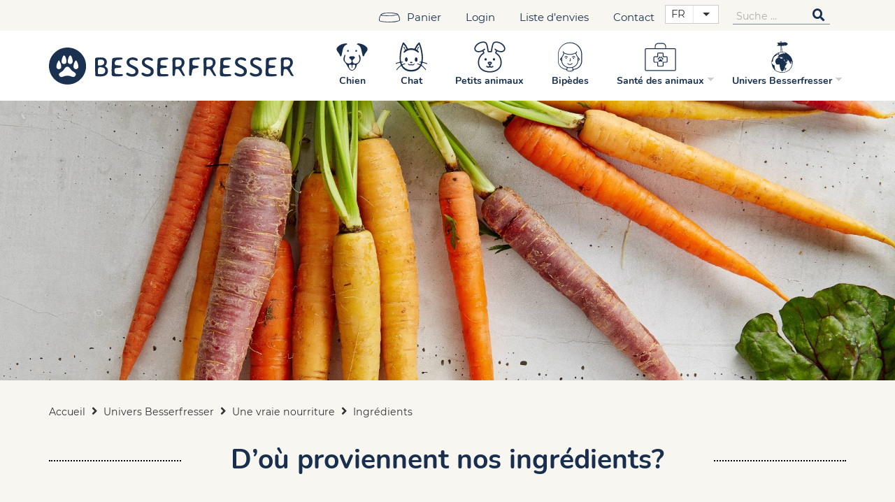

--- FILE ---
content_type: text/html; charset=UTF-8
request_url: https://www.besserfresser.ch/fr/content/dou-proviennent-nos-ingredients
body_size: 17685
content:


<!DOCTYPE html>
<html lang="fr" dir="ltr" prefix="og: https://ogp.me/ns#">
<!--
   _____                         _______        _                _____
  / ____|                       |__   __|      | |         /\   / ____|
 | |     ___  _ __ ___  _ __  _   _| | ___  ___| |__      /  \ | |  __
 | |    / _ \| '_ ` _ \| '_ \| | | | |/ _ \/ __| '_ \    / /\ \| | |_ |
 | |___| (_) | | | | | | |_) | |_| | |  __/ (__| | | |  / ____ \ |__| |
  \_____\___/|_| |_| |_| .__/ \__,_|_|\___|\___|_| |_| /_/    \_\_____|
                       | |
                       |_|
-->
<head >
  <meta charset="utf-8" />
<noscript><style>form.antibot * :not(.antibot-message) { display: none !important; }</style>
</noscript><link rel="canonical" href="https://www.besserfresser.ch/fr/content/dou-proviennent-nos-ingredients" />
<meta name="Generator" content="Drupal 10 (https://www.drupal.org)" />
<meta name="MobileOptimized" content="width" />
<meta name="HandheldFriendly" content="true" />
<meta name="viewport" content="width=device-width, initial-scale=1.0" />
<link rel="alternate" hreflang="de" href="https://www.besserfresser.ch/de/content/woher-kommen-unsere-zutaten" />
<link rel="alternate" hreflang="fr" href="https://www.besserfresser.ch/fr/content/dou-proviennent-nos-ingredients" />
<link rel="alternate" hreflang="it" href="https://www.besserfresser.ch/it/content/da-dove-vengono-i-nostri-ingredienti" />

  <title>D’où proviennent nos ingrédients? | besserfresser.ch</title>
  <link rel="stylesheet" media="all" href="https://www.besserfresser.ch/de/content/sites/default/files/css/css_sSi2K2J3e_EXCw8oixGshHcAirq14UWyK7flbampVtM.css?delta=0&amp;language=fr&amp;theme=besserfresser&amp;include=[base64]" />
<link rel="stylesheet" media="all" href="https://www.besserfresser.ch/de/content/sites/default/files/css/css_8FGcppQQC5T-IWomWhoPiCwy5WSMhTomYBjJROPRruc.css?delta=1&amp;language=fr&amp;theme=besserfresser&amp;include=[base64]" />
<link rel="stylesheet" media="print" href="https://www.besserfresser.ch/de/content/sites/default/files/css/css_h5MLGRWRpjN4xdCXzAgF2Bq-t_ewvl07fheQxJQPgH8.css?delta=2&amp;language=fr&amp;theme=besserfresser&amp;include=[base64]" />
<link rel="stylesheet" media="all" href="https://use.typekit.net/esx6enf.css" />

  <script type="application/json" data-drupal-selector="drupal-settings-json">{"path":{"baseUrl":"\/","pathPrefix":"fr\/","currentPath":"node\/15","currentPathIsAdmin":false,"isFront":false,"currentLanguage":"fr"},"pluralDelimiter":"\u0003","suppressDeprecationErrors":true,"ajaxPageState":{"libraries":"[base64]","theme":"besserfresser","theme_token":null},"ajaxTrustedUrl":[],"gtag":{"tagId":"G-7HY9JX4C81","consentMode":false,"otherIds":[],"events":[],"additionalConfigInfo":{"":"GTM-PJC2WW9"}},"gtm":{"tagId":null,"settings":{"data_layer":"dataLayer","include_environment":false},"tagIds":["GTM-PJC2WW9"]},"responsive_menu":{"position":"left","theme":"theme-white","pagedim":"pagedim","modifyViewport":true,"use_bootstrap":true,"breakpoint":"only screen and (min-width: 1200px)","drag":true,"superfish":{"active":true,"delay":300,"speed":100,"speedOut":100},"mediaQuery":"only screen and (min-width: 1200px)"},"imagelightbox":{"image_style":"galerie","imagelightbox_image_style":"imagelightbox","captions_source":"image_title","inline":0,"label":"hidden","buttons":true,"lightmode":false,"navigation":false,"activity":false},"user":{"uid":0,"permissionsHash":"f766f037b9dc512e8238784ee365f56e816e74a72a70a59212b470c3530bd044"}}</script>
<script src="https://www.besserfresser.ch/de/content/core/misc/drupalSettingsLoader.js?v=10.5.5"></script>
<script src="https://use.fontawesome.com/releases/v5.13.1/js/all.js" defer crossorigin="anonymous"></script>
<script src="https://use.fontawesome.com/releases/v5.13.1/js/v4-shims.js" defer crossorigin="anonymous"></script>
<script src="https://www.besserfresser.ch/de/content/modules/contrib/google_tag/js/gtag.js?t5b2gy"></script>
<script src="https://www.besserfresser.ch/de/content/modules/contrib/google_tag/js/gtm.js?t5b2gy"></script>

  <!--[if lte IE 9]><script src="http://html5shiv.googlecode.com/svn/trunk/html5.js"></script><![endif]-->
  <meta name="viewport" content="width=device-width, initial-scale=1, maximum-scale=1, user-scalable=no">
  <!-- Icons -->
  <link rel="shortcut icon" href="https://www.besserfresser.ch/de/content/themes/custom/besserfresser/img/icon/favicon.ico" type="image/vnd.microsoft.icon">
	<link rel="apple-touch-icon" sizes="180x180" href="https://www.besserfresser.ch/de/content/themes/custom/besserfresser/img/icon/apple-touch-icon.png">
	<link rel="icon" type="image/png" href="https://www.besserfresser.ch/de/content/themes/custom/besserfresser/img/icon/favicon-32x32.png" sizes="32x32">
	<link rel="icon" type="image/png" href="https://www.besserfresser.ch/de/content/themes/custom/besserfresser/img/icon/favicon-16x16.png" sizes="16x16">
	<link rel="manifest" href="https://www.besserfresser.ch/de/content/themes/custom/besserfresser/img/icon/manifest.json">
	<link rel="mask-icon" href="https://www.besserfresser.ch/de/content/themes/custom/besserfresser/img/icon/safari-pinned-tab.svg" color="#000000">
	<meta name="msapplication-config" content="/themes/custom/besserfresser/img/icon/browserconfig.xml">
	<meta name="theme-color" content="#ffffff">
  <meta name="google-site-verification" content="g62e8GnfI2UYlH6tR7ccdpJK416yRY6QUkgBOv7QZi0" />
  <!-- end icons -->
</head>
<body class="path-node page-node-type-page fr">
    <noscript><iframe src="https://www.googletagmanager.com/ns.html?id=GTM-PJC2WW9"
                  height="0" width="0" style="display:none;visibility:hidden"></iframe></noscript>

    <div class="responsive-menu-page-wrapper">
  <main class="page-wrapper">
        <header class="header-section big">
                <section class="top">
            <div class="header-content-top">
                
    <div id="block-eshopsearch" class="block block-block-content">
    <div id="search-form">
    <div class="non-mobile">
        <form action="https://www.besserfresser.ch/fr/recherche">
          <input id="search" placeholder="Suche ..." type="search" name="s">
          <input type="submit" value="Suche">
        </form>
      </div>
      <div class="mobile">
      <div class="mod" id="suche"></div>
      <div class="schalter"><span class="icon-lupe"></span><span class="tablet non-mobile"></span></div>
      <div class="eingabe">
        <form action="https://www.besserfresser.ch/fr/recherche">
          <input id="search" placeholder="Suche ..." type="search" name="s">
          <input type="submit" value="Suche">
        </form>
        <svg class="eckesuche" height="16" width="32">
          <polyline points="0,16.5 16,0.5 32,16.5"></polyline>
        </svg>
      </div>
    </div>
    </div>
    </div>  <div class="region region--header-top">
    <nav role="navigation" aria-labelledby="block-menutop-menu" id="block-menutop" class="block block-menu navigation menu--menu-top">
            
  <h2 class="visually-hidden" id="block-menutop-menu">Menu Top</h2>
  

        
              <ul class="menu">
                    <li class="menu-item">
        <a href="https://besserfresser.ch/fr/utilisateur/configurateur" class="cart" title="Panier">Panier</a>
              </li>
                <li class="menu-item">
        <a href="https://besserfresser.ch/fr/utilisateur">Login</a>
              </li>
                <li class="menu-item">
        <a href="https://besserfresser.ch/fr/utilisateur/listes-de-souhaits" class="merkliste">Liste d’envies</a>
              </li>
                <li class="menu-item">
        <a href="https://besserfresser.ch/fr/content/contact-0">Contact</a>
              </li>
        </ul>
  


  </nav>
<div id="block-dropdownlanguage" class="block block-dropdown-language block-dropdown-languagelanguage-interface">
  
    
        <div class="dropbutton-wrapper"><div class="dropbutton-widget"><ul class="dropdown-language-item dropbutton"><li class="fr"><span class="language-link active-language">FR</span></li><li class="de"><a href="https://www.besserfresser.ch/de/content/woher-kommen-unsere-zutaten" class="language-link" hreflang="de">DE</a></li><li class="it"><a href="https://www.besserfresser.ch/it/content/da-dove-vengono-i-nostri-ingredienti" class="language-link" hreflang="it">IT</a></li><li class="en"><a href="https://www.besserfresser.ch/en/content/node/15" class="language-link" hreflang="en">EN</a></li></ul></div></div>
  </div>

  </div>

            </div>
        </section>
                <div class="header-content">
            <a href="/fr" title="Accueil" rel="home" class="logo">
                                    <img src="https://www.besserfresser.ch/de/content/themes/custom/besserfresser/img/logo.svg" onerror="this.src='https://www.besserfresser.ch/de/content/themes/custom/besserfresser/img/logo.png'; this.onerror=null;">
                            </a>
                              <div class="region region--primary-menu">
    <div id="block-horizontalmenu" class="block block-responsive-menu block-responsive-menu-horizontal-menu">
  
    
      <nav id="tmh1" class="responsive-menu-block-wrapper" >
  
              <ul id="horizontal-menu" class="horizontal-menu">
                    <li class="menu-item">
        <a href="https://besserfresser.ch/fr/chien" class="hund level1" svg="/themes/custom/besserfresser/img/navicons/Hund.svg" title="Les chiens sont la meilleure version de l’homme">Chien</a>
              </li>
                <li class="menu-item">
        <a href="https://besserfresser.ch/fr/chat" class="katze level1" svg="/themes/custom/besserfresser/img/navicons/Katze.svg" title="Chat">Chat</a>
              </li>
                <li class="menu-item">
        <a href="https://besserfresser.ch/fr/petits-animaux" class="kleintier level1" svg="/themes/custom/besserfresser/img/navicons/Hase.svg" title="Petits animaux">Petits animaux</a>
              </li>
                <li class="menu-item">
        <a href="https://besserfresser.ch/fr/bipedes" class="zweibeiner level1" svg="/themes/custom/besserfresser/img/navicons/zweibeiner.svg" title="Bipèdes">Bipèdes</a>
              </li>
                <li class="menu-item menu-item--expanded">
        <a href="https://www.besserfresser.ch/fr/content/sante-des-animaux" class="tiergesundheit level1" svg="/themes/custom/besserfresser/img/navicons/Gesundheit.svg" title="Santé des animaux" data-drupal-link-system-path="node/17">Santé des animaux</a>
                                <ul class="menu sub-nav">
                    <li class="menu-item">
        <a href="https://www.besserfresser.ch/fr/content/node/116" title="Ernährungsberatung" data-drupal-link-system-path="node/116">Ernährungsberatung</a>
              </li>
                <li class="menu-item menu-item--expanded">
        <a href="https://www.besserfresser.ch/fr/content/le-chien-en-bonne-sante" title="Le chien en bonne santé" data-drupal-link-system-path="node/18">Le chien en bonne santé</a>
                                <ul class="menu sub-nav">
                    <li class="menu-item">
        <a href="https://www.besserfresser.ch/fr/content/comment-nourrir-un-chiot" title="Nourrir un chiot" data-drupal-link-system-path="node/19">Nourrir un chiot</a>
              </li>
                <li class="menu-item">
        <a href="https://www.besserfresser.ch/fr/content/comment-nourrir-un-chien-adulte" title="Nourrir un chien adulte" data-drupal-link-system-path="node/20">Nourrir un chien adulte</a>
              </li>
                <li class="menu-item">
        <a href="https://www.besserfresser.ch/fr/content/comment-nourrir-un-chien-senior" title="Nourrir un chien senior" data-drupal-link-system-path="node/21">Nourrir un chien senior</a>
              </li>
                <li class="menu-item">
        <a href="https://www.besserfresser.ch/fr/content/avec-ou-sans-cereales" title="Sans céréales" data-drupal-link-system-path="node/72">Sans céréales</a>
              </li>
                <li class="menu-item">
        <a href="https://www.besserfresser.ch/fr/content/la-brosse-dents-naturelle-pour-mon-chien" title="Soins dentaires" data-drupal-link-system-path="node/23">Soins dentaires</a>
              </li>
                <li class="menu-item">
        <a href="https://www.besserfresser.ch/fr/content/que-faire-en-cas-de-problemes-digestifs" title="Estomac / intestin" data-drupal-link-system-path="node/24">Estomac / intestin</a>
              </li>
                <li class="menu-item">
        <a href="https://www.besserfresser.ch/fr/content/comment-nourrir-un-chien-souffrant-dune-maladie-renale" title="Reins" data-drupal-link-system-path="node/25">Reins</a>
              </li>
                <li class="menu-item">
        <a href="https://www.besserfresser.ch/fr/content/aliment-unique-ou-complement-alimentaire" title="Aliment unique / complément alimentaire" data-drupal-link-system-path="node/84">Aliment unique / complément alimentaire</a>
              </li>
                <li class="menu-item">
        <a href="https://www.besserfresser.ch/fr/content/liants-epaississants" title="Liants / épaississants" data-drupal-link-system-path="node/87">Liants / épaississants</a>
              </li>
        </ul>
  
              </li>
                <li class="menu-item menu-item--expanded">
        <a href="https://www.besserfresser.ch/fr/content/le-chat-en-bonne-sante" title="Le chat en bonne santé" data-drupal-link-system-path="node/28">Le chat en bonne santé</a>
                                <ul class="menu sub-nav">
                    <li class="menu-item">
        <a href="https://www.besserfresser.ch/fr/content/comment-nourrir-un-chaton" title="Nourrir un chaton" data-drupal-link-system-path="node/29">Nourrir un chaton</a>
              </li>
                <li class="menu-item">
        <a href="https://www.besserfresser.ch/fr/content/comment-nourrir-un-chat-adulte" title="Nourrir un chat adulte" data-drupal-link-system-path="node/30">Nourrir un chat adulte</a>
              </li>
                <li class="menu-item">
        <a href="https://www.besserfresser.ch/fr/content/comment-nourrir-un-chat-senior" title="Nourrir un chat senior" data-drupal-link-system-path="node/31">Nourrir un chat senior</a>
              </li>
                <li class="menu-item">
        <a href="https://www.besserfresser.ch/fr/content/avec-ou-sans-cereales-0" title="Sans céréales" data-drupal-link-system-path="node/32">Sans céréales</a>
              </li>
                <li class="menu-item">
        <a href="https://www.besserfresser.ch/fr/content/le-chat-refuse-de-manger" title="Changement de régime alimentaire" data-drupal-link-system-path="node/79">Changement de régime alimentaire</a>
              </li>
                <li class="menu-item">
        <a href="https://www.besserfresser.ch/fr/content/la-brosse-dents-naturelle-pour-mon-chat" title="Soins dentaires" data-drupal-link-system-path="node/34">Soins dentaires</a>
              </li>
                <li class="menu-item">
        <a href="https://www.besserfresser.ch/fr/content/comment-nourrir-un-chat-souffrant-de-problemes-renaux" title="Reins" data-drupal-link-system-path="node/35">Reins</a>
              </li>
                <li class="menu-item">
        <a href="https://www.besserfresser.ch/fr/content/comment-nourrir-un-chat-souffrant-de-problemes-digestifs" title="Estomac / intestin" data-drupal-link-system-path="node/36">Estomac / intestin</a>
              </li>
                <li class="menu-item">
        <a href="https://www.besserfresser.ch/fr/content/aliment-unique-ou-complement-alimentaire-0" title="Aliment unique / complément alimentaire" data-drupal-link-system-path="node/85">Aliment unique / complément alimentaire</a>
              </li>
                <li class="menu-item">
        <a href="https://www.besserfresser.ch/fr/content/liants-epaississants-0" title="Liants / épaississants" data-drupal-link-system-path="node/86">Liants / épaississants</a>
              </li>
        </ul>
  
              </li>
                <li class="menu-item menu-item--expanded">
        <a href="https://www.besserfresser.ch/fr/content/de-petits-animaux-en-bonne-sante" title="Le lapin et le petit rongeur en bonne santé" data-drupal-link-system-path="node/89">Le lapin et le petit rongeur en bonne santé</a>
                                <ul class="menu sub-nav">
                    <li class="menu-item">
        <a href="https://www.besserfresser.ch/fr/content/comment-nourrir-un-lapin" title="Nourrir un lapin" data-drupal-link-system-path="node/90">Nourrir un lapin</a>
              </li>
                <li class="menu-item">
        <a href="https://www.besserfresser.ch/fr/content/nourrir-un-cochon-dinde" title="Nourrir un cochon d&#039;Inde" data-drupal-link-system-path="node/93">Nourrir un cochon d&#039;Inde</a>
              </li>
        </ul>
  
              </li>
        </ul>
  
              </li>
                <li class="menu-item menu-item--expanded menu-item--active-trail">
        <a href="https://www.besserfresser.ch/fr/content/univers-besserfresser" class="welt level1" svg="/themes/custom/besserfresser/img/navicons/Welt.svg" title="Univers Besserfresser" data-drupal-link-system-path="node/5">Univers Besserfresser</a>
                                <ul class="menu sub-nav">
                    <li class="menu-item">
        <a href="https://www.besserfresser.ch/fr/content/histoire-et-philosophie" title="Histoire et philosophie" data-drupal-link-system-path="node/39">Histoire et philosophie</a>
              </li>
                <li class="menu-item">
        <a href="https://www.besserfresser.ch/fr/content/nos-valeurs-sont-nos-promesses" title="Valeurs et responsabilité" data-drupal-link-system-path="node/9">Valeurs et responsabilité</a>
              </li>
                <li class="menu-item menu-item--expanded menu-item--active-trail">
        <a href="https://www.besserfresser.ch/fr/content/quest-ce-quune-vraie-nourriture-pour-animaux" title="Une vraie nourriture" data-drupal-link-system-path="node/13">Une vraie nourriture</a>
                                <ul class="menu sub-nav">
                    <li class="menu-item menu-item--active-trail">
        <a href="https://www.besserfresser.ch/fr/content/dou-proviennent-nos-ingredients" title="Ingrédients" data-drupal-link-system-path="node/15" class="is-active" aria-current="page">Ingrédients</a>
              </li>
        </ul>
  
              </li>
                <li class="menu-item">
        <a href="https://www.besserfresser.ch/fr/content/nous-avons-de-multiples-visages" title="Notre équipe" data-drupal-link-system-path="node/12">Notre équipe</a>
              </li>
                <li class="menu-item">
        <a href="https://www.besserfresser.ch/fr/content/nous-sommes-proches-de-vous-et-de-vos-animaux" title="Magasin d’alimentation fine" data-drupal-link-system-path="node/76">Magasin d’alimentation fine</a>
              </li>
                <li class="menu-item">
        <a href="https://www.besserfresser.ch/fr/content/horaires-douverture" title="Horaires d’ouverture" data-drupal-link-system-path="node/99">Horaires d’ouverture</a>
              </li>
                <li class="menu-item menu-item--expanded">
        <a href="https://www.besserfresser.ch/fr/content/production" title="Production" data-drupal-link-system-path="node/88">Production</a>
                                <ul class="menu sub-nav">
                    <li class="menu-item">
        <a href="https://www.besserfresser.ch/fr/content/node/115" title="Wir produzieren für Sie." data-drupal-link-system-path="node/115">Private Label/White Label</a>
              </li>
        </ul>
  
              </li>
                <li class="menu-item">
        <a href="https://www.besserfresser.ch/fr/content/node/114" title="Events" data-drupal-link-system-path="node/114">Events</a>
              </li>
                <li class="menu-item">
        <a href="https://www.besserfresser.ch/fr/content/artgerechte-nahrung-fur-alle" title="Protection des animaux" data-drupal-link-system-path="node/102">Protection des animaux</a>
              </li>
                <li class="menu-item">
        <a href="https://www.besserfresser.ch/fr/content/node/103" title="Offene Stellen" data-drupal-link-system-path="node/103">Offene Stellen</a>
              </li>
                <li class="menu-item">
        <a href="https://www.besserfresser.ch/fr/content/node/119" data-drupal-link-system-path="node/119">Händler / Wiederverkäufer</a>
              </li>
        </ul>
  
              </li>
        </ul>
  


</nav>
  </div>
<div id="block-responsivemenumobileicon" class="responsive-menu-toggle-wrapper responsive-menu-toggle block block-responsive-menu block-responsive-menu-toggle">
  
    
      <a id="toggle-icon" class="toggle responsive-menu-toggle-icon" title="Menu" href="#off-canvas">
  <span class="icon"></span><span class="label">Menu</span>
</a>
  </div>

  </div>

            
            

        </div>
    </header>

    <section class="slider-section">
                      <div class="region region--slider">
    <div id="block-inhaltfield" class="block block-fieldblock block-fieldblocknode">
  
    
      
      <div class="field field--name-field-slider field--type-entity-reference-revisions field--label-hidden field__items">
              <div class="field__item">    


<section  class="paragraph-section paragraph--type--p-slider-gross p-slider-gross paragraph--view-mode--default untenlinks"  data-pgn="slider gross">
        <div class="contextual-region">             <div class="paragraph-content clearfix  untenlinks" >
                                                        <div class="slider--bild">
            <div class="field field--name-field-slider-bild field--type-image field--label-hidden field__item">    <picture>
                  <source srcset="https://www.besserfresser.ch/de/content/sites/default/files/styles/slider_gross_mobile/public/2020-12/gabriel-gurrola-fcgPRZmTM5w-unsplash.jpg?h=b1d307de&amp;itok=uWWgquUK 1x" media="only screen and (max-width: 768px)" type="image/jpeg" width="768" height="432"/>
                  <img loading="eager" width="1920" height="600" src="https://www.besserfresser.ch/de/content/sites/default/files/styles/slider_gross_desktop/public/2020-12/gabriel-gurrola-fcgPRZmTM5w-unsplash.jpg?h=2d11e208&amp;itok=mKRAiVXT" alt="" />

  </picture>

</div>
      </div>
                                                </div>
        </div>
</section>


</div>
          </div>
  
  </div>

  </div>

            </section>

            <section class="breadcrumb-section">
              <div class="region region--breadcrumb">
    <div id="block-besserfresser-breadcrumbs" class="block block-system block-system-breadcrumb-block">
  
    
      


  <nav class="breadcrumb" role="navigation" aria-labelledby="system-breadcrumb">
    <h2 id="system-breadcrumb" class="visually-hidden">Fil d'Ariane</h2>
    <ol class="breadcrumb__list">
          <li class="breadcrumb__item">
                  <a href="/fr">Accueil</a>
              </li>
          <li class="breadcrumb__item">
                  <a href="https://www.besserfresser.ch/fr/content/univers-besserfresser">Univers Besserfresser</a>
              </li>
          <li class="breadcrumb__item">
                  <a href="https://www.besserfresser.ch/fr/content/quest-ce-quune-vraie-nourriture-pour-animaux">Une vraie nourriture</a>
              </li>
          <li class="breadcrumb__item">
                  Ingrédients
              </li>
        </ol>
  </nav>

  </div>

  </div>

        </section>
    
            <section class="administration-section">
              <div class="region region--highlighted">
    <div data-drupal-messages-fallback class="hidden"></div>

  </div>

        </section>
    
    <div class="content-wrapper">
        <a id="main-content" tabindex="-1"></a>          <div class="region region--content">
    <div id="block-besserfresser-page-title" class="block block-core block-page-title-block">
  
    
      

  <header>
    <h1 class="page-title">
  <span class="field field--name- field--type- field--label-">
  <span class="field field--name-title field--type-string field--label-hidden">D’où proviennent nos ingrédients?</span>

  </span>
  </h1>
    </header>


  </div>
<div id="block-besserfresser-content" class="block block-system block-system-main-block">
  
    
      

<article class="node node--type-page node--view-mode-full">

  
    

  
  <div class="node node--type-page node--view-mode-full">
    
      <div class="field field--name-field-absatz field--type-entity-reference-revisions field--label-hidden field__items">
              <div class="field__item">    
<section  class="paragraph-section paragraph--type--p-box p-box paragraph--view-mode--default     
     Off
     gold
     Vier
"  data-pgn="box">
    <div class="contextual-region">                        <div class="box-center">
            <div class="box-content " >
                                    
               
 

 <div class="p-box-element ohne-flagge">
              <figure class="p-box-element__image">
                              
            <div class="field field--name-field-box-bild field--type-image field--label-hidden field__item">  <img loading="lazy" src="https://www.besserfresser.ch/de/content/sites/default/files/styles/bild_breite_16_9/public/2020-12/Fleisch.png?h=c8ca03f1&amp;itok=6fkfyJaB" width="499" height="281" alt="" class="image-style-bild-breite-16-9" />


</div>
      
                      </figure>
          
     <div class="p-box-element__content">
                      <div class="p-box-element__title font_special ">
                 
            <h3>Vraie viande</h3>
      
             </div>
                  
                      <div class="p-box-element__text">
                 
            <div class="clearfix text-formatted field field--name-field-box-text field--type-text-long field--label-hidden field__item"><p><span class="font_special"><span lang="FR">Vraie viande</span></span></p>
</div>
      
             </div>
              </div>

         
 </div>
 
 
 
             
 

 <div class="p-box-element ohne-flagge">
              <figure class="p-box-element__image">
                              
            <div class="field field--name-field-box-bild field--type-image field--label-hidden field__item">  <img loading="lazy" src="https://www.besserfresser.ch/de/content/sites/default/files/styles/bild_breite_16_9/public/2020-12/Innereien.png?h=2aec60c3&amp;itok=0pkPqgAf" width="499" height="281" alt="" class="image-style-bild-breite-16-9" />


</div>
      
                      </figure>
          
     <div class="p-box-element__content">
                      <div class="p-box-element__title font_special ">
                 
            <h3>Abats riches en vitamines</h3>
      
             </div>
                  
              </div>

         
 </div>
 
 
 
             
 

 <div class="p-box-element ohne-flagge">
              <figure class="p-box-element__image">
                              
            <div class="field field--name-field-box-bild field--type-image field--label-hidden field__item">  <img loading="lazy" src="https://www.besserfresser.ch/de/content/sites/default/files/styles/bild_breite_16_9/public/2020-12/Obst.png?h=e50faf24&amp;itok=jMM38AMn" width="501" height="282" alt="" class="image-style-bild-breite-16-9" />


</div>
      
                      </figure>
          
     <div class="p-box-element__content">
                      <div class="p-box-element__title font_special ">
                 
            <h3>Légumes, fruits et aromates</h3>
      
             </div>
                  
              </div>

         
 </div>
 
 
 
             
 

 <div class="p-box-element ohne-flagge">
              <figure class="p-box-element__image">
                              
            <div class="field field--name-field-box-bild field--type-image field--label-hidden field__item">  <img loading="lazy" src="https://www.besserfresser.ch/de/content/sites/default/files/styles/bild_breite_16_9/public/2020-12/Zubereitung.png?h=4509d1b6&amp;itok=me2y8F-T" width="501" height="282" alt="" class="image-style-bild-breite-16-9" />


</div>
      
                      </figure>
          
     <div class="p-box-element__content">
                      <div class="p-box-element__title font_special ">
                 
            <h3>Processus de transformation soigneux</h3>
      
             </div>
                  
              </div>

         
 </div>
 
 
 
        
                            </div>
        </div>
    </div>
</section>

</div>
              <div class="field__item">
	

	

<section
	 class="paragraph-section paragraph--type--p-bild-mit-text p-bild-mit-text paragraph--view-mode--default ohne-hintergrund
 Off
"   data-pgn="bild mit text">
					<div class="contextual-region">
														<div class="paragraph-content clearfix "  class="paragraph-section paragraph--type--p-bild-mit-text p-bild-mit-text paragraph--view-mode--default ohne-hintergrund
 Off
">
																							
						<div class="textwrapper img--pos-right col-12">
				
            <div class="clearfix text-formatted field field--name-field-text field--type-text-long field--label-hidden field__item"><p><span><span><span><span lang="FR"><span>Nous entretenons un contact étroit avec nos fournisseurs et nos producteurs. Nous le rendons régulièrement visite pour nous assurer du respect des normes élevées que nous avons fixées. </span></span></span></span></span></p>
<p><span><span><span><span lang="FR"><span>Remarque: Aucun animal n’est abattu pour la confection de nos produits. Nous utilisons les morceaux de viande moins demandés pour la consommation humaine. Leur qualité est néanmoins irréprochable.</span></span></span></span></span></p>
</div>
      
				
			</div>
		</div>
	</div>
</section>

</div>
              <div class="field__item">    



<section  class="paragraph-section paragraph--type--p-bildergalerie p-bildergalerie paragraph--view-mode--default     ohne-hintergrund
     Off
"  data-pgn="bildergalerie">
    <div class="contextual-region">        <div class="paragraph-content clearfix "     id=""
>
                    
      <div class="field field--name-field-bilder field--type-image field--label-hidden field__items">
              <figure class="field__item__bild">
<a  class="lightbox" data-imagelightbox="g" data-ilb2-caption="" href="https://www.besserfresser.ch/de/content/sites/default/files/styles/imagelightbox/public/bildergalerie/ziege2.jpg?itok=gxS8ZhIa"><img class="imagelightbox image-style-galerie" src="https://www.besserfresser.ch/de/content/sites/default/files/styles/galerie/public/bildergalerie/ziege2.jpg?itok=CU7vekmL" width="512" height="512" alt="" loading="lazy" />

</a>
</figure>
              <figure class="field__item__bild">
<a  class="lightbox" data-imagelightbox="g" data-ilb2-caption="" href="https://www.besserfresser.ch/de/content/sites/default/files/styles/imagelightbox/public/bildergalerie/huhn4.jpg?itok=7seN6i8e"><img class="imagelightbox image-style-galerie" src="https://www.besserfresser.ch/de/content/sites/default/files/styles/galerie/public/bildergalerie/huhn4.jpg?itok=gnppu6OE" width="512" height="512" alt="" loading="lazy" />

</a>
</figure>
              <figure class="field__item__bild">
<a  class="lightbox" data-imagelightbox="g" data-ilb2-caption="" href="https://www.besserfresser.ch/de/content/sites/default/files/styles/imagelightbox/public/bildergalerie/Kuh6.jpg?itok=X4Zpj0rE"><img class="imagelightbox image-style-galerie" src="https://www.besserfresser.ch/de/content/sites/default/files/styles/galerie/public/bildergalerie/Kuh6.jpg?itok=EBohtGTc" width="512" height="512" alt="" loading="lazy" />

</a>
</figure>
          </div>
  

                </div>
    </div>
</section>


</div>
              <div class="field__item">    



<section  class="paragraph-section paragraph--type--p-titel p-titel paragraph--view-mode--default     ohne-hintergrund
     Off
" no-margin data-pgn="titel">
    <div class="contextual-region">        <div class="paragraph-content clearfix "     id=""
>
                <h3>Normes pour nos ingrédients</h3>
        </div>
    </div>
</section>


</div>
              <div class="field__item">
	



<section
	 class="paragraph-section paragraph--type--p-bild-mit-text p-bild-mit-text paragraph--view-mode--default ohne-hintergrund
 Off
"   data-pgn="bild mit text">
					<div class="contextual-region">
														<div class="paragraph-content clearfix "  class="paragraph-section paragraph--type--p-bild-mit-text p-bild-mit-text paragraph--view-mode--default ohne-hintergrund
 Off
">
							<figure class="imagewrapper img--pos-left col-6">
																	
            <div class="container-inline field field--name-field-bild field--type-image field--label-hidden field__item">
<a  class="lightbox" data-imagelightbox="g" data-ilb2-caption="" href="https://www.besserfresser.ch/de/content/sites/default/files/styles/imagelightbox/public/2021-02/Poulet_CH.jpg?itok=Qb15JWNV"><img class="imagelightbox image-style-bild-breite-16-9" src="https://www.besserfresser.ch/de/content/sites/default/files/styles/bild_breite_16_9/public/2021-02/Poulet_CH.jpg?h=93655462&amp;itok=pW-B-ikB" width="768" height="432" alt="" loading="lazy" />

</a>
</div>
      
														</figure>

						<div class="textwrapper img--pos-left col-6">
				
            <div class="clearfix text-formatted field field--name-field-text field--type-text-long field--label-hidden field__item"><p><span class="font_special"><span lang="FR">Poulet BARF</span></span></p>
</div>
      
									<div class="hidden_text_button" type='button' id='hideshow' value='hide/show' data-value="content656"></div>
					<div class="hidden_text" id='content656' style="display:none">
						<ul>
<li><span><span><span><span><span lang="FR"><span>100% viande suisse</span></span></span></span></span></span></li>
<li><span><span><span><span><span lang="FR"><span>Une aire particulièrement favorable au bien-être animal - plus de possibilités de s’asseoir, une litière fraîche et l’accès à une zone extérieure protégée (jardin d’hiver)</span></span></span></span></span></span></li>
<li><span><span><span><span><span lang="FR"><span>Pas d’élevage industriel</span></span></span></span></span></span></li>
<li><span><span><span><span><span lang="FR"><span>Le poulet est très digeste et convient aux animaux sensibles</span></span></span></span></span></span></li>
<li><span><span><span><span><span lang="FR"><span>Une viande saine avec des protéines de haute qualité</span></span></span></span></span></span></li>
<li><span><span><span><span><span lang="FR"><span>Le foie de poulet est particulièrement riche en vitamine A, en acide folique, en biotine, en vitamine B12 et en vitamine C.</span></span></span></span></span></span></li>
<li><span><span><span><span><span lang="FR"><span>Nous utilisons du blanc de poulet, du foie, de l’estomac, des cous et des carcasses (os)</span></span></span></span></span></span></li>
</ul>

					</div>
				
			</div>
		</div>
	</div>
</section>

</div>
              <div class="field__item">
	



<section
	 class="paragraph-section paragraph--type--p-bild-mit-text p-bild-mit-text paragraph--view-mode--default ohne-hintergrund
 Off
"   data-pgn="bild mit text">
					<div class="contextual-region">
														<div class="paragraph-content clearfix "  class="paragraph-section paragraph--type--p-bild-mit-text p-bild-mit-text paragraph--view-mode--default ohne-hintergrund
 Off
">
							<figure class="imagewrapper img--pos-left col-6">
																	
            <div class="container-inline field field--name-field-bild field--type-image field--label-hidden field__item">
<a  class="lightbox" data-imagelightbox="g" data-ilb2-caption="" href="https://www.besserfresser.ch/de/content/sites/default/files/styles/imagelightbox/public/2021-01/Poulet.jpg?itok=Xm2Neil-"><img class="imagelightbox image-style-bild-breite-16-9" src="https://www.besserfresser.ch/de/content/sites/default/files/styles/bild_breite_16_9/public/2021-01/Poulet.jpg?h=07059aa4&amp;itok=TUtZtD_t" width="768" height="432" alt="" loading="lazy" />

</a>
</div>
      
														</figure>

						<div class="textwrapper img--pos-left col-6">
				
            <div class="clearfix text-formatted field field--name-field-text field--type-text-long field--label-hidden field__item"><p><span class="font_special"><span lang="FR">Poulet bio</span></span></p>
</div>
      
									<div class="hidden_text_button" type='button' id='hideshow' value='hide/show' data-value="content519"></div>
					<div class="hidden_text" id='content519' style="display:none">
						<ul>
<li><span><span><span><span><span lang="FR"><span>Élevage respectueux du bien-être animal</span></span></span></span></span></span></li>
<li><span><span><span><span><span lang="FR"><span>Produit de l’agriculture biologique contrôlée </span></span></span></span></span></span></li>
<li><span><span><span><span><span lang="FR"><span>Pas d’élevage industriel</span></span></span></span></span></span></li>
<li><span><span><span><span><span lang="FR"><span>Pays: Allemagne</span></span></span></span></span></span></li>
<li><span><span><span><span><span lang="FR"><span>Sans antibiotiques ni accélérateurs de croissance</span></span></span></span></span></span></li>
<li><span><span><span><span><span lang="FR"><span>Le poulet est très digeste et convient aux animaux sensibles</span></span></span></span></span></span></li>
<li><span><span><span><span><span lang="FR"><span>Une viande saine avec des protéines de haute qualité</span></span></span></span></span></span></li>
<li><span><span><span><span><span lang="FR"><span>Le foie de poulet est particulièrement riche en vitamine A, en acide folique, en biotine, en vitamine B12 et en vitamine C.</span></span></span></span></span></span></li>
<li><span><span><span><span><span lang="FR"><span>Nous utilisons du blanc de poulet, du foie, de l’estomac, des cous et des carcasses (os)</span></span></span></span></span></span></li>
</ul>

					</div>
				
			</div>
		</div>
	</div>
</section>

</div>
              <div class="field__item">
	



<section
	 class="paragraph-section paragraph--type--p-bild-mit-text p-bild-mit-text paragraph--view-mode--default mit-hintergrund
 Off
"   data-pgn="bild mit text">
					<div class="contextual-region">
														<div class="paragraph-content clearfix "  class="paragraph-section paragraph--type--p-bild-mit-text p-bild-mit-text paragraph--view-mode--default mit-hintergrund
 Off
">
							<figure class="imagewrapper img--pos-left col-6">
																	
            <div class="container-inline field field--name-field-bild field--type-image field--label-hidden field__item">
<a  class="lightbox" data-imagelightbox="g" data-ilb2-caption="" href="https://www.besserfresser.ch/de/content/sites/default/files/styles/imagelightbox/public/2021-01/Truthahn.jpg?itok=v-T9N_-Z"><img class="imagelightbox image-style-bild-breite-16-9" src="https://www.besserfresser.ch/de/content/sites/default/files/styles/bild_breite_16_9/public/2021-01/Truthahn.jpg?h=75ded29f&amp;itok=mj7qp370" width="768" height="432" alt="" loading="lazy" />

</a>
</div>
      
														</figure>

						<div class="textwrapper img--pos-left col-6">
				
            <div class="clearfix text-formatted field field--name-field-text field--type-text-long field--label-hidden field__item"><p><span class="font_special"><span lang="FR">Dinde bio</span></span></p>
</div>
      
									<div class="hidden_text_button" type='button' id='hideshow' value='hide/show' data-value="content520"></div>
					<div class="hidden_text" id='content520' style="display:none">
						<ul>
<li><span><span><span><span><span lang="FR"><span>Élevage respectueux du bien-être animal</span></span></span></span></span></span></li>
<li><span><span><span><span><span lang="FR"><span>Produit de l’agriculture biologique contrôlée </span></span></span></span></span></span></li>
<li><span><span><span><span><span lang="FR"><span>Pas d’élevage industriel</span></span></span></span></span></span></li>
<li><span><span><span><span><span lang="FR"><span>Pays: Allemagne</span></span></span></span></span></span></li>
<li><span><span><span><span><span lang="FR"><span>Sans antibiotiques ni accélérateurs de croissance</span></span></span></span></span></span></li>
<li><span><span><span><span><span lang="FR"><span>La dinde est très digeste et convient aux animaux sensibles</span></span></span></span></span></span></li>
<li><span><span><span><span><span lang="FR"><span>Une viande saine avec des protéines de haute qualité</span></span></span></span></span></span></li>
<li><span><span><span><span><span lang="FR"><span>Le foie de dinde est particulièrement riche en vitamine A, en acide folique, en biotine, en vitamine B12 et en vitamine C.</span></span></span></span></span></span></li>
<li><span><span><span><span><span lang="FR"><span>Nous utilisons du blanc de dinde, du foie, de l’estomac, des cous et des carcasses (os)</span></span></span></span></span></span></li>
</ul>

					</div>
				
			</div>
		</div>
	</div>
</section>

</div>
              <div class="field__item">
	



<section
	 class="paragraph-section paragraph--type--p-bild-mit-text p-bild-mit-text paragraph--view-mode--default ohne-hintergrund
 Off
"   data-pgn="bild mit text">
					<div class="contextual-region">
														<div class="paragraph-content clearfix "  class="paragraph-section paragraph--type--p-bild-mit-text p-bild-mit-text paragraph--view-mode--default ohne-hintergrund
 Off
">
							<figure class="imagewrapper img--pos-left col-6">
																	
            <div class="container-inline field field--name-field-bild field--type-image field--label-hidden field__item">
<a  class="lightbox" data-imagelightbox="g" data-ilb2-caption="" href="https://www.besserfresser.ch/de/content/sites/default/files/styles/imagelightbox/public/2021-02/Gans.jpg?itok=spXVdKBl"><img class="imagelightbox image-style-bild-breite-16-9" src="https://www.besserfresser.ch/de/content/sites/default/files/styles/bild_breite_16_9/public/2021-02/Gans.jpg?h=0fc8f4f7&amp;itok=DKC9mZzC" width="768" height="432" alt="" loading="lazy" />

</a>
</div>
      
														</figure>

						<div class="textwrapper img--pos-left col-6">
				
            <div class="clearfix text-formatted field field--name-field-text field--type-text-long field--label-hidden field__item"><p><span class="font_special"><span lang="FR">Canard bio</span></span></p>
</div>
      
									<div class="hidden_text_button" type='button' id='hideshow' value='hide/show' data-value="content521"></div>
					<div class="hidden_text" id='content521' style="display:none">
						<ul>
<li><span><span><span><span><span lang="FR"><span>Élevage respectueux du bien-être animal</span></span></span></span></span></span></li>
<li><span><span><span><span><span lang="FR"><span>Produit de l’agriculture biologique contrôlée </span></span></span></span></span></span></li>
<li><span><span><span><span><span lang="FR"><span>Pas d’élevage industriel</span></span></span></span></span></span></li>
<li><span><span><span><span><span lang="FR"><span>Pays: Allemagne</span></span></span></span></span></span></li>
<li><span><span><span><span><span lang="FR"><span>Sans antibiotiques ni accélérateurs de croissance</span></span></span></span></span></span></li>
<li><span><span><span><span><span lang="FR"><span>Le canard est très digeste et convient aux animaux sensibles</span></span></span></span></span></span></li>
<li><span><span><span><span><span lang="FR"><span>Une viande saine avec des protéines de haute qualité</span></span></span></span></span></span></li>
<li><span><span><span><span><span lang="FR"><span>Nous utilisons du blanc de canard, du foie, de l’estomac, des cous et des carcasses (os)</span></span></span></span></span></span></li>
</ul>

					</div>
				
			</div>
		</div>
	</div>
</section>

</div>
              <div class="field__item">
	



<section
	 class="paragraph-section paragraph--type--p-bild-mit-text p-bild-mit-text paragraph--view-mode--default mit-hintergrund
 Off
"   data-pgn="bild mit text">
					<div class="contextual-region">
														<div class="paragraph-content clearfix "  class="paragraph-section paragraph--type--p-bild-mit-text p-bild-mit-text paragraph--view-mode--default mit-hintergrund
 Off
">
							<figure class="imagewrapper img--pos-left col-6">
																	
            <div class="container-inline field field--name-field-bild field--type-image field--label-hidden field__item">
<a  class="lightbox" data-imagelightbox="g" data-ilb2-caption="" href="https://www.besserfresser.ch/de/content/sites/default/files/styles/imagelightbox/public/2021-02/Gans_0.jpg?itok=YnL7PSvR"><img class="imagelightbox image-style-bild-breite-16-9" src="https://www.besserfresser.ch/de/content/sites/default/files/styles/bild_breite_16_9/public/2021-02/Gans_0.jpg?h=7a9c3517&amp;itok=2t9fxTmW" width="768" height="432" alt="" loading="lazy" />

</a>
</div>
      
														</figure>

						<div class="textwrapper img--pos-left col-6">
				
            <div class="clearfix text-formatted field field--name-field-text field--type-text-long field--label-hidden field__item"><p><span class="font_special"><span lang="FR">Oie bio</span></span></p>
</div>
      
									<div class="hidden_text_button" type='button' id='hideshow' value='hide/show' data-value="content589"></div>
					<div class="hidden_text" id='content589' style="display:none">
						<ul>
<li><span><span><span><span><span lang="FR"><span>Élevage respectueux du bien-être animal</span></span></span></span></span></span></li>
<li><span><span><span><span><span lang="FR"><span>Produit de l’agriculture biologique contrôlée </span></span></span></span></span></span></li>
<li><span><span><span><span><span lang="FR"><span>Pas d’élevage industriel</span></span></span></span></span></span></li>
<li><span><span><span><span><span lang="FR"><span>Pays: Allemagne</span></span></span></span></span></span></li>
<li><span><span><span><span><span lang="FR"><span>Sans antibiotiques ni accélérateurs de croissance</span></span></span></span></span></span></li>
<li><span><span><span><span><span lang="FR"><span>Une viande saine avec des protéines de haute qualité</span></span></span></span></span></span></li>
<li><span><span><span><span><span lang="FR"><span>Nous utilisons du blanc d’oie, du foie, de l’estomac, des cous et des carcasses (os)</span></span></span></span></span></span></li>
</ul>

					</div>
				
			</div>
		</div>
	</div>
</section>

</div>
              <div class="field__item">
	



<section
	 class="paragraph-section paragraph--type--p-bild-mit-text p-bild-mit-text paragraph--view-mode--default ohne-hintergrund
 Off
"   data-pgn="bild mit text">
					<div class="contextual-region">
														<div class="paragraph-content clearfix "  class="paragraph-section paragraph--type--p-bild-mit-text p-bild-mit-text paragraph--view-mode--default ohne-hintergrund
 Off
">
							<figure class="imagewrapper img--pos-left col-6">
																	
            <div class="container-inline field field--name-field-bild field--type-image field--label-hidden field__item">
<a  class="lightbox" data-imagelightbox="g" data-ilb2-caption="" href="https://www.besserfresser.ch/de/content/sites/default/files/styles/imagelightbox/public/2021-02/Rind_CH.jpg?itok=MJvpwiP2"><img class="imagelightbox image-style-bild-breite-16-9" src="https://www.besserfresser.ch/de/content/sites/default/files/styles/bild_breite_16_9/public/2021-02/Rind_CH.jpg?h=93655462&amp;itok=PZ9lHGwn" width="768" height="432" alt="" loading="lazy" />

</a>
</div>
      
														</figure>

						<div class="textwrapper img--pos-left col-6">
				
            <div class="clearfix text-formatted field field--name-field-text field--type-text-long field--label-hidden field__item"><p><span class="font_special"><span lang="FR">Bœuf BARF</span></span></p>
</div>
      
									<div class="hidden_text_button" type='button' id='hideshow' value='hide/show' data-value="content657"></div>
					<div class="hidden_text" id='content657' style="display:none">
						<ul>
<li><span><span><span><span><span lang="FR"><span>100% viande suisse</span></span></span></span></span></span></li>
<li><span><span><span><span><span lang="FR"><span>Élevage sur herbe respectueux du bien-être animal</span></span></span></span></span></span></li>
<li><span><span><span><span><span lang="FR"><span>Pas d’élevage industriel</span></span></span></span></span></span></li>
<li><span><span><span><span><span lang="FR"><span>Le bœuf fait partie des viandes maigres</span></span></span></span></span></span></li>
<li><span><span><span><span><span lang="FR"><span>Source de protéines de haute qualité</span></span></span></span></span></span></li>
<li><span><span><span><span><span lang="FR"><span>Riche en fer, zinc et vitamines du groupe B</span></span></span></span></span></span></li>
<li><span><span><span><span><span lang="FR"><span>Nous transformons le muscle, le cœur, le foie, les reins, la graisse et le poumon</span></span></span></span></span></span></li>
</ul>

					</div>
				
			</div>
		</div>
	</div>
</section>

</div>
              <div class="field__item">
	



<section
	 class="paragraph-section paragraph--type--p-bild-mit-text p-bild-mit-text paragraph--view-mode--default ohne-hintergrund
 Off
"   data-pgn="bild mit text">
					<div class="contextual-region">
														<div class="paragraph-content clearfix "  class="paragraph-section paragraph--type--p-bild-mit-text p-bild-mit-text paragraph--view-mode--default ohne-hintergrund
 Off
">
							<figure class="imagewrapper img--pos-left col-6">
																	
            <div class="container-inline field field--name-field-bild field--type-image field--label-hidden field__item">
<a  class="lightbox" data-imagelightbox="g" data-ilb2-caption="" href="https://www.besserfresser.ch/de/content/sites/default/files/styles/imagelightbox/public/2021-01/Rind.jpg?itok=RnCrlEBz"><img class="imagelightbox image-style-bild-breite-16-9" src="https://www.besserfresser.ch/de/content/sites/default/files/styles/bild_breite_16_9/public/2021-01/Rind.jpg?h=0fc8f4f7&amp;itok=74nIuQT0" width="768" height="432" alt="" loading="lazy" />

</a>
</div>
      
														</figure>

						<div class="textwrapper img--pos-left col-6">
				
            <div class="clearfix text-formatted field field--name-field-text field--type-text-long field--label-hidden field__item"><p><span class="font_special"><span lang="FR">Bœuf bio</span></span></p>
</div>
      
									<div class="hidden_text_button" type='button' id='hideshow' value='hide/show' data-value="content588"></div>
					<div class="hidden_text" id='content588' style="display:none">
						<ul>
<li><span><span><span><span><span lang="FR"><span>Élevage respectueux du bien-être animal</span></span></span></span></span></span></li>
<li><span><span><span><span><span lang="FR"><span>Produit de l’agriculture biologique contrôlée </span></span></span></span></span></span></li>
<li><span><span><span><span><span lang="FR"><span>Pas d’élevage industriel</span></span></span></span></span></span></li>
<li><span><span><span><span><span lang="FR"><span>Pays: Allemagne</span></span></span></span></span></span></li>
<li><span><span><span><span><span lang="FR"><span>Le bœuf fait partie des viandes maigres</span></span></span></span></span></span></li>
<li><span><span><span><span><span lang="FR"><span>Source de protéines de haute qualité</span></span></span></span></span></span></li>
<li><span><span><span><span><span lang="FR"><span>Riche en fer, zinc et vitamines du groupe B</span></span></span></span></span></span></li>
<li><span><span><span><span><span lang="FR"><span>Nous transformons le muscle, le cœur, le foie et le poumon</span></span></span></span></span></span></li>
</ul>

					</div>
				
			</div>
		</div>
	</div>
</section>

</div>
              <div class="field__item">
	



<section
	 class="paragraph-section paragraph--type--p-bild-mit-text p-bild-mit-text paragraph--view-mode--default ohne-hintergrund
 Off
"   data-pgn="bild mit text">
					<div class="contextual-region">
														<div class="paragraph-content clearfix "  class="paragraph-section paragraph--type--p-bild-mit-text p-bild-mit-text paragraph--view-mode--default ohne-hintergrund
 Off
">
							<figure class="imagewrapper img--pos-left col-6">
																	
            <div class="container-inline field field--name-field-bild field--type-image field--label-hidden field__item">
<a  class="lightbox" data-imagelightbox="g" data-ilb2-caption="" href="https://www.besserfresser.ch/de/content/sites/default/files/styles/imagelightbox/public/2023-11/Kalb_0.png?itok=F0uFvZiK"><img class="imagelightbox image-style-bild-breite-16-9" src="https://www.besserfresser.ch/de/content/sites/default/files/styles/bild_breite_16_9/public/2023-11/Kalb_0.png?h=fbc81adc&amp;itok=adDt9LHI" width="768" height="431" alt="" loading="lazy" />

</a>
</div>
      
														</figure>

						<div class="textwrapper img--pos-left col-6">
				
            <div class="clearfix text-formatted field field--name-field-text field--type-text-long field--label-hidden field__item"><p><span class="font_special">Swiss Kalb</span></p>
</div>
      
									<div class="hidden_text_button" type='button' id='hideshow' value='hide/show' data-value="content843"></div>
					<div class="hidden_text" id='content843' style="display:none">
						<ul><li>100% Schweizer Fleisch</li><li><span>Artgerechte Tierhaltung auf Weide</span></li><li><span>Keine Massentierhaltung</span></li><li><span>Rind zählt zu den mageren Fleischsorten</span></li><li><span>Hochwertiger Eiweisslieferant</span></li><li><span>Reich an Magnesium, Kalium, Kalzium, Natrium und B-Vitaminen</span></li><li><span>Wir verarbeiten Muskelfleisch, Herz und Fett</span></li></ul>
					</div>
				
			</div>
		</div>
	</div>
</section>

</div>
              <div class="field__item">
	



<section
	 class="paragraph-section paragraph--type--p-bild-mit-text p-bild-mit-text paragraph--view-mode--default mit-hintergrund
 Off
"   data-pgn="bild mit text">
					<div class="contextual-region">
														<div class="paragraph-content clearfix "  class="paragraph-section paragraph--type--p-bild-mit-text p-bild-mit-text paragraph--view-mode--default mit-hintergrund
 Off
">
							<figure class="imagewrapper img--pos-left col-6">
																	
            <div class="container-inline field field--name-field-bild field--type-image field--label-hidden field__item">
<a  class="lightbox" data-imagelightbox="g" data-ilb2-caption="" href="https://www.besserfresser.ch/de/content/sites/default/files/styles/imagelightbox/public/2021-01/Hirsch.jpg?itok=xt-i4d8V"><img class="imagelightbox image-style-bild-breite-16-9" src="https://www.besserfresser.ch/de/content/sites/default/files/styles/bild_breite_16_9/public/2021-01/Hirsch.jpg?h=d3051678&amp;itok=a3ycnAVg" width="768" height="432" alt="" loading="lazy" />

</a>
</div>
      
														</figure>

						<div class="textwrapper img--pos-left col-6">
				
            <div class="clearfix text-formatted field field--name-field-text field--type-text-long field--label-hidden field__item"><p><span class="font_special"><span lang="FR">Cerf</span></span></p>
</div>
      
									<div class="hidden_text_button" type='button' id='hideshow' value='hide/show' data-value="content604"></div>
					<div class="hidden_text" id='content604' style="display:none">
						<ul>
<li><span><span><span><span><span lang="FR"><span>À l’état sauvage, prélevé dans le milieu naturel</span></span></span></span></span></span></li>
<li><span><span><span><span><span lang="FR"><span>Pays: Allemagne</span></span></span></span></span></span></li>
<li><span><span><span><span><span lang="FR"><span>Il fait partie des viandes maigres</span></span></span></span></span></span></li>
<li><span><span><span><span><span lang="FR"><span>Riche en fer, zinc, sodium et vitamines du groupe B</span></span></span></span></span></span></li>
<li><span><span><span><span><span lang="FR"><span>Convient aux animaux sensibles</span></span></span></span></span></span></li>
<li><span><span><span><span><span lang="FR"><span>Nous transformons le muscle, le cœur, le foie et le poumon</span></span></span></span></span></span></li>
</ul>

					</div>
				
			</div>
		</div>
	</div>
</section>

</div>
              <div class="field__item">
	



<section
	 class="paragraph-section paragraph--type--p-bild-mit-text p-bild-mit-text paragraph--view-mode--default ohne-hintergrund
 Off
"   data-pgn="bild mit text">
					<div class="contextual-region">
														<div class="paragraph-content clearfix "  class="paragraph-section paragraph--type--p-bild-mit-text p-bild-mit-text paragraph--view-mode--default ohne-hintergrund
 Off
">
							<figure class="imagewrapper img--pos-left col-6">
																	
            <div class="container-inline field field--name-field-bild field--type-image field--label-hidden field__item">
<a  class="lightbox" data-imagelightbox="g" data-ilb2-caption="" href="https://www.besserfresser.ch/de/content/sites/default/files/styles/imagelightbox/public/2021-01/Reh.jpg?itok=8im9ckKx"><img class="imagelightbox image-style-bild-breite-16-9" src="https://www.besserfresser.ch/de/content/sites/default/files/styles/bild_breite_16_9/public/2021-01/Reh.jpg?h=a09f3e57&amp;itok=q0RN6CvC" width="768" height="432" alt="" loading="lazy" />

</a>
</div>
      
														</figure>

						<div class="textwrapper img--pos-left col-6">
				
            <div class="clearfix text-formatted field field--name-field-text field--type-text-long field--label-hidden field__item"><p><span class="font_special"><span lang="FR">Chevreuil</span></span></p>
</div>
      
									<div class="hidden_text_button" type='button' id='hideshow' value='hide/show' data-value="content609"></div>
					<div class="hidden_text" id='content609' style="display:none">
						<ul>
<li><span><span><span><span><span lang="FR"><span>À l’état sauvage, prélevé dans le milieu naturel</span></span></span></span></span></span></li>
<li><span><span><span><span><span lang="FR"><span>Pays: Allemagne</span></span></span></span></span></span></li>
<li><span><span><span><span><span lang="FR"><span>Il fait partie des viandes maigres</span></span></span></span></span></span></li>
<li><span><span><span><span><span lang="FR"><span>Riche en fer, zinc, sodium et vitamines du groupe B</span></span></span></span></span></span></li>
<li><span><span><span><span><span lang="FR"><span>Convient aux animaux sensibles</span></span></span></span></span></span></li>
<li><span><span><span><span><span lang="FR"><span>Nous transformons le muscle, le cœur, le foie et le poumon</span></span></span></span></span></span></li>
</ul>

					</div>
				
			</div>
		</div>
	</div>
</section>

</div>
              <div class="field__item">
	



<section
	 class="paragraph-section paragraph--type--p-bild-mit-text p-bild-mit-text paragraph--view-mode--default mit-hintergrund
 Off
"   data-pgn="bild mit text">
					<div class="contextual-region">
														<div class="paragraph-content clearfix "  class="paragraph-section paragraph--type--p-bild-mit-text p-bild-mit-text paragraph--view-mode--default mit-hintergrund
 Off
">
							<figure class="imagewrapper img--pos-left col-6">
																	
            <div class="container-inline field field--name-field-bild field--type-image field--label-hidden field__item">
<a  class="lightbox" data-imagelightbox="g" data-ilb2-caption="" href="https://www.besserfresser.ch/de/content/sites/default/files/styles/imagelightbox/public/2021-01/Pferd.jpg?itok=SqnDHkml"><img class="imagelightbox image-style-bild-breite-16-9" src="https://www.besserfresser.ch/de/content/sites/default/files/styles/bild_breite_16_9/public/2021-01/Pferd.jpg?h=95f956ca&amp;itok=g0xw4STa" width="768" height="432" alt="" loading="lazy" />

</a>
</div>
      
														</figure>

						<div class="textwrapper img--pos-left col-6">
				
            <div class="clearfix text-formatted field field--name-field-text field--type-text-long field--label-hidden field__item"><p><span class="font_special"><span lang="FR">Cheval</span></span></p>
</div>
      
									<div class="hidden_text_button" type='button' id='hideshow' value='hide/show' data-value="content606"></div>
					<div class="hidden_text" id='content606' style="display:none">
						<ul>
<li><span><span><span><span><span lang="FR"><span>Élevage sur herbe respectueux du bien-être animal</span></span></span></span></span></span></li>
<li><span><span><span><span><span lang="FR"><span>Pas d’élevage industriel</span></span></span></span></span></span></li>
<li><span><span><span><span><span lang="FR"><span>Pays: Allemagne</span></span></span></span></span></span></li>
<li><span><span><span><span><span lang="FR"><span>Source de protéines de haute qualité</span></span></span></span></span></span></li>
<li><span><span><span><span><span lang="FR"><span>Contient peu de graisses</span></span></span></span></span></span></li>
<li><span><span><span><span><span lang="FR"><span>Riche en fer et en vitamine B12</span></span></span></span></span></span></li>
<li><span><span><span><span><span lang="FR"><span>Convient aux animaux sensibles</span></span></span></span></span></span></li>
<li><span><span><span><span><span lang="FR"><span>Peut être utilisé pour les régimes d’élimination</span></span></span></span></span></span></li>
<li><span><span><span><span><span lang="FR"><span>Nous transformons le muscle, le cœur, le foie et le poumon</span></span></span></span></span></span></li>
</ul>

					</div>
				
			</div>
		</div>
	</div>
</section>

</div>
              <div class="field__item">
	



<section
	 class="paragraph-section paragraph--type--p-bild-mit-text p-bild-mit-text paragraph--view-mode--default ohne-hintergrund
 Off
"   data-pgn="bild mit text">
					<div class="contextual-region">
														<div class="paragraph-content clearfix "  class="paragraph-section paragraph--type--p-bild-mit-text p-bild-mit-text paragraph--view-mode--default ohne-hintergrund
 Off
">
							<figure class="imagewrapper img--pos-left col-6">
																	
            <div class="container-inline field field--name-field-bild field--type-image field--label-hidden field__item">
<a  class="lightbox" data-imagelightbox="g" data-ilb2-caption="" href="https://www.besserfresser.ch/de/content/sites/default/files/styles/imagelightbox/public/2021-02/Schaf_CH.jpg?itok=epOYvR-8"><img class="imagelightbox image-style-bild-breite-16-9" src="https://www.besserfresser.ch/de/content/sites/default/files/styles/bild_breite_16_9/public/2021-02/Schaf_CH.jpg?h=93655462&amp;itok=39uAk53o" width="768" height="432" alt="" loading="lazy" />

</a>
</div>
      
														</figure>

						<div class="textwrapper img--pos-left col-6">
				
            <div class="clearfix text-formatted field field--name-field-text field--type-text-long field--label-hidden field__item"><p><span class="font_special"><span lang="FR">Mouton/agneau BARF</span></span></p>
</div>
      
									<div class="hidden_text_button" type='button' id='hideshow' value='hide/show' data-value="content658"></div>
					<div class="hidden_text" id='content658' style="display:none">
						<ul>
<li><span><span><span><span><span lang="FR"><span>100% viande suisse</span></span></span></span></span></span></li>
<li><span><span><span><span><span lang="FR"><span>Élevage sur herbe respectueux du bien-être animal</span></span></span></span></span></span></li>
<li><span><span><span><span><span lang="FR"><span>Pas d’élevage industriel</span></span></span></span></span></span></li>
<li><span><span><span><span><span lang="FR"><span>Le mouton fait partie des viandes maigres</span></span></span></span></span></span></li>
<li><span><span><span><span><span lang="FR"><span>Source de protéines de haute qualité</span></span></span></span></span></span></li>
<li><span><span><span><span><span lang="FR"><span>Riche en fer, zinc et vitamines du groupe B&nbsp;</span></span></span></span></span></span></li>
<li><span><span><span><span><span lang="FR"><span>Nous transformons le muscle, le cœur, le foie, les reins, la graisse et le poumon</span></span></span></span></span></span></li>
</ul>

					</div>
				
			</div>
		</div>
	</div>
</section>

</div>
              <div class="field__item">
	



<section
	 class="paragraph-section paragraph--type--p-bild-mit-text p-bild-mit-text paragraph--view-mode--default ohne-hintergrund
 Off
"   data-pgn="bild mit text">
					<div class="contextual-region">
														<div class="paragraph-content clearfix "  class="paragraph-section paragraph--type--p-bild-mit-text p-bild-mit-text paragraph--view-mode--default ohne-hintergrund
 Off
">
							<figure class="imagewrapper img--pos-left col-6">
																	
            <div class="container-inline field field--name-field-bild field--type-image field--label-hidden field__item">
<a  class="lightbox" data-imagelightbox="g" data-ilb2-caption="" href="https://www.besserfresser.ch/de/content/sites/default/files/styles/imagelightbox/public/2023-11/Ziege.png?itok=wlQN6GyB"><img class="imagelightbox image-style-bild-breite-16-9" src="https://www.besserfresser.ch/de/content/sites/default/files/styles/bild_breite_16_9/public/2023-11/Ziege.png?h=b763e10a&amp;itok=-ehjZWyo" width="768" height="432" alt="" loading="lazy" />

</a>
</div>
      
														</figure>

						<div class="textwrapper img--pos-left col-6">
				
            <div class="clearfix text-formatted field field--name-field-text field--type-text-long field--label-hidden field__item"><p>Swiss Bio Ziege</p>
</div>
      
									<div class="hidden_text_button" type='button' id='hideshow' value='hide/show' data-value="content845"></div>
					<div class="hidden_text" id='content845' style="display:none">
						<ul><li><span>100% Schweizer Bio Ziege</span></li><li><span>Mit Gras und Heu gefüttert</span></li><li><span>Hochwertiger Eiweisslieferant</span></li><li><span>Enthält wenig Fett</span></li><li><span>Reich an Eisen, Zink und B-Vitaminen</span></li><li><span>Für sensible Tiere geeignet</span></li><li><span>Kann für Ausschlussdiäten eingesetzt werden</span></li><li><span>Wir verarbeiten Muskelfleisch, Herz, Leber, Fett, Knochen und Lunge</span></li></ul>
					</div>
				
			</div>
		</div>
	</div>
</section>

</div>
              <div class="field__item">
	



<section
	 class="paragraph-section paragraph--type--p-bild-mit-text p-bild-mit-text paragraph--view-mode--default ohne-hintergrund
 Off
"   data-pgn="bild mit text">
					<div class="contextual-region">
														<div class="paragraph-content clearfix "  class="paragraph-section paragraph--type--p-bild-mit-text p-bild-mit-text paragraph--view-mode--default ohne-hintergrund
 Off
">
							<figure class="imagewrapper img--pos-left col-6">
																	
            <div class="container-inline field field--name-field-bild field--type-image field--label-hidden field__item">
<a  class="lightbox" data-imagelightbox="g" data-ilb2-caption="" href="https://www.besserfresser.ch/de/content/sites/default/files/styles/imagelightbox/public/2021-01/Ziege.jpg?itok=8m-o4PWT"><img class="imagelightbox image-style-bild-breite-16-9" src="https://www.besserfresser.ch/de/content/sites/default/files/styles/bild_breite_16_9/public/2021-01/Ziege.jpg?h=0fc8f4f7&amp;itok=v71jPOMt" width="768" height="432" alt="" loading="lazy" />

</a>
</div>
      
														</figure>

						<div class="textwrapper img--pos-left col-6">
				
            <div class="clearfix text-formatted field field--name-field-text field--type-text-long field--label-hidden field__item"><p><span class="font_special"><span lang="FR">Chèvre</span></span></p>
</div>
      
									<div class="hidden_text_button" type='button' id='hideshow' value='hide/show' data-value="content605"></div>
					<div class="hidden_text" id='content605' style="display:none">
						<ul>
<li><span><span><span><span><span lang="FR"><span>Élevage respectueux du bien-être animal sur pâturage et digue</span></span></span></span></span></span></li>
<li><span><span><span><span><span lang="FR"><span>Pas d’élevage industriel</span></span></span></span></span></span></li>
<li><span><span><span><span><span lang="FR"><span>Pays: Allemagne</span></span></span></span></span></span></li>
<li><span><span><span><span><span lang="FR"><span>Source de protéines de haute qualité</span></span></span></span></span></span></li>
<li><span><span><span><span><span lang="FR"><span>Contient peu de graisses</span></span></span></span></span></span></li>
<li><span><span><span><span><span lang="FR"><span>Riche en fer, zinc et vitamines du groupe B</span></span></span></span></span></span></li>
<li><span><span><span><span><span lang="FR"><span>Convient aux animaux sensibles</span></span></span></span></span></span></li>
<li><span><span><span><span><span lang="FR"><span>Peut être utilisé pour les régimes d’élimination</span></span></span></span></span></span></li>
<li><span><span><span><span><span lang="FR"><span>Nous transformons le muscle, le cœur, le foie et le poumon</span></span></span></span></span></span></li>
</ul>

					</div>
				
			</div>
		</div>
	</div>
</section>

</div>
              <div class="field__item">
	



<section
	 class="paragraph-section paragraph--type--p-bild-mit-text p-bild-mit-text paragraph--view-mode--default ohne-hintergrund
 Off
"   data-pgn="bild mit text">
					<div class="contextual-region">
														<div class="paragraph-content clearfix "  class="paragraph-section paragraph--type--p-bild-mit-text p-bild-mit-text paragraph--view-mode--default ohne-hintergrund
 Off
">
							<figure class="imagewrapper img--pos-left col-6">
																	
            <div class="container-inline field field--name-field-bild field--type-image field--label-hidden field__item">
<a  class="lightbox" data-imagelightbox="g" data-ilb2-caption="" href="https://www.besserfresser.ch/de/content/sites/default/files/styles/imagelightbox/public/2023-11/Saibling.png?itok=6mcYrKbe"><img class="imagelightbox image-style-bild-breite-16-9" src="https://www.besserfresser.ch/de/content/sites/default/files/styles/bild_breite_16_9/public/2023-11/Saibling.png?h=b763e10a&amp;itok=6LDub1Wa" width="768" height="432" alt="" loading="lazy" />

</a>
</div>
      
														</figure>

						<div class="textwrapper img--pos-left col-6">
				
            <div class="clearfix text-formatted field field--name-field-text field--type-text-long field--label-hidden field__item"><p>Swiss Saibling</p>
</div>
      
									<div class="hidden_text_button" type='button' id='hideshow' value='hide/show' data-value="content844"></div>
					<div class="hidden_text" id='content844' style="display:none">
						<ul>
<li>Schweizer Saibling</li>
<li><span>Wertvolle Fettsäuren und hochwertiges Eiweiss</span></li>
<li><span>Leicht&nbsp;</span>verdaulich</li>
<li><span>Wir verarbeiten den ganzen Saibling</span></li>
<li><span>Reich an Vitamin B12, Vitamin A, Phosphor und Eisen.</span></li>
</ul>

					</div>
				
			</div>
		</div>
	</div>
</section>

</div>
              <div class="field__item">
	



<section
	 class="paragraph-section paragraph--type--p-bild-mit-text p-bild-mit-text paragraph--view-mode--default mit-hintergrund
 Off
"   data-pgn="bild mit text">
					<div class="contextual-region">
														<div class="paragraph-content clearfix "  class="paragraph-section paragraph--type--p-bild-mit-text p-bild-mit-text paragraph--view-mode--default mit-hintergrund
 Off
">
							<figure class="imagewrapper img--pos-left col-6">
																	
            <div class="container-inline field field--name-field-bild field--type-image field--label-hidden field__item">
<a  class="lightbox" data-imagelightbox="g" data-ilb2-caption="" href="https://www.besserfresser.ch/de/content/sites/default/files/styles/imagelightbox/public/2021-01/Lachs.jpg?itok=7XowYuD2"><img class="imagelightbox image-style-bild-breite-16-9" src="https://www.besserfresser.ch/de/content/sites/default/files/styles/bild_breite_16_9/public/2021-01/Lachs.jpg?h=95f956ca&amp;itok=SD3d_Bpc" width="768" height="432" alt="" loading="lazy" />

</a>
</div>
      
														</figure>

						<div class="textwrapper img--pos-left col-6">
				
            <div class="clearfix text-formatted field field--name-field-text field--type-text-long field--label-hidden field__item"><p><span class="font_special"><span lang="FR">Saumon sauvage</span></span></p>
</div>
      
									<div class="hidden_text_button" type='button' id='hideshow' value='hide/show' data-value="content608"></div>
					<div class="hidden_text" id='content608' style="display:none">
						<ul>
<li><span><span><span><span><span lang="FR"><span>À l’état sauvage, prélevé dans le milieu naturel</span></span></span></span></span></span></li>
<li><span><span><span><span><span lang="FR"><span>Des acides gras précieux et des protéines de haute qualité</span></span></span></span></span></span></li>
<li><span><span><span><span><span lang="FR"><span>Très digeste</span></span></span></span></span></span></li>
<li><span><span><span><span><span lang="FR"><span>Nous utilisons 100% de filet de poisson et une petite partie d’arêtes broyées en tant que source de calcium. </span></span></span></span></span></span></li>
<li><span><span><span><span><span lang="FR"><span>Riche en vitamine B12, vitamine D, potassium, zinc, fluor et iode. </span></span></span></span></span></span></li>
</ul>

					</div>
				
			</div>
		</div>
	</div>
</section>

</div>
              <div class="field__item">
	



<section
	 class="paragraph-section paragraph--type--p-bild-mit-text p-bild-mit-text paragraph--view-mode--default ohne-hintergrund
 Off
"   data-pgn="bild mit text">
					<div class="contextual-region">
														<div class="paragraph-content clearfix "  class="paragraph-section paragraph--type--p-bild-mit-text p-bild-mit-text paragraph--view-mode--default ohne-hintergrund
 Off
">
							<figure class="imagewrapper img--pos-left col-6">
																	
            <div class="container-inline field field--name-field-bild field--type-image field--label-hidden field__item">
<a  class="lightbox" data-imagelightbox="g" data-ilb2-caption="" href="https://www.besserfresser.ch/de/content/sites/default/files/styles/imagelightbox/public/2021-01/Kaenguruh.jpg?itok=Jmu4ka0M"><img class="imagelightbox image-style-bild-breite-16-9" src="https://www.besserfresser.ch/de/content/sites/default/files/styles/bild_breite_16_9/public/2021-01/Kaenguruh.jpg?h=0fc8f4f7&amp;itok=Gc_cM6Zq" width="768" height="432" alt="" loading="lazy" />

</a>
</div>
      
														</figure>

						<div class="textwrapper img--pos-left col-6">
				
            <div class="clearfix text-formatted field field--name-field-text field--type-text-long field--label-hidden field__item"><p><span class="font_special"><span lang="FR">Kangourou</span></span></p>
</div>
      
									<div class="hidden_text_button" type='button' id='hideshow' value='hide/show' data-value="content607"></div>
					<div class="hidden_text" id='content607' style="display:none">
						<ul>
<li><span><span><span><span><span lang="FR"><span>À l’état sauvage, prélevé dans le milieu naturel</span></span></span></span></span></span></li>
<li><span><span><span><span><span lang="FR"><span>Pays: Australie</span></span></span></span></span></span></li>
<li><span><span><span><span><span lang="FR"><span>Source de protéines de haute qualité</span></span></span></span></span></span></li>
<li><span><span><span><span><span lang="FR"><span>Viande très maigre</span></span></span></span></span></span></li>
<li><span><span><span><span><span lang="FR"><span>Convient aux animaux sensibles</span></span></span></span></span></span></li>
<li><span><span><span><span><span lang="FR"><span>Peut être utilisé pour les régimes d’élimination</span></span></span></span></span></span></li>
<li><span><span><span><span><span lang="FR"><span>Nous transformons le muscle, le cœur et le poumon</span></span></span></span></span></span></li>
</ul>

					</div>
				
			</div>
		</div>
	</div>
</section>

</div>
              <div class="field__item">
	



<section
	 class="paragraph-section paragraph--type--p-bild-mit-text p-bild-mit-text paragraph--view-mode--default mit-hintergrund
 Off
"   data-pgn="bild mit text">
					<div class="contextual-region">
														<div class="paragraph-content clearfix "  class="paragraph-section paragraph--type--p-bild-mit-text p-bild-mit-text paragraph--view-mode--default mit-hintergrund
 Off
">
							<figure class="imagewrapper img--pos-left col-6">
																	
            <div class="container-inline field field--name-field-bild field--type-image field--label-hidden field__item">
<a  class="lightbox" data-imagelightbox="g" data-ilb2-caption="" href="https://www.besserfresser.ch/de/content/sites/default/files/styles/imagelightbox/public/2021-01/GemueseFruechte.jpg?itok=bX-0D7pH"><img class="imagelightbox image-style-bild-breite-16-9" src="https://www.besserfresser.ch/de/content/sites/default/files/styles/bild_breite_16_9/public/2021-01/GemueseFruechte.jpg?h=95f956ca&amp;itok=1-oNP5nm" width="768" height="432" alt="" loading="lazy" />

</a>
</div>
      
														</figure>

						<div class="textwrapper img--pos-left col-6">
				
            <div class="clearfix text-formatted field field--name-field-text field--type-text-long field--label-hidden field__item"><p><span class="font_special"><span lang="FR">Légumes et fruits</span></span></p>
</div>
      
									<div class="hidden_text_button" type='button' id='hideshow' value='hide/show' data-value="content533"></div>
					<div class="hidden_text" id='content533' style="display:none">
						<p><span><span><span>Pour établir nos menus, nous utilisons uniquement des légumes et des fruits bio. Chaque fois que c’est possible, nous achetons des produits régionaux et de saison. La fraîcheur et la qualité irréprochable sont nos premières priorités. Pour éviter le gaspillage, nous achetons également des marchandises en grande ou très petites quantités. Mais toujours d’une qualité irréprochable.</span></span></span></p>

					</div>
				
			</div>
		</div>
	</div>
</section>

</div>
              <div class="field__item">
	



<section
	 class="paragraph-section paragraph--type--p-bild-mit-text p-bild-mit-text paragraph--view-mode--default ohne-hintergrund
 Off
"   data-pgn="bild mit text">
					<div class="contextual-region">
														<div class="paragraph-content clearfix "  class="paragraph-section paragraph--type--p-bild-mit-text p-bild-mit-text paragraph--view-mode--default ohne-hintergrund
 Off
">
							<figure class="imagewrapper img--pos-left col-6">
																	
            <div class="container-inline field field--name-field-bild field--type-image field--label-hidden field__item">
<a  class="lightbox" data-imagelightbox="g" data-ilb2-caption="" href="https://www.besserfresser.ch/de/content/sites/default/files/styles/imagelightbox/public/2021-01/KraeuterSamenBlaetter.jpg?itok=rJnA32cJ"><img class="imagelightbox image-style-bild-breite-16-9" src="https://www.besserfresser.ch/de/content/sites/default/files/styles/bild_breite_16_9/public/2021-01/KraeuterSamenBlaetter.jpg?h=614a95b5&amp;itok=iM6XRA3N" width="768" height="432" alt="" loading="lazy" />

</a>
</div>
      
														</figure>

						<div class="textwrapper img--pos-left col-6">
				
            <div class="clearfix text-formatted field field--name-field-text field--type-text-long field--label-hidden field__item"><p><span class="font_special"><span lang="FR">Graines, feuilles, fibres et aromates&nbsp;</span></span></p>
</div>
      
									<div class="hidden_text_button" type='button' id='hideshow' value='hide/show' data-value="content534"></div>
					<div class="hidden_text" id='content534' style="display:none">
						<p><span><span><span>Nous veillons à ce que la qualité soit irréprochable. Nous recourons à la qualité bio chaque fois que c’est possible pour maintenir la pollution aux pesticides de nos produits au niveau le plus bas.&nbsp;Lors de leur transformation, nous veillons à traiter les produits avec tous les égards nécessaires à la préservation des nutriments naturels.</span></span></span></p>

					</div>
				
			</div>
		</div>
	</div>
</section>

</div>
              <div class="field__item">    



<section  class="paragraph-section paragraph--type--p-naechste-vordere-seite p-naechste-vordere-seite paragraph--view-mode--default     
"  data-pgn="naechste vordere seite">
    <div class="contextual-region">        <div class="paragraph-content clearfix " >
                            
            <div class="field field--name-field-vordere-seite field--type-link field--label-hidden field__item"><a href="https://www.besserfresser.ch/fr/content/quest-ce-quune-vraie-nourriture-pour-animaux">Une vraie nourriture</a></div>
      
            <div class="field field--name-field-naechste-seite field--type-link field--label-hidden field__item"><a href="https://www.besserfresser.ch/fr/content/nous-avons-de-multiples-visages">Notre équipe</a></div>
      
                                    </div>
    </div>
</section>


</div>
          </div>
  
  </div>

</article>

  </div>

  </div>

    </div>
</main>
<footer class="footer-section">
    <div class="footer-content clearfix">
          <div class="region region--footer-first">
    <div id="block-adresse" class="block block-block-content block-block-content734134ae-4318-4f22-83ed-ca16edc54b9f">
  
    
      
            <h3 class="field field--name-field-titel field--type-string field--label-hidden field__item">Adresse</h3>
      
            <div class="clearfix text-formatted field field--name-field-text field--type-text-long field--label-hidden field__item"><p>Besserfresser SA<br><br>
Güterstrasse 11<br><br>
3550 Langnau im Emmental<br><br>
<br><br>
<span><span><span>Téléphone</span></span></span>: 034 534 07 44<br><br>
E-Mail: <span class="spamspan" data-spamspan-class="spamspan"><span class="u">info</span> [at] <span class="d">besserfresser.ch</span><span class="t"> (info[at]besserfresser[dot]ch)</span></span></p>
</div>
      
  </div>

  </div>

          <div class="region region--footer-second">
    <div id="block-informationen" class="block block-block-content block-block-content64150868-1132-49e6-81b1-17615e1556cd">
  
    
      
            <h3 class="field field--name-field-titel field--type-string field--label-hidden field__item">Informations</h3>
      
            <div class="clearfix text-formatted field field--name-field-text field--type-text-long field--label-hidden field__item"><p><span lang="FR"><span><span><a href="https://www.besserfresser.ch/de/content/kontakt" title="Contact"><span><span><span><span>Contact</span></span></span></span></a></span></span></span><br><br>
<span><span><span><a href="https://www.besserfresser.ch/de/content/oeffnungszeiten" title="Horaires d'ouverture"><span><span><span>Horaires d’ouverture</span></span></span></a></span></span></span></p>
<p><span lang="FR"><span><span><a href="https://www.besserfresser.ch/de/content/allgemeine-informationen-zum-versand" title="Expédition et conditions de paiement"><span><span><span><span>Expédition et conditions de paiement</span></span></span></span></a></span></span></span><br><br>
<span lang="FR"><span><span><a href="https://www.besserfresser.ch/de/content/datenschutz" title="Politique de confidentialité"><span><span><span><span>Politique de confidentialité</span></span></span></span></a></span></span></span><br><br>
<span lang="FR"><span><span><a href="https://www.besserfresser.ch/de/content/agb" title="CGV"><span><span><span><span>CGV</span></span></span></span></a></span></span></span><br><br>
<span lang="FR"><span><span><a href="https://besserfresser.ch/de/ueber-uns/widerruf"><span><span><span><span>Droit de rétractation</span></span></span></span></a></span></span></span><br><br>
<span lang="FR"><span><span><a href="https://www.besserfresser.ch/de/content/impressum" title="Mentions légales"><span><span><span><span>Mentions légales</span></span></span></span></a></span></span></span></p>
</div>
      
  </div>

  </div>

          <div class="region region--footer-third">
    <div id="block-socialnavigation" class="block block-block-content block-block-content41e546d6-4ee7-404a-9bde-05f44cdfce1d">
  
      <h2>Social Media</h2>
    
      
      <div class="field field--name-field-absatz field--type-entity-reference-revisions field--label-hidden field__items">
              <div class="field__item"><div class="social-wrapper">
    <a href="https://www.instagram.com/besserfresser_ag/" class="instagram" target="_blank" rel="noopener noreferrer"></a>


    <a href="https://www.facebook.com/login.php?skip_api_login=1&amp;api_key=966242223397117&amp;signed_next=1&amp;next=https%3A%2F%2Fwww.facebook.com%2Fsharer.php%3Fu%3Dhttps%253A%252F%252Fwww.besserfresser.ch%252F%25C3%25BCber-uns%252F%26t%3D%25C3%259Cber%2Buns&amp;cancel_url=https%3A%2F%2Fwww.facebook.com%2Fdialog%2Fclose_window%2F%3Fapp_id%3D966242223397117%26connect%3D0%23_%3D_&amp;display=popup&amp;locale=de_DE" class="facebook" target="_blank" rel="noopener noreferrer"></a>


    <a href="https://www.youtube.com/channel/UCi7vIJ-RqnjzFWF9Cc3LIwA" class="youtube" target="_blank" rel="noopener noreferrer"></a>



</div>
</div>
          </div>
  
  </div>

  </div>

    </div>
    <img src="https://www.besserfresser.ch/de/content/themes/custom/besserfresser/img/scherenschnitt_footer.svg" alt="" typeof="foaf:Image" class="footer-band clearfix">
    </footer>

<div class="scrolltop-wrapper">
    <div class="scrolltop">
        <i class="fa fa-angle-double-up"></i>
    </div>
</div>



</div>
    <div class="off-canvas-wrapper"><div id="off-canvas">
              <ul>
                    <li class="menu-item--e959c493-96f3-43a9-8176-30cb7ec1d8b5 menu-name--main">
        <a href="https://besserfresser.ch/fr/chien" class="hund level1" svg="/themes/custom/besserfresser/img/navicons/Hund.svg" title="Les chiens sont la meilleure version de l’homme">Chien</a>
              </li>
                <li class="menu-item--_88f2882-dab5-40a1-b979-ba6dad142405 menu-name--main">
        <a href="https://besserfresser.ch/fr/chat" class="katze level1" svg="/themes/custom/besserfresser/img/navicons/Katze.svg" title="Chat">Chat</a>
              </li>
                <li class="menu-item--_06e40ae-0ad7-413e-ace6-64706be9daab menu-name--main">
        <a href="https://besserfresser.ch/fr/petits-animaux" class="kleintier level1" svg="/themes/custom/besserfresser/img/navicons/Hase.svg" title="Petits animaux">Petits animaux</a>
              </li>
                <li class="menu-item--_13032bd-2a5f-4c6c-bf2a-74e9e7105be2 menu-name--main">
        <a href="https://besserfresser.ch/fr/bipedes" class="zweibeiner level1" svg="/themes/custom/besserfresser/img/navicons/zweibeiner.svg" title="Bipèdes">Bipèdes</a>
              </li>
                <li class="menu-item--_62d4819-e860-411e-a432-c98ab94ba76c menu-name--main">
        <a href="https://www.besserfresser.ch/fr/content/sante-des-animaux" class="tiergesundheit level1" svg="/themes/custom/besserfresser/img/navicons/Gesundheit.svg" title="Santé des animaux" data-drupal-link-system-path="node/17">Santé des animaux</a>
                                <ul>
                    <li class="menu-item--_62ee2f7-ca10-47f0-878e-cec8c581fd21 menu-name--main">
        <a href="https://www.besserfresser.ch/fr/content/node/116" title="Ernährungsberatung" data-drupal-link-system-path="node/116">Ernährungsberatung</a>
              </li>
                <li class="menu-item--fbf78241-3217-41b2-84fe-4ebfcd9ec575 menu-name--main">
        <a href="https://www.besserfresser.ch/fr/content/le-chien-en-bonne-sante" title="Le chien en bonne santé" data-drupal-link-system-path="node/18">Le chien en bonne santé</a>
                                <ul>
                    <li class="menu-item--_ef53962-f522-40de-8d9e-a11ec4ee7f61 menu-name--main">
        <a href="https://www.besserfresser.ch/fr/content/comment-nourrir-un-chiot" title="Nourrir un chiot" data-drupal-link-system-path="node/19">Nourrir un chiot</a>
              </li>
                <li class="menu-item--dda08c68-c769-414f-8d64-8a3799096f53 menu-name--main">
        <a href="https://www.besserfresser.ch/fr/content/comment-nourrir-un-chien-adulte" title="Nourrir un chien adulte" data-drupal-link-system-path="node/20">Nourrir un chien adulte</a>
              </li>
                <li class="menu-item--dc0450c5-ab77-4f31-899d-e7572a29c1c5 menu-name--main">
        <a href="https://www.besserfresser.ch/fr/content/comment-nourrir-un-chien-senior" title="Nourrir un chien senior" data-drupal-link-system-path="node/21">Nourrir un chien senior</a>
              </li>
                <li class="menu-item--_6fa0ff4-81e5-4c85-92a5-6fae1c56ea40 menu-name--main">
        <a href="https://www.besserfresser.ch/fr/content/avec-ou-sans-cereales" title="Sans céréales" data-drupal-link-system-path="node/72">Sans céréales</a>
              </li>
                <li class="menu-item--_5134377-cba5-410b-9f69-e8159abd1eec menu-name--main">
        <a href="https://www.besserfresser.ch/fr/content/la-brosse-dents-naturelle-pour-mon-chien" title="Soins dentaires" data-drupal-link-system-path="node/23">Soins dentaires</a>
              </li>
                <li class="menu-item--fd868cac-c848-4e24-aea3-f8a0f75f452c menu-name--main">
        <a href="https://www.besserfresser.ch/fr/content/que-faire-en-cas-de-problemes-digestifs" title="Estomac / intestin" data-drupal-link-system-path="node/24">Estomac / intestin</a>
              </li>
                <li class="menu-item--d355b255-f8f9-4db7-b2b2-fe3a29b0368d menu-name--main">
        <a href="https://www.besserfresser.ch/fr/content/comment-nourrir-un-chien-souffrant-dune-maladie-renale" title="Reins" data-drupal-link-system-path="node/25">Reins</a>
              </li>
                <li class="menu-item--_1c14bab-78d2-4455-b1bc-47ba1eae7eb2 menu-name--main">
        <a href="https://www.besserfresser.ch/fr/content/aliment-unique-ou-complement-alimentaire" title="Aliment unique / complément alimentaire" data-drupal-link-system-path="node/84">Aliment unique / complément alimentaire</a>
              </li>
                <li class="menu-item--efc77ec5-cb97-43a1-92d6-f532372465ad menu-name--main">
        <a href="https://www.besserfresser.ch/fr/content/liants-epaississants" title="Liants / épaississants" data-drupal-link-system-path="node/87">Liants / épaississants</a>
              </li>
        </ul>
  
              </li>
                <li class="menu-item--_0490897-4b43-42e7-a021-79bd7567ce8c menu-name--main">
        <a href="https://www.besserfresser.ch/fr/content/le-chat-en-bonne-sante" title="Le chat en bonne santé" data-drupal-link-system-path="node/28">Le chat en bonne santé</a>
                                <ul>
                    <li class="menu-item--aa7f7dc3-4a8e-4817-a3fe-6ff06e8b35dd menu-name--main">
        <a href="https://www.besserfresser.ch/fr/content/comment-nourrir-un-chaton" title="Nourrir un chaton" data-drupal-link-system-path="node/29">Nourrir un chaton</a>
              </li>
                <li class="menu-item--c885c828-bf1a-4795-92d9-0fcbbb18cdb4 menu-name--main">
        <a href="https://www.besserfresser.ch/fr/content/comment-nourrir-un-chat-adulte" title="Nourrir un chat adulte" data-drupal-link-system-path="node/30">Nourrir un chat adulte</a>
              </li>
                <li class="menu-item--_685822b-d3a8-46f0-a087-8a8f3cd0b86b menu-name--main">
        <a href="https://www.besserfresser.ch/fr/content/comment-nourrir-un-chat-senior" title="Nourrir un chat senior" data-drupal-link-system-path="node/31">Nourrir un chat senior</a>
              </li>
                <li class="menu-item--_44e964d-63c4-4ace-aaf6-467741afbd32 menu-name--main">
        <a href="https://www.besserfresser.ch/fr/content/avec-ou-sans-cereales-0" title="Sans céréales" data-drupal-link-system-path="node/32">Sans céréales</a>
              </li>
                <li class="menu-item--b841de5f-7af4-4bda-94d5-871003891b17 menu-name--main">
        <a href="https://www.besserfresser.ch/fr/content/le-chat-refuse-de-manger" title="Changement de régime alimentaire" data-drupal-link-system-path="node/79">Changement de régime alimentaire</a>
              </li>
                <li class="menu-item--_345792b-8fad-4822-a07a-85e20d41cf02 menu-name--main">
        <a href="https://www.besserfresser.ch/fr/content/la-brosse-dents-naturelle-pour-mon-chat" title="Soins dentaires" data-drupal-link-system-path="node/34">Soins dentaires</a>
              </li>
                <li class="menu-item--c7c498d9-9680-4948-8f37-8dd5c27be511 menu-name--main">
        <a href="https://www.besserfresser.ch/fr/content/comment-nourrir-un-chat-souffrant-de-problemes-renaux" title="Reins" data-drupal-link-system-path="node/35">Reins</a>
              </li>
                <li class="menu-item--f7d3905f-bb5c-422a-b903-e8355b8afe00 menu-name--main">
        <a href="https://www.besserfresser.ch/fr/content/comment-nourrir-un-chat-souffrant-de-problemes-digestifs" title="Estomac / intestin" data-drupal-link-system-path="node/36">Estomac / intestin</a>
              </li>
                <li class="menu-item--_e6a480f-796e-4541-966b-17ac278626b6 menu-name--main">
        <a href="https://www.besserfresser.ch/fr/content/aliment-unique-ou-complement-alimentaire-0" title="Aliment unique / complément alimentaire" data-drupal-link-system-path="node/85">Aliment unique / complément alimentaire</a>
              </li>
                <li class="menu-item--_07921aa-f811-41ad-b3eb-def5267e8385 menu-name--main">
        <a href="https://www.besserfresser.ch/fr/content/liants-epaississants-0" title="Liants / épaississants" data-drupal-link-system-path="node/86">Liants / épaississants</a>
              </li>
        </ul>
  
              </li>
                <li class="menu-item--_7d49af6-45c4-4192-bbd7-a3f9b2bf941b menu-name--main">
        <a href="https://www.besserfresser.ch/fr/content/de-petits-animaux-en-bonne-sante" title="Le lapin et le petit rongeur en bonne santé" data-drupal-link-system-path="node/89">Le lapin et le petit rongeur en bonne santé</a>
                                <ul>
                    <li class="menu-item--_0c516ba-78b4-4df2-8495-802a3bcaefc9 menu-name--main">
        <a href="https://www.besserfresser.ch/fr/content/comment-nourrir-un-lapin" title="Nourrir un lapin" data-drupal-link-system-path="node/90">Nourrir un lapin</a>
              </li>
                <li class="menu-item--_2936d82-0f52-4241-953e-bc9489dd71b7 menu-name--main">
        <a href="https://www.besserfresser.ch/fr/content/nourrir-un-cochon-dinde" title="Nourrir un cochon d&#039;Inde" data-drupal-link-system-path="node/93">Nourrir un cochon d&#039;Inde</a>
              </li>
        </ul>
  
              </li>
        </ul>
  
              </li>
                <li class="menu-item--_2bb70ad-32b3-447a-80ca-fc5524f29075 menu-name--main menu-item--active-trail">
        <a href="https://www.besserfresser.ch/fr/content/univers-besserfresser" class="welt level1" svg="/themes/custom/besserfresser/img/navicons/Welt.svg" title="Univers Besserfresser" data-drupal-link-system-path="node/5">Univers Besserfresser</a>
                                <ul>
                    <li class="menu-item--c0310659-2143-4fd8-91dd-3ff384ca0417 menu-name--main">
        <a href="https://www.besserfresser.ch/fr/content/histoire-et-philosophie" title="Histoire et philosophie" data-drupal-link-system-path="node/39">Histoire et philosophie</a>
              </li>
                <li class="menu-item--_28d737a-a4dd-4210-ac39-67d9a15cece1 menu-name--main">
        <a href="https://www.besserfresser.ch/fr/content/nos-valeurs-sont-nos-promesses" title="Valeurs et responsabilité" data-drupal-link-system-path="node/9">Valeurs et responsabilité</a>
              </li>
                <li class="menu-item--_8704755-8252-42ce-a2b5-6cfa8530abb7 menu-name--main menu-item--active-trail">
        <a href="https://www.besserfresser.ch/fr/content/quest-ce-quune-vraie-nourriture-pour-animaux" title="Une vraie nourriture" data-drupal-link-system-path="node/13">Une vraie nourriture</a>
                                <ul>
                    <li class="menu-item--_cae81b7-eb17-4b58-a72c-e692801bc4e5 menu-name--main menu-item--active-trail">
        <a href="https://www.besserfresser.ch/fr/content/dou-proviennent-nos-ingredients" title="Ingrédients" data-drupal-link-system-path="node/15" class="is-active" aria-current="page">Ingrédients</a>
              </li>
        </ul>
  
              </li>
                <li class="menu-item--eef0cdae-95d8-4098-98ba-632c60bb6544 menu-name--main">
        <a href="https://www.besserfresser.ch/fr/content/nous-avons-de-multiples-visages" title="Notre équipe" data-drupal-link-system-path="node/12">Notre équipe</a>
              </li>
                <li class="menu-item--_4af4664-5034-4c86-9872-20e045620052 menu-name--main">
        <a href="https://www.besserfresser.ch/fr/content/nous-sommes-proches-de-vous-et-de-vos-animaux" title="Magasin d’alimentation fine" data-drupal-link-system-path="node/76">Magasin d’alimentation fine</a>
              </li>
                <li class="menu-item--_11b7c6a-4268-4593-ae6e-59bb8160ff57 menu-name--main">
        <a href="https://www.besserfresser.ch/fr/content/horaires-douverture" title="Horaires d’ouverture" data-drupal-link-system-path="node/99">Horaires d’ouverture</a>
              </li>
                <li class="menu-item--_d46bfda-8e26-4fd7-9f1a-e4bcac7d8198 menu-name--main">
        <a href="https://www.besserfresser.ch/fr/content/production" title="Production" data-drupal-link-system-path="node/88">Production</a>
                                <ul>
                    <li class="menu-item--_67810f2-43f5-4690-a159-6b5b79f7fcf1 menu-name--main">
        <a href="https://www.besserfresser.ch/fr/content/node/115" title="Wir produzieren für Sie." data-drupal-link-system-path="node/115">Private Label/White Label</a>
              </li>
        </ul>
  
              </li>
                <li class="menu-item--_2572aea-fe59-4307-ab53-8a53c99a04ed menu-name--main">
        <a href="https://www.besserfresser.ch/fr/content/node/114" title="Events" data-drupal-link-system-path="node/114">Events</a>
              </li>
                <li class="menu-item--_de5acd4-dc51-4ed6-89c5-840757337c50 menu-name--main">
        <a href="https://www.besserfresser.ch/fr/content/artgerechte-nahrung-fur-alle" title="Protection des animaux" data-drupal-link-system-path="node/102">Protection des animaux</a>
              </li>
                <li class="menu-item--_010faf4-f36f-4105-97c0-ab7456f5f6b0 menu-name--main">
        <a href="https://www.besserfresser.ch/fr/content/node/103" title="Offene Stellen" data-drupal-link-system-path="node/103">Offene Stellen</a>
              </li>
                <li class="menu-item--_e9ba632-2ed0-4a74-be42-30155bf52ea9 menu-name--main">
        <a href="https://www.besserfresser.ch/fr/content/node/119" data-drupal-link-system-path="node/119">Händler / Wiederverkäufer</a>
              </li>
        </ul>
  
              </li>
        </ul>
  

</div></div>
    <script src="https://www.besserfresser.ch/de/content/core/assets/vendor/jquery/jquery.min.js?v=3.7.1"></script>
<script src="https://www.besserfresser.ch/de/content/core/assets/vendor/once/once.min.js?v=1.0.1"></script>
<script src="https://www.besserfresser.ch/de/content/sites/default/files/languages/fr_3QGlaOvPEwIJddrayM31UP6wlSII7NidqWloGNR-Kv8.js?t5b2gy"></script>
<script src="https://www.besserfresser.ch/de/content/core/misc/drupal.js?v=10.5.5"></script>
<script src="https://www.besserfresser.ch/de/content/core/misc/drupal.init.js?v=10.5.5"></script>
<script src="https://www.besserfresser.ch/de/content/core/assets/vendor/jquery.ui/ui/version-min.js?v=10.5.5"></script>
<script src="https://www.besserfresser.ch/de/content/core/assets/vendor/jquery.ui/ui/data-min.js?v=10.5.5"></script>
<script src="https://www.besserfresser.ch/de/content/core/assets/vendor/jquery.ui/ui/disable-selection-min.js?v=10.5.5"></script>
<script src="https://www.besserfresser.ch/de/content/core/assets/vendor/jquery.ui/ui/jquery-patch-min.js?v=10.5.5"></script>
<script src="https://www.besserfresser.ch/de/content/core/assets/vendor/jquery.ui/ui/scroll-parent-min.js?v=10.5.5"></script>
<script src="https://www.besserfresser.ch/de/content/core/assets/vendor/jquery.ui/ui/unique-id-min.js?v=10.5.5"></script>
<script src="https://www.besserfresser.ch/de/content/core/assets/vendor/jquery.ui/ui/focusable-min.js?v=10.5.5"></script>
<script src="https://www.besserfresser.ch/de/content/core/assets/vendor/jquery.ui/ui/keycode-min.js?v=10.5.5"></script>
<script src="https://www.besserfresser.ch/de/content/core/assets/vendor/jquery.ui/ui/plugin-min.js?v=10.5.5"></script>
<script src="https://www.besserfresser.ch/de/content/core/assets/vendor/jquery.ui/ui/widget-min.js?v=10.5.5"></script>
<script src="https://www.besserfresser.ch/de/content/core/assets/vendor/jquery.ui/ui/labels-min.js?v=10.5.5"></script>
<script src="https://www.besserfresser.ch/de/content/core/assets/vendor/jquery.ui/ui/widgets/controlgroup-min.js?v=10.5.5"></script>
<script src="https://www.besserfresser.ch/de/content/core/assets/vendor/jquery.ui/ui/form-reset-mixin-min.js?v=10.5.5"></script>
<script src="https://www.besserfresser.ch/de/content/core/assets/vendor/jquery.ui/ui/widgets/mouse-min.js?v=10.5.5"></script>
<script src="https://www.besserfresser.ch/de/content/core/assets/vendor/jquery.ui/ui/widgets/checkboxradio-min.js?v=10.5.5"></script>
<script src="https://www.besserfresser.ch/de/content/core/assets/vendor/jquery.ui/ui/widgets/draggable-min.js?v=10.5.5"></script>
<script src="https://www.besserfresser.ch/de/content/core/assets/vendor/jquery.ui/ui/widgets/resizable-min.js?v=10.5.5"></script>
<script src="https://www.besserfresser.ch/de/content/core/assets/vendor/jquery.ui/ui/widgets/button-min.js?v=10.5.5"></script>
<script src="https://www.besserfresser.ch/de/content/core/assets/vendor/jquery.ui/ui/widgets/dialog-min.js?v=10.5.5"></script>
<script src="https://www.besserfresser.ch/de/content/modules/contrib/imagelightbox/libraries/imagelightbox.js?t5b2gy"></script>
<script src="https://www.besserfresser.ch/de/content/core/assets/vendor/tabbable/index.umd.min.js?v=6.2.0"></script>
<script src="https://www.besserfresser.ch/de/content/core/assets/vendor/tua-body-scroll-lock/tua-bsl.umd.min.js?v=10.5.5"></script>
<script src="https://www.besserfresser.ch/de/content/modules/contrib/imagelightbox/libraries/imagelightbox.config.js?t5b2gy"></script>
<script src="https://www.besserfresser.ch/de/content/core/misc/progress.js?v=10.5.5"></script>
<script src="https://www.besserfresser.ch/de/content/core/assets/vendor/loadjs/loadjs.min.js?v=4.3.0"></script>
<script src="https://www.besserfresser.ch/de/content/core/misc/debounce.js?v=10.5.5"></script>
<script src="https://www.besserfresser.ch/de/content/core/misc/announce.js?v=10.5.5"></script>
<script src="https://www.besserfresser.ch/de/content/core/misc/message.js?v=10.5.5"></script>
<script src="https://www.besserfresser.ch/de/content/core/misc/ajax.js?v=10.5.5"></script>
<script src="https://www.besserfresser.ch/de/content/themes/contrib/stable/js/ajax.js?v=10.5.5"></script>
<script src="https://www.besserfresser.ch/de/content/core/misc/displace.js?v=10.5.5"></script>
<script src="https://www.besserfresser.ch/de/content/core/misc/jquery.tabbable.shim.js?v=10.5.5"></script>
<script src="https://www.besserfresser.ch/de/content/core/misc/position.js?v=10.5.5"></script>
<script src="https://www.besserfresser.ch/de/content/core/misc/dialog/dialog-deprecation.js?v=10.5.5"></script>
<script src="https://www.besserfresser.ch/de/content/core/misc/dialog/dialog.js?v=10.5.5"></script>
<script src="https://www.besserfresser.ch/de/content/core/misc/dialog/dialog.position.js?v=10.5.5"></script>
<script src="https://www.besserfresser.ch/de/content/core/misc/dialog/dialog.jquery-ui.js?v=10.5.5"></script>
<script src="https://www.besserfresser.ch/de/content/core/modules/ckeditor5/js/ckeditor5.dialog.fix.js?v=10.5.5"></script>
<script src="https://www.besserfresser.ch/de/content/core/misc/dialog/dialog.ajax.js?v=10.5.5"></script>
<script src="https://www.besserfresser.ch/de/content/themes/custom/besserfresser/js/jquery.izilla.touchMenuHover.js?t5b2gy"></script>
<script src="https://www.besserfresser.ch/de/content/themes/custom/besserfresser/js/scripts.js?t5b2gy"></script>
<script src="https://www.besserfresser.ch/de/content/themes/custom/besserfresser/js/slick.min.js?t5b2gy"></script>
<script src="https://www.besserfresser.ch/de/content/themes/custom/besserfresser/js/slick-settings.js?t5b2gy"></script>
<script src="https://www.besserfresser.ch/de/content/core/misc/dropbutton/dropbutton.js?v=10.5.5"></script>
<script src="https://www.besserfresser.ch/de/content/modules/contrib/google_tag/js/gtag.ajax.js?t5b2gy"></script>
<script src="https://www.besserfresser.ch/de/content/libraries/mmenu/dist/mmenu.js?v=10.5.5"></script>
<script src="https://www.besserfresser.ch/de/content/modules/contrib/responsive_menu/js/responsive_menu.config.js?v=10.5.5"></script>
<script src="https://www.besserfresser.ch/de/content/modules/contrib/responsive_menu/js/responsive_menu.bootstrap.js?v=10.5.5"></script>
<script src="https://www.besserfresser.ch/de/content/libraries/superfish/dist/js/superfish.min.js?v=10.5.5"></script>
<script src="https://www.besserfresser.ch/de/content/modules/contrib/responsive_menu/js/responsive_menu.superfish.js?v=10.5.5"></script>
<script src="https://www.besserfresser.ch/de/content/libraries/superfish/dist/js/hoverIntent.js?v=10.5.5"></script>
<script src="https://www.besserfresser.ch/de/content/modules/contrib/spamspan/js/spamspan.js?v=10.5.5"></script>

    </body>
</html>


--- FILE ---
content_type: text/css
request_url: https://www.besserfresser.ch/de/content/sites/default/files/css/css_8FGcppQQC5T-IWomWhoPiCwy5WSMhTomYBjJROPRruc.css?delta=1&language=fr&theme=besserfresser&include=eJyFUtFyAyEI_CHNfVIGT86zVXEA06RfX5I07eRmLnlRWZaFWQwogrzw7ZoCI8SZRw0uPCUWaurhC4UqblKpUICyARtF9Ndjg3dgSAx99SGX6GtWr3jWlyzkBAU5v9Cis8eCFdu-UsQFRtnPN8B5FUV_IraW6AWz7reUko3lE5PILklNYevMvdDNBUQuUwDBx7saARKKm4lxijw6lENk6mGoUrvDjbhCyd9WpcfO9IF257bQ7x68KOgQl6tJlZxWNXOmp8j9DSiPLv_IYbQ-QsmyYnQ2cqcm-YRH83ZMm_gQiFTU6t4z7WN9dsq2oHdU0UvJLTm52DbqzaEfnD8MVA
body_size: 36991
content:
/* @license MIT https://github.com/necolas/normalize.css/blob/3.0.3/LICENSE.md */
html{font-family:sans-serif;-ms-text-size-adjust:100%;-webkit-text-size-adjust:100%;}body{margin:0;}article,aside,details,figcaption,figure,footer,header,hgroup,main,menu,nav,section,summary{display:block;}audio,canvas,progress,video{display:inline-block;vertical-align:baseline;}audio:not([controls]){display:none;height:0;}[hidden],template{display:none;}a{background-color:transparent;}a:active,a:hover{outline:0;}abbr[title]{border-bottom:1px dotted;}b,strong{font-weight:bold;}dfn{font-style:italic;}h1{font-size:2em;margin:0.67em 0;}mark{background:#ff0;color:#000;}small{font-size:80%;}sub,sup{font-size:75%;line-height:0;position:relative;vertical-align:baseline;}sup{top:-0.5em;}sub{bottom:-0.25em;}img{border:0;}svg:not(:root){overflow:hidden;}figure{margin:1em 40px;}hr{box-sizing:content-box;height:0;}pre{overflow:auto;}code,kbd,pre,samp{font-family:monospace,monospace;font-size:1em;}button,input,optgroup,select,textarea{color:inherit;font:inherit;margin:0;}button{overflow:visible;}button,select{text-transform:none;}button,html input[type="button"],input[type="reset"],input[type="submit"]{-webkit-appearance:button;cursor:pointer;}button[disabled],html input[disabled]{cursor:default;}button::-moz-focus-inner,input::-moz-focus-inner{border:0;padding:0;}input{line-height:normal;}input[type="checkbox"],input[type="radio"]{box-sizing:border-box;padding:0;}input[type="number"]::-webkit-inner-spin-button,input[type="number"]::-webkit-outer-spin-button{height:auto;}input[type="search"]{-webkit-appearance:textfield;box-sizing:content-box;}input[type="search"]::-webkit-search-cancel-button,input[type="search"]::-webkit-search-decoration{-webkit-appearance:none;}fieldset{border:1px solid #c0c0c0;margin:0 2px;padding:0.35em 0.625em 0.75em;}legend{border:0;padding:0;}textarea{overflow:auto;}optgroup{font-weight:bold;}table{border-collapse:collapse;border-spacing:0;}td,th{padding:0;}
@media (min--moz-device-pixel-ratio:0){summary{display:list-item;}}
/* @license GPL-2.0-or-later https://www.drupal.org/licensing/faq */
.mix_font_special{font-family:turbinado-pro,sans-serif;font-weight:700;font-style:normal;font-size:2.2rem;line-height:2.75rem}.clearfix:before,.clearfix:after{content:"";display:table}.clearfix:after{clear:both}.section{width:100%}.padding-abstand{padding-left:3%;padding-right:3%}@media screen and (max-width:567px){.padding-abstand{padding-left:17px;padding-right:17px}}.content{box-sizing:border-box;width:100%;max-width:1140px;margin:0 auto}@media screen and (max-width:1170px){.content{padding-left:3%;padding-right:3%}}@media screen and (max-width:1170px) and screen and (max-width:567px){.content{padding-left:17px;padding-right:17px}}.link-mit-pfeil{text-decoration:none}.link-mit-pfeil:hover{text-decoration:none}.link-mit-pfeil:after{content:"\f105";font-family:"Font Awesome 5 Free";font-size:1.2em;padding:0 .3em;transition:padding .3s cubic-bezier(.65,.05,.36,1)}.link-mit-pfeil:hover:after{padding-left:.5em}.button-animation:hover{box-shadow:0 10px 20px rgba(0,0,0,0.19),0 6px 6px rgba(0,0,0,0.23);transform:scale(1.01);-webkit-transform:scale(1.01)}.button-animation:active{box-shadow:0 3px 6px rgba(0,0,0,0.16),0 3px 6px rgba(0,0,0,0.23);transform:scale(1);-webkit-transform:scale(1)}@media only screen and (max-width:768px){.button-animation:hover{box-shadow:0 3px 6px rgba(0,0,0,0.16),0 3px 6px rgba(0,0,0,0.23);transform:none;-webkit-transform:none}.button-animation:active{transform:none;-webkit-transform:none}}.image-zoom{overflow:hidden;display:block}.image-zoom img{transform:scale(1);-webkit-transform:scale(1);transition:transform .4s cubic-bezier(.65,.05,.36,1)}.image-zoom img:hover{transform:scale(1.1);-webkit-transform:scale(1.1)}@media only screen and (max-width:768px){.image-zoom img{transform:none;-webkit-transform:none}.image-zoom img:hover{transform:none;-webkit-transform:none}}.noOpacity{opacity:1}@media only screen and (max-width:992px){.nomobile{display:none}}.box-bg{background-color:#fff}.notselection{-webkit-touch-callout:none;-webkit-user-select:none;-khtml-user-select:none;-moz-user-select:none;-ms-user-select:none;user-select:none}.borderBox{-webkit-box-sizing:border-box;-moz-box-sizing:border-box;box-sizing:border-box}.animation_fadein{-webkit-animation:1.2 ease 0s normal forwards 1 fadein;animation:1.2s ease 0s normal forwards 1 fadein}@keyframes fadein{0%{opacity:0}33%{opacity:0}100%{opacity:1}}@-webkit-keyframes fadein{0%{opacity:0}33%{opacity:0}100%{opacity:1}}.animation_fade{-moz-transition:all 1s ease;-webkit-transition:all 1s ease;-o-transition:all 1s ease;transition:all 1s ease}html{font-size:1.1em;line-height:1.7;font-family:'Montserrat',Arial,sans-serif;font-weight:400;color:#333333;overflow-x:hidden;scroll-behavior:smooth;-webkit-animation:1.2 ease 0s normal forwards 1 fadein;animation:1.2s ease 0s normal forwards 1 fadein}@media only screen and (max-width:480px){html{font-size:1em;line-height:1.5}}body{margin:0;padding:0;background-color:#f8f6f0}#mm-0{background-color:#f8f6f0}ul{list-style-type:none;display:inherit}p{margin-top:0;margin-bottom:1em}a{color:#182f4e;text-decoration:none}a:hover{text-decoration:underline}h6{font-size:15.69230769px;font-weight:700;font-family:'Nunito',Arial,sans-serif;text-align:left;color:#182f4e;margin-bottom:.5em;line-height:1.2}h6 a,h6 a:link,h6 a:hover,h6 a:visited{font-family:'Nunito',Arial,sans-serif;color:#182f4e;text-decoration:none}h5{font-size:17.23076923px;font-weight:700;font-family:'Nunito',Arial,sans-serif;text-align:left;color:#182f4e;margin-bottom:.5em;line-height:1.2}h5 a,h5 a:link,h5 a:hover,h5 a:visited{font-family:'Nunito',Arial,sans-serif;color:#182f4e;text-decoration:none}h4{font-size:20.30769231px;font-weight:700;font-family:'Nunito',Arial,sans-serif;text-align:left;color:#182f4e;margin-bottom:.5em;line-height:1.2}h4 a,h4 a:link,h4 a:hover,h4 a:visited{font-family:'Nunito',Arial,sans-serif;color:#182f4e;text-decoration:none}h3{font-size:24.92307692px;font-weight:700;font-family:'Nunito',Arial,sans-serif;text-align:left;color:#182f4e;margin-bottom:.5em;line-height:1.2}h3 a,h3 a:link,h3 a:hover,h3 a:visited{font-family:'Nunito',Arial,sans-serif;color:#182f4e;text-decoration:none}h2{font-size:31.07692308px;font-weight:700;font-family:'Nunito',Arial,sans-serif;text-align:left;color:#182f4e;margin-bottom:.5em;line-height:1.2}h2 a,h2 a:link,h2 a:hover,h2 a:visited{font-family:'Nunito',Arial,sans-serif;color:#182f4e;text-decoration:none}h1{font-size:38.76923077px;font-weight:700;font-family:'Nunito',Arial,sans-serif;text-align:left;color:#182f4e;margin-bottom:.5em;line-height:1.2}h1 a,h1 a:link,h1 a:hover,h1 a:visited{font-family:'Nunito',Arial,sans-serif;color:#182f4e;text-decoration:none}.page-title{text-align:center;position:relative;display:flex}.page-title::before{width:100%;border-top:2px dotted #000;position:absolute;display:flex;content:"";top:50%;z-index:-1;left:0}@media only screen and (max-width:768px){.page-title::before{display:none}}.page-title span{margin:0 auto;background-color:#f8f6f0;padding:0 2rem}.mm-wrapper{overflow-x:unset}@media only screen and (max-width:480px){h6{font-size:15.17647059px;font-weight:700;line-height:1.1em;margin-bottom:1em}h5{font-size:15.70588235px;font-weight:700;line-height:1.1em;margin-bottom:1em}h4{font-size:17.41176471px;font-weight:700;line-height:1.1em;margin-bottom:1em}h3{font-size:20.29411765px;font-weight:700;line-height:1.1em;margin-bottom:1em}h2{font-size:24.35294118px;font-weight:700;line-height:1.1em;margin-bottom:1em}h1{font-size:29.58823529px;font-weight:700;line-height:1.1em;margin-bottom:1em}}img{display:block;max-width:100%;width:auto;height:auto}figure{margin:0}strong,b{font-weight:bold}hr{border:0;border-top:3px solid #182f4e;height:1px;margin-top:4%;margin-bottom:28px}blockquote{background:#182f4e;border-left:10px solid #ceab52;margin:.5em 0;padding:1em 35px .5em 35px;quotes:"\201C" "\201D" "\2018" "\2019";color:white;border-radius:5px}blockquote:before{color:#ceab52;content:open-quote;font-size:4em;line-height:.1em;margin-right:.25em;vertical-align:-0.4em}table thead{background:#c5c5c5}table tbody tr:nth-child(2n+1){background:#CFCFCF}table tbody tr td{vertical-align:top !important}p,ul li,ol,li,div{-webkit-text-size-adjust:none}.animation_fadein0{opacity:0;-webkit-transition:all .35s cubic-bezier(.43,1.04,.58,.85);-ms-transition:all .35s cubic-bezier(.43,1.04,.58,.85);transition:all .35s cubic-bezier(.43,1.04,.58,.85)}.animation_fadein1{opacity:1}span.tab{width:180px;display:block;float:left}@media only screen and (max-width:768px){span.tab{width:100%;display:block;float:none;margin-top:.5em}}.content-wraper{box-sizing:border-box;width:100%;max-width:1140px;margin:0 auto}@media screen and (max-width:1170px){.content-wraper{padding-left:3%;padding-right:3%}}@media screen and (max-width:1170px) and screen and (max-width:567px){.content-wraper{padding-left:17px;padding-right:17px}}#imagelightbox{background:#f8f6f0}.path-search .block-system-main-block{box-sizing:border-box;width:100%;max-width:1140px;margin:0 auto}@media screen and (max-width:1170px){.path-search .block-system-main-block{padding-left:3%;padding-right:3%}}@media screen and (max-width:1170px) and screen and (max-width:567px){.path-search .block-system-main-block{padding-left:17px;padding-right:17px}}.path-search section.search{box-sizing:border-box;width:100%;max-width:1140px;margin:0 auto}@media screen and (max-width:1170px){.path-search section.search{padding-left:3%;padding-right:3%}}@media screen and (max-width:1170px) and screen and (max-width:567px){.path-search section.search{padding-left:17px;padding-right:17px}}.path-search section.search ol{padding-left:0}.path-search section.search ol li:nth-child(2n+1){background:#CFCFCF}.social-wrapper{box-sizing:border-box;width:100%;max-width:1140px;margin:0 auto}@media screen and (max-width:1170px){.social-wrapper{padding-left:3%;padding-right:3%}}@media screen and (max-width:1170px) and screen and (max-width:567px){.social-wrapper{padding-left:17px;padding-right:17px}}.social-wrapper .phone,.social-wrapper .mail,.social-wrapper .facebook,.social-wrapper .xing,.social-wrapper .linkedin,.social-wrapper .youtube,.social-wrapper .instagram,.social-wrapper .twitter{display:inline-block;font-family:"cteshopicomoon";font-size:30px;text-decoration:none;color:#182f4e;border-right:1px solid #182f4e;padding:0px 10px 0px 10px;width:35px;text-align:center;margin-left:-5px}.social-wrapper .phone:last-child,.social-wrapper .mail:last-child,.social-wrapper .facebook:last-child,.social-wrapper .xing:last-child,.social-wrapper .linkedin:last-child,.social-wrapper .youtube:last-child,.social-wrapper .instagram:last-child,.social-wrapper .twitter:last-child{border:none}.social-wrapper .phone:hover,.social-wrapper .mail:hover,.social-wrapper .facebook:hover,.social-wrapper .xing:hover,.social-wrapper .linkedin:hover,.social-wrapper .youtube:hover,.social-wrapper .instagram:hover,.social-wrapper .twitter:hover{background-color:#182f4e;color:#f8f6f0}@media only screen and (max-width:1200px){.social-wrapper .phone,.social-wrapper .mail,.social-wrapper .facebook,.social-wrapper .xing,.social-wrapper .linkedin,.social-wrapper .youtube,.social-wrapper .instagram,.social-wrapper .twitter{margin-top:3%}}.social-wrapper .phone{font-family:"Font Awesome 5 Free"}.social-wrapper .phone:before{content:"\f095"}.social-wrapper .mail{font-family:"Font Awesome 5 Free"}.social-wrapper .mail:before{content:"\f0e0"}.social-wrapper .facebook:before{content:"\ea90"}.social-wrapper .instagram:before{content:"\ea92"}.social-wrapper .twitter:before{content:"\ea96"}.social-wrapper .youtube:before{content:"\ea9d"}.social-wrapper .xing:before{content:"\f168"}.social-wrapper .linkedin:before{content:"\eac9"}.view-taxonomy-term:before,.view-taxonomy-term:after{content:"";display:table}.view-taxonomy-term:after{clear:both}@media only screen and (max-width:1200px){.view-taxonomy-term{padding:0 !important}}.view-taxonomy-term .taxonomy-term .content div{width:50%;float:left}@media only screen and (max-width:992px){.view-taxonomy-term .taxonomy-term .content div{width:100%}}.view-taxonomy-term .taxonomy-term .content div .field__label,.view-taxonomy-term .taxonomy-term .content div .field__item{width:100%}.view-taxonomy-term .taxonomy-term .content .field--name-field-produkt-icon{width:50%}@media only screen and (max-width:992px){.view-taxonomy-term .taxonomy-term .content .field--name-field-produkt-icon{margin:0 auto;float:none}}:root{--ctColor1:#182f4e;--ctColor1Lighten:#8aacdb;--ctColor1Background:#f8f6f0;--ctHeaderMaxHeightBig:144px}
@font-face{font-family:'Montserrat';font-style:normal;font-weight:400;src:url(https://www.besserfresser.ch/de/content/themes/custom/besserfresser/fonts/montserrat-v15-latin-regular.eot);src:local(''),url(https://www.besserfresser.ch/de/content/themes/custom/besserfresser/fonts/montserrat-v15-latin-regular.eot#iefix) format('embedded-opentype'),url(https://www.besserfresser.ch/de/content/themes/custom/besserfresser/fonts/montserrat-v15-latin-regular.woff2) format('woff2'),url(https://www.besserfresser.ch/de/content/themes/custom/besserfresser/fonts/montserrat-v15-latin-regular.woff) format('woff'),url(https://www.besserfresser.ch/de/content/themes/custom/besserfresser/fonts/montserrat-v15-latin-regular.ttf) format('truetype'),url(https://www.besserfresser.ch/de/content/themes/custom/besserfresser/fonts/montserrat-v15-latin-regular.svg#Montserrat) format('svg')}@font-face{font-family:'Montserrat';font-style:italic;font-weight:400;src:url(https://www.besserfresser.ch/de/content/themes/custom/besserfresser/fonts/montserrat-v15-latin-italic.eot);src:local(''),url(https://www.besserfresser.ch/de/content/themes/custom/besserfresser/fonts/montserrat-v15-latin-italic.eot#iefix) format('embedded-opentype'),url(https://www.besserfresser.ch/de/content/themes/custom/besserfresser/fonts/montserrat-v15-latin-italic.woff2) format('woff2'),url(https://www.besserfresser.ch/de/content/themes/custom/besserfresser/fonts/montserrat-v15-latin-italic.woff) format('woff'),url(https://www.besserfresser.ch/de/content/themes/custom/besserfresser/fonts/montserrat-v15-latin-italic.ttf) format('truetype'),url(https://www.besserfresser.ch/de/content/themes/custom/besserfresser/fonts/montserrat-v15-latin-italic.svg#Montserrat) format('svg')}@font-face{font-family:'Montserrat';font-style:italic;font-weight:700;src:url(https://www.besserfresser.ch/de/content/themes/custom/besserfresser/fonts/montserrat-v15-latin-700italic.eot);src:local(''),url(https://www.besserfresser.ch/de/content/themes/custom/besserfresser/fonts/montserrat-v15-latin-700italic.eot#iefix) format('embedded-opentype'),url(https://www.besserfresser.ch/de/content/themes/custom/besserfresser/fonts/montserrat-v15-latin-700italic.woff2) format('woff2'),url(https://www.besserfresser.ch/de/content/themes/custom/besserfresser/fonts/montserrat-v15-latin-700italic.woff) format('woff'),url(https://www.besserfresser.ch/de/content/themes/custom/besserfresser/fonts/montserrat-v15-latin-700italic.ttf) format('truetype'),url(https://www.besserfresser.ch/de/content/themes/custom/besserfresser/fonts/montserrat-v15-latin-700italic.svg#Montserrat) format('svg')}@font-face{font-family:'Montserrat';font-style:normal;font-weight:700;src:url(https://www.besserfresser.ch/de/content/themes/custom/besserfresser/fonts/montserrat-v15-latin-700.eot);src:local(''),url(https://www.besserfresser.ch/de/content/themes/custom/besserfresser/fonts/montserrat-v15-latin-700.eot#iefix) format('embedded-opentype'),url(https://www.besserfresser.ch/de/content/themes/custom/besserfresser/fonts/montserrat-v15-latin-700.woff2) format('woff2'),url(https://www.besserfresser.ch/de/content/themes/custom/besserfresser/fonts/montserrat-v15-latin-700.woff) format('woff'),url(https://www.besserfresser.ch/de/content/themes/custom/besserfresser/fonts/montserrat-v15-latin-700.ttf) format('truetype'),url(https://www.besserfresser.ch/de/content/themes/custom/besserfresser/fonts/montserrat-v15-latin-700.svg#Montserrat) format('svg')}@font-face{font-family:'Nunito';font-style:normal;font-weight:400;src:url(https://www.besserfresser.ch/de/content/themes/custom/besserfresser/fonts/nunito-v16-latin-regular.eot);src:local(''),url(https://www.besserfresser.ch/de/content/themes/custom/besserfresser/fonts/nunito-v16-latin-regular.eot#iefix) format('embedded-opentype'),url(https://www.besserfresser.ch/de/content/themes/custom/besserfresser/fonts/nunito-v16-latin-regular.woff2) format('woff2'),url(https://www.besserfresser.ch/de/content/themes/custom/besserfresser/fonts/nunito-v16-latin-regular.woff) format('woff'),url(https://www.besserfresser.ch/de/content/themes/custom/besserfresser/fonts/nunito-v16-latin-regular.ttf) format('truetype'),url(https://www.besserfresser.ch/de/content/themes/custom/besserfresser/fonts/nunito-v16-latin-regular.svg#Nunito) format('svg')}@font-face{font-family:'Nunito';font-style:italic;font-weight:400;src:url(https://www.besserfresser.ch/de/content/themes/custom/besserfresser/fonts/nunito-v16-latin-italic.eot);src:local(''),url(https://www.besserfresser.ch/de/content/themes/custom/besserfresser/fonts/nunito-v16-latin-italic.eot#iefix) format('embedded-opentype'),url(https://www.besserfresser.ch/de/content/themes/custom/besserfresser/fonts/nunito-v16-latin-italic.woff2) format('woff2'),url(https://www.besserfresser.ch/de/content/themes/custom/besserfresser/fonts/nunito-v16-latin-italic.woff) format('woff'),url(https://www.besserfresser.ch/de/content/themes/custom/besserfresser/fonts/nunito-v16-latin-italic.ttf) format('truetype'),url(https://www.besserfresser.ch/de/content/themes/custom/besserfresser/fonts/nunito-v16-latin-italic.svg#Nunito) format('svg')}@font-face{font-family:'Nunito';font-style:normal;font-weight:700;src:url(https://www.besserfresser.ch/de/content/themes/custom/besserfresser/fonts/nunito-v16-latin-700.eot);src:local(''),url(https://www.besserfresser.ch/de/content/themes/custom/besserfresser/fonts/nunito-v16-latin-700.eot#iefix) format('embedded-opentype'),url(https://www.besserfresser.ch/de/content/themes/custom/besserfresser/fonts/nunito-v16-latin-700.woff2) format('woff2'),url(https://www.besserfresser.ch/de/content/themes/custom/besserfresser/fonts/nunito-v16-latin-700.woff) format('woff'),url(https://www.besserfresser.ch/de/content/themes/custom/besserfresser/fonts/nunito-v16-latin-700.ttf) format('truetype'),url(https://www.besserfresser.ch/de/content/themes/custom/besserfresser/fonts/nunito-v16-latin-700.svg#Nunito) format('svg')}@font-face{font-family:'Nunito';font-style:italic;font-weight:700;src:url(https://www.besserfresser.ch/de/content/themes/custom/besserfresser/fonts/nunito-v16-latin-700italic.eot);src:local(''),url(https://www.besserfresser.ch/de/content/themes/custom/besserfresser/fonts/nunito-v16-latin-700italic.eot#iefix) format('embedded-opentype'),url(https://www.besserfresser.ch/de/content/themes/custom/besserfresser/fonts/nunito-v16-latin-700italic.woff2) format('woff2'),url(https://www.besserfresser.ch/de/content/themes/custom/besserfresser/fonts/nunito-v16-latin-700italic.woff) format('woff'),url(https://www.besserfresser.ch/de/content/themes/custom/besserfresser/fonts/nunito-v16-latin-700italic.ttf) format('truetype'),url(https://www.besserfresser.ch/de/content/themes/custom/besserfresser/fonts/nunito-v16-latin-700italic.svg#Nunito) format('svg')}
.mix_font_special{font-family:turbinado-pro,sans-serif;font-weight:700;font-style:normal;font-size:2.2rem;line-height:2.75rem;}.clearfix:before,.clearfix:after{content:"";display:table;}.clearfix:after{clear:both;}.section{width:100%;}.padding-abstand{padding-left:3%;padding-right:3%;}@media screen and (max-width:567px){.padding-abstand{padding-left:17px;padding-right:17px;}}.content{box-sizing:border-box;width:100%;max-width:1140px;margin:0 auto;}@media screen and (max-width:1170px){.content{padding-left:3%;padding-right:3%;}}@media screen and (max-width:1170px) and screen and (max-width:567px){.content{padding-left:17px;padding-right:17px;}}.link-mit-pfeil{text-decoration:none;}.link-mit-pfeil:hover{text-decoration:none;}.link-mit-pfeil:after{content:"\f105";font-family:"Font Awesome 5 Free";font-size:1.2em;padding:0 0.3em;transition:padding 0.3s cubic-bezier(.65,.05,.36,1);}.link-mit-pfeil:hover:after{padding-left:0.5em;}.button-animation:hover{box-shadow:0 10px 20px rgba(0,0,0,0.19),0 6px 6px rgba(0,0,0,0.23);transform:scale(1.01);-webkit-transform:scale(1.01);}.button-animation:active{box-shadow:0 3px 6px rgba(0,0,0,0.16),0 3px 6px rgba(0,0,0,0.23);transform:scale(1);-webkit-transform:scale(1);}@media only screen and (max-width:768px){.button-animation:hover{box-shadow:0 3px 6px rgba(0,0,0,0.16),0 3px 6px rgba(0,0,0,0.23);transform:none;-webkit-transform:none;}.button-animation:active{transform:none;-webkit-transform:none;}}.image-zoom{overflow:hidden;display:block;}.image-zoom img{transform:scale(1);-webkit-transform:scale(1);transition:transform 0.4s cubic-bezier(.65,.05,.36,1);}.image-zoom img:hover{transform:scale(1.1);-webkit-transform:scale(1.1);}@media only screen and (max-width:768px){.image-zoom img{transform:none;-webkit-transform:none;}.image-zoom img:hover{transform:none;-webkit-transform:none;}}.noOpacity{opacity:1;}@media only screen and (max-width:992px){.nomobile{display:none;}}.box-bg{background-color:#fff;}.notselection{-webkit-touch-callout:none;-webkit-user-select:none;-khtml-user-select:none;-moz-user-select:none;-ms-user-select:none;user-select:none;}.borderBox{-webkit-box-sizing:border-box;-moz-box-sizing:border-box;box-sizing:border-box;}.animation_fadein{-webkit-animation:1.2 ease 0s normal forwards 1 fadein;animation:1.2s ease 0s normal forwards 1 fadein;}@keyframes fadein{0%{opacity:0;}33%{opacity:0;}100%{opacity:1;}}@-webkit-keyframes fadein{0%{opacity:0;}33%{opacity:0;}100%{opacity:1;}}.animation_fade{-moz-transition:all 1s ease;-webkit-transition:all 1s ease;-o-transition:all 1s ease;transition:all 1s ease;}.container{max-width:100%;}.entity-paragraphs-item,.col-group{padding:0;}.col-group [class*="col-"]{min-height:1px;}.col-12{-webkit-box-sizing:border-box;-moz-box-sizing:border-box;box-sizing:border-box;width:100%;float:none;}@media only screen and (max-width:768px){.col-12{-webkit-box-sizing:border-box;-moz-box-sizing:border-box;box-sizing:border-box;width:100%;float:none;}}.col-11{-webkit-box-sizing:border-box;-moz-box-sizing:border-box;box-sizing:border-box;width:91.41666667%;float:left;margin-left:calc(3% / 2);margin-right:calc(3% / 2);}.col-11:first-child{margin-left:0;}.col-11:last-child{margin-right:0;}@media only screen and (max-width:768px){.col-11{margin-left:0;margin-right:0;}}@media only screen and (max-width:768px){.col-11{-webkit-box-sizing:border-box;-moz-box-sizing:border-box;box-sizing:border-box;width:100%;float:none;}}.col-10{-webkit-box-sizing:border-box;-moz-box-sizing:border-box;box-sizing:border-box;width:82.83333333%;float:left;margin-left:calc(3% / 2);margin-right:calc(3% / 2);}.col-10:first-child{margin-left:0;}.col-10:last-child{margin-right:0;}@media only screen and (max-width:768px){.col-10{margin-left:0;margin-right:0;}}@media only screen and (max-width:768px){.col-10{-webkit-box-sizing:border-box;-moz-box-sizing:border-box;box-sizing:border-box;width:100%;float:none;}}.col-9{-webkit-box-sizing:border-box;-moz-box-sizing:border-box;box-sizing:border-box;width:74.25%;float:left;margin-left:calc(3% / 2);margin-right:calc(3% / 2);}.col-9:first-child{margin-left:0;}.col-9:last-child{margin-right:0;}@media only screen and (max-width:768px){.col-9{margin-left:0;margin-right:0;}}@media only screen and (max-width:768px){.col-9{-webkit-box-sizing:border-box;-moz-box-sizing:border-box;box-sizing:border-box;width:100%;float:none;}}.col-8{-webkit-box-sizing:border-box;-moz-box-sizing:border-box;box-sizing:border-box;width:65.66666667%;float:left;margin-left:calc(3% / 2);margin-right:calc(3% / 2);}.col-8:first-child{margin-left:0;}.col-8:last-child{margin-right:0;}@media only screen and (max-width:768px){.col-8{margin-left:0;margin-right:0;}}@media only screen and (max-width:768px){.col-8{-webkit-box-sizing:border-box;-moz-box-sizing:border-box;box-sizing:border-box;width:100%;float:none;}}.col-7{-webkit-box-sizing:border-box;-moz-box-sizing:border-box;box-sizing:border-box;width:57.08333333%;float:left;margin-left:calc(3% / 2);margin-right:calc(3% / 2);}.col-7:first-child{margin-left:0;}.col-7:last-child{margin-right:0;}@media only screen and (max-width:768px){.col-7{margin-left:0;margin-right:0;}}@media only screen and (max-width:768px){.col-7{-webkit-box-sizing:border-box;-moz-box-sizing:border-box;box-sizing:border-box;width:100%;float:none;}}.col-6{-webkit-box-sizing:border-box;-moz-box-sizing:border-box;box-sizing:border-box;width:48.5%;float:left;margin-left:calc(3% / 2);margin-right:calc(3% / 2);}.col-6:first-child{margin-left:0;}.col-6:last-child{margin-right:0;}@media only screen and (max-width:768px){.col-6{margin-left:0;margin-right:0;}}@media only screen and (max-width:768px){.col-6{-webkit-box-sizing:border-box;-moz-box-sizing:border-box;box-sizing:border-box;width:100%;float:none;}}.col-5{-webkit-box-sizing:border-box;-moz-box-sizing:border-box;box-sizing:border-box;width:39.91666667%;float:left;margin-left:calc(3% / 2);margin-right:calc(3% / 2);}.col-5:first-child{margin-left:0;}.col-5:last-child{margin-right:0;}@media only screen and (max-width:768px){.col-5{margin-left:0;margin-right:0;}}@media only screen and (max-width:768px){.col-5{-webkit-box-sizing:border-box;-moz-box-sizing:border-box;box-sizing:border-box;width:100%;float:none;}}.col-4{-webkit-box-sizing:border-box;-moz-box-sizing:border-box;box-sizing:border-box;width:31.33333333%;float:left;margin-left:calc(3% / 2);margin-right:calc(3% / 2);}.col-4:first-child{margin-left:0;}.col-4:last-child{margin-right:0;}@media only screen and (max-width:768px){.col-4{margin-left:0;margin-right:0;}}@media only screen and (max-width:768px){.col-4{-webkit-box-sizing:border-box;-moz-box-sizing:border-box;box-sizing:border-box;width:100%;float:none;}}.col-3{-webkit-box-sizing:border-box;-moz-box-sizing:border-box;box-sizing:border-box;width:22.75%;float:left;margin-left:calc(3% / 2);margin-right:calc(3% / 2);}.col-3:first-child{margin-left:0;}.col-3:last-child{margin-right:0;}@media only screen and (max-width:768px){.col-3{margin-left:0;margin-right:0;}}@media only screen and (max-width:768px){.col-3{-webkit-box-sizing:border-box;-moz-box-sizing:border-box;box-sizing:border-box;width:100%;float:none;}}.col-2{-webkit-box-sizing:border-box;-moz-box-sizing:border-box;box-sizing:border-box;width:14.16666667%;float:left;margin-left:calc(3% / 2);margin-right:calc(3% / 2);}.col-2:first-child{margin-left:0;}.col-2:last-child{margin-right:0;}@media only screen and (max-width:768px){.col-2{margin-left:0;margin-right:0;}}@media only screen and (max-width:768px){.col-2{-webkit-box-sizing:border-box;-moz-box-sizing:border-box;box-sizing:border-box;width:100%;float:none;}}.col-1{-webkit-box-sizing:border-box;-moz-box-sizing:border-box;box-sizing:border-box;width:5.58333333%;float:left;margin-left:calc(3% / 2);margin-right:calc(3% / 2);}.col-1:first-child{margin-left:0;}.col-1:last-child{margin-right:0;}@media only screen and (max-width:768px){.col-1{margin-left:0;margin-right:0;}}@media only screen and (max-width:768px){.col-1{-webkit-box-sizing:border-box;-moz-box-sizing:border-box;box-sizing:border-box;width:100%;float:none;}}
.progress__track{border-color:#b3b3b3;border-radius:10em;background-color:#f2f1eb;background-image:-webkit-linear-gradient(#e7e7df,#f0f0f0);background-image:linear-gradient(#e7e7df,#f0f0f0);box-shadow:inset 0 1px 3px hsla(0,0%,0%,0.16);}.progress__bar{height:16px;margin-top:-1px;margin-left:-1px;padding:0 1px;-webkit-transition:width 0.5s ease-out;transition:width 0.5s ease-out;-webkit-animation:animate-stripes 3s linear infinite;-moz-animation:animate-stripes 3s linear infinite;border:1px #07629a solid;border-radius:10em;background:#057ec9;background-image:-webkit-linear-gradient(top,rgba(0,0,0,0),rgba(0,0,0,0.15)),-webkit-linear-gradient(left top,#0094f0 0%,#0094f0 25%,#007ecc 25%,#007ecc 50%,#0094f0 50%,#0094f0 75%,#0094f0 100%);background-image:linear-gradient(to bottom,rgba(0,0,0,0),rgba(0,0,0,0.15)),linear-gradient(to right bottom,#0094f0 0%,#0094f0 25%,#007ecc 25%,#007ecc 50%,#0094f0 50%,#0094f0 75%,#0094f0 100%);background-size:40px 40px;}[dir="rtl"] .progress__bar{margin-right:-1px;margin-left:0;-webkit-animation-direction:reverse;-moz-animation-direction:reverse;animation-direction:reverse;}@media screen and (prefers-reduced-motion:reduce){.progress__bar{-webkit-transition:none;transition:none;-webkit-animation:none;-moz-animation:none;}}@-webkit-keyframes animate-stripes{0%{background-position:0 0,0 0;}100%{background-position:0 0,-80px 0;}}@-ms-keyframes animate-stripes{0%{background-position:0 0,0 0;}100%{background-position:0 0,-80px 0;}}@keyframes animate-stripes{0%{background-position:0 0,0 0;}100%{background-position:0 0,-80px 0;}}
.ui-dialog{position:absolute;z-index:1260;overflow:visible;padding:0;color:#000;border:solid 1px #ccc;background:#fff;}@media all and (max-width:48em){.ui-dialog{width:92% !important;}}.ui-dialog .ui-dialog-titlebar{border-width:0 0 1px 0;border-style:solid;border-color:#ccc;border-radius:0;background:#f3f4ee;font-weight:bold;}.ui-dialog .ui-dialog-titlebar-close{border:0;background:none;}.ui-dialog .ui-dialog-buttonpane{margin-top:0;padding:0.3em 1em;border-width:1px 0 0 0;border-color:#ccc;background:#f3f4ee;}.ui-dialog .ui-dialog-buttonpane .ui-dialog-buttonset{margin:0;padding:0;}.ui-dialog .ui-dialog-buttonpane .ui-button-text-only .ui-button-text{padding:0;}.ui-dialog .ui-dialog-content .form-actions{margin:0;padding:0;}.ui-dialog .ajax-progress-throbber{position:fixed;z-index:1000;top:48.5%;left:49%;width:24px;height:24px;padding:4px;opacity:0.9;border-radius:7px;background-color:#232323;background-image:url(https://www.besserfresser.ch/de/content/themes/contrib/classy/images/misc/loading-small.gif);background-repeat:no-repeat;background-position:center center;}.ui-dialog .ajax-progress-throbber .throbber,.ui-dialog .ajax-progress-throbber .message{display:none;}
.mix_font_special{font-family:turbinado-pro,sans-serif;font-weight:700;font-style:normal;font-size:2.2rem;line-height:2.75rem;}.clearfix:before,.clearfix:after{content:"";display:table;}.clearfix:after{clear:both;}.section{width:100%;}.padding-abstand{padding-left:3%;padding-right:3%;}@media screen and (max-width:567px){.padding-abstand{padding-left:17px;padding-right:17px;}}.content{box-sizing:border-box;width:100%;max-width:1140px;margin:0 auto;}@media screen and (max-width:1170px){.content{padding-left:3%;padding-right:3%;}}@media screen and (max-width:1170px) and screen and (max-width:567px){.content{padding-left:17px;padding-right:17px;}}.link-mit-pfeil{text-decoration:none;}.link-mit-pfeil:hover{text-decoration:none;}.link-mit-pfeil:after{content:"\f105";font-family:"Font Awesome 5 Free";font-size:1.2em;padding:0 0.3em;transition:padding 0.3s cubic-bezier(.65,.05,.36,1);}.link-mit-pfeil:hover:after{padding-left:0.5em;}.button-animation:hover{box-shadow:0 10px 20px rgba(0,0,0,0.19),0 6px 6px rgba(0,0,0,0.23);transform:scale(1.01);-webkit-transform:scale(1.01);}.button-animation:active{box-shadow:0 3px 6px rgba(0,0,0,0.16),0 3px 6px rgba(0,0,0,0.23);transform:scale(1);-webkit-transform:scale(1);}@media only screen and (max-width:768px){.button-animation:hover{box-shadow:0 3px 6px rgba(0,0,0,0.16),0 3px 6px rgba(0,0,0,0.23);transform:none;-webkit-transform:none;}.button-animation:active{transform:none;-webkit-transform:none;}}.image-zoom{overflow:hidden;display:block;}.image-zoom img{transform:scale(1);-webkit-transform:scale(1);transition:transform 0.4s cubic-bezier(.65,.05,.36,1);}.image-zoom img:hover{transform:scale(1.1);-webkit-transform:scale(1.1);}@media only screen and (max-width:768px){.image-zoom img{transform:none;-webkit-transform:none;}.image-zoom img:hover{transform:none;-webkit-transform:none;}}.noOpacity{opacity:1;}@media only screen and (max-width:992px){.nomobile{display:none;}}.box-bg{background-color:#fff;}.notselection{-webkit-touch-callout:none;-webkit-user-select:none;-khtml-user-select:none;-moz-user-select:none;-ms-user-select:none;user-select:none;}.borderBox{-webkit-box-sizing:border-box;-moz-box-sizing:border-box;box-sizing:border-box;}.animation_fadein{-webkit-animation:1.2 ease 0s normal forwards 1 fadein;animation:1.2s ease 0s normal forwards 1 fadein;}@keyframes fadein{0%{opacity:0;}33%{opacity:0;}100%{opacity:1;}}@-webkit-keyframes fadein{0%{opacity:0;}33%{opacity:0;}100%{opacity:1;}}.animation_fade{-moz-transition:all 1s ease;-webkit-transition:all 1s ease;-o-transition:all 1s ease;transition:all 1s ease;}.field--name-field-absatz .field__item{position:relative;}.hintergrund_bild{background-position:center center;background-repeat:no-repeat;-webkit-filter:opacity(1) blur(3px) saturate(0.5);filter:opacity(1) blur(3px) saturate(0.5);height:103%;width:101%;position:absolute;top:-6px;left:-2px;}.paragraph--unpublished .hintergrund_bild{z-index:-1;}.hintergrund_overlay{height:100%;width:100%;opacity:0.5;background:#f8f6f0;overflow:hidden;}.paragraph-section{width:100%;overflow:hidden;}.paragraph-content{padding-top:3rem;padding-bottom:3rem;box-sizing:border-box;width:100%;max-width:1140px;margin:0 auto;position:inherit;}@media screen and (max-width:1170px){.paragraph-content{padding-left:3%;padding-right:3%;}}@media screen and (max-width:1170px) and screen and (max-width:567px){.paragraph-content{padding-left:17px;padding-right:17px;}}.paragraph-content .text-formatted h1:first-child,.paragraph-content .text-formatted h2:first-child,.paragraph-content .text-formatted h3:first-child,.paragraph-content .text-formatted h4:first-child{margin-top:0;}.paragraph-content .copyright,.paragraph-content .imagetitle{display:block;font-size:70%;line-height:1.3;}.paragraph-content .imagetitle{margin-top:0.2em;}.mit-hintergrund{background-color:#fff;overflow-y:hidden;position:relative;margin-top:3rem;}.mit-hintergrund.An{padding-top:0;}.mit-hintergrund .paragraph-full{padding:0px;}section.paragraph-section.An .paragraph-content{padding-top:0;}section.paragraph-section.An.mit-hintergrund{margin-top:0;}section.paragraph-section.An.mit-hintergrund .paragraph-content{padding-top:3rem;}div.field.field--name-field-absatz.js .field__item{opacity:0;-webkit-transition:all 0.35s cubic-bezier(0.43,1.04,0.58,0.85);-ms-transition:all 0.35s cubic-bezier(0.43,1.04,0.58,0.85);transition:all 0.35s cubic-bezier(0.43,1.04,0.58,0.85);}div.field.field--name-field-absatz.js .field__item{-webkit-transform:translateY(20%);-ms-transform:translateY(20%);transform:translateY(20%);}div.field.field--name-field-absatz.js .field__item.visible{-webkit-transform:translateY(0);-ms-transform:translateY(0);transform:translateY(0);opacity:1;}
.action-links{margin:1em 0;padding:0;list-style:none;}[dir="rtl"] .action-links{margin-right:0;}.action-links li{display:inline-block;margin:0 0.3em;}.action-links li:first-child{margin-left:0;}[dir="rtl"] .action-links li:first-child{margin-right:0;margin-left:0.3em;}.button-action{display:inline-block;padding:0.2em 0.5em 0.3em;text-decoration:none;line-height:160%;}.button-action:before{margin-left:-0.1em;padding-right:0.2em;content:"+";font-weight:900;}[dir="rtl"] .button-action:before{margin-right:-0.1em;margin-left:0;padding-right:0;padding-left:0.2em;}
.breadcrumb{padding-bottom:0.5em;}.breadcrumb ol{margin:0;padding:0;}[dir="rtl"] .breadcrumb ol{margin-right:0;}.breadcrumb li{display:inline;margin:0;padding:0;list-style-type:none;}.breadcrumb li:before{content:" \BB ";}.breadcrumb li:first-child:before{content:none;}
.button,.image-button{margin-right:1em;margin-left:1em;}.button:first-child,.image-button:first-child{margin-right:0;margin-left:0;}
.collapse-processed > summary{padding-right:0.5em;padding-left:0.5em;}.collapse-processed > summary:before{float:left;width:1em;height:1em;content:"";background:url(https://www.besserfresser.ch/de/content/themes/contrib/classy/images/misc/menu-expanded.png) 0 100% no-repeat;}[dir="rtl"] .collapse-processed > summary:before{float:right;background-position:100% 100%;}.collapse-processed:not([open]) > summary:before{-ms-transform:rotate(-90deg);-webkit-transform:rotate(-90deg);transform:rotate(-90deg);background-position:25% 35%;}[dir="rtl"] .collapse-processed:not([open]) > summary:before{-ms-transform:rotate(90deg);-webkit-transform:rotate(90deg);transform:rotate(90deg);background-position:75% 35%;}
.container-inline label:after,.container-inline .label:after{content:":";}.form-type-radios .container-inline label:after,.form-type-checkboxes .container-inline label:after{content:"";}.form-type-radios .container-inline .form-type-radio,.form-type-checkboxes .container-inline .form-type-checkbox{margin:0 1em;}.container-inline .form-actions,.container-inline.form-actions{margin-top:0;margin-bottom:0;}
details{margin-top:1em;margin-bottom:1em;border:1px solid #ccc;}details > .details-wrapper{padding:0.5em 1.5em;}summary{padding:0.2em 0.5em;cursor:pointer;}
.exposed-filters .filters{float:left;margin-right:1em;}[dir="rtl"] .exposed-filters .filters{float:right;margin-right:0;margin-left:1em;}.exposed-filters .form-item{margin:0 0 0.1em 0;padding:0;}.exposed-filters .form-item label{float:left;width:10em;font-weight:normal;}[dir="rtl"] .exposed-filters .form-item label{float:right;}.exposed-filters .form-select{width:14em;}.exposed-filters .current-filters{margin-bottom:1em;}.exposed-filters .current-filters .placeholder{font-weight:bold;font-style:normal;}.exposed-filters .additional-filters{float:left;margin-right:1em;}[dir="rtl"] .exposed-filters .additional-filters{float:right;margin-right:0;margin-left:1em;}
.field__label{font-weight:bold;}.field--label-inline .field__label,.field--label-inline .field__items{float:left;}.field--label-inline .field__label,.field--label-inline > .field__item,.field--label-inline .field__items{padding-right:0.5em;}[dir="rtl"] .field--label-inline .field__label,[dir="rtl"] .field--label-inline .field__items{padding-right:0;padding-left:0.5em;}.field--label-inline .field__label::after{content:":";}
form .field-multiple-table{margin:0;}form .field-multiple-table .field-multiple-drag{width:30px;padding-right:0;}[dir="rtl"] form .field-multiple-table .field-multiple-drag{padding-left:0;}form .field-multiple-table .field-multiple-drag .tabledrag-handle{padding-right:0.5em;}[dir="rtl"] form .field-multiple-table .field-multiple-drag .tabledrag-handle{padding-right:0;padding-left:0.5em;}form .field-add-more-submit{margin:0.5em 0 0;}.form-item,.form-actions{margin-top:1em;margin-bottom:1em;}tr.odd .form-item,tr.even .form-item{margin-top:0;margin-bottom:0;}.form-composite > .fieldset-wrapper > .description,.form-item .description{font-size:0.85em;}label.option{display:inline;font-weight:normal;}.form-composite > legend,.label{display:inline;margin:0;padding:0;font-size:inherit;font-weight:bold;}.form-checkboxes .form-item,.form-radios .form-item{margin-top:0.4em;margin-bottom:0.4em;}.form-type-radio .description,.form-type-checkbox .description{margin-left:2.4em;}[dir="rtl"] .form-type-radio .description,[dir="rtl"] .form-type-checkbox .description{margin-right:2.4em;margin-left:0;}.marker{color:#e00;}.form-required:after{display:inline-block;width:6px;height:6px;margin:0 0.3em;content:"";vertical-align:super;background-image:url(https://www.besserfresser.ch/de/content/themes/contrib/classy/images/icons/ee0000/required.svg);background-repeat:no-repeat;background-size:6px 6px;}abbr.tabledrag-changed,abbr.ajax-changed{border-bottom:none;}.form-item input.error,.form-item textarea.error,.form-item select.error{border:2px solid red;}.form-item--error-message:before{display:inline-block;width:14px;height:14px;content:"";vertical-align:sub;background:url(https://www.besserfresser.ch/de/content/themes/contrib/classy/images/icons/e32700/error.svg) no-repeat;background-size:contain;}
.icon-help{padding:1px 0 1px 20px;background:url(https://www.besserfresser.ch/de/content/themes/contrib/classy/images/misc/help.png) 0 50% no-repeat;}[dir="rtl"] .icon-help{padding:1px 20px 1px 0;background-position:100% 50%;}.feed-icon{display:block;overflow:hidden;width:16px;height:16px;text-indent:-9999px;background:url(https://www.besserfresser.ch/de/content/themes/contrib/classy/images/misc/feed.svg) no-repeat;}
.form--inline .form-item{float:left;margin-right:0.5em;}[dir="rtl"] .form--inline .form-item{float:right;margin-right:0;margin-left:0.5em;}[dir="rtl"] .views-filterable-options-controls .form-item{margin-right:2%;}.form--inline .form-item-separator{margin-top:2.3em;margin-right:1em;margin-left:0.5em;}[dir="rtl"] .form--inline .form-item-separator{margin-right:0.5em;margin-left:1em;}.form--inline .form-actions{clear:left;}[dir="rtl"] .form--inline .form-actions{clear:right;}
.item-list .title{font-weight:bold;}.item-list ul{margin:0 0 0.75em 0;padding:0;}.item-list li{margin:0 0 0.25em 1.5em;padding:0;}[dir="rtl"] .item-list li{margin:0 1.5em 0.25em 0;}.item-list--comma-list{display:inline;}.item-list--comma-list .item-list__comma-list,.item-list__comma-list li,[dir="rtl"] .item-list--comma-list .item-list__comma-list,[dir="rtl"] .item-list__comma-list li{margin:0;}
button.link{margin:0;padding:0;cursor:pointer;border:0;background:transparent;font-size:1em;}label button.link{font-weight:bold;}
ul.inline,ul.links.inline{display:inline;padding-left:0;}[dir="rtl"] ul.inline,[dir="rtl"] ul.links.inline{padding-right:0;padding-left:15px;}ul.inline li{display:inline;padding:0 0.5em;list-style-type:none;}ul.links a.is-active{color:#000;}
ul.menu{margin-left:1em;padding:0;list-style:none outside;text-align:left;}[dir="rtl"] ul.menu{margin-right:1em;margin-left:0;text-align:right;}.menu-item--expanded{list-style-type:circle;list-style-image:url(https://www.besserfresser.ch/de/content/themes/contrib/classy/images/misc/menu-expanded.png);}.menu-item--collapsed{list-style-type:disc;list-style-image:url(https://www.besserfresser.ch/de/content/themes/contrib/classy/images/misc/menu-collapsed.png);}[dir="rtl"] .menu-item--collapsed{list-style-image:url(https://www.besserfresser.ch/de/content/themes/contrib/classy/images/misc/menu-collapsed-rtl.png);}.menu-item{margin:0;padding-top:0.2em;}ul.menu a.is-active{color:#000;}
.more-link{display:block;text-align:right;}[dir="rtl"] .more-link{text-align:left;}
.pager__items{clear:both;text-align:center;}.pager__item{display:inline;padding:0.5em;}.pager__item.is-active{font-weight:bold;}
tr.drag{background-color:#fffff0;}tr.drag-previous{background-color:#ffd;}body div.tabledrag-changed-warning{margin-bottom:0.5em;}
tr.selected td{background:#ffc;}td.checkbox,th.checkbox{text-align:center;}[dir="rtl"] td.checkbox,[dir="rtl"] th.checkbox{text-align:center;}
th.is-active img{display:inline;}td.is-active{background-color:#ddd;}
div.tabs{margin:1em 0;}ul.tabs{margin:0 0 0.5em;padding:0;list-style:none;}.tabs > li{display:inline-block;margin-right:0.3em;}[dir="rtl"] .tabs > li{margin-right:0;margin-left:0.3em;}.tabs a{display:block;padding:0.2em 1em;text-decoration:none;}.tabs a.is-active{background-color:#eee;}.tabs a:focus,.tabs a:hover{background-color:#f5f5f5;}
.form-textarea-wrapper textarea{display:block;box-sizing:border-box;width:100%;margin:0;}
.ui-dialog--narrow{max-width:500px;}@media screen and (max-width:600px){.ui-dialog--narrow{min-width:95%;max-width:95%;}}
.messages{padding:15px 20px 15px 35px;word-wrap:break-word;border:1px solid;border-width:1px 1px 1px 0;border-radius:2px;background:no-repeat 10px 17px;overflow-wrap:break-word;}[dir="rtl"] .messages{padding-right:35px;padding-left:20px;text-align:right;border-width:1px 0 1px 1px;background-position:right 10px top 17px;}.messages + .messages{margin-top:1.538em;}.messages__list{margin:0;padding:0;list-style:none;}.messages__item + .messages__item{margin-top:0.769em;}.messages--status{color:#325e1c;border-color:#c9e1bd #c9e1bd #c9e1bd transparent;background-color:#f3faef;background-image:url(https://www.besserfresser.ch/de/content/themes/contrib/classy/images/icons/73b355/check.svg);box-shadow:-8px 0 0 #77b259;}[dir="rtl"] .messages--status{margin-left:0;border-color:#c9e1bd transparent #c9e1bd #c9e1bd;box-shadow:8px 0 0 #77b259;}.messages--warning{color:#734c00;border-color:#f4daa6 #f4daa6 #f4daa6 transparent;background-color:#fdf8ed;background-image:url(https://www.besserfresser.ch/de/content/themes/contrib/classy/images/icons/e29700/warning.svg);box-shadow:-8px 0 0 #e09600;}[dir="rtl"] .messages--warning{border-color:#f4daa6 transparent #f4daa6 #f4daa6;box-shadow:8px 0 0 #e09600;}.messages--error{color:#a51b00;border-color:#f9c9bf #f9c9bf #f9c9bf transparent;background-color:#fcf4f2;background-image:url(https://www.besserfresser.ch/de/content/themes/contrib/classy/images/icons/e32700/error.svg);box-shadow:-8px 0 0 #e62600;}[dir="rtl"] .messages--error{border-color:#f9c9bf transparent #f9c9bf #f9c9bf;box-shadow:8px 0 0 #e62600;}.messages--error p.error{color:#a51b00;}
.js .dropbutton-widget{border:1px solid #ccc;background-color:white;}.js .dropbutton-widget:hover{border-color:#b8b8b8;}.dropbutton .dropbutton-action > *{padding:0.1em 0.5em;white-space:nowrap;}.dropbutton .secondary-action{border-top:1px solid #e8e8e8;}.dropbutton-multiple .dropbutton{border-right:1px solid #e8e8e8;}[dir="rtl"] .dropbutton-multiple .dropbutton{border-right:0 none;border-left:1px solid #e8e8e8;}.dropbutton-multiple .dropbutton .dropbutton-action > *{margin-right:0.25em;}[dir="rtl"] .dropbutton-multiple .dropbutton .dropbutton-action > *{margin-right:0;margin-left:0.25em;}
.mix_font_special{font-family:turbinado-pro,sans-serif;font-weight:700;font-style:normal;font-size:2.2rem;line-height:2.75rem;}.clearfix:before,.clearfix:after{content:"";display:table;}.clearfix:after{clear:both;}.section{width:100%;}.padding-abstand{padding-left:3%;padding-right:3%;}@media screen and (max-width:567px){.padding-abstand{padding-left:17px;padding-right:17px;}}.content{box-sizing:border-box;width:100%;max-width:1140px;margin:0 auto;}@media screen and (max-width:1170px){.content{padding-left:3%;padding-right:3%;}}@media screen and (max-width:1170px) and screen and (max-width:567px){.content{padding-left:17px;padding-right:17px;}}.link-mit-pfeil{text-decoration:none;}.link-mit-pfeil:hover{text-decoration:none;}.link-mit-pfeil:after{content:"\f105";font-family:"Font Awesome 5 Free";font-size:1.2em;padding:0 0.3em;transition:padding 0.3s cubic-bezier(.65,.05,.36,1);}.link-mit-pfeil:hover:after{padding-left:0.5em;}.button-animation:hover{box-shadow:0 10px 20px rgba(0,0,0,0.19),0 6px 6px rgba(0,0,0,0.23);transform:scale(1.01);-webkit-transform:scale(1.01);}.button-animation:active{box-shadow:0 3px 6px rgba(0,0,0,0.16),0 3px 6px rgba(0,0,0,0.23);transform:scale(1);-webkit-transform:scale(1);}@media only screen and (max-width:768px){.button-animation:hover{box-shadow:0 3px 6px rgba(0,0,0,0.16),0 3px 6px rgba(0,0,0,0.23);transform:none;-webkit-transform:none;}.button-animation:active{transform:none;-webkit-transform:none;}}.image-zoom{overflow:hidden;display:block;}.image-zoom img{transform:scale(1);-webkit-transform:scale(1);transition:transform 0.4s cubic-bezier(.65,.05,.36,1);}.image-zoom img:hover{transform:scale(1.1);-webkit-transform:scale(1.1);}@media only screen and (max-width:768px){.image-zoom img{transform:none;-webkit-transform:none;}.image-zoom img:hover{transform:none;-webkit-transform:none;}}.noOpacity{opacity:1;}@media only screen and (max-width:992px){.nomobile{display:none;}}.box-bg{background-color:#fff;}.notselection{-webkit-touch-callout:none;-webkit-user-select:none;-khtml-user-select:none;-moz-user-select:none;-ms-user-select:none;user-select:none;}.borderBox{-webkit-box-sizing:border-box;-moz-box-sizing:border-box;box-sizing:border-box;}.animation_fadein{-webkit-animation:1.2 ease 0s normal forwards 1 fadein;animation:1.2s ease 0s normal forwards 1 fadein;}@keyframes fadein{0%{opacity:0;}33%{opacity:0;}100%{opacity:1;}}@-webkit-keyframes fadein{0%{opacity:0;}33%{opacity:0;}100%{opacity:1;}}.animation_fade{-moz-transition:all 1s ease;-webkit-transition:all 1s ease;-o-transition:all 1s ease;transition:all 1s ease;}.breadcrumb-section{width:100%;margin-top:30px;}.region--breadcrumb{box-sizing:border-box;width:100%;max-width:1140px;margin:0 auto;}@media screen and (max-width:1170px){.region--breadcrumb{padding-left:3%;padding-right:3%;}}@media screen and (max-width:1170px) and screen and (max-width:567px){.region--breadcrumb{padding-left:17px;padding-right:17px;}}.breadcrumb__list{margin:0;padding:0;list-style:none;}.breadcrumb{font-size:0.8rem;}.breadcrumb a{color:#333333;}.breadcrumb__item{display:inline;}.breadcrumb__item:not(:first-child):before{content:"\f105";font-family:"Font Awesome 5 Free";font-size:1.2em;padding:0 0.3em;}.breadcrumb__item:not(:last-child):hover:before,.breadcrumb__item:hover a{color:#182f4e;text-decoration:none;}
.mix_font_special{font-family:turbinado-pro,sans-serif;font-weight:700;font-style:normal;font-size:2.2rem;line-height:2.75rem;}.clearfix:before,.clearfix:after{content:"";display:table;}.clearfix:after{clear:both;}.section{width:100%;}.padding-abstand{padding-left:3%;padding-right:3%;}@media screen and (max-width:567px){.padding-abstand{padding-left:17px;padding-right:17px;}}.content{box-sizing:border-box;width:100%;max-width:1140px;margin:0 auto;}@media screen and (max-width:1170px){.content{padding-left:3%;padding-right:3%;}}@media screen and (max-width:1170px) and screen and (max-width:567px){.content{padding-left:17px;padding-right:17px;}}.link-mit-pfeil{text-decoration:none;}.link-mit-pfeil:hover{text-decoration:none;}.link-mit-pfeil:after{content:"\f105";font-family:"Font Awesome 5 Free";font-size:1.2em;padding:0 0.3em;transition:padding 0.3s cubic-bezier(.65,.05,.36,1);}.link-mit-pfeil:hover:after{padding-left:0.5em;}.button-animation:hover{box-shadow:0 10px 20px rgba(0,0,0,0.19),0 6px 6px rgba(0,0,0,0.23);transform:scale(1.01);-webkit-transform:scale(1.01);}.button-animation:active{box-shadow:0 3px 6px rgba(0,0,0,0.16),0 3px 6px rgba(0,0,0,0.23);transform:scale(1);-webkit-transform:scale(1);}@media only screen and (max-width:768px){.button-animation:hover{box-shadow:0 3px 6px rgba(0,0,0,0.16),0 3px 6px rgba(0,0,0,0.23);transform:none;-webkit-transform:none;}.button-animation:active{transform:none;-webkit-transform:none;}}.image-zoom{overflow:hidden;display:block;}.image-zoom img{transform:scale(1);-webkit-transform:scale(1);transition:transform 0.4s cubic-bezier(.65,.05,.36,1);}.image-zoom img:hover{transform:scale(1.1);-webkit-transform:scale(1.1);}@media only screen and (max-width:768px){.image-zoom img{transform:none;-webkit-transform:none;}.image-zoom img:hover{transform:none;-webkit-transform:none;}}.noOpacity{opacity:1;}@media only screen and (max-width:992px){.nomobile{display:none;}}.box-bg{background-color:#fff;}.notselection{-webkit-touch-callout:none;-webkit-user-select:none;-khtml-user-select:none;-moz-user-select:none;-ms-user-select:none;user-select:none;}.borderBox{-webkit-box-sizing:border-box;-moz-box-sizing:border-box;box-sizing:border-box;}.animation_fadein{-webkit-animation:1.2 ease 0s normal forwards 1 fadein;animation:1.2s ease 0s normal forwards 1 fadein;}@keyframes fadein{0%{opacity:0;}33%{opacity:0;}100%{opacity:1;}}@-webkit-keyframes fadein{0%{opacity:0;}33%{opacity:0;}100%{opacity:1;}}.animation_fade{-moz-transition:all 1s ease;-webkit-transition:all 1s ease;-o-transition:all 1s ease;transition:all 1s ease;}.administration-section{width:100%;}.region--highlighted{box-sizing:border-box;width:100%;max-width:1140px;margin:0 auto;}@media screen and (max-width:1170px){.region--highlighted{padding-left:3%;padding-right:3%;}}@media screen and (max-width:1170px) and screen and (max-width:567px){.region--highlighted{padding-left:17px;padding-right:17px;}}.messages{margin-top:1em;}.tabs-nav{margin-top:1em;}.tabs{list-style:none;margin:0;padding:0;border-bottom:1px solid #999999;max-width:1140px;}@media only screen and (max-width:992px){.tabs{overflow-y:scroll;}}.tabs li{display:inline-block;}.tabs a{display:block;padding:0.2em 1em;text-decoration:none;background-color:#999999;color:#ffffff;}.tabs a:hover{background-color:#b6b5b3;}.tabs .is-active a{background-color:#182f4e;}.content-wrapper .tabs-nav ul li::before{content:"";}ul.vertical-tabs__menu li.vertical-tabs__menu-item:before{content:"";}.contextual-region.focus{outline:1px dashed #333333;outline-offset:1px;}.footer-section .contextual-region.focus{outline:1px dashed #ffffff;}.toolbar-tab-responsive-preview .responsive-preview-item-list{background-color:#fff;}.node--unpublished,.paragraph--unpublished{background-color:rgba(255,0,0,0.03);margin:0 auto;min-height:220px;background-image:repeating-linear-gradient(45deg,rgba(255,255,255,0.4) 0%,rgba(255,255,255,0.4) 2%,rgba(233,30,99,0.1) 2%,rgba(233,30,99,0.1) 4%,rgba(255,255,255,0.4) 4%);}.node--unpublished picture img,.paragraph--unpublished picture img{opacity:0.4;}.node--unpublished::before,.paragraph--unpublished::before{text-transform:capitalize;top:48px;color:#ffffff;content:attr(data-cta-msg);position:absolute;z-index:10;height:25px;padding:5px 15px;background-color:#e91e63;}section.paragraph-section.view-paragraphs-name{outline:2px solid #e91e63;}section.paragraph-section.view-paragraphs-name::after{text-transform:capitalize;top:10px;color:#ffffff;content:attr(data-pgn);position:absolute;z-index:10;height:25px;padding:5px 15px;background-color:#182f4e;}@media only screen and (max-width:960px){.tabs{display:inline-block;}.tabs li.is-active{display:inline;width:auto;}.tabs li.is-active a{width:185px;display:inline-block;}.tabs li.is-active a::after{font-family:"Font Awesome 5 Free";content:"\f107";left:195px;position:absolute;}.tabs li:not(.is-active){display:none;}.tabs li.open{display:block;}}@media only screen and (max-width:768px){.tabs{overflow:hidden;width:100%;display:block;}.tabs li.is-active a{display:block;width:100%;}.tabs li.is-active a::after{left:unset;right:15px;}.tabs li.open{display:block;width:100%;}}
.mix_font_special{font-family:turbinado-pro,sans-serif;font-weight:700;font-style:normal;font-size:2.2rem;line-height:2.75rem;}.clearfix:before,.clearfix:after{content:"";display:table;}.clearfix:after{clear:both;}.section{width:100%;}.padding-abstand{padding-left:3%;padding-right:3%;}@media screen and (max-width:567px){.padding-abstand{padding-left:17px;padding-right:17px;}}.content{box-sizing:border-box;width:100%;max-width:1140px;margin:0 auto;}@media screen and (max-width:1170px){.content{padding-left:3%;padding-right:3%;}}@media screen and (max-width:1170px) and screen and (max-width:567px){.content{padding-left:17px;padding-right:17px;}}.link-mit-pfeil{text-decoration:none;}.link-mit-pfeil:hover{text-decoration:none;}.link-mit-pfeil:after{content:"\f105";font-family:"Font Awesome 5 Free";font-size:1.2em;padding:0 0.3em;transition:padding 0.3s cubic-bezier(.65,.05,.36,1);}.link-mit-pfeil:hover:after{padding-left:0.5em;}.button-animation:hover{box-shadow:0 10px 20px rgba(0,0,0,0.19),0 6px 6px rgba(0,0,0,0.23);transform:scale(1.01);-webkit-transform:scale(1.01);}.button-animation:active{box-shadow:0 3px 6px rgba(0,0,0,0.16),0 3px 6px rgba(0,0,0,0.23);transform:scale(1);-webkit-transform:scale(1);}@media only screen and (max-width:768px){.button-animation:hover{box-shadow:0 3px 6px rgba(0,0,0,0.16),0 3px 6px rgba(0,0,0,0.23);transform:none;-webkit-transform:none;}.button-animation:active{transform:none;-webkit-transform:none;}}.image-zoom{overflow:hidden;display:block;}.image-zoom img{transform:scale(1);-webkit-transform:scale(1);transition:transform 0.4s cubic-bezier(.65,.05,.36,1);}.image-zoom img:hover{transform:scale(1.1);-webkit-transform:scale(1.1);}@media only screen and (max-width:768px){.image-zoom img{transform:none;-webkit-transform:none;}.image-zoom img:hover{transform:none;-webkit-transform:none;}}.noOpacity{opacity:1;}@media only screen and (max-width:992px){.nomobile{display:none;}}.box-bg{background-color:#fff;}.notselection{-webkit-touch-callout:none;-webkit-user-select:none;-khtml-user-select:none;-moz-user-select:none;-ms-user-select:none;user-select:none;}.borderBox{-webkit-box-sizing:border-box;-moz-box-sizing:border-box;box-sizing:border-box;}.animation_fadein{-webkit-animation:1.2 ease 0s normal forwards 1 fadein;animation:1.2s ease 0s normal forwards 1 fadein;}@keyframes fadein{0%{opacity:0;}33%{opacity:0;}100%{opacity:1;}}@-webkit-keyframes fadein{0%{opacity:0;}33%{opacity:0;}100%{opacity:1;}}.animation_fade{-moz-transition:all 1s ease;-webkit-transition:all 1s ease;-o-transition:all 1s ease;transition:all 1s ease;}.block-page-title-block{box-sizing:border-box;width:100%;max-width:1140px;margin:0 auto;}@media screen and (max-width:1170px){.block-page-title-block{padding-left:3%;padding-right:3%;}}@media screen and (max-width:1170px) and screen and (max-width:567px){.block-page-title-block{padding-left:17px;padding-right:17px;}}section.section{box-sizing:border-box;width:100%;max-width:1140px;margin:0 auto;}@media screen and (max-width:1170px){section.section{padding-left:3%;padding-right:3%;}}@media screen and (max-width:1170px) and screen and (max-width:567px){section.section{padding-left:17px;padding-right:17px;}}.user-section{width:100%;}.user-content{box-sizing:border-box;width:100%;max-width:1140px;margin:0 auto;}@media screen and (max-width:1170px){.user-content{padding-left:3%;padding-right:3%;}}@media screen and (max-width:1170px) and screen and (max-width:567px){.user-content{padding-left:17px;padding-right:17px;}}.content-wrapper .textwrapper ul{list-style:none;margin-left:20px;}.content-wrapper .textwrapper ul li{margin-bottom:12px;}.content-wrapper .textwrapper ul li:before{content:"\f105";font-family:"Font Awesome 5 Free";margin-left:-45px;background-color:#182f4e;color:#ffffff;padding:0px 10px;border-radius:5px;position:absolute;}.contextual-links .paragraphs-editedit-form:before{background-color:transparent !important;}.view .content-wrapper ul li:before{content:"";}.content-wrapper ul li.pager__item:before{content:"";}.scrolltop{display:none;width:50px;height:45px;position:fixed;bottom:20px;cursor:pointer;font-size:28px;text-align:center;vertical-align:middle;z-index:5;background-color:#182f4e;color:#ffffff;right:16%;border-radius:5px;}.scrolltop i.fa::before{margin-right:3px;margin-left:3px;padding:0 4px 4px;}.path-impressum .content-wrapper .administration-section ul.tabs li:before{content:"";}.path-impressum section.section{box-sizing:border-box;width:100%;max-width:1140px;margin:0 auto;}@media screen and (max-width:1170px){.path-impressum section.section{padding-left:3%;padding-right:3%;}}@media screen and (max-width:1170px) and screen and (max-width:567px){.path-impressum section.section{padding-left:17px;padding-right:17px;}}.webform-confirmation{box-sizing:border-box;width:100%;max-width:1140px;margin:0 auto;}@media screen and (max-width:1170px){.webform-confirmation{padding-left:3%;padding-right:3%;}}@media screen and (max-width:1170px) and screen and (max-width:567px){.webform-confirmation{padding-left:17px;padding-right:17px;}}.contextual-region .contextual .contextual-links li::before{content:"";position:absolute;}
.mix_font_special{font-family:turbinado-pro,sans-serif;font-weight:700;font-style:normal;font-size:2.2rem;line-height:2.75rem}.clearfix:before,.clearfix:after{content:"";display:table}.clearfix:after{clear:both}.section{width:100%}.padding-abstand{padding-left:3%;padding-right:3%}@media screen and (max-width:567px){.padding-abstand{padding-left:17px;padding-right:17px}}.content{box-sizing:border-box;width:100%;max-width:1140px;margin:0 auto}@media screen and (max-width:1170px){.content{padding-left:3%;padding-right:3%}}@media screen and (max-width:1170px) and screen and (max-width:567px){.content{padding-left:17px;padding-right:17px}}.link-mit-pfeil{text-decoration:none}.link-mit-pfeil:hover{text-decoration:none}.link-mit-pfeil:after{content:"\f105";font-family:"Font Awesome 5 Free";font-size:1.2em;padding:0 .3em;transition:padding .3s cubic-bezier(.65,.05,.36,1)}.link-mit-pfeil:hover:after{padding-left:.5em}.button-animation:hover{box-shadow:0 10px 20px rgba(0,0,0,0.19),0 6px 6px rgba(0,0,0,0.23);transform:scale(1.01);-webkit-transform:scale(1.01)}.button-animation:active{box-shadow:0 3px 6px rgba(0,0,0,0.16),0 3px 6px rgba(0,0,0,0.23);transform:scale(1);-webkit-transform:scale(1)}@media only screen and (max-width:768px){.button-animation:hover{box-shadow:0 3px 6px rgba(0,0,0,0.16),0 3px 6px rgba(0,0,0,0.23);transform:none;-webkit-transform:none}.button-animation:active{transform:none;-webkit-transform:none}}.image-zoom{overflow:hidden;display:block}.image-zoom img{transform:scale(1);-webkit-transform:scale(1);transition:transform .4s cubic-bezier(.65,.05,.36,1)}.image-zoom img:hover{transform:scale(1.1);-webkit-transform:scale(1.1)}@media only screen and (max-width:768px){.image-zoom img{transform:none;-webkit-transform:none}.image-zoom img:hover{transform:none;-webkit-transform:none}}.noOpacity{opacity:1}@media only screen and (max-width:992px){.nomobile{display:none}}.box-bg{background-color:#fff}.notselection{-webkit-touch-callout:none;-webkit-user-select:none;-khtml-user-select:none;-moz-user-select:none;-ms-user-select:none;user-select:none}.borderBox{-webkit-box-sizing:border-box;-moz-box-sizing:border-box;box-sizing:border-box}.animation_fadein{-webkit-animation:1.2 ease 0s normal forwards 1 fadein;animation:1.2s ease 0s normal forwards 1 fadein}@keyframes fadein{0%{opacity:0}33%{opacity:0}100%{opacity:1}}@-webkit-keyframes fadein{0%{opacity:0}33%{opacity:0}100%{opacity:1}}.animation_fade{-moz-transition:all 1s ease;-webkit-transition:all 1s ease;-o-transition:all 1s ease;transition:all 1s ease}@media only screen and (max-width:480px){.mix--fade-responsive{max-width:60vw}}.mix--fade{transition:all .4s ease}.mix--fade img{max-width:350px}@media only screen and (max-width:480px){.mix--fade img{max-width:60vw}}.mix--fade.big{height:144px}.mix--fade.big img{transition:all .4s ease;max-width:350px;width:350px}@media only screen and (max-width:480px){.mix--fade.big img{max-width:60vw}}.mix--fade.small{height:121px}.mix--fade.small a.logo{padding:20px 0px}@media only screen and (max-width:480px){.mix--fade.small a.logo{padding:25px 0px}}.mix--fade.small img{transition:all .4s ease;max-width:250px;width:250px}@media only screen and (max-width:480px){.mix--fade.small img{max-width:60vw}}.header-section{width:100%;z-index:100;height:144px;background:#fff;position:fixed;transition:all .4s ease}@media only screen and (orientation:landscape) and (max-width:768px){.header-section{position:absolute}}.header-section img{max-width:350px}@media only screen and (max-width:480px){.header-section img{max-width:60vw}}.header-section.big{height:144px}.header-section.big img{transition:all .4s ease;max-width:350px;width:350px}@media only screen and (max-width:480px){.header-section.big img{max-width:60vw}}.header-section.small{height:121px}.header-section.small a.logo{padding:20px 0px}@media only screen and (max-width:480px){.header-section.small a.logo{padding:25px 0px}}.header-section.small img{transition:all .4s ease;max-width:250px;width:250px}@media only screen and (max-width:480px){.header-section.small img{max-width:60vw}}.header-section a.logo{padding:24px 0px}.header-section a.logo:hover{text-decoration:none !important}@media only screen and (max-width:480px){.header-section a.logo{padding:35px 0px;max-width:60%}}.header-section a.logo img{transition:all .4s ease}.header-section a.logo img img{max-width:350px}@media only screen and (max-width:480px){.header-section a.logo img img{max-width:60vw}}.header-section a.logo img.big{height:144px}.header-section a.logo img.big img{transition:all .4s ease;max-width:350px;width:350px}@media only screen and (max-width:480px){.header-section a.logo img.big img{max-width:60vw}}.header-section a.logo img.small{height:121px}.header-section a.logo img.small a.logo{padding:20px 0px}@media only screen and (max-width:480px){.header-section a.logo img.small a.logo{padding:25px 0px}}.header-section a.logo img.small img{transition:all .4s ease;max-width:250px;width:250px}@media only screen and (max-width:480px){.header-section a.logo img.small img{max-width:60vw}}@media only screen and (max-width:480px){.header-section a.logo img{max-width:100%}}@media (min-width:318px) and (max-width:480px){.header-section a.logo img{min-width:190px;width:190px}}.header-section .region--primary-menu{transition:all .4s ease;margin-top:15px}@media only screen and (max-width:1200px){.header-section .region--primary-menu{margin-top:35px !important}}.header-section .region--primary-menu.big{margin-top:15px}.header-section .region--primary-menu.small{margin-top:10px}@media only screen and (max-width:1200px){.header-section .region--primary-menu.small{margin-top:25px !important}}.header-section .region--primary-menu.small .horizontal-menu li a::before{display:block;max-width:30px;height:30px;width:30px;margin:0 auto}.header-section.small{background:#fff}.header-section.small a.logo img{transition:all .4s ease}.header-section.small a.logo img img{max-width:350px}@media only screen and (max-width:480px){.header-section.small a.logo img img{max-width:60vw}}.header-section.small a.logo img.big{height:144px}.header-section.small a.logo img.big img{transition:all .4s ease;max-width:350px;width:350px}@media only screen and (max-width:480px){.header-section.small a.logo img.big img{max-width:60vw}}.header-section.small a.logo img.small{height:121px}.header-section.small a.logo img.small a.logo{padding:20px 0px}@media only screen and (max-width:480px){.header-section.small a.logo img.small a.logo{padding:25px 0px}}.header-section.small a.logo img.small img{transition:all .4s ease;max-width:250px;width:250px}@media only screen and (max-width:480px){.header-section.small a.logo img.small img{max-width:60vw}}@media (min-width:318px) and (max-width:480px){.header-section.small a.logo img{min-width:180px;width:180px}}.header-content{box-sizing:border-box;width:100%;max-width:1140px;margin:0 auto;position:relative}@media screen and (max-width:1170px){.header-content{padding-left:3%;padding-right:3%}}@media screen and (max-width:1170px) and screen and (max-width:567px){.header-content{padding-left:17px;padding-right:17px}}.logo{display:inline-block;-webkit-touch-callout:none;-webkit-user-select:none;-khtml-user-select:none;-moz-user-select:none;-ms-user-select:none;user-select:none}@media only screen and (max-width:480px){.logo img{max-width:60vw}}.region--secondary-menu{box-sizing:border-box;width:100%;max-width:1140px;margin:0 auto;position:relative;height:0}@media screen and (max-width:1170px){.region--secondary-menu{padding-left:3%;padding-right:3%}}@media screen and (max-width:1170px) and screen and (max-width:567px){.region--secondary-menu{padding-left:17px;padding-right:17px}}.region--secondary-menu .contextual{right:-32px}.region--primary-menu{float:right;max-width:79%}@media only screen and (max-width:1200px){.region--primary-menu{max-width:70%}}@media only screen and (max-width:960px){.region--primary-menu{max-width:65%}}.region--primary-menu .contextual{right:-32px}.region--primary-menu .horizontal-menu{display:flex;transition:all .4s ease}@media only screen and (max-width:480px){.region--primary-menu .horizontal-menu{padding:0}}.region--primary-menu .horizontal-menu li{transition:all .4s ease;padding:0px 20px}@media only screen and (max-width:992px){.region--primary-menu .horizontal-menu li{margin-top:10px}}@media only screen and (max-width:768px){.region--primary-menu .horizontal-menu li{padding:0px 7px;margin-top:15px}}@media only screen and (max-width:480px){.region--primary-menu .horizontal-menu li{margin-top:20px}}.region--primary-menu .horizontal-menu li a{transition:all .4s ease;color:#182f4e;padding:0px}.region--primary-menu .horizontal-menu li a:hover{color:#182f4e;text-decoration:underline}.region--primary-menu .horizontal-menu li a::before{display:block;max-width:45px;height:45px;width:45px;margin:0 auto;transition:all .4s ease}.region--primary-menu .horizontal-menu li .hund::before{content:url(https://www.besserfresser.ch/de/content/themes/custom/besserfresser/img/navicons/Hund.svg)}.region--primary-menu .horizontal-menu li .katze::before{content:url(https://www.besserfresser.ch/de/content/themes/custom/besserfresser/img/navicons/Katze.svg)}.region--primary-menu .horizontal-menu li .kleintier::before{content:url(https://www.besserfresser.ch/de/content/themes/custom/besserfresser/img/navicons/Hase.svg)}.region--primary-menu .horizontal-menu li .tiergesundheit::before{content:url(https://www.besserfresser.ch/de/content/themes/custom/besserfresser/img/navicons/Gesundheit.svg)}.region--primary-menu .horizontal-menu li .welt::before{content:url(https://www.besserfresser.ch/de/content/themes/custom/besserfresser/img/navicons/Welt.svg)}.region--primary-menu .horizontal-menu li .zweibeiner::before{content:url(https://www.besserfresser.ch/de/content/themes/custom/besserfresser/img/navicons/zweibeiner.svg)}section.top{background-color:#f8f6f0;padding:7px 0;height:30px}@media only screen and (max-width:480px){section.top{height:25px}}section.top ul{padding-left:0;margin:0}section.top ul li{font-size:.85em;display:inline-block}section.top ul li a{color:#182f4e;text-decoration:none;display:block;padding:.2em 1em}section.top ul li a:hover{text-decoration:underline;background-color:rgba(255,255,255,0.3)}section.top ul li.is-active{background-color:#182f4e;color:#fff}section.top ul li.is-active a{color:#fff}section.top .region--header-top{display:inline-flex}@media only screen and (max-width:920px){section.top .region--header-top .menu .menu-item a{font-size:0}}section.top .region--header-top .menu .menu-item a::before{float:left;width:30px;height:30px;margin-right:10px;top:-3px;position:relative}@media only screen and (max-width:920px){section.top .region--header-top .menu .menu-item a::before{top:-18px}}section.top .region--header-top .menu .menu-item .cart::before{content:url(https://www.besserfresser.ch/de/content/themes/custom/besserfresser/img/navicons/Napf.svg)}@media only screen and (max-width:920px){section.top .region--header-top .menu .menu-item .login::before{content:url(https://www.besserfresser.ch/de/content/themes/custom/besserfresser/img/navicons/user.png)}}@media only screen and (max-width:920px){section.top .region--header-top .menu .menu-item .merkliste::before{content:url(https://www.besserfresser.ch/de/content/themes/custom/besserfresser/img/navicons/heart.png)}}section.top .header-content-top{box-sizing:border-box;width:100%;max-width:1140px;margin:0 auto;text-align:right}@media screen and (max-width:1170px){section.top .header-content-top{padding-left:3%;padding-right:3%}}@media screen and (max-width:1170px) and screen and (max-width:567px){section.top .header-content-top{padding-left:17px;padding-right:17px}}section.top .header-content-top #block-sprachumschalter{float:right;z-index:1;text-align:right}section.top nav#block-top{float:right;z-index:1;display:flex}section.top nav#block-top:after{font-size:.85em;padding-top:3px;content:"|";color:#182f4e}section.top:before,section.top:after{content:"";display:table}section.top:after{clear:both}body.de .block-language-blocklanguage-interface ul li{color:#fff}body.de .block-language-blocklanguage-interface ul li a{color:#fff}body.de .block-language-blocklanguage-interface ul li.de{color:#fff}body.de .block-language-blocklanguage-interface ul li.de a{color:#fff}body.fr .block-language-blocklanguage-interface ul li{color:#fff}body.fr .block-language-blocklanguage-interface ul li a{color:#fff}body.fr .block-language-blocklanguage-interface ul li.fr{color:#fff}body.fr .block-language-blocklanguage-interface ul li.fr a{color:#fff}body.pt-br .block-language-blocklanguage-interface ul li{color:#fff}body.pt-br .block-language-blocklanguage-interface ul li a{color:#fff}body.pt-br .block-language-blocklanguage-interface ul li.en{color:#fff}body.pt-br .block-language-blocklanguage-interface ul li.en a{color:#fff}body.pt-br .block-language-blocklanguage-interface ul li{color:#fff}body.pt-br .block-language-blocklanguage-interface ul li a{color:#fff}body.pt-br .block-language-blocklanguage-interface ul li.pt-br{color:#fff}body.pt-br .block-language-blocklanguage-interface ul li.pt-br a{color:#fff}.commerce-cart-block a{color:#f8f6f0;padding:.2em 1em;font-size:.85em}.commerce-cart-block .commerce-cart-block--contents__inner a{color:#182f4e}.commerce-cart-block .commerce-cart-block--contents__inner .commerce-cart-block--contents__links a{box-sizing:border-box;display:inline-block;padding:.3em 1em;font-size:1em;font-family:'Nunito',Arial,sans-serif;text-align:center;text-decoration:none;color:#ffffff;background-color:#CEAB52;border-radius:12px;border:none;cursor:pointer;margin-left:0;color:#f8f6f0;margin-right:12px}.commerce-cart-block .commerce-cart-block--contents__inner .commerce-cart-block--contents__links a:hover{background-color:#d4b566}.commerce-cart-block--type-button .commerce-cart-block--contents{width:auto}.region--logo-text{font-family:turbinado-pro,sans-serif;font-weight:700;font-style:normal;font-size:1.3em;position:relative;left:65px;bottom:28px;transition:all .4s ease}@media only screen and (max-width:480px){.region--logo-text{left:19%;bottom:22px}}@media (min-width:318px) and (max-width:480px){.region--logo-text{bottom:18px;font-size:1.1em;left:19%}}.small .region--logo-text{left:48px;bottom:21px;transition:all .4s ease;font-size:1em}@media (min-width:318px) and (max-width:480px){.small .region--logo-text{bottom:15px;font-size:1em;left:35px}}
.mix_font_special{font-family:turbinado-pro,sans-serif;font-weight:700;font-style:normal;font-size:2.2rem;line-height:2.75rem;}.clearfix:before,.clearfix:after{content:"";display:table;}.clearfix:after{clear:both;}.section{width:100%;}.padding-abstand{padding-left:3%;padding-right:3%;}@media screen and (max-width:567px){.padding-abstand{padding-left:17px;padding-right:17px;}}.content{box-sizing:border-box;width:100%;max-width:1140px;margin:0 auto;}@media screen and (max-width:1170px){.content{padding-left:3%;padding-right:3%;}}@media screen and (max-width:1170px) and screen and (max-width:567px){.content{padding-left:17px;padding-right:17px;}}.link-mit-pfeil{text-decoration:none;}.link-mit-pfeil:hover{text-decoration:none;}.link-mit-pfeil:after{content:"\f105";font-family:"Font Awesome 5 Free";font-size:1.2em;padding:0 0.3em;transition:padding 0.3s cubic-bezier(.65,.05,.36,1);}.link-mit-pfeil:hover:after{padding-left:0.5em;}.button-animation:hover{box-shadow:0 10px 20px rgba(0,0,0,0.19),0 6px 6px rgba(0,0,0,0.23);transform:scale(1.01);-webkit-transform:scale(1.01);}.button-animation:active{box-shadow:0 3px 6px rgba(0,0,0,0.16),0 3px 6px rgba(0,0,0,0.23);transform:scale(1);-webkit-transform:scale(1);}@media only screen and (max-width:768px){.button-animation:hover{box-shadow:0 3px 6px rgba(0,0,0,0.16),0 3px 6px rgba(0,0,0,0.23);transform:none;-webkit-transform:none;}.button-animation:active{transform:none;-webkit-transform:none;}}.image-zoom{overflow:hidden;display:block;}.image-zoom img{transform:scale(1);-webkit-transform:scale(1);transition:transform 0.4s cubic-bezier(.65,.05,.36,1);}.image-zoom img:hover{transform:scale(1.1);-webkit-transform:scale(1.1);}@media only screen and (max-width:768px){.image-zoom img{transform:none;-webkit-transform:none;}.image-zoom img:hover{transform:none;-webkit-transform:none;}}.noOpacity{opacity:1;}@media only screen and (max-width:992px){.nomobile{display:none;}}.box-bg{background-color:#fff;}.notselection{-webkit-touch-callout:none;-webkit-user-select:none;-khtml-user-select:none;-moz-user-select:none;-ms-user-select:none;user-select:none;}.borderBox{-webkit-box-sizing:border-box;-moz-box-sizing:border-box;box-sizing:border-box;}.animation_fadein{-webkit-animation:1.2 ease 0s normal forwards 1 fadein;animation:1.2s ease 0s normal forwards 1 fadein;}@keyframes fadein{0%{opacity:0;}33%{opacity:0;}100%{opacity:1;}}@-webkit-keyframes fadein{0%{opacity:0;}33%{opacity:0;}100%{opacity:1;}}.animation_fade{-moz-transition:all 1s ease;-webkit-transition:all 1s ease;-o-transition:all 1s ease;transition:all 1s ease;}.responsive-menu-block-wrapper{display:none;}html.mm-opened .mm-panel{position:fixed !important;width:100%;}.mm-panel{background-color:#f8f6f0;}.mm-opening .toolbar-tray-open.toolbar-fixed.toolbar-vertical,.mm-opened .toolbar-tray-open.toolbar-fixed.toolbar-vertical{margin-left:0;}.mm-opening .toolbar-tray-open.toolbar-fixed.toolbar-vertical .mm-panel,.mm-opened .toolbar-tray-open.toolbar-fixed.toolbar-vertical .mm-panel{padding-left:240px;padding-left:15rem;}.menu-border-radius{border-radius:0 0 0 0;}.menu-border-radius_sub{border-radius:0;}.horizontal-menu{position:relative;margin-top:0;margin-right:0;margin-bottom:0;margin-left:0;padding:0;list-style:none;width:100%;font-family:'Nunito',Arial,sans-serif;font-weight:700;}.horizontal-menu a{color:#182f4e;text-decoration:none;display:block;padding:0.2em 1em;}.horizontal-menu a.level1{font-size:0.8rem;text-align:center;}.horizontal-menu a:hover{text-decoration:underline;}.horizontal-menu .menu-item{padding-top:0;display:inline-block;position:relative;z-index:19;border:0 solid transparent;}.horizontal-menu .menu-item a{padding:0.2em 1em;border-radius:0 0 0 0;box-sizing:border-box;background-color:transparent;}.horizontal-menu .menu-item:hover{border:0 solid #182f4e;border-radius:0 0 0 0;}.horizontal-menu .menu-item:hover > .sub-nav,.horizontal-menu .menu-item.sfHover > .sub-nav{display:block;}.horizontal-menu .menu-item .menu-item{width:100%;border:0;background-color:#f8f6f0;}.horizontal-menu .menu-item--expanded{background:transparent url(https://www.besserfresser.ch/de/content/themes/custom/besserfresser/img/arrows_1.png) no-repeat bottom 9px right 5px;}.horizontal-menu .menu-item--expanded .menu-item--expanded{background:#f8f6f0 url(https://www.besserfresser.ch/de/content/themes/custom/besserfresser/img/arrows_2.png) no-repeat top 12px right 5px;}.horizontal-menu .menu-item--expanded .menu-item--expanded .menu-item--expanded{background:#f8f6f0 url(https://www.besserfresser.ch/de/content/themes/custom/besserfresser/img/arrows_2.png) no-repeat top 12px right;}.horizontal-menu .menu-item--expanded .menu-item--expanded .menu-item--expanded .menu-item--expanded{background:#f8f6f0 url(https://www.besserfresser.ch/de/content/themes/custom/besserfresser/img/arrows_2.png) no-repeat top 12px right;}.horizontal-menu .sub-nav{margin-left:0;position:absolute;display:none;top:100%;left:0;margin-top:-1px;margin-left:-1px;padding-top:0;padding-right:0;padding-bottom:0;padding-left:0;box-sizing:border-box;width:13.75em;list-style:none;box-shadow:0 0 50px rgba(33,33,33,0.1);border:0 solid #182f4e;border-radius:0;z-index:-1;}.horizontal-menu .sub-nav .sub-nav{left:16em;top:0;margin-left:-2px;}.horizontal-menu .menu-item--active-trail > a{color:#182f4e;}.horizontal-menu .sub-nav .fly-left .sub-nav{left:-13.75em;}.off-canvas-wrapper{display:block;}.no-js .off-canvas-wrapper{display:none;}.responsive-menu-toggle{display:inline-block;}.responsive-menu-toggle-icon{box-sizing:border-box;display:block;width:98px;height:29px;z-index:1;margin-top:0;position:relative;}.no-js .responsive-menu-toggle-icon{display:none;}.responsive-menu-toggle-icon span.label{display:block;position:absolute;font-size:17px;text-transform:uppercase;top:0;right:0;color:#333333;}@media only screen and (max-width:480px){.responsive-menu-toggle-icon span.label{line-height:1.7;}}.responsive-menu-toggle-icon:before,.responsive-menu-toggle-icon:after,.responsive-menu-toggle-icon span.icon{background:#333333;content:'';display:block;width:20px;height:3px;position:absolute;top:0;right:60px;border-radius:2px;}.responsive-menu-toggle-icon:before{top:8px;}.responsive-menu-toggle-icon span.icon{top:14px;}.responsive-menu-toggle-icon:after{top:20px;}.responsive-menu-toggle-icon:before,.responsive-menu-toggle-icon:after,.responsive-menu-toggle-icon span.icon{transition:none 0.4s ease-out 0.1s;transition-property:-webkit-transform,top,bottom,left,opacity;transition-property:transform,top,bottom,left,opacity;}html.mm-opening .responsive-menu-toggle-icon:before,html.mm-opening .responsive-menu-toggle-icon:after{top:14px;}html.mm-opening .responsive-menu-toggle-icon span.icon{left:-25px;opacity:0;}html.mm-opening .responsive-menu-toggle-icon:before{-webkit-transform:rotate(45deg);-ms-transform:rotate(45deg);transform:rotate(45deg);}html.mm-opening .responsive-menu-toggle-icon:after{-webkit-transform:rotate(-45deg);-ms-transform:rotate(-45deg);transform:rotate(-45deg);}#mm-blocker{background:rgba(0,0,0,0);}.mm-opening #mm-blocker{background:rgba(0,0,0,0.2);transition:background 1s ease 0.3s;}.mm-opening #page{border-left:1px solid #ccc;}.mm-panel a{border-bottom:none;}ul.menu.mm-listview a.is-active{color:inherit;}.mm-panel a:hover{border:none;}.mm-listview{font-size:1rem;}.mm-navbar{height:50px;}.mm-navbar > *{padding:15px 0;}.mm-btn{height:50px;}
.mix_font_special{font-family:turbinado-pro,sans-serif;font-weight:700;font-style:normal;font-size:2.2rem;line-height:2.75rem;}.clearfix:before,.clearfix:after{content:"";display:table;}.clearfix:after{clear:both;}.section{width:100%;}.padding-abstand{padding-left:3%;padding-right:3%;}@media screen and (max-width:567px){.padding-abstand{padding-left:17px;padding-right:17px;}}.content{box-sizing:border-box;width:100%;max-width:1140px;margin:0 auto;}@media screen and (max-width:1170px){.content{padding-left:3%;padding-right:3%;}}@media screen and (max-width:1170px) and screen and (max-width:567px){.content{padding-left:17px;padding-right:17px;}}.link-mit-pfeil{text-decoration:none;}.link-mit-pfeil:hover{text-decoration:none;}.link-mit-pfeil:after{content:"\f105";font-family:"Font Awesome 5 Free";font-size:1.2em;padding:0 0.3em;transition:padding 0.3s cubic-bezier(.65,.05,.36,1);}.link-mit-pfeil:hover:after{padding-left:0.5em;}.button-animation:hover{box-shadow:0 10px 20px rgba(0,0,0,0.19),0 6px 6px rgba(0,0,0,0.23);transform:scale(1.01);-webkit-transform:scale(1.01);}.button-animation:active{box-shadow:0 3px 6px rgba(0,0,0,0.16),0 3px 6px rgba(0,0,0,0.23);transform:scale(1);-webkit-transform:scale(1);}@media only screen and (max-width:768px){.button-animation:hover{box-shadow:0 3px 6px rgba(0,0,0,0.16),0 3px 6px rgba(0,0,0,0.23);transform:none;-webkit-transform:none;}.button-animation:active{transform:none;-webkit-transform:none;}}.image-zoom{overflow:hidden;display:block;}.image-zoom img{transform:scale(1);-webkit-transform:scale(1);transition:transform 0.4s cubic-bezier(.65,.05,.36,1);}.image-zoom img:hover{transform:scale(1.1);-webkit-transform:scale(1.1);}@media only screen and (max-width:768px){.image-zoom img{transform:none;-webkit-transform:none;}.image-zoom img:hover{transform:none;-webkit-transform:none;}}.noOpacity{opacity:1;}@media only screen and (max-width:992px){.nomobile{display:none;}}.box-bg{background-color:#fff;}.notselection{-webkit-touch-callout:none;-webkit-user-select:none;-khtml-user-select:none;-moz-user-select:none;-ms-user-select:none;user-select:none;}.borderBox{-webkit-box-sizing:border-box;-moz-box-sizing:border-box;box-sizing:border-box;}.animation_fadein{-webkit-animation:1.2 ease 0s normal forwards 1 fadein;animation:1.2s ease 0s normal forwards 1 fadein;}@keyframes fadein{0%{opacity:0;}33%{opacity:0;}100%{opacity:1;}}@-webkit-keyframes fadein{0%{opacity:0;}33%{opacity:0;}100%{opacity:1;}}.animation_fade{-moz-transition:all 1s ease;-webkit-transition:all 1s ease;-o-transition:all 1s ease;transition:all 1s ease;}.footer-section{width:100%;min-height:80px;margin-top:3em;padding-top:1em;}@media only screen and (max-width:768px){.footer-section{padding-bottom:0;}}.footer-content{box-sizing:border-box;width:100%;max-width:1140px;margin:0 auto;}@media screen and (max-width:1170px){.footer-content{padding-left:3%;padding-right:3%;}}@media screen and (max-width:1170px) and screen and (max-width:567px){.footer-content{padding-left:17px;padding-right:17px;}}.footer-content .region{-webkit-box-sizing:border-box;-moz-box-sizing:border-box;box-sizing:border-box;width:31.33333333%;float:left;margin-left:calc(3% / 2);margin-right:calc(3% / 2);}.footer-content .region:first-child{margin-left:0;}.footer-content .region:last-child{margin-right:0;}@media only screen and (max-width:768px){.footer-content .region{margin-left:0;margin-right:0;}}.footer-content .region img{margin:0 auto;}@media only screen and (max-width:768px){.footer-content .region{-webkit-box-sizing:border-box;-moz-box-sizing:border-box;box-sizing:border-box;width:100%;float:none;}}.footer-section{background-color:#fff;}.footer-section .footer-band{margin:0;min-width:100%;width:100%;left:-1px;position:relative;overflow-y:hidden;}@media only screen and (max-width:768px){.footer-section .footer-band{margin-top:30px;}}.footer-content p,.footer-content a{color:#333333;}.footer-content h1,.footer-content h2,.footer-content h3,.footer-content h4,.footer-content h5,.footer-content h6{font-size:1.2em;line-height:2;font-weight:400;text-transform:uppercase;color:#182f4e;}@media only screen and (max-width:768px){.footer-content h1,.footer-content h2,.footer-content h3,.footer-content h4,.footer-content h5,.footer-content h6{margin-top:2em;margin-bottom:0;}}
.mix_font_special{font-family:turbinado-pro,sans-serif;font-weight:700;font-style:normal;font-size:2.2rem;line-height:2.75rem;}.clearfix:before,.clearfix:after{content:"";display:table;}.clearfix:after{clear:both;}.section{width:100%;}.padding-abstand{padding-left:3%;padding-right:3%;}@media screen and (max-width:567px){.padding-abstand{padding-left:17px;padding-right:17px;}}.content{box-sizing:border-box;width:100%;max-width:1140px;margin:0 auto;}@media screen and (max-width:1170px){.content{padding-left:3%;padding-right:3%;}}@media screen and (max-width:1170px) and screen and (max-width:567px){.content{padding-left:17px;padding-right:17px;}}.link-mit-pfeil{text-decoration:none;}.link-mit-pfeil:hover{text-decoration:none;}.link-mit-pfeil:after{content:"\f105";font-family:"Font Awesome 5 Free";font-size:1.2em;padding:0 0.3em;transition:padding 0.3s cubic-bezier(.65,.05,.36,1);}.link-mit-pfeil:hover:after{padding-left:0.5em;}.button-animation:hover{box-shadow:0 10px 20px rgba(0,0,0,0.19),0 6px 6px rgba(0,0,0,0.23);transform:scale(1.01);-webkit-transform:scale(1.01);}.button-animation:active{box-shadow:0 3px 6px rgba(0,0,0,0.16),0 3px 6px rgba(0,0,0,0.23);transform:scale(1);-webkit-transform:scale(1);}@media only screen and (max-width:768px){.button-animation:hover{box-shadow:0 3px 6px rgba(0,0,0,0.16),0 3px 6px rgba(0,0,0,0.23);transform:none;-webkit-transform:none;}.button-animation:active{transform:none;-webkit-transform:none;}}.image-zoom{overflow:hidden;display:block;}.image-zoom img{transform:scale(1);-webkit-transform:scale(1);transition:transform 0.4s cubic-bezier(.65,.05,.36,1);}.image-zoom img:hover{transform:scale(1.1);-webkit-transform:scale(1.1);}@media only screen and (max-width:768px){.image-zoom img{transform:none;-webkit-transform:none;}.image-zoom img:hover{transform:none;-webkit-transform:none;}}.noOpacity{opacity:1;}@media only screen and (max-width:992px){.nomobile{display:none;}}.box-bg{background-color:#fff;}.notselection{-webkit-touch-callout:none;-webkit-user-select:none;-khtml-user-select:none;-moz-user-select:none;-ms-user-select:none;user-select:none;}.borderBox{-webkit-box-sizing:border-box;-moz-box-sizing:border-box;box-sizing:border-box;}.animation_fadein{-webkit-animation:1.2 ease 0s normal forwards 1 fadein;animation:1.2s ease 0s normal forwards 1 fadein;}@keyframes fadein{0%{opacity:0;}33%{opacity:0;}100%{opacity:1;}}@-webkit-keyframes fadein{0%{opacity:0;}33%{opacity:0;}100%{opacity:1;}}.animation_fade{-moz-transition:all 1s ease;-webkit-transition:all 1s ease;-o-transition:all 1s ease;transition:all 1s ease;}.file{margin-top:6px;background-image:none;}.file a:before{margin-right:6px;font-family:"Font Awesome 5 Free";font-size:1.2em;}.file a[href]:before{content:"\f15b";}.file a[href$=".pdf"]:before{content:"\f1c1";}.file a[href$=".jpg"]:before{content:"\f1c5";}.file a[href$=".png"]:before{content:"\f1c5";}.file a[href$=".svg"]:before{content:"\f1c5";}.file a[href$=".ai"]:before{content:"\f15c";}.file a[href$=".docx"]:before{content:"\f1c2";}.file a[href$=".pptx"]:before{content:"\f1c4";}.file a[href$=".xlsx"]:before{content:"\f1c3";}.file a[href$=".rar"]:before{content:"\f1c6";}.file a[href$=".zip"]:before{content:"\f1c6";}.file a[href$=".mp3"]:before{content:"\f1c7";}.file a[href$=".mp4"]:before{content:"\f1c8";}.file a[href$=".mov"]:before{content:"\f1c8";}
.mix_font_special{font-family:turbinado-pro,sans-serif;font-weight:700;font-style:normal;font-size:2.2rem;line-height:2.75rem;}.clearfix:before,.clearfix:after{content:"";display:table;}.clearfix:after{clear:both;}.section{width:100%;}.padding-abstand{padding-left:3%;padding-right:3%;}@media screen and (max-width:567px){.padding-abstand{padding-left:17px;padding-right:17px;}}.content{box-sizing:border-box;width:100%;max-width:1140px;margin:0 auto;}@media screen and (max-width:1170px){.content{padding-left:3%;padding-right:3%;}}@media screen and (max-width:1170px) and screen and (max-width:567px){.content{padding-left:17px;padding-right:17px;}}.link-mit-pfeil{text-decoration:none;}.link-mit-pfeil:hover{text-decoration:none;}.link-mit-pfeil:after{content:"\f105";font-family:"Font Awesome 5 Free";font-size:1.2em;padding:0 0.3em;transition:padding 0.3s cubic-bezier(.65,.05,.36,1);}.link-mit-pfeil:hover:after{padding-left:0.5em;}.button-animation:hover{box-shadow:0 10px 20px rgba(0,0,0,0.19),0 6px 6px rgba(0,0,0,0.23);transform:scale(1.01);-webkit-transform:scale(1.01);}.button-animation:active{box-shadow:0 3px 6px rgba(0,0,0,0.16),0 3px 6px rgba(0,0,0,0.23);transform:scale(1);-webkit-transform:scale(1);}@media only screen and (max-width:768px){.button-animation:hover{box-shadow:0 3px 6px rgba(0,0,0,0.16),0 3px 6px rgba(0,0,0,0.23);transform:none;-webkit-transform:none;}.button-animation:active{transform:none;-webkit-transform:none;}}.image-zoom{overflow:hidden;display:block;}.image-zoom img{transform:scale(1);-webkit-transform:scale(1);transition:transform 0.4s cubic-bezier(.65,.05,.36,1);}.image-zoom img:hover{transform:scale(1.1);-webkit-transform:scale(1.1);}@media only screen and (max-width:768px){.image-zoom img{transform:none;-webkit-transform:none;}.image-zoom img:hover{transform:none;-webkit-transform:none;}}.noOpacity{opacity:1;}@media only screen and (max-width:992px){.nomobile{display:none;}}.box-bg{background-color:#fff;}.notselection{-webkit-touch-callout:none;-webkit-user-select:none;-khtml-user-select:none;-moz-user-select:none;-ms-user-select:none;user-select:none;}.borderBox{-webkit-box-sizing:border-box;-moz-box-sizing:border-box;box-sizing:border-box;}.animation_fadein{-webkit-animation:1.2 ease 0s normal forwards 1 fadein;animation:1.2s ease 0s normal forwards 1 fadein;}@keyframes fadein{0%{opacity:0;}33%{opacity:0;}100%{opacity:1;}}@-webkit-keyframes fadein{0%{opacity:0;}33%{opacity:0;}100%{opacity:1;}}.animation_fade{-moz-transition:all 1s ease;-webkit-transition:all 1s ease;-o-transition:all 1s ease;transition:all 1s ease;}#block-eshopsearch{margin-left:20px;float:right;margin-top:-5px;max-height:6px;}#block-eshopsearch #search-form{position:relative;z-index:3;}@media only screen and (max-width:1150px){#block-eshopsearch .non-mobile{display:none;}}#block-eshopsearch .mobile{display:none;}@media only screen and (max-width:1150px){#block-eshopsearch .mobile{display:inline-block;float:right;width:auto;}}#block-eshopsearch .mobile #suche{opacity:1;line-height:normal;height:99%;float:right;}#block-eshopsearch .mobile .eingabe{position:absolute;top:50px;background-color:#f8f6f0;right:-18px;line-height:normal;transform:translateY(0);border:1px solid #747474;padding:7px 0;z-index:100;}@media only screen and (max-width:1150px){#block-eshopsearch .mobile .eingabe{display:none;}}#block-eshopsearch .mobile .eingabe svg{display:block;right:10px;position:absolute;top:-16px;}#block-eshopsearch .mobile .eingabe svg polyline{fill:#f8f6f0;stroke:#747474;stroke-width:1;}#block-eshopsearch .mobile .eingabe form{background-color:transparent;color:#333333;border:0;width:200px;height:20px;box-sizing:border-box;line-height:38px;padding:0 15px;transition:border-color ease 0.3s;}@media only screen and (max-width:1150px){#block-eshopsearch .mobile .eingabe form{height:auto;}}#block-eshopsearch .mobile .schalter{margin-top:0;line-height:28px;vertical-align:middle;cursor:pointer;position:relative;top:0;right:0;transition:background-color 0.3s ease;}#block-eshopsearch .mobile .schalter .icon-lupe{display:block;background:transparent;height:23px;width:22px;padding-top:5px;}#block-eshopsearch .mobile .schalter .icon-lupe::before{font-family:"Font Awesome 5 Free";font-weight:900;content:"\f002";font-size:16px;color:#182f4e;}#block-eshopsearch form{line-height:40px;}#block-eshopsearch form::after{content:"\f002";font-family:"Font Awesome 5 Free";color:#182f4e;opacity:1;position:relative;right:30px;top:0;}@media only screen and (max-width:1150px){#block-eshopsearch form::after{display:none;}}#block-eshopsearch input{background-color:transparent;border:0;color:#333333;font-weight:400;line-height:20px;border-bottom:1px solid #182f4e;opacity:0.55;width:132px;padding-left:5px;transition:width ease 0.3s;font-size:0.8em;}@media only screen and (max-width:1150px){#block-eshopsearch input{color:#333333;border-bottom:0;padding-left:0;width:100%;font-size:13px;}}#block-eshopsearch input:focus{width:200px;}#block-eshopsearch input:hover{opacity:1;}#block-eshopsearch input:last-child{display:none;}#block-eshopsearch:before,#block-eshopsearch:after{content:"";display:table;}#block-eshopsearch:after{clear:both;}
.mix_font_special{font-family:turbinado-pro,sans-serif;font-weight:700;font-style:normal;font-size:2.2rem;line-height:2.75rem;}.clearfix:before,.clearfix:after{content:"";display:table;}.clearfix:after{clear:both;}.section{width:100%;}.padding-abstand{padding-left:3%;padding-right:3%;}@media screen and (max-width:567px){.padding-abstand{padding-left:17px;padding-right:17px;}}.content{box-sizing:border-box;width:100%;max-width:1140px;margin:0 auto;}@media screen and (max-width:1170px){.content{padding-left:3%;padding-right:3%;}}@media screen and (max-width:1170px) and screen and (max-width:567px){.content{padding-left:17px;padding-right:17px;}}.link-mit-pfeil{text-decoration:none;}.link-mit-pfeil:hover{text-decoration:none;}.link-mit-pfeil:after{content:"\f105";font-family:"Font Awesome 5 Free";font-size:1.2em;padding:0 0.3em;transition:padding 0.3s cubic-bezier(.65,.05,.36,1);}.link-mit-pfeil:hover:after{padding-left:0.5em;}.button-animation:hover{box-shadow:0 10px 20px rgba(0,0,0,0.19),0 6px 6px rgba(0,0,0,0.23);transform:scale(1.01);-webkit-transform:scale(1.01);}.button-animation:active{box-shadow:0 3px 6px rgba(0,0,0,0.16),0 3px 6px rgba(0,0,0,0.23);transform:scale(1);-webkit-transform:scale(1);}@media only screen and (max-width:768px){.button-animation:hover{box-shadow:0 3px 6px rgba(0,0,0,0.16),0 3px 6px rgba(0,0,0,0.23);transform:none;-webkit-transform:none;}.button-animation:active{transform:none;-webkit-transform:none;}}.image-zoom{overflow:hidden;display:block;}.image-zoom img{transform:scale(1);-webkit-transform:scale(1);transition:transform 0.4s cubic-bezier(.65,.05,.36,1);}.image-zoom img:hover{transform:scale(1.1);-webkit-transform:scale(1.1);}@media only screen and (max-width:768px){.image-zoom img{transform:none;-webkit-transform:none;}.image-zoom img:hover{transform:none;-webkit-transform:none;}}.noOpacity{opacity:1;}@media only screen and (max-width:992px){.nomobile{display:none;}}.box-bg{background-color:#fff;}.notselection{-webkit-touch-callout:none;-webkit-user-select:none;-khtml-user-select:none;-moz-user-select:none;-ms-user-select:none;user-select:none;}.borderBox{-webkit-box-sizing:border-box;-moz-box-sizing:border-box;box-sizing:border-box;}.animation_fadein{-webkit-animation:1.2 ease 0s normal forwards 1 fadein;animation:1.2s ease 0s normal forwards 1 fadein;}@keyframes fadein{0%{opacity:0;}33%{opacity:0;}100%{opacity:1;}}@-webkit-keyframes fadein{0%{opacity:0;}33%{opacity:0;}100%{opacity:1;}}.animation_fade{-moz-transition:all 1s ease;-webkit-transition:all 1s ease;-o-transition:all 1s ease;transition:all 1s ease;}
.mix_font_special{font-family:turbinado-pro,sans-serif;font-weight:700;font-style:normal;font-size:2.2rem;line-height:2.75rem}.clearfix:before,.clearfix:after{content:"";display:table}.clearfix:after{clear:both}.section{width:100%}.padding-abstand{padding-left:3%;padding-right:3%}@media screen and (max-width:567px){.padding-abstand{padding-left:17px;padding-right:17px}}.content{box-sizing:border-box;width:100%;max-width:1140px;margin:0 auto}@media screen and (max-width:1170px){.content{padding-left:3%;padding-right:3%}}@media screen and (max-width:1170px) and screen and (max-width:567px){.content{padding-left:17px;padding-right:17px}}.link-mit-pfeil{text-decoration:none}.link-mit-pfeil:hover{text-decoration:none}.link-mit-pfeil:after{content:"\f105";font-family:"Font Awesome 5 Free";font-size:1.2em;padding:0 .3em;transition:padding .3s cubic-bezier(.65,.05,.36,1)}.link-mit-pfeil:hover:after{padding-left:.5em}.button-animation:hover{box-shadow:0 10px 20px rgba(0,0,0,0.19),0 6px 6px rgba(0,0,0,0.23);transform:scale(1.01);-webkit-transform:scale(1.01)}.button-animation:active{box-shadow:0 3px 6px rgba(0,0,0,0.16),0 3px 6px rgba(0,0,0,0.23);transform:scale(1);-webkit-transform:scale(1)}@media only screen and (max-width:768px){.button-animation:hover{box-shadow:0 3px 6px rgba(0,0,0,0.16),0 3px 6px rgba(0,0,0,0.23);transform:none;-webkit-transform:none}.button-animation:active{transform:none;-webkit-transform:none}}.image-zoom{overflow:hidden;display:block}.image-zoom img{transform:scale(1);-webkit-transform:scale(1);transition:transform .4s cubic-bezier(.65,.05,.36,1)}.image-zoom img:hover{transform:scale(1.1);-webkit-transform:scale(1.1)}@media only screen and (max-width:768px){.image-zoom img{transform:none;-webkit-transform:none}.image-zoom img:hover{transform:none;-webkit-transform:none}}.noOpacity{opacity:1}@media only screen and (max-width:992px){.nomobile{display:none}}.box-bg{background-color:#fff}.notselection{-webkit-touch-callout:none;-webkit-user-select:none;-khtml-user-select:none;-moz-user-select:none;-ms-user-select:none;user-select:none}.borderBox{-webkit-box-sizing:border-box;-moz-box-sizing:border-box;box-sizing:border-box}.animation_fadein{-webkit-animation:1.2 ease 0s normal forwards 1 fadein;animation:1.2s ease 0s normal forwards 1 fadein}@keyframes fadein{0%{opacity:0}33%{opacity:0}100%{opacity:1}}@-webkit-keyframes fadein{0%{opacity:0}33%{opacity:0}100%{opacity:1}}.animation_fade{-moz-transition:all 1s ease;-webkit-transition:all 1s ease;-o-transition:all 1s ease;transition:all 1s ease}.p-bild-mit-text .imagewrapper.col-12 img{width:100%}.p-bild-mit-text .imagewrapper a{overflow:hidden;display:block}.p-bild-mit-text .imagewrapper a img{transform:scale(1);-webkit-transform:scale(1);transition:transform .4s cubic-bezier(.65,.05,.36,1)}.p-bild-mit-text .imagewrapper a img:hover{transform:scale(1.1);-webkit-transform:scale(1.1)}@media only screen and (max-width:768px){.p-bild-mit-text .imagewrapper a img{transform:none;-webkit-transform:none}.p-bild-mit-text .imagewrapper a img:hover{transform:none;-webkit-transform:none}}.p-bild-mit-text .textwrapper{margin-right:0}@media only screen and (max-width:768px){.p-bild-mit-text .textwrapper{padding-left:3%;padding-right:3%}}.p-bild-mit-text .textwrapper h2,.p-bild-mit-text .textwrapper h3,.p-bild-mit-text .textwrapper h4{margin-top:0}.p-bild-mit-text .textwrapper .hidden_text_button{box-sizing:border-box;display:inline-block;padding:.3em 1em;font-size:.7em;font-family:'Nunito',Arial,sans-serif;text-align:center;text-decoration:none;color:#ffffff;background-color:#182f4e;border-radius:8px;border:none;cursor:pointer;margin-left:0;transform:rotate(0deg);transition:all .3s ease}.p-bild-mit-text .textwrapper .hidden_text_button:hover{background-color:#1e3b62}.p-bild-mit-text .textwrapper .hidden_text_button::before{content:"\f105";font-family:"Font Awesome 5 Free"}.p-bild-mit-text .textwrapper .visible{transform:rotate(90deg);transition:all .3s ease}.p-bild-mit-text .mit-hintergrund .textwrapper{padding:3em 0em 0em 0em}@media only screen and (max-width:768px){.p-bild-mit-text .mit-hintergrund .textwrapper{padding:0}}.p-bild-mit-text .img--pos-right{margin-left:0}.p-bild-mit-text .button{margin-left:0}@media only screen and (max-width:768px){.p-bild-mit-text{flex-direction:column}.p-bild-mit-text .imagewrapper{padding-bottom:3rem;-webkit-box-sizing:border-box;-moz-box-sizing:border-box;box-sizing:border-box;width:100%;float:none;order:1}.p-bild-mit-text .textwrapper{-webkit-box-sizing:border-box;-moz-box-sizing:border-box;box-sizing:border-box;width:100%;float:none;order:2}}.img--pos-right{float:right !important}.img--pos-right:last-child{margin-right:calc(3% / 2);margin-left:0}.img--pos-right:first-child{margin-left:calc(3% / 2);margin-right:0}.p-bild-mit-text .col-12{margin-left:0;margin-right:0}.paragraph-full{padding-top:2em;padding-bottom:2em}.paragraph-full img{width:100%}@media only screen and (max-width:768px){.paragraph-full img{-webkit-box-sizing:border-box;-moz-box-sizing:border-box;box-sizing:border-box;width:100%;float:none}}.paragraph-full .img--pos-left .text-formatted{max-width:800px;margin:0 auto}@media only screen and (max-width:768px){.paragraph-full .img--pos-left .text-formatted{padding-left:3%;padding-right:3%}}.paragraph-full .img--pos-right .text-formatted{max-width:800px;margin:0 auto}@media only screen and (max-width:768px){.paragraph-full .img--pos-right .text-formatted{padding-left:3%;padding-right:3%}}
.mix_font_special{font-family:turbinado-pro,sans-serif;font-weight:700;font-style:normal;font-size:2.2rem;line-height:2.75rem;}.clearfix:before,.clearfix:after{content:"";display:table;}.clearfix:after{clear:both;}.section{width:100%;}.padding-abstand{padding-left:3%;padding-right:3%;}@media screen and (max-width:567px){.padding-abstand{padding-left:17px;padding-right:17px;}}.content{box-sizing:border-box;width:100%;max-width:1140px;margin:0 auto;}@media screen and (max-width:1170px){.content{padding-left:3%;padding-right:3%;}}@media screen and (max-width:1170px) and screen and (max-width:567px){.content{padding-left:17px;padding-right:17px;}}.link-mit-pfeil{text-decoration:none;}.link-mit-pfeil:hover{text-decoration:none;}.link-mit-pfeil:after{content:"\f105";font-family:"Font Awesome 5 Free";font-size:1.2em;padding:0 0.3em;transition:padding 0.3s cubic-bezier(.65,.05,.36,1);}.link-mit-pfeil:hover:after{padding-left:0.5em;}.button-animation:hover{box-shadow:0 10px 20px rgba(0,0,0,0.19),0 6px 6px rgba(0,0,0,0.23);transform:scale(1.01);-webkit-transform:scale(1.01);}.button-animation:active{box-shadow:0 3px 6px rgba(0,0,0,0.16),0 3px 6px rgba(0,0,0,0.23);transform:scale(1);-webkit-transform:scale(1);}@media only screen and (max-width:768px){.button-animation:hover{box-shadow:0 3px 6px rgba(0,0,0,0.16),0 3px 6px rgba(0,0,0,0.23);transform:none;-webkit-transform:none;}.button-animation:active{transform:none;-webkit-transform:none;}}.image-zoom{overflow:hidden;display:block;}.image-zoom img{transform:scale(1);-webkit-transform:scale(1);transition:transform 0.4s cubic-bezier(.65,.05,.36,1);}.image-zoom img:hover{transform:scale(1.1);-webkit-transform:scale(1.1);}@media only screen and (max-width:768px){.image-zoom img{transform:none;-webkit-transform:none;}.image-zoom img:hover{transform:none;-webkit-transform:none;}}.noOpacity{opacity:1;}@media only screen and (max-width:992px){.nomobile{display:none;}}.box-bg{background-color:#fff;}.notselection{-webkit-touch-callout:none;-webkit-user-select:none;-khtml-user-select:none;-moz-user-select:none;-ms-user-select:none;user-select:none;}.borderBox{-webkit-box-sizing:border-box;-moz-box-sizing:border-box;box-sizing:border-box;}.animation_fadein{-webkit-animation:1.2 ease 0s normal forwards 1 fadein;animation:1.2s ease 0s normal forwards 1 fadein;}@keyframes fadein{0%{opacity:0;}33%{opacity:0;}100%{opacity:1;}}@-webkit-keyframes fadein{0%{opacity:0;}33%{opacity:0;}100%{opacity:1;}}.animation_fade{-moz-transition:all 1s ease;-webkit-transition:all 1s ease;-o-transition:all 1s ease;transition:all 1s ease;}.p-bildergalerie{}.p-bildergalerie .field--name-field-bilder{box-sizing:border-box;margin:0;}.p-bildergalerie .field--name-field-bilder .field__item__bild{-webkit-box-sizing:border-box;-moz-box-sizing:border-box;box-sizing:border-box;width:31.33333333%;float:left;margin-left:calc(3% / 2);margin-right:calc(3% / 2);margin:0 3% 3% 0;}.p-bildergalerie .field--name-field-bilder .field__item__bild:first-child{margin-left:0;}.p-bildergalerie .field--name-field-bilder .field__item__bild:last-child{margin-right:0;}@media only screen and (max-width:768px){.p-bildergalerie .field--name-field-bilder .field__item__bild{margin-left:0;margin-right:0;}}.p-bildergalerie .field--name-field-bilder .field__item__bild:nth-child(3n){margin:0 0 3% 0;}.p-bildergalerie .field--name-field-bilder a{overflow:hidden;display:block;}.p-bildergalerie .field--name-field-bilder a img{transform:scale(1);-webkit-transform:scale(1);transition:transform 0.4s cubic-bezier(.65,.05,.36,1);}.p-bildergalerie .field--name-field-bilder a img:hover{transform:scale(1.1);-webkit-transform:scale(1.1);}@media only screen and (max-width:768px){.p-bildergalerie .field--name-field-bilder a img{transform:none;-webkit-transform:none;}.p-bildergalerie .field--name-field-bilder a img:hover{transform:none;-webkit-transform:none;}}@media only screen and (max-width:768px){.p-bildergalerie .field--name-field-bilder .field__item__bild{-webkit-box-sizing:border-box;-moz-box-sizing:border-box;box-sizing:border-box;width:48.5%;float:left;margin-left:calc(3% / 2);margin-right:calc(3% / 2);margin:0 3% 3% 0;}.p-bildergalerie .field--name-field-bilder .field__item__bild:first-child{margin-left:0;}.p-bildergalerie .field--name-field-bilder .field__item__bild:last-child{margin-right:0;}.p-bildergalerie .field--name-field-bilder .field__item__bild:nth-child(3n){margin:0 3% 3% 0;}.p-bildergalerie .field--name-field-bilder .field__item__bild:nth-child(2n){margin:0 0 3% 0;}}@media only screen and (max-width:768px) and only screen and (max-width:768px){.p-bildergalerie .field--name-field-bilder .field__item__bild{margin-left:0;margin-right:0;}}@media only screen and (max-width:320px){.p-bildergalerie .field--name-field-bilder .field__item__bild{-webkit-box-sizing:border-box;-moz-box-sizing:border-box;box-sizing:border-box;width:100%;float:none;margin:0 0 17px 0;}.p-bildergalerie .field--name-field-bilder .field__item__bild:nth-child(n){margin:0 0 17px 0;}}
.mix_font_special{font-family:turbinado-pro,sans-serif;font-weight:700;font-style:normal;font-size:2.2rem;line-height:2.75rem;}.clearfix:before,.clearfix:after{content:"";display:table;}.clearfix:after{clear:both;}.section{width:100%;}.padding-abstand{padding-left:3%;padding-right:3%;}@media screen and (max-width:567px){.padding-abstand{padding-left:17px;padding-right:17px;}}.content{box-sizing:border-box;width:100%;max-width:1140px;margin:0 auto;}@media screen and (max-width:1170px){.content{padding-left:3%;padding-right:3%;}}@media screen and (max-width:1170px) and screen and (max-width:567px){.content{padding-left:17px;padding-right:17px;}}.link-mit-pfeil{text-decoration:none;}.link-mit-pfeil:hover{text-decoration:none;}.link-mit-pfeil:after{content:"\f105";font-family:"Font Awesome 5 Free";font-size:1.2em;padding:0 0.3em;transition:padding 0.3s cubic-bezier(.65,.05,.36,1);}.link-mit-pfeil:hover:after{padding-left:0.5em;}.button-animation:hover{box-shadow:0 10px 20px rgba(0,0,0,0.19),0 6px 6px rgba(0,0,0,0.23);transform:scale(1.01);-webkit-transform:scale(1.01);}.button-animation:active{box-shadow:0 3px 6px rgba(0,0,0,0.16),0 3px 6px rgba(0,0,0,0.23);transform:scale(1);-webkit-transform:scale(1);}@media only screen and (max-width:768px){.button-animation:hover{box-shadow:0 3px 6px rgba(0,0,0,0.16),0 3px 6px rgba(0,0,0,0.23);transform:none;-webkit-transform:none;}.button-animation:active{transform:none;-webkit-transform:none;}}.image-zoom{overflow:hidden;display:block;}.image-zoom img{transform:scale(1);-webkit-transform:scale(1);transition:transform 0.4s cubic-bezier(.65,.05,.36,1);}.image-zoom img:hover{transform:scale(1.1);-webkit-transform:scale(1.1);}@media only screen and (max-width:768px){.image-zoom img{transform:none;-webkit-transform:none;}.image-zoom img:hover{transform:none;-webkit-transform:none;}}.noOpacity{opacity:1;}@media only screen and (max-width:992px){.nomobile{display:none;}}.box-bg{background-color:#fff;}.notselection{-webkit-touch-callout:none;-webkit-user-select:none;-khtml-user-select:none;-moz-user-select:none;-ms-user-select:none;user-select:none;}.borderBox{-webkit-box-sizing:border-box;-moz-box-sizing:border-box;box-sizing:border-box;}.animation_fadein{-webkit-animation:1.2 ease 0s normal forwards 1 fadein;animation:1.2s ease 0s normal forwards 1 fadein;}@keyframes fadein{0%{opacity:0;}33%{opacity:0;}100%{opacity:1;}}@-webkit-keyframes fadein{0%{opacity:0;}33%{opacity:0;}100%{opacity:1;}}.animation_fade{-moz-transition:all 1s ease;-webkit-transition:all 1s ease;-o-transition:all 1s ease;transition:all 1s ease;}.p-box.An.mit-hintergrund,.p-box-mit-rahmen.An.mit-hintergrund,.p-eshop.An.mit-hintergrund{margin-top:0;}.p-box .box-center,.p-box-mit-rahmen .box-center,.p-eshop .box-center{position:relative;padding-bottom:3rem;box-sizing:border-box;width:100%;max-width:1140px;margin:0 auto;}@media screen and (max-width:1170px){.p-box .box-center,.p-box-mit-rahmen .box-center,.p-eshop .box-center{padding-left:3%;padding-right:3%;}}@media screen and (max-width:1170px) and screen and (max-width:567px){.p-box .box-center,.p-box-mit-rahmen .box-center,.p-eshop .box-center{padding-left:17px;padding-right:17px;}}.p-box .box-content,.p-box-mit-rahmen .box-content,.p-eshop .box-content{display:flex;flex-wrap:wrap;align-content:stretch;margin-right:-3%;}.p-box-element,.p-box-element-mit-counter,.p-box-element-mit-rahmen{flex-basis:20em;flex-grow:1;margin:3rem 3% 0 0;max-width:20em;text-align:left;background-color:#fff;box-shadow:0 0 11px rgba(33,33,33,0.1);position:relative;display:flex;flex-direction:column;}@media only screen and (max-width:1150px){.p-box-element,.p-box-element-mit-counter,.p-box-element-mit-rahmen{max-width:100%;}}.p-box-element:hover,.p-box-element-mit-counter:hover,.p-box-element-mit-rahmen:hover{box-shadow:0 0 11px rgba(33,33,33,0.4);}.p-box-element h3,.p-box-element-mit-counter h3,.p-box-element-mit-rahmen h3{margin-top:0;}.p-box-element p,.p-box-element-mit-counter p,.p-box-element-mit-rahmen p{margin:0;}.p-box-element .font_special h3,.p-box-element-mit-counter .font_special h3,.p-box-element-mit-rahmen .font_special h3{font-family:turbinado-pro,sans-serif;font-weight:700;font-style:normal;font-size:2.2rem;line-height:2.75rem;}.p-box-element__content{padding:1em 2rem 2rem 2rem;}.gold .p-box-element{border:2px solid #CEAB52;box-sizing:border-box;}.gold .p-box-element__title h3{text-align:center;}.gold .p-box-element__link-wrapper{margin:auto auto 2rem auto;}.p-box-element.mit-flagge::after{content:url(https://www.besserfresser.ch/de/content/themes/custom/besserfresser/img/ch_wappen.svg);margin:0 auto;position:absolute;left:0;right:0;bottom:-30px;width:60px;}.p-box-element__image{overflow:hidden;display:block;}.p-box-element__image img{transform:scale(1);-webkit-transform:scale(1);transition:transform 0.4s cubic-bezier(.65,.05,.36,1);}.p-box-element__image img:hover{transform:scale(1.1);-webkit-transform:scale(1.1);}@media only screen and (max-width:768px){.p-box-element__image img{transform:none;-webkit-transform:none;}.p-box-element__image img:hover{transform:none;-webkit-transform:none;}}.p-box-element__image img{width:100%;height:auto;display:block;}.p-box-element__title{color:#333333;}.check-icon h3:before{content:"\f00c";font-family:"Font Awesome 5 Free";color:#999999;margin-right:0.5em;}.p-box-element__text{margin-bottom:20px;}.p-box-element__link-wrapper{position:relative;text-align:right;margin:auto auto 2rem auto;}.p-box-element__link-wrapper .p-box-element__link{box-sizing:border-box;display:inline-block;padding:0.3em 1em;font-size:1em;font-family:'Nunito',Arial,sans-serif;text-align:center;text-decoration:none;background-color:#CEAB52;border-radius:12px;border:none;cursor:pointer;margin-left:0;color:#ffffff;}.p-box-element__link-wrapper .p-box-element__link:hover{background-color:#d4b566;}.p-box-element__link-wrapper .p-box-element__link a{color:#ffffff;}@media screen and (max-width:1170px){.p-box-element{padding:0;}}.p-box-element-mit-counter{background-color:transparent;}.p-box-element-mit-counter .p-box-element__zahl{color:#182f4e;text-align:center;font-size:48px;font-weight:bold;}.p-box-element-mit-counter .p-box-element__image img{width:50%;margin:0 auto;}.p-box-element-mit-counter .p-box-element__content{padding:0;}.p-box-element-mit-counter .p-box-element__text{font-size:14px;font-weight:bold;text-align:center;}.p-eshop .product{position:relative;}.p-eshop .product .p-box-element__content{margin-bottom:75px;}.p-eshop .product .p-box-element__text{position:absolute;right:0;bottom:60px;right:2em;}.p-eshop .product .p-box-element__text .p-box-element__text{text-align:right;}.p-eshop .product .p-box-element__text .p-box-element__text span{display:block;}.p-eshop .product .p-box-element__text .p-box-element__text .quantity,.p-eshop .product .p-box-element__text .p-box-element__text .price{display:inline;}.p-eshop .product .p-box-element__text .p-box-element__text .price{font-weight:bold;}.p-eshop .product .p-box-element__text .p-box-element__text .quantity{font-size:13px;color:#b5b5b5;margin-left:5px;}.p-eshop .product .p-box-element__text .p-box-element__text .quantity::before{content:'/ ';}.p-eshop .product .p-box-element__title_eshop{color:#333333;}.p-eshop .product .p-box-element__title_eshop h4{margin-top:0;}.p-eshop .product .p-box-element__title_eshop .sku{font-size:13px;color:#182f4e;line-height:26px;}.p-eshop .product .p-box-element__link_eshop{box-sizing:border-box;display:inline-block;padding:0.3em 1em;font-size:1em;font-family:'Nunito',Arial,sans-serif;text-align:center;text-decoration:none;color:#ffffff;background-color:#CEAB52;border-radius:12px;border:none;cursor:pointer;margin-left:0;clear:right;margin-top:15px;position:absolute;bottom:15px;right:2em;padding:5px 5px 5px 3px;line-height:24px;float:right;}.p-eshop .product .p-box-element__link_eshop:hover{background-color:#d4b566;}.p-eshop .product .p-box-element__link_eshop:hover{text-decoration:none;}.p-eshop .product .p-box-element__link_eshop a:hover{text-decoration:none;}.p-eshop .product .p-box-element__link_eshop .artikellink{text-align:right;color:#ffffff;font-size:13px;padding:0px 15px;}.p-eshop .product .p-box-element__link_eshop .artikellink .zumartikel{min-width:30px;display:inline-block;text-align:left;}.p-eshop .product .p-box-element__link_eshop .in-den-warenkorb-button{position:absolute;top:0;bottom:0;right:0;width:50px;background:#eee;outline:none;}.p-eshop .product .p-box-element__link_eshop .in-den-warenkorb-button .icon-wk{left:50%;top:50%;margin:-9px 0 0 -11px;opacity:0.55;transition:opacity ease 0.3s;position:absolute;background:url(https://www.besserfresser.ch/de/content/themes/custom/besserfresser/img/icons.png) -14px -117px no-repeat;height:20px;width:21px;display:inline-block;}.p-eshop .product .p-box-element__text{text-align:right;}.p-eshop .product .p-box-element__text span{display:block;}.p-eshop .product .p-box-element__text .quantity,.p-eshop .product .p-box-element__text .price{display:inline;}.p-eshop .product .p-box-element__text .price{font-weight:bold;}.p-eshop .product .p-box-element__text .quantity{font-size:13px;color:#b5b5b5;margin-left:5px;}.p-eshop .product .p-box-element__text .quantity::before{content:'/ ';}@media screen and (max-width:768px){.Vier .box-content{justify-content:center;}}.Vier .p-box-element{flex-basis:14em;max-width:14.5em;}@media only screen and (max-width:768px){.Vier .p-box-element{max-width:100%;}}@media screen and (max-width:768px){.Zwei .box-content{justify-content:center;}}.Zwei .p-box-element{flex-basis:30em;max-width:30em;}@media only screen and (max-width:1150px){.Zwei .p-box-element{max-width:100%;}}.Weiss{background-color:#fff !important;}.Blau{background-color:#182f4e !important;}.Knochen{background-image:url(https://www.besserfresser.ch/de/content/themes/custom/besserfresser/img/knochen.svg);background-size:100%;}
.mix_font_special{font-family:turbinado-pro,sans-serif;font-weight:700;font-style:normal;font-size:2.2rem;line-height:2.75rem}.clearfix:before,.clearfix:after{content:"";display:table}.clearfix:after{clear:both}.section{width:100%}.padding-abstand{padding-left:3%;padding-right:3%}@media screen and (max-width:567px){.padding-abstand{padding-left:17px;padding-right:17px}}.content{box-sizing:border-box;width:100%;max-width:1140px;margin:0 auto}@media screen and (max-width:1170px){.content{padding-left:3%;padding-right:3%}}@media screen and (max-width:1170px) and screen and (max-width:567px){.content{padding-left:17px;padding-right:17px}}.link-mit-pfeil{text-decoration:none}.link-mit-pfeil:hover{text-decoration:none}.link-mit-pfeil:after{content:"\f105";font-family:"Font Awesome 5 Free";font-size:1.2em;padding:0 .3em;transition:padding .3s cubic-bezier(.65,.05,.36,1)}.link-mit-pfeil:hover:after{padding-left:.5em}.button-animation:hover{box-shadow:0 10px 20px rgba(0,0,0,0.19),0 6px 6px rgba(0,0,0,0.23);transform:scale(1.01);-webkit-transform:scale(1.01)}.button-animation:active{box-shadow:0 3px 6px rgba(0,0,0,0.16),0 3px 6px rgba(0,0,0,0.23);transform:scale(1);-webkit-transform:scale(1)}@media only screen and (max-width:768px){.button-animation:hover{box-shadow:0 3px 6px rgba(0,0,0,0.16),0 3px 6px rgba(0,0,0,0.23);transform:none;-webkit-transform:none}.button-animation:active{transform:none;-webkit-transform:none}}.image-zoom{overflow:hidden;display:block}.image-zoom img{transform:scale(1);-webkit-transform:scale(1);transition:transform .4s cubic-bezier(.65,.05,.36,1)}.image-zoom img:hover{transform:scale(1.1);-webkit-transform:scale(1.1)}@media only screen and (max-width:768px){.image-zoom img{transform:none;-webkit-transform:none}.image-zoom img:hover{transform:none;-webkit-transform:none}}.noOpacity{opacity:1}@media only screen and (max-width:992px){.nomobile{display:none}}.box-bg{background-color:#fff}.notselection{-webkit-touch-callout:none;-webkit-user-select:none;-khtml-user-select:none;-moz-user-select:none;-ms-user-select:none;user-select:none}.borderBox{-webkit-box-sizing:border-box;-moz-box-sizing:border-box;box-sizing:border-box}.animation_fadein{-webkit-animation:1.2 ease 0s normal forwards 1 fadein;animation:1.2s ease 0s normal forwards 1 fadein}@keyframes fadein{0%{opacity:0}33%{opacity:0}100%{opacity:1}}@-webkit-keyframes fadein{0%{opacity:0}33%{opacity:0}100%{opacity:1}}.animation_fade{-moz-transition:all 1s ease;-webkit-transition:all 1s ease;-o-transition:all 1s ease;transition:all 1s ease}.p-naechste-vordere-seite .paragraph-content{display:flex}@media only screen and (max-width:768px){.p-naechste-vordere-seite .paragraph-content{font-size:12px}}.p-naechste-vordere-seite .paragraph-content .field--name-field-vordere-seite{margin-right:auto}.p-naechste-vordere-seite .paragraph-content .field--name-field-vordere-seite a::before{content:"\f053";box-sizing:border-box;display:inline-block;padding:.3em 1em;font-size:1em;font-family:'Nunito',Arial,sans-serif;text-align:center;text-decoration:none;color:#ffffff;background-color:#CEAB52;border-radius:12px;border:none;cursor:pointer;margin-left:0;border-radius:5px;padding:.3em .8em;font-family:"Font Awesome 5 Free";margin-right:10px}.p-naechste-vordere-seite .paragraph-content .field--name-field-vordere-seite a::before:hover{background-color:#d4b566}.p-naechste-vordere-seite .paragraph-content .field--name-field-naechste-seite{margin-left:auto}.p-naechste-vordere-seite .paragraph-content .field--name-field-naechste-seite a::after{content:"\f054";box-sizing:border-box;display:inline-block;padding:.3em 1em;font-size:1em;font-family:'Nunito',Arial,sans-serif;text-align:center;text-decoration:none;color:#ffffff;background-color:#CEAB52;border-radius:12px;border:none;cursor:pointer;margin-left:0;border-radius:5px;padding:.3em .8em;font-family:"Font Awesome 5 Free";margin-left:10px}.p-naechste-vordere-seite .paragraph-content .field--name-field-naechste-seite a::after:hover{background-color:#d4b566}
.mix_font_special{font-family:turbinado-pro,sans-serif;font-weight:700;font-style:normal;font-size:2.2rem;line-height:2.75rem;}.clearfix:before,.clearfix:after{content:"";display:table;}.clearfix:after{clear:both;}.section{width:100%;}.padding-abstand{padding-left:3%;padding-right:3%;}@media screen and (max-width:567px){.padding-abstand{padding-left:17px;padding-right:17px;}}.content{box-sizing:border-box;width:100%;max-width:1140px;margin:0 auto;}@media screen and (max-width:1170px){.content{padding-left:3%;padding-right:3%;}}@media screen and (max-width:1170px) and screen and (max-width:567px){.content{padding-left:17px;padding-right:17px;}}.link-mit-pfeil{text-decoration:none;}.link-mit-pfeil:hover{text-decoration:none;}.link-mit-pfeil:after{content:"\f105";font-family:"Font Awesome 5 Free";font-size:1.2em;padding:0 0.3em;transition:padding 0.3s cubic-bezier(.65,.05,.36,1);}.link-mit-pfeil:hover:after{padding-left:0.5em;}.button-animation:hover{box-shadow:0 10px 20px rgba(0,0,0,0.19),0 6px 6px rgba(0,0,0,0.23);transform:scale(1.01);-webkit-transform:scale(1.01);}.button-animation:active{box-shadow:0 3px 6px rgba(0,0,0,0.16),0 3px 6px rgba(0,0,0,0.23);transform:scale(1);-webkit-transform:scale(1);}@media only screen and (max-width:768px){.button-animation:hover{box-shadow:0 3px 6px rgba(0,0,0,0.16),0 3px 6px rgba(0,0,0,0.23);transform:none;-webkit-transform:none;}.button-animation:active{transform:none;-webkit-transform:none;}}.image-zoom{overflow:hidden;display:block;}.image-zoom img{transform:scale(1);-webkit-transform:scale(1);transition:transform 0.4s cubic-bezier(.65,.05,.36,1);}.image-zoom img:hover{transform:scale(1.1);-webkit-transform:scale(1.1);}@media only screen and (max-width:768px){.image-zoom img{transform:none;-webkit-transform:none;}.image-zoom img:hover{transform:none;-webkit-transform:none;}}.noOpacity{opacity:1;}@media only screen and (max-width:992px){.nomobile{display:none;}}.box-bg{background-color:#fff;}.notselection{-webkit-touch-callout:none;-webkit-user-select:none;-khtml-user-select:none;-moz-user-select:none;-ms-user-select:none;user-select:none;}.borderBox{-webkit-box-sizing:border-box;-moz-box-sizing:border-box;box-sizing:border-box;}.animation_fadein{-webkit-animation:1.2 ease 0s normal forwards 1 fadein;animation:1.2s ease 0s normal forwards 1 fadein;}@keyframes fadein{0%{opacity:0;}33%{opacity:0;}100%{opacity:1;}}@-webkit-keyframes fadein{0%{opacity:0;}33%{opacity:0;}100%{opacity:1;}}.animation_fade{-moz-transition:all 1s ease;-webkit-transition:all 1s ease;-o-transition:all 1s ease;transition:all 1s ease;}@media only screen and (min-width:768px){.slider-section{max-height:600px;}}.p-slider-gross{padding:0;}.p-slider-gross .paragraph-content{padding:0;}@media only screen and (min-width:768px){.p-slider-gross .slider--content .slider--text{top:70%;}}@media only screen and (min-width:768px){.p-slider-gross .obenlinks .slider--content .slider--text{max-width:442px;transform:translate(0%,0%);top:20%;right:"";bottom:"";left:"";}}@media only screen and (min-width:768px){.p-slider-gross .centerlinks .slider--content .slider--text{max-width:442px;transform:translate(0%,-50%);top:50%;right:"";bottom:"";left:"";}}@media only screen and (min-width:768px){.p-slider-gross .untenlinks .slider--content .slider--text{max-width:442px;transform:translate(0%,-100%);top:85%;right:"";bottom:"";left:"";}}@media only screen and (min-width:768px){.p-slider-gross .obenmitte .slider--content .slider--text{max-width:442px;transform:translate(-50%,0%);top:20%;right:"";bottom:"";left:50%;}}@media only screen and (min-width:768px){.p-slider-gross .centermitte .slider--content .slider--text{max-width:442px;transform:translate(-50%,-50%);top:50%;right:"";bottom:"";left:50%;}}@media only screen and (min-width:768px){.p-slider-gross .untenmitte .slider--content .slider--text{max-width:442px;transform:translate(-50%,-100%);top:85%;right:"";bottom:"";left:50%;}}@media only screen and (min-width:768px){.p-slider-gross .obenrechts .slider--content .slider--text{max-width:442px;transform:translate(0%,0%);top:20%;right:14%;bottom:"";left:"";}}@media only screen and (min-width:768px){.p-slider-gross .centerrechts .slider--content .slider--text{max-width:442px;transform:translate(0%,-50%);top:50%;right:14%;bottom:"";left:"";}}@media only screen and (min-width:768px){.p-slider-gross .untenrechts .slider--content .slider--text{max-width:442px;transform:translate(0%,-100%);top:85%;right:14%;bottom:"";left:"";}}
.mix_font_special{font-family:turbinado-pro,sans-serif;font-weight:700;font-style:normal;font-size:2.2rem;line-height:2.75rem;}.clearfix:before,.clearfix:after{content:"";display:table;}.clearfix:after{clear:both;}.section{width:100%;}.padding-abstand{padding-left:3%;padding-right:3%;}@media screen and (max-width:567px){.padding-abstand{padding-left:17px;padding-right:17px;}}.content{box-sizing:border-box;width:100%;max-width:1140px;margin:0 auto;}@media screen and (max-width:1170px){.content{padding-left:3%;padding-right:3%;}}@media screen and (max-width:1170px) and screen and (max-width:567px){.content{padding-left:17px;padding-right:17px;}}.link-mit-pfeil{text-decoration:none;}.link-mit-pfeil:hover{text-decoration:none;}.link-mit-pfeil:after{content:"\f105";font-family:"Font Awesome 5 Free";font-size:1.2em;padding:0 0.3em;transition:padding 0.3s cubic-bezier(.65,.05,.36,1);}.link-mit-pfeil:hover:after{padding-left:0.5em;}.button-animation:hover{box-shadow:0 10px 20px rgba(0,0,0,0.19),0 6px 6px rgba(0,0,0,0.23);transform:scale(1.01);-webkit-transform:scale(1.01);}.button-animation:active{box-shadow:0 3px 6px rgba(0,0,0,0.16),0 3px 6px rgba(0,0,0,0.23);transform:scale(1);-webkit-transform:scale(1);}@media only screen and (max-width:768px){.button-animation:hover{box-shadow:0 3px 6px rgba(0,0,0,0.16),0 3px 6px rgba(0,0,0,0.23);transform:none;-webkit-transform:none;}.button-animation:active{transform:none;-webkit-transform:none;}}.image-zoom{overflow:hidden;display:block;}.image-zoom img{transform:scale(1);-webkit-transform:scale(1);transition:transform 0.4s cubic-bezier(.65,.05,.36,1);}.image-zoom img:hover{transform:scale(1.1);-webkit-transform:scale(1.1);}@media only screen and (max-width:768px){.image-zoom img{transform:none;-webkit-transform:none;}.image-zoom img:hover{transform:none;-webkit-transform:none;}}.noOpacity{opacity:1;}@media only screen and (max-width:992px){.nomobile{display:none;}}.box-bg{background-color:#fff;}.notselection{-webkit-touch-callout:none;-webkit-user-select:none;-khtml-user-select:none;-moz-user-select:none;-ms-user-select:none;user-select:none;}.borderBox{-webkit-box-sizing:border-box;-moz-box-sizing:border-box;box-sizing:border-box;}.animation_fadein{-webkit-animation:1.2 ease 0s normal forwards 1 fadein;animation:1.2s ease 0s normal forwards 1 fadein;}@keyframes fadein{0%{opacity:0;}33%{opacity:0;}100%{opacity:1;}}@-webkit-keyframes fadein{0%{opacity:0;}33%{opacity:0;}100%{opacity:1;}}.animation_fade{-moz-transition:all 1s ease;-webkit-transition:all 1s ease;-o-transition:all 1s ease;transition:all 1s ease;}.no-margin{margin-bottom:0;}.p-titel{padding-bottom:0;margin-bottom:0;}.p-titel h1,.p-titel h2,.p-titel h3,.p-titel h4,.p-titel h5,.p-titel h6{padding:0 2rem;margin:0 auto;text-align:center;background-color:#f8f6f0;max-width:80%;width:max-content;}.p-titel .paragraph-content::before{width:100%;border-top:2px dotted #000;position:sticky;display:flex;content:"";top:50%;z-index:-1;margin:0 auto;}@media only screen and (max-width:768px){.p-titel .paragraph-content::before{display:none;}}
.mix_font_special{font-family:turbinado-pro,sans-serif;font-weight:700;font-style:normal;font-size:2.2rem;line-height:2.75rem;}.clearfix:before,.clearfix:after{content:"";display:table;}.clearfix:after{clear:both;}.section{width:100%;}.padding-abstand{padding-left:3%;padding-right:3%;}@media screen and (max-width:567px){.padding-abstand{padding-left:17px;padding-right:17px;}}.content{box-sizing:border-box;width:100%;max-width:1140px;margin:0 auto;}@media screen and (max-width:1170px){.content{padding-left:3%;padding-right:3%;}}@media screen and (max-width:1170px) and screen and (max-width:567px){.content{padding-left:17px;padding-right:17px;}}.link-mit-pfeil{text-decoration:none;}.link-mit-pfeil:hover{text-decoration:none;}.link-mit-pfeil:after{content:"\f105";font-family:"Font Awesome 5 Free";font-size:1.2em;padding:0 0.3em;transition:padding 0.3s cubic-bezier(.65,.05,.36,1);}.link-mit-pfeil:hover:after{padding-left:0.5em;}.button-animation:hover{box-shadow:0 10px 20px rgba(0,0,0,0.19),0 6px 6px rgba(0,0,0,0.23);transform:scale(1.01);-webkit-transform:scale(1.01);}.button-animation:active{box-shadow:0 3px 6px rgba(0,0,0,0.16),0 3px 6px rgba(0,0,0,0.23);transform:scale(1);-webkit-transform:scale(1);}@media only screen and (max-width:768px){.button-animation:hover{box-shadow:0 3px 6px rgba(0,0,0,0.16),0 3px 6px rgba(0,0,0,0.23);transform:none;-webkit-transform:none;}.button-animation:active{transform:none;-webkit-transform:none;}}.image-zoom{overflow:hidden;display:block;}.image-zoom img{transform:scale(1);-webkit-transform:scale(1);transition:transform 0.4s cubic-bezier(.65,.05,.36,1);}.image-zoom img:hover{transform:scale(1.1);-webkit-transform:scale(1.1);}@media only screen and (max-width:768px){.image-zoom img{transform:none;-webkit-transform:none;}.image-zoom img:hover{transform:none;-webkit-transform:none;}}.noOpacity{opacity:1;}@media only screen and (max-width:992px){.nomobile{display:none;}}.box-bg{background-color:#fff;}.notselection{-webkit-touch-callout:none;-webkit-user-select:none;-khtml-user-select:none;-moz-user-select:none;-ms-user-select:none;user-select:none;}.borderBox{-webkit-box-sizing:border-box;-moz-box-sizing:border-box;box-sizing:border-box;}.animation_fadein{-webkit-animation:1.2 ease 0s normal forwards 1 fadein;animation:1.2s ease 0s normal forwards 1 fadein;}@keyframes fadein{0%{opacity:0;}33%{opacity:0;}100%{opacity:1;}}@-webkit-keyframes fadein{0%{opacity:0;}33%{opacity:0;}100%{opacity:1;}}.animation_fade{-moz-transition:all 1s ease;-webkit-transition:all 1s ease;-o-transition:all 1s ease;transition:all 1s ease;}.slider-section{width:100%;overflow:hidden;-webkit-touch-callout:none;-webkit-user-select:none;-khtml-user-select:none;-moz-user-select:none;-ms-user-select:none;user-select:none;padding:0;background-color:#f8f6f0;padding-top:144px;display:flex;}.region--slider,.region--slider-block{box-sizing:border-box;width:100%;max-width:1140px;margin:0 auto;max-width:100%;}@media screen and (max-width:1170px){.region--slider,.region--slider-block{padding-left:3%;padding-right:3%;}}@media screen and (max-width:1170px) and screen and (max-width:567px){.region--slider,.region--slider-block{padding-left:17px;padding-right:17px;}}@media screen and (max-width:1170px){.region--slider,.region--slider-block{padding:0;}}.region--slider .paragraph-section,.region--slider-block .paragraph-section{margin-bottom:0;}.region--slider .paragraph-content,.region--slider-block .paragraph-content{max-width:none;}.region--slider .paragraph-content img:hover,.region--slider-block .paragraph-content img:hover{cursor:grab;}.region--slider img,.region--slider-block img{width:100%;}@media only screen and (max-width:768px){.slider--content{margin-top:24px;margin-bottom:24px;}}.slider--content h1,.slider--content h2,.slider--content h3,.slider--content h4{margin:0;color:#333333;line-height:1.3em;font-size:calc(24px + (34 - 24) * ((100vw - 420px) / (1600 - 420)));}.slider--content p,.slider--content div,.slider--content a{color:#333333;font-size:calc(15px + (18 - 15) * ((100vw - 420px) / (1600 - 420)));}.slider--content a{box-sizing:border-box;display:inline-block;padding:0.3em 1em;font-size:1em;font-family:'Nunito',Arial,sans-serif;text-align:center;text-decoration:none;color:#ffffff;background-color:#CEAB52;border-radius:12px;border:none;cursor:pointer;margin-left:0;width:auto;}.slider--content a:hover{background-color:#d4b566;}.slider--content a:hover{text-decoration:none;}@media only screen and (min-width:768px){.slider--content{box-sizing:border-box;width:100%;max-width:1140px;margin:0 auto;}.slider--content .slider--text{position:absolute;top:80%;transform:translateY(-70%);color:#fff;background-color:rgba(153,153,153,0.4);padding:0.5em 2em 1em 1.5em;text-shadow:2px 2px 5px #999999;}.slider--content h1,.slider--content h2,.slider--content h3,.slider--content h4,.slider--content p,.slider--content div,.slider--content a{color:#fff;}.slider--content a{text-shadow:none;}.slider--content .field--name-field-slider-link{text-align:left;margin-top:0.8em;}}@media only screen and (min-width:768px) and screen and (max-width:1170px){.slider--content{padding-left:3%;padding-right:3%;}}@media only screen and (min-width:768px) and screen and (max-width:1170px) and screen and (max-width:567px){.slider--content{padding-left:17px;padding-right:17px;}}@media only screen and (max-width:768px){.slider--content{padding-left:3%;padding-right:3%;}}@media only screen and (min-width:481px) and (max-width:1140px){.slider--content .slider--text{left:6%;}}.slick-slider{position:relative;display:block;box-sizing:border-box;-webkit-touch-callout:none;-webkit-user-select:none;-khtml-user-select:none;-moz-user-select:none;-ms-user-select:none;user-select:none;-ms-touch-action:pan-y;touch-action:pan-y;-webkit-tap-highlight-color:transparent;}.slick-list{position:relative;overflow:hidden;display:block;margin:0;padding:0;}.slick-list:focus{outline:none;}.slick-list.dragging{cursor:pointer;cursor:hand;}.slick-slider .slick-track,.slick-slider .slick-list{-webkit-transform:translate3d(0,0,0);-moz-transform:translate3d(0,0,0);-ms-transform:translate3d(0,0,0);-o-transform:translate3d(0,0,0);transform:translate3d(0,0,0);}.slick-track{position:relative;left:0;top:0;display:block;}.slick-track:before,.slick-track:after{content:"";display:table;}.slick-track:after{clear:both;}.slick-loading .slick-track{visibility:hidden;}.slick-slide{float:left;height:100%;min-height:1px;display:none;}[dir="rtl"] .slick-slide{float:right;}.slick-slide img{display:block;}.slick-slide.slick-loading img{display:none;}.slick-slide.dragging img{pointer-events:none;}.slick-initialized .slick-slide{display:block;}.slick-loading .slick-slide{visibility:hidden;}.slick-vertical .slick-slide{display:block;height:auto;border:1px solid transparent;}.slick-arrow.slick-hidden{display:none;}.slick-loading .slick-list{background:#f8f6f0 url(https://www.besserfresser.ch/de/content/themes/custom/besserfresser/css/./ajax-loader.gif) center center no-repeat;}.slick-prev,.slick-next{position:absolute;display:block;height:40px;width:40px;line-height:0px;font-size:0px;cursor:pointer;background:#182f4e;color:transparent;top:50%;-webkit-transform:translate(0,-50%);-ms-transform:translate(0,-50%);transform:translate(0,-50%);padding:0;border:none;border-radius:5px;outline:none;z-index:10;transition:all 0.3s cubic-bezier(.65,.05,.36,1);}.slick-prev:hover,.slick-next:hover,.slick-prev:focus,.slick-next:focus{outline:none;}.slick-prev.slick-disabled:before,.slick-next.slick-disabled:before{opacity:0.25;}.slick-prev:before,.slick-next:before{font-family:"Font Awesome 5 Free";font-size:30px;line-height:1;color:white;-webkit-font-smoothing:antialiased;-moz-osx-font-smoothing:grayscale;}.slick-prev{left:10px;}.slick-prev[dir="rtl"]{left:auto;right:10px;}.slick-prev:before{content:"\f053";}.slick-prev:before[dir="rtl"]{content:"\f054";}.slick-prev:hover{left:5px;}.slick-next{right:20px;}.slick-next[dir="rtl"]{left:10px;right:auto;}.slick-next:before{content:"\f054";}.slick-next:before[dir="rtl"]{content:"\f053";}.slick-next:hover{right:15px;}@media only screen and (max-width:768px){.slick-prev:before,.slick-next:before{content:"";}.slick-arrow,.slick-dots{display:none !important;}}.slick-dotted .slick-slider{margin-bottom:30px;}.slick-dots{position:absolute;bottom:10px;list-style:none;display:block;text-align:center;padding:0;margin:0;width:100%;}.slick-dots li{position:relative;display:inline-block;height:20px;width:20px;margin:0 5px;padding:0;cursor:pointer;}.slick-dots li button{border:0;background:transparent;display:block;height:20px;width:20px;outline:none;line-height:0px;font-size:0px;color:transparent;padding:5px;cursor:pointer;}.slick-dots li button:hover,.slick-dots li button:focus{outline:none;}.slick-dots li button:hover:before,.slick-dots li button:focus:before{opacity:1;}.slick-dots li button:before{position:absolute;top:0;left:0;content:"\f111";width:20px;height:20px;font-family:"Font Awesome 5 Free";font-size:14px;line-height:20px;text-align:center;color:white;opacity:1;-webkit-font-smoothing:antialiased;-moz-osx-font-smoothing:grayscale;}.slick-dots li.slick-active button:before{color:#fff;opacity:1;background-color:#182f4e;border-radius:500px;}@media only screen and (max-width:768px){.slick-dots{position:relative;}}
.fa,.fas,.far,.fal,.fab{-moz-osx-font-smoothing:grayscale;-webkit-font-smoothing:antialiased;display:inline-block;font-style:normal;font-variant:normal;text-rendering:auto;line-height:1;}.fa-lg{font-size:1.33333em;line-height:0.75em;vertical-align:-.0667em;}.fa-xs{font-size:.75em;}.fa-sm{font-size:.875em;}.fa-1x{font-size:1em;}.fa-2x{font-size:2em;}.fa-3x{font-size:3em;}.fa-4x{font-size:4em;}.fa-5x{font-size:5em;}.fa-6x{font-size:6em;}.fa-7x{font-size:7em;}.fa-8x{font-size:8em;}.fa-9x{font-size:9em;}.fa-10x{font-size:10em;}.fa-fw{text-align:center;width:1.25em;}.fa-ul{list-style-type:none;margin-left:2.5em;padding-left:0;}.fa-ul > li{position:relative;}.fa-li{left:-2em;position:absolute;text-align:center;width:2em;line-height:inherit;}.fa-border{border:solid 0.08em #eee;border-radius:.1em;padding:.2em .25em .15em;}.fa-pull-left{float:left;}.fa-pull-right{float:right;}.fa.fa-pull-left,.fas.fa-pull-left,.far.fa-pull-left,.fal.fa-pull-left,.fab.fa-pull-left{margin-right:.3em;}.fa.fa-pull-right,.fas.fa-pull-right,.far.fa-pull-right,.fal.fa-pull-right,.fab.fa-pull-right{margin-left:.3em;}.fa-spin{-webkit-animation:fa-spin 2s infinite linear;animation:fa-spin 2s infinite linear;}.fa-pulse{-webkit-animation:fa-spin 1s infinite steps(8);animation:fa-spin 1s infinite steps(8);}@-webkit-keyframes fa-spin{0%{-webkit-transform:rotate(0deg);transform:rotate(0deg);}100%{-webkit-transform:rotate(360deg);transform:rotate(360deg);}}@keyframes fa-spin{0%{-webkit-transform:rotate(0deg);transform:rotate(0deg);}100%{-webkit-transform:rotate(360deg);transform:rotate(360deg);}}.fa-rotate-90{-ms-filter:"progid:DXImageTransform.Microsoft.BasicImage(rotation=1)";-webkit-transform:rotate(90deg);transform:rotate(90deg);}.fa-rotate-180{-ms-filter:"progid:DXImageTransform.Microsoft.BasicImage(rotation=2)";-webkit-transform:rotate(180deg);transform:rotate(180deg);}.fa-rotate-270{-ms-filter:"progid:DXImageTransform.Microsoft.BasicImage(rotation=3)";-webkit-transform:rotate(270deg);transform:rotate(270deg);}.fa-flip-horizontal{-ms-filter:"progid:DXImageTransform.Microsoft.BasicImage(rotation=0, mirror=1)";-webkit-transform:scale(-1,1);transform:scale(-1,1);}.fa-flip-vertical{-ms-filter:"progid:DXImageTransform.Microsoft.BasicImage(rotation=2, mirror=1)";-webkit-transform:scale(1,-1);transform:scale(1,-1);}.fa-flip-horizontal.fa-flip-vertical{-ms-filter:"progid:DXImageTransform.Microsoft.BasicImage(rotation=2, mirror=1)";-webkit-transform:scale(-1,-1);transform:scale(-1,-1);}:root .fa-rotate-90,:root .fa-rotate-180,:root .fa-rotate-270,:root .fa-flip-horizontal,:root .fa-flip-vertical{-webkit-filter:none;filter:none;}.fa-stack{display:inline-block;height:2em;line-height:2em;position:relative;vertical-align:middle;width:2.5em;}.fa-stack-1x,.fa-stack-2x{left:0;position:absolute;text-align:center;width:100%;}.fa-stack-1x{line-height:inherit;}.fa-stack-2x{font-size:2em;}.fa-inverse{color:#fff;}.fa-500px:before{content:"\f26e";}.fa-accessible-icon:before{content:"\f368";}.fa-accusoft:before{content:"\f369";}.fa-acquisitions-incorporated:before{content:"\f6af";}.fa-ad:before{content:"\f641";}.fa-address-book:before{content:"\f2b9";}.fa-address-card:before{content:"\f2bb";}.fa-adjust:before{content:"\f042";}.fa-adn:before{content:"\f170";}.fa-adobe:before{content:"\f778";}.fa-adversal:before{content:"\f36a";}.fa-affiliatetheme:before{content:"\f36b";}.fa-air-freshener:before{content:"\f5d0";}.fa-algolia:before{content:"\f36c";}.fa-align-center:before{content:"\f037";}.fa-align-justify:before{content:"\f039";}.fa-align-left:before{content:"\f036";}.fa-align-right:before{content:"\f038";}.fa-alipay:before{content:"\f642";}.fa-allergies:before{content:"\f461";}.fa-amazon:before{content:"\f270";}.fa-amazon-pay:before{content:"\f42c";}.fa-ambulance:before{content:"\f0f9";}.fa-american-sign-language-interpreting:before{content:"\f2a3";}.fa-amilia:before{content:"\f36d";}.fa-anchor:before{content:"\f13d";}.fa-android:before{content:"\f17b";}.fa-angellist:before{content:"\f209";}.fa-angle-double-down:before{content:"\f103";}.fa-angle-double-left:before{content:"\f100";}.fa-angle-double-right:before{content:"\f101";}.fa-angle-double-up:before{content:"\f102";}.fa-angle-down:before{content:"\f107";}.fa-angle-left:before{content:"\f104";}.fa-angle-right:before{content:"\f105";}.fa-angle-up:before{content:"\f106";}.fa-angry:before{content:"\f556";}.fa-angrycreative:before{content:"\f36e";}.fa-angular:before{content:"\f420";}.fa-ankh:before{content:"\f644";}.fa-app-store:before{content:"\f36f";}.fa-app-store-ios:before{content:"\f370";}.fa-apper:before{content:"\f371";}.fa-apple:before{content:"\f179";}.fa-apple-alt:before{content:"\f5d1";}.fa-apple-pay:before{content:"\f415";}.fa-archive:before{content:"\f187";}.fa-archway:before{content:"\f557";}.fa-arrow-alt-circle-down:before{content:"\f358";}.fa-arrow-alt-circle-left:before{content:"\f359";}.fa-arrow-alt-circle-right:before{content:"\f35a";}.fa-arrow-alt-circle-up:before{content:"\f35b";}.fa-arrow-circle-down:before{content:"\f0ab";}.fa-arrow-circle-left:before{content:"\f0a8";}.fa-arrow-circle-right:before{content:"\f0a9";}.fa-arrow-circle-up:before{content:"\f0aa";}.fa-arrow-down:before{content:"\f063";}.fa-arrow-left:before{content:"\f060";}.fa-arrow-right:before{content:"\f061";}.fa-arrow-up:before{content:"\f062";}.fa-arrows-alt:before{content:"\f0b2";}.fa-arrows-alt-h:before{content:"\f337";}.fa-arrows-alt-v:before{content:"\f338";}.fa-artstation:before{content:"\f77a";}.fa-assistive-listening-systems:before{content:"\f2a2";}.fa-asterisk:before{content:"\f069";}.fa-asymmetrik:before{content:"\f372";}.fa-at:before{content:"\f1fa";}.fa-atlas:before{content:"\f558";}.fa-atlassian:before{content:"\f77b";}.fa-atom:before{content:"\f5d2";}.fa-audible:before{content:"\f373";}.fa-audio-description:before{content:"\f29e";}.fa-autoprefixer:before{content:"\f41c";}.fa-avianex:before{content:"\f374";}.fa-aviato:before{content:"\f421";}.fa-award:before{content:"\f559";}.fa-aws:before{content:"\f375";}.fa-baby:before{content:"\f77c";}.fa-baby-carriage:before{content:"\f77d";}.fa-backspace:before{content:"\f55a";}.fa-backward:before{content:"\f04a";}.fa-balance-scale:before{content:"\f24e";}.fa-ban:before{content:"\f05e";}.fa-band-aid:before{content:"\f462";}.fa-bandcamp:before{content:"\f2d5";}.fa-barcode:before{content:"\f02a";}.fa-bars:before{content:"\f0c9";}.fa-baseball-ball:before{content:"\f433";}.fa-basketball-ball:before{content:"\f434";}.fa-bath:before{content:"\f2cd";}.fa-battery-empty:before{content:"\f244";}.fa-battery-full:before{content:"\f240";}.fa-battery-half:before{content:"\f242";}.fa-battery-quarter:before{content:"\f243";}.fa-battery-three-quarters:before{content:"\f241";}.fa-bed:before{content:"\f236";}.fa-beer:before{content:"\f0fc";}.fa-behance:before{content:"\f1b4";}.fa-behance-square:before{content:"\f1b5";}.fa-bell:before{content:"\f0f3";}.fa-bell-slash:before{content:"\f1f6";}.fa-bezier-curve:before{content:"\f55b";}.fa-bible:before{content:"\f647";}.fa-bicycle:before{content:"\f206";}.fa-bimobject:before{content:"\f378";}.fa-binoculars:before{content:"\f1e5";}.fa-biohazard:before{content:"\f780";}.fa-birthday-cake:before{content:"\f1fd";}.fa-bitbucket:before{content:"\f171";}.fa-bitcoin:before{content:"\f379";}.fa-bity:before{content:"\f37a";}.fa-black-tie:before{content:"\f27e";}.fa-blackberry:before{content:"\f37b";}.fa-blender:before{content:"\f517";}.fa-blender-phone:before{content:"\f6b6";}.fa-blind:before{content:"\f29d";}.fa-blog:before{content:"\f781";}.fa-blogger:before{content:"\f37c";}.fa-blogger-b:before{content:"\f37d";}.fa-bluetooth:before{content:"\f293";}.fa-bluetooth-b:before{content:"\f294";}.fa-bold:before{content:"\f032";}.fa-bolt:before{content:"\f0e7";}.fa-bomb:before{content:"\f1e2";}.fa-bone:before{content:"\f5d7";}.fa-bong:before{content:"\f55c";}.fa-book:before{content:"\f02d";}.fa-book-dead:before{content:"\f6b7";}.fa-book-open:before{content:"\f518";}.fa-book-reader:before{content:"\f5da";}.fa-bookmark:before{content:"\f02e";}.fa-bowling-ball:before{content:"\f436";}.fa-box:before{content:"\f466";}.fa-box-open:before{content:"\f49e";}.fa-boxes:before{content:"\f468";}.fa-braille:before{content:"\f2a1";}.fa-brain:before{content:"\f5dc";}.fa-briefcase:before{content:"\f0b1";}.fa-briefcase-medical:before{content:"\f469";}.fa-broadcast-tower:before{content:"\f519";}.fa-broom:before{content:"\f51a";}.fa-brush:before{content:"\f55d";}.fa-btc:before{content:"\f15a";}.fa-bug:before{content:"\f188";}.fa-building:before{content:"\f1ad";}.fa-bullhorn:before{content:"\f0a1";}.fa-bullseye:before{content:"\f140";}.fa-burn:before{content:"\f46a";}.fa-buromobelexperte:before{content:"\f37f";}.fa-bus:before{content:"\f207";}.fa-bus-alt:before{content:"\f55e";}.fa-business-time:before{content:"\f64a";}.fa-buysellads:before{content:"\f20d";}.fa-calculator:before{content:"\f1ec";}.fa-calendar:before{content:"\f133";}.fa-calendar-alt:before{content:"\f073";}.fa-calendar-check:before{content:"\f274";}.fa-calendar-day:before{content:"\f783";}.fa-calendar-minus:before{content:"\f272";}.fa-calendar-plus:before{content:"\f271";}.fa-calendar-times:before{content:"\f273";}.fa-calendar-week:before{content:"\f784";}.fa-camera:before{content:"\f030";}.fa-camera-retro:before{content:"\f083";}.fa-campground:before{content:"\f6bb";}.fa-canadian-maple-leaf:before{content:"\f785";}.fa-candy-cane:before{content:"\f786";}.fa-cannabis:before{content:"\f55f";}.fa-capsules:before{content:"\f46b";}.fa-car:before{content:"\f1b9";}.fa-car-alt:before{content:"\f5de";}.fa-car-battery:before{content:"\f5df";}.fa-car-crash:before{content:"\f5e1";}.fa-car-side:before{content:"\f5e4";}.fa-caret-down:before{content:"\f0d7";}.fa-caret-left:before{content:"\f0d9";}.fa-caret-right:before{content:"\f0da";}.fa-caret-square-down:before{content:"\f150";}.fa-caret-square-left:before{content:"\f191";}.fa-caret-square-right:before{content:"\f152";}.fa-caret-square-up:before{content:"\f151";}.fa-caret-up:before{content:"\f0d8";}.fa-carrot:before{content:"\f787";}.fa-cart-arrow-down:before{content:"\f218";}.fa-cart-plus:before{content:"\f217";}.fa-cash-register:before{content:"\f788";}.fa-cat:before{content:"\f6be";}.fa-cc-amazon-pay:before{content:"\f42d";}.fa-cc-amex:before{content:"\f1f3";}.fa-cc-apple-pay:before{content:"\f416";}.fa-cc-diners-club:before{content:"\f24c";}.fa-cc-discover:before{content:"\f1f2";}.fa-cc-jcb:before{content:"\f24b";}.fa-cc-mastercard:before{content:"\f1f1";}.fa-cc-paypal:before{content:"\f1f4";}.fa-cc-stripe:before{content:"\f1f5";}.fa-cc-visa:before{content:"\f1f0";}.fa-centercode:before{content:"\f380";}.fa-centos:before{content:"\f789";}.fa-certificate:before{content:"\f0a3";}.fa-chair:before{content:"\f6c0";}.fa-chalkboard:before{content:"\f51b";}.fa-chalkboard-teacher:before{content:"\f51c";}.fa-charging-station:before{content:"\f5e7";}.fa-chart-area:before{content:"\f1fe";}.fa-chart-bar:before{content:"\f080";}.fa-chart-line:before{content:"\f201";}.fa-chart-pie:before{content:"\f200";}.fa-check:before{content:"\f00c";}.fa-check-circle:before{content:"\f058";}.fa-check-double:before{content:"\f560";}.fa-check-square:before{content:"\f14a";}.fa-chess:before{content:"\f439";}.fa-chess-bishop:before{content:"\f43a";}.fa-chess-board:before{content:"\f43c";}.fa-chess-king:before{content:"\f43f";}.fa-chess-knight:before{content:"\f441";}.fa-chess-pawn:before{content:"\f443";}.fa-chess-queen:before{content:"\f445";}.fa-chess-rook:before{content:"\f447";}.fa-chevron-circle-down:before{content:"\f13a";}.fa-chevron-circle-left:before{content:"\f137";}.fa-chevron-circle-right:before{content:"\f138";}.fa-chevron-circle-up:before{content:"\f139";}.fa-chevron-down:before{content:"\f078";}.fa-chevron-left:before{content:"\f053";}.fa-chevron-right:before{content:"\f054";}.fa-chevron-up:before{content:"\f077";}.fa-child:before{content:"\f1ae";}.fa-chrome:before{content:"\f268";}.fa-church:before{content:"\f51d";}.fa-circle:before{content:"\f111";}.fa-circle-notch:before{content:"\f1ce";}.fa-city:before{content:"\f64f";}.fa-clipboard:before{content:"\f328";}.fa-clipboard-check:before{content:"\f46c";}.fa-clipboard-list:before{content:"\f46d";}.fa-clock:before{content:"\f017";}.fa-clone:before{content:"\f24d";}.fa-closed-captioning:before{content:"\f20a";}.fa-cloud:before{content:"\f0c2";}.fa-cloud-download-alt:before{content:"\f381";}.fa-cloud-meatball:before{content:"\f73b";}.fa-cloud-moon:before{content:"\f6c3";}.fa-cloud-moon-rain:before{content:"\f73c";}.fa-cloud-rain:before{content:"\f73d";}.fa-cloud-showers-heavy:before{content:"\f740";}.fa-cloud-sun:before{content:"\f6c4";}.fa-cloud-sun-rain:before{content:"\f743";}.fa-cloud-upload-alt:before{content:"\f382";}.fa-cloudscale:before{content:"\f383";}.fa-cloudsmith:before{content:"\f384";}.fa-cloudversify:before{content:"\f385";}.fa-cocktail:before{content:"\f561";}.fa-code:before{content:"\f121";}.fa-code-branch:before{content:"\f126";}.fa-codepen:before{content:"\f1cb";}.fa-codiepie:before{content:"\f284";}.fa-coffee:before{content:"\f0f4";}.fa-cog:before{content:"\f013";}.fa-cogs:before{content:"\f085";}.fa-coins:before{content:"\f51e";}.fa-columns:before{content:"\f0db";}.fa-comment:before{content:"\f075";}.fa-comment-alt:before{content:"\f27a";}.fa-comment-dollar:before{content:"\f651";}.fa-comment-dots:before{content:"\f4ad";}.fa-comment-slash:before{content:"\f4b3";}.fa-comments:before{content:"\f086";}.fa-comments-dollar:before{content:"\f653";}.fa-compact-disc:before{content:"\f51f";}.fa-compass:before{content:"\f14e";}.fa-compress:before{content:"\f066";}.fa-compress-arrows-alt:before{content:"\f78c";}.fa-concierge-bell:before{content:"\f562";}.fa-confluence:before{content:"\f78d";}.fa-connectdevelop:before{content:"\f20e";}.fa-contao:before{content:"\f26d";}.fa-cookie:before{content:"\f563";}.fa-cookie-bite:before{content:"\f564";}.fa-copy:before{content:"\f0c5";}.fa-copyright:before{content:"\f1f9";}.fa-couch:before{content:"\f4b8";}.fa-cpanel:before{content:"\f388";}.fa-creative-commons:before{content:"\f25e";}.fa-creative-commons-by:before{content:"\f4e7";}.fa-creative-commons-nc:before{content:"\f4e8";}.fa-creative-commons-nc-eu:before{content:"\f4e9";}.fa-creative-commons-nc-jp:before{content:"\f4ea";}.fa-creative-commons-nd:before{content:"\f4eb";}.fa-creative-commons-pd:before{content:"\f4ec";}.fa-creative-commons-pd-alt:before{content:"\f4ed";}.fa-creative-commons-remix:before{content:"\f4ee";}.fa-creative-commons-sa:before{content:"\f4ef";}.fa-creative-commons-sampling:before{content:"\f4f0";}.fa-creative-commons-sampling-plus:before{content:"\f4f1";}.fa-creative-commons-share:before{content:"\f4f2";}.fa-creative-commons-zero:before{content:"\f4f3";}.fa-credit-card:before{content:"\f09d";}.fa-critical-role:before{content:"\f6c9";}.fa-crop:before{content:"\f125";}.fa-crop-alt:before{content:"\f565";}.fa-cross:before{content:"\f654";}.fa-crosshairs:before{content:"\f05b";}.fa-crow:before{content:"\f520";}.fa-crown:before{content:"\f521";}.fa-css3:before{content:"\f13c";}.fa-css3-alt:before{content:"\f38b";}.fa-cube:before{content:"\f1b2";}.fa-cubes:before{content:"\f1b3";}.fa-cut:before{content:"\f0c4";}.fa-cuttlefish:before{content:"\f38c";}.fa-d-and-d:before{content:"\f38d";}.fa-d-and-d-beyond:before{content:"\f6ca";}.fa-dashcube:before{content:"\f210";}.fa-database:before{content:"\f1c0";}.fa-deaf:before{content:"\f2a4";}.fa-delicious:before{content:"\f1a5";}.fa-democrat:before{content:"\f747";}.fa-deploydog:before{content:"\f38e";}.fa-deskpro:before{content:"\f38f";}.fa-desktop:before{content:"\f108";}.fa-dev:before{content:"\f6cc";}.fa-deviantart:before{content:"\f1bd";}.fa-dharmachakra:before{content:"\f655";}.fa-dhl:before{content:"\f790";}.fa-diagnoses:before{content:"\f470";}.fa-diaspora:before{content:"\f791";}.fa-dice:before{content:"\f522";}.fa-dice-d20:before{content:"\f6cf";}.fa-dice-d6:before{content:"\f6d1";}.fa-dice-five:before{content:"\f523";}.fa-dice-four:before{content:"\f524";}.fa-dice-one:before{content:"\f525";}.fa-dice-six:before{content:"\f526";}.fa-dice-three:before{content:"\f527";}.fa-dice-two:before{content:"\f528";}.fa-digg:before{content:"\f1a6";}.fa-digital-ocean:before{content:"\f391";}.fa-digital-tachograph:before{content:"\f566";}.fa-directions:before{content:"\f5eb";}.fa-discord:before{content:"\f392";}.fa-discourse:before{content:"\f393";}.fa-divide:before{content:"\f529";}.fa-dizzy:before{content:"\f567";}.fa-dna:before{content:"\f471";}.fa-dochub:before{content:"\f394";}.fa-docker:before{content:"\f395";}.fa-dog:before{content:"\f6d3";}.fa-dollar-sign:before{content:"\f155";}.fa-dolly:before{content:"\f472";}.fa-dolly-flatbed:before{content:"\f474";}.fa-donate:before{content:"\f4b9";}.fa-door-closed:before{content:"\f52a";}.fa-door-open:before{content:"\f52b";}.fa-dot-circle:before{content:"\f192";}.fa-dove:before{content:"\f4ba";}.fa-download:before{content:"\f019";}.fa-draft2digital:before{content:"\f396";}.fa-drafting-compass:before{content:"\f568";}.fa-dragon:before{content:"\f6d5";}.fa-draw-polygon:before{content:"\f5ee";}.fa-dribbble:before{content:"\f17d";}.fa-dribbble-square:before{content:"\f397";}.fa-dropbox:before{content:"\f16b";}.fa-drum:before{content:"\f569";}.fa-drum-steelpan:before{content:"\f56a";}.fa-drumstick-bite:before{content:"\f6d7";}.fa-drupal:before{content:"\f1a9";}.fa-dumbbell:before{content:"\f44b";}.fa-dumpster:before{content:"\f793";}.fa-dumpster-fire:before{content:"\f794";}.fa-dungeon:before{content:"\f6d9";}.fa-dyalog:before{content:"\f399";}.fa-earlybirds:before{content:"\f39a";}.fa-ebay:before{content:"\f4f4";}.fa-edge:before{content:"\f282";}.fa-edit:before{content:"\f044";}.fa-eject:before{content:"\f052";}.fa-elementor:before{content:"\f430";}.fa-ellipsis-h:before{content:"\f141";}.fa-ellipsis-v:before{content:"\f142";}.fa-ello:before{content:"\f5f1";}.fa-ember:before{content:"\f423";}.fa-empire:before{content:"\f1d1";}.fa-envelope:before{content:"\f0e0";}.fa-envelope-open:before{content:"\f2b6";}.fa-envelope-open-text:before{content:"\f658";}.fa-envelope-square:before{content:"\f199";}.fa-envira:before{content:"\f299";}.fa-equals:before{content:"\f52c";}.fa-eraser:before{content:"\f12d";}.fa-erlang:before{content:"\f39d";}.fa-ethereum:before{content:"\f42e";}.fa-ethernet:before{content:"\f796";}.fa-etsy:before{content:"\f2d7";}.fa-euro-sign:before{content:"\f153";}.fa-exchange-alt:before{content:"\f362";}.fa-exclamation:before{content:"\f12a";}.fa-exclamation-circle:before{content:"\f06a";}.fa-exclamation-triangle:before{content:"\f071";}.fa-expand:before{content:"\f065";}.fa-expand-arrows-alt:before{content:"\f31e";}.fa-expeditedssl:before{content:"\f23e";}.fa-external-link-alt:before{content:"\f35d";}.fa-external-link-square-alt:before{content:"\f360";}.fa-eye:before{content:"\f06e";}.fa-eye-dropper:before{content:"\f1fb";}.fa-eye-slash:before{content:"\f070";}.fa-facebook:before{content:"\f09a";}.fa-facebook-f:before{content:"\f39e";}.fa-facebook-messenger:before{content:"\f39f";}.fa-facebook-square:before{content:"\f082";}.fa-fantasy-flight-games:before{content:"\f6dc";}.fa-fast-backward:before{content:"\f049";}.fa-fast-forward:before{content:"\f050";}.fa-fax:before{content:"\f1ac";}.fa-feather:before{content:"\f52d";}.fa-feather-alt:before{content:"\f56b";}.fa-fedex:before{content:"\f797";}.fa-fedora:before{content:"\f798";}.fa-female:before{content:"\f182";}.fa-fighter-jet:before{content:"\f0fb";}.fa-figma:before{content:"\f799";}.fa-file:before{content:"\f15b";}.fa-file-alt:before{content:"\f15c";}.fa-file-archive:before{content:"\f1c6";}.fa-file-audio:before{content:"\f1c7";}.fa-file-code:before{content:"\f1c9";}.fa-file-contract:before{content:"\f56c";}.fa-file-csv:before{content:"\f6dd";}.fa-file-download:before{content:"\f56d";}.fa-file-excel:before{content:"\f1c3";}.fa-file-export:before{content:"\f56e";}.fa-file-image:before{content:"\f1c5";}.fa-file-import:before{content:"\f56f";}.fa-file-invoice:before{content:"\f570";}.fa-file-invoice-dollar:before{content:"\f571";}.fa-file-medical:before{content:"\f477";}.fa-file-medical-alt:before{content:"\f478";}.fa-file-pdf:before{content:"\f1c1";}.fa-file-powerpoint:before{content:"\f1c4";}.fa-file-prescription:before{content:"\f572";}.fa-file-signature:before{content:"\f573";}.fa-file-upload:before{content:"\f574";}.fa-file-video:before{content:"\f1c8";}.fa-file-word:before{content:"\f1c2";}.fa-fill:before{content:"\f575";}.fa-fill-drip:before{content:"\f576";}.fa-film:before{content:"\f008";}.fa-filter:before{content:"\f0b0";}.fa-fingerprint:before{content:"\f577";}.fa-fire:before{content:"\f06d";}.fa-fire-extinguisher:before{content:"\f134";}.fa-firefox:before{content:"\f269";}.fa-first-aid:before{content:"\f479";}.fa-first-order:before{content:"\f2b0";}.fa-first-order-alt:before{content:"\f50a";}.fa-firstdraft:before{content:"\f3a1";}.fa-fish:before{content:"\f578";}.fa-fist-raised:before{content:"\f6de";}.fa-flag:before{content:"\f024";}.fa-flag-checkered:before{content:"\f11e";}.fa-flag-usa:before{content:"\f74d";}.fa-flask:before{content:"\f0c3";}.fa-flickr:before{content:"\f16e";}.fa-flipboard:before{content:"\f44d";}.fa-flushed:before{content:"\f579";}.fa-fly:before{content:"\f417";}.fa-folder:before{content:"\f07b";}.fa-folder-minus:before{content:"\f65d";}.fa-folder-open:before{content:"\f07c";}.fa-folder-plus:before{content:"\f65e";}.fa-font:before{content:"\f031";}.fa-font-awesome:before{content:"\f2b4";}.fa-font-awesome-alt:before{content:"\f35c";}.fa-font-awesome-flag:before{content:"\f425";}.fa-font-awesome-logo-full:before{content:"\f4e6";}.fa-fonticons:before{content:"\f280";}.fa-fonticons-fi:before{content:"\f3a2";}.fa-football-ball:before{content:"\f44e";}.fa-fort-awesome:before{content:"\f286";}.fa-fort-awesome-alt:before{content:"\f3a3";}.fa-forumbee:before{content:"\f211";}.fa-forward:before{content:"\f04e";}.fa-foursquare:before{content:"\f180";}.fa-free-code-camp:before{content:"\f2c5";}.fa-freebsd:before{content:"\f3a4";}.fa-frog:before{content:"\f52e";}.fa-frown:before{content:"\f119";}.fa-frown-open:before{content:"\f57a";}.fa-fulcrum:before{content:"\f50b";}.fa-funnel-dollar:before{content:"\f662";}.fa-futbol:before{content:"\f1e3";}.fa-galactic-republic:before{content:"\f50c";}.fa-galactic-senate:before{content:"\f50d";}.fa-gamepad:before{content:"\f11b";}.fa-gas-pump:before{content:"\f52f";}.fa-gavel:before{content:"\f0e3";}.fa-gem:before{content:"\f3a5";}.fa-genderless:before{content:"\f22d";}.fa-get-pocket:before{content:"\f265";}.fa-gg:before{content:"\f260";}.fa-gg-circle:before{content:"\f261";}.fa-ghost:before{content:"\f6e2";}.fa-gift:before{content:"\f06b";}.fa-gifts:before{content:"\f79c";}.fa-git:before{content:"\f1d3";}.fa-git-square:before{content:"\f1d2";}.fa-github:before{content:"\f09b";}.fa-github-alt:before{content:"\f113";}.fa-github-square:before{content:"\f092";}.fa-gitkraken:before{content:"\f3a6";}.fa-gitlab:before{content:"\f296";}.fa-gitter:before{content:"\f426";}.fa-glass-cheers:before{content:"\f79f";}.fa-glass-martini:before{content:"\f000";}.fa-glass-martini-alt:before{content:"\f57b";}.fa-glass-whiskey:before{content:"\f7a0";}.fa-glasses:before{content:"\f530";}.fa-glide:before{content:"\f2a5";}.fa-glide-g:before{content:"\f2a6";}.fa-globe:before{content:"\f0ac";}.fa-globe-africa:before{content:"\f57c";}.fa-globe-americas:before{content:"\f57d";}.fa-globe-asia:before{content:"\f57e";}.fa-globe-europe:before{content:"\f7a2";}.fa-gofore:before{content:"\f3a7";}.fa-golf-ball:before{content:"\f450";}.fa-goodreads:before{content:"\f3a8";}.fa-goodreads-g:before{content:"\f3a9";}.fa-google:before{content:"\f1a0";}.fa-google-drive:before{content:"\f3aa";}.fa-google-play:before{content:"\f3ab";}.fa-google-plus:before{content:"\f2b3";}.fa-google-plus-g:before{content:"\f0d5";}.fa-google-plus-square:before{content:"\f0d4";}.fa-google-wallet:before{content:"\f1ee";}.fa-gopuram:before{content:"\f664";}.fa-graduation-cap:before{content:"\f19d";}.fa-gratipay:before{content:"\f184";}.fa-grav:before{content:"\f2d6";}.fa-greater-than:before{content:"\f531";}.fa-greater-than-equal:before{content:"\f532";}.fa-grimace:before{content:"\f57f";}.fa-grin:before{content:"\f580";}.fa-grin-alt:before{content:"\f581";}.fa-grin-beam:before{content:"\f582";}.fa-grin-beam-sweat:before{content:"\f583";}.fa-grin-hearts:before{content:"\f584";}.fa-grin-squint:before{content:"\f585";}.fa-grin-squint-tears:before{content:"\f586";}.fa-grin-stars:before{content:"\f587";}.fa-grin-tears:before{content:"\f588";}.fa-grin-tongue:before{content:"\f589";}.fa-grin-tongue-squint:before{content:"\f58a";}.fa-grin-tongue-wink:before{content:"\f58b";}.fa-grin-wink:before{content:"\f58c";}.fa-grip-horizontal:before{content:"\f58d";}.fa-grip-lines:before{content:"\f7a4";}.fa-grip-lines-vertical:before{content:"\f7a5";}.fa-grip-vertical:before{content:"\f58e";}.fa-gripfire:before{content:"\f3ac";}.fa-grunt:before{content:"\f3ad";}.fa-guitar:before{content:"\f7a6";}.fa-gulp:before{content:"\f3ae";}.fa-h-square:before{content:"\f0fd";}.fa-hacker-news:before{content:"\f1d4";}.fa-hacker-news-square:before{content:"\f3af";}.fa-hackerrank:before{content:"\f5f7";}.fa-hammer:before{content:"\f6e3";}.fa-hamsa:before{content:"\f665";}.fa-hand-holding:before{content:"\f4bd";}.fa-hand-holding-heart:before{content:"\f4be";}.fa-hand-holding-usd:before{content:"\f4c0";}.fa-hand-lizard:before{content:"\f258";}.fa-hand-paper:before{content:"\f256";}.fa-hand-peace:before{content:"\f25b";}.fa-hand-point-down:before{content:"\f0a7";}.fa-hand-point-left:before{content:"\f0a5";}.fa-hand-point-right:before{content:"\f0a4";}.fa-hand-point-up:before{content:"\f0a6";}.fa-hand-pointer:before{content:"\f25a";}.fa-hand-rock:before{content:"\f255";}.fa-hand-scissors:before{content:"\f257";}.fa-hand-spock:before{content:"\f259";}.fa-hands:before{content:"\f4c2";}.fa-hands-helping:before{content:"\f4c4";}.fa-handshake:before{content:"\f2b5";}.fa-hanukiah:before{content:"\f6e6";}.fa-hashtag:before{content:"\f292";}.fa-hat-wizard:before{content:"\f6e8";}.fa-haykal:before{content:"\f666";}.fa-hdd:before{content:"\f0a0";}.fa-heading:before{content:"\f1dc";}.fa-headphones:before{content:"\f025";}.fa-headphones-alt:before{content:"\f58f";}.fa-headset:before{content:"\f590";}.fa-heart:before{content:"\f004";}.fa-heart-broken:before{content:"\f7a9";}.fa-heartbeat:before{content:"\f21e";}.fa-helicopter:before{content:"\f533";}.fa-highlighter:before{content:"\f591";}.fa-hiking:before{content:"\f6ec";}.fa-hippo:before{content:"\f6ed";}.fa-hips:before{content:"\f452";}.fa-hire-a-helper:before{content:"\f3b0";}.fa-history:before{content:"\f1da";}.fa-hockey-puck:before{content:"\f453";}.fa-holly-berry:before{content:"\f7aa";}.fa-home:before{content:"\f015";}.fa-hooli:before{content:"\f427";}.fa-hornbill:before{content:"\f592";}.fa-horse:before{content:"\f6f0";}.fa-horse-head:before{content:"\f7ab";}.fa-hospital:before{content:"\f0f8";}.fa-hospital-alt:before{content:"\f47d";}.fa-hospital-symbol:before{content:"\f47e";}.fa-hot-tub:before{content:"\f593";}.fa-hotel:before{content:"\f594";}.fa-hotjar:before{content:"\f3b1";}.fa-hourglass:before{content:"\f254";}.fa-hourglass-end:before{content:"\f253";}.fa-hourglass-half:before{content:"\f252";}.fa-hourglass-start:before{content:"\f251";}.fa-house-damage:before{content:"\f6f1";}.fa-houzz:before{content:"\f27c";}.fa-hryvnia:before{content:"\f6f2";}.fa-html5:before{content:"\f13b";}.fa-hubspot:before{content:"\f3b2";}.fa-i-cursor:before{content:"\f246";}.fa-icicles:before{content:"\f7ad";}.fa-id-badge:before{content:"\f2c1";}.fa-id-card:before{content:"\f2c2";}.fa-id-card-alt:before{content:"\f47f";}.fa-igloo:before{content:"\f7ae";}.fa-image:before{content:"\f03e";}.fa-images:before{content:"\f302";}.fa-imdb:before{content:"\f2d8";}.fa-inbox:before{content:"\f01c";}.fa-indent:before{content:"\f03c";}.fa-industry:before{content:"\f275";}.fa-infinity:before{content:"\f534";}.fa-info:before{content:"\f129";}.fa-info-circle:before{content:"\f05a";}.fa-instagram:before{content:"\f16d";}.fa-intercom:before{content:"\f7af";}.fa-internet-explorer:before{content:"\f26b";}.fa-invision:before{content:"\f7b0";}.fa-ioxhost:before{content:"\f208";}.fa-italic:before{content:"\f033";}.fa-itunes:before{content:"\f3b4";}.fa-itunes-note:before{content:"\f3b5";}.fa-java:before{content:"\f4e4";}.fa-jedi:before{content:"\f669";}.fa-jedi-order:before{content:"\f50e";}.fa-jenkins:before{content:"\f3b6";}.fa-jira:before{content:"\f7b1";}.fa-joget:before{content:"\f3b7";}.fa-joint:before{content:"\f595";}.fa-joomla:before{content:"\f1aa";}.fa-journal-whills:before{content:"\f66a";}.fa-js:before{content:"\f3b8";}.fa-js-square:before{content:"\f3b9";}.fa-jsfiddle:before{content:"\f1cc";}.fa-kaaba:before{content:"\f66b";}.fa-kaggle:before{content:"\f5fa";}.fa-key:before{content:"\f084";}.fa-keybase:before{content:"\f4f5";}.fa-keyboard:before{content:"\f11c";}.fa-keycdn:before{content:"\f3ba";}.fa-khanda:before{content:"\f66d";}.fa-kickstarter:before{content:"\f3bb";}.fa-kickstarter-k:before{content:"\f3bc";}.fa-kiss:before{content:"\f596";}.fa-kiss-beam:before{content:"\f597";}.fa-kiss-wink-heart:before{content:"\f598";}.fa-kiwi-bird:before{content:"\f535";}.fa-korvue:before{content:"\f42f";}.fa-landmark:before{content:"\f66f";}.fa-language:before{content:"\f1ab";}.fa-laptop:before{content:"\f109";}.fa-laptop-code:before{content:"\f5fc";}.fa-laravel:before{content:"\f3bd";}.fa-lastfm:before{content:"\f202";}.fa-lastfm-square:before{content:"\f203";}.fa-laugh:before{content:"\f599";}.fa-laugh-beam:before{content:"\f59a";}.fa-laugh-squint:before{content:"\f59b";}.fa-laugh-wink:before{content:"\f59c";}.fa-layer-group:before{content:"\f5fd";}.fa-leaf:before{content:"\f06c";}.fa-leanpub:before{content:"\f212";}.fa-lemon:before{content:"\f094";}.fa-less:before{content:"\f41d";}.fa-less-than:before{content:"\f536";}.fa-less-than-equal:before{content:"\f537";}.fa-level-down-alt:before{content:"\f3be";}.fa-level-up-alt:before{content:"\f3bf";}.fa-life-ring:before{content:"\f1cd";}.fa-lightbulb:before{content:"\f0eb";}.fa-line:before{content:"\f3c0";}.fa-link:before{content:"\f0c1";}.fa-linkedin:before{content:"\f08c";}.fa-linkedin-in:before{content:"\f0e1";}.fa-linode:before{content:"\f2b8";}.fa-linux:before{content:"\f17c";}.fa-lira-sign:before{content:"\f195";}.fa-list:before{content:"\f03a";}.fa-list-alt:before{content:"\f022";}.fa-list-ol:before{content:"\f0cb";}.fa-list-ul:before{content:"\f0ca";}.fa-location-arrow:before{content:"\f124";}.fa-lock:before{content:"\f023";}.fa-lock-open:before{content:"\f3c1";}.fa-long-arrow-alt-down:before{content:"\f309";}.fa-long-arrow-alt-left:before{content:"\f30a";}.fa-long-arrow-alt-right:before{content:"\f30b";}.fa-long-arrow-alt-up:before{content:"\f30c";}.fa-low-vision:before{content:"\f2a8";}.fa-luggage-cart:before{content:"\f59d";}.fa-lyft:before{content:"\f3c3";}.fa-magento:before{content:"\f3c4";}.fa-magic:before{content:"\f0d0";}.fa-magnet:before{content:"\f076";}.fa-mail-bulk:before{content:"\f674";}.fa-mailchimp:before{content:"\f59e";}.fa-male:before{content:"\f183";}.fa-mandalorian:before{content:"\f50f";}.fa-map:before{content:"\f279";}.fa-map-marked:before{content:"\f59f";}.fa-map-marked-alt:before{content:"\f5a0";}.fa-map-marker:before{content:"\f041";}.fa-map-marker-alt:before{content:"\f3c5";}.fa-map-pin:before{content:"\f276";}.fa-map-signs:before{content:"\f277";}.fa-markdown:before{content:"\f60f";}.fa-marker:before{content:"\f5a1";}.fa-mars:before{content:"\f222";}.fa-mars-double:before{content:"\f227";}.fa-mars-stroke:before{content:"\f229";}.fa-mars-stroke-h:before{content:"\f22b";}.fa-mars-stroke-v:before{content:"\f22a";}.fa-mask:before{content:"\f6fa";}.fa-mastodon:before{content:"\f4f6";}.fa-maxcdn:before{content:"\f136";}.fa-medal:before{content:"\f5a2";}.fa-medapps:before{content:"\f3c6";}.fa-medium:before{content:"\f23a";}.fa-medium-m:before{content:"\f3c7";}.fa-medkit:before{content:"\f0fa";}.fa-medrt:before{content:"\f3c8";}.fa-meetup:before{content:"\f2e0";}.fa-megaport:before{content:"\f5a3";}.fa-meh:before{content:"\f11a";}.fa-meh-blank:before{content:"\f5a4";}.fa-meh-rolling-eyes:before{content:"\f5a5";}.fa-memory:before{content:"\f538";}.fa-mendeley:before{content:"\f7b3";}.fa-menorah:before{content:"\f676";}.fa-mercury:before{content:"\f223";}.fa-meteor:before{content:"\f753";}.fa-microchip:before{content:"\f2db";}.fa-microphone:before{content:"\f130";}.fa-microphone-alt:before{content:"\f3c9";}.fa-microphone-alt-slash:before{content:"\f539";}.fa-microphone-slash:before{content:"\f131";}.fa-microscope:before{content:"\f610";}.fa-microsoft:before{content:"\f3ca";}.fa-minus:before{content:"\f068";}.fa-minus-circle:before{content:"\f056";}.fa-minus-square:before{content:"\f146";}.fa-mitten:before{content:"\f7b5";}.fa-mix:before{content:"\f3cb";}.fa-mixcloud:before{content:"\f289";}.fa-mizuni:before{content:"\f3cc";}.fa-mobile:before{content:"\f10b";}.fa-mobile-alt:before{content:"\f3cd";}.fa-modx:before{content:"\f285";}.fa-monero:before{content:"\f3d0";}.fa-money-bill:before{content:"\f0d6";}.fa-money-bill-alt:before{content:"\f3d1";}.fa-money-bill-wave:before{content:"\f53a";}.fa-money-bill-wave-alt:before{content:"\f53b";}.fa-money-check:before{content:"\f53c";}.fa-money-check-alt:before{content:"\f53d";}.fa-monument:before{content:"\f5a6";}.fa-moon:before{content:"\f186";}.fa-mortar-pestle:before{content:"\f5a7";}.fa-mosque:before{content:"\f678";}.fa-motorcycle:before{content:"\f21c";}.fa-mountain:before{content:"\f6fc";}.fa-mouse-pointer:before{content:"\f245";}.fa-mug-hot:before{content:"\f7b6";}.fa-music:before{content:"\f001";}.fa-napster:before{content:"\f3d2";}.fa-neos:before{content:"\f612";}.fa-network-wired:before{content:"\f6ff";}.fa-neuter:before{content:"\f22c";}.fa-newspaper:before{content:"\f1ea";}.fa-nimblr:before{content:"\f5a8";}.fa-nintendo-switch:before{content:"\f418";}.fa-node:before{content:"\f419";}.fa-node-js:before{content:"\f3d3";}.fa-not-equal:before{content:"\f53e";}.fa-notes-medical:before{content:"\f481";}.fa-npm:before{content:"\f3d4";}.fa-ns8:before{content:"\f3d5";}.fa-nutritionix:before{content:"\f3d6";}.fa-object-group:before{content:"\f247";}.fa-object-ungroup:before{content:"\f248";}.fa-odnoklassniki:before{content:"\f263";}.fa-odnoklassniki-square:before{content:"\f264";}.fa-oil-can:before{content:"\f613";}.fa-old-republic:before{content:"\f510";}.fa-om:before{content:"\f679";}.fa-opencart:before{content:"\f23d";}.fa-openid:before{content:"\f19b";}.fa-opera:before{content:"\f26a";}.fa-optin-monster:before{content:"\f23c";}.fa-osi:before{content:"\f41a";}.fa-otter:before{content:"\f700";}.fa-outdent:before{content:"\f03b";}.fa-page4:before{content:"\f3d7";}.fa-pagelines:before{content:"\f18c";}.fa-paint-brush:before{content:"\f1fc";}.fa-paint-roller:before{content:"\f5aa";}.fa-palette:before{content:"\f53f";}.fa-palfed:before{content:"\f3d8";}.fa-pallet:before{content:"\f482";}.fa-paper-plane:before{content:"\f1d8";}.fa-paperclip:before{content:"\f0c6";}.fa-parachute-box:before{content:"\f4cd";}.fa-paragraph:before{content:"\f1dd";}.fa-parking:before{content:"\f540";}.fa-passport:before{content:"\f5ab";}.fa-pastafarianism:before{content:"\f67b";}.fa-paste:before{content:"\f0ea";}.fa-patreon:before{content:"\f3d9";}.fa-pause:before{content:"\f04c";}.fa-pause-circle:before{content:"\f28b";}.fa-paw:before{content:"\f1b0";}.fa-paypal:before{content:"\f1ed";}.fa-peace:before{content:"\f67c";}.fa-pen:before{content:"\f304";}.fa-pen-alt:before{content:"\f305";}.fa-pen-fancy:before{content:"\f5ac";}.fa-pen-nib:before{content:"\f5ad";}.fa-pen-square:before{content:"\f14b";}.fa-pencil-alt:before{content:"\f303";}.fa-pencil-ruler:before{content:"\f5ae";}.fa-penny-arcade:before{content:"\f704";}.fa-people-carry:before{content:"\f4ce";}.fa-percent:before{content:"\f295";}.fa-percentage:before{content:"\f541";}.fa-periscope:before{content:"\f3da";}.fa-person-booth:before{content:"\f756";}.fa-phabricator:before{content:"\f3db";}.fa-phoenix-framework:before{content:"\f3dc";}.fa-phoenix-squadron:before{content:"\f511";}.fa-phone:before{content:"\f095";}.fa-phone-slash:before{content:"\f3dd";}.fa-phone-square:before{content:"\f098";}.fa-phone-volume:before{content:"\f2a0";}.fa-php:before{content:"\f457";}.fa-pied-piper:before{content:"\f2ae";}.fa-pied-piper-alt:before{content:"\f1a8";}.fa-pied-piper-hat:before{content:"\f4e5";}.fa-pied-piper-pp:before{content:"\f1a7";}.fa-piggy-bank:before{content:"\f4d3";}.fa-pills:before{content:"\f484";}.fa-pinterest:before{content:"\f0d2";}.fa-pinterest-p:before{content:"\f231";}.fa-pinterest-square:before{content:"\f0d3";}.fa-place-of-worship:before{content:"\f67f";}.fa-plane:before{content:"\f072";}.fa-plane-arrival:before{content:"\f5af";}.fa-plane-departure:before{content:"\f5b0";}.fa-play:before{content:"\f04b";}.fa-play-circle:before{content:"\f144";}.fa-playstation:before{content:"\f3df";}.fa-plug:before{content:"\f1e6";}.fa-plus:before{content:"\f067";}.fa-plus-circle:before{content:"\f055";}.fa-plus-square:before{content:"\f0fe";}.fa-podcast:before{content:"\f2ce";}.fa-poll:before{content:"\f681";}.fa-poll-h:before{content:"\f682";}.fa-poo:before{content:"\f2fe";}.fa-poo-storm:before{content:"\f75a";}.fa-poop:before{content:"\f619";}.fa-portrait:before{content:"\f3e0";}.fa-pound-sign:before{content:"\f154";}.fa-power-off:before{content:"\f011";}.fa-pray:before{content:"\f683";}.fa-praying-hands:before{content:"\f684";}.fa-prescription:before{content:"\f5b1";}.fa-prescription-bottle:before{content:"\f485";}.fa-prescription-bottle-alt:before{content:"\f486";}.fa-print:before{content:"\f02f";}.fa-procedures:before{content:"\f487";}.fa-product-hunt:before{content:"\f288";}.fa-project-diagram:before{content:"\f542";}.fa-pushed:before{content:"\f3e1";}.fa-puzzle-piece:before{content:"\f12e";}.fa-python:before{content:"\f3e2";}.fa-qq:before{content:"\f1d6";}.fa-qrcode:before{content:"\f029";}.fa-question:before{content:"\f128";}.fa-question-circle:before{content:"\f059";}.fa-quidditch:before{content:"\f458";}.fa-quinscape:before{content:"\f459";}.fa-quora:before{content:"\f2c4";}.fa-quote-left:before{content:"\f10d";}.fa-quote-right:before{content:"\f10e";}.fa-quran:before{content:"\f687";}.fa-r-project:before{content:"\f4f7";}.fa-radiation:before{content:"\f7b9";}.fa-radiation-alt:before{content:"\f7ba";}.fa-rainbow:before{content:"\f75b";}.fa-random:before{content:"\f074";}.fa-raspberry-pi:before{content:"\f7bb";}.fa-ravelry:before{content:"\f2d9";}.fa-react:before{content:"\f41b";}.fa-reacteurope:before{content:"\f75d";}.fa-readme:before{content:"\f4d5";}.fa-rebel:before{content:"\f1d0";}.fa-receipt:before{content:"\f543";}.fa-recycle:before{content:"\f1b8";}.fa-red-river:before{content:"\f3e3";}.fa-reddit:before{content:"\f1a1";}.fa-reddit-alien:before{content:"\f281";}.fa-reddit-square:before{content:"\f1a2";}.fa-redhat:before{content:"\f7bc";}.fa-redo:before{content:"\f01e";}.fa-redo-alt:before{content:"\f2f9";}.fa-registered:before{content:"\f25d";}.fa-renren:before{content:"\f18b";}.fa-reply:before{content:"\f3e5";}.fa-reply-all:before{content:"\f122";}.fa-replyd:before{content:"\f3e6";}.fa-republican:before{content:"\f75e";}.fa-researchgate:before{content:"\f4f8";}.fa-resolving:before{content:"\f3e7";}.fa-restroom:before{content:"\f7bd";}.fa-retweet:before{content:"\f079";}.fa-rev:before{content:"\f5b2";}.fa-ribbon:before{content:"\f4d6";}.fa-ring:before{content:"\f70b";}.fa-road:before{content:"\f018";}.fa-robot:before{content:"\f544";}.fa-rocket:before{content:"\f135";}.fa-rocketchat:before{content:"\f3e8";}.fa-rockrms:before{content:"\f3e9";}.fa-route:before{content:"\f4d7";}.fa-rss:before{content:"\f09e";}.fa-rss-square:before{content:"\f143";}.fa-ruble-sign:before{content:"\f158";}.fa-ruler:before{content:"\f545";}.fa-ruler-combined:before{content:"\f546";}.fa-ruler-horizontal:before{content:"\f547";}.fa-ruler-vertical:before{content:"\f548";}.fa-running:before{content:"\f70c";}.fa-rupee-sign:before{content:"\f156";}.fa-sad-cry:before{content:"\f5b3";}.fa-sad-tear:before{content:"\f5b4";}.fa-safari:before{content:"\f267";}.fa-sass:before{content:"\f41e";}.fa-satellite:before{content:"\f7bf";}.fa-satellite-dish:before{content:"\f7c0";}.fa-save:before{content:"\f0c7";}.fa-schlix:before{content:"\f3ea";}.fa-school:before{content:"\f549";}.fa-screwdriver:before{content:"\f54a";}.fa-scribd:before{content:"\f28a";}.fa-scroll:before{content:"\f70e";}.fa-sd-card:before{content:"\f7c2";}.fa-search:before{content:"\f002";}.fa-search-dollar:before{content:"\f688";}.fa-search-location:before{content:"\f689";}.fa-search-minus:before{content:"\f010";}.fa-search-plus:before{content:"\f00e";}.fa-searchengin:before{content:"\f3eb";}.fa-seedling:before{content:"\f4d8";}.fa-sellcast:before{content:"\f2da";}.fa-sellsy:before{content:"\f213";}.fa-server:before{content:"\f233";}.fa-servicestack:before{content:"\f3ec";}.fa-shapes:before{content:"\f61f";}.fa-share:before{content:"\f064";}.fa-share-alt:before{content:"\f1e0";}.fa-share-alt-square:before{content:"\f1e1";}.fa-share-square:before{content:"\f14d";}.fa-shekel-sign:before{content:"\f20b";}.fa-shield-alt:before{content:"\f3ed";}.fa-ship:before{content:"\f21a";}.fa-shipping-fast:before{content:"\f48b";}.fa-shirtsinbulk:before{content:"\f214";}.fa-shoe-prints:before{content:"\f54b";}.fa-shopping-bag:before{content:"\f290";}.fa-shopping-basket:before{content:"\f291";}.fa-shopping-cart:before{content:"\f07a";}.fa-shopware:before{content:"\f5b5";}.fa-shower:before{content:"\f2cc";}.fa-shuttle-van:before{content:"\f5b6";}.fa-sign:before{content:"\f4d9";}.fa-sign-in-alt:before{content:"\f2f6";}.fa-sign-language:before{content:"\f2a7";}.fa-sign-out-alt:before{content:"\f2f5";}.fa-signal:before{content:"\f012";}.fa-signature:before{content:"\f5b7";}.fa-sim-card:before{content:"\f7c4";}.fa-simplybuilt:before{content:"\f215";}.fa-sistrix:before{content:"\f3ee";}.fa-sitemap:before{content:"\f0e8";}.fa-sith:before{content:"\f512";}.fa-skating:before{content:"\f7c5";}.fa-sketch:before{content:"\f7c6";}.fa-skiing:before{content:"\f7c9";}.fa-skiing-nordic:before{content:"\f7ca";}.fa-skull:before{content:"\f54c";}.fa-skull-crossbones:before{content:"\f714";}.fa-skyatlas:before{content:"\f216";}.fa-skype:before{content:"\f17e";}.fa-slack:before{content:"\f198";}.fa-slack-hash:before{content:"\f3ef";}.fa-slash:before{content:"\f715";}.fa-sleigh:before{content:"\f7cc";}.fa-sliders-h:before{content:"\f1de";}.fa-slideshare:before{content:"\f1e7";}.fa-smile:before{content:"\f118";}.fa-smile-beam:before{content:"\f5b8";}.fa-smile-wink:before{content:"\f4da";}.fa-smog:before{content:"\f75f";}.fa-smoking:before{content:"\f48d";}.fa-smoking-ban:before{content:"\f54d";}.fa-sms:before{content:"\f7cd";}.fa-snapchat:before{content:"\f2ab";}.fa-snapchat-ghost:before{content:"\f2ac";}.fa-snapchat-square:before{content:"\f2ad";}.fa-snowboarding:before{content:"\f7ce";}.fa-snowflake:before{content:"\f2dc";}.fa-snowman:before{content:"\f7d0";}.fa-snowplow:before{content:"\f7d2";}.fa-socks:before{content:"\f696";}.fa-solar-panel:before{content:"\f5ba";}.fa-sort:before{content:"\f0dc";}.fa-sort-alpha-down:before{content:"\f15d";}.fa-sort-alpha-up:before{content:"\f15e";}.fa-sort-amount-down:before{content:"\f160";}.fa-sort-amount-up:before{content:"\f161";}.fa-sort-down:before{content:"\f0dd";}.fa-sort-numeric-down:before{content:"\f162";}.fa-sort-numeric-up:before{content:"\f163";}.fa-sort-up:before{content:"\f0de";}.fa-soundcloud:before{content:"\f1be";}.fa-sourcetree:before{content:"\f7d3";}.fa-spa:before{content:"\f5bb";}.fa-space-shuttle:before{content:"\f197";}.fa-speakap:before{content:"\f3f3";}.fa-spider:before{content:"\f717";}.fa-spinner:before{content:"\f110";}.fa-splotch:before{content:"\f5bc";}.fa-spotify:before{content:"\f1bc";}.fa-spray-can:before{content:"\f5bd";}.fa-square:before{content:"\f0c8";}.fa-square-full:before{content:"\f45c";}.fa-square-root-alt:before{content:"\f698";}.fa-squarespace:before{content:"\f5be";}.fa-stack-exchange:before{content:"\f18d";}.fa-stack-overflow:before{content:"\f16c";}.fa-stamp:before{content:"\f5bf";}.fa-star:before{content:"\f005";}.fa-star-and-crescent:before{content:"\f699";}.fa-star-half:before{content:"\f089";}.fa-star-half-alt:before{content:"\f5c0";}.fa-star-of-david:before{content:"\f69a";}.fa-star-of-life:before{content:"\f621";}.fa-staylinked:before{content:"\f3f5";}.fa-steam:before{content:"\f1b6";}.fa-steam-square:before{content:"\f1b7";}.fa-steam-symbol:before{content:"\f3f6";}.fa-step-backward:before{content:"\f048";}.fa-step-forward:before{content:"\f051";}.fa-stethoscope:before{content:"\f0f1";}.fa-sticker-mule:before{content:"\f3f7";}.fa-sticky-note:before{content:"\f249";}.fa-stop:before{content:"\f04d";}.fa-stop-circle:before{content:"\f28d";}.fa-stopwatch:before{content:"\f2f2";}.fa-store:before{content:"\f54e";}.fa-store-alt:before{content:"\f54f";}.fa-strava:before{content:"\f428";}.fa-stream:before{content:"\f550";}.fa-street-view:before{content:"\f21d";}.fa-strikethrough:before{content:"\f0cc";}.fa-stripe:before{content:"\f429";}.fa-stripe-s:before{content:"\f42a";}.fa-stroopwafel:before{content:"\f551";}.fa-studiovinari:before{content:"\f3f8";}.fa-stumbleupon:before{content:"\f1a4";}.fa-stumbleupon-circle:before{content:"\f1a3";}.fa-subscript:before{content:"\f12c";}.fa-subway:before{content:"\f239";}.fa-suitcase:before{content:"\f0f2";}.fa-suitcase-rolling:before{content:"\f5c1";}.fa-sun:before{content:"\f185";}.fa-superpowers:before{content:"\f2dd";}.fa-superscript:before{content:"\f12b";}.fa-supple:before{content:"\f3f9";}.fa-surprise:before{content:"\f5c2";}.fa-suse:before{content:"\f7d6";}.fa-swatchbook:before{content:"\f5c3";}.fa-swimmer:before{content:"\f5c4";}.fa-swimming-pool:before{content:"\f5c5";}.fa-synagogue:before{content:"\f69b";}.fa-sync:before{content:"\f021";}.fa-sync-alt:before{content:"\f2f1";}.fa-syringe:before{content:"\f48e";}.fa-table:before{content:"\f0ce";}.fa-table-tennis:before{content:"\f45d";}.fa-tablet:before{content:"\f10a";}.fa-tablet-alt:before{content:"\f3fa";}.fa-tablets:before{content:"\f490";}.fa-tachometer-alt:before{content:"\f3fd";}.fa-tag:before{content:"\f02b";}.fa-tags:before{content:"\f02c";}.fa-tape:before{content:"\f4db";}.fa-tasks:before{content:"\f0ae";}.fa-taxi:before{content:"\f1ba";}.fa-teamspeak:before{content:"\f4f9";}.fa-teeth:before{content:"\f62e";}.fa-teeth-open:before{content:"\f62f";}.fa-telegram:before{content:"\f2c6";}.fa-telegram-plane:before{content:"\f3fe";}.fa-temperature-high:before{content:"\f769";}.fa-temperature-low:before{content:"\f76b";}.fa-tencent-weibo:before{content:"\f1d5";}.fa-tenge:before{content:"\f7d7";}.fa-terminal:before{content:"\f120";}.fa-text-height:before{content:"\f034";}.fa-text-width:before{content:"\f035";}.fa-th:before{content:"\f00a";}.fa-th-large:before{content:"\f009";}.fa-th-list:before{content:"\f00b";}.fa-the-red-yeti:before{content:"\f69d";}.fa-theater-masks:before{content:"\f630";}.fa-themeco:before{content:"\f5c6";}.fa-themeisle:before{content:"\f2b2";}.fa-thermometer:before{content:"\f491";}.fa-thermometer-empty:before{content:"\f2cb";}.fa-thermometer-full:before{content:"\f2c7";}.fa-thermometer-half:before{content:"\f2c9";}.fa-thermometer-quarter:before{content:"\f2ca";}.fa-thermometer-three-quarters:before{content:"\f2c8";}.fa-think-peaks:before{content:"\f731";}.fa-thumbs-down:before{content:"\f165";}.fa-thumbs-up:before{content:"\f164";}.fa-thumbtack:before{content:"\f08d";}.fa-ticket-alt:before{content:"\f3ff";}.fa-times:before{content:"\f00d";}.fa-times-circle:before{content:"\f057";}.fa-tint:before{content:"\f043";}.fa-tint-slash:before{content:"\f5c7";}.fa-tired:before{content:"\f5c8";}.fa-toggle-off:before{content:"\f204";}.fa-toggle-on:before{content:"\f205";}.fa-toilet:before{content:"\f7d8";}.fa-toilet-paper:before{content:"\f71e";}.fa-toolbox:before{content:"\f552";}.fa-tools:before{content:"\f7d9";}.fa-tooth:before{content:"\f5c9";}.fa-torah:before{content:"\f6a0";}.fa-torii-gate:before{content:"\f6a1";}.fa-tractor:before{content:"\f722";}.fa-trade-federation:before{content:"\f513";}.fa-trademark:before{content:"\f25c";}.fa-traffic-light:before{content:"\f637";}.fa-train:before{content:"\f238";}.fa-tram:before{content:"\f7da";}.fa-transgender:before{content:"\f224";}.fa-transgender-alt:before{content:"\f225";}.fa-trash:before{content:"\f1f8";}.fa-trash-alt:before{content:"\f2ed";}.fa-tree:before{content:"\f1bb";}.fa-trello:before{content:"\f181";}.fa-tripadvisor:before{content:"\f262";}.fa-trophy:before{content:"\f091";}.fa-truck:before{content:"\f0d1";}.fa-truck-loading:before{content:"\f4de";}.fa-truck-monster:before{content:"\f63b";}.fa-truck-moving:before{content:"\f4df";}.fa-truck-pickup:before{content:"\f63c";}.fa-tshirt:before{content:"\f553";}.fa-tty:before{content:"\f1e4";}.fa-tumblr:before{content:"\f173";}.fa-tumblr-square:before{content:"\f174";}.fa-tv:before{content:"\f26c";}.fa-twitch:before{content:"\f1e8";}.fa-twitter:before{content:"\f099";}.fa-twitter-square:before{content:"\f081";}.fa-typo3:before{content:"\f42b";}.fa-uber:before{content:"\f402";}.fa-ubuntu:before{content:"\f7df";}.fa-uikit:before{content:"\f403";}.fa-umbrella:before{content:"\f0e9";}.fa-umbrella-beach:before{content:"\f5ca";}.fa-underline:before{content:"\f0cd";}.fa-undo:before{content:"\f0e2";}.fa-undo-alt:before{content:"\f2ea";}.fa-uniregistry:before{content:"\f404";}.fa-universal-access:before{content:"\f29a";}.fa-university:before{content:"\f19c";}.fa-unlink:before{content:"\f127";}.fa-unlock:before{content:"\f09c";}.fa-unlock-alt:before{content:"\f13e";}.fa-untappd:before{content:"\f405";}.fa-upload:before{content:"\f093";}.fa-ups:before{content:"\f7e0";}.fa-usb:before{content:"\f287";}.fa-user:before{content:"\f007";}.fa-user-alt:before{content:"\f406";}.fa-user-alt-slash:before{content:"\f4fa";}.fa-user-astronaut:before{content:"\f4fb";}.fa-user-check:before{content:"\f4fc";}.fa-user-circle:before{content:"\f2bd";}.fa-user-clock:before{content:"\f4fd";}.fa-user-cog:before{content:"\f4fe";}.fa-user-edit:before{content:"\f4ff";}.fa-user-friends:before{content:"\f500";}.fa-user-graduate:before{content:"\f501";}.fa-user-injured:before{content:"\f728";}.fa-user-lock:before{content:"\f502";}.fa-user-md:before{content:"\f0f0";}.fa-user-minus:before{content:"\f503";}.fa-user-ninja:before{content:"\f504";}.fa-user-plus:before{content:"\f234";}.fa-user-secret:before{content:"\f21b";}.fa-user-shield:before{content:"\f505";}.fa-user-slash:before{content:"\f506";}.fa-user-tag:before{content:"\f507";}.fa-user-tie:before{content:"\f508";}.fa-user-times:before{content:"\f235";}.fa-users:before{content:"\f0c0";}.fa-users-cog:before{content:"\f509";}.fa-usps:before{content:"\f7e1";}.fa-ussunnah:before{content:"\f407";}.fa-utensil-spoon:before{content:"\f2e5";}.fa-utensils:before{content:"\f2e7";}.fa-vaadin:before{content:"\f408";}.fa-vector-square:before{content:"\f5cb";}.fa-venus:before{content:"\f221";}.fa-venus-double:before{content:"\f226";}.fa-venus-mars:before{content:"\f228";}.fa-viacoin:before{content:"\f237";}.fa-viadeo:before{content:"\f2a9";}.fa-viadeo-square:before{content:"\f2aa";}.fa-vial:before{content:"\f492";}.fa-vials:before{content:"\f493";}.fa-viber:before{content:"\f409";}.fa-video:before{content:"\f03d";}.fa-video-slash:before{content:"\f4e2";}.fa-vihara:before{content:"\f6a7";}.fa-vimeo:before{content:"\f40a";}.fa-vimeo-square:before{content:"\f194";}.fa-vimeo-v:before{content:"\f27d";}.fa-vine:before{content:"\f1ca";}.fa-vk:before{content:"\f189";}.fa-vnv:before{content:"\f40b";}.fa-volleyball-ball:before{content:"\f45f";}.fa-volume-down:before{content:"\f027";}.fa-volume-mute:before{content:"\f6a9";}.fa-volume-off:before{content:"\f026";}.fa-volume-up:before{content:"\f028";}.fa-vote-yea:before{content:"\f772";}.fa-vr-cardboard:before{content:"\f729";}.fa-vuejs:before{content:"\f41f";}.fa-walking:before{content:"\f554";}.fa-wallet:before{content:"\f555";}.fa-warehouse:before{content:"\f494";}.fa-water:before{content:"\f773";}.fa-weebly:before{content:"\f5cc";}.fa-weibo:before{content:"\f18a";}.fa-weight:before{content:"\f496";}.fa-weight-hanging:before{content:"\f5cd";}.fa-weixin:before{content:"\f1d7";}.fa-whatsapp:before{content:"\f232";}.fa-whatsapp-square:before{content:"\f40c";}.fa-wheelchair:before{content:"\f193";}.fa-whmcs:before{content:"\f40d";}.fa-wifi:before{content:"\f1eb";}.fa-wikipedia-w:before{content:"\f266";}.fa-wind:before{content:"\f72e";}.fa-window-close:before{content:"\f410";}.fa-window-maximize:before{content:"\f2d0";}.fa-window-minimize:before{content:"\f2d1";}.fa-window-restore:before{content:"\f2d2";}.fa-windows:before{content:"\f17a";}.fa-wine-bottle:before{content:"\f72f";}.fa-wine-glass:before{content:"\f4e3";}.fa-wine-glass-alt:before{content:"\f5ce";}.fa-wix:before{content:"\f5cf";}.fa-wizards-of-the-coast:before{content:"\f730";}.fa-wolf-pack-battalion:before{content:"\f514";}.fa-won-sign:before{content:"\f159";}.fa-wordpress:before{content:"\f19a";}.fa-wordpress-simple:before{content:"\f411";}.fa-wpbeginner:before{content:"\f297";}.fa-wpexplorer:before{content:"\f2de";}.fa-wpforms:before{content:"\f298";}.fa-wpressr:before{content:"\f3e4";}.fa-wrench:before{content:"\f0ad";}.fa-x-ray:before{content:"\f497";}.fa-xbox:before{content:"\f412";}.fa-xing:before{content:"\f168";}.fa-xing-square:before{content:"\f169";}.fa-y-combinator:before{content:"\f23b";}.fa-yahoo:before{content:"\f19e";}.fa-yandex:before{content:"\f413";}.fa-yandex-international:before{content:"\f414";}.fa-yarn:before{content:"\f7e3";}.fa-yelp:before{content:"\f1e9";}.fa-yen-sign:before{content:"\f157";}.fa-yin-yang:before{content:"\f6ad";}.fa-yoast:before{content:"\f2b1";}.fa-youtube:before{content:"\f167";}.fa-youtube-square:before{content:"\f431";}.fa-zhihu:before{content:"\f63f";}.sr-only{border:0;clip:rect(0,0,0,0);height:1px;margin:-1px;overflow:hidden;padding:0;position:absolute;width:1px;}.sr-only-focusable:active,.sr-only-focusable:focus{clip:auto;height:auto;margin:0;overflow:visible;position:static;width:auto;}
@font-face{font-family:'Font Awesome 5 Brands';font-style:normal;font-weight:normal;src:url(https://www.besserfresser.ch/de/content/themes/custom/besserfresser/fonts/webfonts/fa-brands-400.eot);src:url(https://www.besserfresser.ch/de/content/themes/custom/besserfresser/fonts/webfonts/fa-brands-400.eot#iefix) format("embedded-opentype"),url(https://www.besserfresser.ch/de/content/themes/custom/besserfresser/fonts/webfonts/fa-brands-400.woff2) format("woff2"),url(https://www.besserfresser.ch/de/content/themes/custom/besserfresser/fonts/webfonts/fa-brands-400.woff) format("woff"),url(https://www.besserfresser.ch/de/content/themes/custom/besserfresser/fonts/webfonts/fa-brands-400.ttf) format("truetype"),url(https://www.besserfresser.ch/de/content/themes/custom/besserfresser/fonts/webfonts/fa-brands-400.svg#fontawesome) format("svg");}.fab{font-family:'Font Awesome 5 Brands';}
@font-face{font-family:'Font Awesome 5 Free';font-style:normal;font-weight:900;src:url(https://www.besserfresser.ch/de/content/themes/custom/besserfresser/fonts/webfonts/fa-solid-900.eot);src:url(https://www.besserfresser.ch/de/content/themes/custom/besserfresser/fonts/webfonts/fa-solid-900.eot#iefix) format("embedded-opentype"),url(https://www.besserfresser.ch/de/content/themes/custom/besserfresser/fonts/webfonts/fa-solid-900.woff2) format("woff2"),url(https://www.besserfresser.ch/de/content/themes/custom/besserfresser/fonts/webfonts/fa-solid-900.woff) format("woff"),url(https://www.besserfresser.ch/de/content/themes/custom/besserfresser/fonts/webfonts/fa-solid-900.ttf) format("truetype"),url(https://www.besserfresser.ch/de/content/themes/custom/besserfresser/fonts/webfonts/fa-solid-900.svg#fontawesome) format("svg");}.fa,.fas{font-family:'Font Awesome 5 Free';font-weight:900;}
@font-face{font-family:'cteshopicomoon';src:url(https://www.besserfresser.ch/de/content/themes/custom/besserfresser/fonts/webfonts/cteshopicomoon.woff) format('truetype'),url(https://www.besserfresser.ch/de/content/themes/custom/besserfresser/fonts/webfonts/cteshopicomoon.woff) format('woff'),url(https://www.besserfresser.ch/de/content/themes/custom/besserfresser/fonts/webfonts/cteshopicomoon.svg) format('svg');font-weight:normal;font-style:normal;font-display:block;}[class^="icon-"],[class*=" icon-"]{font-family:'cteshopicomoon' !important;speak:never;font-style:normal;font-weight:normal;font-variant:normal;text-transform:none;line-height:1;-webkit-font-smoothing:antialiased;-moz-osx-font-smoothing:grayscale;}.icon-world:before{content:"\e961";}.icon-heart-thin:before{content:"\e966";}.icon-basket:before{content:"\e962";}.icon-cart:before{content:"\e962";}.icon-checkout:before{content:"\e962";}.icon-ecommerce:before{content:"\e962";}.icon-global:before{content:"\e960";}.icon-sphere:before{content:"\e960";}.icon-mail-envelope-closed:before{content:"\e955";}.icon-heart-middle-thin:before{content:"\e967";}.icon-phone:before{content:"\e956";}.icon-home:before{content:"\e957";}.icon-shopping_basket:before{content:"\e94b";}.icon-alert-triangle:before{content:"\e908";}.icon-arrow-down:before{content:"\e94c";}.icon-arrow-down-circle:before{content:"\e909";}.icon-arrow-down-left:before{content:"\e94d";}.icon-arrow-down-right:before{content:"\e94e";}.icon-arrow-left:before{content:"\e94f";}.icon-arrow-left-circle:before{content:"\e90a";}.icon-arrow-right:before{content:"\e950";}.icon-arrow-right-circle:before{content:"\e90b";}.icon-arrow-up:before{content:"\e951";}.icon-arrow-up-circle:before{content:"\e90c";}.icon-arrow-up-left:before{content:"\e952";}.icon-arrow-up-right:before{content:"\e953";}.icon-at-sign:before{content:"\e945";}.icon-bell:before{content:"\e90d";}.icon-bookmark:before{content:"\e90e";}.icon-calendar:before{content:"\e90f";}.icon-check:before{content:"\e910";}.icon-chevron-down:before{content:"\e911";}.icon-chevron-left:before{content:"\e912";}.icon-chevron-right:before{content:"\e913";}.icon-chevron-up:before{content:"\e914";}.icon-clipboard1:before{content:"\e964";}.icon-clock:before{content:"\e915";}.icon-download:before{content:"\e916";}.icon-facebook2:before{content:"\e917";}.icon-file:before{content:"\e918";}.icon-file-minus:before{content:"\e919";}.icon-file-plus:before{content:"\e91a";}.icon-file-text:before{content:"\e91b";}.icon-filter:before{content:"\e91c";}.icon-heart:before{content:"\e91d";}.icon-home1:before{content:"\e91e";}.icon-image:before{content:"\e91f";}.icon-info:before{content:"\e920";}.icon-instagram2:before{content:"\e921";}.icon-link-2:before{content:"\e958";}.icon-linkedin2:before{content:"\e922";}.icon-mail:before{content:"\e923";}.icon-map:before{content:"\e924";}.icon-map-pin:before{content:"\e925";}.icon-maximize-2:before{content:"\e926";}.icon-menu:before{content:"\e927";}.icon-minimize-2:before{content:"\e928";}.icon-minus:before{content:"\e946";}.icon-more-horizontal:before{content:"\e929";}.icon-more-vertical:before{content:"\e92a";}.icon-phone1:before{content:"\e947";}.icon-play:before{content:"\e92b";}.icon-plus:before{content:"\e948";}.icon-plus-circle:before{content:"\e949";}.icon-plus-square:before{content:"\e94a";}.icon-printer:before{content:"\e92c";}.icon-refresh-ccw:before{content:"\e959";}.icon-refresh-cw:before{content:"\e95a";}.icon-rotate-ccw:before{content:"\e95b";}.icon-rotate-cw:before{content:"\e95c";}.icon-save:before{content:"\e92d";}.icon-search:before{content:"\e92e";}.icon-settings:before{content:"\e92f";}.icon-share:before{content:"\e930";}.icon-shopping-bag:before{content:"\e931";}.icon-shopping-cart:before{content:"\e932";}.icon-sliders:before{content:"\e95d";}.icon-thumbs-down:before{content:"\e933";}.icon-thumbs-up:before{content:"\e934";}.icon-trash-2:before{content:"\e935";}.icon-truck:before{content:"\e936";}.icon-twitter2:before{content:"\e937";}.icon-user:before{content:"\e938";}.icon-user-check:before{content:"\e939";}.icon-user-minus:before{content:"\e93a";}.icon-user-plus:before{content:"\e93b";}.icon-user-x:before{content:"\e93c";}.icon-users:before{content:"\e93d";}.icon-x:before{content:"\e93e";}.icon-x-circle:before{content:"\e93f";}.icon-x-square:before{content:"\e940";}.icon-youtube2:before{content:"\e941";}.icon-zoom-in:before{content:"\e942";}.icon-zoom-out:before{content:"\e943";}.icon-user-filled:before{content:"\e954";}.icon-heart-filled:before{content:"\e944";}.icon-facebook-color:before{content:"\e900";color:#1877f2;}.icon-instagram-color:before{content:"\e901";color:#e4405f;}.icon-linkedin-color:before{content:"\e902";color:#0077b5;}.icon-messenger-color:before{content:"\e903";color:#00b2ff;}.icon-microsoftteams-color:before{content:"\e904";color:#6264a7;}.icon-twitter-color:before{content:"\e905";color:#1da1f2;}.icon-whatsapp-color:before{content:"\e906";color:#25d366;}.icon-youtube-color:before{content:"\e907";color:#f00;}.icon-copy:before{content:"\e963";}.icon-paste:before{content:"\e965";}.icon-cart1:before{content:"\e95e";}.icon-history:before{content:"\e95f";}.icon-users1:before{content:"\e972";}.icon-equalizer:before{content:"\e992";}.icon-gift:before{content:"\e99f";}.icon-clipboard:before{content:"\e9b8";}.icon-star-empty:before{content:"\e9d7";}.icon-star-full:before{content:"\e9d9";}.icon-facebook:before{content:"\ea90";}.icon-instagram:before{content:"\ea92";}.icon-whatsapp:before{content:"\ea93";}.icon-twitter:before{content:"\ea96";}.icon-youtube:before{content:"\ea9d";}.icon-skype:before{content:"\eac5";}.icon-linkedin:before{content:"\eac9";}.icon-file-pdf:before{content:"\eadf";}.icon-file-word:before{content:"\eae1";}.icon-file-excel:before{content:"\eae2";}.icon-libreoffice:before{content:"\eae3";}
.mix_font_special{font-family:turbinado-pro,sans-serif;font-weight:700;font-style:normal;font-size:2.2rem;line-height:2.75rem;}.clearfix:before,.clearfix:after{content:"";display:table;}.clearfix:after{clear:both;}.section{width:100%;}.padding-abstand{padding-left:3%;padding-right:3%;}@media screen and (max-width:567px){.padding-abstand{padding-left:17px;padding-right:17px;}}.content{box-sizing:border-box;width:100%;max-width:1140px;margin:0 auto;}@media screen and (max-width:1170px){.content{padding-left:3%;padding-right:3%;}}@media screen and (max-width:1170px) and screen and (max-width:567px){.content{padding-left:17px;padding-right:17px;}}.link-mit-pfeil{text-decoration:none;}.link-mit-pfeil:hover{text-decoration:none;}.link-mit-pfeil:after{content:"\f105";font-family:"Font Awesome 5 Free";font-size:1.2em;padding:0 0.3em;transition:padding 0.3s cubic-bezier(.65,.05,.36,1);}.link-mit-pfeil:hover:after{padding-left:0.5em;}.button-animation:hover{box-shadow:0 10px 20px rgba(0,0,0,0.19),0 6px 6px rgba(0,0,0,0.23);transform:scale(1.01);-webkit-transform:scale(1.01);}.button-animation:active{box-shadow:0 3px 6px rgba(0,0,0,0.16),0 3px 6px rgba(0,0,0,0.23);transform:scale(1);-webkit-transform:scale(1);}@media only screen and (max-width:768px){.button-animation:hover{box-shadow:0 3px 6px rgba(0,0,0,0.16),0 3px 6px rgba(0,0,0,0.23);transform:none;-webkit-transform:none;}.button-animation:active{transform:none;-webkit-transform:none;}}.image-zoom{overflow:hidden;display:block;}.image-zoom img{transform:scale(1);-webkit-transform:scale(1);transition:transform 0.4s cubic-bezier(.65,.05,.36,1);}.image-zoom img:hover{transform:scale(1.1);-webkit-transform:scale(1.1);}@media only screen and (max-width:768px){.image-zoom img{transform:none;-webkit-transform:none;}.image-zoom img:hover{transform:none;-webkit-transform:none;}}.noOpacity{opacity:1;}@media only screen and (max-width:992px){.nomobile{display:none;}}.box-bg{background-color:#fff;}.notselection{-webkit-touch-callout:none;-webkit-user-select:none;-khtml-user-select:none;-moz-user-select:none;-ms-user-select:none;user-select:none;}.borderBox{-webkit-box-sizing:border-box;-moz-box-sizing:border-box;box-sizing:border-box;}.animation_fadein{-webkit-animation:1.2 ease 0s normal forwards 1 fadein;animation:1.2s ease 0s normal forwards 1 fadein;}@keyframes fadein{0%{opacity:0;}33%{opacity:0;}100%{opacity:1;}}@-webkit-keyframes fadein{0%{opacity:0;}33%{opacity:0;}100%{opacity:1;}}.animation_fade{-moz-transition:all 1s ease;-webkit-transition:all 1s ease;-o-transition:all 1s ease;transition:all 1s ease;}.lightbox:hover{cursor:zoom-in;}a.button{box-sizing:border-box;display:inline-block;padding:0.3em 1em;font-size:1em;font-family:'Nunito',Arial,sans-serif;text-align:center;text-decoration:none;color:#ffffff;background-color:#CEAB52;border-radius:12px;border:none;cursor:pointer;margin-left:0;}a.button:hover{background-color:#d4b566;}span.button a{box-sizing:border-box;display:inline-block;padding:0.3em 1em;font-size:1em;font-family:'Nunito',Arial,sans-serif;text-align:center;text-decoration:none;color:#ffffff;background-color:#CEAB52;border-radius:12px;border:none;cursor:pointer;margin-left:0;color:#fff;}span.button a:hover{background-color:#d4b566;}.rteindent1{margin-right:40px;margin-left:40px;}.rteindent2{margin-right:80px;margin-left:80px;}.rteindent3{margin-right:120px;margin-left:120px;}.rteindent4{margin-right:160px;margin-left:160px;}.rteindent1[dir=ltr]{margin-left:40px;margin-right:0;}.rteindent2[dir=ltr]{margin-left:80px;margin-right:0;}.rteindent3[dir=ltr]{margin-left:120px;margin-right:0;}.rteindent4[dir=ltr]{margin-left:160px;margin-right:0;}.off-canvas-wrapper{display:none;}.lang-de .block-language-blocklanguage-interface ul li.de{background:#182f4e;color:#999999;}.lang-fr .block-language-blocklanguage-interface ul li.fr{background:#182f4e;color:#999999;}.alert{background:no-repeat 10px 17px;border-radius:2px;border-width:1px 1px 1px 0;border:1px solid;overflow-wrap:break-word;padding:15px 20px 15px 35px;word-wrap:break-word;}[dir="rtl"].alert{background-position:right 10px top 17px;border-width:1px 0 1px 1px;padding-left:20px;padding-right:35px;text-align:right;}.alert + .alert{margin-top:1.538em;}.messages__list{list-style:none;margin:0;padding:0;}.messages__item + .messages__item{margin-top:0.769em;}.alert-status{background-color:#f3faef;background-image:url(https://www.besserfresser.ch/de/content/themes/custom/besserfresser/img/misc/check.svg);border-color:#c9e1bd #c9e1bd #c9e1bd transparent;box-shadow:-8px 0 0 #77b259;color:#325e1c;}[dir="rtl"].alert-status{border-color:#c9e1bd transparent #c9e1bd #c9e1bd;box-shadow:8px 0 0 #77b259;margin-left:0;}.alert-warning{background-color:#fdf8ed;background-image:url(https://www.besserfresser.ch/de/content/themes/custom/besserfresser/img/misc/warning.svg);border-color:#f4daa6 #f4daa6 #f4daa6 transparent;box-shadow:-8px 0 0 #e09600;color:#734c00;}[dir="rtl"].alert-warning{border-color:#f4daa6 transparent #f4daa6 #f4daa6;box-shadow:8px 0 0 #e09600;}.alert-error{background-color:#fcf4f2;background-image:url(https://www.besserfresser.ch/de/content/themes/custom/besserfresser/img/misc/error.svg);border-color:#f9c9bf #f9c9bf #f9c9bf transparent;box-shadow:-8px 0 0 #e62600;color:#a51b00;}.alert-error p.error{color:#a51b00;}[dir="rtl"].alert-error{border-color:#f9c9bf transparent #f9c9bf #f9c9bf;box-shadow:8px 0 0 #e62600;}.selecion{color:#182f4e;background-color:#d4d8de;}::-moz-selection{color:#182f4e;background-color:#d4d8de;}::selection{color:#182f4e;background-color:#d4d8de;}h1.font_special,h2.font_special,h3.font_special,h4.font_special,h5.font_special,h6.font_special,p.font_special,a.font_special,span.font_special{font-family:turbinado-pro,sans-serif;font-weight:700;font-style:normal;font-size:2.2rem;line-height:2.75rem;}.dropdown-language-item .it.dropbutton-action{display:none !important;}.dropdown-language-item .en.dropbutton-action{display:none !important;}body.gin--classic-toolbar.user-logged-in{padding-top:0 !important;}body.gin--classic-toolbar.user-logged-in.toolbar-tray-open #mm-0 .header-section{margin-top:39px;}body.user-logged-in:not(.toolbar-tray-open) .header-section{margin-top:39px;}@media only screen and (max-width:609px){body.user-logged-in:not(.toolbar-tray-open) .header-section.small{margin-top:0 !important;}}


--- FILE ---
content_type: text/css
request_url: https://www.besserfresser.ch/de/content/sites/default/files/css/css_h5MLGRWRpjN4xdCXzAgF2Bq-t_ewvl07fheQxJQPgH8.css?delta=2&language=fr&theme=besserfresser&include=eJyFUtFyAyEI_CHNfVIGT86zVXEA06RfX5I07eRmLnlRWZaFWQwogrzw7ZoCI8SZRw0uPCUWaurhC4UqblKpUICyARtF9Ndjg3dgSAx99SGX6GtWr3jWlyzkBAU5v9Cis8eCFdu-UsQFRtnPN8B5FUV_IraW6AWz7reUko3lE5PILklNYevMvdDNBUQuUwDBx7saARKKm4lxijw6lENk6mGoUrvDjbhCyd9WpcfO9IF257bQ7x68KOgQl6tJlZxWNXOmp8j9DSiPLv_IYbQ-QsmyYnQ2cqcm-YRH83ZMm_gQiFTU6t4z7WN9dsq2oHdU0UvJLTm52DbqzaEfnD8MVA
body_size: -1320
content:
/* @license GPL-2.0-or-later https://www.drupal.org/licensing/faq */
html{font-size:12px;}.header-section,.slider-section,.breadcrumb-section,.administration-section,.footer-section,.scrolltop-wrapper{display:none !important;}


--- FILE ---
content_type: application/javascript
request_url: https://www.besserfresser.ch/de/content/themes/custom/besserfresser/js/slick-settings.js?t5b2gy
body_size: -1322
content:
( function($,Drupal) {
    
    $(document).ready(function(){
        $('.field--name-field-slider').slick({
//            slidesToShow: 1,
//            slidesToScroll: 1,
            autoplay: true,
            autoplaySpeed: 4000,
            dots: true,
            infinite: true,
            speed: 350,
            fade: true,
            cssEase: 'linear'
        });
    });
    
})(jQuery, Drupal);


--- FILE ---
content_type: image/svg+xml
request_url: https://www.besserfresser.ch/de/content/themes/custom/besserfresser/img/navicons/Hund.svg
body_size: 751
content:
<svg id="Ebene_1" data-name="Ebene 1" xmlns="http://www.w3.org/2000/svg" viewBox="0 0 520 520"><defs><style>.cls-1{fill:#192f4e;}</style></defs><path class="cls-1" d="M260,443.07c-8.17-9.91-4.28-19.32-5.29-28-1.09-9.26,3.88-21.14-9.61-25.1-10.32-3-21.42-5.22-31.13,1.52-11.55,8-5.95,19.29-4.13,29.61a78.3,78.3,0,0,0,14.5,33.95c19.32,25.72,52.46,25.62,71.66-.31,8-10.82,12.56-23.15,14.9-36.42,1.74-9.78,5.7-20.1-5-27-9.84-6.35-20.76-4.26-31.15-1.21-12.21,3.61-8.4,14.23-9.33,22.83-1,9.38,3.25,19.6-5.38,30.14m.46-194.59c5,0,10,.1,14.93,0,13.34-.35,25.25,2.83,30.39,16.5,5.05,13.42-6.91,18.59-14.17,26.11-8.27,8.57-21,12.76-22.8,27.64-4.62,37.76,22,58.16,62.3,46.91,34.93-9.76,56.57-42.93,51.2-80.61-2.2-15.46-7.12-30.57-11-45.78C370,234.13,369.05,229,374,225.81c5.8-3.69,8.73.88,11.65,5.19,29.61,43.53,15.64,114.79-29.56,141.12-12.48,7.26-17.3,15.76-19.5,28.35a122.22,122.22,0,0,1-24.92,56.22c-28.7,36-76.22,38.62-101.34.76-26.38-39.75-43-84.35-77.91-120.62-26.48-27.54-11.3-69.38,1.54-104.32,1.66-4.54,4.51-9.71,10.77-7.36,5.67,2.12,5.9,7.26,4.59,12.51-4,16.07-9.48,31.91-11.58,48.2-6.76,53,38.31,92.49,89,78.82,26.38-7.11,35.69-41.57,16.4-61.27-4.62-4.69-10.09-8.57-15.06-13-7.87-7-19-12.88-13.42-26.23,5.12-12.25,15.94-15.89,28.45-15.71,5.83.08,11.63,0,17.43,0"/><path class="cls-1" d="M155.7,35.28c5.27,1,11,2,16.6,3.33,4.26,1,7.74,3.71,8.2,8.22.53,5.27-3.84,6.16-7.87,7.62C129.75,70,114.82,106,105.76,146.21c-6.53,29-12.61,58.19-19.17,87.22-1.66,7.44-4.86,15.86-13,16.52-8.57.68-12.23-7.9-14.32-15-7.59-25.35-24.57-44.74-39.9-65.32-21.9-29.39-20.64-53.6,5.72-79.43C61,55,106.12,40.3,155.7,35.28"/><path class="cls-1" d="M364.36,35.22C414,40.49,457.55,55,492.89,87.94c28.68,26.83,30.32,51.85,6.86,83.13-14.93,19.85-31.12,38.77-38.44,63.31-2.12,7-5.8,15.94-14.05,15.61-9.56-.4-12.38-10.19-14.25-18.21q-9.3-39.84-17.58-79.95c-8.88-42.91-23.15-81.75-69.56-98-10.47-3.66-7.82-10.07-.81-13.75,6.36-3.3,14.23-3.68,19.3-4.87"/><path class="cls-1" d="M192.22,143.73c9.08.69,13.92,5.81,14.22,14.31s-4,14.6-12.91,15.1c-10.22.61-15.71-5.95-15.51-15.26.17-8,5.55-13.51,14.2-14.15"/><path class="cls-1" d="M342.87,157.79c-2.29,9.18-5.87,15.54-15,15.39-10.47-.18-14.88-6.94-14-16.4.78-8.37,6.23-13.47,15.18-12.84,9.21.63,11.65,7.75,13.87,13.85"/></svg>

--- FILE ---
content_type: image/svg+xml
request_url: https://www.besserfresser.ch/de/content/themes/custom/besserfresser/img/navicons/Gesundheit.svg
body_size: 11
content:
<svg id="Ebene_1" data-name="Ebene 1" xmlns="http://www.w3.org/2000/svg" viewBox="0 0 520 520"><defs><style>.cls-1{fill:none;stroke:#182f4e;stroke-miterlimit:10;stroke-width:14.25px;}.cls-2{fill:#182f4e;}</style></defs><rect class="cls-1" x="10" y="122.24" width="500" height="362.24" rx="15.31"/><path class="cls-1" d="M173.27,122.24V86.53a51,51,0,0,1,51-51h71.42a51,51,0,0,1,51,51v35.71"/><path class="cls-1" d="M356.94,254.9h-51V209a15.32,15.32,0,0,0-15.31-15.31H229.39A15.31,15.31,0,0,0,214.08,209V254.9H168.16a15.3,15.3,0,0,0-15.3,15.3v61.23a15.3,15.3,0,0,0,15.3,15.3h45.92v51a15.3,15.3,0,0,0,15.31,15.3h61.22a15.31,15.31,0,0,0,15.31-15.3v-51h51a15.3,15.3,0,0,0,15.3-15.3V270.2A15.3,15.3,0,0,0,356.94,254.9Z"/><path class="cls-2" d="M235.76,295.34c0-5.71-6.15-25.8-10.37-25.66S215,289.63,215,295.34a10.38,10.38,0,1,0,20.75,0Z"/><path class="cls-2" d="M279.19,311.44c-6.29-5.49-8.45-16-18.51-16-10.56,0-12.12,10.71-18.42,16.6-5,4.7-20.74,11-16,19,9.08,15.31,15.42,1.8,34.42,1.8s25.8,13.36,34.41-1.8C300.18,322,284.78,316.31,279.19,311.44Z"/><path class="cls-2" d="M272.61,284.55A10.39,10.39,0,0,0,283,274.17c0-5.72-4-25.67-10.36-25.67s-10.38,19.95-10.38,25.67A10.39,10.39,0,0,0,272.61,284.55Z"/><path class="cls-2" d="M246.8,284.55a10.38,10.38,0,0,0,10.36-10.38c0-5.72-4.13-25.5-10.36-25.67s-10.38,19.95-10.38,25.67A10.39,10.39,0,0,0,246.8,284.55Z"/><path class="cls-2" d="M296.11,269.68c-5.18.13-10.37,19.95-10.37,25.66a10.38,10.38,0,1,0,20.75,0C306.49,289.63,301.29,269.54,296.11,269.68Z"/></svg>

--- FILE ---
content_type: image/svg+xml
request_url: https://www.besserfresser.ch/de/content/themes/custom/besserfresser/img/navicons/Napf.svg
body_size: 3539
content:
<svg id="Ebene_1" data-name="Ebene 1" xmlns="http://www.w3.org/2000/svg" viewBox="0 0 520 520"><defs><style>.cls-1{fill:#182f4e;}</style></defs><path class="cls-1" d="M465.15,194.84c4.78-5.92,7.23-6.05,12.39-.32,2.27,2.52,3.86,5.8,7.87,6,7.08,9.4,11.56,20.23,16.17,30.88a209.65,209.65,0,0,1,14.25,46.18A279.13,279.13,0,0,1,520,325.07a45.5,45.5,0,0,1-.72,6.66c-.64,4.54-3.26,7.16-7.46,9.17a333.31,333.31,0,0,1-86.27,27.57c-11.9,2.11-23.6,5.31-35.61,6.83-8.18,1-16.4-.24-24.62.56-32.47,3.16-65.08,2.74-97.64,3.57-13.24.33-26.29-1-39.43-1.65l-52.05-2.5c-15.33-.74-30.78.24-46.06-2.19C123,372,115.77,373,108.55,372c-13-1.71-25.95-4.63-39.13-5.14a46.81,46.81,0,0,1-20.7-5.32c-7.09-3.79-15-5.08-22.6-7.37-3.33-1-6.56-2.32-9.92-3.2-9.74-2.56-12.87-10.27-14.41-18.87-3.23-18.11-2-36.07,2.78-53.82,1.19,4,2.37,8.05,3.61,12.25a8.69,8.69,0,0,0,4-8,6.79,6.79,0,0,1,.6-3.61c2.52-4.11,3.27-8.81,4.41-13.3,1.23-4.9,3.36-9.72,2.49-15a7.79,7.79,0,0,1,.87-5c4.43-8.25,8.72-16.58,13.15-24.84,1.24-2.31,3.1-3.89,6-3.4.68,5.1-2.4,8.67-5,12.42-2.28,1.64-2.11,4.24-2.55,6.62-9.53,19.36-12.81,40.22-15.33,61.36-1.21,10.23-1,20.41-.8,30.62.11,6.1,3.27,9.94,9.1,12.32,25.73,10.52,52.87,13.67,80.19,16.61,31.49,3.39,63.13,4.24,94.67,6.57a548.07,548.07,0,0,0,78.47-.18c9.2-.64,18.43-.46,27.65-.5,57.64-.27,114.27-8.19,170-22.6a106.27,106.27,0,0,0,23.09-8.59c4.86-2.56,6.31-6.29,6.06-11.66-2-43.11-15.47-82.57-37.72-119.27C466.34,199.1,465,197.25,465.15,194.84Z"/><path class="cls-1" d="M172.3,146.5c-.94,1.68-2.86,2.92-4.25,2.57-7.13-1.83-13.68,1.64-20.28,2.68-7.41,1.15-15,2.52-22.42,4.26-1,.22-2,.92-2.84.77-10.48-1.84-19.61,2.87-29.12,5.83-3,.94-6.26,1-9.41,1.78-7.78,2-14.52,6-21.58,9.49a6.71,6.71,0,0,1-4.27,1A36.6,36.6,0,0,1,72.3,164.42c7.49-3.13,14.49-7.31,22.32-9.78,11.63-3.67,23.73-4.59,35.62-6.64,12.67-2.19,25.63-1.3,38.44-2.22A14.26,14.26,0,0,1,172.3,146.5Z"/><path class="cls-1" d="M340.36,144.93c-9.13,2.95-18.31,2.06-27.65,1.06-5-.54-10.16-.14-15.25-.31-10.42-.35-20.32-4.29-30.76-3.53,6.17-2.7,12.71-1.18,19-1.4,17.87-.61,35.64,1.26,53.37,3.41C339.55,144.21,339.94,144.67,340.36,144.93Z"/><path class="cls-1" d="M480,187.25c-7.05-9.17-17.52-14.47-26.08-22a14.33,14.33,0,0,0-8.1-3.53c-5.92-.49-11.6-2.08-17.33-3.48-8-1.94-15.87-4.23-23.93-5.55-13.21-2.17-26.5-3.8-39.79-5.43-8.12-1-16.2-2.66-24.45-2.35-16.26.06-32.47-1-48.7-1.85-8.3-.42-16.55-3.33-25-.93-4.45.32-8.9.93-13.35.91-22.13-.1-44.18,2-66.29,2.53-4.92.12-9.84.6-14.76.91-.35.39-.75.8-1.19.79-19.25-.42-37.79,5.13-56.64,7.66-19.62,2.64-39.6,7.56-56.34,19.91a72.4,72.4,0,0,0-16.72,15.47c-7.86,10.34-12,22.76-19.55,33.19-4.8,6.66-6.85,14.17-9,21.76-.75,2.62-1.83,5.15-2.41,7.8-1.84,8.43-5.36,16.48-5.85,25.22-1.18,3,.27,5.79.7,8.65.29,1.93.75,4.52,2.84,4.82,2.49.36,4.14-2.08,4.61-4.15,1.35-6,3.48-11.83,5.38-17.67,3.56-11,2.37-23.35,9.38-33.3,4.45-6.32,5.53-15.07,13.46-18.9a7.18,7.18,0,0,0,2.11-2.07c3.26-6.16,7.61-6.79,14.24-4.76,10.17,3.12,20.84,4.45,31.51,5.37,16.34,1.41,32.89,1.56,49,4.17,21.83,3.55,43.54,3.55,65.41,2.65,12.44-3.84,25.21-1.29,37.71-1.16,23.13.25,46.19-.49,69.28-1.36,5.46-.21,10.44-3.05,16.18-2,8.43,1.51,16.75-.69,25.09-1.81,9.09-1.22,18.07-3.69,27.38-2.59,25.77-2.65,50.52-9.84,75.27-17A31.61,31.61,0,0,1,465,195.57c5.11-3.6,9.26-2.83,13.06,2.24,1.62,2.15,3.76,4.95,7.34,2.68C486.3,195,482.94,191,480,187.25Zm-104.3,13.31c-18.29.1-36.14,3.05-54,6.42a171.91,171.91,0,0,1-27.43,2.81c-13.2.34-26.37,1.2-39.59.66-12.93-.54-25.88-.77-38.83-.77-11.1,0-22.11-1.2-33.16-1.92a318.2,318.2,0,0,0-31.93-.91c-13.56.49-26.79-1.67-40.06-3.86a42.15,42.15,0,0,0-7.35-1c-12.13.16-23.55-2.87-34.75-7.13-2.36-.9-5.15-1.67-5.21-4.56,0-2.57,2.23-3.78,4.31-5.38,18-13.92,39.74-17,61.07-20.13,20.88-3.06,42-4.74,62.92-7.53,2.35-1.9,5.15-1.68,7.88-1.62,14.43.31,28.82-1.12,43.22-1.24a163.31,163.31,0,0,1,23.79,1c16.85.59,33.71,1,50.55,1.84,10.4.55,20.76,1.93,31.15,2.85,6.68.59,13.38,1,20.08,1.52,9.92-.26,19.52,1.94,29.09,4.1,14.26,3.21,28.74,5.28,43,8.52,4,.91,9.08,1.08,10.2,6.74C427.29,193.58,402.29,200.42,375.74,200.56Z"/><path class="cls-1" d="M379,212.58c-16.05,4.5-32.57,5.95-49,7.91-20.63,2.45-41.42,1.82-62.08,3.77-9.75.91-19.73-.89-29.57-.52-10.94.41-21.74-1.08-32.62-1.28a6,6,0,0,1-2-.83c6.41-2.93,13.21-2.54,20-2.12,4.88.3,9.7,1.79,14.62-.12,2.89-1.13,5.77.71,8.77.66,12.44-.2,24.92.6,37.3-.23,9.32-.63,19,.51,27.85-1.74,8-2,15.58-.5,23.28-1.24,8.72-.85,17.34-2.68,26-3.73C367.3,212.41,373.12,210.55,379,212.58Z"/><path class="cls-1" d="M450.7,181c-1.52-3.66-5.2-3.58-8.12-4.19-12.85-2.72-25.77-5.07-38.67-7.56q-16.77-3.24-33.55-6.53a7,7,0,0,1-1.92-1.08c7.52-2.38,15.09-1.55,22.78-.8a124.21,124.21,0,0,1,22.54,3.84c11.22,3.26,23.63,2.63,33.59,10.16,1.58,1.2,3.4,2.13,4.42,3.86C452.33,179.64,451.81,180.58,450.7,181Z"/><path class="cls-1" d="M266.66,155.43c-21.54.22-43,2.4-64.58,1.79-3.45-.09-6.87,1.37-10.31,0,1-2.49,3-3.3,5.41-3.06,13.45,1.32,26.69-1.94,40.11-1.66,9,.19,17.76,2.29,26.76,1.69C264.89,154.17,265.79,155,266.66,155.43Z"/><path class="cls-1" d="M33.35,229.09a7.24,7.24,0,0,1-2.07,4.33C29.19,230.65,31.49,230,33.35,229.09Z"/></svg>

--- FILE ---
content_type: image/svg+xml
request_url: https://www.besserfresser.ch/de/content/themes/custom/besserfresser/img/navicons/Welt.svg
body_size: 9360
content:
<svg id="Ebene_1" data-name="Ebene 1" xmlns="http://www.w3.org/2000/svg" viewBox="0 0 520 520"><defs><style>.cls-1{fill:#182f4e;}</style></defs><path class="cls-1" d="M152.36,488.21c-2.18.09-3.46-1.12-4.29-3-1.89-1.57-5.79-.77-5.61-4.78-5.7-3.1-9.41-8.36-12.6-13.52-5.92-9.6-13-18.35-19.26-27.67A106.51,106.51,0,0,1,97,409.42c-2.82-9.57-5.44-19.27-6.22-29.31-1.19-2,.65-4.6-1.22-6.49a.84.84,0,0,1-.21-1.18c-.61-2.33-1.59-4.8,2.05-5.55a2.05,2.05,0,0,1,1.75,1.26c-.46,1.68-1,3.41,1.93,2.33,6.94.65,9.5,6.28,11.77,11.38,3,6.75,8.07,9.66,14.85,11.1,12,2.56,12.9,3.34,13.9,15.74.51,6.37,3.48,11.93,4.54,18-1.59,3.22-.81,6.6-.63,9.94a15.75,15.75,0,0,1-.06,2.06c-3.69,9.37.26,17.53,4.27,25.57,1.23,2.46,3.63,4.4.1,6.81-.51.35-.34.78,1,.9a6.77,6.77,0,0,1,4,1.61c2.37,3.95,5,7.74,7.39,11.69C155.81,487.43,154.84,488.84,152.36,488.21Z"/><path class="cls-1" d="M152.36,488.21a6.46,6.46,0,0,0,3.34-3.07c3.57-1.58,6.3.78,9.08,2.19a233.58,233.58,0,0,0,61.48,21.58,184.22,184.22,0,0,0,81.15-2.62C329.7,500.62,348.69,488.53,368,477a12.93,12.93,0,0,0,2.41-1.8c24.38-24.14,44.42-51,52.38-85.21.87-3.75,1.07-7.43-.91-11-.48-.87-.28.26-.26-.68.26-14.26-4-28-4.26-42.24,4.95-1.14,5.51-.88,6,3,.32,2.4-.6,5,1,7.17a3.05,3.05,0,0,0,1.81,1,1.34,1.34,0,0,0,1.45-1.34c.19-2.45.28-4.92.31-7.39,0-3.08.91-5.37,4.48-5.53a170.58,170.58,0,0,1,.57,44.75c-1.68,14.81-6.5,28.74-11.83,42.33-4.89,12.47-12.46,23.9-21.37,34.09-6.56,7.51-12.06,15.86-19.56,22.65-6.33,5.74-12.51,11.09-20.61,14.51-10.33,4.34-19.49,11.12-29.72,15.83-16.11,7.44-33.37,10-50.75,11.82-7.91.84-15.92.94-23.89,1A151.7,151.7,0,0,1,214,514.28a265,265,0,0,1-52.35-20C158.32,492.61,154.79,491.24,152.36,488.21Z"/><path class="cls-1" d="M253.71,82.09a12.51,12.51,0,0,1-.35-3c1.34-12.52,0-10.33,10.5-11.14,14.8-1.15,29.55-3.06,44.44-2.81a30.92,30.92,0,0,1,5.19.29c1.49.28,3.26,1.34,2.4,3-2.08,4,1.94,1.83,2.64,2.92-12.23,2.37-24.64,2.43-37,2.86-7.45.26-14.9.93-22.34.75C253.46,74.86,255.61,79.82,253.71,82.09Z"/><path class="cls-1" d="M92.54,311.93c2.54,5.54,0,10.9-.76,16.28-.28,2.06-.79,3.77,1.2,5.13.24,11.44,1.6,22.9-.63,34.3-3.24.2-2.18,3.08-3,4.8C84.78,359.91,85.18,347,87,334.15,88.06,326.61,89,318.92,92.54,311.93Z"/><path class="cls-1" d="M231.11,78.71c1.84-.85,3.8-2.18,4.2,1.39.43,3.79.11,7.42-2,10.82-1.57-2.39.48-5.7-2.14-7.7A8.33,8.33,0,0,1,231.11,78.71Z"/><path class="cls-1" d="M432.32,328.49c-4.29-3.43-4.29-3.43-1.42-7.54C431.7,323.41,433,325.76,432.32,328.49Z"/><path class="cls-1" d="M89.56,373.62c1.33.12,2.33.48,1.94,2.21-.32,1.41-.49,2.85-.72,4.28A9.51,9.51,0,0,1,89.56,373.62Z"/><path class="cls-1" d="M330.23,355.78c9.39-.76,11.9,2.58,9,11.3-2.75,8.4-8.59,15.12-12,23.07-3.12,7.22-8.73,12.61-12.81,19.12A42.57,42.57,0,0,0,308.58,426c-1.27,8.38-2.52,16.77-3.68,25.16-.32,2.3-.66,4.46-3.07,5.54-1-3.57-1.89-6.87-.65-10.87,1.11-3.58,1.57-7.92-1.23-11.47-.84-1.06-1.37-2.5-.36-3.38,3.9-3.4,3.61-8.61,4.94-12.8a83.5,83.5,0,0,1,16.13-28.53c5.64-6.76,9.17-15.23,14.13-22.62,1.86-2.76-.54-5.27.84-7.85.65-1.22-1-1-1.95-1C332,358.24,331,357.19,330.23,355.78Z"/><path class="cls-1" d="M351.28,307.38c-2.64.54-1.35,1.95-.66,3.15,2.95,5.17,2.65,12.26-1.06,16.37-5,5.53-10,11-15.33,16.23a21.64,21.64,0,0,1-9.7,5.24c-5.72,1.55-8.45.54-9.84-5.23-.84-3.47-2.1-6-5.49-7.27l.06.24c-5.49-6.57-10.56-13.31-9.13-22.67,2.43,1.07,3.83,3.09,5,5.35,3.52,6.65,8.69,12.16,12.86,18.36a17.77,17.77,0,0,0,1.75,2.42c4.49,4.61,6.12,4.66,9.67-.74a13.3,13.3,0,0,1,7.16-5.1c5-1.76,7.64-5.46,9.45-10,2.14-5.35,1.88-7.24-3.21-10.22-3.31-1.95-2.93-5.6-5.25-7.75-.21-1.68,1.13-2.77,1.58-4.2-.17-1.36-1.87-2.69-.3-4.05,1.1-1,2.34-.36,3.42.32C346.13,300.23,349.84,302.74,351.28,307.38Z"/><path class="cls-1" d="M291.19,465.45c-.07,2-.27,4-.17,6,.18,3.3-1.13,5.57-3.83,7.5a185.11,185.11,0,0,0-18.78,15.46,13.19,13.19,0,0,1-4.37,2.77c-9,3.43-12.65,2.09-16.25-6.81-2-5-3.93-10.24-3.27-15.9,1.46,4.77,6,8,6.37,13.46.25,3.51,5,4.79,7.28,2a17.69,17.69,0,0,1,11.57-6.11,14.16,14.16,0,0,0,8.31-4.5c2.48-2.44,4.61-5.37,7.93-6.81C289.1,471.11,288.88,467.37,291.19,465.45Z"/><path class="cls-1" d="M432.32,328.49c-1-2.41-3.16-4.61-1.42-7.54-2.95-15.5-8.58-30.1-14.85-44.5-2.43-5.6-7.09-9.72-9.75-15.07a71.59,71.59,0,0,0-17.13-22.49c-4.16-3.62-8-7.57-11.81-11.53a123.41,123.41,0,0,0-25.25-19.87c-5.8-3.47-11.82-6.46-16.73-11.27a10,10,0,0,0-6.6-3.23c-2.59-.74-4.63,1.4-7.08,1.37-7.5,1.94-14.94,4.08-22.24,6.68-4.25,1.51-8.16,2-11.94-1.26a7,7,0,0,0-9.64-.06c-5.88,5-12.73,4.94-19.8,5-11.75.06-14.37,3.2-13.62,15.39-.57-3.86-1.67-8.11-6.06-8.32-10.81-.52-13,8.42-15.5,17.33-4.52-9.29-10.2-10.93-16.58-6a10.67,10.67,0,0,0-4.23,10.65c1.71,8.78-2.23,14.24-9.18,18.48a15.09,15.09,0,0,0-3.31,3c-5.16,5.94-4.68,10.44,1.69,15.68.49,0,1-.08,1.42-.11l-.92-.84c6.93-.3,12.59-3.74,18.18-7.33,2.27-1.46,4.49-3,6.71-4.55,1-.74,2.29-1.51,3.35-.57,1.53,1.36.57,3.27.47,4.95-.08,1.23-.14,2.61-1.87,2.62-8.73,0-15.8,5.13-23.68,7.76l-.81-.74c-.23.12-.47.22-.69.35a23.36,23.36,0,0,1-11.71,7.77,28.15,28.15,0,0,0-12,7.51c-10,10.15-17.64,21.32-20,36-1.81,11.38-3.67,22.22,3.83,32.41,2.34,3.19,3.65,7.12,5,10.91,6,16.81,9,18.75,27,17.51,2.26-.15,4.46-.67,6.7-.91,6.5-.68,13-1.11,19.46.3,8.1,1.78,11.7,7.2,9.2,14.92-2.76,8.55-1.3,16.31,2.32,24a38.6,38.6,0,0,1,4.16,15.85c.26,14,3.3,26.87,15,36.12,1.57,5.35,7.1,8.32,7.84,14.57.43,3.63,4.85,4.7,8.53,2.19,2.47-1.68,4.48-4.15,7.54-4.77,11.93-2.42,18.94-11.29,26.22-19.84,2.62-4.39,8.67-5.55,10.28-10.91,1.05-10.54-2.21-21.43,1.67-31.67,3-7.91,3.72-17.32,9.41-23.47,8.85-9.55,15-20.55,21.32-31.64,4.44-7.82,3.17-11.29-5-14.82a7.52,7.52,0,0,0-4.43-.34c-6.68,2-9.68-1.28-11.3-7.24a43.44,43.44,0,0,0-3.94-10.47,10.26,10.26,0,0,0-1.38-1.63c-.5-.47-.95-1-1.43-1.48.5.92,1,1.85,1.52,2.75C295.71,327,288.62,315,289.58,301c3.08-.31,4.94,1.25,6.23,3.86,1.4,2.87,2.87,5.71,4.32,8.57.26,1.05.58,2.08.87,3.12a48.62,48.62,0,0,1,5.58,7.94,153,153,0,0,0,12.09,16.21c2.05,2.48,5.51,5.73,8.21,2.85,5.24-5.56,12.76-7.87,17.65-13.54,4.54-5.24,5.8-12.68,2.4-15.61s-5.31-6.55-8.59-9.24l-.1,0a2,2,0,0,0-.65.63c-7.23,2.67-7.91,2.24-10.76-7.23,4.73-1.19,8.09,3,12.34,3l0,0c2-2.29,3.86-1.12,5.88.4,2.61,2,3.87,5.14,6.49,7.07,1.68,1.2,3.7,1.4,5.62,1.92,3.88,1,18.71,16.43,19,20.37.4,5.66,3.17,10,6.8,13.81a29.64,29.64,0,0,1,7,12.23,36.65,36.65,0,0,0,5.18,9.94c2.05,3.08,4.76,5.57,8.71,4.28,4.35-1.42,5.32-5.45,4.53-9.23-2.32-11.21-4.21-22.33.12-32.45.78,3.82,4.5,5.72,8.6,7.21,5-.21,4,3.88,4.75,6.69.68,2.5,1.72,5,4.75,4.7,2.83-.26,2.87-2.95,3.22-5.11.59-3.56-.28-7.49,2.66-10.45A6.57,6.57,0,0,1,432.32,328.49ZM278.67,280.67c-7.17.84-14.32,1.75-21.51,2.34a12.87,12.87,0,0,0-8.06,3.08c-4.09,3.55-7,3-11-.84-2.51-2.42-5.12-4.72-7.64-7.12-2.21-2.12-4.27-4.33-3.09-7.83.23-.66.83-1.5,0-2-5.89-3.8.23-5.65,1.42-8.62,3.56,3.52,8.47,5.35,10.27,10.62,5.7-5.93,5.63-7.56.2-12.1-1.52-1.27-3-2.65-4.38-4-.3-.31-.31-.91-.46-1.37,6.46-.91,9.61.92,12.3,7.22.88,2.06,1.36,4.36,2.55,6.2,2.93,4.52,5,4.8,9.7,1.86.63-.4,1.29-.72,1.72-.95,1.58-.21,1.9.8,2.28,1.7,2.28,5.39,6,7.74,11.89,5.8a6.16,6.16,0,0,1,3.65-.11c1.59.54,3.46,1.3,3.67,3.33C282.42,280.28,280.39,280.47,278.67,280.67Zm-9.44-25.83c-1.07,0-2-.43-1.92-1.63a2.27,2.27,0,0,1,1.23-1.57c1.6-.62,4-1.93,4.81-1.3,3.69,2.76,8.22,2.46,12.18,4.51C280.1,254.85,274.67,254.86,269.23,254.84Z"/><path class="cls-1" d="M350.27,36.92c-7.47-6.68-16.68-11-24-17.86-1.84-1.73-4.18-1.86-6.38-1.44-7.62,1.47-15.31.29-23,.84-10.21.73-20.49.64-30.73,1.63-15.82,1.55-16,1.29-15.4-15.23.12-3.35-.87-4.7-3.95-4.76-4.51-.08-9,0-13.53-.1-3.61-.06-4.78,1.68-4.5,5.17.37,4.48.11,9,.59,13.47.37,3.53-1.15,4.4-4.19,4.25-8.23-.42-16.48-.17-24.71-.44-6-.19-12.33-1.66-18.35.78-3.63,1.47-3.89,2.82-1.39,5.6,5.67,6.3,11.15,12.77,16.7,19.18.94,1-.74,2.89-2.65,4.5-5,4.17-8.05,10.22-14.12,13.33-2.3,1.17-3,4-2.2,6.64s3.19,1.78,5,1.84c6.24.17,12.5-.09,18.7.43,9.47.79,18.91,1.8,28.43,1.11a8.83,8.83,0,0,0,5.51,1.83c5.24-.46,9.86,0,10.13,6.85.95,2.21,2,4.78,4.69,4.74s1.11-3.15,2.19-4.54c1-.73.73-1.69.52-2.65,1.35-10.39,1.8-10.76,12.25-12.15,10.65-1.41,21.37-2,32.07-2.53,5.84-.3,12.51-2.18,17,4.28.51.74,2.37.22,3.55-.3,4.79-.5,10,.21,14.05-2.9A99.12,99.12,0,0,0,352,48.78C356.05,43.18,355.52,41.61,350.27,36.92ZM245.35,20.09c-.46,1-1.56,1.09-2.56,1.16l-8.17.53c1.77-4.68-.36-8.36-.61-12.18-.35-5.36-.46-5.47,4.71-5,2.44.22,5.94-1.52,6.85,2.43C246.55,11.35,247.36,15.79,245.35,20.09Z"/><path class="cls-1" d="M137.87,437.93c4,11,7.73,22.12,10.16,33.61a13.52,13.52,0,0,1,0,2.91c-1.56-.7-3-1.86-4.79-.28-2.36,2.11-3.91.18-4.62-1.6-1.13-2.83,1.41-2.45,3-2.65a3.61,3.61,0,0,0,3-1.55c-4.71-2.8-3.61-9.19-7.84-12.65-1-.79-.47-2.33,0-3.56.32-.92,1-2.4.6-2.8C133.56,445.3,136.81,441.68,137.87,437.93Z"/><path class="cls-1" d="M139.23,427.8c0,3.22.13,6.45-1.33,9.46-.34-2.2-.57-4.43-1.05-6.61S137.6,428,139.23,427.8Z"/><path class="cls-1" d="M92.62,369a4.75,4.75,0,0,1,1.92,2.83C91.51,372.51,91.53,371.12,92.62,369Z"/><path class="cls-1" d="M92.54,311.93a147.4,147.4,0,0,1,15.32-42.64c3.41-6.32,6.44-12.89,10.2-19,6.92-11.32,14.84-21.86,26.26-29a169.84,169.84,0,0,0,14.84-10A85,85,0,0,1,173.63,202c2.63-.24,5.31,1.24,7.92-.2,2.66,1.66,2.42,4.09,1.75,6.63a12.78,12.78,0,0,1-1.18,3c-2.32,3.27-5.32,5.91-8.17,8.69-4.76,3.15-7.74,7-8.63,13.16-1.19,8.29-5.27,10.77-14.15,10.44a7.64,7.64,0,0,0-6,2.47c-7.78,7.41-15.28,15.1-23,22.6-3.17,3.08-5,6.54-4.33,11.36.84,5.72-2.3,10.71-4.41,15.69-3.59,8.48-4.16,17.29-4.17,26.22a43.06,43.06,0,0,1-1,10.4c-2.06,8.42-7.74,10.24-14.16,4.49A34.29,34.29,0,0,1,91,333.72c-2.08-2.7-1-5.6-.45-8.41A108,108,0,0,0,92.54,311.93Z"/><path class="cls-1" d="M314.31,184c-16-4-31.79-9.13-48.66-7.17-1.66.19-3.46.55-5.76-.86,0-2.3,0-5,0-7.72-.11-10.75-.06-21.51-.39-32.25-.53-17.27-4.69-34.11-6.31-51.25-.34.32-.92.6-1,1-.55,3.06-1.47,3.59-3.17.61a10,10,0,0,0-1.43-1.63c-1.23,30.82,2.28,61.29,6.85,91.66-12.86,2.93-12.55,2.9-13.54-9.46-1.73-21.85-1.42-43.8-3.68-65.63-.87-8.4-.12-17-.11-25.45h0l-6.45,0c.15,1,.3,1.9.44,2.85,3.22,2.06,2.63,5.36,2.81,8.71-.59-1.84.13-4.26-2.75-4.2,2.12,31.5,2.83,63.09,5.6,94.81-7.72,1.19-15.32,2.69-23,3.45-7.81.77-13.66,5.77-20.51,8.58A66.67,66.67,0,0,0,173.63,202c.77.58,1.81,1,2.26,1.77,2.2,3.73,3.41,2.25,4.53-.7.15-.39.71-.62,1.08-.93,5.89.95,8.9-5,14-5.86,6.71-1.95,12.86-5.33,19.67-7.21,14.41-4,29.17-3.46,43.8-4.9,22.48-2.21,43.06,3.16,63.3,11.68,3.05,1.1,4.66-1.11,6.48-2.83C324.42,189.25,320.07,185.43,314.31,184Z"/><path class="cls-1" d="M202.31,199.13c2.13-.69,4.32-1.24,6.39-2.09a4.8,4.8,0,0,1,5.51,1,4.94,4.94,0,0,1,.38,6.27c-2.61,4.1-4.46,9.15-9.46,11-7.5,2.77-14.06,7.26-21.09,10.88-3,1.56-5.35,1.7-5.45-2.69,1-3.81,4.35-6.16,5.91-9.62l-.15-2.32c.6-.81,1.89-1,2.23-1.85C189.47,202.62,194.75,199.21,202.31,199.13Z"/><path class="cls-1" d="M331.62,445.14c-.28.62-.61,1.3-.9,2-3.42,8-5.41,16.57-11.11,23.5-1.54,1.87-2.22,4.44-3.43,6.61-.84,1.5-1.19,3.22-2.51,4.53-2.75,2.7-6.42,3.54-8.75,1.76-3.18-2.43-4.69-8.31-1.89-10.64,5.27-4.38,5.93-10.09,6.51-16.12a9,9,0,0,1,1.33-4.23,41.49,41.49,0,0,0,5.68-11.3c1.13-3.55,3.68-4.18,7.16-3.09C328.43,439.64,331.72,442.28,331.62,445.14Z"/></svg>

--- FILE ---
content_type: image/svg+xml
request_url: https://www.besserfresser.ch/de/content/themes/custom/besserfresser/img/navicons/Hase.svg
body_size: 1304
content:
<svg id="Ebene_1" data-name="Ebene 1" xmlns="http://www.w3.org/2000/svg" viewBox="0 0 520 520"><defs><style>.cls-1{fill:#182f4e;}</style></defs><path class="cls-1" d="M491.56,141.25c-15.71,27-67.44,27.87-112.93,1.82a153.38,153.38,0,0,1-25-17.79,9.85,9.85,0,1,0-13,14.79,173.33,173.33,0,0,0,25.13,18.12c-2.35,2.64-4.76,5.35-7.23,8.09a29.4,29.4,0,0,0,5.54,44.53c33.35,21.62,73.12,64,73.12,143.34,0,43.71-18.81,80.38-54.4,106.07C350.6,483.49,307,496.3,260.12,496.3H260c-85.33,0-177.17-44.54-177.2-142.15,0-61.5,26-112.31,73.41-143a29.05,29.05,0,0,0,13.08-20.77,29.71,29.71,0,0,0-7.53-23.77c-2.58-2.83-5.12-5.64-7.56-8.38a174.17,174.17,0,0,0,25.16-18.12,9.85,9.85,0,1,0-13-14.79,153.63,153.63,0,0,1-25,17.79c-45.46,26.05-97.19,25.19-112.94-1.82-5.08-8.78-6.07-19.8-2.83-31.89C32,85.43,54.09,60.11,83.24,43.41c31.39-18,67.21-24.43,91.34-16.51,10.47,3.43,17.56,9.28,21.1,17.37,9.8,22.21,22.84,76.91,25.88,119.76A19.6,19.6,0,0,0,241,182.19a16.79,16.79,0,0,0,1.88-.1c5.91-.56,11.69-.86,17.1-.86s11.16.23,17.24.79a19.63,19.63,0,0,0,14.39-4.58,19.36,19.36,0,0,0,6.83-13.51c3.07-42.81,16.08-97.48,25.85-119.7,3.57-8,10.66-13.9,21.13-17.33,24.13-8,59.95-1.45,91.31,16.51,29.18,16.7,51.3,42,57.7,66,3.24,12.09,2.25,23.11-2.87,31.89m21.89-37C505.63,75,480.6,45.85,446.53,26.34c-36-20.63-78.1-27.73-107.28-18.12C323.5,13.4,312.08,23.1,306.3,36.31,295.64,60.51,282.07,117,279,162.38c-6.7-.59-13.21-.92-19.05-.86a158.92,158.92,0,0,0-18.75,1.13C238,117.09,224.36,60.54,213.7,36.31c-5.81-13.21-17.2-22.91-33-28.09C151.57-1.39,109.45,5.71,73.47,26.34,39.4,45.85,14.37,75,6.55,104.28c-4.62,17.27-2.94,33.47,4.85,46.88,19.88,34.2,72.76,40.34,124.89,16.54q5.19,5.9,10.92,12.18a10,10,0,0,1,2.51,8,9.32,9.32,0,0,1-4.22,6.77c-53.18,34.47-82.43,91.15-82.43,159.55C63.1,432.06,124.7,515.94,260,516h.17c51,0,98.67-14.17,134.26-39.82,40.9-29.54,62.55-71.73,62.55-122,0-68.77-29.18-125.55-82.13-159.88a9.32,9.32,0,0,1-4.23-6.77,9.78,9.78,0,0,1,2.51-7.95c3.73-4.06,7.23-8,10.63-11.85,52.1,23.83,105,17.66,124.89-16.54,7.79-13.41,9.47-29.61,4.85-46.88"/><path class="cls-1" d="M316.19,410.57a9.81,9.81,0,0,0-13.93,0c-.07.06-7.43,7-17.66,7-7.86,0-14.76-4.62-14.76-9.84V388a9.84,9.84,0,1,0-19.67,0v19.7c0,5.22-6.94,9.84-14.79,9.84-10.14,0-17.4-6.73-17.7-7a9.85,9.85,0,0,0-13.86,14,47,47,0,0,0,31.56,12.71A37.41,37.41,0,0,0,260,428.29a37.3,37.3,0,0,0,24.6,8.92c18.32,0,30.3-11.43,31.59-12.71a9.83,9.83,0,0,0,0-13.93"/><path class="cls-1" d="M328.93,279.68a19.69,19.69,0,1,0,19.67,19.71,19.74,19.74,0,0,0-19.67-19.71m-137.86,0a19.69,19.69,0,1,0,19.71,19.71,19.74,19.74,0,0,0-19.71-19.71"/><path class="cls-1" d="M275.68,358.39l-31.3.06L260,374.07l15.61-15.62c0-.06.07-.06.07-.06M260,397.84a9.85,9.85,0,0,1-7-2.88l-22.58-22.58a19.71,19.71,0,0,1,13.93-33.63h31.23a19.71,19.71,0,0,1,13.93,33.63L267,395a9.81,9.81,0,0,1-7,2.88"/></svg>

--- FILE ---
content_type: application/javascript
request_url: https://www.besserfresser.ch/de/content/themes/custom/besserfresser/js/scripts.js?t5b2gy
body_size: 924
content:
(function ($, Drupal) {

  // Versteckter Inhalt
  $(".hidden_text_button").click(function () {
    $(this).toggleClass("visible");
  });
  $('[id^="hideshow"]').on('click', function (event) {
    var dataValue = $(this).attr('data-value');
    dataValue = $('#' + dataValue);
    $(dataValue).toggle('hide');
  });

  /***
      Menü für ios https://github.com/enigmadigital/jQuery-touchMenuHover
  ****************************************************************************/
  $('#tmh1').touchMenuHover({
    'forceiOS': true
  });
  /***
  Small Menu
  ****************************************************************************/
  $(document).ready(function () {

    // Wenn ein Sekondärmenü hinzugefügt wird
    // if ($("section.top")[0]){
    //     $(".header-section").addClass('top__active');
    //     // $(".slider-section").addClass('top__active__header');
    // } else {
    //     $(".header-section").removeClass('top__active');
    //     // $(".slider-section").removeClass('top__active__header');
    // }
    $(window).scroll(function () {
      if ($(this).scrollTop() > 10) {
        // Wenn ein Sekondärmenü hinzugefügt wird
        // if ($("section.top")[0]){
        //     $(".header-section").addClass('top__active');
        // } else {
        //     $(".header-section").removeClass('top__active');
        // }

        $(".header-section").addClass('small');
        // $(".header-section a.logo img").addClass('small');
        $(".header-section .region--primary-menu").addClass('small');

        $(".header-section").removeClass('big');


        // $(".header-section a.logo img").removeClass('big');
        $(".header-section .region--primary-menu").removeClass('big');
        if ($(window).width() <= 768) {
          $(".header-section.small").css("top", "0");
        }

      } else {
        $(".header-section").removeClass('small');
        // $(".header-section a.logo img").removeClass('small');
        $(".header-section .region--primary-menu").removeClass('small');

        $(".header-section").addClass('big');
        // $(".header-section a.logo img").addClass('big');
        $(".header-section .region--primary-menu").addClass('big');
        if ($(window).width() <= 768) {
          $(".header-section.big").css("top", "");
        }
      }
    });
  });

  /***
      CT Shop
  ****************************************************************************/
  // // Search
  $(".schalter").click(function () {
    $(".eingabe").toggle();
  });


  /***
      Forms (Input forms animation)
  ****************************************************************************/
  $('.form-item:not(.js-form-item-captcha-response) input, .form-item textarea').blur(function () {
    if ($(this).val().length === 0) {
      $(this).removeClass("has-content");
    } else {
      $(this).addClass("has-content");
    }
  });
  // Beim Laden der Seite
  $('.form-item input, .form-item textarea').each(
    function () {
      var val = $(this).val().trim();
      if (val.length) {
        $(this).addClass("has-content");
      }
      $("section.form-section").next("div.item-list").wrapInner("<section class='section'></section>");
    });
  // Form Field -> Bar distanz anpassen:
  $('input').focus(function () {
    var eingabe = $("input").width() + 10
    // alert(eingabe);
    // alert("Width of div: " + $("input").width());
    $(this).next("span").css("width", eingabe);
  })
  $('input').focusout(function () {
    $(this).next("span").css("width", "0");
  });


  $('textarea').focus(function () {
    var eingabe = $("textarea").width() + 10
    // alert(eingabe);
    // alert("Width of div: " + $("input").width());
    $(this).next("span").css("width", eingabe);
  });
  $('textarea').focusout(function () {
    $(this).next("span").css("width", "0");
  });

$('.js-form-item-captcha-response input').addClass('has-content')


  /***
      Layout
  ****************************************************************************/
  // Bei System Informationen ohne devs zentrieren
  $(".block-system").not(":has(div)").wrapInner("<section class='section'></section>");

  /***
  Scroll to Top!
  ****************************************************************************/
  $(document).ready(function () {
    $(window).scroll(function () {
      if ($(this).scrollTop() > 80) {
        $(".scrolltop").fadeIn('fast');
      }
      else {
        $(".scrolltop").fadeOut('normal');
      }
    });
    $(".scrolltop").click(function () {
      $("html, body").animate({ scrollTop: 0 }, 'normal');
    });
  });
  $(window).on('load', function () {
    var divwidth = $(".footer-content").width();
    width = window.innerWidth - divwidth;
    berechnung = (width / 2) + "px";
    /*alert( berechnung );*/
    $('.scrolltop').css("right", berechnung);
  });
  $(window).on('resize', function () {
    var divwidth = $(".footer-content").width();
    width = window.innerWidth - divwidth;
    berechnung = (width / 2) + "px";
    /*alert( berechnung );*/
    $('.scrolltop').css("right", berechnung);
  });

  /***
     Menu und Logo fixierung
 ****************************************************************************/
  $(document).on("scroll", function () {
    if ($(document).scrollTop() > 52) {
      $("#navigation").removeClass("absolute").addClass("fixed");
      $("#logo-img").removeClass("absolute").addClass("fixed");
    } else {
      $("#navigation").removeClass("fixed").addClass("absolute");
      $("#logo-img").removeClass("fixed").addClass("absolute");
    }
  });


  /***
  Tabelle elternelement eine Class setzen.
  ****************************************************************************/
  $('table').parent().closest('div').addClass('tabelle');

  /***
  Links + Dokumente in einem Neuen Fenster öffnen - Download etc.
  ****************************************************************************/

  // Externe Links in einem Neuen Fenster öffnen
  $('a').each(function () {
    var a = new RegExp('/' + window.location.host.replace('www.','') + '/');
    var aWWW = new RegExp('/' + window.location.host + '/');

    if (!a.test(this.href) && !aWWW.test(this.href) ) {
      $(this).click(function (event) {
        event.preventDefault();
        event.stopPropagation();
        window.open(this.href, '_blank');
      });
    }
  });
  // Load PDF in new Window _blank
  $(function () {
    $('a[href$=".pdf"]').prop('target', '_blank'); //PDF in einem neuen Fenster öffnen
    // PDF Herunterladen
    // var pdf =  $('a[href$=".pdf"]').html(); //Dokumenten Titel aus HTML inner auslesen
    // $('a[href$=".pdf"]').attr('download',pdf + ".pdf");  //Dokument herunterladen
  });
  // Scroll to ID
  // On Click
  $('a[href*="#"]').on('click', function (e) {
    e.preventDefault()
    var header = $(".header-section").height();
    // alert (header);
    $('html, body').animate(
      {
        scrollTop: $($(this).attr('href')).offset().top - header - 100,
      },
      500,
      'swing',
    )
  })
  // On Load
  $('a[href*="#"]').on('load', function (e) {
    e.preventDefault()
    var header = $(".header-section").height();
    // alert (header);
    $('html, body').animate(
      {
        scrollTop: $($(this).attr('href')).offset().top - header - 100,
      },
      500,
      'swing',
    )
  })

  // //Counter
  // jQuery(window).scroll(startCounter);
  // function startCounter() {
  //     var hT = jQuery('.p-box-element__content').offset().top,
  //         hH = jQuery('.p-box-element__content').outerHeight(),
  //         wH = jQuery(window).height();
  //     if (jQuery(window).scrollTop() > hT+hH-wH) {
  //         jQuery(window).off("scroll", startCounter);
  //         jQuery('.p-box-element__zahl').each(function () {
  //             var $this = jQuery(this);
  //             jQuery({ Counter: 0 }).animate({ Counter: $this.text() }, {
  //                 duration: 1500,
  //                 easing: 'swing',
  //                 step: function () {
  //                     $this.text(Math.ceil(this.Counter));
  //                 }
  //             });
  //         });
  //     }
  // }
})(jQuery, Drupal);


--- FILE ---
content_type: application/javascript
request_url: https://www.besserfresser.ch/de/content/modules/contrib/imagelightbox/libraries/imagelightbox.config.js?t5b2gy
body_size: -773
content:
(function ($, Drupal) {
    $('a[data-imagelightbox="g"]').imageLightbox({
        animationSpeed: 150,                                                                      // integer;
        activity:       drupalSettings.imagelightbox.activity,                                    // bool;    show activity indicator
        arrows:         true,                                                                     // bool;    show left/right arrows
        button:         true,                                                                     // bool;    show close button
        caption:        (drupalSettings.imagelightbox.captions_source == 'none') ? false : true , // bool;    show captions
        enableKeyboard: true,                                                                     // bool;    enable keyboard shortcuts (arrows Left/Right and Esc)
        fullscreen:     true,                                                                     // bool;    enable fullscreen (enter/return key)
        gutter:         0,                                                                        // integer; window height less height of image as a percentage
        offsetY:        0,                                                                        // integer; vertical offset in terms of gutter
        navigation:     drupalSettings.imagelightbox.navigation,                                  // bool;    show navigation
        overlay:        true,                                                                     // bool;    display the lightbox as an overlay
        preloadNext:    true,                                                                     // bool;    silently preload the next image
        quitOnEnd:      true,                                                                     // bool;    quit after viewing the last image
        quitOnImgClick: false,                                                                    // bool;    quit when the viewed image is clicked
        quitOnDocClick: true,                                                                     // bool;    quit when anything but the viewed image is clicked
        quitOnEscKey:   true,                                                                     // bool;    quit when Esc key is pressed
        lightmode:      drupalSettings.imagelightbox.lightmode                                    // bool;    use light theme
    });
    $('a[data-imagelightbox="events"]').imageLightbox();
    $(document)
        .on("start.ilb2", function () {
            // console.log("start.ilb2");
        })
        .on("quit.ilb2", function () {
            // console.log("quit.ilb2");
        })
        .on("loaded.ilb2", function () {
            // console.log("loaded.ilb2");
        })
        .on("previous.ilb2", function () {
            // console.log("next.ilb2");
        })
        .on("next.ilb2", function () {
            // console.log("previous.ilb2");
        });
})(jQuery, Drupal);


--- FILE ---
content_type: image/svg+xml
request_url: https://www.besserfresser.ch/de/content/themes/custom/besserfresser/img/logo.svg
body_size: 9690
content:
<?xml version="1.0" encoding="UTF-8" standalone="no"?>
<!-- Generator: Adobe Illustrator 25.1.0, SVG Export Plug-In . SVG Version: 6.00 Build 0)  -->

<svg
   version="1.1"
   id="Ebene_1"
   x="0px"
   y="0px"
   viewBox="0 0 939.74683 142.60001"
   xml:space="preserve"
   sodipodi:docname="logo.svg"
   width="939.74683"
   height="142.60001"
   inkscape:version="1.1.1 (3bf5ae0d25, 2021-09-20)"
   xmlns:inkscape="http://www.inkscape.org/namespaces/inkscape"
   xmlns:sodipodi="http://sodipodi.sourceforge.net/DTD/sodipodi-0.dtd"
   xmlns="http://www.w3.org/2000/svg"
   xmlns:svg="http://www.w3.org/2000/svg"><defs
   id="defs35" /><sodipodi:namedview
   id="namedview33"
   pagecolor="#ffffff"
   bordercolor="#666666"
   borderopacity="1.0"
   inkscape:pageshadow="2"
   inkscape:pageopacity="0.0"
   inkscape:pagecheckerboard="0"
   showgrid="false"
   fit-margin-top="0"
   fit-margin-left="0"
   fit-margin-right="0"
   fit-margin-bottom="0"
   inkscape:zoom="1.2478723"
   inkscape:cx="240.80989"
   inkscape:cy="71.72208"
   inkscape:window-width="1920"
   inkscape:window-height="1137"
   inkscape:window-x="-8"
   inkscape:window-y="222"
   inkscape:window-maximized="1"
   inkscape:current-layer="Ebene_1" />
<style
   type="text/css"
   id="style2">
	.st0{fill:#1A3150;}
</style>













<g
   id="g51"
   transform="translate(-0.1,-0.2)"><path
     class="st0"
     d="m 939,109.8 c -5.6,1.3 -9.4,-1 -12.1,-6.5 -1.7,-3.3 -3.6,-6.5 -5.7,-9.6 -1.8,-2.5 -3.4,-5.9 -6,-8.2 -2.8,-2.5 -6.7,-3.3 -10.3,-2.1 -4.1,1.1 -2.7,5.5 -3.5,8.2 -0.8,2.6 -1.1,5.4 -0.9,8.1 0.2,2.9 0.1,5.7 -1.4,8 -1.2,2 -3.1,2.3 -5.2,2 -2.3,-0.4 -2.7,-2.1 -2.7,-4.1 0,-6.8 -0.1,-13.6 -0.2,-20.5 -0.2,-12 -0.4,-24 -0.5,-36 0,-8.1 1.9,-10.2 9.8,-10.6 5.5,-0.3 11,-0.3 16.5,-0.1 7.5,0.3 14.3,2.6 17.8,9.9 3.5,7.3 2.9,14.9 -1.4,21.9 -0.8,1.2 -1.7,2.4 -2.7,3.5 -6.2,6.8 -7,5.4 -2,15 3.4,6.5 6.5,13.2 11.1,19 0.4,0.5 0.3,1.2 -0.2,1.7 -0.1,0.3 -0.2,0.4 -0.4,0.4 z M 901.4,72.4 c 0,0.4 0.3,0.8 0.7,0.9 3.2,1.5 6.2,0.8 9.2,0.6 6.5,-0.4 11.7,-3.1 14,-9.5 1.8,-5.2 2,-10.8 -2.5,-14.8 -5.3,-4.8 -11.8,-3.2 -18.1,-2.1 -1.6,0.2 -2.8,1.4 -2.9,3 -0.6,7.4 -1.2,14.8 -0.4,21.9 z"
     id="path4" /><path
     class="st0"
     d="m 215.2,72.1 c 7.7,4.4 12.1,10.4 11.5,19.5 -0.6,8.3 -4.4,14.2 -12.2,17.2 -10.4,4 -21.2,3.2 -32,2.1 -4.5,-0.5 -4.8,-4.1 -4.8,-7.5 -0.1,-14.5 -0.1,-29 -0.2,-43.5 0,-4.8 0,-9.7 -0.1,-14.5 -0.1,-3.8 1.7,-6 5.5,-6.3 8.1,-0.7 16.3,-1.4 24.4,-0.2 14,2.1 19.8,17 11.4,28.6 -1,1.6 -2.2,2.9 -3.5,4.6 z M 187.9,90 c 0.1,3.2 0.3,6.3 0.4,9.4 0.1,2 1.1,3.2 3,3.2 5.6,0.2 11.3,0.9 16.8,-1 3.7,-1.1 6.6,-4.1 7.6,-7.8 2.4,-8.5 -1.4,-14.9 -10,-16.7 C 191.2,74 188,76.4 187.9,90 Z m 0.4,-21.1 c 6.6,1 12.6,0.8 18.3,-1.9 4.4,-2.1 6.5,-7.2 5.5,-12.2 -0.9,-4.7 -4.3,-7.6 -9.5,-7.9 -3.5,-0.2 -6.9,0 -10.4,0.1 -2,0.1 -3.6,0.7 -3.8,3.1 -0.4,5.9 -1,12 -0.1,18.8 z"
     id="path6" /><path
     class="st0"
     d="m 522.2,107 c 0.5,1 0.2,2.2 -0.8,2.7 -0.2,0.1 -0.4,0.2 -0.7,0.2 -3.7,0.7 -6.3,-0.9 -8.3,-3.9 -2.6,-3.9 -4.8,-8 -7.3,-11.9 -1.6,-2.7 -3.4,-5.3 -5.4,-7.8 -2.9,-3.4 -7,-3.9 -11,-2.8 -4,1.1 -2.9,5.3 -3.5,8.2 -0.6,2.6 -0.9,5.3 -0.8,8 0.1,2.9 -0.1,5.7 -1.5,8 -1.2,2 -3.1,2.3 -5.2,2 -2.4,-0.4 -2.7,-2.1 -2.8,-4.1 0,-1.7 -0.1,-3.3 -0.1,-5 -0.2,-17 -0.4,-34 -0.5,-51 0,-8.7 1.8,-10.7 10.4,-11 5.5,-0.2 11,-0.3 16.5,-0.1 16.4,0.9 24.6,15.9 16.3,30.8 -0.8,1.4 -1.7,2.7 -2.8,3.9 -6.5,7.7 -6.7,7.6 -2.2,16.2 3.2,5.9 6.4,11.6 9.7,17.6 z m -37,-46.2 c -0.6,14.2 0.7,15.5 13.1,12.8 7.9,-1.7 12.4,-8.3 11.5,-16.7 -0.9,-7.3 -4.8,-10.2 -13.9,-10.2 -1,0 -2,0 -3,0 -6.4,0.3 -7.5,1.3 -7.8,7.6 0,2.2 0.1,4.4 0.1,6.5 z"
     id="path8" /><path
     class="st0"
     d="m 642,107.8 c 0.3,0.6 0.1,1.4 -0.5,1.7 -0.1,0 -0.1,0.1 -0.2,0.1 -4.2,1.4 -7.3,-0.2 -9.6,-3.7 -3,-4.6 -5.7,-9.4 -8.6,-14 -1.2,-2 -2.6,-3.9 -4.1,-5.7 -2.8,-3.1 -6.7,-3.6 -10.6,-2.9 -4.1,0.8 -3.3,4.6 -3.7,7.3 -0.7,4.4 -0.7,8.9 -1.2,13.4 -0.4,3.2 -1.5,5.9 -5.5,5.8 -4.4,-0.1 -3.7,-3.4 -3.8,-6.1 -0.3,-17.6 0.4,-35.3 -0.6,-52.9 -0.5,-9.7 1.7,-11.8 11.3,-12.2 5,-0.2 10,-0.2 15,0 7.7,0.3 14.6,2.8 18,10.3 3.4,7.5 2.5,15.3 -2.2,22.4 -0.4,0.7 -0.9,1.3 -1.4,1.9 -6.8,8.2 -6.8,8.2 -1.8,17.5 3.1,5.6 6.3,11.3 9.5,17.1 z M 604.6,73.5 c 6.4,1.3 12.3,1.2 17.8,-1.8 5.5,-3 7.2,-8 6.9,-14 -0.2,-4.5 -1.9,-8.3 -6.2,-10 -5,-1.9 -10.1,-1.5 -15.2,-0.3 -1.9,0.4 -3.3,2.1 -3.2,4 -0.1,7.2 -0.1,14.3 -0.1,22.1 z"
     id="path10" /><path
     class="st0"
     d="m 833.4,74.8 c 0,-8.3 -0.1,-16.6 0,-25 0.2,-7.1 1.7,-8.9 8.5,-10 8.8,-1.5 17.6,-1.3 26.4,-0.9 2.4,0.1 5.6,0.2 5.7,3.5 0.1,3.2 -2.7,3.9 -5.3,4.2 -5.4,0.7 -10.9,1.3 -16.4,1.7 -5.2,0.4 -7.3,3.4 -7.8,8.1 -0.2,1.8 -0.1,3.7 -0.3,5.5 -0.4,4.2 1.7,6.2 5.7,6.6 4.8,0.4 9.6,0.9 14.4,1.1 2.7,0.1 4.7,0.9 4.8,3.8 0.1,2.8 -1.7,4.1 -4.4,4.4 -5.3,0.5 -10.6,1.2 -15.9,1.6 -3.9,0.3 -5.5,2.5 -5.9,6.1 -0.3,3.7 -0.1,7.3 0.7,10.9 0.6,3.2 2.4,5.2 6,5.6 5.7,0.6 11.3,0.3 17,0.4 1.8,0 3.6,0.2 5.4,0.6 1.7,0.3 3,1.7 3.2,3.4 0,2 -1.3,3.1 -3.1,3.4 -11.7,2 -23.5,2.6 -35.3,0.6 -3.3,-0.5 -4.3,-3.3 -4.7,-6.3 -1.2,-9.7 -0.1,-19.5 1.3,-29.3 z"
     id="path12" /><path
     class="st0"
     d="m 240.5,89.9 c 0.6,-13.8 1.3,-27.6 1.8,-41.4 0.2,-5 2.4,-7.7 7.3,-8.5 9.4,-1.6 18.9,-1.5 28.4,-1 2.1,0.1 4.7,0.4 4.8,3.3 0.1,2.9 -2.3,3.9 -4.6,4.2 -5.8,0.8 -11.6,1.1 -17.3,1.9 -6.4,0.9 -10.8,13.1 -6.7,18 1.4,1.7 3.5,1.8 5.5,2 4.6,0.4 9.3,0.8 13.9,1.1 2.5,0.1 4.2,1 4.3,3.7 0.1,2.7 -1.4,4.2 -4.2,4.5 -5.5,0.5 -10.9,1.2 -16.4,1.7 -3.5,0.3 -5,2.3 -5.4,5.4 -0.5,4.1 -0.3,8.3 0.9,12.4 0.7,2.9 2.6,4.3 5.7,4.7 4.7,0.4 9.3,0.6 14,0.5 2.3,0 4.7,0 7,0.2 2.3,0.2 4.5,1.1 4.6,3.7 0.2,2.8 -2.2,3.6 -4.3,3.9 -10.5,1.5 -21.2,1.8 -31.9,0.7 -4.4,-0.5 -6.6,-3 -6.9,-7.1 -0.3,-4.6 -0.1,-9.3 -0.1,-14 z"
     id="path14" /><path
     class="st0"
     d="m 658.4,49.3 c 0.1,-6.5 1.7,-8.3 8,-9.3 9.1,-1.6 18.2,-1.4 27.4,-0.9 2.2,0.1 5.1,0.4 5.1,3.6 0,3 -2.5,3.7 -4.9,4 -5.9,0.8 -11.9,1.3 -17.8,1.9 -3.1,0.1 -5.7,2.5 -6.1,5.6 -0.8,4.2 -2,8.6 0.5,12.6 1,1.6 3.2,1.7 5,1.8 4.5,0.5 9,0.8 13.4,1 2.8,0.1 5.1,0.7 5.1,4 0,3.2 -2.2,4.1 -5,4.3 -5.1,0.4 -10.2,1.2 -15.4,1.6 -3.7,0.3 -5.2,2.4 -5.7,5.8 -0.5,4 -0.2,8 0.8,11.9 0.5,2.7 2.8,4.8 5.5,4.9 4.8,0.6 9.6,0.4 14.5,0.5 2.5,0 5,0.1 7.5,0.4 2.1,0.3 3.9,1.5 3.9,3.8 0,2.2 -1.8,3.1 -3.7,3.4 -11.2,1.7 -22.5,2.3 -33.8,0.7 -5,-0.7 -5.7,-4.8 -5.8,-8.6 -0.2,-7.1 0,-14.3 0.2,-21.5 0,-2 0.3,-4 0.5,-6"
     id="path16" /><path
     class="st0"
     d="m 435.4,111.6 c -4.1,-0.1 -8.3,0.1 -12.5,-0.5 -4.4,-0.6 -6.5,-2.9 -7,-7.1 -0.8,-6.8 -0.5,-13.6 -0.2,-20.4 0.4,-11.3 1,-22.6 1.6,-33.9 0.3,-6.8 1.7,-8.6 8.2,-9.7 8.9,-1.5 17.9,-1.3 26.9,-0.9 2.2,0.1 5.2,0.3 5.4,3.3 0.3,3.2 -2.5,4.1 -5,4.4 -5.4,0.7 -10.9,1.3 -16.4,1.7 -5.5,0.4 -7.6,3.5 -8,8.4 -0.2,1.8 -0.1,3.7 -0.3,5.5 -0.3,3.9 1.7,5.9 5.4,6.3 4.8,0.5 9.6,0.9 14.4,1.2 2.6,0.1 4.8,0.7 5,3.7 0.2,3 -1.7,4.4 -4.6,4.6 -5.3,0.5 -10.6,1.2 -15.9,1.6 -3.4,0.3 -5,2.2 -5.5,5.4 -0.6,4.3 -0.3,8.7 1,12.8 0.4,2.4 2.5,4.1 5,4.2 3.2,0.2 6.3,0.5 9.5,0.6 3.3,0.1 6.7,-0.1 10,0 2.9,0.1 6.4,0.3 6.7,3.8 0.3,3.9 -3.5,3.9 -6.2,4.2 -5.8,0.6 -11.6,0.9 -17.5,0.8 z"
     id="path18" /><path
     class="st0"
     d="m 735.6,112.2 c -5.9,-0.2 -11.7,-0.8 -16.7,-4.2 -1.5,-1 -3,-2.1 -4.3,-3.4 -1.8,-1.8 -2.5,-4 -0.7,-6.3 1.6,-2.1 3.7,-1.8 5.8,-0.8 3.6,1.8 7,3.7 11,4.5 3.4,0.8 7,0.7 10.4,-0.1 3.7,-1 6.4,-3 7.3,-6.7 1,-3.7 -0.2,-7.6 -3.1,-10 -2.7,-2.5 -6,-4.1 -9.3,-5.7 -3.8,-1.8 -7.8,-3.6 -11.6,-5.7 -7.5,-4.5 -11.1,-11.8 -9.6,-19.8 1.5,-8.1 7,-12.7 14.6,-14.7 6.5,-1.8 13.3,-1.7 19.7,0.5 2.6,0.8 4.9,2.3 6.7,4.2 1.6,1.9 2,3.9 0.6,5.9 -1.4,2 -3.2,1.9 -5.3,1 -4.5,-1.9 -9,-3.6 -13.9,-3.6 -3,0 -6,0.3 -8.5,2.3 -5,4.1 -4.5,10.7 1.2,14.7 6.1,4.4 13.5,6.4 19.9,10.3 5.3,3.3 9.3,7.4 10.2,14 1.6,14.1 -8.6,23.9 -24.4,23.6 z"
     id="path20" /><path
     class="st0"
     d="m 319.4,112.3 c -7.2,-0.2 -14,-1.5 -19.6,-6.3 -2.2,-1.9 -4.4,-4 -2.3,-7.2 2.1,-3.2 4.9,-1.8 7.4,-0.5 5.1,2.7 10.3,4.8 16.1,4.4 5.8,-0.4 10.2,-3.1 11.3,-7.4 1.1,-4.5 -0.9,-9 -6,-12.1 -3.5,-2 -7,-3.8 -10.7,-5.4 -3.5,-1.6 -7,-3.2 -10,-5.6 -10.8,-8.6 -9.6,-24.7 2.5,-30.8 8.4,-4.3 17.3,-4.3 26.1,-0.9 1.7,0.7 3.2,1.7 4.6,2.9 1.9,1.6 2.9,3.8 1.5,6.2 -1.5,2.7 -3.7,2.1 -6.1,1.1 -4,-1.7 -8,-3.3 -12.5,-3.3 -2,-0.1 -4,0 -5.9,0.5 -3.5,0.8 -6.2,3.7 -6.8,7.3 -0.7,3.5 0.7,6.2 3.3,8.4 2.8,2.1 5.8,3.9 9,5.3 4,2 8.2,3.8 12,6 8.7,5 11.9,12.3 9.9,22 -1.4,7.2 -8.6,13.5 -17,14.9 -2.2,0.3 -4.5,0.3 -6.8,0.5 z"
     id="path22" /><path
     class="st0"
     d="m 377.3,112.3 c -6.8,-0.3 -13.2,-1.6 -18.6,-6.1 -2.4,-2 -4.7,-4.3 -2.5,-7.6 2.2,-3.3 5,-1.6 7.5,-0.3 5.2,2.8 10.6,4.9 16.6,4.3 4.9,-0.5 9.3,-2.1 10.6,-7.5 1.3,-5.4 -1.4,-9.1 -5.6,-11.7 -3.5,-2.2 -7.3,-3.9 -11.1,-5.7 -3.5,-1.7 -7,-3.2 -10,-5.6 -10.5,-8.3 -9.6,-24.3 2.1,-30.5 8.9,-4.7 18.2,-4.7 27.4,-0.8 2,0.8 3.8,2.2 5,4 1.2,1.5 1.2,3.6 0,5.1 -1.2,1.7 -2.9,2 -4.8,1.2 -4.6,-1.9 -9.2,-3.8 -14.4,-3.8 -2.9,0 -5.6,0.2 -8.1,2 -4.9,3.5 -5.3,9.7 -0.9,13.7 2.7,2.5 6.1,4.1 9.4,5.7 4,2 8.2,3.7 12,6 8.6,5 12,12.2 10.3,21.3 -1.5,8 -8.8,14.5 -17.9,15.8 -2.3,0.3 -4.7,0.3 -7,0.5 z"
     id="path24" /><path
     class="st0"
     d="m 791.5,112.1 c -5.8,0 -11.4,-1.9 -16,-5.3 -2.5,-1.9 -5.5,-4.1 -3.4,-7.8 2.3,-4 5.4,-1.8 8.2,-0.4 4.8,2.5 9.7,4.3 15.2,4 6.3,-0.3 10.5,-3 11.6,-7.6 1.1,-4.4 -1,-9 -6.2,-11.9 -5.6,-3.2 -11.6,-5.7 -17.3,-8.8 -6.4,-3.5 -10.2,-8.9 -10.5,-16.4 -0.3,-7.2 2.7,-12.8 8.9,-16.1 9.2,-4.9 18.8,-5 28.3,-0.7 1.7,0.8 3.1,1.9 4.2,3.4 1.4,1.6 1.4,3.9 0.1,5.5 -1.2,1.8 -2.9,1.9 -4.8,1.1 -4.5,-1.8 -8.9,-3.6 -13.9,-3.8 -6.3,-0.2 -10.5,2.1 -12,6.8 -1.5,4.5 0.4,8.2 6.3,11.5 4.5,2.5 9.2,4.6 13.8,6.9 12.3,6.2 16.7,14.3 13.7,25 -2.4,9.5 -12.1,15.2 -26.2,14.6 z"
     id="path26" /><path
     class="st0"
     d="m 539.1,75.6 c 0,-8.7 0.2,-17.3 -0.1,-26 -0.1,-5 1.6,-7.7 6.7,-8.6 9.4,-1.6 18.8,-2.3 28.3,-2.1 2.2,0 5.1,0 5.4,3.1 0.4,3.5 -2.7,4 -5,4.3 -4.8,0.7 -9.6,0.9 -14.4,1.3 -6.7,0.6 -8.3,2.3 -9,8.9 -0.2,1.8 -0.2,3.7 -0.2,5.5 0.4,5.8 1.8,7.2 7.6,7.7 3.8,0.3 7.6,0.4 11.5,0.8 2.5,0.2 4.6,1.3 4.7,4.2 0.1,3.2 -2.2,3.6 -4.6,4.1 -4.1,0.8 -8.1,1.6 -12.2,2.5 -3.7,0.7 -6.6,3.6 -7.3,7.4 -1.1,5 -2,10.1 -2.9,15.2 -0.5,2.9 -1.6,5.2 -4.9,5.2 -3.7,-0.1 -4,-2.9 -4.1,-5.7 -0.2,-9.2 0.2,-18.5 0.5,-27.8 z"
     id="path28" /><path
     class="st0"
     d="M 71.4,0.2 C 32,0.2 0.1,32.1 0.1,71.5 c 0,39.4 31.9,71.3 71.3,71.3 39.4,0 71.3,-31.9 71.3,-71.3 v 0 C 142.7,32.1 110.8,0.2 71.4,0.2 Z m 1.1,53 c 0.5,-6.7 1.9,-13.2 5.2,-19 2.7,-4.7 5.8,-4.7 8.5,0 3.4,5.8 4.4,12.4 5.2,17.9 0.2,7.4 -3.8,11.9 -9.7,11.8 -5.6,-0.2 -9.6,-4.6 -9.2,-10.7 z m -23.9,0.4 c 0.3,-6.6 2,-13.1 5.1,-19.1 2.7,-5 5.9,-5.1 8.7,-0.1 3.3,5.9 4.5,12.4 5.2,18.1 0.2,7 -3.7,11.3 -9.4,11.3 -5.2,0.2 -9.5,-3.8 -9.7,-9 0,-0.4 0,-0.8 0.1,-1.2 z M 29,75.9 c -0.5,-9.6 3,-18 9.2,-27 6.4,9.2 9.7,17.8 9,27.6 -0.3,4.1 -4.9,7.1 -9.1,7.1 -4.3,-0.1 -8.8,-3.2 -9.1,-7.7 z m 73.5,31.4 c -2.8,5.2 -6.3,7.2 -11.3,6 -1.1,-0.2 -2.3,-0.6 -3.3,-1 -10.8,-4.8 -23.2,-4.8 -34,0.1 -1.4,0.5 -2.8,0.9 -4.3,1.3 -0.6,0.1 -1.2,0.2 -1.8,0.2 -4.7,-0.1 -7.1,-3.6 -9,-7.3 -1.8,-3.5 0.5,-6.1 3,-8.2 1.9,-1.7 3.9,-3.2 6,-4.4 4.7,-2.8 8.7,-6.8 11.5,-11.6 7,-11 15.6,-11.2 23,-0.3 3,4.6 7.1,8.5 11.8,11.2 2,1.2 3.9,2.5 5.7,4.1 3.1,2.5 5.1,5.6 2.7,9.9 z m 0.6,-23.7 C 97.7,83.3 94,78.8 94.2,72.1 c 0.8,-6.1 2.4,-12.9 6.1,-19 2.2,-3.7 4.5,-3.7 6.7,0 3.7,6.4 5.8,13.5 6.2,20.9 0.3,5.4 -4.8,9.9 -10.1,9.6 z"
     id="path30" /></g>
</svg>


--- FILE ---
content_type: image/svg+xml
request_url: https://www.besserfresser.ch/de/content/themes/custom/besserfresser/img/scherenschnitt_footer.svg
body_size: 433829
content:
<svg id="Ebene_1" data-name="Ebene 1" xmlns="http://www.w3.org/2000/svg" viewBox="0 0 2332.32 255.87"><defs><style>.cls-1{fill:#ff1e1e;}.cls-2{fill:#182f4e;}</style></defs><path class="cls-1" d="M1384.33,97.75c-.06-4.48,0-9-.3-13.42-.11-1.92-.08-3.84-.12-5.76a101,101,0,0,0-1.05-12.65c-.35-2.38-.77-2.55-2.9-1.22-1.49.93-2.91,2-4.44,2.83a11.26,11.26,0,0,1-10.8.42,13.5,13.5,0,0,1-3.41-2.19,5.72,5.72,0,0,0-4.18-1.5,19,19,0,0,0-3.1.24,8.11,8.11,0,0,1-3.06.2c-.28-.26-.34,0-.34,0l-.56,21.1-.33,17.72c.21-.7.26-.93.87-.94a15.27,15.27,0,0,1,9.51,2.69,30.74,30.74,0,0,0,2.84,1.78,13.79,13.79,0,0,0,12.88.63,18.83,18.83,0,0,0,6.62-4.64,6.68,6.68,0,0,0,1.87-4.77c0-.14,0-.28,0-.43A.66.66,0,0,0,1384.33,97.75Zm-9.48-6.63a12.67,12.67,0,0,1-4.2,1.63c-1.18.25-1.22.37-1.24,1.63s0,2.55-.1,3.82a2.08,2.08,0,0,1-2.32,2.09c-1.32,0-2.13-1-3-1.72-.66-.53-.58-1.26-.58-2V94.68c0-2,0-1.94-1.85-2.57a4.77,4.77,0,0,1-1.28-.63,9.78,9.78,0,0,0-3.53-1.72c0-1.05,0-2.06-.06-3.07s0-1.92,0-2.87.35-1.39,1.44-1.15a12.74,12.74,0,0,1,1.58.53,16.5,16.5,0,0,0,3.15.84,3.44,3.44,0,0,0,.19-2.27,57.11,57.11,0,0,0-.67-5.68.75.75,0,0,1,.18-.64.72.72,0,0,1,.67,0,14.37,14.37,0,0,0,4.54,2.07,1,1,0,0,1,.74,1.07,24.33,24.33,0,0,0,.42,6c.24,1,.34,1.16,1.43,1a15,15,0,0,0,3.71-.88c.44-.17.9-.29,1.63-.53a39.18,39.18,0,0,1,.36,5A2.29,2.29,0,0,1,1374.85,91.12Z"/><path class="cls-2" d="M2332.32,102.27v1.44a9.14,9.14,0,0,1-2.59-.22,18.1,18.1,0,0,0-5.57-1.16c-.53,0-1.21.1-1.58-.38-.8-1-2-1.19-3.13-1.59-1.63-.6-3.24-1.25-4.89-1.81a7.28,7.28,0,0,0-2.5-.57c-1,0-2.08,0-3.11,0a10.34,10.34,0,0,1-5.74-1.32c-1.27-.67-2.56-1.3-3.87-1.87-.53-.23-1.26-.79-1.7-.18-.32.44.37,1,.67,1.41a16,16,0,0,0,4,4.11,12.79,12.79,0,0,1,5.06,6.2,2.82,2.82,0,0,0,.61,1c1.69,1.68,3.22,3.53,5.45,4.6a21.31,21.31,0,0,1,6.29,4.71,39.83,39.83,0,0,0,6.21,5.23,4.07,4.07,0,0,0,1.42.86c1.53.28,2.72,1.29,4.1,1.87a1.43,1.43,0,0,0,.9.18v2.4a9,9,0,0,1-2.13-.2c-3.78-1.53-7.78-2.38-11.66-3.6a67.18,67.18,0,0,1-11.33-5.06,10.21,10.21,0,0,1-3.24-2.81,78.09,78.09,0,0,1-6.35-9.56,43,43,0,0,0-2.34-3.62,8,8,0,0,0-3.22-2.83c-2.84-1.25-5.44-3-8.38-4.09a10.15,10.15,0,0,1-5.2-4.06,5.27,5.27,0,0,0-2.76-2.18c-.75-.27-1.48-.59-2.23-.86a8.81,8.81,0,0,0-5.18-.34,8.1,8.1,0,0,1-1.17.24,15.56,15.56,0,0,0-7.93,3.08,7.54,7.54,0,0,1-1.68.9,11.07,11.07,0,0,0-4.1,2.83c-.92,1-1.84,2-2.77,3a38.07,38.07,0,0,1-4.21,3.91,6.19,6.19,0,0,1-4.45,1.4c-1.51-.09-3,0-4.54-.18a4.6,4.6,0,0,0-2.95.78,31.44,31.44,0,0,0-3.84,2.87,13.47,13.47,0,0,1-5.41,3c-2.6.76-5.18,1.62-7.78,2.37a18.51,18.51,0,0,0-6.22,3,7.32,7.32,0,0,1-5.45,1.34c-1.82-.21-3.64-.5-5.45-.76-.79-.11-1.58-.23-2.38-.32a1.11,1.11,0,0,0-1,.44c-.83,1-.92,1-1.66.55a3.79,3.79,0,0,0-2.22-.67c-.19,0-.4-.26-.09-.45a.46.46,0,0,0,.17-.75,21.64,21.64,0,0,0-3.28-3.48,14.2,14.2,0,0,0-7.12-3.7,9,9,0,0,0-6.71.9c-1.12.61-2.2,1.3-3.33,1.9a24.08,24.08,0,0,0-7.2,6.24,20.25,20.25,0,0,0-2.57,4,.45.45,0,0,0,.05.41.5.5,0,0,0,.42.12,36.05,36.05,0,0,0,5.28-2.24,12.9,12.9,0,0,0,6.71-7.45,5.37,5.37,0,0,1,1.29-2.27.56.56,0,0,1,.43-.11.5.5,0,0,1,.24.35,4.43,4.43,0,0,1-.22,2.36,9.37,9.37,0,0,0-.28.9c0,.07,0,.2.08.22s.31.12.42.07a3.06,3.06,0,0,0,1.26-1.4c.31-.56.54-1.16.84-1.72a1.43,1.43,0,0,1,.88-.75.69.69,0,0,1,.91.49,5.09,5.09,0,0,1-1.32,3.74c-.25.31-.69.52-.74,1.21,1-.36,1.81-.7,2.64-.94s1.63.1,1.69.52-.37.84-.66,1.19a1.85,1.85,0,0,1-1.46.71c-.71,0-1.44,0-2.15,0a11.48,11.48,0,0,0-7.2,3,8.26,8.26,0,0,0,4.45-.06,41.21,41.21,0,0,0,6.38-2,11.24,11.24,0,0,0,4.33-2.45,3.4,3.4,0,0,1,3.48-.94c.43,1.87-1.42,2.46-2.15,3.69a3.34,3.34,0,0,0,2-.16c.7-.15,1.41-.29,2.12-.38a2.1,2.1,0,0,1,1.58.39c.46.33.52.87,0,1.16a6.66,6.66,0,0,1-4.47,1.36c-.28-.11-.54-.24-.82-.32a.41.41,0,0,0-.36.13c-.13.16,0,.24.18.25s.73.23,1-.12c-.17.18-.29.37,0,.54.81.48,1.43,1.09,1.16,2.11-.16.62-1.39.53-2.58-.23a15.33,15.33,0,0,1-1.68-1.33,6.39,6.39,0,0,0-6.45-1.43c-1.43.47-2.81,1.07-4.29,1.63,2,1.24,3.23,1.42,5.07.68a6.49,6.49,0,0,1,2.48-.82c.39,0,.85-.09,1.07.33s-.09.77-.26,1.12a2,2,0,0,1-1.06.92c-.34.15-.81.16-.84.71a3.7,3.7,0,0,0,2.5-.08,3.89,3.89,0,0,1,3.3.54c-1.71,2.41-4.14,1.53-6.45,1.29.26.67.75.78,1.16,1a5.46,5.46,0,0,1,1.91,1.42c.23.3.7.58.48,1s-.84.33-1.26.26a5.42,5.42,0,0,1-3.23-1.92c-.57-.66-1-1.43-1.54-2.14a6.77,6.77,0,0,0-4.41-3,26.36,26.36,0,0,0-6.7,0c-.62.07-1,.32-1,1a4.72,4.72,0,0,1-1.64,3.35c-.34.31-.79.58-.74,1.14a.92.92,0,0,0,.92.09c.66-.26,1.31-.57,2-.84a9.34,9.34,0,0,1,1.35-.46c.55-.11.89.24,1.15.68s-.07.74-.36,1a5.14,5.14,0,0,1-2.56,1.22,4.12,4.12,0,0,0-1.92.61c.87.76,2,.55,2.76,1.08.39.25.82.5.87,1.05,0,.34-.45.52-1.22.37a11.28,11.28,0,0,1-2.06-.59c-.43-.17-.72.06-.76.3-.22,1.3-1.24,1.49-2.23,1.78-.51.16-1.16.08-1.43.76.69.39,1.37,0,2,0s1.46-.19,2.1.27c.18.12.4.28.45.46s-.17.43-.38.54a5.92,5.92,0,0,1-3.53.27c-4.05-.57-7.5,1-10.77,3.11-.27.18-.68.4-.47,1a12.44,12.44,0,0,0,3.87-1.06c1-.46,1.11-.5,1.66.48a1.06,1.06,0,0,0,1.37.56,16.82,16.82,0,0,0,1.8-.65,8.22,8.22,0,0,1,1.37-.39c.72-.09,1.86.4,1.88.79a2.07,2.07,0,0,1-.73,1.46c-.77.83-1.6,1.31-2.76.71a5,5,0,0,0-2.78-.59c-.27,0-.68-.09-.69.39.35.63,1,.66,1.58,1a2.56,2.56,0,0,1,1.36,1.59c.09.36.44.76,0,1.05-.3.19-.6,0-.86-.24-.88-.69-1.78-1.35-2.64-2.07a4.81,4.81,0,0,0-4.28-1c-2.76.55-4.58,2-5.15,4.94a107.76,107.76,0,0,0-1.91,15.2,12.73,12.73,0,0,0,.06,2.39A25,25,0,0,1,2144,170c-.2,2.16-.15,4.32-.15,6.47,0,1.36.16,2.71.17,4.07a38.42,38.42,0,0,0,.38,5c.27,2,.54,3.95.68,5.94.22,3.19.42,6.38.46,9.57a41.88,41.88,0,0,0,1.13,7.33.43.43,0,0,0,.27.27.47.47,0,0,0,.39-.18c.31-.9.56-1.82.89-2.72.13-.35.33-.79.85-.62s.37.51.33.79a23.75,23.75,0,0,1-.51,2.82,9.52,9.52,0,0,0-.23,2.86.49.49,0,0,0,.18.36c.28.17.45-.06.55-.26.36-.72.67-1.45,1-2.17.61-1.21,1.23-2.42,1.87-3.61a2.2,2.2,0,0,1,1.33-1.29c.31.4.09.73-.09,1.09a34.23,34.23,0,0,0-2.4,5.22c-.1.31-.16.65.19.79.13.05.43-.17.56-.33.37-.42.68-.89,1-1.33a4.54,4.54,0,0,1,1.58-1.44,1,1,0,0,1,.64-.12c.33.12.12.42,0,.6-.38.61-.82,1.18-1.18,1.8a10.77,10.77,0,0,0-1,1.9c-.36,1,0,1.64,1.09,2a14.37,14.37,0,0,0,4.29.21c1.21,0,1.32-.13,1.62-1.52a.84.84,0,0,1,1-.77,6.77,6.77,0,0,1,3.37,1.1c.56.38,1.1.78,1.65,1.17.35-.58,0-.91-.16-1.22a18.6,18.6,0,0,0-2.62-3.12c-.32-.32-.82-.55-.75-1.14,0-.33.76-.39,1.5-.15a3.67,3.67,0,0,1,1.76,1.19c.46.55.94,1.08,1.44,1.6a.4.4,0,0,0,.6.05.44.44,0,0,0,.07-.42,23.63,23.63,0,0,1-1.6-7.7,5.37,5.37,0,0,0-1.27-3L2164,200a1.06,1.06,0,0,1,1.19-.68,11.11,11.11,0,0,1,1.38.34c.34.09.72,0,.81-.29a1.86,1.86,0,0,1,.9-1.29c.43-.26.15-1,.73-1.34a4.12,4.12,0,0,1,.4,3.56c-.33,1.07-.71,2.12-1.09,3.17a7.47,7.47,0,0,0,.84,6.87c.17.27.37.52.78.45.05-.62.11-1.25.16-1.88a.53.53,0,0,1,.6-.56.8.8,0,0,1,.79.43,5,5,0,0,1,.18.69,9.74,9.74,0,0,0,.35,1.64c.36.89.59,1.92,1.75,2.41,0-.39,0-.62-.08-.85a26.82,26.82,0,0,1-.43-8.1,16.66,16.66,0,0,0-1.45-10c-.13-.25-.31-.52,0-.78,1,.38,1.27,1.67,2.31,2,.66-.6.65-1.45,1-2.21a3.26,3.26,0,0,1,.57.49c.18.25.25.62.47.8.4.34.7-.11,1-.25.12-.05.33-.08.41,0a.47.47,0,0,1,.13.42c-.41,1.12-.77,2.27-1.27,3.35a37,37,0,0,0-1.63,4.75,15.65,15.65,0,0,0,.08,8.29,3.7,3.7,0,0,0,.81,1.72.57.57,0,0,0,1-.12,32,32,0,0,0,1.95-6.16c.39-2.47.46-4.95-1.21-7.11-.07-.08,0-.27,0-.44.88-.13,1.18,1.07,2.12.91,0-.53.08-1.08.15-2.11.87,1.15,1.76,1.46,2.73.71.08.09.17.17.25.25a2.79,2.79,0,0,1-.38,1.6c-.49,1.19-1,2.36-1.5,3.54a22.71,22.71,0,0,0-1.47,4.54,5,5,0,0,0,.49,3.67c.33-.86.59-1.51.83-2.18a13,13,0,0,1,1.68-3.16,2.16,2.16,0,0,1,1.81-1c.55,0,1.1.65.88,1.14a4,4,0,0,1-.62,1c-.83,1-1.66,2-2.54,2.88a2.83,2.83,0,0,0-.75,2.42c.05.56.37.92.92.83a17.8,17.8,0,0,1,4.06-.16,2.79,2.79,0,0,0,.93-.18.78.78,0,0,0,.46-1.29c-.47-.53-1-1-1.53-1.5-.26-.28-.58-.64-.18-1a.88.88,0,0,1,1.1-.07,6.8,6.8,0,0,1,1.13.87c.34.33.61.74.95,1.08.08.09.28.1.42.11s.29-.11.3-.3q0-1,.06-1.92c0-.72.07-1.44.19-2.15a.77.77,0,0,1,.66-.6c.41-.06.58.26.64.56.13.79.2,1.58.3,2.37a2.29,2.29,0,0,0,.9,1.89,6.3,6.3,0,0,0,.55-2.32c.08-1.52.13-3,.23-4.55a5.89,5.89,0,0,0-1.11-3.83c-.5-.72-1-1.47-1.44-2.21a.9.9,0,0,1,.08-1.11c.32-.4.7-.25,1.06-.05s.68.54.83-.18c.09-.41.36-.79.79-.77.72,0,.5.66.59,1.08,0,.21.12.41.18.63.77-.34.72-1.3,1.42-1.62a1,1,0,0,1,.92,0,.78.78,0,0,1,.36.82,5.12,5.12,0,0,1-.77,1.74c-.34.66-.31.72.5,1.3a2.66,2.66,0,0,0,.68.24c0-.54.09-1,.17-1.48,0-.1.21-.23.34-.25a.54.54,0,0,1,.42.12,8,8,0,0,1,.56,1c.39.82.39.82,1.07.18a5.9,5.9,0,0,1,.51-.49.92.92,0,0,1,1.33.82,5.56,5.56,0,0,1-1.29,2.79,14.15,14.15,0,0,0-2.21,4.49c-.06.22-.15.47.1.62s.41,0,.61-.14c1.13-.5,1.56-.23,1.83.89.15.62-.31,1.33.32,1.89,1.29-1.64.78-3.85,1.73-5.62a1.78,1.78,0,0,1,.67,1.78c-.05.56-.2,1.11-.24,1.66-.09,1.13-.05,1.21.86,2.56.17-.7.35-1.31.46-1.92a2.47,2.47,0,0,1,.8-1.44.74.74,0,0,1,.63-.12.71.71,0,0,1,.44.49,7.53,7.53,0,0,1-.09,1.42,6.88,6.88,0,0,0-.12,2.58c.92-.49.74-1.56,1.44-2a1.07,1.07,0,0,1,.65-.16.39.39,0,0,1,.33.51c-.19.92-.36,1.85-.54,2.77l.82.23c1.09.29,1.48.23,2-1.06a14.44,14.44,0,0,1,1.85-3.05,13.42,13.42,0,0,0,2.47-5.39,68.11,68.11,0,0,0,.91-11.22,36.53,36.53,0,0,0-.08-5c-.26-2.22-.79-4.4-1.18-6.6a8.65,8.65,0,0,0-3.19-5.44,21.72,21.72,0,0,1-2.06-2c-1.44-1.51-1.44-1.52-3.38-2-.69-.17-1,.08-.78.65a15.32,15.32,0,0,1,.3,10.11,6.68,6.68,0,0,0,0,2.85c.2,1.44,0,1.73-1.34,2a4.4,4.4,0,0,1-.95.11,10.33,10.33,0,0,0-4.48.46,1.16,1.16,0,0,1-1.35-.24c-.83-1.16-2.13-1.26-3.31-1.7a14.22,14.22,0,0,1-5.5-3.46,2.44,2.44,0,0,1,1-1.24,9.7,9.7,0,0,0,2.84-3.81c.48-1.09.93-2.2,1.32-3.33a9.59,9.59,0,0,1,3.35-4.84,3.79,3.79,0,0,0,.37-.31c.61-.56.58-.92-.1-1.27-.21-.11-.43-.2-.65-.29a2.56,2.56,0,0,1-1.94-2.69,1.18,1.18,0,0,0-.78-1.11c-3.44-1.87-6.94-2.36-10.48-.31-2,1.17-4,2.36-5.9,3.66a5.74,5.74,0,0,1-5.89.46,14.33,14.33,0,0,1-4.73-4,2.34,2.34,0,0,1-.51-2.25,32.74,32.74,0,0,1,2.1-6.34c1.65-3.33,2.23-7,3.15-10.53a2.48,2.48,0,0,0,0-.72,1.56,1.56,0,0,0-1-1.69,6.28,6.28,0,0,1-2.35-2c-2.46-2.52-1.79-3,1.23-4.06a7.5,7.5,0,0,1,1.65-.29c.63-.07,1.27-.06,1.91-.13a1,1,0,0,0,1-1.31c-.13-.62-.42-1.21-.53-1.83a13.42,13.42,0,0,1,1.34-7.9,2.08,2.08,0,0,1,.66-.66c.21-.17.7,0,.8.27a4.1,4.1,0,0,1-.14,2.59,7.38,7.38,0,0,0,0,4.24c.68,2,1.59,2.83,3.63,2.82a35,35,0,0,0,5.95-.38,8.07,8.07,0,0,0,5-2.95,17,17,0,0,0,1.81-3.62c.24-.5.44-1,.71-1.5.18-.31.88-.2,1,.13a4.54,4.54,0,0,1,.21.69,7.77,7.77,0,0,1-2.31,7c-.55.56-1.27,1-1.31,1.95a5,5,0,0,0,2,.7c3,.51,6.05.51,8.85,1.86a.85.85,0,0,0,1.07-.32,3.67,3.67,0,0,1,2.91-1.41c1.43-.19,2.85-.41,4.28-.5a19.17,19.17,0,0,1,6,.38,7.4,7.4,0,0,0,3.24.08,50.45,50.45,0,0,1,7.35-1.06,121.09,121.09,0,0,1,14.12.62,129.77,129.77,0,0,0,14.35.76,73.3,73.3,0,0,0,8.11-.84q8.43-1.11,16.86-2.34a58.9,58.9,0,0,1,10-.81,17.93,17.93,0,0,1,14.76,7.55,29.3,29.3,0,0,1,5.58,13.58c.23,1.67.51,3.32.74,5a62.19,62.19,0,0,1,.8,8.83,86.67,86.67,0,0,0,.92,11.94,25.16,25.16,0,0,0,1.66,6,9.53,9.53,0,0,0,3.72,4.85,28.41,28.41,0,0,1,2.5,1.86,12.25,12.25,0,0,1,3.54,4.76c.17.39.23.87-.2,1.05-.8.35-.77.93-.62,1.59.19.85.42,1.69-.36,2.46a33.88,33.88,0,0,1-3.3-2.84c-4.11-3.35-6.2-7.88-7.38-12.86-.43-1.79-1.2-3.44-1.63-5.21,0-.16-.08-.41-.18-.44-1.1-.35-.94-1.37-1.1-2.16a50.93,50.93,0,0,1-1-8.79c-.14-3.43-.31-6.87-.15-10.31a15.47,15.47,0,0,0-.24-2.62c-.3-2.46-1.09-4.82-1.62-7.24a12,12,0,0,0-3.14-5.83c-.2-.22-.4-.51-.88-.1.31,1.95.59,4,1,6a47.9,47.9,0,0,1,.44,14.09,20.18,20.18,0,0,0-.17,5.26,35.13,35.13,0,0,0,3.94,12.49c.56,1,1.17,1.91,1.79,2.84a5.52,5.52,0,0,1,.95,2.68,41.57,41.57,0,0,1-.17,8.85,75.15,75.15,0,0,0-.84,13.15,29.54,29.54,0,0,1,.1,5.41c-.3,1.87,0,2,1.78,1.85a5.81,5.81,0,0,1,.72-.05c1.18.09,2.24-.06,2.82-1.3.17-.36.51-.24.84-.18,1,.17,1,.1.8-.65a4,4,0,0,1-.41-1.61.63.63,0,0,1,.87-.5,2.56,2.56,0,0,1,1.24,1.39c.14.32.15.82.77.74a7.28,7.28,0,0,0-1.16-5.88,2.14,2.14,0,0,1-.4-.85.89.89,0,0,1,.39-.82.7.7,0,0,1,.87-.13c.26.18.48.42.73.61.66.52.73.54,1.06-.3a1,1,0,0,1,1.1-.67.91.91,0,0,1,.9.92,5.29,5.29,0,0,1-.58,2.79,9.93,9.93,0,0,0-.71,6.21c.51-1.2.89-2.14,1.3-3.07a2.66,2.66,0,0,1,.49-.81.84.84,0,0,1,.66-.17.83.83,0,0,1,.51.41c.25.46-.18,1.1.38,1.5a1.85,1.85,0,0,0,.43-.18c.66-.52,1.19-1.62,2.17-1.06.78.45.13,1.48.26,2.24a1.22,1.22,0,0,1-.51,1.26c-.36.27-1.1.36-1,.88.17.75.92.32,1.41.37a18.19,18.19,0,0,1,4.75,1.3v30.72c-.4,0-.45.31-.45.64,0,1.87,0,3.73,0,5.6H0v-40.8a5.32,5.32,0,0,1,2.33-.44,4.33,4.33,0,0,0,.72,0,1,1,0,0,0,.81-.75c.18-.52-.06-.73-.49-.85a1.53,1.53,0,0,1-1.18-1.59,4.53,4.53,0,0,0-.28-.91.6.6,0,0,1,.62-.77c.66,0,1.29.54,2.12.15a4.12,4.12,0,0,1-.46-2.39c.07-.88.34-1.1,1.19-1.15.54,0,1,.45,1.61.06a8.35,8.35,0,0,1-.18-2.34,1,1,0,0,1,.78-.81.92.92,0,0,1,1.05.38c.25.34.16,1,.79,1,.36-.32.69-.66,1.08-1a.77.77,0,0,1,1.07.16.8.8,0,0,1,.21,1.06,6.41,6.41,0,0,1-.38.62A7.49,7.49,0,0,0,10.17,211a.52.52,0,0,0,.19.37c.29.17.48-.06.53-.27a2.73,2.73,0,0,1,1.37-1.87.75.75,0,0,1,.65.06.78.78,0,0,1,.32.58,3.89,3.89,0,0,1-.26.91c-.28.94-.28,1,.87,1.05.41,0,.53.25.69.52a2.12,2.12,0,0,0,2,1.08c.32,0,.64,0,1,0,2.21.14,2.48-.13,2.28-2.28a2.91,2.91,0,0,0-.18-.94,2.65,2.65,0,0,1,0-1.86,7.07,7.07,0,0,0,.23-1.9,76.88,76.88,0,0,0-.44-10.29,64.73,64.73,0,0,1-.72-10,10.37,10.37,0,0,1,1.86-5.82c3-4.22,4.21-9.08,5-14.09a9.66,9.66,0,0,0,0-2.15c-.14-2.32-.35-4.62-.49-6.94a54.29,54.29,0,0,1,1.12-12.39c.25-1.43.44-2.88.72-4.71a11.09,11.09,0,0,0-3.8,5.56c-.6,2.32-1.23,4.63-1.72,7a14.6,14.6,0,0,0-.44,4c.26,3.36-.16,6.7-.2,10.05,0,1.28-.14,2.55-.24,3.83-.08,1-.18,1.91-.32,2.85s-.38,1.89-.48,2.83-1.05,1.57-1.3,2.38c-.53,1.75-1.47,3.37-1.6,5.24a6.7,6.7,0,0,1-.4,1.37A22.06,22.06,0,0,1,9.19,196.6c-.62.5-1.15,1.11-1.77,1.61-.46.37-.84,1.2-1.53.81-.47-.26-.27-1-.25-1.57,0-.39.1-.79.13-1.19a.88.88,0,0,0-.53-1c-.56-.26-.53-.74-.31-1.21a12.22,12.22,0,0,1,3.4-4.58c.88-.69,1.74-1.41,2.68-2a9.23,9.23,0,0,0,3.51-4.43c.27-.66.54-1.33.76-2a36.06,36.06,0,0,0,1.51-8.23c.29-3.11.41-6.22.49-9.33A104.83,104.83,0,0,1,19,149.71a26.93,26.93,0,0,1,6.17-13.31c2-2.33,4.18-4.39,7.21-5.36a27.33,27.33,0,0,1,7.28-1.27,45.64,45.64,0,0,1,8.58.77c5.3.78,10.59,1.57,15.9,2.26,3.49.44,7,.73,10.49,1,2.24.21,4.46-.29,6.69-.31,3.45,0,6.86-.45,10.28-.74a60.86,60.86,0,0,1,18.37.7,4.38,4.38,0,0,0,3.24-.15,3.74,3.74,0,0,1,1.4-.22,35,35,0,0,1,8.37.31c1.28.23,2.53.35,3.37,1.53a1,1,0,0,0,1.29.22,18.92,18.92,0,0,1,6.26-1.44,12.1,12.1,0,0,0,3.75-.72c.54-.21.72-.65.36-1.09s-.9-.91-1.31-1.39c-1.84-2.11-2.75-4.48-1.93-7.29.06-.2.21-.48.38-.53a.71.71,0,0,1,.8.4,8.06,8.06,0,0,1,.48,1.08c.38.88.72,1.78,1.14,2.64a7.38,7.38,0,0,0,5.07,4.06,23,23,0,0,0,6.63.47c2.27-.13,3.31-1,3.79-3.23a6.09,6.09,0,0,0,.09-2.62c-.14-.7-.29-1.41-.39-2.12a5.55,5.55,0,0,1,0-1.41.75.75,0,0,1,.44-.5.88.88,0,0,1,.65.1,2,2,0,0,1,.79,1.16c.26.84.53,1.68.8,2.52a9.17,9.17,0,0,1,0,5.65c-.61,2-.58,2,1.62,2.22.63.07,1.26.19,1.9.27a8,8,0,0,1,2.89,1.1,1,1,0,0,1,.39,1.43,11.59,11.59,0,0,1-3.43,3.61c-1.28.75-1.53,1.32-1.21,2.7s.72,3,1.08,4.42a27.28,27.28,0,0,0,1.65,5,38.3,38.3,0,0,1,2.36,6.75,3.38,3.38,0,0,1-.94,3.49A20.1,20.1,0,0,1,159,164.3c-2.19,1.54-5,2.11-7.57.24-1.66-1.23-3.49-2.24-5.27-3.31-3.52-2.11-7-1.89-10.49-.17-.74.36-1.36.81-1.27,1.82s-.64,1.57-1.42,2c-.53.33-1.26.31-1.64.92a1.4,1.4,0,0,0,.61,1,10.16,10.16,0,0,1,3.72,5.44c.9,2.79,2.12,5.34,4.52,7.19.58.45.51.81-.15,1.35a15.29,15.29,0,0,1-5.63,3.09,3.58,3.58,0,0,0-2.26,1.18,1.56,1.56,0,0,1-2,.46,7,7,0,0,0-3.75-.4,5,5,0,0,1-1.88-.25c-.73-.17-1-.41-.86-1.16a17.09,17.09,0,0,0-.55-6.41,8.81,8.81,0,0,1,0-3.79,25.62,25.62,0,0,1,.75-3c.11-.34.44-.7,0-1.12a5.71,5.71,0,0,0-4.06,2.09,19,19,0,0,1-2.22,2.17,8.3,8.3,0,0,0-2.94,5.06c-.41,2.28-.88,4.55-1.29,6.82a9.43,9.43,0,0,0-.11,1.68c0,3.92.23,7.82.53,11.73a14.75,14.75,0,0,0,2.54,7.63,16.76,16.76,0,0,1,2.45,4.08,1,1,0,0,0,1.13.67c.46-.07,1,.05,1.43-.36.16-.93-.53-1.78-.45-2.74,0-.21.12-.54.24-.57a1,1,0,0,1,.64.21c.69.41.62,1.42,1.32,1.91.12-.21.26-.33.25-.43-.07-.88-.16-1.75-.27-2.62-.08-.69.15-1.4.51-1.39a1.21,1.21,0,0,1,1.07.84,13.5,13.5,0,0,1,.48,1.6c.1.37,0,.82.42,1.05a1.27,1.27,0,0,0,.59-.95,7.66,7.66,0,0,0,0-2.39,4,4,0,0,1,.09-2.12c.08-.18.16-.29.35-.22a.63.63,0,0,1,.36.22,2,2,0,0,1,.18.68,11.88,11.88,0,0,0,1.26,4.59c.42-.46.17-1,.27-1.39a10.68,10.68,0,0,1,.38-1.37.76.76,0,0,1,.79-.43.83.83,0,0,1,.79.44,3.17,3.17,0,0,1,.27,1.39c0,.61-.17,1.28.45,1.83a8,8,0,0,0-.42-5,19.16,19.16,0,0,0-2.12-3.74,5.53,5.53,0,0,1-1.07-2.38c-.06-.44.27-.72.63-.94a.75.75,0,0,1,.87.11c.38.27.43.89,1.05,1,.33-.58.63-1.18,1-1.75a.37.37,0,0,1,.61,0,2.11,2.11,0,0,1,.12.68c.15,1,.28,1,1.16.44a2.21,2.21,0,0,0,.44-.52c-.33-.68-.67-1.32-1-2-.16-.38-.22-.8.2-1.06a1,1,0,0,1,1.31.18,10.4,10.4,0,0,1,.93,1.38,1.84,1.84,0,0,0,.39-1.16.59.59,0,0,1,.42-.52.6.6,0,0,1,.76.39c.18.7.44,1,1.11.46a.63.63,0,0,1,1,.16.86.86,0,0,1,0,1.09c-.53.8-1.07,1.59-1.57,2.41a5,5,0,0,0-.95,2.42,32.67,32.67,0,0,0,.54,7.64c0,.2.14.3.29.24a.78.78,0,0,0,.38-.24,1.55,1.55,0,0,0,.27-.65c.16-1,.29-2,.44-3.08.05-.33.17-.63.56-.64a.72.72,0,0,1,.79.71c.08.87.07,1.76.15,2.63,0,.53-.3,1.25.28,1.53s.86-.49,1.24-.84.53-.59.84-.83a1.82,1.82,0,0,1,.86-.39,1.21,1.21,0,0,1,.87.24c.23.23.07.59-.18.83-.46.43-1,.83-1.41,1.29-.71.78-.45,1.51.61,1.69a4.53,4.53,0,0,0,1.42,0,5.1,5.1,0,0,1,2.13.08c.59.15,1.37.51,1.77-.14a2.41,2.41,0,0,0,0-2.3,5.55,5.55,0,0,0-.91-1.1c-.88-1-1.78-2.06-2.63-3.12a.86.86,0,0,1,0-1.11,1.05,1.05,0,0,1,1.08-.33,2.33,2.33,0,0,1,1.54,1.06,12.45,12.45,0,0,1,1.62,3.19,2.92,2.92,0,0,0,.83,1.67c.88-.43.44-1.26.53-1.89a7.79,7.79,0,0,0-.71-3.74c-.71-1.86-1.46-3.71-2.23-5.55a5.91,5.91,0,0,1-.56-1.82.47.47,0,0,1,.19-.37.48.48,0,0,1,.41.09c.44.34.77.75,1.45.33.95-.58,1-.52,1.06.55a3.87,3.87,0,0,0,.12.61c.92.06,1.24-1,2.07-1,.26.37,0,.6-.18.86a7.71,7.71,0,0,0-1.17,4.55c0,3,1.2,5.75,2.27,8.5a.49.49,0,0,0,.78,0,5.11,5.11,0,0,0,.7-1.24,15.74,15.74,0,0,0,.39-8.28,30,30,0,0,0-1.93-5.66,9.65,9.65,0,0,1-1.17-3.68,4.66,4.66,0,0,0,1.39.64c.75.06.48-.91,1-1.19a1.23,1.23,0,0,1,.39-.07c.16.46.29.92.48,1.36.33.77.63.83,1.2.28s.82-1.25,1.63-1.48a.82.82,0,0,1-.06.81,14.73,14.73,0,0,0-1.51,8.85,31.31,31.31,0,0,1-.27,9.07c0,.26-.26.63.35.79a5.64,5.64,0,0,0,1.41-2.87c.14-.54.21-1.09.34-1.63,0-.25.79-.58,1-.5a.55.55,0,0,1,.35.53c0,.32.05.64.12,1s-.21.8.45,1.06c1.36-1.87,2.21-3.83,1.54-6.18-.42-1.46-.84-2.92-1.34-4.35a3.91,3.91,0,0,1,.38-3.57c.15.19.31.3.32.43.1,1,1.38,1.33,1.43,2.37.74.38,1.36-.31,2.06-.22a1.78,1.78,0,0,1,.47.07c.21.07.5.14.59.3a.7.7,0,0,1-.11.64c-1.65,1.45-2,3.38-2.12,5.42a16,16,0,0,1-1.18,5.36c-.17.41-.5.83-.19,1.32a1,1,0,0,0,.82-.41c.42-.49.87-.95,1.26-1.45a4,4,0,0,1,2.69-1.4c.28,0,.42.15.57.35s.09.27-.06.41-.42.48-.66.7a16.88,16.88,0,0,0-2.62,3.1c-.22.33-.69.75-.19,1.29.52-.37,1-.75,1.55-1.11a6.14,6.14,0,0,1,3.36-1.12c.72,0,.92.06,1,.92s.42,1.21,1.16,1.27a15.3,15.3,0,0,0,4.53-.1c1.33-.29,1.74-.94,1.29-2.22a9.4,9.4,0,0,0-.92-1.67c-.41-.68-.86-1.34-1.3-2-.11-.18-.1-.33.08-.4a.64.64,0,0,1,.43,0,5.74,5.74,0,0,1,2.09,1.92c.44.58.75,1.32,1.57,1.7a3.75,3.75,0,0,0-.49-2.44c-.55-1.24-1.21-2.43-1.79-3.65-.19-.41-.65-.75-.4-1.28.14-.31.78.07,1.25.8a22.3,22.3,0,0,1,1.16,2.09c.64,1.29,1.23,2.6,1.85,3.89a.64.64,0,0,0,.83.46,12.65,12.65,0,0,0-.2-3.23,20.5,20.5,0,0,1-.54-2.81.64.64,0,0,1,.39-.78c.41-.15.63.18.72.43.28.75.48,1.53.7,2.29.12.39.24.77.73.9a6.37,6.37,0,0,0,.23-.61,52.8,52.8,0,0,0,1.36-10.92c.13-2.55,0-5.1.39-7.65a86.58,86.58,0,0,0,1-14.57c0-2.47-.28-5-.13-7.41a62.85,62.85,0,0,0-.38-11.72c-.38-3-.95-6-1.47-9a5.34,5.34,0,0,0-2.58-3.84,6.26,6.26,0,0,0-6.94.22c-.77.57-1.52,1.17-2.28,1.76a3,3,0,0,1-.58.42.52.52,0,0,1-.44,0,.48.48,0,0,1-.18-.38A2.51,2.51,0,0,1,172,140l1.69-.88c.18-.1.2-.24.07-.41s-.09-.14-.15-.15a4.22,4.22,0,0,0-.7-.1,7.22,7.22,0,0,0-2.77.7,1.81,1.81,0,0,1-1.62,0,3.78,3.78,0,0,1-1.61-1.72.68.68,0,0,1,.36-1,2.2,2.2,0,0,1,2.06-.21,17.65,17.65,0,0,0,2.23.85,2.89,2.89,0,0,0,1.17.08c.36,0,.34-.48.51-.72.55-.77.68-.83,1.58-.37a10.76,10.76,0,0,0,4.08,1.07,3.08,3.08,0,0,0-1.75-1.74c-3.07-1.6-6.23-2.89-9.84-2.33a12.61,12.61,0,0,1-2.38,0,2.25,2.25,0,0,1-.92-.25.76.76,0,0,1-.37-.56c0-.16.23-.39.41-.48a5.9,5.9,0,0,1,2.83-.19,1.44,1.44,0,0,0,1.35-.37,10.14,10.14,0,0,0-2-.59,1.6,1.6,0,0,1-1.54-1.24c-.11-.29-.19-.61-.6-.74-.17.06-.4.12-.61.21a5.46,5.46,0,0,1-2.59.37.48.48,0,0,1-.37-.22.58.58,0,0,1,.07-.44,2.64,2.64,0,0,1,1.57-1,5.46,5.46,0,0,0,1.91-.64,2.26,2.26,0,0,0-1.66-.68,5.17,5.17,0,0,1-2.78-1.3c-.32-.28-.56-.57-.32-1a1,1,0,0,1,1-.58,7.24,7.24,0,0,1,1.36.38c.83.3,1.63.65,2.45,1a.52.52,0,0,0,.44-.09.39.39,0,0,0,0-.6,6.29,6.29,0,0,1-2.34-4.81,23.46,23.46,0,0,0-7-.32,7,7,0,0,0-5.08,3.2c-.46.66-.88,1.34-1.39,2a5.87,5.87,0,0,1-2.74,1.87c-.61.2-1.45.49-1.79,0s.38-1.12.82-1.5,1.21-.76,1.8-1.17c.29-.19.78-.23.73-.76a3.67,3.67,0,0,0-1.89.17,4.63,4.63,0,0,1-3.85-.83c-.26-.16-.51-.44-.37-.77a.92.92,0,0,1,.56-.41,7.08,7.08,0,0,1,3.33,0c.6.12,1.23.34,1.86-.35-1.21-.51-2.47-1-2.29-2.56a4.29,4.29,0,0,1,3.24.44,5.69,5.69,0,0,0,5.62-.53c-2.08-.57-3.58-1.42-5.28-1.83a6.18,6.18,0,0,0-5.18,1.23c-.46.32-.85.73-1.28,1.08a5.64,5.64,0,0,1-2.54,1.29.79.79,0,0,1-.85-.26.92.92,0,0,1-.12-.89,2.5,2.5,0,0,1,1-1.29c.36-.28,1-.15,1.17-.8a4.92,4.92,0,0,0-1,.08c-1.83.48-3.25-.41-4.66-1.34-.31-.21-.28-.54,0-.8a2.4,2.4,0,0,1,2.19-.64c1.25.2,2.42.85,3.77.69-.21-.82-1-1.06-1.43-1.59-.68-.79-1.07-1.86-.7-2.11a2.37,2.37,0,0,1,2.08,0,3.58,3.58,0,0,1,1.58,1,6.11,6.11,0,0,0,1.94,1.37,43,43,0,0,0,9.3,3.08,19.16,19.16,0,0,0,2.62.22c.27,0,.67.07.77-.63a11.73,11.73,0,0,0-6.83-2.69c-.88,0-1.76,0-2.63-.09A2.62,2.62,0,0,1,146,111c0-.5,1.09-.76,2.12-.45.46.13.89.36,1.33.53.29.11.58.26.88,0-.15-.58-.71-.84-1-1.31a5,5,0,0,1-1-3.36.65.65,0,0,1,1-.48,1.85,1.85,0,0,1,.83.83c.25.5.45,1,.72,1.51a2.82,2.82,0,0,0,1.73,1.64c.19-1.41-1.15-2.72-.13-4.18a4.5,4.5,0,0,1,1.68,2.6,12.81,12.81,0,0,0,6.56,7.3c1.63.83,3.35,1.49,5,2.23a.68.68,0,0,0,.91-.14,19.61,19.61,0,0,0-4.27-6.23c-2.39-2.69-5.51-4.31-8.55-6.08a10,10,0,0,0-7.63-.93c-4.13,1-7,3.67-9.61,6.75-.52.62-.07,1,.13,1.59-1.13-.23-2,.39-2.92.78-.41.18-.8.19-1-.31-.29-.86-.92-1-1.71-.85-.39.07-.79.11-1.18.17-1.9.26-3.8.54-5.7.78a8.21,8.21,0,0,1-6.54-1.63,13.24,13.24,0,0,0-4.48-2.22c-2.82-.84-5.62-1.78-8.46-2.57a16.31,16.31,0,0,1-6.25-3.4c-1.09-.94-2.29-1.74-3.46-2.57a4.33,4.33,0,0,0-2.94-.78c-1.59.13-3.19.08-4.78.18a5.8,5.8,0,0,1-4-1.27c-.5-.39-1-.81-1.48-1.22a59,59,0,0,1-5.37-5.47,12.63,12.63,0,0,0-4.66-3.28,5.21,5.21,0,0,1-1.45-.82,15.86,15.86,0,0,0-4.66-2.4,49.24,49.24,0,0,0-4.92-1,8.07,8.07,0,0,0-4.25.26c-1,.28-1.93.74-2.9,1.1a4.63,4.63,0,0,0-2.4,1.89,11.77,11.77,0,0,1-5.78,4.47c-1.47.61-2.9,1.32-4.33,2-1,.49-2,1.06-3,1.53a10,10,0,0,0-4,3.34A33.25,33.25,0,0,0,32,103c-1.41,2.61-3.14,5-4.76,7.47A15.53,15.53,0,0,1,20,116.59c-.81.33-1.57.78-2.38,1.13-2.2.93-4.37,2-6.63,2.73-3.25,1.08-6.57,2-9.86,2.91a1.74,1.74,0,0,1-1.17,0v-3.84a2.83,2.83,0,0,0,2.15-.86,3.55,3.55,0,0,1,1.86-1,10.11,10.11,0,0,0,4.81-2.91c.54-.59,1.13-1.13,1.7-1.7a16.77,16.77,0,0,1,4.57-3.46A20.68,20.68,0,0,0,21,105.11,6.12,6.12,0,0,0,22.41,103a11.42,11.42,0,0,1,3.73-4.9c.43-.35.86-.71,1.32-1a14.62,14.62,0,0,0,3.79-4c.32-.47,1.09-1,.63-1.56s-1.19.14-1.74.37c-1.25.53-2.46,1.16-3.66,1.78a11.11,11.11,0,0,1-6,1.42C19.23,95,18,95,16.67,95a5.81,5.81,0,0,0-1.67.13c-2.6.76-5.26,1.4-7.52,3a2.83,2.83,0,0,1-1.3.54A50.66,50.66,0,0,0,0,100.35V96.51a11.57,11.57,0,0,0,5.82-1.88,3.27,3.27,0,0,1,1.72-.78c1.87.08,3.35-.93,4.94-1.59a15.13,15.13,0,0,0,6.94-5.18l.15-.19a8.26,8.26,0,0,1,2.33-2.38c2.17-1.49,4.35-3,6.55-4.39a12.21,12.21,0,0,0,4-3.72,16.72,16.72,0,0,1,5-5,17.08,17.08,0,0,0,5.67-6.06,25,25,0,0,1,4.27-6,3.48,3.48,0,0,1,3-1.17,4.82,4.82,0,0,1,2,.59c.62.35,1.24.73,1.86,1.09a2.18,2.18,0,0,0,2.06.09A38.85,38.85,0,0,0,62.94,56a.88.88,0,0,0-.27-1.54c-.81-.31-1.64-.54-2.78-.91,3-.85,5.85-1.32,8.71-2.27a7,7,0,0,0-4.09-1.68c-1.19-.15-2.39-.23-3.57-.42a66.27,66.27,0,0,1-10.19-2.44.76.76,0,0,0-1,.73,6.26,6.26,0,0,0,1.6,3.4,3.5,3.5,0,0,0,2.39,1.42c.36,0,.88-.08.82.52,0,.09-.55.18-.85.2a10.76,10.76,0,0,1-4.24-.57c-2.34-.81-4.72-1.49-6.75-3a1.13,1.13,0,0,0-1.34,0,6.05,6.05,0,0,0-2.25,2.43,30.63,30.63,0,0,0-2.68,5.6,6.65,6.65,0,0,1-1,1.92c-1.82,2.53-3.61,5.07-5.43,7.6a17.26,17.26,0,0,1-3.5,3.59,72.43,72.43,0,0,0-5.92,4.86,8,8,0,0,1-3,1.87c-.81.26-1.52.86-2.44.76-.14-1.07.64-1.71,1.24-2.36A11,11,0,0,0,19.16,68a27.27,27.27,0,0,1,.17-2.86A11.06,11.06,0,0,1,21.15,60c1.41-2,2.54-4.25,4-6.28,1.64-2.36,1.46-5,1.38-7.61a2.12,2.12,0,0,0-1.52-2,3.9,3.9,0,0,0-3.24,0c-1.43.7-2.91,1.3-4.39,1.89-1.25.5-2.47,1.08-3.69,1.67A42.66,42.66,0,0,0,7.81,51,11,11,0,0,1,0,53.31v-4.8a4.55,4.55,0,0,0,3.66-.59,6.74,6.74,0,0,1,1.52-.7,8.85,8.85,0,0,0,5.52-4.66,12.61,12.61,0,0,1,4.47-4.89,13.55,13.55,0,0,0,4.5-4.89,74.27,74.27,0,0,0,4.32-9A22.09,22.09,0,0,1,27.41,18a.8.8,0,0,1,1.25-.07,11.19,11.19,0,0,1,2.11,2.58c1.11,1.74,2.49,3.12,4.82,2.9a1.71,1.71,0,0,1,1.6.88,24.59,24.59,0,0,0,3.19,3.57A9.23,9.23,0,0,1,41.94,30a24.46,24.46,0,0,0,2.49,3.81C46,35.5,47.46,37.28,49,39a16.68,16.68,0,0,0,4,3.42,47.14,47.14,0,0,0,10.74,4.64l4.16,1.13,2.53.72a1.87,1.87,0,0,0,1.78-.42A7.1,7.1,0,0,0,74,46.26a20.28,20.28,0,0,1,4.21-5.5,35.61,35.61,0,0,0,6.48-7,2.63,2.63,0,0,1,3.07-1.25,2.83,2.83,0,0,0,1.64.1c1.3-.56,2.53-1.27,3.77-2,.26-.15.42-.51.69-.63a1.18,1.18,0,0,1,1.12.25,10.11,10.11,0,0,1,4,4,23.16,23.16,0,0,0,4.81,6.52,13.23,13.23,0,0,0,4.09,2.87c.51.22,1,.39,1.55.64a19.27,19.27,0,0,1,7.07,5.21,15.12,15.12,0,0,0,6.28,4.67A12.6,12.6,0,0,1,127.9,58c.6.75,1.19,1.51,1.82,2.23.84,1,1.71,1.91,2.58,2.85a1.8,1.8,0,0,0,1.18.73c2.2.16,4.11,1.2,6.08,2a8.3,8.3,0,0,0,1.76.73,10.28,10.28,0,0,1,3.91,1.73c.31.19.6.57,1,.11-.37-.61-.75-1.21-1.11-1.83a4.42,4.42,0,0,1-.64-1.8c-.06-.6.15-.89.7-1a1.73,1.73,0,0,1,2,.85c.64,1.11,1.29,2.21,1.91,3.32.2.36.36.72.84.77.31-.56-.06-1-.17-1.57a4.78,4.78,0,0,1,.41-3.26.71.71,0,0,1,1.18-.24,2.48,2.48,0,0,1,.86,1.39c.15.69.34,1.37.53,2.1a8.15,8.15,0,0,1,1.08-.68,4.12,4.12,0,0,1,1.14-.27c.4,0,.8,0,1.2,0s.71.21,1-.18c-2.05-1-2.05-1-2.47-3.46a2.72,2.72,0,0,1,3.22.78c.65.64,1.09,1.55,2.15,1.71.14-.71-.41-1.18-.56-1.78a3.54,3.54,0,0,1,.08-2.34c.49-1.16.46-1.21-.62-1.67a10.53,10.53,0,0,0-5.82-.93c-2.05.32-4.12.41-6,1.29a6.54,6.54,0,0,1-1.38.37,5.91,5.91,0,0,1-4-.56c-.87-.42-1.92-1-1.83-1.94.07-.81,1.25-.76,2-.95.06,0,.11-.07.28-.19a10.19,10.19,0,0,1-1.89-2.55c-1,1.52-1.93,2.91-2.84,4.3a7.49,7.49,0,0,1-2.18,2.2.5.5,0,0,1-.43,0,.56.56,0,0,1-.16-.41,2,2,0,0,1,.19-.69,32.59,32.59,0,0,0,1.91-5.16,2,2,0,0,0-.85-2.68c-.77-.57-1.58-1.08-2.38-1.62a3.45,3.45,0,0,1-1.49-4c1.4.23,1.81,1.86,3.23,2.1-.06-.68-.14-1.22-.14-1.77a7.5,7.5,0,0,1,.56-3.28c.11-.24.68-.31.81-.08.25.41.46.84.67,1.26a6.76,6.76,0,0,0,1.86,2.47.8.8,0,0,0,1.23-.22c.24-.41.38-.88.64-1.27s1.1-.47,1.71,0a1,1,0,0,1,.33,1.42c-.32.45-.8.82-.77,1.44a15,15,0,0,0,.23,3.09c.24.91,1.42.94,2,1.57a1.76,1.76,0,0,0,.34.33.68.68,0,0,0,.43.11c.28-.06.32-.32.28-.54a3.63,3.63,0,0,1,.51-3.14,2.47,2.47,0,0,1,2.78,2.4c0,.24.16.46.19.69a3.73,3.73,0,0,0,2.52,3,16.69,16.69,0,0,0,4.95,1.18A6.1,6.1,0,0,0,155,54a17.58,17.58,0,0,0-7.41-5.12A4,4,0,0,1,145,46.25a1.06,1.06,0,0,1,.64-1.36,2.26,2.26,0,0,1,2.07.15,8.23,8.23,0,0,1,2.2,1.83c.34.37.59.87,1.15,1,.24-.73-.32-1.11-.48-1.62a3.88,3.88,0,0,1-.15-1.88c.5-2.66.49-2.67-.37-5.31,0-.08-.07-.15-.09-.22-.23-.92-.63-2.09.17-2.66s1.85.14,2.67.61A5,5,0,0,1,154,38c.31.36.57.75,1.11,1.49-.18-.94-.24-1.41-.36-1.87a5.77,5.77,0,0,1-.11-2.15c.11-.9.73-1.85,1.06-1.7A2.14,2.14,0,0,1,157,35.41a15.82,15.82,0,0,1,.13,2.39c0,.87-.05,1.75,0,2.63a1.36,1.36,0,0,0,.67,1.23c.41-.73.2-1.55.39-2.32a5,5,0,0,1,.93-2.17,1,1,0,0,1,1.47-.05,1.51,1.51,0,0,1,.57,1.69,10.93,10.93,0,0,1-.35,1.15,8.47,8.47,0,0,0,.59,8.24.71.71,0,0,0,.85.38c.07-.85.07-1.73.22-2.59a14.63,14.63,0,0,0-.18-5.48,9.15,9.15,0,0,0-3.31-5.87c-.38-.29-.73-.61-1.1-.92a5.4,5.4,0,0,1-1.73-5,.49.49,0,0,1,.71-.4,3.25,3.25,0,0,1,2.2,2,9.7,9.7,0,0,0,.72,1.76,1,1,0,0,0,.76.48c.41-.06.23-.46.16-.75-.14-.54-.26-1.08-.43-1.61a3.67,3.67,0,0,1,.89-3.55.47.47,0,0,1,.8,0,3.76,3.76,0,0,1,.71,3.16c-.15.7-.34,1.39-.46,2.09,0,.28,0,.66.51.63.26-.44.52-.91.81-1.38a5.4,5.4,0,0,1,1.84-1.84c1-.58,1-.65.51-1.64-1.11-2.11-1.19-4.1.57-6a3.18,3.18,0,0,1,1.71,3.59A2.44,2.44,0,0,0,168,26c0,.25-.24.64.25.74a1.82,1.82,0,0,0,.66-1.22,4,4,0,0,1,2-2.57c.47-.29,1-.71,1.54-.33s.41,1,.39,1.55a2.43,2.43,0,0,1-.41,1.1c-.33.54-.76,1-1.12,1.55a3,3,0,0,0-.33.87c0,.11.09.3.2.39a.5.5,0,0,0,.42.12c.55-.33,1.07-.7,1.6-1.05a1.7,1.7,0,0,1,1.38-.23.44.44,0,0,1,.4.49,2,2,0,0,1-1.19,1.67,8.05,8.05,0,0,1-1.59.54,3.55,3.55,0,0,0-2.12,1.43A9.79,9.79,0,0,0,168.49,34q-.45,1.37-.87,2.73c-.07.22-.2.5,0,.67s.6,0,.84-.16a14.38,14.38,0,0,0,3.72-4.35A4.11,4.11,0,0,1,175,30.84a1.73,1.73,0,0,1,1.61.08c.36.28.06,1.35-.56,1.91-.35.32-.79.54-1.16.83s-.81.3-.89,1c.52-.12.91-.19,1.28-.3a8.44,8.44,0,0,1,3.57-.19c.21,0,.53,0,.5.37a1.24,1.24,0,0,1-.24.63,2.32,2.32,0,0,1-1.65.88c-.56,0-1.12,0-1.67.06s-1.14-.18-1.27.29c-.18.69.61.5,1,.69l.86.42a.59.59,0,0,1,.35.56c0,.31-.25.39-.48.41a5.46,5.46,0,0,1-2.37-.23,4,4,0,0,0-3.67.52,7.91,7.91,0,0,0-3.58,4.63,14.34,14.34,0,0,0-.52,4c.05,2.24.12,4.47.06,6.71a24,24,0,0,0,1.42,7.33,6.72,6.72,0,0,0,1.68-5c0-1.11-.14-2.22-.15-3.33a20,20,0,0,0-.52-4.75,13.4,13.4,0,0,1-.45-4.28,2.79,2.79,0,0,1,1.08-2.25c.58.18.66.68.86,1.11a4.18,4.18,0,0,1,.29,1.64c0,.39-.16.86.31,1.33l.83-1.62a5.68,5.68,0,0,1,2.11-2.24.63.63,0,0,1,.93.36,3.11,3.11,0,0,1,.06,1.17,4.86,4.86,0,0,1-1.1,2.09c-.49.55-1.17,1.07-1.13,2a4.23,4.23,0,0,0,1.73-.83,5.68,5.68,0,0,1,3.45-.75.63.63,0,0,1,.51,1c-.37.58-.82,1.12-1.43,1.93a7,7,0,0,1,1.44,1.16A10.21,10.21,0,0,1,179,52.2c.17.35.28.76.87.67,0-.78,0-1.56,0-2.34s.8-1.49,1.09-2.28l-2.12-1.8a4.71,4.71,0,0,1-1.56-3.61.92.92,0,0,1,1.14-.88c.91.11,1.47.91,2.34,1.21.24-.89.25-1.8.93-2.4.6,0,.85.43,1.1.83a9.28,9.28,0,0,1,1,3.17,3.23,3.23,0,0,0,.93,2.24c.2-.79.35-1.48.54-2.16a4.83,4.83,0,0,1,1.41-2.19.53.53,0,0,1,.82.1A2.55,2.55,0,0,1,188,45a12,12,0,0,1-.61,1.81,7,7,0,0,0-.07,5.15,25.27,25.27,0,0,1,1,3.94c.35,1.64.77,3.26,1.23,4.88,1.18,4.16,4,7.23,7,10.16a.47.47,0,0,0,.74-.23,8.74,8.74,0,0,0-.12-3.81c-1.1-3.46-2.52-6.74-5.27-9.26a19.9,19.9,0,0,0-1.54-1.51,2.92,2.92,0,0,1-1-3.4.79.79,0,0,1,1.07-.61,3.18,3.18,0,0,1,2,1.92c.27.53.23,1.3,1.22,1.48-.53-2-.84-4,.58-5.82a4.62,4.62,0,0,0-2.43-.49,3.89,3.89,0,0,1-2.32-.39.83.83,0,0,1-.29-1.36,2.45,2.45,0,0,1,1.85-1c.48,0,1,0,1.44-.1s.88.32,1.29-.13a10,10,0,0,1-2.43-2.92.5.5,0,0,1,0-.65.93.93,0,0,1,.64-.27A5.1,5.1,0,0,1,196,45a5.1,5.1,0,0,0,1.58,2.3,1.1,1.1,0,0,0-.09-.92,3.5,3.5,0,0,1,.23-2.56c.21-.55.59-.64,1.14-.34a3.11,3.11,0,0,1,1.64,3,16.69,16.69,0,0,0,.88,4.7c.08.28.06.81.69.72a26.3,26.3,0,0,0-.36-5.25,6.89,6.89,0,0,0-4.54-5.41c-1.26-.48-2.58-.82-3.87-1.25a13,13,0,0,0-4.72-.66c-1.84.1-3.68.12-5.51.27a3.32,3.32,0,0,1-3.16-1.75.86.86,0,0,1,.06-1.1,2.06,2.06,0,0,1,2.51-.87c.59.22,1.19.45,1.77.7a3.36,3.36,0,0,0,2.38.35c-.55-.76-1.36-1-2-1.44A5.74,5.74,0,0,1,182.5,33a.52.52,0,0,1,.58-.74,4.58,4.58,0,0,1,3.46,1.89c.28.42.51.94,1.23.81a12,12,0,0,1-.16-1.72,14.9,14.9,0,0,1,.32-1.77c-1.67-.53-3.25-1.07-4.85-1.53s-2.74-1.88-3.84-3.13a2.23,2.23,0,0,1-.31-1.13.89.89,0,0,1,.81-1,2.58,2.58,0,0,1,2.47,1.17c.46.62.66,1.45,1.45,1.8a.77.77,0,0,0,0-.9c-.33-.72-.63-1.46-1-2.18s0-1.42.13-2.11c.11-.53.26-1.06.85-1.24a3.21,3.21,0,0,1,1.6,3.08,10.18,10.18,0,0,0,.07,1.91c0,.41.09.93.77.94.05-.66.1-1.3.12-1.94a2.34,2.34,0,0,1,.52-1.56,5.2,5.2,0,0,0,1.16-2.8,9.83,9.83,0,0,1,.37-1.39.77.77,0,0,1,1.28-.49,2.85,2.85,0,0,1,1.43,2.6A2.52,2.52,0,0,0,192,24c.17-.68.31-1.3.46-1.9a5,5,0,0,1,2.16-2.78.75.75,0,0,1,1,.31,1.51,1.51,0,0,1,0,1.6c-.42.77-.91,1.5-1.34,2.27a2,2,0,0,0-.12,2.29c.62-.3.82-.95,1.21-1.43a3.39,3.39,0,0,1,2-1.27c.77-.17,1.24.3,1.06,1A3.46,3.46,0,0,1,197,26.28c-1.95,1.41-2.25,3.35-1.7,5.55A10.33,10.33,0,0,0,197.6,36c.83,1,1.74,1.88,2.61,2.81.32.34.58.78,1.12.82.29,0,.41-.72.21-1.49a6.8,6.8,0,0,0-1.27-2.55c-.68-.88-1.29-1.82-1.94-2.73-1.05-1.48-.76-3-.19-4.57a.72.72,0,0,1,1-.27,2,2,0,0,1,1,1.27l.57,2.56c0,.22.16.3.3.21s.29-.2.3-.32c.11-.79.17-1.58.26-2.37A3.47,3.47,0,0,1,203,27a.82.82,0,0,1,1.23.22,2.81,2.81,0,0,1,.4,2.05,12.91,12.91,0,0,1-1.39,3.29c-.25.55-.88,1.28-.26,1.72s1-.46,1.32-.9a4.4,4.4,0,0,1,3.13-2c.13,0,.24-.17.42-.31a9.84,9.84,0,0,0-1.49-2.92,24.32,24.32,0,0,0-5-5.13c-.87-.7-1.72-1.43-2.58-2.15a3.72,3.72,0,0,1-.63-4.61.77.77,0,0,1,1-.3,2.58,2.58,0,0,1,1.72,2.12c.15.75.08,1.63,1.07,2.06a4.13,4.13,0,0,0-.22-2.56,1.86,1.86,0,0,1,.14-1.61c.63-1,1.25-2,1.9-3,.2-.31.56-.23.75.08a4.25,4.25,0,0,1,.49,2.79c-.14,1.1-.35,2.19-.52,3.29a.83.83,0,0,0,.83-.44,14.64,14.64,0,0,1,1-1.33c.19-.23.51-.51.81-.24a1.15,1.15,0,0,1,.38.82,5.71,5.71,0,0,1-.48,1.59c-.29.65-.7,1.25-1,1.91a4.31,4.31,0,0,0,.58,4.92c.66.77,1.17,1.72,2.21,2.09a3.78,3.78,0,0,0,.89-3c0-1.6-.22-3.2-.13-4.79a6.35,6.35,0,0,0-.85-3.42,9.34,9.34,0,0,0-1-1.66c-1.15-1.38-.86-2.82-.31-4.3a.87.87,0,0,1,1.35-.47,3.17,3.17,0,0,1,1.76,3.37,15.76,15.76,0,0,0-.23,1.66,4.69,4.69,0,0,0,.19,1.17c.06.26.28.35.53.38a.55.55,0,0,0,.59-.32c.35-.89.67-1.79,1-2.69A5,5,0,0,1,216,11.07a.79.79,0,0,1,1,.66,2.94,2.94,0,0,1-.53,2c-.31.53-1,.79-1,1.55.48.37.91,0,1.36-.08s.94-.12,1.41-.13a.67.67,0,0,1,.55.87A2.88,2.88,0,0,1,217,17.73a7.45,7.45,0,0,0-4.74,5.6,79.16,79.16,0,0,0-1.48,8.25c0,.09.12.21.19.32.64-.15.86-.69,1.14-1.16a13.16,13.16,0,0,0,1.4-5.53,6.74,6.74,0,0,1,4.92-6.09.7.7,0,0,1,1,.66,3,3,0,0,1-.83,2.41c-.52.5-1.07,1-1.55,1.5-.29.31-.85.68-.42,1.17s.71,0,1-.24a8.07,8.07,0,0,1,1-.64,12.89,12.89,0,0,1,1.78-.7,1.36,1.36,0,0,1,1.55.32c.37.49.15,1.06-.09,1.59a3.1,3.1,0,0,1-2.19,1.7,21.34,21.34,0,0,1-2.12.37c-.39.07-.81,0-1,.45.41.41.9.2,1.35.15a3.39,3.39,0,0,1,2.62,1c.42.35.3.87-.2,1.13a4.25,4.25,0,0,1-2.58.28,4.17,4.17,0,0,0-2.13.14c-.65.27-.78.77-.28,1.38a3.37,3.37,0,0,1,.85,3.3c-.3,1-1.09,2-.62,3.2,1.3-.5,1.22-1.88,1.74-2.86A5.56,5.56,0,0,1,219.56,33c.71-.39,1.16-.13,1.29.73a3.22,3.22,0,0,1-1.08,2.79c-.49.53-1,1-1.53,1.52-.07.07-.05.28,0,.41a.4.4,0,0,0,.55.28,6,6,0,0,1,2.06-.57,1,1,0,0,1,1,1.3,1.76,1.76,0,0,1-1.2,1.37,10.1,10.1,0,0,1-1.87.42,6.94,6.94,0,0,0-2.29.66c-1.83.84-2.83,2.78-2.66,5.28,1.57-1.67,3.49-2.65,5.19-3.94a10.35,10.35,0,0,0,4.42-7.11c0-.32.14-.63.19-.94.77-4.91.69-9.71-1.68-14.26a14,14,0,0,1-1-2.45c-.32-1.07-.53-2.17-.8-3.25a2.68,2.68,0,0,1,.37-2.07,1.12,1.12,0,0,1,1.15-.69,1.18,1.18,0,0,1,.86.76,4.6,4.6,0,0,1,.33,2.11c0,.32-.06.64-.05,1s-.24.74.3,1.12c.24-.62.49-1.18.68-1.76a3.93,3.93,0,0,1,3.31-2.76.76.76,0,0,1,1,.7,2.7,2.7,0,0,1-.66,2.22c-.57.66-1.16,1.32-1.68,2-.25.35-.71.83-.28,1.24s.85-.06,1.18-.39.41-.49.63-.72a4.11,4.11,0,0,1,1.87-1,.76.76,0,0,1,.87.19.9.9,0,0,1,.06.9,3.59,3.59,0,0,1-1.83,2.12,3.1,3.1,0,0,0-1.69,1.61,10.31,10.31,0,0,0-.57,6.11c.06.22.12.5.42.47a1.09,1.09,0,0,0,.63-.23A5.9,5.9,0,0,0,229,24.62a8,8,0,0,1,1.13-2.88,1.77,1.77,0,0,1,1.29-1,4.7,4.7,0,0,1,2.14.08.63.63,0,0,1,.34.94,7,7,0,0,1-2.17,2.51c-.31.26-.91.42-.6,1.14.68-.17,1.37-.36,2.07-.49a4.47,4.47,0,0,1,3.24.44.69.69,0,0,1,.08,1.18,2.64,2.64,0,0,1-1.33.49c-.94.15-1.89.28-2.84.44a.6.6,0,0,0-.31.3c-.15.31.1.44.32.5a3.68,3.68,0,0,1,2.27,1.2.68.68,0,0,1-.36,1.11,3.59,3.59,0,0,1-1.18,0c-.62-.13-1.22-.39-1.84-.54a2.54,2.54,0,0,0-2.93,1.1,16,16,0,0,0-2.15,5.74c.29,0,.47.06.59,0a30.48,30.48,0,0,0,7.1-4.85,14.93,14.93,0,0,1,1.84-1.53,5.25,5.25,0,0,1,3.66-.82,1,1,0,0,1,.7,1.58,3.15,3.15,0,0,1-1.53,1.07c-1,.46-2.21.36-3.2,1.1a1.38,1.38,0,0,0,1.38.08c1.62-.56,3,.08,4.25,1a1,1,0,0,1,.37.56c.08.4-.31.48-.56.66-.73.53-1.71.21-2.58.64.38,1.77-.5,3.24-.91,5.12.79-.6,1.28-1,1.78-1.36a5.75,5.75,0,0,1,2.86-1.15.48.48,0,0,1,.55.56,5.14,5.14,0,0,1-.33.88,6.16,6.16,0,0,1-1.85,1.85,10.16,10.16,0,0,0-2.93,3,3.49,3.49,0,0,0,1.76-.64,8.75,8.75,0,0,1,3.92-1c.67,0,.94.52.62,1.14a3,3,0,0,1-1.82,1.45c-1.27.47-2.56.91-3.81,1.43a14.26,14.26,0,0,0-5.55,4.07.44.44,0,0,0,0,.43.54.54,0,0,0,.42.15,3.44,3.44,0,0,0,.69-.16,9.08,9.08,0,0,0,3.66-2.19,5.55,5.55,0,0,1,5.4-1c.63.19.81.64.56,1.3a1.91,1.91,0,0,1-1.08,1.21c-.45.17-.92.28-1.36.47a1,1,0,0,0-.46.47c-.13.3.17.4.37.49.44.18.91.3,1.34.51,1,.45,1,.86.21,1.51a2.55,2.55,0,0,1-2,.53c-.69-.08-1.36-.26-2.07-.41,0,.79.77,1.07.95,1.66a.62.62,0,0,1,0,.45.55.55,0,0,1-.41.19,4.69,4.69,0,0,1-2.22-.82,9,9,0,0,0-3.17-1,5.38,5.38,0,0,0-4.49,1.14,13.29,13.29,0,0,0-3.36,4,33.86,33.86,0,0,1-9.54,10.94,30.06,30.06,0,0,0-3.07,2.68,5.19,5.19,0,0,0-1.64,2.52c.79.18,1.12-.36,1.57-.62A20.74,20.74,0,0,1,215,74.68a49.47,49.47,0,0,0,7.74-4.76,15.66,15.66,0,0,0,5.05-6c.36-.71.67-1.44,1-2.15a4.2,4.2,0,0,1,3.15-2.34c.75-.14,1,.11.94.84a4.59,4.59,0,0,1-1.55,2.63.43.43,0,0,0,0,.63c.15.14.24.13.42.05a8.89,8.89,0,0,1,3.15-1.09c.78,0,1.65-.33,2.21.48.38.55-.33,1.6-1.42,2.22a3.44,3.44,0,0,1-.66.28c-.3.11-.62.18-.92.28s-.46.11-.53.39c-.13.45.25.52.51.65.49.23.81.79,1.34.74a17.4,17.4,0,0,0,5.6-4.2,8,8,0,0,0,1.9-3,26.34,26.34,0,0,0,1.38-4.83,9.66,9.66,0,0,1,3.87-6.36c2.34-1.81,4.83-3.4,7.08-5.32A39.37,39.37,0,0,0,262,36.42c.82-1.18,1.65-2.36,2.51-3.51a5.22,5.22,0,0,1,1.33-1.36,37.22,37.22,0,0,0,5.63-4.45c2.31-2.05,3.57-1.34,4.7.85a5.74,5.74,0,0,0,3,2.69,7,7,0,0,1,3.33,3,14.61,14.61,0,0,0,3.15,3.59,30.67,30.67,0,0,0,5,3.65,16.64,16.64,0,0,1,3.5,2.87c2.59,2.63,4.79,5.59,7.28,8.29a33.57,33.57,0,0,1,4.16,5.56,67.12,67.12,0,0,0,6.13,8.57,12.6,12.6,0,0,0,2.63,2.42c1.89,1.29,2.19,1.27,3.76-.43a4.8,4.8,0,0,0,.61-.74c1-1.53,2-3.07,3-4.61.53-.8,1-1.64,1.55-2.42a87.7,87.7,0,0,1,8.38-7.48,24.16,24.16,0,0,0,5.31-4,35.39,35.39,0,0,0,7.83-9.61A11.78,11.78,0,0,1,346.65,37a2,2,0,0,1,1.73-.65,6.63,6.63,0,0,1,1.64.33,6.06,6.06,0,0,0,3.06.34,6.51,6.51,0,0,1,5.33,1.62,19.59,19.59,0,0,1,3.82,3.95,22.68,22.68,0,0,0,7.34,6.78,54.8,54.8,0,0,1,10.44,8,25.64,25.64,0,0,0,3.56,2.84.83.83,0,0,0,1.25-.2c.82-1.08,1.69-2.14,2.41-3.28a21.61,21.61,0,0,1,5.39-6,16.66,16.66,0,0,0,4-4.12c.85-1.25,1.73-2.49,2.53-3.78A42,42,0,0,0,401.22,39c.87-1.79,1.69-3.62,2.42-5.47a16.8,16.8,0,0,1,3.75-5.51c.72-.75,1.47-1.48,2.2-2.21a25.94,25.94,0,0,0,4.93-6.74,18.06,18.06,0,0,1,3.18-4.48c1.81-1.86,2.7-1.9,4.34-.07a6.15,6.15,0,0,0,4.63,2.18,4.45,4.45,0,0,1,3.63,2c1.14,1.44,2.19,3,3.36,4.37a45.77,45.77,0,0,1,4.13,6.17c1.74,3,3.43,6.14,5.94,8.67a19.39,19.39,0,0,1,2,2.07,9.93,9.93,0,0,0,3.5,2.85,28.42,28.42,0,0,0,4.11,1.93,10.93,10.93,0,0,1,6.18,5.36c.39.69.86,1.35,1.24,2a45.1,45.1,0,0,0,3.05,4.59,10.38,10.38,0,0,0,1.65,1.73,2.35,2.35,0,0,0,1.72.64,37.19,37.19,0,0,0,11.54-1.84,16.21,16.21,0,0,0,7.21-5.72,22.87,22.87,0,0,0,2-3.79c.29-.59,0-.87-.62-.85s-.82-.42-.86-.93a7.58,7.58,0,0,1,.13-.94c0-.37.21-.88-.34-1s-.57.39-.61.78c-.1,1.19-.2,2.38-.28,3.58a2.56,2.56,0,0,1-.67,1.74,1.11,1.11,0,0,1-1.31.19,1.69,1.69,0,0,1-.92-1.58c0-.55.13-1.1.19-1.66.09-.87.18-1.74.25-2.62a.42.42,0,0,0-.24-.31.61.61,0,0,0-.44.09,2.72,2.72,0,0,0-.8,1.69c-.27,1.24-.59,2.48-.91,3.72a2.45,2.45,0,0,1-1.57,1.68.53.53,0,0,1-.44-.07.48.48,0,0,1-.18-.4c.14-.63.34-1.23.5-1.85a5.66,5.66,0,0,0-.19-3.79c-.41,1-.74,1.74-1.1,2.52a4.37,4.37,0,0,1-2,2.31.86.86,0,0,1-1.32-.8,5,5,0,0,1,.58-2,6.4,6.4,0,0,0,.89-3,7,7,0,0,0-2.29,1.88A7.84,7.84,0,0,1,470.91,48a1.19,1.19,0,0,1-.9-.09c-.31-.16-.28-.52-.21-.86A3.35,3.35,0,0,1,471,45.25c.88-.81,1.73-1.65,2.58-2.49a.42.42,0,0,0,0-.62.54.54,0,0,0-.43-.13c-.84.25-1.69.48-2.5.81a10.92,10.92,0,0,1-4.24.5,1,1,0,0,1-.93-.66,1.07,1.07,0,0,1,.39-1.27,3.76,3.76,0,0,1,1.05-.55c.61-.19,1.25-.28,1.85-.48a10,10,0,0,0,2.58-.88c-.05-.53-.38-.63-.61-.81-.52-.4-1-.76-.85-1.56s.84-1.08,1.59-1.2,1.42-.28,2.13-.37a55.15,55.15,0,0,0,7.75-1.47,10,10,0,0,0,5.33-3c2.14-1.8,3-4.27,3.48-6.88a.69.69,0,0,0-.24-.61.77.77,0,0,0-.89.05,4,4,0,0,0-1.2,2c-.61,1.64-1.16,3.31-1.74,5-1,.05-1.34-.13-1.27-.82s.26-1.25.36-1.88a3.2,3.2,0,0,0,0-1.79,2.11,2.11,0,0,0-1,1.42c-.23.6-.46,1.2-.7,1.79a2.07,2.07,0,0,1-1.43,1.17,1.22,1.22,0,0,1-1.32-.32,1.13,1.13,0,0,1-.22-1.33c.36-.7.84-1.35,1.24-2a2.78,2.78,0,0,0,.61-2.24,4.27,4.27,0,0,0-1.92,1.37c-.72.63-1.44,1.26-2.17,1.88a2.76,2.76,0,0,1-1.53.64,1,1,0,0,1-.88-.25.77.77,0,0,1,0-.88,4.34,4.34,0,0,1,1.43-1.58c.63-.49,1.23-1,1.83-1.54.26-.22.49-.55.35-.83s-.53-.19-.84-.06c-.88.36-1.77.74-2.67,1.06a1.5,1.5,0,0,1-1.69-.57,1.22,1.22,0,0,1,.25-1.53c.63-.6,1.35-1.11,2-1.68.28-.24.34-.54,0-.77s-.84-.42-.71-.81.59-.48.93-.67a3,3,0,0,1,.68-.22,51.56,51.56,0,0,0,9.79-4.41,12,12,0,0,0,1.58-1.09,23.46,23.46,0,0,0,6-6.8,10.08,10.08,0,0,1,2.05-2.63.54.54,0,0,1,.92.26,32.69,32.69,0,0,0,2.47,6.47,16.22,16.22,0,0,0,3.37,4.91A22.48,22.48,0,0,0,510.17,20a1.61,1.61,0,0,1,.88.77.67.67,0,0,1-.36.76c-.43.11-.77-.17-1.15-.21-.75-.1-1.4-.78-2.23-.43.05.62.49.86.85,1.16s.91.67,1.31,1.05a1.45,1.45,0,0,1,.19,1.57c-.33.46-.83.39-1.31.35-.67-.07-1.17-.73-1.88-.68-.23.71.24,1.16.31,1.7a1.64,1.64,0,0,1-.74,1.66c-.55.37-1.06,0-1.51-.33-.19-.15-.35-.33-.54-.48-.66-.55-.92-1.52-1.85-1.78-.88.7-.25,1.64-.39,2.45-.12.65-.41.87-1.2.81-.3,0-.52-.41-.89-.15a2.09,2.09,0,0,0,.13.66,7.42,7.42,0,0,0,.95,1.37A15.28,15.28,0,0,0,505,33.64a37.19,37.19,0,0,0,9.43,3.4,5.13,5.13,0,0,1,1.11.41.74.74,0,0,1,.43.78.68.68,0,0,1-.56.67,6.15,6.15,0,0,1-2.38.06c-.59-.05-1.19-.34-1.84,0,.27.69.89.7,1.34.94s1,.48,1.47.79a1.12,1.12,0,0,1,.46,1.46,1,1,0,0,1-1.27.32l-.24,0c-.3,0-.65-.21-.89.11s0,.77.14,1.1c.25.5.63.93.84,1.44a.81.81,0,0,1-.38,1,.76.76,0,0,1-.89-.08,4.52,4.52,0,0,1-.82-.87c-.58-.76-1.12-1.55-1.7-2.32s-1-1.48-1.86-1.76a.75.75,0,0,0-.11.91c.31.73.62,1.47,1,2.18a4.45,4.45,0,0,1,.62,1.79,1,1,0,0,1-.45,1,1,1,0,0,1-.91-.1c-.49-.27-.8-.86-1.41-1a3.56,3.56,0,0,0,.14,1.78,3.86,3.86,0,0,1,.08,1,1.09,1.09,0,0,1-.91,1c-.51.1-.71-.32-.82-.69-.4-1.38-.77-2.77-1.12-4.16a3.27,3.27,0,0,0-.75-1.72c-.17-.16-.4-.3-.64-.14a.73.73,0,0,0-.29.34c-.29.9.17,1.73.24,2.6s.12,1.63-1,1.78c-.37,0-.25.37-.17.55a8.19,8.19,0,0,0,.64,1c1.86,2.58,4.66,3.51,7.53,4.31a1,1,0,0,0,1.07-.36c.36-.42.68-.88,1-1.34a8.8,8.8,0,0,1,2.14-2.25,9.41,9.41,0,0,0,2.87-2.82,2,2,0,0,1,1.8-1,1.83,1.83,0,0,1,1.78,1.11,3.61,3.61,0,0,1-.58.66,2.35,2.35,0,0,0-.83,3.33,4.22,4.22,0,0,1,.3,2.11c-.15,1.72,0,1.87,1.79,1.82.56,0,1.12-.1,1.67-.16s1.29-.51,1.53.06c.34.82-.59.92-1.12,1.22-.2.11-.38.31-.23.57a.6.6,0,0,0,.34.25c1.42.18,2.85.34,4.28.5a3.75,3.75,0,0,1,1.58.53.72.72,0,0,1,.08,1.2,2.91,2.91,0,0,1-1.76.65,9.83,9.83,0,0,1-2.86-.29c-.31-.08-.73-.29-1,.17.24.71.88,1,1.34,1.37.7.66,1.46,1.24,2.12,1.93a1.24,1.24,0,0,1-.15,1.73,1.28,1.28,0,0,1-1.74.16,13.37,13.37,0,0,1-1.32-1.39,8.48,8.48,0,0,0-2.67-2,.58.58,0,0,0-.43,0c-.27.15-.18.41-.09.63a10.6,10.6,0,0,0,2.73,3.3c.51.5,1,1,1.49,1.54a.71.71,0,0,1-.48,1.09,2.48,2.48,0,0,1-2.58-.83,7.33,7.33,0,0,0-.85-.82c-.16-.16-.3-.16-.37,0s-.15.34-.09.44c.25.49.57,1,.83,1.45a.58.58,0,0,1-.28.8,1.76,1.76,0,0,1-1.81.14,11.83,11.83,0,0,1-3.89-3.13c-.55-.63-1-1.44-1.9-1.78a3.93,3.93,0,0,0,0,.78,11,11,0,0,0,2.53,4.29c.35.44.75.83,1.07,1.29a.62.62,0,0,1-.2.84,1.11,1.11,0,0,1-1.33.2c-.41-.24-.77-.57-1.17-.83s-.66-.89-1.16-.71-.38.94-.39,1.46a6.14,6.14,0,0,0,.22.92A1.33,1.33,0,0,1,511.24,74a2.59,2.59,0,0,1-1.84-.31,8,8,0,0,1-3.31-3.36c-.29-.53-.56-1.17-1.25-1.34-.38-.1-.56.79-.38,1.92a3.55,3.55,0,0,0,.23.92,13.79,13.79,0,0,0,5.57,6.41,21.32,21.32,0,0,0,11.56,2.49,3.15,3.15,0,0,0,1.91-.86,17.48,17.48,0,0,0,5.7-8.13A18.55,18.55,0,0,1,534,64.5a29.58,29.58,0,0,0,5-6.71,27.54,27.54,0,0,1,1.63-2.64c1.22-1.69,1.47-1.83,3.17-.41,2.87,2.41,7.66,1,9.08-2,.38-.79.73-1.59,1.09-2.4a16.41,16.41,0,0,1,2.2-4,22.41,22.41,0,0,0,3.47-6,6.39,6.39,0,0,1,2.35-3,74,74,0,0,0,8.18-6.25A5.35,5.35,0,0,1,575.32,30a26.73,26.73,0,0,0,4.48.78,4.15,4.15,0,0,1,3.72,2.6,14.05,14.05,0,0,0,.58,1.31c1.07,1.89,2.19,3.72,4.48,4.41a3.68,3.68,0,0,1,2,1.71,30.88,30.88,0,0,0,3.62,4.45,6.49,6.49,0,0,1,1,1.33A18.43,18.43,0,0,0,599.83,52c1.19,1,2.83,1.83,4.59.87A5.53,5.53,0,0,1,607,52.3a11.08,11.08,0,0,0,8.31-4.14c.62-.73,1.25-1.45,1.85-2.2a20.85,20.85,0,0,0,4.38-14.47.74.74,0,0,0-.74.61c-.4,1.13-.75,2.27-1.14,3.4a4.55,4.55,0,0,1-1.25,2.28c-.36.3-.77.7-1.27.47s-.42-.8-.31-1.27.37-1.22.52-1.84c.06-.26.19-.6-.33-.86a7.93,7.93,0,0,1-.61.94,8.69,8.69,0,0,1-1.15,1.2,1.15,1.15,0,0,1-1.87-1.31,4.94,4.94,0,0,1,1-1.87,5.77,5.77,0,0,0,1.21-2.31c0-.1-.1-.31-.21-.37a.48.48,0,0,0-.45,0,6.05,6.05,0,0,0-.86.82c-.46.55-.87,1.14-1.34,1.69a2.34,2.34,0,0,1-3.21.42.52.52,0,0,1-.12-.82c.41-.49.88-.93,1.3-1.41.23-.26.68-.48.26-1.08-.72.13-1.49.29-2.27.41a5.67,5.67,0,0,1-1.42.11,1.12,1.12,0,0,1-.93-1c-.11-.46.18-.74.57-.93.65-.31,1.28-.65,1.94-.93a12,12,0,0,0,3-1.92A35.54,35.54,0,0,0,621.56,13a6.62,6.62,0,0,1,1.05-1.87.84.84,0,0,1,1.26-.07,5,5,0,0,1,1.34,2.22A18.81,18.81,0,0,0,629.32,20a25.45,25.45,0,0,0,7.78,5.91,5.27,5.27,0,0,1,1,.62c.31.24.63.56.49,1s-.63.41-1,.37a4.2,4.2,0,0,1-1.14-.31c-.52-.19-1-.45-1.54-.66-.29-.12-.67-.28-.84.07s.06.61.3.85c.45.45.89.91,1.35,1.36.63.61,1.26,1.23,1.91,1.82a2.84,2.84,0,0,1,.7,2.88.82.82,0,0,1-1.05.7c-.53-.16-1-.42-1.55-.62-.28-.11-.71-.36-.86-.26-.9.68-1.3,0-1.7-.58-.57-.77-1-1.61-1.6-2.39-.24-.34-.41-1-1-.7-.32.18-.26.75-.13,1.13.31.9.66,1.79,1,2.68.21.51.52,1,.68,1.52.33,1,.09,1.33-1.07,1.5-.72.11-1,.47-.66,1.1a14.53,14.53,0,0,0,2.67,4,34.77,34.77,0,0,0,9.45,6.46,2.12,2.12,0,0,0,2.79-.48,18.48,18.48,0,0,0,3.14-4.21A9.13,9.13,0,0,1,651.12,40a21.24,21.24,0,0,0,3.67-3.42c.92-1,1.83-2,2.84-2.92a17,17,0,0,0,2.77-3.28,27.72,27.72,0,0,0,2.69-4.24c.93-2.13,2.15-4.1,3.11-6.21a3.23,3.23,0,0,1,1.25-1.39,12.14,12.14,0,0,1,2.91-1.64,9.91,9.91,0,0,0,3.74-2.09,2.42,2.42,0,0,1,3.06-.36,5,5,0,0,1,2,1.65,6.77,6.77,0,0,0,2.15,2.21,3.4,3.4,0,0,1,1.38,1.91c.15.46.28.92.4,1.38A11.13,11.13,0,0,0,688.81,29a12.2,12.2,0,0,0,2.12,1.1,7,7,0,0,1,4.44,4.08c.28.57.65,1.1.92,1.68a9.44,9.44,0,0,0,2.94,3.42,27.88,27.88,0,0,0,4.67,2.92c1.07.52,2.16,1,3.27,1.45.92.34,1.27.22,1.78-.69.74-1.31,1.41-2.68,2.07-4a63.8,63.8,0,0,1,4.22-6.65,5.78,5.78,0,0,1,1.37-1.33,38.43,38.43,0,0,1,3.33-2.35,28.59,28.59,0,0,0,3.91-2.74c2.31-2,4.46-1.8,6.22.41.35.43.78.81,1.12,1.25a25.93,25.93,0,0,0,4.18,3.93,4.37,4.37,0,0,0,2.56,1.16A6.56,6.56,0,0,1,741,33.74a32.25,32.25,0,0,1,7.8,6.67,38.17,38.17,0,0,0,7.22,7c2.34,1.67,4.84,3.11,7.05,5a9.37,9.37,0,0,0,3.48,1.55,3.29,3.29,0,0,0,2.76-.1,3.48,3.48,0,0,1,3.43.29c.57.28,1.08.68,1.63,1a11,11,0,0,0,5.05,1.55,3,3,0,0,0-1.79-2.21,9.86,9.86,0,0,0-3.36-1.2A15.21,15.21,0,0,1,769.7,52a3,3,0,0,1-1.43-1.21.84.84,0,0,1-.06-.89,2.13,2.13,0,0,1,2.6-1.14,21.36,21.36,0,0,1,2,.84c.22.1.46.16.59-.1a.5.5,0,0,0-.07-.42,19.63,19.63,0,0,1-1.36-2,1.93,1.93,0,0,1,1.47-2.9,1.29,1.29,0,0,1,.48,0,1,1,0,0,0,1-.47,3.16,3.16,0,0,1,4-1.15c.45.17.89.36,1.35.49.81.25,1.51,1,2.47.57-.3-1.14-1.39-1-2.19-1.42a6.27,6.27,0,0,1-2.37-1.57,1.16,1.16,0,0,1-.09-1.32c.31-.77,1.13-1.07,1.61-1.75a3.4,3.4,0,0,0-2.79.2c-1.67.75-3.38,1.41-5.06,2.13a4.63,4.63,0,0,1-2.81.36A2.62,2.62,0,0,1,767.14,38c0-.66.75-1.44,1.77-1.71a4.51,4.51,0,0,1,1.9,0,5.23,5.23,0,0,0,2.24.07c-1.11-.4-2.16-.69-3.14-1.15s-2-1.14-3.11-1.75a15.54,15.54,0,0,1-1.46,2,10.51,10.51,0,0,0-3,6.9,17,17,0,0,1-.24,1.9,18.25,18.25,0,0,1-.61,2.31,2.75,2.75,0,0,1-.66,1,.69.69,0,0,1-.87.15.82.82,0,0,1-.28-.61,18.4,18.4,0,0,1,.4-4,14.16,14.16,0,0,0,.61-5.45c-.21-1.82-.4-3.61-2-5-.77-.65-1.37-1.54-2.11-2.28-1.81-1.79-2.29-4.14-2.54-6.54a2.43,2.43,0,0,1,.56-2c.56,0,.81.46,1.07.84.57.87,1.11,1.76,1.71,2.6a6.32,6.32,0,0,0,2.75,2.23.5.5,0,0,0,.71-.4,1.54,1.54,0,0,0,0-.48c-.17-2.71,1.25-4.89,2.41-7.16a.61.61,0,0,1,.79-.33.75.75,0,0,1,.45.77c0,.63-.09,1.27-.16,1.9a6.4,6.4,0,0,0,.7,3.7c.28.55.69.68,1.15.28a4.12,4.12,0,0,1,2.49-1.3,1.55,1.55,0,0,1,1.81,1.71c0,.68-.43,1-.94,1.25a3.13,3.13,0,0,0-1.65,3,.62.62,0,0,0,.56.65,2.92,2.92,0,0,0,.72,0,10,10,0,0,1,6.57,1.8c1.5.91,3,1.85,4.48,2.78.25.16.5.43.87.11a6.9,6.9,0,0,0-2-2.54,22.63,22.63,0,0,0-3.34-2.32c-.88-.55-1.76-1.11-2.58-1.74a1.54,1.54,0,0,1-.37-2c.23-.62.73-.76,1.33-.8a4.34,4.34,0,0,1,4,2.17c.36.49.48,1.22,1.23,1.36.56-.76-.18-1.27-.35-1.88a1.55,1.55,0,0,0-.08-.23c-1.32-3.48-.88-2.72,1.38-4.2,0-.5-.44-.65-.74-.86a5,5,0,0,1-1.42-1.6,1.57,1.57,0,0,1,1.34-2.54,3.54,3.54,0,0,1,3.34,1.45,25,25,0,0,1,2.23,3.68c.23.47.31,1.11,1.05,1.17a2.24,2.24,0,0,0,0-1.61,15.91,15.91,0,0,0-.5-2.09,4.83,4.83,0,0,1,.13-2.82,1.39,1.39,0,0,1,1.39-1.1A2.53,2.53,0,0,1,790,20.07a11.67,11.67,0,0,1-.27,1.41,26.61,26.61,0,0,0-.59,6.66,16.39,16.39,0,0,0,1.09,5.13.51.51,0,0,0,.37.22.44.44,0,0,0,.34-.22,16.57,16.57,0,0,0,.55-1.82c.21-1,.31-2.06.55-3.07a10,10,0,0,0,.06-4.51c-.4-1.8-.82-3.58-1.29-5.36a6.31,6.31,0,0,1-.32-2.35,2.32,2.32,0,0,1,1.78-1.72,1.74,1.74,0,0,1,1.89.74,2.49,2.49,0,0,1,.42,2,17.66,17.66,0,0,0-.16,5c.77-.36.75-1,.84-1.64a30.38,30.38,0,0,1,.8-3.74c.59-2,2.28-2.08,3.63-1.87a1.64,1.64,0,0,1,1.19,2.38,7.18,7.18,0,0,1-.93,1.39,34,34,0,0,0-3.35,5,19.4,19.4,0,0,0-2.1,5.07.51.51,0,0,0,.08.44.45.45,0,0,0,.62,0,11.48,11.48,0,0,0,3.38-4.86c.21-.6.38-1.22.63-1.81a3.34,3.34,0,0,1,1.36-1.63,1.43,1.43,0,0,1,1.77.14,2.34,2.34,0,0,1,.15,3.4c-.61.61-1.51.91-1.86,1.86.84.37,1.52-.25,2.27-.31a1.7,1.7,0,0,1,1.92,1.08,1.61,1.61,0,0,1,.2.68,2.36,2.36,0,0,0,1.1,2A4.81,4.81,0,0,1,808,33.29c.09.79.15,1.58.2,2.38a27.18,27.18,0,0,0,.65,6.42c.13.46.22.93.76,1.12a6.5,6.5,0,0,0,.68-2.77,32.48,32.48,0,0,0,0-5,15.4,15.4,0,0,1,0-2.63A1.61,1.61,0,0,1,812,31.24a5.29,5.29,0,0,1,2.3.61,2.41,2.41,0,0,1,.92,3.31c-.31.55-.74,1-1.09,1.58a6.82,6.82,0,0,0-1.26,2.56.5.5,0,0,0,.12.4.45.45,0,0,0,.42,0c.77-.81,1.53-1.63,2.27-2.47a4,4,0,0,1,3.67-1.3,1.39,1.39,0,0,1,1,2.17,3.5,3.5,0,0,1-1.48,1.19c-.78.39-1.6.7-2.38,1.1a9.53,9.53,0,0,0-5.31,7.26,25.24,25.24,0,0,0,.21,9.29,42.69,42.69,0,0,0,5.74,14.13c1.28,2,2.5,4.08,3.62,6.2.43.82.55,1.85,1.46,2.38.88-.84.36-1.92.43-2.88a28.68,28.68,0,0,0-.56-7.4A19.79,19.79,0,0,0,817,59.5a37.33,37.33,0,0,1-3.5-3.94,6.55,6.55,0,0,1-1.1-2.11,1.28,1.28,0,0,1,1-1.62,2.82,2.82,0,0,1,3,.92c.58.66,1,1.42,1.57,2.12a.49.49,0,0,0,.42.06.61.61,0,0,0,.31-.32,1.45,1.45,0,0,0,0-.46c-.13-2.67.42-3.39,2.94-3.89a2,2,0,0,0-1.4-1.19c-1-.37-2-.68-3-1a4.14,4.14,0,0,1-1.89-1,1.61,1.61,0,0,1,.66-2.82,3.45,3.45,0,0,1,2.35.09,7.35,7.35,0,0,1,2.92,2c.37.42.7.88,1.08,1.29.06.07.33,0,.44,0s.24-.3.2-.4c-.16-.45-.38-.88-.57-1.32a5.87,5.87,0,0,1-.18-4,2,2,0,0,1,2.5-1.66c.41.05.75.75,1.29.09-1.15-2.7-2.42-5.34-5.18-6.9a7.27,7.27,0,0,1-.94-.74,12.06,12.06,0,0,0-3.51-2c-1.2-.43-2.36-1-3.57-1.36a4,4,0,0,1-2.6-2.3c-.45-1-.21-1.69.85-2a3.19,3.19,0,0,1,2.77.26,8.94,8.94,0,0,1,2.36,2,20.1,20.1,0,0,0,1.41,1.63c.18.19.42.55.87,0-.52-.82-1-1.7-1.61-2.53a3.27,3.27,0,0,1-.53-2.51,1.2,1.2,0,0,1,1.75-1,4.51,4.51,0,0,1,2.34,2.31c.75,1.4,1.4,2.85,2.1,4.28s1.33,2.72,2,4.08a1.29,1.29,0,0,0,.86.84,1.79,1.79,0,0,0,.12-.62,19.86,19.86,0,0,0-2.36-6.74c-.7-1.17-1.64-2.17-2.36-3.31a7.39,7.39,0,0,0-4.33-3.17,34,34,0,0,0-3.46-1,20.69,20.69,0,0,1-3.41-1.06A2.17,2.17,0,0,1,808,16.71c0-.52,1.5-1.27,2.4-1.29a2,2,0,0,1,1.13.31c.73.49,1.49.94,2.18,1.47a10.93,10.93,0,0,0,2,1.31,1,1,0,0,0,1.16,0c-.53-.7-1-1.44-1.59-2.09a5.59,5.59,0,0,1-1-1.87,1.73,1.73,0,0,1,.67-2.3,2,2,0,0,1,2.45.16,7.41,7.41,0,0,1,1.84,2.5c.6,1.21,1.1,2.48,1.61,3.73a25.77,25.77,0,0,0,1.86,4.15c.5.78.77,1.76,1.77,2.12.71-1,0-1.94-.24-2.86-.36-1.23-.84-2.42-1.24-3.63a4,4,0,0,1,0-2.59,1.78,1.78,0,0,1,1.32-1.26,1.86,1.86,0,0,1,1.78,1,4.28,4.28,0,0,1,.63,2.52,6.47,6.47,0,0,0-.1,2.32c.46,0,.49-.36.6-.61.29-.66.55-1.33.8-2a1.33,1.33,0,0,1,.76-.87,2.21,2.21,0,0,1,3,.72c.74.93.79,1.45,0,2.58a11.91,11.91,0,0,1-.93,1.09l-1.47,1.58a6.68,6.68,0,0,0-1.74,6.21c.55,2.74,1.2,5.46,1.82,8.18.06.27,0,.67.49.61s.49-.61.62-1A54.22,54.22,0,0,0,833.17,26,17.12,17.12,0,0,0,830.8,14.2c-.21-.33-.41-.68-.6-1a3.73,3.73,0,0,1-.31-2.56,1.59,1.59,0,0,1,2.71-1,6.19,6.19,0,0,1,2.15,3.1,9.39,9.39,0,0,1,.24,3.8,4.23,4.23,0,0,0,0,2,1,1,0,0,0,.56-.8c.06-.64.11-1.28.17-1.91a10.11,10.11,0,0,1,1.38-4.06,2.18,2.18,0,0,1,2.28-.92,2.08,2.08,0,0,1,1,2.24c0,.16-.16.29-.18.45a12.87,12.87,0,0,1-2.07,4.28,19.53,19.53,0,0,0-2.5,7.44c0,.33-.24.78.39,1a25.68,25.68,0,0,0,4.9-9.17c.88-3.22.68-6.33-1.84-8.94a7.9,7.9,0,0,1-1.28-2,2.46,2.46,0,0,1,.28-2.51,1.56,1.56,0,0,1,1.39-.78A3.78,3.78,0,0,1,843,5.6a17.41,17.41,0,0,1,.36,4.77c0,.8,0,1.6,0,2.4a.44.44,0,0,0,.21.34c.29.1.46-.14.54-.35a7.54,7.54,0,0,0,.28-1.16q.48-2.7.94-5.42a5.51,5.51,0,0,1,1.26-2.8,2.4,2.4,0,0,1,2.59-.78,2.29,2.29,0,0,1,1.47,2,6.18,6.18,0,0,1-.36,2.82,15.33,15.33,0,0,1-2.69,4.5,30.93,30.93,0,0,0-3.92,5.44c-.18.35-.41.69-.09,1.16a4,4,0,0,0,1.56-.94,20,20,0,0,0,3.8-4.3,7.22,7.22,0,0,1,3.64-2.59,2.67,2.67,0,0,1,2.08.14c1.49.61,1.6,2,.43,3a5.28,5.28,0,0,1-2.13,1c-.84.24-1.66.56-2.48.86a2.18,2.18,0,0,0-.61.36.57.57,0,0,0-.16.41c0,.08.21.21.32.2,1.51-.12,3-.47,4.53-.45a2.8,2.8,0,0,1,2.77,1.53c.48,1.11.86,1.12,1.81.52.59-.37,1.38,0,2,.38a6.06,6.06,0,0,1,1.94,2.09c.25.4.41.86.66,1.27s.26.89.78.61.23-.67.15-1.06a12,12,0,0,1-.29-1.89,1.7,1.7,0,0,1,1.68-1.92c.52-.08,1.08.26,1.59-.16a4.46,4.46,0,0,0-1.29-2,23.85,23.85,0,0,0-6.4-4.6c-1.16-.54-2.33-1.05-3.49-1.57A7.55,7.55,0,0,1,853.37,7a1.65,1.65,0,0,1,1.28-2.74,4,4,0,0,1,2.92.81c.45.32.87.68,1.32,1a.51.51,0,0,0,.44-.07c.11-.08.24-.28.21-.38-.26-.92-.62-1.81-.82-2.74a1.54,1.54,0,0,1,1-1.91,1.93,1.93,0,0,1,2.4.42,4.81,4.81,0,0,1,1.31,2.51c.13.71.3,1.41.37,2.12.32,3.12,2,5.52,4,7.75.13.14.26.22.4.12s.27-.23.26-.34A10.58,10.58,0,0,0,867.4,8.9c-.5-1-1-2-1.58-3a10,10,0,0,1-1.17-3.37c-.2-1.14.64-1.75,1.44-2.28a1.74,1.74,0,0,1,2,.08A2.5,2.5,0,0,1,869.39,3a9.87,9.87,0,0,0,0,4.13c.5-.42.44-.94.59-1.35l.47-1.35a4.69,4.69,0,0,1,2.32-2.65,1.48,1.48,0,0,1,1.78,0,1.63,1.63,0,0,1,.54,2,8,8,0,0,1-1,1.64,16.26,16.26,0,0,0-2.9,9,7.65,7.65,0,0,0,.67,3.94,4.75,4.75,0,0,0,1.68-2.7,23.55,23.55,0,0,0,1-5.66,15.4,15.4,0,0,1,1.65-5.21A3.28,3.28,0,0,1,878.37,3a1.69,1.69,0,0,1,1.92.62,1.73,1.73,0,0,1,.37,2c-.21.43-.5.81-.72,1.24-.1.18-.27.39-.06.63a.63.63,0,0,0,.85.12,5.69,5.69,0,0,1,2.47-.85,1.67,1.67,0,0,1,1.6,2.29,3,3,0,0,1-1.34,1.63,13.09,13.09,0,0,1-1.51.73,11.17,11.17,0,0,0-5.67,4.95,25,25,0,0,0-2.88,8.33,8.79,8.79,0,0,0-.11,3.43,6,6,0,0,0,1.32-3,20,20,0,0,1,3.44-7.33,6.86,6.86,0,0,1,1.34-1.35,2.15,2.15,0,0,1,2.66,0,2,2,0,0,1,.47,2.61c-.55,1.39-.55,1.42.82,1.18a2.39,2.39,0,0,1,2.18.7c.47.42.8.27.85-.33a7.82,7.82,0,0,0-.18-2.85,11.94,11.94,0,0,1-.13-3.82,1.71,1.71,0,0,1,1.09-1.45,2.79,2.79,0,0,1,3.8,2.1,7.42,7.42,0,0,1-.85,4.16c-.51.81-1,1.66-1.42,2.5a.69.69,0,0,0,0,.91,5,5,0,0,0,2.25-2,5.08,5.08,0,0,1,2.68-1.91,2.21,2.21,0,0,1,3,1.81,3,3,0,0,1-.73,2.68,6.2,6.2,0,0,1-3,1.88c-1.24.33-2.48.61-3.71,1a9.87,9.87,0,0,0-5.41,3.74c-.57.78-1.12,1.56-1.68,2.34a.56.56,0,0,0,.07.89c.87-.81,1.73-1.62,2.62-2.42a19.18,19.18,0,0,1,8.75-4.2,7.62,7.62,0,0,1,1.91,0,3.24,3.24,0,0,1,1.75.72,1.53,1.53,0,0,1,.23,2.61,3.56,3.56,0,0,1-2.37,1c-.71,0-1.44,0-2.16,0s-1.43.09-2.14.18c-.09,0-.16.24-.21.38s.1.12.17.14a1,1,0,0,0,.45.11,11.76,11.76,0,0,1,6.35.56.92.92,0,0,0,1.07-.34c.75-.83,1.51-1.65,2.23-2.5a2,2,0,0,0,0-2.83c-.29-.43-1-.63-.8-1.31.86-.21,1.7-.47,2.56-.6a2,2,0,0,1,2.2,2,3.52,3.52,0,0,1-.23,1.16,2.82,2.82,0,0,0-.1,1.65c.19.88.5,1.06,1.31.72a11.64,11.64,0,0,0,4.87-3.77c.81-1.08,1.76-2.06,2.67-3.07a.66.66,0,0,1,.88-.08,1.28,1.28,0,0,1,.29.62,1.06,1.06,0,0,1,0,.47,12.91,12.91,0,0,1-3.44,7c-.34.33-1.23.38-.87,1.15.23.5.86.31,1.31.33,1.28,0,2.56,0,3.84,0,.64,0,1.28,0,1.92,0a.46.46,0,0,1,.32.7,4.18,4.18,0,0,1-1.53,1.48,11.67,11.67,0,0,1-7.55,1.78c-.87-.08-1.75-.12-2.63-.15a1.16,1.16,0,0,0-1.21.94,8.7,8.7,0,0,0-.07,5.87c.47,1.28,1,2.54,1.42,3.82.23.64.76,1.37.07,2-.34.3-1.89-.56-2.21-1.12a4.27,4.27,0,0,1-.29-.66,12.41,12.41,0,0,1-.79-3,12,12,0,0,0-2.89-6.72c-1.4-1.75-1.3-1.91-3.31-1a3.4,3.4,0,0,1-3.8-.42,17.07,17.07,0,0,0-3.8-2,6.12,6.12,0,0,0-6,.5,7,7,0,0,0-3.28,3.69c-.35,1.06-.77,2.09-1.13,3.15a21.45,21.45,0,0,0-.61,9.49c0,.08.21.16.33.21a.25.25,0,0,0,.19-.09,4.69,4.69,0,0,0,.38-.86c.49-1.93,1-3.87,1.43-5.81a25.8,25.8,0,0,1,1.88-5.17,4,4,0,0,1,3.35-2.38,1.27,1.27,0,0,1,1.51.86,2.28,2.28,0,0,1,.13,1.39,5.08,5.08,0,0,1-1.55,2.65,6.67,6.67,0,0,0-1.74,2.54.42.42,0,0,0,.15.37.45.45,0,0,0,.42,0c.7-.64,1.42-1.28,2.06-2a4.12,4.12,0,0,1,2.54-1.22,2.65,2.65,0,0,1,2.47,1.53,2,2,0,0,1-.85,2.29,17.24,17.24,0,0,1-2.31,1.26A17.3,17.3,0,0,0,883.53,50a6.78,6.78,0,0,0-1.81,3.58,28.49,28.49,0,0,0-.42,3.57c-.23,4.73.67,9.41.48,14.13,0,0,.08.09.09.09.36.18.46-.11.56-.29a10.06,10.06,0,0,0,1.23-4.1A61.92,61.92,0,0,0,884,60c0-1.76,0-3.52,0-5.28a7.82,7.82,0,0,1,.64-3.27,1.65,1.65,0,0,1,2.58-.72,2.81,2.81,0,0,1,1.29,2.66,10.94,10.94,0,0,1-.72,2.53c-.1.32-.21.66.1.85s.54,0,.7-.36a4.91,4.91,0,0,1,1.57-1.79A1.88,1.88,0,0,1,892.93,57a6.09,6.09,0,0,1-1.47,1.86c-.66.57-1.4,1.06-2.09,1.61A8.18,8.18,0,0,0,886.46,65c-.09.36-.17.81.4.92a31,31,0,0,0,5.37-5.78,6.93,6.93,0,0,0,1.25-5,23.35,23.35,0,0,1-.14-3.35A3,3,0,0,1,895,49.12a1.58,1.58,0,0,1,1.8.09A3,3,0,0,1,898,52.58a12,12,0,0,1-1.24,3.1c-.42.77-.81,1.56-1.22,2.33-.1.19-.11.34.08.41a.58.58,0,0,0,.43,0,8.59,8.59,0,0,0,2.34-2.71,7.16,7.16,0,0,1,2.79-2.56,2,2,0,0,1,2.44.18,2.25,2.25,0,0,1,.54,2.44,4.25,4.25,0,0,1-1.8,2.18,16.56,16.56,0,0,1-3.4,1.75c-1.19.46-2.34,1-3.49,1.56a7.34,7.34,0,0,0-2.57,2.12,1.2,1.2,0,0,0-.16.66c0,.32.3.34.52.37a6.14,6.14,0,0,0,3.05-.37,13.37,13.37,0,0,0,7.92-6.54,6,6,0,0,1,2.36-2.34,1.78,1.78,0,0,1,2.74.93,7,7,0,0,1,.28,1.39c.08.34-.18.77.18,1s.49-.12.66-.28c.63-.62,1.23-1.26,1.89-1.82a2,2,0,0,1,2.26-.12,1.34,1.34,0,0,1,.58,1.24,2,2,0,0,1-.58,1.24c-.56.76-1.64.88-2.19,1.8.79,0,1.43,0,2.06,0,.8,0,1.17.42,1.34,1.38s0,1.4-.81,1.73a20.42,20.42,0,0,1-7.44,1.63,21.24,21.24,0,0,0-6.36,1,.59.59,0,0,0-.3.32.43.43,0,0,0,.33.54,9,9,0,0,0,6.11-.08c1.06-.35,2.1-.77,3.15-1.14a5.64,5.64,0,0,1,3.07-.24c.79.15,1.61.29,2,1.14a3,3,0,0,1-.92,2.8,3.39,3.39,0,0,1-1.93.87c-.44,0-.94-.21-1.33.23.05.71.77,1,1.06,1.53a2.08,2.08,0,0,1,0,2.26,2,2,0,0,1-2,.93,4.68,4.68,0,0,1-2.57-1.17,49,49,0,0,0-4-3.08,13.65,13.65,0,0,0-8.8-2.56,6.85,6.85,0,0,0-2.74.73,15.5,15.5,0,0,0-6.61,7.36,25.25,25.25,0,0,0-2,7.36c-.53,3.56-.94,7.13-1.39,10.69a2.68,2.68,0,0,0,.1.7,2.73,2.73,0,0,0,.73-.16A6.1,6.1,0,0,0,885.65,92a16.75,16.75,0,0,0,1-4.44q.18-3.7.43-7.41a7.49,7.49,0,0,1,.33-1.88c.68-2.09,2.1-2.72,4.11-1.87a1.44,1.44,0,0,1,1,1.49,3.2,3.2,0,0,1-.63,1.78l-1.31,1.69a1.46,1.46,0,0,0-.66.89c0,.18-.05.33.11.38a.53.53,0,0,0,.39,0,1.34,1.34,0,0,0,.65-.9l1.49-1.17a2.67,2.67,0,0,1,1.81-.51,2,2,0,0,1,1.25,3.48,6.23,6.23,0,0,1-1.87,1,23.91,23.91,0,0,0-2.2,1c-1.83.92-2.5,2.6-2.82,4.48,0,.21.24.4.51.36a3.57,3.57,0,0,0,1.68-.87c1.21-1,2.42-2.09,3.57-3.2a20.38,20.38,0,0,0,1.86-2.18,4.7,4.7,0,0,0,.92-3.61,20.91,20.91,0,0,0-.81-3.5,4.51,4.51,0,0,1,.3-3.49c.26-.49.54-1.07,1.2-1a1.49,1.49,0,0,1,1.26,1,6.37,6.37,0,0,1,.41,1.37,8.24,8.24,0,0,1-.19,3.56c-.12.5-.4,1-.13,1.55a5.89,5.89,0,0,0,1.25-2.59,8.69,8.69,0,0,1,1.44-2.46,2,2,0,0,1,2.3-.85,2,2,0,0,1,1.13,2,5.85,5.85,0,0,1-1.55,4.63,14.15,14.15,0,0,1-2.86,2.54c-.26.16-.55.35-.58.71a.33.33,0,0,0,0,.2c0,.07.13.18.17.16a4.53,4.53,0,0,0,1.06-.43c1.51-1,3-2.11,4.48-3.21a10.17,10.17,0,0,1,4.13-1.83,1.37,1.37,0,0,1,1.56,1.78,2.58,2.58,0,0,1-.72,1.22A5.13,5.13,0,0,1,909,83c-.53.17-1.07.32-1.61.47a.3.3,0,0,0-.27.31c0,.22,0,.32.24.31,1.73,0,3.45.28,5.12-.64a30.23,30.23,0,0,1,9.35-2.83c4.1-.73,8.27-.69,12.41-.92a20.28,20.28,0,0,0,7-1.66,20.07,20.07,0,0,0,5.91-4c.51-.5,1.06-1,1.62-1.42,2.42-2,4.85-3.89,7.25-5.86a16.85,16.85,0,0,0,1.68-1.7,99.64,99.64,0,0,1,7.07-7.17,10.31,10.31,0,0,1,2.36-1.62c2.29-1.14,4.69-2,7.07-2.94,4.64-1.81,9.09-3.95,12.76-7.42.4-.38.87-.71,1.3-1.06,1.92-1.56,4-3,5.74-4.72,3.37-3.18,6.56-6.55,8.71-10.74a15.34,15.34,0,0,1,1.29-2,5.28,5.28,0,0,1,1.4-1.62,7.83,7.83,0,0,0,3.06-3.88,34.87,34.87,0,0,1,3.89-6.31,10.42,10.42,0,0,1,1.62-1.76,1.74,1.74,0,0,1,2.58,0c1,.78,2,1.63,2.94,2.46a5.93,5.93,0,0,0,3.39,1.66,3.38,3.38,0,0,1,2,1.15,28.16,28.16,0,0,1,3.75,4.34c1.5,2.18,3,4.34,4.47,6.53a97.25,97.25,0,0,0,9.38,11.83c2.58,2.8,4.07,4.06,8.39,2.05a2,2,0,0,1,2.39.43,14.66,14.66,0,0,1,2.56,3.16A50.11,50.11,0,0,0,1067,59.84a7.06,7.06,0,0,0,2.92,1.55,31.5,31.5,0,0,1,6.33,2.15,29.2,29.2,0,0,0,7,1.73,1.16,1.16,0,0,0,1.38-.68,6.89,6.89,0,0,1,3-2.69c2.22-1.42,4.46-2.82,6.73-4.17a7.59,7.59,0,0,0,2.8-2.56,8.32,8.32,0,0,1,2.9-2.79l8.5-5.4a10.73,10.73,0,0,0,3.25-2.79,6.49,6.49,0,0,1,2-1.67c3.37-2.15,6.71-4.33,10-6.53a6,6,0,0,0,2.27-2.1,6.69,6.69,0,0,1,2.36-2.31,87.68,87.68,0,0,1,8.1-5.13,5.47,5.47,0,0,0,2.47-1.83,8.08,8.08,0,0,1,2.55-2.49c2.64-1.94,5.51-3.53,8.32-5.21a6.29,6.29,0,0,0,2.09-1.57,12.77,12.77,0,0,1,3.42-3c1.57-1.09,3.13-2.22,4.71-3.3,1.19-.81,2.39-1.61,3.62-2.35s1.29-.66,2.32.19c3.4,2.8,6.79,5.59,10.17,8.41a7.26,7.26,0,0,1,1.66,1.71,10.46,10.46,0,0,0,4.26,3.74c1.87,1.08,3.72,2.18,5.6,3.24a8.43,8.43,0,0,1,2.9,2.46,11.8,11.8,0,0,0,3.38,3,44.58,44.58,0,0,0,5.75,3.44,7,7,0,0,1,3.2,2.79,5.55,5.55,0,0,0,1.78,1.92c2.29,1.45,4.54,3,6.89,4.34a9.87,9.87,0,0,1,3.89,3.44A4.37,4.37,0,0,0,1217,46.9c2.51,1.56,5,3.18,7.54,4.67a7.26,7.26,0,0,1,3,2.66,2.47,2.47,0,0,0,.83.84c2.45,1.66,4.88,3.34,7.38,4.91a8,8,0,0,1,2.53,2.15,3.49,3.49,0,0,0,1.39,1.28,67.47,67.47,0,0,1,6.76,4.09c2.61,1.73,2.66,1.68,5.77.93,2.56-.62,5.08-1.39,7.66-1.93a44,44,0,0,0,11.9-4.25,31.18,31.18,0,0,0,4.5-2.73,29.88,29.88,0,0,1,8.24-4.31A24.38,24.38,0,0,0,1288,53.7a64.47,64.47,0,0,0,5.51-3.38c3.92-2.75,8.31-3.52,13-3.28a15.79,15.79,0,0,0,3.82-.12c1.72-.33,3.46-.59,5.19-.87a16.09,16.09,0,0,0,8.66-3.75,34.87,34.87,0,0,1,4-3,17.24,17.24,0,0,0,3.72-3.36c.92-1.1,1.89-2.16,2.86-3.22a5.59,5.59,0,0,1,6.3-1.69,8.89,8.89,0,0,0,2.1.42,4,4,0,0,0,2.55-.5c3-2,6-3.9,8-7a8.81,8.81,0,0,1,2.6-3.1,17.46,17.46,0,0,0,4-3.71c1.17-1.33,2.64-2.44,4.58-2.12a2.89,2.89,0,0,0,3-1.44c.24-.32.42-.68.65-1,1.28-1.86,3.14-2.08,4.86-.57a19.19,19.19,0,0,1,3.24,3.84c1.24,1.86,2.45,3.74,3.6,5.66a13.25,13.25,0,0,0,7.45,6.06,8.05,8.05,0,0,1,4.22,3.38q1.32,2,2.51,4.08c1.23,2.15,2.39,4.33,3.58,6.51,1.38,2.52,3.18,4.57,6,5.47a4.82,4.82,0,0,1,2.17,1.46,13.78,13.78,0,0,0,3.32,2.72,10.52,10.52,0,0,1,3.67,3.71,23.83,23.83,0,0,0,1.35,2,24.35,24.35,0,0,0,5.14,4.93,15.85,15.85,0,0,1,.17-2.35,1.91,1.91,0,0,1,3.13-1.22,7,7,0,0,1,2.27,2.43,13.43,13.43,0,0,0,8.25,6.49,4,4,0,0,0,3.25,0,5.6,5.6,0,0,0-2.81-2.86,35.13,35.13,0,0,0-3.49-1.57,17.66,17.66,0,0,1-3.41-1.74,4.4,4.4,0,0,1-1.73-1.94,2.27,2.27,0,0,1,.55-2.83,2.09,2.09,0,0,1,2.47,0,7.29,7.29,0,0,1,2.6,2.43,8.79,8.79,0,0,0,2.13,2.57c.24.19.49.46.8.07a10,10,0,0,0-1.11-2.34c-.42-.95-.86-1.89-1.26-2.85a3.58,3.58,0,0,1-.16-2.12,2.52,2.52,0,0,1,1.83-2c1-.28,1.67.35,2.24,1.05a3.23,3.23,0,0,1,.66,2.26c0,1-.09,2.07-.19,3.1a7,7,0,0,0,1.24,4.75,33.34,33.34,0,0,0,5.17,5.64.52.52,0,0,0,.39.15.46.46,0,0,0,.29-.57,7.89,7.89,0,0,0-2.72-4.66c-.66-.58-1.4-1.06-2.09-1.61a5.13,5.13,0,0,1-1.75-2.23,1.9,1.9,0,0,1,.53-2.12,1.8,1.8,0,0,1,2.22-.12,5.08,5.08,0,0,1,1.59,1.76,1.32,1.32,0,0,0,.46.45c.07,0,.27-.07.37-.16s.08-.44,0-.65a11.45,11.45,0,0,1-.74-2.77,2.74,2.74,0,0,1,1.25-2.44,1.63,1.63,0,0,1,2.6.61,8.07,8.07,0,0,1,.68,3.5c0,1.6,0,3.2,0,4.8a59.42,59.42,0,0,0,.35,7.18,7.26,7.26,0,0,0,1.83,4.69,8.84,8.84,0,0,0,.12-1.93c.06-1.92,0-3.84.21-5.75a53.45,53.45,0,0,0,.16-7.9,9.52,9.52,0,0,0-3.67-7.48,20.55,20.55,0,0,0-4-2.63A15.06,15.06,0,0,1,1439,48a2.11,2.11,0,0,1-1.16-2.18c.12-.91.82-1.31,1.56-1.67a1.63,1.63,0,0,1,1.15-.13,4.07,4.07,0,0,1,2.32,1.15c.65.7,1.35,1.36,2,2a.47.47,0,0,0,.43.05.4.4,0,0,0,.17-.59,8.36,8.36,0,0,0-1.83-2.5,4.69,4.69,0,0,1-1.46-2.69c-.23-1.46.65-2.3,2.07-2a4,4,0,0,1,2.92,2.26,25.42,25.42,0,0,1,1.94,5.4c.5,2.1,1,4.18,1.59,6.27a.38.38,0,0,0,.55.29.52.52,0,0,0,.2-.34,23.22,23.22,0,0,0-1.74-12.42,7.86,7.86,0,0,0-4.78-4.39,5.34,5.34,0,0,0-4,0,17.76,17.76,0,0,0-4.47,2.27,3.21,3.21,0,0,1-3.59.35c-.29-.14-.58-.26-.88-.38-1-.35-1.13-.31-1.85.52a13,13,0,0,0-3.53,7.44,18.59,18.59,0,0,1-.67,2.79,2.88,2.88,0,0,1-1.89,2c-.28.12-.6.3-.88,0a.86.86,0,0,1-.1-.9c.19-.61.41-1.21.63-1.81.39-1,.81-2.08,1.17-3.14a8.66,8.66,0,0,0-.05-5.42c-.33-1.11-.52-1.27-1.7-1.24s-2.4.11-3.6.17a10.69,10.69,0,0,1-6.11-1.77,8.65,8.65,0,0,1-1.29-1.06.87.87,0,0,1-.35-.84c.1-.43.48-.34.77-.35.64,0,1.27.05,1.91.05q2.16,0,4.32-.12a.7.7,0,0,0,.52-.39c0-.14-.16-.42-.33-.54-2.39-1.7-3.21-4.29-4-6.91a3.39,3.39,0,0,1,0-1.19c0-.22.09-.5.39-.51a1.42,1.42,0,0,1,.68.11,1.93,1.93,0,0,1,.52.47c.78.92,1.57,1.82,2.31,2.76a10.79,10.79,0,0,0,5.58,3.88,2.48,2.48,0,0,0,.49-2.3,8.17,8.17,0,0,1-.31-1.15,2,2,0,0,1,2.35-2.26c.83.15,1.64.4,2.45.61-.06.7-.66.94-1,1.4a2,2,0,0,0,.11,2.64c.66.8,1.34,1.58,2,2.35a1.3,1.3,0,0,0,1.68.41,10,10,0,0,1,5-.53c.4,0,.79.09,1.19.1.22,0,.45-.08.41-.4s-.12-.27-.33-.28c-1.19,0-2.39-.1-3.59-.12a4,4,0,0,1-2.86-1,1.53,1.53,0,0,1,.11-2.62,3.64,3.64,0,0,1,2-.79,8.07,8.07,0,0,1,3.31.39c3,1.11,6,2.3,8.19,4.78a12.19,12.19,0,0,0,1.43,1.25c.09.07.34.09.37,0s.13-.33.07-.42c-.59-.86-1.2-1.7-1.81-2.54a9.91,9.91,0,0,0-5.61-3.85q-1.74-.46-3.48-.9a6.41,6.41,0,0,1-3-1.85,3,3,0,0,1-.79-2.66,2.22,2.22,0,0,1,2.93-1.91,4.91,4.91,0,0,1,2.55,1.68,7.45,7.45,0,0,0,1.79,1.92c.23.14.49.52.78.16.1-.12,0-.46-.06-.64-.45-.85-.89-1.7-1.41-2.51a7.39,7.39,0,0,1-.89-4.15,2.82,2.82,0,0,1,3.28-2.37,1.92,1.92,0,0,1,1.62,1.8,11.08,11.08,0,0,1-.17,3.81,7.45,7.45,0,0,0-.12,2.86c.05.41.44.55.77.22a2.16,2.16,0,0,1,3-.36c.13.09.29.13.42.22s.32.11.41-.08a.5.5,0,0,0,0-.39c-.31-.56-.71-1.07-1-1.64a1.79,1.79,0,0,1,.49-2.18,2,2,0,0,1,2.22-.38,3.91,3.91,0,0,1,1.51,1.16,17.44,17.44,0,0,1,2,3,23.73,23.73,0,0,1,1.92,5.16,4,4,0,0,0,1.23,2.61,8.27,8.27,0,0,0-.06-3.19,28,28,0,0,0-1.7-6,12.18,12.18,0,0,0-6.76-7.38c-.51-.22-1-.47-1.51-.71a3,3,0,0,1-1.41-1.57,1.67,1.67,0,0,1,1.64-2.43,6,6,0,0,1,2.05.63.49.49,0,0,0,.62-.15,1,1,0,0,0,.16-.65,7.39,7.39,0,0,0-.36-.88,1.92,1.92,0,0,1,.61-2.36,2,2,0,0,1,2.24-.12A3.25,3.25,0,0,1,1453.45,8a15.68,15.68,0,0,1,1.51,5.26,19.55,19.55,0,0,0,1,5.41,4.12,4.12,0,0,0,1.66,2.52,3.4,3.4,0,0,0,.26-.48,4,4,0,0,0,.18-.7,16,16,0,0,0-2.64-11.62,5.75,5.75,0,0,1-1.07-1.86,1.81,1.81,0,0,1,.71-1.9,1.52,1.52,0,0,1,1.59,0A4.4,4.4,0,0,1,1458.88,7c.29.75.51,1.51.76,2.27.09.27,0,.65.54.5a15.36,15.36,0,0,0-.14-4.28,2.41,2.41,0,0,1,1.62-2.42,2,2,0,0,1,2.38.62,2.12,2.12,0,0,1,.7,2.14,16.82,16.82,0,0,1-2,4.59,11.81,11.81,0,0,0-1.77,5.66c0,.32-.06.63.39.7a13.28,13.28,0,0,0,4.31-8.29A14.93,14.93,0,0,1,1466,6.6,4.56,4.56,0,0,1,1467.57,4,2.07,2.07,0,0,1,1470,4a1.61,1.61,0,0,1,.67,1.9c-.22.85-.54,1.67-.78,2.51a.42.42,0,0,0,.14.39c.19.09.49.19.63.1.46-.31.85-.72,1.3-1a3.9,3.9,0,0,1,3.19-.66,1.35,1.35,0,0,1,1.22,1.25A1.88,1.88,0,0,1,1476,10a8.43,8.43,0,0,1-3,2.36c-1,.46-2,.94-3.06,1.38a23.43,23.43,0,0,0-6.68,4.6,4.4,4.4,0,0,0-1.54,2.36c.58,0,1.06,0,1.53,0a1.69,1.69,0,0,1,1.75,2.07c-.06.79-.29,1.57-.38,2.36a.42.42,0,0,0,.39.49c.2,0,.28,0,.37-.18a11.54,11.54,0,0,1,2-3.21c1.35-1.28,2.22-1.4,4.06-.42.71-2.21,2.31-2.9,4.48-2.6.71.09,1.42.2,2.14.26.53.05,1.07.29,1.61,0a.75.75,0,0,0-.5-.73,13.53,13.53,0,0,0-2.92-1,4.34,4.34,0,0,1-2.27-1.27,1.6,1.6,0,0,1,.43-2.6,3,3,0,0,1,2.75-.14,7.85,7.85,0,0,1,3.51,2.77A16,16,0,0,0,1485,21c.26.18.55.57.94.3.19-.51-.08-.83-.26-1.18a29.62,29.62,0,0,0-3.79-5.24,14.87,14.87,0,0,1-2.79-4.71,5.16,5.16,0,0,1-.17-3.29,2.11,2.11,0,0,1,2.88-1.34,2.84,2.84,0,0,1,1.3,1,6.51,6.51,0,0,1,1,2.66c.32,2,.66,3.93,1,5.89a2.72,2.72,0,0,0,.41.84s.14,0,.21,0a.43.43,0,0,0,.2,0c0-.48.1-.95.12-1.43a39.42,39.42,0,0,1,.28-5.73,3.48,3.48,0,0,1,2.35-2.74,2,2,0,0,1,2.26.1,2.35,2.35,0,0,1,.74,2.61,8.16,8.16,0,0,1-1,1.88c-.4.6-.89,1.13-1.33,1.71a5.57,5.57,0,0,0-1.19,2.84,13,13,0,0,0,.4,5.22,29.6,29.6,0,0,0,4.68,8.58c.07.09.28.08.46.13a2.34,2.34,0,0,0,.11-.67,19.27,19.27,0,0,0-2.26-7.27c-.51-.9-1-1.8-1.58-2.68a10.52,10.52,0,0,1-1-2.69,2,2,0,0,1,.92-2.05c.67-.34,1.23.07,1.8.34a2.08,2.08,0,0,1,.85,1.12,11.2,11.2,0,0,1,1.18,4.61c0,.58-.06,1.24.77,1.65,0-.75-.09-1.38-.12-2,0-.8-.11-1.6-.06-2.4a6.27,6.27,0,0,1,2.37-4.54,1.64,1.64,0,0,1,2.82,1.12,4.41,4.41,0,0,1-.77,3.18,17.61,17.61,0,0,0-2.27,13.57c.37,1.88.72,3.77,1.19,5.62.37,1.47.9,2.9,1.37,4.34.08.22.25.44.54.36a.5.5,0,0,0,.28-.29c.67-3,1.38-6.07,2-9.13a6.21,6.21,0,0,0-1.6-5.34c-.52-.6-1.08-1.17-1.62-1.76a9.57,9.57,0,0,1-1-1.07c-.88-1.27-.76-2.06.42-3.12a2.1,2.1,0,0,1,3.34.77,7.08,7.08,0,0,0,1.44,2.72c-.07-1-.1-1.75-.18-2.5a4.11,4.11,0,0,1,.7-2.73,1.61,1.61,0,0,1,3,.33,3.84,3.84,0,0,1,.08,2.59c-.34,1.06-.76,2.1-1.11,3.16a8.31,8.31,0,0,0-.69,3,.47.47,0,0,0,.22.37.46.46,0,0,0,.42-.09,8.78,8.78,0,0,0,1.85-2.78c.54-1.15,1-2.36,1.48-3.53.61-1.38,1.22-2.77,1.89-4.13a5.73,5.73,0,0,1,1.64-2.05,2,2,0,0,1,2.45,0,1.67,1.67,0,0,1,.58,2.13,4.84,4.84,0,0,1-1,1.87,9.91,9.91,0,0,0-1.75,2.51,6,6,0,0,0,2.83-1.27c.63-.48,1.29-.94,1.92-1.43a2.88,2.88,0,0,1,3.75,0c.56.37.62.82.21,1.41a2.68,2.68,0,0,1-1.3,1,21.85,21.85,0,0,1-3.41,1.1,34.73,34.73,0,0,0-3.91,1.07,6.15,6.15,0,0,0-3,1.86c-2,2.46-4,5-4.9,8.14a11,11,0,0,0-.71,3.72,1.1,1.1,0,0,0,.91-.76c.75-1.5,1.59-3,2.19-4.52s1.41-2.67,2.06-4a4,4,0,0,1,2.39-2.23,1.17,1.17,0,0,1,1.52.74,3,3,0,0,1-.29,2.54c-.49.73-1,1.47-1.43,2.21a3,3,0,0,0-.26.65c0,.05.08.14.14.19a.21.21,0,0,0,.19,0,4.1,4.1,0,0,0,1.51-1.5,9.18,9.18,0,0,1,2.86-2.51,3.14,3.14,0,0,1,2.77-.13c.93.36,1.14,1,.74,1.89a3.89,3.89,0,0,1-2.55,2.34,25.09,25.09,0,0,0-8.64,4.51,12.74,12.74,0,0,0-4.5,6.74c.25.24.41-.05.62-.1,2.06-.45,3,.24,3.2,2.34a5.76,5.76,0,0,1-.62,3.72,2.75,2.75,0,0,0-.26.87.26.26,0,0,0,.11.21c.14.06.35.16.42.11a4.5,4.5,0,0,0,.63-.68,7.7,7.7,0,0,1,3.37-2.6,3.23,3.23,0,0,1,2.78,0,1.49,1.49,0,0,1,.64,2.21,3.23,3.23,0,0,1-1.92,1.33l-3,1a2.58,2.58,0,0,0-1.69,1.18.47.47,0,0,0,.56.29,2.06,2.06,0,0,1,2.23,1.75,3.18,3.18,0,0,1,.11,2.11.49.49,0,0,0,.23.61c.33.17.56,0,.76-.34a14.19,14.19,0,0,1,1.4-1.93,2.82,2.82,0,0,1,3.08-.77,1.28,1.28,0,0,1,.88,1.5,6.17,6.17,0,0,1-1.08,2.12,38.51,38.51,0,0,1-3.48,4,19.92,19.92,0,0,0-5,9.14,37.69,37.69,0,0,0-.8,7.85c0,1,.06,1.92.11,2.87a.42.42,0,0,0,.3.28.48.48,0,0,0,.42-.12,2.72,2.72,0,0,0,.34-.63,56.83,56.83,0,0,1,4-7.11,44.79,44.79,0,0,0,5.4-11.71,27.55,27.55,0,0,0,1-12.07,9.64,9.64,0,0,0-5.28-7.54c-.85-.45-1.75-.78-2.6-1.22a2.94,2.94,0,0,1-1.41-1.25,1.39,1.39,0,0,1,1-2,4,4,0,0,1,3.85,1.41,12.79,12.79,0,0,0,2.52,2.58,1.87,1.87,0,0,0-.29-1.88c-.53-.89-1.17-1.72-1.71-2.61a2.43,2.43,0,0,1,1.33-3.83,7.74,7.74,0,0,1,1.64-.35,1.6,1.6,0,0,1,1.86,1.45,17.19,17.19,0,0,1,0,2.87,32.48,32.48,0,0,0,0,5,5.49,5.49,0,0,0,.69,2.6,1,1,0,0,0,.66-.8,26.27,26.27,0,0,0,.65-4.25,32,32,0,0,1,.32-5.26,4.82,4.82,0,0,1,1.55-2.9,3.52,3.52,0,0,0,1.39-2.38c.23-1.42,1-1.81,2.46-1.54.61.12,1.17.57,1.84.27a.94.94,0,0,0-.45-.78c-.37-.31-.74-.61-1.12-.9a2.32,2.32,0,0,1-.8-2.58,1.92,1.92,0,0,1,1.48-1.4,2.21,2.21,0,0,1,2.08,1.37,10.13,10.13,0,0,1,.81,2,11.65,11.65,0,0,0,3,4.81,1.22,1.22,0,0,0,1.13.47,6.31,6.31,0,0,0-.63-2.48,31.87,31.87,0,0,0-4.45-7.63,16.48,16.48,0,0,1-1.26-1.75,1.64,1.64,0,0,1,1.06-2.44,2.89,2.89,0,0,1,3.67,1.79,14.38,14.38,0,0,1,.8,3.49,3.32,3.32,0,0,0,.84,2.16,9.77,9.77,0,0,0,.13-1.09,26.56,26.56,0,0,0-.28-4.54,2.17,2.17,0,0,1,1.31-2.33,2.24,2.24,0,0,1,2.38.74,1.52,1.52,0,0,1,.46,1.07,6.16,6.16,0,0,1-.31,2.12c-.36,1.22-.71,2.46-1,3.7a14,14,0,0,0-.47,5.23c.22,1.58.55,3.15.86,4.71a5.89,5.89,0,0,0,.41,1.13.54.54,0,0,0,.3.31.5.5,0,0,0,.54-.37,19.08,19.08,0,0,0,.81-9.21c-.19-1.27-.52-2.51-.66-3.78a2.48,2.48,0,0,1,2.48-2.87,1.58,1.58,0,0,1,1.78,1.25,5.88,5.88,0,0,1,0,3.3,8.37,8.37,0,0,0-.51,2.81c0,.21.12.29.3.25s.19,0,.22-.05c.25-.41.51-.81.72-1.23a26.21,26.21,0,0,1,2.11-3.48,3.72,3.72,0,0,1,3.78-1.49,1.54,1.54,0,0,1,1.2,2.3,6.26,6.26,0,0,1-1.61,1.75c-1,.82-1,.84.1,1.42.28.14.55.32.82.48a1,1,0,0,1,.46,1.23c-.2.6-.44,1.19-.69,1.78s-.67,1.45-1,2.18a2.67,2.67,0,0,0-.16.69c0,.07.07.2.11.2s.33,0,.39,0c.61-.84,1.17-1.71,1.81-2.53a4,4,0,0,1,4-1.67,1,1,0,0,1,.81.43,1.62,1.62,0,0,1-.25,2.36c-.76.58-1.59,1.08-2.39,1.6-1,.66-2,1.28-3,1.95a7.9,7.9,0,0,0-2.31,2.4c-.11.19-.51.46,0,.79.31-.17.65-.35,1-.55,1.78-1.06,3.54-2.16,5.34-3.19a8.05,8.05,0,0,1,4.82-1.16c.32,0,.64,0,1,0,.77.06.94-.54.89-1.09a3.35,3.35,0,0,0-2-2.8c-.63-.32-.74-.91-.53-1.65a1.38,1.38,0,0,1,1.4-1.08,2.66,2.66,0,0,1,1.81.49c.38.28.74.6,1.12.88a.65.65,0,0,0,1-.27,8.73,8.73,0,0,0,.47-1.09,7.32,7.32,0,0,0,.11-4c-.13-.63.26-1.46.57-1.44.55.05.81.5,1,.92.61,1.3,1.15,2.64,1.75,3.94.53,1.14.17,2.37.41,3.46a.83.83,0,0,0,1,0,7.69,7.69,0,0,0,2.64-2.37c.65-1,1.34-2,2-3a.43.43,0,0,1,.62-.13.61.61,0,0,1,.27.35,9.37,9.37,0,0,1-2.23,8,35.71,35.71,0,0,1-2.42,2.64,5.16,5.16,0,0,0-1.5,2.9,14.18,14.18,0,0,0,.27,6.88,36.29,36.29,0,0,1,.57,4.26.73.73,0,0,1-.41.8.79.79,0,0,1-1-.33,4.12,4.12,0,0,1-.85-2c-.17-1.18-.36-2.37-.53-3.55a10,10,0,0,0-1.68-4.93c-.78-1-1.53-2.05-2.29-3.07a.67.67,0,0,0-1-.18,14.57,14.57,0,0,1-6,2.58,6.9,6.9,0,0,0,2.69-.06,3.82,3.82,0,0,1,1.9.07c.75.29,1.58.59,1.65,1.53a2.3,2.3,0,0,1-1.26,2.17,3,3,0,0,1-1.38.32,4.66,4.66,0,0,1-2.09-.49q-2.55-1-5.06-2.13a3.64,3.64,0,0,0-3-.1c.75.62,1.59,1,1.93,1.81.17.39.27.75-.08,1.08s-.82.75-1.21,1.14a.66.66,0,0,0-.1.43c0,.31.28.39.49.39a4.47,4.47,0,0,0,.95-.15,2.75,2.75,0,0,1,2.45.71c.69.66,1.21,1.44,2.32,1.2,1.46.63,1.88,1.61,1.24,2.84-.33.63-.72,1.22-1.09,1.83-.22.15-.64.21-.4.6s.48.16.7-.07c.59-.22,1.18-.46,1.79-.65a2,2,0,0,1,2.53.77,1,1,0,0,1,.08,1.32,3.09,3.09,0,0,1-1.48,1.16,19.92,19.92,0,0,1-4.84,1.3,8.81,8.81,0,0,0-4.27,2,1.16,1.16,0,0,0-.5,1.36,12.86,12.86,0,0,0,4.71-1.46c.48-.28,1-.6,1.43-.88,1.36-.83,2.77-1.28,4.29-.43a2.08,2.08,0,0,0,1.62.18,13,13,0,0,0,5-2.26,43.7,43.7,0,0,1,3.7-2.65A41.38,41.38,0,0,0,1581,43a30.05,30.05,0,0,1,7.87-6.56,5.44,5.44,0,0,1,2.67-1,4.93,4.93,0,0,0,2.77-1.26,35.15,35.15,0,0,0,5.29-5.2c2.21-2.52,4-2,5.64-.65,1.83,1.45,3.79,2.65,5.73,3.92a12.8,12.8,0,0,1,4.9,5.13,11.9,11.9,0,0,0,1.33,2,10.67,10.67,0,0,1,1.41,2.48,22.79,22.79,0,0,0,2.21,4.24,1.07,1.07,0,0,0,1.24.47c.31-.08.6-.21.9-.31a28.74,28.74,0,0,0,7.85-4.53,9.09,9.09,0,0,0,2.55-3.14c.42-.85,1-1.65,1.4-2.5a5.65,5.65,0,0,1,3.11-2.83c1-.38,1.87-.89,2.8-1.36a10.89,10.89,0,0,0,4.61-4.41,11.26,11.26,0,0,0,1.2-3.1,5,5,0,0,1,2.27-3.52,4.87,4.87,0,0,0,1.58-1.76,5.16,5.16,0,0,1,2.41-1.89,2.09,2.09,0,0,1,2.43.27A15.4,15.4,0,0,0,1659.5,20a7.36,7.36,0,0,1,4.59,4.26c.38,1,1.12,1.94,1.51,3a33.79,33.79,0,0,0,4.32,7.15,14.35,14.35,0,0,0,1.41,1.62c1.43,1.5,2.87,3,4.32,4.48a9.89,9.89,0,0,0,1.56,1.48,11.64,11.64,0,0,1,4,4.93,15.74,15.74,0,0,0,2.88,3.81,2.22,2.22,0,0,0,3,.56,44.18,44.18,0,0,0,7.86-5,16.49,16.49,0,0,0,3.68-4.39,4.51,4.51,0,0,0,.53-1.31c.09-.38,0-.82-.56-.79s-1,.15-1.26-.39a1.65,1.65,0,0,1,.11-1.39c.21-.52.51-1,.76-1.5a7.69,7.69,0,0,0,.9-2.7c0-.32.22-.8-.43-1a8.94,8.94,0,0,0-1.54,2.06c-.37.52-.71,1.06-1.1,1.56-.19.25-.55.6-.79.43-1-.68-1.61.19-2.36.47-1.2.43-1.82,0-1.83-1.31a2.71,2.71,0,0,1,.88-2.14c.76-.7,1.53-1.41,2.25-2.16.53-.55,1.28-1,1.36-1.85a.76.76,0,0,0-.91-.07c-.58.25-1.15.55-1.75.78-1,.38-1.86.29-1.92-.18-.09-.78.53-1.09,1.06-1.44a6.11,6.11,0,0,1,.85-.42,19,19,0,0,0,4.22-2.72,22.44,22.44,0,0,0,5.51-6.25,32,32,0,0,0,1.81-3.9c.33-.86.73-2,1.85-1.91.86,0,1.16,1,1.43,1.77a33.16,33.16,0,0,0,6.44,10,19,19,0,0,0,7.14,5.52,7.79,7.79,0,0,1,1.49.77.74.74,0,0,1,.2,1.05,1.21,1.21,0,0,1-1.38.71c-.79-.13-1.57-.32-2.36-.43-.33,0-.77-.3-1,.26.4.91,1.34,1.35,1.84,2.16a.49.49,0,0,1-.06.65,2.37,2.37,0,0,1-3.06,0,8.55,8.55,0,0,1-.76-.93c-.41-.49-.81-1-1.23-1.47-.25-.3-.54-.64-1-.35s-.1.58,0,.84a6.69,6.69,0,0,0,1.08,1.86,5.34,5.34,0,0,1,.77,1.2c.5,1,.44,1.87-.15,2.15a1.59,1.59,0,0,1-1.91-.59c-.53-.56-1-1.19-1.5-1.82-.41.62-.12,1.15,0,1.66s.32,1.07.41,1.62a.81.81,0,0,1-.23.64c-.26.24-.58.13-.88,0a3.8,3.8,0,0,1-1.73-2.49c-.4-1.12-.75-2.27-1.13-3.4-.12-.38-.27-.76-.74-.77,0,1.1-.07,2.21,0,3.31a19.65,19.65,0,0,0,2.71,8.84A28.13,28.13,0,0,0,1715,52a10.48,10.48,0,0,0,7.27,3.22,5.87,5.87,0,0,1,2.78.63c1.66.93,3-.12,4.46-.7,1.35-1.57,3.08-2.82,4.12-4.64a20,20,0,0,1,2.78-3.6,16.68,16.68,0,0,0,1.92-2.43,5.8,5.8,0,0,1,3.22-2.73,4.43,4.43,0,0,0,2.23-1.75,16.14,16.14,0,0,0,2-3.5,4.11,4.11,0,0,1,3.84-2.78,20.78,20.78,0,0,0,4.24-.73,5.61,5.61,0,0,1,5.56,1.32,65.53,65.53,0,0,0,7.8,6,6.62,6.62,0,0,1,2.52,3.11,14.7,14.7,0,0,0,1.46,3,54.47,54.47,0,0,1,5.33,9.33c1.31,3,6.18,4.3,9.08,1.9.31-.25.62-.5.94-.74a.9.9,0,0,1,1.29.1,8.82,8.82,0,0,1,1.48,1.88,42.39,42.39,0,0,0,7.34,10,16.86,16.86,0,0,1,3.46,6.24,17,17,0,0,0,5.54,7.67,3,3,0,0,0,1.92.84,21.61,21.61,0,0,0,11.13-2.29,13.71,13.71,0,0,0,5.87-6.43,4.59,4.59,0,0,0,.35-1.38c.06-.54.21-1.38-.23-1.55-.76-.31-.93.64-1.32,1.08a4.77,4.77,0,0,0-.65,1,6.84,6.84,0,0,1-3,2.65,2.09,2.09,0,0,1-1.39.23c-1.06-.14-1.57-.75-1.32-1.8a4.48,4.48,0,0,0,.1-2.12.34.34,0,0,0-.54-.23,5.11,5.11,0,0,0-.75.57,16.17,16.17,0,0,1-1.37,1,1.12,1.12,0,0,1-1.46-.41c-.25-.43,0-.75.24-1.07.71-.86,1.44-1.71,2.11-2.6a5.87,5.87,0,0,0,1.27-3.32c-1,.3-1.4,1.16-2,1.8a12.37,12.37,0,0,1-3.69,3,1.78,1.78,0,0,1-2.4-.47c.12-.26.24-.54.39-.82s.41-.68.57-1a.49.49,0,0,0-.12-.42c0-.06-.28,0-.36,0a5.14,5.14,0,0,0-.85.83,2.43,2.43,0,0,1-2.36.84.76.76,0,0,1-.75-.49.81.81,0,0,1,.2-.88c.84-.85,1.72-1.66,2.58-2.5a4,4,0,0,0,1.54-2.58c0-.54-1.49.18-2.73,1.39-.23.22-.45.45-.67.69a13.84,13.84,0,0,1-1,1,1.33,1.33,0,0,1-1.93,0,1.27,1.27,0,0,1,.06-1.91c.86-.83,1.8-1.57,2.71-2.35.29-.25.65-.46.5-.94a3.06,3.06,0,0,0-1.41.12,14,14,0,0,1-2.14.18,4.16,4.16,0,0,1-1.39-.29c-.45-.16-.9-.43-.87-1s.45-.64.82-.78a5.1,5.1,0,0,1,1.15-.29c1.19-.16,2.38-.29,3.56-.45.36,0,.87.15,1-.33s-.4-.55-.7-.76a2.75,2.75,0,0,1-.7-.61c-.1-.15-.12-.52.2-.56a6.61,6.61,0,0,1,1.17.06c.95.06,1.91.17,2.86.17a.84.84,0,0,0,.9-1.1,5.49,5.49,0,0,1,.38-3.28,2,2,0,0,0-.65-2.56c-.18-.16-.38-.3-.55-.47a.66.66,0,0,1,.09-1.15,2,2,0,0,1,3.11.61,11.39,11.39,0,0,0,2.9,2.81,7.43,7.43,0,0,1,1.85,1.86c1.81,2.71,1.58,2.36,4.64,1.34.31-.09.59-.26.89-.35a9.59,9.59,0,0,0,4.77-3.83c.19-.25.39-.57.22-.86s-.43-.17-.66-.24a.71.71,0,0,1-.53-.71c0-.56.06-1.11.11-1.67s.15-1.1.16-1.65a.76.76,0,0,0-.36-.55.58.58,0,0,0-.78.33,6.07,6.07,0,0,0-.53,1.32c-.21.77-.34,1.56-.55,2.33s-.45,1.54-.73,2.28-.92.6-1.33.09a1.48,1.48,0,0,1-.29-1.11c0-.75.55-1.46.15-2.27-.55.39-1,.78-1.58,1.11a.75.75,0,0,1-1.08-.58,3.36,3.36,0,0,1,.48-2c.4-.78.75-1.59,1.1-2.39a.7.7,0,0,0-.14-.89,4.3,4.3,0,0,0-1.85,1.78c-.62.83-1.21,1.69-1.86,2.5a3.13,3.13,0,0,1-.89.77.88.88,0,0,1-.67,0,.72.72,0,0,1-.39-.8,3.19,3.19,0,0,1,.39-.84c.35-.6,1-1.21.57-1.9-.35-.5-1,0-1.56,0a.9.9,0,0,1-.81-.43,1,1,0,0,1,.17-1.11,3.27,3.27,0,0,1,1.57-1,4.09,4.09,0,0,0,1.59-.9c-.62-.51-1.15-.15-1.66-.11a8.26,8.26,0,0,1-2.38,0c-.42-.1-.76-.26-.78-.75a.87.87,0,0,1,.65-.89,3.82,3.82,0,0,1,.91-.28,33.83,33.83,0,0,0,7.48-2.47,16.31,16.31,0,0,0,5.58-3.65,5,5,0,0,0,1.74-2.72c-.41-.27-.62.12-.92.14-.79.06-1.14-.16-1.17-.82s0-1.28,0-1.92c0-.18-.25-.38-.43-.51s-.32.05-.42.15c-.66.69-1.28,1.43-2,2.1a1.18,1.18,0,0,1-1.52.33,1.66,1.66,0,0,1-.74-1.43,3.18,3.18,0,0,1,.26-.92c.11-.37.33-.74-.07-1.07-.75.25-1.38.81-2.23.78a.94.94,0,0,1-1-1.1,1.46,1.46,0,0,1,.5-1c.5-.39,1-.76,1.51-1.17.27-.23.61-.48.35-.91-.73-.17-1.26.32-1.88.42-.39.06-.76.26-1.14.29-.18,0-.42-.17-.57-.33a.45.45,0,0,1,.12-.64,9.77,9.77,0,0,1,1.39-.91c3-1.52,5.18-4,7.34-6.44a10.17,10.17,0,0,0,1.73-2.86c.89-2.13,2.15-4.12,2.49-6.46a2,2,0,0,1,.18-.44.57.57,0,0,1,.94-.25,10.35,10.35,0,0,1,2.05,2.64,22.93,22.93,0,0,0,7.36,7.75c2.58,1.62,5.44,2.65,8.14,4a12,12,0,0,0,1.61.46,15.56,15.56,0,0,1,1.55.61c.43.21.42.5,0,.91-.75.73-.76.75,0,1.29a7.06,7.06,0,0,1,1.77,1.59,1.21,1.21,0,0,1-.89,2,2.27,2.27,0,0,1-.93-.14c-.82-.3-1.63-.64-2.44-1-.31-.13-.69-.25-.84.06s.09.61.34.83c.61.52,1.21,1,1.83,1.54a4.39,4.39,0,0,1,1.32,1.36c.19.36.42.74.13,1.1s-.71.27-1.12.21a2.53,2.53,0,0,1-1.28-.6c-.74-.62-1.46-1.24-2.18-1.88a4.33,4.33,0,0,0-1.86-1.36,1.27,1.27,0,0,0,.1,1.38c.35.71.81,1.37,1.21,2.06a5.09,5.09,0,0,1,.55,1.06,1.2,1.2,0,0,1-1.37,1.46,2,2,0,0,1-1.66-1.21c-.32-.82-.6-1.65-1-2.45-.13-.28-.21-.79-.77-.64a5,5,0,0,0,.17,2.14,11,11,0,0,1,.26,1.41c.06.69-.24.87-1.27.83-.58-1.66-1.13-3.32-1.74-5a4.09,4.09,0,0,0-1.19-2,.8.8,0,0,0-.9-.06.69.69,0,0,0-.24.6c.52,2.61,1.33,5.08,3.47,6.87A9.93,9.93,0,0,0,1848.1,37a56.48,56.48,0,0,0,7.76,1.47,24.57,24.57,0,0,1,2.82.53,1.36,1.36,0,0,1,.47,2.31c-.37.29-1.11.38-.92,1.26,1.18.33,2.4.66,3.62,1a9.3,9.3,0,0,1,1.55.58,1.2,1.2,0,0,1,.61,1.41,1.17,1.17,0,0,1-1.15.7,12.22,12.22,0,0,1-4.48-.66,18,18,0,0,0-2.27-.68c-.08,0-.23.18-.32.3a.25.25,0,0,0,0,.22,4.79,4.79,0,0,0,.57.77c.75.71,1.53,1.4,2.3,2.1a3,3,0,0,1,1,1.58c.06.33.11.67-.19.87a1,1,0,0,1-.67.15,2.49,2.49,0,0,1-.87-.37,10,10,0,0,1-2-1.67,5.07,5.07,0,0,0-2-1.64c-.06.17-.18.34-.14.46.24.76.51,1.51.8,2.25a6.66,6.66,0,0,1,.68,2,1.05,1.05,0,0,1-.4,1.06,1,1,0,0,1-1.11-.1,4.4,4.4,0,0,1-1.69-2c-.3-.56-.46-1.19-.73-1.76-.15-.34-.25-.78-.84-.76a9.8,9.8,0,0,0,.45,4.46c.14.41.46.88.07,1.34-.22.26-1-.06-1.43-.56a4.76,4.76,0,0,1-1-2.16c-.24-.93-.4-1.88-.58-2.82a2.45,2.45,0,0,0-.74-1.46.58.58,0,0,0-.44-.1.4.4,0,0,0-.25.3c.08,1,.17,1.9.3,2.85a5.06,5.06,0,0,1,.08,1.9,1.64,1.64,0,0,1-1.3,1.25,1.4,1.4,0,0,1-1.38-1.1,10.2,10.2,0,0,1-.23-1.66c-.08-1-.14-1.91-.23-2.86a1.54,1.54,0,0,0-.2-.66.44.44,0,0,0-.39-.15c-.13,0-.34.16-.34.25,0,.56.13,1.11.12,1.66a1,1,0,0,1-.84,1c-.89.21-.87.27-.56,1a17.65,17.65,0,0,0,6.55,8.06,10.36,10.36,0,0,0,2.12,1.09,34.49,34.49,0,0,0,11.51,2,3,3,0,0,0,2.57-.94c.43-.47.9-.91,1.29-1.41a45.57,45.57,0,0,0,3.07-4.57c.75-1.32,1.6-2.58,2.43-3.85a7.49,7.49,0,0,1,3.66-3c1.34-.52,2.65-1.12,3.94-1.74a14.84,14.84,0,0,0,4.21-2.72c1.24-1.24,2.41-2.56,3.55-3.9a31,31,0,0,0,2.62-3.42c1.16-1.81,2.18-3.72,3.25-5.59a32.68,32.68,0,0,1,2.82-4.16c.85-1.06,1.61-2.19,2.45-3.25s1.65-1.95,2.5-2.91a2.21,2.21,0,0,1,1.66-.85,8.26,8.26,0,0,0,6.31-2.92c1-1,1.64-1,2.73-.13a10.19,10.19,0,0,1,1.22,1.15,18.34,18.34,0,0,1,3,4.33,25.11,25.11,0,0,0,4.47,6.2c.77.8,1.58,1.58,2.37,2.37a17.34,17.34,0,0,1,4,5.9,50.18,50.18,0,0,0,2.33,5.25c2.47,4.77,5.18,9.38,9.69,12.6a12.52,12.52,0,0,1,2.93,3.14c.63.93,1.19,1.9,1.87,2.79,2.78,3.69,2,3.7,5.63.84.31-.24.61-.51.9-.78a58.54,58.54,0,0,1,11.42-8.7,18.87,18.87,0,0,0,5.2-4.55c.56-.68,1.09-1.38,1.62-2.08a18.39,18.39,0,0,1,3.92-3.86,5.59,5.59,0,0,1,3.73-1.42,12.71,12.71,0,0,0,5.2-.5,2.5,2.5,0,0,1,2.78.85,18,18,0,0,1,2.33,3.33,27.46,27.46,0,0,0,4.54,5.86c1.32,1.28,2.63,2.57,4,3.82a9.6,9.6,0,0,0,2.51,1.82,16.76,16.76,0,0,1,4.55,3.47,12.25,12.25,0,0,0,1.4,1.3,19.14,19.14,0,0,1,5.62,6.44,22.75,22.75,0,0,0,3.58,5.08c1.36,1.39,1.57,1.36,3.21.26a9.23,9.23,0,0,0,2.23-1.8,59.48,59.48,0,0,0,4.41-5.67,84.18,84.18,0,0,1,9.47-12.64c.26-.3.49-.63.76-.93,2.59-2.93,5.09-6,8.66-7.81.14-.08.27-.17.4-.26,2.46-1.79,4.9-3.61,6.45-6.33a4.41,4.41,0,0,1,1.81-1.89,10.94,10.94,0,0,0,5-4.58c.64-1.16,1.75-1.22,2.89-.45.73.49,1.36,1.11,2,1.66a31.79,31.79,0,0,0,3.38,2.68,10.67,10.67,0,0,1,3.25,3.13c.58.85,1.19,1.69,1.79,2.55a39.27,39.27,0,0,0,6.75,7.42c2.26,1.92,4.75,3.51,7.08,5.32a9.61,9.61,0,0,1,3.91,6.34,25.54,25.54,0,0,0,1.45,5,7.07,7.07,0,0,0,1.48,2.44,17.85,17.85,0,0,0,6.06,4.64c.52-.32,1.07-.64,1.6-1a.47.47,0,0,0,.15-.39.48.48,0,0,0-.26-.33c-.44-.17-.91-.29-1.36-.45a3.71,3.71,0,0,1-1.83-1.48.88.88,0,0,1,.64-1.43,6.49,6.49,0,0,1,3.29.44c.52.21,1,.48,1.53.69.08,0,.25-.14.36-.24s0-.16,0-.22a4.09,4.09,0,0,0-.54-.75,3.65,3.65,0,0,1-1.08-2.09c-.14-.78.12-1,.86-.91a4.63,4.63,0,0,1,3.59,3.16,19.21,19.21,0,0,0,7.61,8.69c3,2,6.28,3.46,9.26,5.46.06,0,.24-.12.42-.21a7.73,7.73,0,0,0-2-2.66c-1.14-1-2.29-2-3.47-3a30.78,30.78,0,0,1-7.66-8.5c-.44-.76-.91-1.5-1.37-2.25a13.64,13.64,0,0,0-3.11-3.62,5.5,5.5,0,0,0-4.72-1.15,8.48,8.48,0,0,0-3.14,1.1,5.69,5.69,0,0,1-1.31.58c-.36.12-.82.35-1.12,0s.05-.7.26-1,.71-.57.54-1.13c-.78.16-1.47.34-2.16.43a2.42,2.42,0,0,1-2-.64c-.57-.51-.59-1,.06-1.28s1.18-.47,1.76-.72a.44.44,0,0,0,.22-.34.45.45,0,0,0-.18-.38c-.51-.23-1-.41-1.56-.6a2,2,0,0,1-1.21-1.39.8.8,0,0,1,.55-1.12,5.56,5.56,0,0,1,5.22.81c.52.37,1,.78,1.5,1.2a7.52,7.52,0,0,0,3,1.36.57.57,0,0,0,.44-.12.45.45,0,0,0-.05-.62,8.72,8.72,0,0,0-.64-.71,15.88,15.88,0,0,0-5.43-3.44c-1.21-.42-2.4-.88-3.58-1.35a2.67,2.67,0,0,1-1.52-1.45.66.66,0,0,1,.61-1,8.83,8.83,0,0,1,4.57,1.23c.31.18.63.52,1.11,0a17.61,17.61,0,0,0-3.17-2.86,4.44,4.44,0,0,1-1.86-2.4.48.48,0,0,1,.48-.64,6.48,6.48,0,0,1,3.07,1.23c.47.34.8,1,1.53,1,.12-.91-.6-1.5-.71-2.27s-.16-1.73-.25-2.79a4.44,4.44,0,0,1-2.76-.6.54.54,0,0,1-.09-.81,4.71,4.71,0,0,1,4.18-1.26c.53.12,1.05.42,1.61.07-.31-.59-.94-.48-1.43-.66-.67-.26-1.37-.41-2.05-.64a2.1,2.1,0,0,1-1.34-1.28.87.87,0,0,1,.55-1.15,7.55,7.55,0,0,1,.94-.12,6.24,6.24,0,0,1,4.65,2.15,28.34,28.34,0,0,0,6.83,4.82c.31.16.6.55,1.11.1a19.26,19.26,0,0,0-2-5.29A2.63,2.63,0,0,0,2098,33c-.47.11-.92.27-1.38.41-.7.2-1.42.44-2-.29-.33-.43.28-1.15,1.38-1.62.43-.18.88-.33,1.3-.53.05,0,0-.39,0-.4a7.35,7.35,0,0,0-1.38-.35,9.07,9.07,0,0,1-2.79-.58,1.3,1.3,0,0,1-.57-.71c-.12-.36.22-.57.5-.71a5.18,5.18,0,0,1,3.27-.36c.68.09,1.29.65,2,.34-.08-.76-.76-1-1.22-1.4a6.1,6.1,0,0,1-1.74-2.25.5.5,0,0,1,.13-.63,2.91,2.91,0,0,1,3.65.66,8,8,0,0,1,1.21,3.1,6,6,0,0,0,2,3.44.57.57,0,0,0,.93-.26,10.12,10.12,0,0,0-.36-5.66,3.09,3.09,0,0,0-1.38-1.87,9.28,9.28,0,0,1-1.56-1.1,2.09,2.09,0,0,1-.77-2.13c.14-.47,1.26-.34,2.17.26a7.39,7.39,0,0,1,.89.8,9.39,9.39,0,0,0,.84.83.81.81,0,0,0,.65.06c.33-.08.24-.4.16-.59a9.35,9.35,0,0,0-1.84-2.49,3,3,0,0,1-.91-2.15c0-.85.37-1.17,1.17-1a3.89,3.89,0,0,1,3.21,2.86,4.62,4.62,0,0,0,.3.91c.13.24.13.66.66.6,0-.3,0-.6,0-.9s-.07-.64-.05-1a13.45,13.45,0,0,1,.2-1.9c.12-.62.7-1.16,1.11-1.1a1.52,1.52,0,0,1,1.2,1.05,3.61,3.61,0,0,1,.15,2.11,25,25,0,0,1-1.88,5.67,19.55,19.55,0,0,0-1.7,5.47,27.87,27.87,0,0,0,.86,11.38,5.32,5.32,0,0,0,.63,1.53,13.23,13.23,0,0,0,4.37,4.37,22.42,22.42,0,0,1,3.81,2.88c.07.07.27,0,.42,0-.16-3.37-1.55-5-4.72-5.61-.71-.14-1.41-.27-2.11-.44a1.78,1.78,0,0,1-1.27-1.31,1,1,0,0,1,1.09-1.39c.62.09,1.21.37,1.83.51a.73.73,0,0,0,.61-.14.43.43,0,0,0,0-.62c-.53-.49-1.07-1-1.55-1.49a3.21,3.21,0,0,1-1-2.59c.12-1,.59-1.27,1.43-.78a5,5,0,0,1,2.14,2.49c.38.88.8,1.73,1.23,2.59a.46.46,0,0,0,.4.16c.1,0,.21-.22.22-.35a7.15,7.15,0,0,0-.72-2.76,3.09,3.09,0,0,1,.45-2.94,7.08,7.08,0,0,1,.64-.7c.3-.31.15-.56-.09-.8a2.26,2.26,0,0,0-1.77-.57c-.64,0-1.28.14-1.91.14-1.16,0-2.07-.48-1.94-1,.21-.79.95-1,1.57-1.32a3.21,3.21,0,0,1,1.66-.11c.32,0,.73.23,1-.4-1.06-.19-2.07-.33-3.06-.57a3.06,3.06,0,0,1-2.55-2.53.94.94,0,0,1,.89-1.16,4.39,4.39,0,0,1,2.5.68c.55.32,1.07.7,1.63,1a.43.43,0,0,0,.62-.13.59.59,0,0,0,0-.45,9.92,9.92,0,0,0-2-2.06,3,3,0,0,1-.87-2.63.66.66,0,0,1,.86-.56,6.79,6.79,0,0,1,5,6c.11,1,.27,1.9.4,2.85a8.31,8.31,0,0,0,1.33,3.31,1.16,1.16,0,0,0,1.06.65,50.43,50.43,0,0,0-2.1-10.28,6.51,6.51,0,0,0-3.2-3.44,16.08,16.08,0,0,0-1.51-.72,2.46,2.46,0,0,1-1.25-1.38.7.7,0,0,1,.63-1,9.34,9.34,0,0,1,2.35.41.21.21,0,0,0,.19-.11c0-.12.13-.31.08-.39-.27-.39-.58-.75-.87-1.13a3,3,0,0,1-.65-1.77c0-.8.49-1.23,1.2-1a4.92,4.92,0,0,1,3,2.87c.21.52.37,1.06.55,1.59.13.37.25.75.39,1.13s.42.71.89.6.58-.56.57-.94c0-.79-.12-1.58-.21-2.37a3.15,3.15,0,0,1,1.88-3.31.86.86,0,0,1,1.2.42c.54,1.46.89,2.89-.21,4.31a12,12,0,0,0-1.28,2.3,5,5,0,0,0-.58,1.8c-.11,2.07-.1,4.15-.15,6.23a6.82,6.82,0,0,0,.48,2.33.44.44,0,0,0,.75.22,20.75,20.75,0,0,0,1.67-1.71,4.55,4.55,0,0,0,.63-5.54c-.22-.42-.46-.84-.67-1.27a12.58,12.58,0,0,1-.56-1.31c-.22-.63,0-1.44.38-1.48.55-.05.84.38,1.14.74s.34.54.54.79.33.73.84.46c-.76-4.73-.76-4.77.53-6.3a12.07,12.07,0,0,1,1.88,2.73,2.61,2.61,0,0,1,.3,2.51,5.93,5.93,0,0,0-.25,1.65c0,.19,0,.49.31.45a.62.62,0,0,0,.37-.25c.51-.59.42-1.36.61-2.05a2.56,2.56,0,0,1,1.52-1.73.82.82,0,0,1,1.19.37,3.59,3.59,0,0,1-.78,4.58c-.81.76-1.71,1.44-2.58,2.14a23.59,23.59,0,0,0-5.11,5.35,7.4,7.4,0,0,0-1.32,2.89,4.7,4.7,0,0,1,3.92,2.53,1.7,1.7,0,0,0,.5.5.47.47,0,0,0,.43,0,.52.52,0,0,0,.24-.39,2.51,2.51,0,0,0-.19-.91c-.33-.73-.74-1.42-1.08-2.14a4.48,4.48,0,0,1-.57-2.75,1.54,1.54,0,0,1,.86-1.36c.65-.22,1,.29,1.39.71a3.23,3.23,0,0,1,.84,1.94c.06.72.1,1.44.2,2.15,0,.18.27.34.49.62.26-1,.49-1.94.7-2.85a2.2,2.2,0,0,1,.74-1.19.85.85,0,0,1,1.48.4,4.76,4.76,0,0,1-.53,4.57c-.71,1-1.44,1.91-2.1,2.91a4.29,4.29,0,0,0-.88,3.62,2.28,2.28,0,0,0,.68-.31c1.21-1.27,2.44-2.53,3.58-3.87a8.83,8.83,0,0,0,1.84-3.34c.66-2.33.46-4.45-1.7-6a3.46,3.46,0,0,1-1.37-2.17c-.14-.63.3-1.05,1-1a3.32,3.32,0,0,1,2,1.19c.47.51.64,1.3,1.4,1.57.25-1.47.26-1.47-.29-2.43-.43-.76-.91-1.5-1.32-2.28a1.49,1.49,0,0,1,0-1.38.83.83,0,0,1,1.2-.37,5.57,5.57,0,0,1,2.12,2.82c.2.69.38,1.37.57,2.09a2.51,2.51,0,0,0,.92-1.91,13.4,13.4,0,0,1,.25-1.89,2.27,2.27,0,0,1,1.65-1.59.46.46,0,0,1,.6.23,6.19,6.19,0,0,1,.47,1.35,6.3,6.3,0,0,0,1.39,3.47,2.11,2.11,0,0,1,.33,1.12c.1.63.13,1.26.19,1.9,0,.22.14.31.32.21s.27-.17.3-.28a6.79,6.79,0,0,0,.23-2.37,3.22,3.22,0,0,1,1.69-3.26,3.62,3.62,0,0,1,.87,3.52c-.12.46-.36.89-.5,1.35a.44.44,0,0,0,.19.36.5.5,0,0,0,.43-.05,6.05,6.05,0,0,0,.61-.73,2.31,2.31,0,0,1,2.35-.85c.59.07.9.42.75,1a3.36,3.36,0,0,1-.51,1.31,8.41,8.41,0,0,1-4.15,3.1c-1.45.39-2.87.85-4.48,1.33a4.35,4.35,0,0,1,.26,3.08.44.44,0,0,0,.15.36c.23.19.45,0,.62-.12a2.71,2.71,0,0,0,.44-.57,4.37,4.37,0,0,1,3.17-1.92c.33-.08.67-.08.82.25a.89.89,0,0,1,0,.68,6.23,6.23,0,0,1-2.45,2.56c-.57.38-1.35.53-1.61,1.41a7,7,0,0,0,2.76-.76,6,6,0,0,1,1.81-.61,2.14,2.14,0,0,1,2.21,1.1.82.82,0,0,1,.12.64c-.65,1-1.33,2.07-2.72,2.07a35.74,35.74,0,0,1-3.58-.17,20.55,20.55,0,0,0-6,.18,43.38,43.38,0,0,0-5.51,1.58,6.47,6.47,0,0,0-4,4.19,15.24,15.24,0,0,0-.54,6.52,1.87,1.87,0,0,0,.76-1.33,18.37,18.37,0,0,0,.73-4.24,3.06,3.06,0,0,1,1.65-3,.7.7,0,0,1,1.13.36c.6,1.15.31,2.31-.13,3.91.56-.68.84-1,1-1.29.38-.61.68-1.27,1.07-1.87a4.25,4.25,0,0,1,4.1-2,.58.58,0,0,1,.49.86,15.91,15.91,0,0,1-.92,1.39c-.44.59-1.25.85-1.53,1.59.91,0,1.79.06,2.67.13a2.58,2.58,0,0,1,2,1.09.69.69,0,0,1-.11,1,3.35,3.35,0,0,1-2.72.62,2.83,2.83,0,0,0-2.16.34c0,.29,0,.47.09.59a4.49,4.49,0,0,1,.44,4.13.92.92,0,0,0,.12,1.14,6.16,6.16,0,0,0,1.32-1.92,2.57,2.57,0,0,1,1.6-1.35c.67-.14,1.06.08,1.19.74a3.18,3.18,0,0,1-1.17,3.37,25.12,25.12,0,0,0-3.85,3.93,24.83,24.83,0,0,0-2.55,5.39,8.6,8.6,0,0,0-.57,4.7c0,.22,0,.49.27.59a.55.55,0,0,0,.63-.17c1.05-1.1,2.07-2.22,3.13-3.31a17.36,17.36,0,0,0,4.16-7.7c.81-2.92,1.15-6,2.19-8.83a5.23,5.23,0,0,0-.14-3.31c-.19-.61-.47-1.19-.64-1.8a4.14,4.14,0,0,1,.07-2.82.67.67,0,0,1,1-.26,6.62,6.62,0,0,1,.78.9,7.92,7.92,0,0,1,1.1,3.67,2.89,2.89,0,0,0,.84-1.7c.17-.78.33-1.56.5-2.34a4.56,4.56,0,0,1,1.22-2.3c.26-.26.58-.27.77.08s.29.74.46,1.09-.09.83.57,1c.65-.42,1.25-1.14,2.22-1.1a.87.87,0,0,1,1,.84,3.37,3.37,0,0,1-.59,2.28c-.48.63,0,1.16-.12,1.72-.11-.36-.37-.59-.69-.41a6.55,6.55,0,0,0-1.12.86,4,4,0,0,0-1,1c-.26.53.41.78.61,1.18a4.57,4.57,0,0,1,.33,3,.48.48,0,0,0,.1.39c.27.2.45,0,.55-.23.31-.65.63-1.29.89-2s1-1.13,1.58-1.68c-.5-.67-.93-1.23-1.35-1.8-.11-.14-.06-.29.1-.4s0-.47.33-.56a4.41,4.41,0,0,1,2.8.33,14.46,14.46,0,0,1,1.89,1c.21.12.43.23.58,0a.5.5,0,0,0-.05-.44c-.47-.65-1-1.25-1.43-1.92a3,3,0,0,1-.68-2.66.63.63,0,0,1,.91-.44,5.25,5.25,0,0,1,2.13,2.2,3.69,3.69,0,0,0,1.16,1.72c0-1.62-.12-3.12,1.08-4.23a2.87,2.87,0,0,1,1.14,2.41,16,16,0,0,1-.3,3.57,22.83,22.83,0,0,0-.63,3.77c-.13,1.75-.11,3.51-.12,5.27a6.67,6.67,0,0,0,1.34,4.47c.17-.11.38-.18.41-.29a24,24,0,0,0,1.22-5.84c.11-3,.09-6.07.05-9.1a8.77,8.77,0,0,0-2.81-6.4,5,5,0,0,0-4.79-1.45,13.89,13.89,0,0,1-2.14.25c-.28,0-.66,0-.78-.35s.16-.58.46-.71c.61-.27,1.23-.51,2-.82a3.71,3.71,0,0,0-2.44-.51,2.94,2.94,0,0,1-2.38-.89c-.13-.18-.29-.44-.24-.61a.76.76,0,0,1,.5-.44,10.87,10.87,0,0,1,3.32,0c.21,0,.28-.09.33-.26s0-.29-.1-.41a3.44,3.44,0,0,1-1.49-1.8c-.14-.55.16-1,.69-1a4.3,4.3,0,0,1,3.78,2.11,15.86,15.86,0,0,0,3.31,4.07,1.5,1.5,0,0,0,1.26.57,13.45,13.45,0,0,0-1.68-5.36,4.72,4.72,0,0,0-3.28-2.57,3.33,3.33,0,0,1-1.72-.78c-.49-.47-.74-1.4-.38-1.7s.9-.1,1.34.06c.15.06.27.17.42.23.62.25,1.22,1.3,1.79.73.75-.75-.35-1.36-.71-2a8.54,8.54,0,0,0-.56-.78,2.19,2.19,0,0,1-.39-1.58c.12-1.24.63-1.48,1.75-.82a4.32,4.32,0,0,1,2.21,2.69c.12.44.08,1.13.78,1.3a2.2,2.2,0,0,0,0-1.43,3.29,3.29,0,0,1,1.68-3.69,4.27,4.27,0,0,1,1,5.22l-.41.87c-.45.92-.47,1,.42,1.45a5.46,5.46,0,0,1,2.15,2.19c.2.35.39.7.58,1a.23.23,0,0,0,.39.07c.11-.09.27-.25.26-.35a14.49,14.49,0,0,0-.44-2.1,3.7,3.7,0,0,1,.33-3c.14-.27.38-.62.62-.66.46-.09.65.37.85.71a3.66,3.66,0,0,1,.44,3.42c-.19.43-.23.93-.38,1.38-.08.27,0,.51.22.53a1,1,0,0,0,.61-.28,2.46,2.46,0,0,0,.67-1.5,3.67,3.67,0,0,1,2.17-2.4.59.59,0,0,1,.88.44,5.45,5.45,0,0,1-2.29,5.44c-2.94,2.07-3.91,5.11-4.09,8.5a23.44,23.44,0,0,0,.1,3.35c.06.85-.15,1.75.41,2.52,1-.38,1.1-1.41,1.46-2.2a7.61,7.61,0,0,0,.18-5.38c-.13-.46-.41-.88-.51-1.34a7,7,0,0,1-.2-1.65c0-.65.5-1,1-1.16s.87.2,1.16.61a4.46,4.46,0,0,1,.78,2.47,7.77,7.77,0,0,0,.08,1c0,.24-.11.63.35.67.67-.43.56-1.12.57-1.73,0-1.2,0-2.4-.05-3.6a2.63,2.63,0,0,1,1.12-2.26.53.53,0,0,1,.82.13,3.48,3.48,0,0,1,.53,2.29c0,.32-.07.64-.05,1s-.31.76.19,1c1.66-1.72,2.14-2,3.75-2.27.59-.09.86.15.91.79a6.52,6.52,0,0,1-1.24,4.29,1.16,1.16,0,0,0,0,1.3,4.74,4.74,0,0,1,.2,4.59c-.05.08.09.26.14.4.46,0,.63-.43.92-.69a16.58,16.58,0,0,1,1.81-1.56,2.51,2.51,0,0,1,2.05-.42,1.13,1.13,0,0,1,.87,1.63,3.67,3.67,0,0,1-2.17,2.38,21.66,21.66,0,0,0-3.23,1.53,17.45,17.45,0,0,0-6.12,6,11.75,11.75,0,0,0,5.77-1.35,3.63,3.63,0,0,0,1.76-2.45c.09-.47.22-.93.32-1.4a2.27,2.27,0,0,1,2-1.77c.56-.11,1,.09,1.08.63.12.71.13,1.43.23,2.14a.46.46,0,0,0,.69.39,18.93,18.93,0,0,0,1.88-1,.84.84,0,0,0,.51-.76c-.12-1.44.65-3-.7-4.3-.43-.4-.16-.93.18-1.27a1.22,1.22,0,0,1,2.14.27c.11.21.16.45.27.66.42.76.93.89,1.49.3A13.32,13.32,0,0,0,2192,47.5a7.36,7.36,0,0,0,.61-1.3c.14-.31.33-.56.69-.56s.54.3.61.61a8.39,8.39,0,0,1,.24,4,.49.49,0,0,0,.18.6c.45,0,.71-.31,1-.57.47-.42.92-.87,1.41-1.29a.54.54,0,0,1,.45,0,.48.48,0,0,1,.24.34,3.25,3.25,0,0,1-1.38,3.35q-1.2.8-2.37,1.62a2.2,2.2,0,0,0-1,2.86c.06.24.18.45.24.68a33.25,33.25,0,0,0,1.88,4.92c.11.22.14.5-.12.59a.89.89,0,0,1-.66-.06,4.28,4.28,0,0,1-.73-.62,24,24,0,0,1-3-4c-.35-.5-.44-1.22-1.32-1.47a5.26,5.26,0,0,1-1.7,2.14c.75.71,2,.37,2.47,1.51a5.84,5.84,0,0,1-6.3,2.18c-.85-.21-1.68-.51-2.51-.77a11.22,11.22,0,0,0-1.83-.54c-1.34-.16-2.7-.25-4.06-.32a9.62,9.62,0,0,0-5.25,1.39.48.48,0,0,0-.2.77,3.44,3.44,0,0,1,.06,3.64c-.1.21-.22.42-.31.64a.21.21,0,0,0,.06.2c.13.06.34.15.4.1a17.13,17.13,0,0,0,1.41-1.28,5,5,0,0,1,1.48-1.19c.75-.33,1.85-.36,2,0,.27.56-.07,1.08-.22,1.6a2.14,2.14,0,0,1-.8,1.16c-.25.2-.83.16-.62.85a8.44,8.44,0,0,1,1.88,0,9.35,9.35,0,0,1,1.85.83c.23-.95.36-1.74.61-2.49a1.76,1.76,0,0,1,1.18-1.1c.35-.11.83.45,1,1.17a5.32,5.32,0,0,1,.16,2.14c-.08.47-.14.94-.21,1.42,0,.21.06.28.23.32s.28,0,.38-.18c.4-.69.82-1.37,1.23-2.06s.71-1.25,1.1-1.85a1.55,1.55,0,0,1,1.67-.67.84.84,0,0,1,.84.92c.06,1-.64,1.78-.93,2.68-.2.22-.44.46-.15.75s.53.06.76-.13a12.54,12.54,0,0,1,2.62-1.14,14.8,14.8,0,0,0,3.57-1.36,18.81,18.81,0,0,1,4.73-1.63,3.12,3.12,0,0,0,2-1.08c1.15-1.33,2.34-2.62,3.42-4A15,15,0,0,1,2207.2,57a13.25,13.25,0,0,0,5.67-4.29,19,19,0,0,1,6.38-5,25.88,25.88,0,0,1,2.41-1.06,12.44,12.44,0,0,0,4.1-2.86,23.82,23.82,0,0,0,4.71-6.3c.13-.29.28-.57.44-.85a10.4,10.4,0,0,1,3.89-3.47c.41-.24,1-.33,1.3.16.48.92,1.49.81,2.17,1.33a4.27,4.27,0,0,0,3.83.82,2.37,2.37,0,0,1,2.67,1.15c.18.27.38.52.55.79a22.55,22.55,0,0,0,4.64,5.14,26,26,0,0,1,5.87,7.19,7.4,7.4,0,0,0,.69,1,2.7,2.7,0,0,0,3.17,1.05c4.46-1.46,9.09-2.37,13.35-4.5a23,23,0,0,0,6.71-4.52c2.9-3.08,5.92-6.08,7.93-9.88a7.16,7.16,0,0,1,1.41-1.92,24,24,0,0,0,3.19-3.57,2,2,0,0,1,2-1,3.75,3.75,0,0,0,2.83-1,11.7,11.7,0,0,0,2.24-2.78c2.08-2.72,2.34-2.53,4,0,.22.34.39.7.61,1,1.62,2.49,2.49,5.34,3.74,8a48.31,48.31,0,0,0,3.28,5.84,8.16,8.16,0,0,0,2.33,2.39,16.47,16.47,0,0,1,6,6.38,6.93,6.93,0,0,0,4.05,3.58c2,.67,3.81,2,5.91,2.55a.92.92,0,0,1,.35,1.55,1.92,1.92,0,0,1-.94.69,2.83,2.83,0,0,1-2.3-.25,9.15,9.15,0,0,0-4.42-1.61,14.42,14.42,0,0,1-5.67-1.82c-2.71-1.58-5.78-2.31-8.52-3.78a3.85,3.85,0,0,0-3-.08,2.07,2.07,0,0,0-1.65,1.86c-.12,2.54-.37,5.1,1.18,7.42s2.79,4.66,4.31,6.91A10.29,10.29,0,0,1,2310.2,68c.13,1,.14,2.07.19,3.11.11,2.78.67,5.38,2.67,7.49a6.07,6.07,0,0,1,1.58,2.62,13,13,0,0,1-5.27-2.38c-2-1.64-3.89-3.32-5.91-4.88a21.43,21.43,0,0,1-4.48-4.64q-2.2-3.14-4.45-6.24a10.71,10.71,0,0,1-1.56-2.95,30.06,30.06,0,0,0-2.62-5.38,6.37,6.37,0,0,0-1.7-2,1.51,1.51,0,0,0-2.17-.09c-2.28,1.58-4.93,2.24-7.5,3.09a9.37,9.37,0,0,1-3.8.26c-.2,0-.32-.1-.27-.3s.12-.34.21-.35a4.13,4.13,0,0,0,2.45-.8,7.82,7.82,0,0,0,2.27-3.88c.11-.55-.54-1.21-1-.95-1.66.91-3.56.78-5.29,1.37a20,20,0,0,1-4,.9c-1.82.23-3.64.5-5.45.76a5.13,5.13,0,0,0-2.93,1.35c.2.17.31.33.45.37l7.63,1.94c-.55.77-1.52.64-2.29,1a.92.92,0,0,0-.18,1.69,34.64,34.64,0,0,0,4.43,2.84c3.14,1.5,2.33,1.9,5.64,0a4,4,0,0,1,.84-.44c1.71-.53,3.22-.48,4.58,1a26.26,26.26,0,0,1,4,5.67,18.12,18.12,0,0,0,6.18,6.54A14.65,14.65,0,0,1,2297,79.2a10.08,10.08,0,0,0,3,3.11c1.76,1.25,3.54,2.47,5.39,3.57a17.39,17.39,0,0,1,4.85,4.19c.88,1.13,2,2.09,3,3.14a5,5,0,0,0,2,1.31,34.52,34.52,0,0,1,6,3,11.34,11.34,0,0,0,4.17,1.66A15.92,15.92,0,0,1,2332.32,102.27ZM186,65.49c.89.09,1.14.77,1.3,1.48s.19,1.42.3,2.12a1.46,1.46,0,0,0,.74,1.16,15.33,15.33,0,0,0,3.93,1.68.65.65,0,0,0,.45-.09c.25-.16.19-.42.07-.61A23.69,23.69,0,0,0,188,66a2.52,2.52,0,0,0-2-.49,2.14,2.14,0,0,0-1.63-.77c-2.3,0-4.62-.3-6.87.51a13.23,13.23,0,0,1-2.58.5c-1.73.27-3.36.16-4.52-1.41,0,0-.15,0-.32.06a24.14,24.14,0,0,0-.16,4.66c0,1.6.16,3.18.12,4.78a67.85,67.85,0,0,0,.87,13.35,6.34,6.34,0,0,0,.79,2.51,10.22,10.22,0,0,0,.52-1.3,19.2,19.2,0,0,0,.5-3.78,45,45,0,0,0-.74-12.36,14.88,14.88,0,0,1-.07-3.34,2.65,2.65,0,0,1,.34-1.12c.38-.73,1-1.12,1.49-1a2,2,0,0,1,1.3,1.83,8.47,8.47,0,0,1-.32,1.39c-.13.46-.29.91-.39,1.37-.05.2.09.3.25.26s.19,0,.22-.07c.21-.33.41-.66.59-1a8.05,8.05,0,0,1,1.87-2.74c.65-.54,1.09-.45,1.46.31a2.3,2.3,0,0,1,.28,1.38c-.07.43.15.59.51.52s.75-.25,1.13-.35.87.44,1.35.1a6.06,6.06,0,0,1-1.35-2.73c-.12-.55.25-.91.82-.81a5.63,5.63,0,0,1,2.5,1.33c.42.35.62.94,1.29,1.16-.1-.82-.22-1.59-.28-2.36a1.45,1.45,0,0,1,.2-.9C185.33,65.18,185.7,64.88,186,65.49Zm-2.18,22.35a1.18,1.18,0,0,1,.5,1,7.06,7.06,0,0,1-.76,2.73,2.29,2.29,0,0,0-.24,1.84,10.61,10.61,0,0,0,2.07,3.66c.53-.59.33-1.16.32-1.68a26.18,26.18,0,0,0-.16-3.32c-.34-2.37-.38-2.36-1.78-4.21.29-.62,0-1.26,0-1.89a4.06,4.06,0,0,1,1.27-2.89c1.51,1.43,1.51,1.43,1.7,4.8.67-.17.63-.84.87-1.3a4.49,4.49,0,0,1,2.2-2.1.74.74,0,0,1,1,.67,5.07,5.07,0,0,1-.88,2.69c-.42.68-.89,1.32-1.3,2a.59.59,0,0,0,.22.9l.79-.77a4.63,4.63,0,0,1,2.57-1.16.79.79,0,0,1,.86.25,1,1,0,0,1,0,.68,3.51,3.51,0,0,1-1.82,2.12,3.9,3.9,0,0,0-2,1.7,8.93,8.93,0,0,0-.92,5.1,55.28,55.28,0,0,0,2.4,9.26c.15-.12.33-.19.37-.31a8.5,8.5,0,0,0,.39-1.37,78,78,0,0,1,2.89-11.35,20.07,20.07,0,0,0,.64-2.3,8.71,8.71,0,0,0-4.63-9.83c-1-.53-2-1-3-1.57s-1.79-1.2-3-.62a2.28,2.28,0,0,1-1.64-.17,2.94,2.94,0,0,0-2-.13c.26.56.8.6,1.16.87a9.22,9.22,0,0,1,1.24,1.09.65.65,0,0,1-.49,1,3.53,3.53,0,0,1-1.17,0,15.56,15.56,0,0,1-1.6-.5c-1.74-.54-3-.31-4,1.91a8,8,0,0,0-.61,4.23,1,1,0,0,0,.26.64c.62.48,1.29.9,1.94,1.34a.22.22,0,0,0,.22,0c.11-.11.28-.26.26-.36-.08-.39-.25-.75-.35-1.14a8.47,8.47,0,0,1-.31-1.64,1.35,1.35,0,0,1,.52-1.27c.46-.26.88.11,1.28.37a6,6,0,0,1,1.65,2.48c.66-.63,1.21-1.2,1.81-1.71S183.44,87.5,183.81,87.84ZM1618.54,72.65l0,0c-.62-.11-.79.43-1.06.77-1.18,1.5-1.64,3.1-.54,4.86a2.18,2.18,0,0,1,.24,1.83,1.94,1.94,0,0,0,1.16,2.36,12.8,12.8,0,0,0,1.3.61l4,1.64a11,11,0,0,1,2.54,1.32,2,2,0,0,1,.92,2.26,3.39,3.39,0,0,0-.11,1.89,10,10,0,0,1,.41,4,1.91,1.91,0,0,0,.07.71c.13.48.35.9,1,.91s1.44,0,2.16,0a23.07,23.07,0,0,1,3.1-.11,50.23,50.23,0,0,1,11.6,2.8c.9.33,1.72.87,2.62,1.16a26.36,26.36,0,0,1,6.06,2.83,13.92,13.92,0,0,0,1.48.78c1,.47,1,.47,1.74-.44.57-.68.94-.82,1.58-.44a16.8,16.8,0,0,1,1.75,1.25,16.75,16.75,0,0,0,5.49,2.86,36.31,36.31,0,0,0,7.28,1.41c3.26.31,6.57.52,9.35-1.8a1.72,1.72,0,0,1,.42-.23,9.77,9.77,0,0,0,4.58-4.06,73.7,73.7,0,0,0,5.25-9.94,21,21,0,0,0,1.05-3.43c.08-.3.25-.72-.24-1-.73,1.17-1.42,2.32-2.15,3.44a11.72,11.72,0,0,1-3.45,3.28c-.62.42-1.22.16-1.49-.57a2.24,2.24,0,0,1-.09-1.4c.08-.34.1-.65-.27-.78s-.56.16-.77.4a12,12,0,0,1-1,1c-1.24,1.07-1.76,1-2.5-.55-.09-.19-.05-.46-.34-.53-.57.1-.62.68-.9,1s-.5.81-.8,1.18a.84.84,0,0,1-1.4-.13,1.61,1.61,0,0,1-.3-1.36c.2-.85.47-1.68.71-2.53a10.36,10.36,0,0,0,.73-3c0-.25,0-.48-.3-.53a.48.48,0,0,0-.38.2c-.6.94-1.16,1.9-1.77,2.84s-1.23,1.87-1.86,2.79a2.59,2.59,0,0,1-1.53,1.09.68.68,0,0,1-.85-.79c.07-.31.21-.61.28-.92a11.17,11.17,0,0,0,.18-1.18.53.53,0,0,0-.78-.53c-.88.32-1.62,1.1-2.68.87-.2,0-.5,0-.5-.36a.72.72,0,0,1,.1-.44,6.93,6.93,0,0,1,2.44-1.88,10.85,10.85,0,0,0,3-2c.15-.16.3-.38.07-.58a.51.51,0,0,0-.43-.07c-1.24.54-2.51,1-3.7,1.68a7.35,7.35,0,0,1-3.19.89,1.89,1.89,0,0,1-1.89-.76,2.92,2.92,0,0,0-1.48-1.17,12.92,12.92,0,0,0-6.52-1.08,6.44,6.44,0,0,1-4.53-1.15c-.81-.52-1.65-1-2.48-1.45a22.73,22.73,0,0,1-3.33-2.35,11,11,0,0,0-10.91-2.4q-.46.13-.93.24a3.92,3.92,0,0,1-3.92-1.16,38.8,38.8,0,0,1-2.93-3.48,4.87,4.87,0,0,1-1-1.88,5.34,5.34,0,0,0-4.08-4.23,15.92,15.92,0,0,1-4.28-2.1c-1.53-1-3.07-2-4.63-3A13.31,13.31,0,0,0,1612.6,61a1.57,1.57,0,0,0-1.94.49,10.82,10.82,0,0,0-2.09,3.46c-.4,1.3-.85,2.58-1.34,3.84a71,71,0,0,0-2.81,8.65c-.61,2.55-.2,5.08.13,7.61a1.41,1.41,0,0,0,.15.45,18.93,18.93,0,0,0,6.81,7.23,3.6,3.6,0,0,0,.66.3,1,1,0,0,0,1.52-.67,19.29,19.29,0,0,0,1.31-8.22,4.89,4.89,0,0,0-3.51-4.42c-.29-.1-.63-.11-.92-.23a1.2,1.2,0,0,1-.45-1.81,1.73,1.73,0,0,1,.51-.5,4.42,4.42,0,0,0,2-2.32,12.26,12.26,0,0,1,3.9-4.47c.16-.13.39-.31.57,0,0,.14-.06.33-.15.42-1.14,1-1.82,2.35-2.86,3.43a1.41,1.41,0,0,0-.27.65.46.46,0,0,0,.17.38.47.47,0,0,0,.43,0c.31-.24.59-.54.89-.8.83-.74,1.65-1.51,2.52-2.2C1618.09,72.07,1618.4,72.32,1618.54,72.65ZM2180.46,96c.66-.8,1.27-1.65,2.52-1.56s1.59.58,1.38,1.7c-.1.58-.59,1.11-.13,2,1.15-1.75,2.53-3.2,2.75-5.31a9.31,9.31,0,0,1,.44-1.86,2.44,2.44,0,0,1,1.62-1.64c.34-.12.62-.11.76.27a3.73,3.73,0,0,1,.13,1.88c-.12.85-.69,1.62-.51,2.54a1.4,1.4,0,0,0,.9-.77,10.34,10.34,0,0,1,.86-1.44c1.06-1.32,2.35-2.18,4.16-1.7.31.09.7.24.55.61-.42,1.1-.52,2.37-1.54,3.18-.26.21-.48.39-.12.83a4.17,4.17,0,0,1,4,.69,2.18,2.18,0,0,0,2.22.45,27.21,27.21,0,0,1,5.66-.94c.4,0,.79-.13,1.19-.18.61-.07.73-.47.74-1,0-1.4-.79-2.57-1.1-3.89a1.4,1.4,0,0,0-1.3-.92c-1.59-.12-3.2-.33-4.68.53l-2.62,1.48c-.23-.35,0-.52.08-.7a6.84,6.84,0,0,1,4.82-2.81c.63-.1,1.27-.14,1.9-.25.1,0,.2-.2.25-.32s0-.28-.23-.32a13.43,13.43,0,0,0-3.58-.15c-1.31.15-2.62.28-4,.42.32-.85,1.12-1,1.72-1.28,2.38-1.19,4.83-1.67,7.34-.32a3.62,3.62,0,0,0,1.36.4c.84.07,1.73-.41,2.48.38.11.11.61-.06.88-.2.5-.24,1-.57,1.45-.83a1.69,1.69,0,0,1,1.15-.2.82.82,0,0,1,.64,1.25c-.57.77-1.21,1.48-1.81,2.22a3.48,3.48,0,0,0-.79,3.34c.29,1,.39,1.22,1.44,1.16a16.27,16.27,0,0,1,5.47.43,4.33,4.33,0,0,0,3.23-.54c1.79-.93,3.07-2.52,4.7-3.66.06-1.34.13-2.69.19-4l0-.48a8,8,0,0,0-1.34-5c-.25-.41-.51-.85-1.1-.73a1,1,0,0,0-.8,1.24,1.94,1.94,0,0,1,0,.24,1.31,1.31,0,0,1-1,1.19,1.18,1.18,0,0,1-1.26-.49,20.48,20.48,0,0,0-1.73-2c-.83-.71-1.85-1.16-1.94-2.49,0-.34-.63-.7-1-1a11.57,11.57,0,0,1-2.48-2.25,5.62,5.62,0,0,1-1.54-3.44c0-.53,0-1.12.75-1.33a7.47,7.47,0,0,0,2.81,5.11c.27.22.6.55,1,0a5.36,5.36,0,0,1-1.26-5.5,5.57,5.57,0,0,1,3-3.54.46.46,0,0,1,.41.11.4.4,0,0,1,0,.4c-.35.53-.71,1-1.11,1.55a4.8,4.8,0,0,0-1,2.12,4.33,4.33,0,0,0,.81,3.85,3.22,3.22,0,0,0,3.43,1.1c.85-.21.95,0,1.21,1,0,.21.12.42.18.63a4,4,0,0,0,2.28-1.68,18.67,18.67,0,0,1,1.87-2.18,3.92,3.92,0,0,1,6.3,1.54c.85,2.21,1.26,4.48.07,6.73-1.38,2.6-1.21,5.41-1.16,8.21a.94.94,0,0,0,1.29,1,3.12,3.12,0,0,0,1.24-.68,25.22,25.22,0,0,0,3-3.68,3.51,3.51,0,0,1,2.83-1.88c1-.11,1.89-.32,2.84-.47a26.64,26.64,0,0,0,8.14-2.66c3.24-1.65,6-4,9-6.15a8.5,8.5,0,0,0-2.3-1.34,38.49,38.49,0,0,1-5.87-3.23,41.57,41.57,0,0,0-7.45-3.82,10.73,10.73,0,0,0-3.68-1,2.4,2.4,0,0,1-1.43-.74,8.16,8.16,0,0,0-3.18-2,9.22,9.22,0,0,1-5.15-3.28,9,9,0,0,0-4.14-2.73,5.16,5.16,0,0,0-5.17.82,20.79,20.79,0,0,0-3.75,3.69,15.57,15.57,0,0,1-9.84,6.3,14.63,14.63,0,0,0-4.45,1.7,26.93,26.93,0,0,1-8.48,3.17c-3.45.62-6.39,2.35-9.3,4.07.05,2.66.75,1.85-1,4.56a.24.24,0,0,0,0,.23c.08.11.2.27.3.27a2.19,2.19,0,0,0,1.41-.82,20.73,20.73,0,0,1,1.69-1.69,2.36,2.36,0,0,1,2.67-.43c.19.1.43.38.41.53a2.75,2.75,0,0,1-1.83,2.32,12.77,12.77,0,0,1-1.61.44c-.4.09-.79.15-.73.77.71,0,1.43.13,2.14.09,1.37-.06,2,.87,2.56,1.84a.5.5,0,0,1-.17.63,3.34,3.34,0,0,1-3.81.46,30.14,30.14,0,0,0-4.53-1.43,7.68,7.68,0,0,0-6.61,1.12,25.81,25.81,0,0,0-5.76,4.85c.15.18.19.27.25.29a1.06,1.06,0,0,0,.46.1c2.61-.43,4.92-1.36,6.23-3.88a14.72,14.72,0,0,1,.87-1.43,1.26,1.26,0,0,1,.54-.46.89.89,0,0,1,.68,0,.74.74,0,0,1,.32.58c-.28.87-.62,1.72-1,2.73a5.11,5.11,0,0,0,2.14-2A3.4,3.4,0,0,1,2184.8,83a.77.77,0,0,1,.8.65,2.71,2.71,0,0,1-1.15,2.47,6.51,6.51,0,0,0-2,1.71c.21,0,.3.1.36.08.59-.24,1.18-.46,1.76-.73a2.84,2.84,0,0,1,2.1-.15.84.84,0,0,1,.68.87,2,2,0,0,1-1.75,2,8.74,8.74,0,0,1-1.91.08c-1.51-.11-3-.32-4.53-.43a13.5,13.5,0,0,0-3.11,0,23.61,23.61,0,0,0-12.53,6,5,5,0,0,0-.9,1.1,18.61,18.61,0,0,0-2,5,5.38,5.38,0,0,1,3.14,2.06,8.88,8.88,0,0,0-.51-3.32,2.66,2.66,0,0,1,.36-2,.7.7,0,0,1,1.19,0,4.53,4.53,0,0,1,1,2.66c0,.8,0,1.6-.05,2.4,0,.22,0,.48.29.51s.37-.27.44-.47c.22-.6.39-1.21.59-1.82a6,6,0,0,1,1.27-2.55c.49-.5.88-1.19,1.67-1.27.47,0,1,1.13,1,2.28,0,.8-.13,1.59-.23,2.74.45-.63.69-.94.91-1.27.87-1.37,1.57-2.77,1-4.49a3,3,0,0,1,0-1.43,1.24,1.24,0,0,1,.71-.91c.44-.19.75.13,1,.38a3.16,3.16,0,0,1,1.11,2.55,4.89,4.89,0,0,0,.11,2.16,3.49,3.49,0,0,0,1.06-2.66c.07-.79,0-1.6.17-2.38a2.6,2.6,0,0,1,1.69-2.16.61.61,0,0,1,.8.3c.49.79.29,1.72.52,2.56-.1.28-.18.57-.29.84a.37.37,0,0,0,.25.52.41.41,0,0,0,.52-.26C2180.37,96.27,2180.41,96.13,2180.46,96Zm-830.73,7.49c-.1,2.79-.24,5.58-.29,8.38,0,2.55,0,5.1.15,7.66.24,4.39.28,8.78.46,13.17a97.16,97.16,0,0,1-.13,13.65,1.78,1.78,0,0,0,.87,1.82c1.26.84,2.48,1.75,3.7,2.64A5,5,0,0,1,1356,152a6.71,6.71,0,0,0,2.09,1.92,21.63,21.63,0,0,1,3.63,2.72,32.24,32.24,0,0,0,3.29,3.12,5.69,5.69,0,0,1,1.38,1.64,1.49,1.49,0,0,1,.1,1.39c-1.32,2.5-4,3.08-5.84,1.79a19.24,19.24,0,0,1-2.19-1.86,41.8,41.8,0,0,1-3.06-3,6,6,0,0,0-5-1.91,3.49,3.49,0,0,0-.22,1.81c.05,2.47.15,4.95.15,7.43,0,6.79-.08,13.59-.06,20.38,0,7.44,0,14.88.21,22.31.06,2.64.13,5.28.17,7.91,0,.68.22.91.8.9a5.64,5.64,0,0,0,1.43-.12c1.37-.39,2.09-.69,1.47-2.31a5.83,5.83,0,0,1-.21-.94c-.13-.83.08-1.38.52-1.37s.73.49.94.93c.39.84.41,1.88,1.24,2.53a1.65,1.65,0,0,0,.27-.45c.45-2.95.73-5.88-.61-8.7a4.23,4.23,0,0,1-.41-3c.1-.36.34-.6.68-.45.73.31,1.48.9,1.73-.49,0-.06.32-.15.38-.1.6.52,1,0,1.41-.26.07-.05.33,0,.37.14s0,.32,0,.48a27.74,27.74,0,0,1-1.4,6.3,10.61,10.61,0,0,0-.24,3.8,4.11,4.11,0,0,0,1,2.41c.12.15.41.18.63.2.06,0,.2-.23.2-.36a10.07,10.07,0,0,1,.66-3.51c.61.31.71.88.92,1.39a23.75,23.75,0,0,0,1,2.18c.08.15.42.16.64.24.07-.21.22-.44.19-.62-.12-.55-.34-1.07-.47-1.61s-.76-1.26-.33-2.12c1.52.62,1.64,2.73,3.37,3.26a14,14,0,0,0-.35-3.65,58.68,58.68,0,0,1-1.24-7.56,11.91,11.91,0,0,0-1-4.41,4.83,4.83,0,0,1-.44-2.57c.1-.91.24-1,1.17-.55s.84.37,1.09-.49c0-.07,0-.16,0-.24.17-.58.37-.67.74-.33s.59.93,1,.86.73-.57,1.11-.84c.09-.07.27,0,.41,0a1.33,1.33,0,0,1-.11.92c-.58,1.75-1.15,3.49-1.72,5.24a12.87,12.87,0,0,0-.71,5.18,31.51,31.51,0,0,0,2.21,8.8c.08.19.16.44.52.24.42-1.59.27-3.3.57-4.93a7.84,7.84,0,0,0-1.06-6,3.3,3.3,0,0,1-.59-2c0-.37.24-.61.62-.51.75.2,1,0,.93-.81a.55.55,0,0,1,.11-.42c.22-.23.43-.05.59.11s.3.38.47.54c.44.39.54.36.79-.22a3.57,3.57,0,0,0,.11-.47c.07-.24.21-.44.49-.38a.5.5,0,0,1,.26.32,11.18,11.18,0,0,1,.19,3.79,19.71,19.71,0,0,1-1,3.93,10.83,10.83,0,0,0-.5,5.67,1.1,1.1,0,0,0,.72.94c0-.58.1-1.13.11-1.68a4.19,4.19,0,0,1,.68-2.26.46.46,0,0,1,.4-.14.49.49,0,0,1,.3.28c.08.63.11,1.27.18,1.9a3.39,3.39,0,0,0,.85,2.41c.33-3.44,1.65-6.46,2.7-9.55.08-.22.1-.47.19-.69a4.48,4.48,0,0,0-.19-3.48c-.17-.44-.46-.84-.63-1.29s-1-1.08-.4-1.67c.38-.38,1,.47,1.62.14,0-.42,0-.89.06-1.36s-.24-1.05.14-1.53c.57.31.65.81.9,1.2.39.63.81.07,1.23,0s.48.3.53.63a13.19,13.19,0,0,1-.84,6.58c-.78,2-1.59,4-2.4,6a14.33,14.33,0,0,0-.88,7.3c0,.23.12.47.41.48a.49.49,0,0,0,.49-.4,6,6,0,0,0,.23-.68c.12-.54.19-1.1.3-1.64a2.55,2.55,0,0,1,.24-.67.86.86,0,0,1,.36-.25c.18-.08.24,0,.3.24.35,1.2-.1,2.39,0,3.58a1.08,1.08,0,0,0,1,1.14,1.58,1.58,0,0,0,2.19-1.53,16.57,16.57,0,0,0,0-5.26c-.15-.7-.24-1.41-.37-2.12a3.23,3.23,0,0,1,.72-2.92,5.57,5.57,0,0,0,1.29-3.77c0-1,.07-2.08,0-3.11a13.36,13.36,0,0,1,.23-3.34,23.93,23.93,0,0,1,1.67-5.48c1.94-4.4.76-8.6-.87-12.75a6.4,6.4,0,0,0-.66-1,17.73,17.73,0,0,0-6.1-5.64,3.83,3.83,0,0,1-.85-.81.5.5,0,0,1,.21-.78,3.84,3.84,0,0,1,.94-.15,8.86,8.86,0,0,1,3.85,1.2,13.35,13.35,0,0,1,7.37,9.21,16.4,16.4,0,0,1,.41,3.56,5.49,5.49,0,0,0,1.25,3.78,4.34,4.34,0,0,0,3.47,1.32c2.64,0,5.27,0,7.91-.06,1.52,0,3-.07,4.55-.12a8,8,0,0,1,4.19.77,3,3,0,0,0,1.86.34c1-.15,1.35-.59,1.4-1.36a13.44,13.44,0,0,1,1.16-4.61,3.83,3.83,0,0,0,.32-2.1,10.1,10.1,0,0,1,.07-1.9.47.47,0,0,1,.73-.29,5,5,0,0,1,1.83,1.86,1.81,1.81,0,0,0,1.41,1.17c2.23.08,4.38,1,6.66.55a3.79,3.79,0,0,1,3.43.87c-.27.65-.52,1.32-.83,2a7.84,7.84,0,0,0-.83,2.74,8.68,8.68,0,0,1-3.42,6.09,16.18,16.18,0,0,1-1.33,1,8.92,8.92,0,0,0-3.05,3.92c-1.43,3.12-1.5,6.5-1.88,9.82a4.67,4.67,0,0,0,.29,1.39c.52,2.4,2.18,4,3.84,5.63a.5.5,0,0,0,.43.05.46.46,0,0,0,.24-.35c0-.39-.09-.79-.08-1.19s-.17-.71.33-.71a.87.87,0,0,1,.55.37c.28.38.51.81.77,1.21s.46.5.78.33c.14-.07.21-.41.21-.62,0-1.11-.14-2.23-.19-3.35,0-.2-.08-.48.21-.58s.44.15.52.35c.4,1,.75,1.94,1.17,2.89.14.3.31.74.85.54.27-1,0-2.07.87-3,.4.93.75,1.81,1.15,2.67.17.37-.46.73,0,1a1.57,1.57,0,0,0,1.17,0c.23,0,.47-.07.71-.09.43,0,.52.21.47.58s-.28.8.07,1.13.9.24,1.36.25a1,1,0,0,0,.9-.69,6.05,6.05,0,0,1,1.4-1.92,8.82,8.82,0,0,0,2.88-6.85,38.64,38.64,0,0,0-.73-8.1,25.44,25.44,0,0,1-.07-10.71c.13-.54.28-1.08.41-1.63a3.5,3.5,0,0,0-.74-3.35,11.83,11.83,0,0,1-1.88-3.32,9.84,9.84,0,0,1,.15-8.14c.6-1.34,1.18-2.6.79-4.12-.11-.41.34-.69.79-.59a4,4,0,0,1,2.8,2.08,2.2,2.2,0,0,0,2.34,1.24,14.4,14.4,0,0,1,2.63.09,3.49,3.49,0,0,0,2.89-.82,4.2,4.2,0,0,1,2.35-1.11c.58-.06,1,.22.92.77a5.19,5.19,0,0,1-.19,1.18,7.8,7.8,0,0,0-.08,4.49,10.67,10.67,0,0,1-.38,6.81,1.51,1.51,0,0,0,.69,2.2,7.67,7.67,0,0,0,1.52.68c1.06.36,2.15.64,3.19,1,4.73,1.79,9,4.15,11.39,9a3.45,3.45,0,0,0,.25.41,10.86,10.86,0,0,1,2,6.3,30,30,0,0,1-.37,6c-.12.71-.16,1.43-.21,2.14a.6.6,0,0,0,.18.36c.22-.07.53-.13.6-.29a12.91,12.91,0,0,0,.94-5.63,40.35,40.35,0,0,0-.42-4.53,24.5,24.5,0,0,1,0-6.68c.49-4.92,3.43-7.92,7.72-9.85.52-.23.87.09.86.72a4.53,4.53,0,0,1-1.58,3.36,9.9,9.9,0,0,0-3,6.6,13.91,13.91,0,0,0,.06,3.59,45.81,45.81,0,0,1,.62,5.95,26.39,26.39,0,0,1-.16,5.48,11.53,11.53,0,0,1-2.27,5.22,6.36,6.36,0,0,0-1.16,2.08c-.13.45.18.77.66.65a8.94,8.94,0,0,0,1.35-.46,11.23,11.23,0,0,0,6.08-7,19.51,19.51,0,0,0,.75-7.34,79.74,79.74,0,0,1,0-12.93c.77-7.88,1.14-15.77,1.53-23.67.18-3.67.16-7.35.33-11a29.44,29.44,0,0,0-.28-5.48,7,7,0,0,0-4.7-5.89c-3.94-1.37-7.79-1.23-11.24,1.7a9.76,9.76,0,0,0-3.66,7.48c0,1.2,0,2.4,0,3.59a8.57,8.57,0,0,1-.23,2.62c-.33,1-.81,1.27-1.79,1a2.09,2.09,0,0,1-1.59-1.88c-.1-.63,0-1.28-.08-1.92,0-.32.13-.79-.48-1a5.13,5.13,0,0,0-.49.79c-.22.51-.39,1-.58,1.57a11.72,11.72,0,0,1-.53,1.58,2.34,2.34,0,0,1-2.25,1.08,2,2,0,0,1-1.55-1.9,4,4,0,0,1,.26-1.15c.12-.41.55-.75.29-1.31a8.05,8.05,0,0,1-1.39,0,2,2,0,0,1-1.54-2.85c.21-.53,1.08-1,.44-1.63-.43-.42-1,.25-1.53.29a4.48,4.48,0,0,0-.93.22,2.34,2.34,0,0,1-2-.35c-.31-.21-.51-.65-1-.32a9.54,9.54,0,0,0-.34,4,4.82,4.82,0,0,1-.3,2.59c-.5,1.45-1.2,1.86-2.73,1.6a1.6,1.6,0,0,1-1.56-1.77,11.26,11.26,0,0,1,.59-3.77c.18-.61.47-1.19.66-1.8.14-.42.48-1,0-1.27s-.63.37-.85.68-.63.92-.94,1.39c-.45.67-.89,1.33-1.32,2a3.17,3.17,0,0,1-1.42,1.24,2.24,2.24,0,0,1-3-1.1,2.1,2.1,0,0,1,.46-3c.71-.51,1.51-.9,2.26-1.34,1.17-.69,2.37-1.34,3.49-2.09a7.53,7.53,0,0,0,2.56-2.75c-4,.84-7.52,2.06-10.29,4.82-.57.56-1.11,1.16-1.71,1.69a1.65,1.65,0,0,1-2.54-.07,1.81,1.81,0,0,1-.62-2.52,5.51,5.51,0,0,1,2.57-2.43,12,12,0,0,0,3.28-1.81,18.19,18.19,0,0,0-5,1.29,6.84,6.84,0,0,1-3,.56,3.11,3.11,0,0,1-2.46-2,1.58,1.58,0,0,1,.72-1.86,6.35,6.35,0,0,1,4.6-.86c1.35.2,2.69.41,4,.63a31.35,31.35,0,0,0,11.9-.27,14.64,14.64,0,0,0,4.66-1.84c.28-.17.55-.34.53-.72s-.39-.47-.67-.53a13.39,13.39,0,0,0-5.24.06,24,24,0,0,0-5.48,1.7,6,6,0,0,1-5.31-.27,1.57,1.57,0,0,1-.29-2.76,5.47,5.47,0,0,1,3.48-1.42c1,0,1.92.07,2.88.09.53,0,1.39.41,1.51-.08.19-.77-.78-.71-1.29-.94-.73-.32-1.48-.6-2.2-.93a3.45,3.45,0,0,1-1.52-1.48,1.48,1.48,0,0,1,0-1.59,2.75,2.75,0,0,1,3.48-1.23,8.87,8.87,0,0,1,2.78,1.84c1.18,1.19,2.44,2.3,3.69,3.42a11.1,11.1,0,0,0,5.78,2.7c3.88.6,7.63-.21,11.37-1.09.24-.06.44-.28.37-.5a.82.82,0,0,0-.44-.52,8.19,8.19,0,0,0-5.39-.43c-1.61.47-3.23.9-4.81,1.45a2.81,2.81,0,0,1-3.18-1.05,1.29,1.29,0,0,1-.1-1.74,2.39,2.39,0,0,1,1.26-1.07,5.89,5.89,0,0,1,3.73-.45c1,.3,2,.42,3.24.66a6.85,6.85,0,0,0-3.57-1.66,12.87,12.87,0,0,1-2.5-.83,2.05,2.05,0,0,1-1.38-1.8,2.22,2.22,0,0,1,1.33-1.86,2.53,2.53,0,0,1,2.29-.18,10.83,10.83,0,0,1,3.67,2.2q1.85,1.69,3.8,3.3c3.55,2.93,7.7,3.2,12,2.64a.73.73,0,0,0,.71-.52.84.84,0,0,0-.35-.84c-1.2-1-2.35-2.18-3.63-3.12a24.93,24.93,0,0,0-13-5.1,36.79,36.79,0,0,0-6.21.11,56.33,56.33,0,0,0-14.18,3.33,14.08,14.08,0,0,0-8.5,7.63,6.19,6.19,0,0,1-1.71,2.57,2.17,2.17,0,0,1-2.24.26,2.39,2.39,0,0,1-1-3.48,5.49,5.49,0,0,1,1.59-1.77c.71-.51,1.43-1,2.12-1.56.2-.15.59-.29.31-.7a1.29,1.29,0,0,0-1.13.21c-.85.43-1.69.9-2.53,1.36a4,4,0,0,1-3,.41,2.35,2.35,0,0,1-1.87-2,2.07,2.07,0,0,1,1.1-2.2,4.79,4.79,0,0,1,3-.81c1.11,0,2.23.11,3.35.16a15,15,0,0,0,7.19-1.49c.37-.17.92-.23,1-.92-2.18-.58-4.33-1.11-6.59-.51-1.54.41-3.1.76-4.64,1.2a7,7,0,0,1-2.12.3,2.56,2.56,0,0,1-2.58-2.31,2.51,2.51,0,0,1,1.85-2.49,6.17,6.17,0,0,1,2.6-.34c.62.1,1.25.15,2,.24a7.46,7.46,0,0,0-2.64-1.38,4.49,4.49,0,0,1-2.23-2.09,2.34,2.34,0,0,1,.09-2.69,2.3,2.3,0,0,1,2.65-.45,6.82,6.82,0,0,1,2,1.25,35.9,35.9,0,0,1,4.36,4.09,8.59,8.59,0,0,0,7.71,3,51.15,51.15,0,0,0,6.62-1c3.28-.7,6.52-1.54,9.78-2.35.31-.08.8-.07.87-.55-.05-.11-.06-.21-.11-.25a14.83,14.83,0,0,0-10.61-2.88,6.9,6.9,0,0,0-5.83,3.65,10.58,10.58,0,0,1-1.46,2.17,1.6,1.6,0,0,1-2.53.1c-2.28-2.41-2.37-4.08.46-5.75a8.09,8.09,0,0,1,1.55-.62,1.85,1.85,0,0,0,1.2-.76,3.08,3.08,0,0,0-1.85.11c-.91.31-1.82.61-2.74.88a3.46,3.46,0,0,1-3.18-.52,1.41,1.41,0,0,1,0-2.41,4.67,4.67,0,0,1,.6-.38,5.38,5.38,0,0,1,4.17-.46,19.08,19.08,0,0,0,7.36.64c.24,0,.48-.11.47-.4a.49.49,0,0,0-.25-.35,24.54,24.54,0,0,0-7.84-2.08,16.7,16.7,0,0,0-7.74,1.23,4,4,0,0,1-2.54.45c-1.17-.25-2-.93-2-1.77a2.14,2.14,0,0,1,1.92-1.82,10.19,10.19,0,0,1,3.57-.23,9.53,9.53,0,0,0,2.72,0c-.08-.54-.39-.62-.7-.69-1.17-.27-2.33-.56-3.5-.82a3.81,3.81,0,0,1-2.37-1.89,1.67,1.67,0,0,1,0-2,1.69,1.69,0,0,1,1.95-.56,7.58,7.58,0,0,1,2.59,1.21l2.47,1.9a17.76,17.76,0,0,0,6.66,3.14c.12,0,.29-.09.53-.17a11.18,11.18,0,0,0-5.94-4.2c-.75-.25-1.55-.4-2.28-.7a2.5,2.5,0,0,1-1.37-3.2,2.29,2.29,0,0,1,3.21-1.43,6.09,6.09,0,0,1,2.6,2c.35.44.7.88,1.09,1.29s.52.94,1.28,1a5.87,5.87,0,0,0-1.13-2.66,25.5,25.5,0,0,1-1.32-2.54,1.91,1.91,0,0,1,.73-2.33,3.87,3.87,0,0,1,2.5-.59,1.31,1.31,0,0,1,1.41,1,7,7,0,0,1,.33,1.64,9.83,9.83,0,0,1-.36,3.32,4.24,4.24,0,0,0,.48,3.64,2.15,2.15,0,0,1,2.74-1.1c1,.24,2,.71,2.94,1,.49.14.94.67,1.54.31-.37-.78-1.17-1.08-1.77-1.59a9.64,9.64,0,0,1-2.4-2.65,1.87,1.87,0,0,1,.2-2.23,1.61,1.61,0,0,1,1.9-.63c.3.1.62.16.92.28s.3.08.41-.07a.46.46,0,0,0-.1-.63,35.17,35.17,0,0,0-4.87-4.24,5.49,5.49,0,0,0-5.46-.5,8.38,8.38,0,0,0-2.84,1.73c-.57.56-1.18,1.08-1.8,1.59a2.39,2.39,0,0,1-3.08,0,1.34,1.34,0,0,1-.5-1.49,3.64,3.64,0,0,1,1-1.62c.36-.36,1-.52,1.05-1.23a9.72,9.72,0,0,1-1.21,0,2.4,2.4,0,0,1-2-2.08,2,2,0,0,1,1.45-2.2,4.1,4.1,0,0,1,2.8-.29c1.23.37,2.46.71,3.69,1a5.49,5.49,0,0,0,2.27.54c0-.15,0-.24-.1-.3a2.85,2.85,0,0,0-.47-.51A13.75,13.75,0,0,0,1424.26,90c-.87.13-1.73.31-2.59.48a6.69,6.69,0,0,1-3.08-.17,2.52,2.52,0,0,1-1.18-.79,1.09,1.09,0,0,1,.12-1.67,3.68,3.68,0,0,1,1-.56,6.21,6.21,0,0,1,2.84-.34c.29,0,.82,0,.85-.14.17-.57-.39-.54-.72-.66-.6-.22-1.23-.36-1.81-.6a3.58,3.58,0,0,1-1.93-1.72,1.59,1.59,0,0,1,.15-1.8,1.31,1.31,0,0,1,1.52-.35,11,11,0,0,1,4.09,1.93c1,.78,2,1.52,3.11,2.23a.75.75,0,0,0,.63,0c.31-.15.14-.44,0-.59-.54-.59-1.14-1.13-1.67-1.72a5.88,5.88,0,0,1-1.51-4.87,1.89,1.89,0,0,1,1.12-1.72,1.86,1.86,0,0,1,2.13.69,7.13,7.13,0,0,1,1.43,2.2,20.3,20.3,0,0,0,.74,2c.15.34.19.84.75.87a5,5,0,0,0-.33-1.9,8.81,8.81,0,0,1,0-3.58,2.61,2.61,0,0,1,1-1.61,1,1,0,0,1,1.46.19,4.37,4.37,0,0,1,.88,2.44,6.39,6.39,0,0,1-.49,2.57c-1.25,3.35-.38,6.1,2.26,8.39l1.26,1.1c.54.47,1.07,1,1.63,1.42.82.67,1.45,1.73,2.79,1.35a5.22,5.22,0,0,0-1-3.1,4.3,4.3,0,0,0-2-1.67c-.81-.35-1.63-.67-2.43-1a4.22,4.22,0,0,1-1.74-1.24,2,2,0,0,1,1.1-3,2.68,2.68,0,0,1,2.28.44l1.49,1.17a1.31,1.31,0,0,0,.65.9.52.52,0,0,0,.39,0c.17-.05.15-.2.11-.38a1.42,1.42,0,0,0-.66-.89c-.43-.57-.87-1.13-1.31-1.69a3.17,3.17,0,0,1-.62-1.78,1.36,1.36,0,0,1,.37-1.1,2.79,2.79,0,0,1,4.2.38,6.07,6.07,0,0,1,.86,3.19q.19,3.72.42,7.42a15.26,15.26,0,0,0,1,4.43,5.65,5.65,0,0,0,2.67,3.25.51.51,0,0,0,.45,0,.47.47,0,0,0,.19-.37c-.19-1.51-.43-3-.58-4.52a66.12,66.12,0,0,0-1.71-10.63,17.74,17.74,0,0,0-5.36-8.9,8,8,0,0,0-4.16-2.25,12,12,0,0,0-6.13.61,17.83,17.83,0,0,0-4.23,2.23c-1.19.94-2.41,1.85-3.56,2.84a4.26,4.26,0,0,1-2.61,1,1.93,1.93,0,0,1-1.82-.93,2.1,2.1,0,0,1,0-2.26c.28-.59,1.15-.85,1-1.78a4.07,4.07,0,0,1-3.2-.84,3.17,3.17,0,0,1-.94-2.81c.37-.85,1.18-1,2-1.15a5.87,5.87,0,0,1,3.08.23c.9.31,1.8.65,2.71,1a15.17,15.17,0,0,0,2.06.61,8.28,8.28,0,0,0,4.49-.33c.23-.08.42-.25.33-.52a.6.6,0,0,0-.28-.34,6.83,6.83,0,0,0-1.37-.44c-1.66-.24-3.32-.52-5-.6a20.64,20.64,0,0,1-6.32-1.21c-1.34-.51-2.66-1.11-4-1.53a15.59,15.59,0,0,1-5.37-3.06c-1-.87-2.11-1.71-3.17-2.56a16.14,16.14,0,0,0-4.64-2.45c-1.7-.62-4.31.81-3.73,3.23a24,24,0,0,0,1,3.43,16.49,16.49,0,0,1,1,2.93,10.57,10.57,0,0,0,2.88,5.67,3.41,3.41,0,0,1,1.09,1.55c.08.37.35.79,0,1.11s-.76.15-1.09-.05c-.62-.38-1.19-.82-1.8-1.2a15,15,0,0,1-5.73-6.29c-1.44-2.94-3.15-5.76-4.29-8.83s-3.38-5.39-5.09-8.07a16.65,16.65,0,0,1-3.2-3.85,10.16,10.16,0,0,0-2.25-2.47,1.48,1.48,0,0,0-2.14.06,25.71,25.71,0,0,0-6.84,9.12c-.39.87-.84,1.73-1.31,2.56s-.9,1.8-1.81,1.71c-1.08-.11-1.26-1.27-1.46-2.21a25.49,25.49,0,0,1-.37-4.53c0-1.12-.06-2.24-.14-3.35,0-.63-.43-.81-1-.54a7.64,7.64,0,0,0-4.12,4.46,21.37,21.37,0,0,1-5.33,8.43c-.62.62-1.2,1.28-1.83,1.89a1.15,1.15,0,0,0-.37,1.47,13,13,0,0,1,.48,1.65M652.52,212.18l.41.62a6.12,6.12,0,0,1-1.19,2c-.16.27-.44.51-.28.85s.69.28,1,.26a7.47,7.47,0,0,0,1.39-.29,2.23,2.23,0,0,1,1.42,0,16.64,16.64,0,0,0,7,.94,8.73,8.73,0,0,1,1.65.27c1.18.17,2.36.41,3.55.47.83,0,1.61-.23,1.6-1.33a.63.63,0,0,1,.52-.7c.62-.07.71-.46.8-1s-.11-1.42.54-1.4c.9,0,.25,1,.5,1.51.11.2.21.24.31.13.18-.67.35-1.37.57-2a.44.44,0,0,1,.53-.34,1.15,1.15,0,0,1,.56.37,1.94,1.94,0,0,1,.33,1.37c-.08.63-.15,1.27-.19,1.9,0,.21,0,.51.33.53a.56.56,0,0,0,.52-.39c.3-.57.58-1.14.86-1.71a3,3,0,0,1,1.55-1.43.81.81,0,0,1,.45.06c.18.06.23.21.13.39-.32.55-.67,1.08-1,1.64-.11.2-.17.57.08.64,1,.28,1.83,1.25,3.05,1a26.62,26.62,0,0,1,6.9-.46c.24,0,.48,0,.72,0a1.36,1.36,0,0,0,1.54-.84,6.35,6.35,0,0,1,1.81-2.21,11.1,11.1,0,0,0,2.51-3.48,24.73,24.73,0,0,0,1.49-4c.28-.91.57-1.83.94-2.71a56.21,56.21,0,0,0,2.3-7.3,5,5,0,0,0-4.44-6.12,15.23,15.23,0,0,0-1.91,0,21.77,21.77,0,0,0-7.87,2.73c-2.15,1.19-2.25,1.58-1,3.75a14.09,14.09,0,0,1,1.74,3.93,20.88,20.88,0,0,0,1,3.45,2,2,0,0,1,.12,1.63,5.45,5.45,0,0,1-2.79,3.14,24.1,24.1,0,0,1-3.68,1,2.57,2.57,0,0,1-1.17,0c-1.47-.35-2.92-.69-3.72-2.26-.4-.8-.87-.73-1.48,0-.46.55-.9,1.12-1.34,1.69a11.77,11.77,0,0,1-5,3.66c-1.77.72-3.58.85-5.09-.74-.32-.34-.75-.59-1.11-.91-.65-.61-.74-.93-.35-1.68a14.72,14.72,0,0,1,1.26-2,7.46,7.46,0,0,0,1.55-5.15c0-.64-.06-1.28-.06-1.92,0-2-.16-4,0-6a10.35,10.35,0,0,1,6-9.17,37,37,0,0,1,5.09-2.09,9.05,9.05,0,0,0,2.86-1.16c1.76-1.4,3.78-2.4,5.51-3.8,3-2.41,6.16-4.57,9.19-6.92a58.38,58.38,0,0,1,6.79-4.46,35.09,35.09,0,0,1,14.54-4.4,20.51,20.51,0,0,1,3.58-.18c1.6.13,3.2.09,4.79.15a22.86,22.86,0,0,1,3.1.24c4,.68,8,.3,12,.08,2.79-.16,5.53-.77,8.35-.72A76.74,76.74,0,0,1,758.68,163a13.89,13.89,0,0,1,5.6,2.56,17,17,0,0,0,2.87,1.72c1.08.51,2.15,1.06,3.18,1.66a29.33,29.33,0,0,1,10,9.14,69,69,0,0,1,7,12.56,33,33,0,0,0,1.55,3.23,10.11,10.11,0,0,0,2.94,3.43c.85.64,1.83,1.1,2,2.47.09.85,1.15,1.27,1.9,1.72a7.56,7.56,0,0,1,1.91,1.41c.4.47.35.94-.18,1.12a8.49,8.49,0,0,1-1.61.42,12.31,12.31,0,0,1-5.46-.35c-.48-.16-.87,0-.85.71s-.36.8-.89.58a14.28,14.28,0,0,1-3.51-2,14.83,14.83,0,0,1-4-4.08c-.21-.36-.55-.68-.94-.31a.73.73,0,0,1-1.2,0,18.25,18.25,0,0,1-2.82-3.26,35.31,35.31,0,0,1-5.08-11c-.48-2-1-4-1.63-6a23.19,23.19,0,0,0-2.36-5.23.44.44,0,0,0-.4-.13.47.47,0,0,0-.3.3c-.26,3.11-.89,6.18-.82,9.31.08,3.43.7,6.68,3.26,9.25a4.17,4.17,0,0,1,1.18,3.27,26.3,26.3,0,0,0,.17,4.07c.42,3.49.85,7,1.43,10.45a6.06,6.06,0,0,1-.22,2.82,8.49,8.49,0,0,0-.44,2.34c0,1.14.4,1.61,1.52,1.7a6.07,6.07,0,0,0,1,0c.95-.05,1-.18.75-1.23-.05-.2-.32-.39,0-.62.46.21.95.45,1.45.65a.47.47,0,0,0,.61-.49c-.18-.77-.38-1.54-.61-2.3-.37-1.22-.77-2.43-1.13-3.66a1.91,1.91,0,0,1,.12-1.71c.2.45.38.8.52,1.15.53,1.25,1,2.5,1.59,3.75.11.27.23.63.65.51s.23-.37.24-.58c0-.8.05-1.6.09-2.4a20,20,0,0,1,.66-4.29c1,2.37.52,4.71.88,6.95.54-.09.25-.75.67-.74a14.38,14.38,0,0,0,.87,3.63c2.22-2.61,1.68-5.8,2.24-8.69.76.25.74.85.73,1.4,0,1.19-.13,2.39-.17,3.58,0,.4,0,.92.49.94s.69-.37.83-.76A7.11,7.11,0,0,0,785,211c.49,1.16-.18,2.13-.5,3.15-.07.23-.14.49.09.66a.51.51,0,0,0,.64,0c1-.67,2-1.34,3-2a2.51,2.51,0,0,1,1.56-.53,3.84,3.84,0,0,1,.67.16c-.07.22-.08.5-.23.64a8.8,8.8,0,0,1-1.14.87,5.6,5.6,0,0,0-1.56,1.47.51.51,0,0,0,.32.73l3.57.29c.35,0,.7-.05.77-.38a2.46,2.46,0,0,1,.69-1.23c.34-.38.13-1.22-.13-1.83-.18-.44-.34-.89-.52-1.34s-.38-.67,0-1a7.08,7.08,0,0,1,1.27,3.31c.05.42.05,1,.7,1.08a6.7,6.7,0,0,0,1.18-3.58,4.25,4.25,0,0,1,.45-2.08.81.81,0,0,1,.56-.34.75.75,0,0,1,.51.4,3.21,3.21,0,0,1,.3,1.13,7.66,7.66,0,0,1-.11,1.43c-.07.53-.49,1.32,0,1.52.75.3.87-.72,1.29-1.13s.57-.87,1.36-1.12c-.41,1.49-1.76,2.36-1.52,3.81,1,0,1.12-1.45,2.24-1.13-.14.27-.25.49-.37.69s-.28.4-.39.61c-.45.84-.26,1.21.61,1.27s1.92.13,2.87.22c1.26.12,1.5-.21,1.3-1.51-.07-.47-.7-.85-.26-1.51.44.56.82,1.07,1.23,1.56a.56.56,0,0,0,.41.18c.28,0,.29-.25.32-.5a15.3,15.3,0,0,0-1.46-7.69,34.19,34.19,0,0,0-3.86-6.61,18,18,0,0,1-1.53-2.43,2.3,2.3,0,0,1,.41-2.67c.21-.24.69-.24.8,0,.2.51.33,1.06.56,1.56a.82.82,0,0,0,1.38,0c.44-.61.24-1.32.32-2.17,1.21,1,1.87,1.93,1.39,3.39a2.87,2.87,0,0,0-.05.93.58.58,0,0,0,.75.36c.2-.13.34-.34.53-.47.6-.42.65-.43.94.32a2.85,2.85,0,0,0,.8,1.15.83.83,0,0,0,1.36-.35,3.1,3.1,0,0,0,.11-.7c0-.22-.07-.51.25-.59a.75.75,0,0,1,.81.35c.62,1,1.22,2.06.75,3.35a16.83,16.83,0,0,0-.41,1.87,22.48,22.48,0,0,0-.21,8.8c.07.42.18.77.76.83,0-.63.09-1.26.16-1.89a6.68,6.68,0,0,1,.21-1.17c.14-.49.71-.56,1.09-.13.1.11.11.3.21.42a.53.53,0,0,0,.61.2c.3-.1.27-.35.33-.56a1.29,1.29,0,0,0,0-.48,38.14,38.14,0,0,0-1.66-9.89,27.61,27.61,0,0,1-1-3.69,4.81,4.81,0,0,1,.51-3.23c.15-.28.31-.59.67-.63s.42.37.52.64.16.62.27.92.19.47.47.37a1.09,1.09,0,0,0,.53-.44c.37-.59.21-1.43.85-1.91a2.07,2.07,0,0,1,1.19,1.94,7.65,7.65,0,0,1-.63,3.5,14.54,14.54,0,0,0-1,8.19,39.13,39.13,0,0,1,.62,7.16c0,.23.06.47.48.39a4.85,4.85,0,0,0,.44-.73,12.66,12.66,0,0,0,.76-7,14.84,14.84,0,0,1-.23-3.58,3.2,3.2,0,0,1,2.12-2.93c.48-.19.74,0,.78.48,0,.16,0,.32,0,.48.17.62.4.7,1,.36.2-.11.42-.36.59-.33.39.06.3.47.31.75a4.21,4.21,0,0,1-1.16,2.82,10.08,10.08,0,0,0-1.68,3.15,25.67,25.67,0,0,0-1,8.5c2.3-.57,2.3-.57,4.68-4.6a5,5,0,0,1-.77,3.34c-.29.48-.66.91-1,1.38s0,.92.58,1a2.26,2.26,0,0,0,2.41-1.19,24.6,24.6,0,0,0,1.28-2.57,36.32,36.32,0,0,0,2.39-10.22,39,39,0,0,1,.82-5.69c.64-2.56,1.22-5.13,1.85-7.69a35.76,35.76,0,0,0,1.27-7.31c.09-2.47,0-4.94,0-7.42-.08-4.07-.8-8.11-.77-12.19a26.38,26.38,0,0,0-.31-5.95c-.24-1.09-.26-2.22-.47-3.32a16.4,16.4,0,0,0-1.42-4.31,5.76,5.76,0,0,0-5.94-3.14,8.22,8.22,0,0,0-5.42,2.67,19.89,19.89,0,0,0-1.94,2.73,22.37,22.37,0,0,1-1.28,2,2.93,2.93,0,0,1-2,1.19,1.6,1.6,0,0,1-1.8-.85,1.41,1.41,0,0,1,.79-1.77c.71-.36,1.47-.62,2.21-.92a2.5,2.5,0,0,0,1.68-1.53,3.6,3.6,0,0,0-2.2.57c-1.6.75-3.05.91-4.2-.77a.49.49,0,0,0-.81,0,6.65,6.65,0,0,0-1.17,2.35,11.59,11.59,0,0,1-1.76,3.38,2.09,2.09,0,0,1-2.77.57,2.25,2.25,0,0,1-.53-3,4.38,4.38,0,0,1,1.61-1.41,4.07,4.07,0,0,0,1.52-1.14c.11-.16.33-.38.07-.58a.52.52,0,0,0-.45-.06c-.8.37-1.56.81-2.37,1.14a2.73,2.73,0,0,1-3.14-.24c-.33-.29-.24-1.11-.88-.9-.4.13-.68.63-1,1s-.73.85-1.14,1.22a3.4,3.4,0,0,1-1,.62,1.55,1.55,0,0,1-2.2-1.64,2.36,2.36,0,0,1,1-1.82c.62-.45,1.28-.83,1.93-1.25a5.16,5.16,0,0,1-2.56-.56,1.36,1.36,0,0,1-.73-1.39c0-.32.16-.62.21-.93,0-.14,0-.36-.07-.42a.48.48,0,0,0-.63.08,9.25,9.25,0,0,0-2.63,4.22,15.61,15.61,0,0,1-1.25,2.84,2.21,2.21,0,0,1-2,1.09,1.39,1.39,0,0,1-1.41-1.32,2.41,2.41,0,0,1,.38-1.59c.28-.43.94-.87.34-1.41s-1,.15-1.47.37a2.91,2.91,0,0,1-1.37.35,1,1,0,0,1-1-1.08c0-.53.57-1,.21-1.58a3.5,3.5,0,0,0-.62.37c-.72.63-1.42,1.29-2.14,1.92a10.94,10.94,0,0,1-1.3,1.06,1.54,1.54,0,0,1-1.9-.51c-.38-.49-.23-1.12.38-1.67a12.83,12.83,0,0,1,2.66-1.59c.31-.16.8-.24.67-.83a4.05,4.05,0,0,0-2.29.44,2.15,2.15,0,0,1-2.42-.51,1.12,1.12,0,0,1,.43-2,5.72,5.72,0,0,1,2.6-.16c.88.07,1.75.22,2.62.33a8.82,8.82,0,0,0,3.53-.49.45.45,0,0,0,.2-.12A.82.82,0,0,0,783,142a.44.44,0,0,0-.2-.33,8.48,8.48,0,0,0-4-.66,6.66,6.66,0,0,1-2.59-.39,1.65,1.65,0,0,1-.94-2c.1-.49.77-.89.28-1.5a3.46,3.46,0,0,0-2.21.79c-.65.46-1.27,1-1.94,1.41a2.63,2.63,0,0,1-3.47-.35,1.26,1.26,0,0,1-.1-1.73,2.78,2.78,0,0,1,1.36-.94,9.32,9.32,0,0,1,3.05-.53,21.14,21.14,0,0,0,2.39-.12.79.79,0,0,0,.52-.41.88.88,0,0,0-.24-.87,1.51,1.51,0,0,0-1.06-.47c-1.1-.18-2.22-.31-3.3-.59-1.42-.36-1.54-.6-1.62-2.15,0-.6-.34-.78-.92-.65a3.14,3.14,0,0,0-1.58,1c-.75.82-1.51,1.65-2.21,2.52a5.61,5.61,0,0,1-2.1,1.55,1.71,1.71,0,0,1-2.06-.74,1.23,1.23,0,0,1,.27-1.53,6,6,0,0,1,2.07-1.61c.72-.32,1.49-.55,2.22-.87.26-.11.63-.24.56-.65s-.41-.4-.74-.36c-1,.15-2.06.25-3.09.44a6.9,6.9,0,0,1-4.16-.77,3.27,3.27,0,0,1-.91-.76.92.92,0,0,1,0-1.29,2.3,2.3,0,0,1,1.66-.85,4.28,4.28,0,0,1,2.07.45,18.84,18.84,0,0,0,9.83,1.52c.43,0,1.07.17,1.15-.5.06-.41-.41-.64-.75-.84s-.57-.3-.85-.45a17.79,17.79,0,0,0-9.09-1.64c-1.2,0-2.4.06-3.59.09a3.77,3.77,0,0,1-2.58-1.12,1.19,1.19,0,0,1,0-1.88c1.13-1.12,2.5-1,3.83-.63a11.9,11.9,0,0,1,2.41,1,9.36,9.36,0,0,0,2.94.94c.11,0,.26-.15.36-.26a.24.24,0,0,0-.07-.4c-1-.65-2-1.37-3-1.92a7.39,7.39,0,0,1-2.57-2.46c-.41-.58-.16-1.19.53-1.56a1.64,1.64,0,0,1,1.37-.16,5.87,5.87,0,0,1,3.33,2.58,13,13,0,0,0,3.25,3.81,31.91,31.91,0,0,0,7.47,4.25c.49.19,1,.5,1.59.19.16-.48-.19-.75-.44-1a16.67,16.67,0,0,0-3.6-3.15c-1.08-.68-2.18-1.34-3.24-2.05a5.25,5.25,0,0,1-2-2,1.34,1.34,0,0,1,.78-1.93,2,2,0,0,1,2.39.57,20.57,20.57,0,0,1,1.58,2.1,8.93,8.93,0,0,0,2.12,2.41,3.65,3.65,0,0,0-.22-2.22,7.12,7.12,0,0,1-.19-3.55,1.28,1.28,0,0,1,1.31-1.15,2,2,0,0,1,2.38,2.07,23.06,23.06,0,0,1-.18,2.62,8.18,8.18,0,0,0,2.94,7c2-1.73,3.47-1.9,5.71-.68.77.41,1.53.86,2.29,1.3a.69.69,0,0,0,.88,0c-.21-.84-.91-1.27-1.53-1.76s-1.13-.89-1.7-1.32a2.68,2.68,0,0,1-.89-2.37,1.67,1.67,0,0,1,1.17-1.65c.3-.12.54-.3.35-.69a5.27,5.27,0,0,0-3.26.34,15.52,15.52,0,0,1-1.59.52,2.15,2.15,0,0,1-2.67-1.42,2,2,0,0,1,1.51-2.38,5.45,5.45,0,0,1,4.42.16,8.19,8.19,0,0,0,2.73,1.16c-.31-1-1-1.38-1.47-2-.31-.46-.72-.86-1-1.34a2.23,2.23,0,0,1,.06-2.48,2.44,2.44,0,0,1,2.48-.35,2.13,2.13,0,0,1,1.09.9,7,7,0,0,1,1.21,2.59,15.7,15.7,0,0,0,3.4,6.26c.24.29.45.68,1,.53.36-1.66-.29-3.14-.88-4.63a20.74,20.74,0,0,1-.86-2.22,2.06,2.06,0,0,1,1.9-2.29,1.39,1.39,0,0,1,1.43,1.3,19.31,19.31,0,0,1-.25,2.13c-.1.71-.24,1.42-.34,2.13,0,.22,0,.49.29.54s.43-.13.58-.34l1-1.38a3.73,3.73,0,0,1,2.89-1.45,1.29,1.29,0,0,1,1.38.77c.23.54-.13.93-.44,1.27a4.19,4.19,0,0,1-1,.71,9.48,9.48,0,0,0-2.19,2.19,3.57,3.57,0,0,0-.52,4.24,17.67,17.67,0,0,0,6.16,7.19c3.13,2,6.68,3,10.22,4,1.54.42,11,1.64,12.74,1.7a4.49,4.49,0,0,0-2.23-2.93,14.4,14.4,0,0,0-11-1.94c-1,.21-2,.39-3.06.58a3.63,3.63,0,0,1-2.3-.46,1.16,1.16,0,0,1,.22-2.19,5,5,0,0,1,2.14-.11c1.11.1,2.22.28,3.33.4.56.06,1.13.12,1.48-.49a1.67,1.67,0,0,0-.92-.71c-1.05-.38-2.11-.74-3.15-1.15s-1.33-1-.79-2.45a2.4,2.4,0,0,1,.39-.2.39.39,0,0,0,.28-.49.44.44,0,0,0-.36-.18,6.07,6.07,0,0,0-.85.16,2.15,2.15,0,0,0-1.39.18c-.81.35-1.62.68-2.45,1a4.23,4.23,0,0,1-2.58.23,1.88,1.88,0,0,1-1.34-1.54,1.36,1.36,0,0,1,.56-1.48,4.79,4.79,0,0,1,4-1.18c1,.17,2.05.34,3.07.48.1,0,.29-.16.31-.27a.46.46,0,0,0-.17-.38c-.72-.34-1.44-.68-2.17-1a4.08,4.08,0,0,1-2.45-3.58,1.73,1.73,0,0,1,2.51-1.78,4.93,4.93,0,0,1,2.32,2.32,28.18,28.18,0,0,0,2.66,4.27c.7.85,1.33,1.69,2.67,1.72a5.72,5.72,0,0,1,2.17.94,25.75,25.75,0,0,1,5.17,3.87c.54.47,1.1.92,1.67,1.36a.46.46,0,0,0,.41,0,.51.51,0,0,0,.12-.43,5.74,5.74,0,0,0-.37-1.13,24.74,24.74,0,0,0-8.33-10.3,96.55,96.55,0,0,0-11.06-6.2,29.47,29.47,0,0,0-14.43-2.77,14,14,0,0,0-7.31,2c-1.07.7-2.26,1.21-3.34,1.89a5.16,5.16,0,0,1-3,.75c-.43,0-.84-.15-1-.56s.18-.6.46-.76a21.22,21.22,0,0,1,2.1-1.13c.8-.36,1.64-.6,2.47-.91.49-.18,1-.26,1.34-.79-.34-.46-.74-.27-1.1-.24-.8.05-1.59.14-2.39.22a2.35,2.35,0,0,1-2.1-.92,1.77,1.77,0,0,1-.48-2,1.87,1.87,0,0,1,1.85-1.25,7,7,0,0,1,3.22.81,12.54,12.54,0,0,0,7,1.29c.3,0,.65,0,.66-.53-.52-.28-1.07-.62-1.64-.89a20.43,20.43,0,0,0-9.23-2.16,6,6,0,0,0-5.66,4.64c-.2.86-.36,1.72-.53,2.58a5,5,0,0,1-1.54,2.66c-.46.44-1,1-1.66.7a1.89,1.89,0,0,1-1.09-1.74,4,4,0,0,1,.21-1.4c.12-.46.31-.9.46-1.35a.24.24,0,0,0-.13-.19c-.12-.07-.3-.17-.38-.12-.35.18-.65.43-1,.63a2,2,0,0,1-2.61-.27,2,2,0,0,1-.45-2.39,3.34,3.34,0,0,1,1.08-1.55,9.21,9.21,0,0,1,4-2,20.35,20.35,0,0,1,3.56-.5,6.54,6.54,0,0,0,3.89-1.16c-1.27-.73-2.55-.43-3.79-.41a15.56,15.56,0,0,0-12,5.53c-.79.9-1.62,1.76-2.43,2.65a3.07,3.07,0,0,1-1.41.88,1.74,1.74,0,0,1-1.83-.85c-.37-.58-.13-1,.26-1.51a10.53,10.53,0,0,1,4.1-3.23c.81-.34,1.62-.68,2.41-1.05a1.35,1.35,0,0,0,.49-.49c0-.07-.06-.35-.12-.36a2.28,2.28,0,0,0-.93-.06c-1.47.35-3,.69-4.41,1.12a4.45,4.45,0,0,1-2.58,0,1.1,1.1,0,0,1-.72-1.52,3,3,0,0,1,.38-.61,6.13,6.13,0,0,1,5-2.31,11.65,11.65,0,0,1,2.6.37,16.65,16.65,0,0,0,7.13.13,3.48,3.48,0,0,0,.87-.36c.3-.15.32-.82.1-1.07a2.21,2.21,0,0,0-1.27-.62,21.55,21.55,0,0,0-5.92-.74c-1.75.1-3.5.35-5.25.45-2.33.12-3.25-.7-3.54-2.91A1,1,0,0,1,753,95.9a3.82,3.82,0,0,1,2.8-.1l3.88,1.26a5.39,5.39,0,0,0,2.09.43.43.43,0,0,0,.31-.26.54.54,0,0,0-.14-.42,2.71,2.71,0,0,0-.59-.41c-1-.53-2-1.05-2.94-1.59a6.17,6.17,0,0,1-2.68-3,2,2,0,0,1,1.91-3c2,0,4.54,1.41,4.44,3.76a3.64,3.64,0,0,0,1.61,3.07,33.1,33.1,0,0,0,8.1,4.6,1.2,1.2,0,0,0,1.21-.12,4.07,4.07,0,0,0-.4-.81,9.5,9.5,0,0,0-2.78-2.25,13.69,13.69,0,0,1-4-3.42,2,2,0,0,1-.2-2.25,1.76,1.76,0,0,1,1.9-.69,1.74,1.74,0,0,1,1.27,1c.54,1,1,2,1.58,3,.17.31.35.73.88.55a5.43,5.43,0,0,0-.19-2.12,11.69,11.69,0,0,1-.26-1.66,1.6,1.6,0,0,1,.85-1.6,1.8,1.8,0,0,1,2,.39,2.53,2.53,0,0,1,.75,2.62,9.17,9.17,0,0,0-.2,3.34,4.13,4.13,0,0,0,2.22,3.5,37.71,37.71,0,0,0,5.2,2.42A80.66,80.66,0,0,0,791.8,105a13.42,13.42,0,0,0,1.66.2c.13,0,.37-.1.39-.18s.07-.54-.05-.67a9.87,9.87,0,0,0-4.81-3.42,16.58,16.58,0,0,0-3.29-.6c-1.75-.1-3.5-.28-5.26-.43a6.9,6.9,0,0,1-3-.87,2.63,2.63,0,0,1-1.37-1.86,1.09,1.09,0,0,1,.84-1.45,4.39,4.39,0,0,1,2.13,0c.36.08.79.43,1,0,.1-.19-.11-.59-.25-.87-.2-.43-.49-.82-.69-1.26a1.3,1.3,0,0,1,.69-1.79,2.71,2.71,0,0,1,1.86-.24,3.19,3.19,0,0,1,2.18,2,14.18,14.18,0,0,0,5.69,6c.22.15.44.22.64.05a.41.41,0,0,0,0-.62c-1.67-2.15-3.32-4.3-5-6.45a3.57,3.57,0,0,0-1.63-1.38,39.45,39.45,0,0,0-4.95-1.78c-3.36-.63-8.25-1.41-12.1-.38-1.78.47-3.47-.18-5.2-.33a1.57,1.57,0,0,1-.45-.18,1.34,1.34,0,0,1-.54-1.85,2.33,2.33,0,0,1,1.93-1.22,7.89,7.89,0,0,1,3.3.45c1,.34,2,.63,3,.92.26.08.44-.1.54-.33s0-.29-.16-.38c-.65-.31-1.28-.65-2-.92a9.73,9.73,0,0,1-2.29-1.28,2.86,2.86,0,0,1-.86-1.12,1.54,1.54,0,0,1,.23-1.58,1.41,1.41,0,0,1,1.46-.58,4.32,4.32,0,0,1,2.77,1.75,13.87,13.87,0,0,0,4,3.38,15.06,15.06,0,0,0,3.39,1.15.6.6,0,0,0,.44-.12.44.44,0,0,0,.08-.63A16.55,16.55,0,0,0,775,84.35a12.59,12.59,0,0,0-3.89-2.76c-.86-.42-1.67-.93-2.49-1.42a1.15,1.15,0,0,1-.56-1,2.22,2.22,0,0,1,2.22-2.31,3.27,3.27,0,0,1,3,1.68c.16.27.3.56.44.85s.2.46.48.37a.41.41,0,0,0,.27-.54c-.38-1.57-.15-2.84,1.58-3.49a.53.53,0,0,0,.08-1c-.44-.34-.9-.65-1.36-1a3.18,3.18,0,0,1-1.32-2.45A1.3,1.3,0,0,1,775,69.78a4.39,4.39,0,0,1,3.09,1.63,16.7,16.7,0,0,1,2.34,3.89c.17.36.22.92.92.78-.17-1.38-.33-2.73-.49-4.07a3,3,0,0,1,1.53-2.81,2,2,0,0,1,2.26.18,1.88,1.88,0,0,1,.88,2.07,11.38,11.38,0,0,1-.8,2.25,11,11,0,0,0-.91,5.61A7.48,7.48,0,0,0,785.77,84a6.2,6.2,0,0,0,.66-3.94,13.42,13.42,0,0,1,.17-5.71c.17-.64.43-1.34,1.11-1.44a2.12,2.12,0,0,0,1.9-1.73A3,3,0,0,1,791,69.59c.34-.2.69-.39,1-.63.07,0,.07-.3,0-.4a.49.49,0,0,0-.37-.23,1.81,1.81,0,0,0-.67.18,3.92,3.92,0,0,1-2.34.25,2.35,2.35,0,0,1-2.21-2.39,2.38,2.38,0,0,1,2.33-2,13.35,13.35,0,0,1,4.49.55,14.83,14.83,0,0,0,7.34-.2c.21-.06.3-.15.22-.33s-.14-.33-.25-.36a37.62,37.62,0,0,0-7.27-1.46,10.46,10.46,0,0,0-8.5,3A39,39,0,0,1,780.47,69a3,3,0,0,1-2.24.66c-1.6-.19-2-1.17-1.06-2.49l.14-.19c.46-.52.91-1,1.37-1.58-.54-.8-1.3,0-1.95-.29a2.06,2.06,0,0,1-1.34-1.23,1.46,1.46,0,0,1,.49-1.72,3.35,3.35,0,0,1,3.29-.91,30.07,30.07,0,0,0,8.83.46c.42,0,1-.06,1.2-.59.15-.35-.38-.88-1.08-1.05-.24-.06-.49,0-.71-.11-1.57-.48-3.2-.19-4.77-.43a10.77,10.77,0,0,0-6.48,1.19c-.57.28-1.15.56-1.71.86a8,8,0,0,1-3,.72c-.65.06-1.43,0-1.7-.62-.61-1.38-1.83-1.44-3-1.55a14.34,14.34,0,0,1-4.35-1.23,35.39,35.39,0,0,0-6.5-2.39,13.14,13.14,0,0,1-6.34-3.21,2.68,2.68,0,0,0-.58-.42.66.66,0,0,0-.86.13,4.78,4.78,0,0,0-.41.59,7.1,7.1,0,0,0-.61,6,41,41,0,0,0,1.66,4.74,55.22,55.22,0,0,1,1.84,5.44,8.85,8.85,0,0,1-.46,5.61c-.09.25-.41.23-.59.07a2.6,2.6,0,0,1-.61-.72c-.53-1.07-1.08-2.14-1.53-3.25A10.09,10.09,0,0,0,742,65.66a7,7,0,0,1-2.64-2,18.06,18.06,0,0,1-3.5-5.93,2.6,2.6,0,0,0-.51-.79.45.45,0,0,0-.78,0,7.77,7.77,0,0,0-1.09,4.36,53.18,53.18,0,0,1,.07,6.68A67.22,67.22,0,0,1,732,81.73a64.65,64.65,0,0,1-3.44,10,14.93,14.93,0,0,0-1,5.63c0,.64.06,1.28.1,1.92.3,4.41,1.82,8.23,5.34,11.09.38.3.73.63,1.11.93a9.57,9.57,0,0,1,2.23,2.47c1,1.61,2.14,3.19,3.26,4.74,2.9,4,5.86,8,9.91,11a28.79,28.79,0,0,1,2.7,2.37,9.74,9.74,0,0,1,2.26,3.06.37.37,0,0,1-.51.46,9.08,9.08,0,0,1-3.07-2.24,18.71,18.71,0,0,0-2.8-2.61,40.2,40.2,0,0,0-5.84-3.74c-2.61-1.52-5.31-2.94-6.78-5.81a40.19,40.19,0,0,1-6.13-8.83,16.73,16.73,0,0,0-4.54-5.19,1.07,1.07,0,0,0-1.32-.09,13,13,0,0,0-3.09,2.63c-1.17,1.31-2.36,2.6-3.51,3.93a22.65,22.65,0,0,1-6,4.67,13.64,13.64,0,0,0-2.58,1.72,39.29,39.29,0,0,1-7.39,5.28c-.56.31-1.06.72-1.61,1s-1.41.73-2.11,1.12c-1.87,1-4,1.16-6,1.44a47.94,47.94,0,0,0-9.32,2.08c-.83.29-1.68.5-2.53.75-1.14.33-2.3.64-3.43,1a21.74,21.74,0,0,1-6.61.83,1.68,1.68,0,0,1-1.31-.51,5.36,5.36,0,0,1,2.37-1,6.51,6.51,0,0,0,2-.7c1.84-1.3,4-2,5.9-3.13a9.79,9.79,0,0,1,4.07-1.3,15.29,15.29,0,0,0,3.51-.76,7.67,7.67,0,0,0,1.91-1,2.42,2.42,0,0,0,1.19-2,45.38,45.38,0,0,1,.87-4.93,4.85,4.85,0,0,1,3-4.19,4.33,4.33,0,0,0,1.31-1,7.55,7.55,0,0,0,2-3.74.94.94,0,0,0-.72-1.24c-1.42-.52-1.42-.82-.35-2.08a.39.39,0,0,0,.05-.55c-.44-.82-.38-.94.3-1a1.79,1.79,0,0,0,1.38-.76,13.7,13.7,0,0,1,1.49-1.56,6.68,6.68,0,0,1,2.39-1.52.51.51,0,0,1,.43.08s0,.31,0,.36c-.31.22-.93.34-.79.75.22.66.77.16,1.18.1a.69.69,0,0,1,.24,0,1,1,0,0,1,.36.22c.11.18,0,.31-.18.36a5.49,5.49,0,0,0-2.81,1.73c-.44.53-.47.75.11,1.35.4.42.59.79.08,1.17a1.16,1.16,0,0,0-.42,1.27,23.2,23.2,0,0,1,.43,2.84,4.39,4.39,0,0,0,2.49,3.83,10.93,10.93,0,0,1,2.29,1.76,21.56,21.56,0,0,0,9.07-7.64,6.33,6.33,0,0,1,2.56-2.44,13.66,13.66,0,0,0,1.62-1,8.92,8.92,0,0,0,3-3.34,20,20,0,0,0,1.64-4.49,22.67,22.67,0,0,0,.47-2.59c.1-.73-.35-1.12-1-.83a13.54,13.54,0,0,0-2.53,1.33,19.18,19.18,0,0,1-7.44,3.12,12.44,12.44,0,0,1-8.61-.68,8.06,8.06,0,0,0-6.72-.61,4.94,4.94,0,0,1-1,.13,5.33,5.33,0,0,0-4,2.74,11,11,0,0,1-2,2.67,3.23,3.23,0,0,1-2.83,1c-1.18-.16-2.37-.29-3.56-.45A14,14,0,0,0,674,104.5a15.51,15.51,0,0,1-3.3,1.36l-3.92,1.1c-.68.18-1.47.16-1.86.9-.19.36.77.83,2,.94a11.53,11.53,0,0,0,1.44,0c.48,0,.95-.15,1.43-.16a7.08,7.08,0,0,1,2.38.17,2.35,2.35,0,0,1,1.53,2.44c-.13.94-1,.84-1.73.93a7.65,7.65,0,0,1-1,0,.54.54,0,0,0-.54.36.75.75,0,0,0,.25.86c.56.44,1.19.79,1.75,1.23a1.17,1.17,0,0,1,.26,1.7,1.61,1.61,0,0,1-1.57.89,7.34,7.34,0,0,1-1.86-.39,24.44,24.44,0,0,1-4.89-1.91.77.77,0,0,0-.95,0,4.41,4.41,0,0,0,1.82,1.76c1.12.77,2.24,1.54,3.33,2.35a1,1,0,0,1,0,1.64,2.25,2.25,0,0,1-.84.4c-.64.14-.73.57-.57,1.07s.45,1.19.65,1.79a2.47,2.47,0,0,1-.69,2.64,1.94,1.94,0,0,1-2.45.16l-2.94-1.6c-.34-.19-.67-.41-1-.57-.1,0-.28.06-.41.13a.27.27,0,0,0-.11.4c.36.71.75,1.41,1,2.15.2.51.46,1.14,0,1.59s-1,.14-1.52-.11a2.18,2.18,0,0,1-.42-.24c-.48-.4-.78-.17-1.2.19a1.32,1.32,0,0,1-2.2-.18,6,6,0,0,1-1.07-2.12,14.78,14.78,0,0,0-2.46-4.36c-.21-.27-.42-.66-1-.35a21.44,21.44,0,0,0,1.3,4.07c.41,1,.76,2.1,1.08,3.17a2.65,2.65,0,0,1-.72,2.65,1,1,0,0,1-1.29.22,3.45,3.45,0,0,1-1.46-1.54c-.4-.68-.66-1.55-1.76-.81-.28.19-.58-.18-.79-.41a7.76,7.76,0,0,1-1.66-2.88,22.13,22.13,0,0,1-1-5.41,5.05,5.05,0,0,0-.75-3,1.78,1.78,0,0,0-.7,1.26,9.08,9.08,0,0,0,.23,4.27c.38,1.13.67,2.3,1,3.45a4.2,4.2,0,0,1,.09,1.9,1.15,1.15,0,0,1-1.81.83,4.41,4.41,0,0,1-1.9-2.39c-.26-.65-.44-1.33-.67-2-1.15.74-1.3.75-1.89.16a4.9,4.9,0,0,1-1.39-2.19c-.23-.85-.62-1.64-.93-2.47-.07-.17-.17-.21-.37-.21a.4.4,0,0,0-.4.46,16.28,16.28,0,0,0,2.83,8.52c1.87,2.58,3.6,5.27,5.4,7.91a5.7,5.7,0,0,0,2.28,2.07,26.25,26.25,0,0,1,2.91,1.66c3.23,2.09,6.88,2.89,10.61,3.46a1.54,1.54,0,0,0,.48,0c.28-.05.7.09.74-.37a1,1,0,0,0-.21-.63,8.88,8.88,0,0,0-4.34-2.84c-1.44-.49-2.88-1-4.31-1.47-.59-.22-1.16-.51-1.73-.78-.22-.11-.39-.34-.29-.56a1,1,0,0,1,.54-.44,4.75,4.75,0,0,1,2.81.23,9.08,9.08,0,0,0,6.33-.28c.59-.24,1.22-.38,1.82-.6a7.16,7.16,0,0,1,2.82-.48,8.58,8.58,0,0,0,4.64-.92,4.82,4.82,0,0,1,1.36-.44,1.54,1.54,0,0,1,.93.07c1.2.63,2.36,1.3,3.71,2.06a3,3,0,0,0-2.21,1.94,8.76,8.76,0,0,1-3.55,4.1c-.18.12-.2.25.13.56a13.31,13.31,0,0,0,4.23-.39,13.66,13.66,0,0,1,4-.57,3.92,3.92,0,0,1,2.6,1.07c.62.55.59,1.09-.08,1.54a4.09,4.09,0,0,1-1.78.63,12.68,12.68,0,0,0-2.07.56.51.51,0,0,0-.27.35.4.4,0,0,0,.4.47c1.11.14,2.22.26,3.33.37a3.06,3.06,0,0,1,2,1.12c.21.24.44.52.25.83a.91.91,0,0,1-.57.38,6.62,6.62,0,0,1-2.39,0,24.36,24.36,0,0,0-5.26-.24,4.8,4.8,0,0,0-1.18.17c-.3.08-.63.23-.67.58a.66.66,0,0,0,.49.73c.46.15.91.31,1.37.42.86.21,1.72.38,2.57.57a5.74,5.74,0,0,1,2.65,1.57.77.77,0,0,1-.3,1.34c-.66.23-1.34.39-2,.57-.1,1,.65,1.5.92,2.24a1.51,1.51,0,0,1-.26,1.77,1.58,1.58,0,0,1-1.76.35,8.76,8.76,0,0,1-3.1-2.21c-.92-1-1.88-2-2.85-2.91a2.9,2.9,0,0,0-1.42-.84.55.55,0,0,0-.64.51,2.84,2.84,0,0,0,.74,1.73,11.46,11.46,0,0,0,2.57,2.49,24.21,24.21,0,0,1,3.54,2.86,4.17,4.17,0,0,1,1,1.85.75.75,0,0,1-.15.63,2.14,2.14,0,0,1-3.14.34c-.33-.22-.56-.84-1.17-.45,0,.71,0,1.43,0,2.15a1.29,1.29,0,0,1-1.2,1.28,2.24,2.24,0,0,1-2.38-.68,9.24,9.24,0,0,1-1.7-2.58c-.48-1.27-1-2.53-1.49-3.79a8.27,8.27,0,0,0-1.23-2.31c-.08-.1-.27-.11-.42-.13s-.28.08-.31.28a7.13,7.13,0,0,0,1,5c1,1.55,2,3.07,3.07,4.58a13.61,13.61,0,0,1,1.48,2.73,2.22,2.22,0,0,1-.59,2.42,1.8,1.8,0,0,1-2,.27,3.14,3.14,0,0,1-2-1.61c-.28-.57-.52-1.17-.8-1.74-.1-.21-.24-.43-.51-.37s-.45.48-.39.76c.18.94.44,1.86.66,2.79a4.69,4.69,0,0,1,.19,1.9,1.39,1.39,0,0,1-.87,1.06,1,1,0,0,1-1.07-.36,9.25,9.25,0,0,1-2.52-4.28c-.48-1.93-.93-3.88-1.41-5.82a6.9,6.9,0,0,0-.77-2.25c-.09-.12-.3-.31-.36-.28a1.09,1.09,0,0,0-.49.43,3,3,0,0,0,0,1.65c.12.87.22,1.74.26,2.62,0,.55-.74.88-1.26.6a1.81,1.81,0,0,1-.77-.87,9.62,9.62,0,0,1-.89-3c-.17-1.35-.4-2.69-.62-4a.51.51,0,0,0-.26-.33c-.32-.1-.44.19-.44.4A20.23,20.23,0,0,0,652,167c.57,1.82,1.26,3.61,1.86,5.43.3.91.57,1.83.78,2.76a1.14,1.14,0,0,1-1.46,1.34,3,3,0,0,1-2.19-1.7c-.38-.88-.66-1.8-1-2.69-.09-.24,0-.7-.52-.57a1.29,1.29,0,0,0-.26.38c-.07.22,0,.48-.11.71a.92.92,0,0,1-1.48.56,5.31,5.31,0,0,1-2.35-3.75c-.25-1.41-.41-2.84-.55-4.27a20.56,20.56,0,0,0-.46-3.32,2.12,2.12,0,0,0-.74-1.45c-.29-.18-.92.69-1,1.46a5.12,5.12,0,0,0,.12,2.13c.34,1.23.66,2.47,1,3.71a4.87,4.87,0,0,1-.47,3.91,1.6,1.6,0,0,1-1.29-.62,3.9,3.9,0,0,1-1-1.88c0-.56-.06-1.12-.16-1.67a.72.72,0,0,0-.41-.51.78.78,0,0,0-.58.28c-.28.29-.47.65-.73.95a1.18,1.18,0,0,1-1.69.17,1.76,1.76,0,0,1-.72-1.19c-.16-.94-.33-1.89-.55-2.82a6.33,6.33,0,0,0-.8-2.24.86.86,0,0,0-1.26-.16,2.35,2.35,0,0,0-.89,1.63c-.46,2.59-1,5.17-1.41,7.76a14.92,14.92,0,0,0-.31,2.38c0,4.24-.18,8.48,0,12.71.09,3.2.14,6.39.13,9.59,0,2.88.08,5.75.26,8.62a44.34,44.34,0,0,0,1.45,8.73,12.71,12.71,0,0,0,.74,2,1.77,1.77,0,0,0,1.56,1c.78.08,1.29-.39,1.09-1.12s-.52-1.51-.75-2.28a1.79,1.79,0,0,1,0-.69c0-.06.11-.13.18-.15s.38-.11.41-.06a5.18,5.18,0,0,1,.55,1c.27.75.48,1.52.75,2.27a.48.48,0,0,0,.56.34c.3-.07.25-.34.28-.55a9.36,9.36,0,0,0-.74-4.93c-.64-1.54-1.29-3.09-2-4.63a7.3,7.3,0,0,1-.72-3.24,2.12,2.12,0,0,1,.25-.9,1.18,1.18,0,0,1,.59-.34.47.47,0,0,1,.58.27c.24.5.13,1.3.64,1.49.7.25,1-.66,1.49-.95a1.66,1.66,0,0,1,.41-.23.66.66,0,0,1,.44.07.56.56,0,0,1,.22.39.9.9,0,0,1-.11.44c-1.83,4.11-1.26,8.08.66,12a1.08,1.08,0,0,0,.28.38.54.54,0,0,0,.41.1.48.48,0,0,0,.3-.29,11.78,11.78,0,0,0,.54-2.57c0-3.6.16-7.2-1.13-10.67a17,17,0,0,1-.75-3,2.12,2.12,0,0,1,.2-1.63,1,1,0,0,1,.77-.5.78.78,0,0,1,.79.43c.19.43.26.92.46,1.35a.32.32,0,0,0,.56,0c.2-.26.33-.55.5-.82s.49-.34.78-.1a1.46,1.46,0,0,1,.53,1.67c-.54,2.25-1,4.52-1.44,6.79a14.81,14.81,0,0,0,.35,6.65.41.41,0,0,0,.1.21,1.43,1.43,0,0,0,.37.23c.2.07.26,0,.29-.25a43.26,43.26,0,0,0,.21-6.23,6.81,6.81,0,0,1,.26-2.37c.36-1,.93-1,1.34-.29.26.42.5.82,1.12.5.25-.13.6-.32.82.06a.83.83,0,0,1-.12.9,11.41,11.41,0,0,0-1.65,5c-.08.8-.51,1.72.38,2.38.8-.31,1.16-1,1.59-1.7a2.18,2.18,0,0,0,.22-.43,15.89,15.89,0,0,0,1.38-8.16,17.67,17.67,0,0,1-.12-1.92,2.18,2.18,0,0,1,.64-1.5c.74-.82,1.54-.61,1.89.47.05.16.08.31.13.47.33,1,.38,1.06,1.51,1.05.4,0,.8-.05,1.2-.05.14,0,.37.11.38.2a1,1,0,0,1,0,.65,2.91,2.91,0,0,1-.64.72c-3.79,3.15-5.43,7.38-6.07,12.11,0,.27-.18.61.33.89a8.31,8.31,0,0,1,3.27-2.86A3.45,3.45,0,0,0,652.52,212.18ZM1542.44,124a1.74,1.74,0,0,1,2.39.08,2.05,2.05,0,0,1,.57,2.19,2.59,2.59,0,0,1-1.14,1.76c-.89.66-1.74,1.4-2.58,2.13-.19.18-.52.47-.2.77a.75.75,0,0,0,.65,0c.7-.37,1.38-.8,2.08-1.18,2-1.07,3.88-1.53,5.7.27a.54.54,0,0,0,.83-.06,8.12,8.12,0,0,0,2.51-5.54c0-.88-.08-1.76-.09-2.64a8.49,8.49,0,0,1,.06-1.67,1.87,1.87,0,0,1,2.13-1.49c.91,0,1.29.4,1.53,1.51a6.66,6.66,0,0,1-.19,2.84c-.17.81-.7,1.59-.39,2.64a8.6,8.6,0,0,0,2.12-2.38c.48-.64.95-1.29,1.4-2a2.43,2.43,0,0,1,1.59-1,1.89,1.89,0,0,1,1.74.62,1.63,1.63,0,0,1-.09,1.81,6.24,6.24,0,0,1-1.91,1.78c-1.08.69-2.17,1.36-3.24,2.06a15.9,15.9,0,0,0-3.72,3.37c-.17.21-.5.45-.11.79a2.62,2.62,0,0,0,1.6-.3,37.76,37.76,0,0,0,5.09-2.64,15.84,15.84,0,0,0,5.47-5.26,9.88,9.88,0,0,1,.85-1.16,5.41,5.41,0,0,1,2.88-1.62,1.76,1.76,0,0,1,1.63.78,1.1,1.1,0,0,1-.25,1.31,7.36,7.36,0,0,1-2.27,2.1c-1,.51-1.92,1.15-2.87,1.74-.26.16-.56.39-.34.74a.79.79,0,0,0,.64.15,12.68,12.68,0,0,0,3.56-1.39,6.16,6.16,0,0,1,3.7-.75,2.62,2.62,0,0,1,1.67.84,1.23,1.23,0,0,1-.09,1.89,4.14,4.14,0,0,1-3.07,1.09,50.75,50.75,0,0,0-7.19,0,14.55,14.55,0,0,0-6.23,2.28.55.55,0,0,0-.26.6c0,.27.26.37.51.39,2.79.15,5.59.35,8.28-.76.88-.36,1.78-.69,2.69-1a2.85,2.85,0,0,1,2.94.38,1.14,1.14,0,0,1,0,1.85,5.72,5.72,0,0,1-2.13,1,10.71,10.71,0,0,1-4,0c-.82-.06-1.66-.68-2.49,0,.16,1.21,1.37.79,2,1.28a5.74,5.74,0,0,0,.87.39,6.39,6.39,0,0,1,2,1.66,1.26,1.26,0,0,1-.39,2,1.44,1.44,0,0,1-1.58.11,6.4,6.4,0,0,1-2.06-1.6c-.7-.87-1.46-1.7-2.23-2.51a2.77,2.77,0,0,0-1.61-1c-.54-.09-.77.11-.76.77,0,1.28,0,1.43-1,1.8a12.91,12.91,0,0,1-1.85.49c-.78.16-1.57.27-2.36.4a1.08,1.08,0,0,0-.79.48c-.16.26-.4.54-.2.85a.85.85,0,0,0,.56.38,17.11,17.11,0,0,0,2.15.12,7.52,7.52,0,0,1,3,.48,5,5,0,0,1,1.25.67,1.35,1.35,0,0,1,0,2.24,2.56,2.56,0,0,1-3.3.1c-.73-.49-1.41-1.05-2.15-1.53s-.81-.5-2.14-.41a2.24,2.24,0,0,0,.09.45c0,.15.17.27.22.42.47,1.52.06,2.29-1.49,2.59a18.92,18.92,0,0,1-2.38.18,8.77,8.77,0,0,0-3.51.63c-.12.06-.31.24-.29.29s.21.47.39.55a10,10,0,0,0,5.43.36,11,11,0,0,1,2.62-.19c1.09.08,1.79.59,1.79,1.24a2.07,2.07,0,0,1-2.26,1.66c-.31,0-.61-.2-.92-.28-.46-.13-.92-.26-1.39-.36-.28-.06-.64-.19-.7.41.58.34,1.2.67,1.79,1.05a15.4,15.4,0,0,1,1.76,1.23,1.08,1.08,0,0,1-.1,1.68,1.4,1.4,0,0,1-2,.09c-.51-.38-.94-.86-1.43-1.27a11.18,11.18,0,0,0-2.36-1.9c-.3.67.27,1.12.24,1.68a1.07,1.07,0,0,1-.9,1,2.47,2.47,0,0,1-1.38-.27,10.61,10.61,0,0,0-1.3-.56c-.09,0-.26.1-.38.17a.29.29,0,0,0-.12.42,13.65,13.65,0,0,1,.8,1.45,1.8,1.8,0,0,1-.48,2.15,2.15,2.15,0,0,1-2.43-.36,6.12,6.12,0,0,1-.54-.79,11.35,11.35,0,0,1-1.13-2.63,9.53,9.53,0,0,0-2.5-4,.82.82,0,0,0-.62-.22c-.25.06-.21.32-.17.57.28,1.83,0,2.28-1.75,2.65a11.5,11.5,0,0,1-1.33.17c.68.44,1.37.82,2,1.28a2.1,2.1,0,0,1,.88,1.38,1.63,1.63,0,0,1-2.47,1.88,6.82,6.82,0,0,1-1.29-1c-.39-.4-.7-.88-1.07-1.3s-.69-.55-1,.05a2.13,2.13,0,0,1-2.2,1.1,5.29,5.29,0,0,1-2-.7c-.7-.32-1.31-.93-2.2-.76.11.9.78,1.22,1.38,1.56a5.62,5.62,0,0,1,1.86,1.48,2.36,2.36,0,0,1,0,2.7,1.9,1.9,0,0,1-1.93.67,1.87,1.87,0,0,1-1.35-.91,13.29,13.29,0,0,1-1.65-3.17,9.06,9.06,0,0,0-1.11-2.38.56.56,0,0,0-1,0c-1,1.49-2.35,1.42-3.81.85a8.86,8.86,0,0,1-1.07-.53c-.43-.21-.84-.52-1.34-.26-.25.13.22.93.79,1.22s1.19.47,1.77.73a9.88,9.88,0,0,1,1.48.77,1.35,1.35,0,0,1,.58,1.44,1.59,1.59,0,0,1-1.49,1,3.06,3.06,0,0,1-2.59-1.49c-.52-.8-1-1.66-1.48-2.47a9.33,9.33,0,0,0-5.64-4.48,5.8,5.8,0,0,0-3.77,0,6.69,6.69,0,0,0-3.94,3.94,27.37,27.37,0,0,0-1.36,6.3c-.2,1.74-.71,3.46-.27,5.24a2.58,2.58,0,0,1-.08.71c-.27,4.22-.58,8.44-.81,12.67a46.17,46.17,0,0,0,1.46,15.42,61.07,61.07,0,0,1,2.59,13.87,15.83,15.83,0,0,0,.39,2.37,35.52,35.52,0,0,0,2.19,7.33,8.38,8.38,0,0,0,1.49,2.44c.56.59,2,.86,2.4.33s-.22-1.14-.55-1.63a8,8,0,0,1-.88-1.69,3.36,3.36,0,0,1-.17-2.47c.39.87.65,1.44.9,2a5.12,5.12,0,0,0,2.62,2.68c.28.13.56.4.89.23s.26-.68.25-1.05c0-.64-.07-1.28-.08-1.92a21.18,21.18,0,0,0-1-5.41,10.48,10.48,0,0,0-1.77-3.37c-.75-1-1.49-2.12-.93-3.53,1.48.77,1.48.77,1.83-.8a.86.86,0,0,1,.13-.2c1.86.56,2.58,1.34,2.71,3.1a16,16,0,0,1-.26,3.58,12.67,12.67,0,0,0,.82,7c.14.31.26.79.87.57a52.28,52.28,0,0,1,.71-8.08,13.93,13.93,0,0,0-.77-6.83c-.21-.52-.4-1.05-.63-1.56a6.68,6.68,0,0,1-.3-3.07,1.72,1.72,0,0,1,1.18-1.57c.11.09.19.13.23.2.46.7.15,1.82,1.22,2.19.76-.47.36-1.53,1.12-2.09a3.56,3.56,0,0,1,1.29,3.36,16.79,16.79,0,0,1-1,4.17,36.17,36.17,0,0,0-1.69,9.89,4.33,4.33,0,0,0,.21,1.42c0,.1.44.25.6,0a2.68,2.68,0,0,0,.37-.85.5.5,0,0,1,.52-.39.85.85,0,0,1,.53.44,2.5,2.5,0,0,1,.24.9c.07.64.08,1.28.13,1.91,0,.21.14.31.28.24s.34-.16.36-.27a19.27,19.27,0,0,0,.48-5.46,42.22,42.22,0,0,0-1-5.9,3.37,3.37,0,0,1,1.11-3.43.41.41,0,0,1,.73.17c.06.31,0,.66.09,1a.87.87,0,0,0,1.52.31,2.47,2.47,0,0,0,.7-1.22c.16-.61.54-.41.89-.17a2.73,2.73,0,0,1,.34.34.5.5,0,0,0,.62.15.69.69,0,0,0,.38-.78,1.85,1.85,0,0,0-.08-.47c-.51-1.45.15-2.42,1.49-3.51a3.11,3.11,0,0,0,.2,2.23.81.81,0,0,0,1.37,0c.23-.5.36-1.05.56-1.57.1-.27.59-.29.8-.07a2.29,2.29,0,0,1,.44,2.67,17,17,0,0,1-1.52,2.43,33.26,33.26,0,0,0-4,6.82,15,15,0,0,0-1.36,7.47c0,.23,0,.52.29.51a1.1,1.1,0,0,0,.57-.32c.44-.39.54-1.09,1.27-1.31-.18.76-.37,1.43-.48,2.12a.73.73,0,0,0,.84.88,21.53,21.53,0,0,1,3.58-.3c.57,0,.75-.47.53-1s-.8-.92-.78-1.66c1,.08,1.18,1.17,2.09,1.28.29-.68-.17-1.18-.4-1.74s-1-1.09-.88-1.85c0-.33.29-.18,1.55,1.46a2.62,2.62,0,0,0,.46.53.53.53,0,0,0,.44.07.45.45,0,0,0,.18-.37c-.07-.63-.18-1.26-.26-1.89a2.82,2.82,0,0,1,.13-1.65c.13-.28.27-.61.62-.64a.65.65,0,0,1,.69.55c.17.77.29,1.56.41,2.35a5.87,5.87,0,0,0,1.35,3.37c.76-1.61.52-3.42,1.84-4.6,0,.14.12.22.1.28a14.16,14.16,0,0,1-.62,1.8,12.39,12.39,0,0,0-.35,1.62c-.26.8,1.12.65.74,1.44-.05.1.07.34.18.41a1.06,1.06,0,0,0,.63.21c1.19-.07,2.38-.17,3.57-.27a.5.5,0,0,0,.36-.71,5.1,5.1,0,0,0-1.35-1.35c-.51-.38-1-.77-1.49-1.19a.47.47,0,0,1-.08-.43c0-.1.24-.17.38-.19a2.56,2.56,0,0,1,1.81.51c1.07.68,2.13,1.4,3.21,2.09a.45.45,0,0,0,.42,0,.49.49,0,0,0,.15-.41,5.68,5.68,0,0,0-.43-1.36,2.67,2.67,0,0,1-.11-2.11,1.91,1.91,0,0,0,.78,1.68.38.38,0,0,0,.59-.15,5.9,5.9,0,0,0,.09-2.37c-.06-.79-.1-1.59-.09-2.39a.87.87,0,0,1,.7-.93c.55,2.88,0,6,2.22,8.69a11,11,0,0,0,.82-3.37c0-.2,0-.31.15-.3s0,.82.64.68c.24-2.21-.08-4.49.82-6.88a25.11,25.11,0,0,1,.75,5.95c0,.4,0,.8.07,1.2,0,0,.09.1.15.13a.25.25,0,0,0,.41-.09c.16-.27.31-.55.44-.83.64-1.45,1.27-2.9,2.14-4.86a9.11,9.11,0,0,1,0,1.83c-.33,1.23-.73,2.45-1.1,3.67-.24.84-.49,1.68-.7,2.53-.08.29.29.55.59.54.61,0,1-.77,1.76-.63a4,4,0,0,0-.35.76c-.16.71,0,1,.58,1,2.43.27,3.07-.41,2.63-2.82a2.37,2.37,0,0,0-.11-.46,6.93,6.93,0,0,1-.28-4.45c.13-.62.2-1.26.28-1.9.44-3.72,1.25-7.42,1.16-11.19a5.35,5.35,0,0,1,1.62-4.32,7.52,7.52,0,0,0,2-3.49,18.8,18.8,0,0,0,.82-5.43c0-3-.57-6-.84-9.07a.47.47,0,0,0-.28-.32.45.45,0,0,0-.41.1c-.26.4-.48.83-.7,1.25a36.17,36.17,0,0,0-3.14,9.28A36.31,36.31,0,0,1,1553.8,198a17.67,17.67,0,0,1-3.22,3.85c-.25.22-.62.51-.82.3-.81-.87-1.17-.28-1.62.37a17.31,17.31,0,0,1-6.79,5.55,2.66,2.66,0,0,1-.67.23c-.46.09-.8,0-.7-.59.13-.71-.27-.84-.81-.75s-.92.28-1.39.35a11.48,11.48,0,0,1-5.67-.4c-.53-.19-.59-.65-.22-1.11a8.5,8.5,0,0,1,2.12-1.55c.91-.61,2-1.13,1.94-2.51,0-.6.57-.72.94-1a12.23,12.23,0,0,0,4.5-5.48c.29-.66.59-1.32.86-2a64.17,64.17,0,0,1,8.46-14.44,16.11,16.11,0,0,1,2.19-2.53,38,38,0,0,1,8.93-6,22.27,22.27,0,0,0,3.71-2.18,14.58,14.58,0,0,1,5-2.26,90.21,90.21,0,0,1,9.22-1.47,34.75,34.75,0,0,1,10-.06,86.44,86.44,0,0,0,13.16.69,13.7,13.7,0,0,0,1.67-.17,54.86,54.86,0,0,1,13.61-.24,31,31,0,0,1,8.81,2.1,47.76,47.76,0,0,1,10.76,6.18c1.49,1.19,3.1,2.26,4.64,3.39.71.51,1.43,1,2.1,1.59a33.54,33.54,0,0,0,5.63,4.06,6.85,6.85,0,0,1,1.35,1,10.43,10.43,0,0,0,4.41,2.32,25.7,25.7,0,0,1,5.72,2.41,9.05,9.05,0,0,1,3.52,3.17A11.69,11.69,0,0,1,1667,197c0,2.07,0,4.15-.11,6.23a10.08,10.08,0,0,0,1.93,7c1.66,2.22,1.44,2.31-.55,4a4.54,4.54,0,0,1-5.11.72,11.75,11.75,0,0,1-5-3.65c-.44-.57-.89-1.14-1.35-1.69-.6-.72-1.07-.8-1.47,0-.81,1.57-2.25,1.92-3.73,2.26a2.57,2.57,0,0,1-1.17,0,25.53,25.53,0,0,1-3.67-1,5.53,5.53,0,0,1-2.8-3.14,2.22,2.22,0,0,1,.11-1.64,18.72,18.72,0,0,0,.79-2.51,13.34,13.34,0,0,1,1.71-4.44,12.43,12.43,0,0,0,.86-1.71,1.28,1.28,0,0,0-.42-1.69,7.32,7.32,0,0,0-.8-.52,21.94,21.94,0,0,0-6.39-2.65,9.58,9.58,0,0,0-4.27-.29,4.78,4.78,0,0,0-4,5.31,23.4,23.4,0,0,0,.94,4c1,3,2,5.9,3,8.83a12.77,12.77,0,0,0,3.71,5.78,5.13,5.13,0,0,1,1.44,1.89,1.42,1.42,0,0,0,1.54.86,22.88,22.88,0,0,1,6.67.31c1.48.38,2.58-.3,3.82-.69a.52.52,0,0,0,.28-.79c-.29-.56-.65-1.09-1-1.64-.1-.17-.06-.33.11-.39a.65.65,0,0,1,.44-.08,2.87,2.87,0,0,1,1.56,1.41c.29.57.55,1.16.87,1.71.1.18.34.4.51.39.49,0,.35-.46.34-.73,0-.56-.15-1.11-.17-1.66a4.14,4.14,0,0,1,.19-1.16.77.77,0,0,1,.66-.61c.42-.05.57.27.65.55.2.64.34,1.29.52,2,.47-.52.21-1,.3-1.48,0-.25.15-.47.45-.39a.6.6,0,0,1,.34.28c.36.86-.08,2.18,1.4,2.41.06,0,.13.29.13.44,0,1.1.75,1.32,1.59,1.35a8.54,8.54,0,0,0,1.66-.19,14.16,14.16,0,0,1,3.53-.52,16.28,16.28,0,0,0,4.75-.34c1.88-.32,3.68-.89,5.59-.3.19.06.51,0,.55-.26a1.09,1.09,0,0,0-.13-.66,7.73,7.73,0,0,1-1.33-2.25l.43-.6a3,3,0,0,0,.75.56,5.37,5.37,0,0,1,2.69,2.23c.08.11.25.15.39.22.07-.11.2-.24.19-.35-.51-4.75-2.09-9-5.75-12.28-.47-.42-1.26-.79-1.09-1.45.22-.81,1.07-.28,1.65-.36a1.79,1.79,0,0,1,.23,0c.62,0,1.1-.15,1.22-.86a6.36,6.36,0,0,1,.24-.93.86.86,0,0,1,1.45-.5,2.09,2.09,0,0,1,1,1.81c0,.79-.15,1.59-.19,2.38a16,16,0,0,0,1.7,8.11,3,3,0,0,0,1.59,1.69c.74-.61.44-1.42.39-2.16a11.33,11.33,0,0,0-.22-1.42,13.38,13.38,0,0,0-1.56-4,.86.86,0,0,1,0-.67c.11-.27.4-.21.61-.12a.83.83,0,0,0,1.21-.23c.79-.93,1.15-.79,1.51.36a6.43,6.43,0,0,1,.19,1.9c0,1.36,0,2.72,0,4.08,0,.79.15,1.59.21,2.38,0,.22.09.3.31.23s.32-.14.35-.25a14,14,0,0,0,.43-6.87c-.47-2.26-.91-4.54-1.44-6.79a1.51,1.51,0,0,1,.37-1.52.57.57,0,0,1,1,0c.86,1,.86,1,1.32-.16,0-.08,0-.17.06-.23a.93.93,0,0,1,.93-.61,1,1,0,0,1,.86.73,4.61,4.61,0,0,1-.11,2.6c-.3,1.07-.67,2.13-1,3.21a25.76,25.76,0,0,0-.31,11.39c0,.29,0,.68.45.75s.53-.26.67-.53a14.18,14.18,0,0,0,1.66-8.33,8.34,8.34,0,0,0-1-3.65.53.53,0,0,1,.16-.81.79.79,0,0,1,.65,0c.62.27.87,1.12,1.64,1.15.47-.49.43-1.1.66-1.61a.72.72,0,0,1,1-.06,2,2,0,0,1,.37.84,6.41,6.41,0,0,1-.54,3c-.52,1.25-1.08,2.49-1.58,3.75-.41,1-.81,2.08-1.14,3.15a8.88,8.88,0,0,0-.12,3.33c0,.21.1.33.28.29s.34-.07.4-.17a7.52,7.52,0,0,0,.5-1.08c.27-.75.52-1.51.78-2.26a.25.25,0,0,1,.37-.17c.22.1.5.21.43.49-.23.84-.53,1.67-.76,2.51s.32,1.54,1.32,1.3a1.78,1.78,0,0,0,1.31-1,15.67,15.67,0,0,0,.73-2,49.18,49.18,0,0,0,1.67-13.27c.12-8,.08-16,.14-24a28.93,28.93,0,0,0-.4-5.26c-.43-2.35-.88-4.7-1.33-7.05a3.5,3.5,0,0,0-.21-.93,3.83,3.83,0,0,0-.74-.91.79.79,0,0,0-1.23.2,7.1,7.1,0,0,0-.85,2.48c-.19.94-.35,1.88-.56,2.82a1.56,1.56,0,0,1-1.36,1.19c-.56.11-.86-.25-1.15-.65s-.49-.63-.76-.93a.47.47,0,0,0-.75.23,11.76,11.76,0,0,1-.23,1.89c-.34,1.15-.8,2.26-2.25,2.49a5,5,0,0,1-.46-4c.28-1.08.6-2.15.84-3.24a13.63,13.63,0,0,0,.27-2.13,2.29,2.29,0,0,0-.53-1.56.92.92,0,0,0-.58-.29c-.08,0-.25.19-.31.33a11.52,11.52,0,0,0-.8,3.72c-.15,1.67-.33,3.34-.61,5a5.14,5.14,0,0,1-2.38,3.72c-.65.4-1.21.14-1.45-.62-.13-.4.12-1-.63-1.08-.39,1-.77,2.08-1.18,3.12a3.07,3.07,0,0,1-2.32,1.89,1.14,1.14,0,0,1-1.4-1.39c.23-1,.52-2,.84-3,.58-1.74,1.23-3.45,1.8-5.19a26.52,26.52,0,0,0,1-5.66c0-.38.09-.94-.32-1-.58-.13-.48.48-.54.82-.2,1.18-.38,2.37-.53,3.56a8.85,8.85,0,0,1-1,3.17,1.17,1.17,0,0,1-1.39.66c-.63-.17-.57-.71-.52-1.17.1-1,.28-2.06.39-3.09,0-.39,0-.89-.43-1s-.66.32-.77.67c-.22.69-.4,1.39-.57,2.08-.46,1.86-.9,3.73-1.37,5.59a8.65,8.65,0,0,1-2.74,4.4.93.93,0,0,1-1.44-.27,1.73,1.73,0,0,1-.28-1.37c.17-.86.44-1.7.58-2.56.11-.68.6-1.36.07-2.06-1.16,0-.87,1.1-1.31,1.65-.15.19-.18.46-.32.65a3.17,3.17,0,0,1-3.08,1.46,1.34,1.34,0,0,1-.82-.41,2.3,2.3,0,0,1-.55-2.43,15,15,0,0,1,1.5-2.72c1-1.51,2.07-3,3.06-4.58a7.1,7.1,0,0,0,1.08-4.58c0-.28,0-.68-.42-.71s-.54.28-.68.56c-.35.71-.7,1.43-1,2.16-.49,1.18-1,2.38-1.42,3.57a9.34,9.34,0,0,1-1.55,2.39,2.32,2.32,0,0,1-2.57.81,1.3,1.3,0,0,1-1.14-1.32c0-.4,0-.8,0-1.2s.24-.77-.19-1c-.62.11-1,.59-1.4.91a1.37,1.37,0,0,1-1.14.24c-1.76-.35-2.21-1.46-1.1-2.88a12.53,12.53,0,0,1,1.88-1.83,26,26,0,0,1,2.31-1.71,10.61,10.61,0,0,0,2.36-2.37c.73-.91.92-2,.48-2.13-.83-.24-1.36.35-1.87.83-1,.93-1.93,1.91-2.85,2.9a7.34,7.34,0,0,1-3.35,2.24,1.47,1.47,0,0,1-1.83-1.78,5.25,5.25,0,0,1,.61-1.29,1.78,1.78,0,0,0,.39-1.33,1.81,1.81,0,0,0-.41-.22c-.83-.16-2,0-2.07-1.13,0-.9,1-1.32,1.8-1.74a5.27,5.27,0,0,1,1.35-.47c.93-.23,1.88-.39,2.8-.63a1.93,1.93,0,0,0,1.25-.64.47.47,0,0,0,0-.64,2,2,0,0,0-1.55-.5,25.81,25.81,0,0,0-5.27.19,5.77,5.77,0,0,1-2.83,0,.56.56,0,0,1-.3-.77,3,3,0,0,1,1.89-1.37c.63-.11,1.26-.21,1.89-.29s1.12-.08,1.68-.14c.22,0,.47,0,.55-.32.11-.44-.25-.52-.52-.66a4.15,4.15,0,0,0-1.85-.46,3,3,0,0,1-1.35-.44c-1-.55-1.07-1.11-.24-1.8a4.07,4.07,0,0,1,2.64-1,12.36,12.36,0,0,1,3.78.55,22.11,22.11,0,0,0,4,.51.75.75,0,0,0,.55-.36c.12-.25-.18-.37-.35-.48a8,8,0,0,1-3.23-3.75,3.07,3.07,0,0,0-2.16-2.06c.73-.75,1.69-.88,2.34-1.43a3.13,3.13,0,0,1,3.78-.21,7.5,7.5,0,0,0,3.94.82,8.17,8.17,0,0,1,3.53.56c2.89,1.18,5.79,1.74,8.85.55a2.32,2.32,0,0,1,2.09.16.72.72,0,0,1,.31.34.48.48,0,0,1-.19.4,12.32,12.32,0,0,1-1.7.86c-1.5.54-3,1-4.53,1.53a9.11,9.11,0,0,0-4.34,2.86.68.68,0,0,0-.18.65c.09.3.35.28.56.3,1.31.09,2.51-.51,3.78-.61a12.6,12.6,0,0,0,4.78-1.45c2.13-1.09,4.21-2.28,6.31-3.43a4.48,4.48,0,0,0,1.49-1.54c2-2.89,4-5.8,6-8.7a14.89,14.89,0,0,0,1.79-3.91,13,13,0,0,0,.37-5.62c-.54,1.44-1,2.6-1.42,3.78a4.89,4.89,0,0,1-1.2,2,3.18,3.18,0,0,1-1,.67c-.48.2-.68-.65-1.25-.4a18.48,18.48,0,0,1-.66,2,3.83,3.83,0,0,1-2,2.24,1,1,0,0,1-1.49-.7,3.17,3.17,0,0,1,0-1.88c.42-1.54.79-3.09,1.25-4.62a6.67,6.67,0,0,0-.3-4.21.51.51,0,0,0-.39-.22c-.1,0-.27.14-.3.25a11.29,11.29,0,0,0-.53,3.06,16.86,16.86,0,0,1-.92,4.92,7.82,7.82,0,0,1-1.66,2.88.82.82,0,0,1-1.25.18c-.31-.23-.61,0-.8.23-.32.46-.59,1-.9,1.41a1.81,1.81,0,0,1-1.77,1c-.8-.14-1.06-.93-1.28-1.6a2.8,2.8,0,0,1,0-1.41,13.31,13.31,0,0,1,.59-1.82c.52-1.42,1.09-2.83,1.57-4.27.13-.38.41-.87-.06-1.26-.38,0-.56.31-.75.56a14.46,14.46,0,0,0-2.42,4.38,5.44,5.44,0,0,1-1.28,2.28c-.51.5-1.32.71-1.7.2-.69-.92-1.27-.61-2-.18a3.25,3.25,0,0,1-.9.27c-.38.08-.85-.33-.75-.7a14.62,14.62,0,0,1,.64-2,16.47,16.47,0,0,1,.83-1.46c.1-.18.29-.46,0-.59a.82.82,0,0,0-.62.11c-.35.2-.64.49-1,.69-1,.59-2.06,1.22-3.15,1.71-1.7.77-3-.11-3.11-2a3.86,3.86,0,0,1,.31-1.64c.16-.36.29-.74.42-1.12a.68.68,0,0,0-.48-.92,4.19,4.19,0,0,1-.87-.36,1.06,1.06,0,0,1-.09-1.66c.24-.21.52-.37.78-.56l3.53-2.48c.34-.24.37-.31.65-1.31a2.5,2.5,0,0,0-.68.17,29.54,29.54,0,0,1-5.12,2,6,6,0,0,1-1.88.28c-.84,0-1.28-.61-1.56-1.29s.17-1.06.63-1.42c.31-.24.67-.43,1-.66a3.48,3.48,0,0,0,.72-.6,1,1,0,0,0,.18-.65c0-.29-.27-.36-.5-.38-.4,0-.8,0-1.2,0-1.49-.18-2-.47-1.31-2.23a1.82,1.82,0,0,1,1.4-1.18,8.73,8.73,0,0,1,3.1,0,7.26,7.26,0,0,0,3.55-.32.72.72,0,0,0,.39-.52.77.77,0,0,0-.38-.51,6.57,6.57,0,0,0-1.13-.39c-1.61-.46-3.22-.93-4.84-1.36a7.67,7.67,0,0,1-2.2-.9,12.3,12.3,0,0,0-7.08-1.85,48.16,48.16,0,0,0-5.48.53,3.62,3.62,0,0,1-3.41-1.25,13.53,13.53,0,0,1-1.8-2.53,5.22,5.22,0,0,0-3.62-2.52c-.94-.2-1.87-.39-2.81-.57a5.14,5.14,0,0,0-2.61.16c-1.29.42-2.56.89-3.84,1.33a7.61,7.61,0,0,1-3.47.77c-4-.54-8.06-1.22-11.44-3.8a8.49,8.49,0,0,0-2.54-1.3.66.66,0,0,0-.82.62,1.94,1.94,0,0,0,0,.48,29.09,29.09,0,0,0,1.81,6.19,9.23,9.23,0,0,0,3.13,3.86,20.42,20.42,0,0,0,2,1.27,5.87,5.87,0,0,1,2.22,2.12,21.61,21.61,0,0,0,9.24,7.87,10.06,10.06,0,0,1,2.45-1.85,4.36,4.36,0,0,0,2.29-3.45c.12-1.11.35-2.21.53-3.31a.91.91,0,0,0-.41-1c-.51-.33-.5-.72-.09-1.17.69-.77.67-.87.13-1.49a5.64,5.64,0,0,0-2.15-1.48c-.29-.12-.94,0-.64-.63.18-.36.57,0,.86,0s.75.26,1-.1c0-.34-.31-.36-.43-.55s-1-.2-.63-.7c.21-.33.72,0,1.08.18a10.9,10.9,0,0,1,2.9,2.46c.55.59,1,1.19,1.94,1.16.36,0,.6.5.39.68-.64.53-.39.77.11,1.2a.88.88,0,0,1-.13,1.54,1.56,1.56,0,0,1-.67.22c-.64.06-.78.48-.7,1a7.49,7.49,0,0,0,3.14,4.9,12.31,12.31,0,0,0,1.64,1,2.05,2.05,0,0,1,1.23,1.66c.24,2.22,1.35,4.27,1.21,6.57a2,2,0,0,0,.84,1.65,6.42,6.42,0,0,0,2,1.21,21,21,0,0,0,3.73.85,9.88,9.88,0,0,1,2.57.55,40,40,0,0,1,5.56,2.76,15,15,0,0,0,4.57,2,3.12,3.12,0,0,1,.89.35c.28.19.84.09.78.67a6.77,6.77,0,0,1-3.51.27,25.46,25.46,0,0,1-5.82-1.22c-2.38-.9-4.89-1.47-7.34-2.18a9.29,9.29,0,0,0-1.16-.27c-2.6-.45-5.18-.94-7.79-1.3a14.4,14.4,0,0,1-5.55-2.1c-1.16-.71-2.28-1.48-3.45-2.17a28,28,0,0,1-4.28-3.06,16.74,16.74,0,0,0-3.42-2.61,24.62,24.62,0,0,1-7.65-6.06c-.88-1-1.75-2.09-2.7-3.06a18.18,18.18,0,0,0-2.33-2c-1.07-.8-1.33-.78-2.3,0a19.83,19.83,0,0,0-4.4,5.33c-1,1.73-2,3.45-3.11,5.12s-2.6,3.18-3.78,4.87a12.59,12.59,0,0,1-4.11,3.27c-1.37.81-2.8,1.53-4.15,2.38a24.35,24.35,0,0,0-6.14,4.93,9.16,9.16,0,0,1-3.08,2.22.46.46,0,0,1-.42-.12.39.39,0,0,1,0-.39,10.35,10.35,0,0,1,2.46-3.22c1.51-1.3,3-2.58,4.57-3.88a18.21,18.21,0,0,0,1.58-1.46,83,83,0,0,0,8-10.44,18.74,18.74,0,0,1,4.65-5.42,17.92,17.92,0,0,0,1.72-1.66,11.81,11.81,0,0,0,3.17-5.8,26.23,26.23,0,0,0,.64-4.5,14.2,14.2,0,0,0-1-7c-.48-1.09-.9-2.22-1.3-3.35a46.12,46.12,0,0,1-2.79-10.39,78.81,78.81,0,0,1-.93-11c0-1.67,0-3.35.1-5a9.44,9.44,0,0,0-1-4.64.52.52,0,0,0-.92-.14,2.61,2.61,0,0,0-.5.8,17.33,17.33,0,0,1-3.65,6.1,6.72,6.72,0,0,1-2.49,1.85,10.22,10.22,0,0,0-5.36,5.85c-.36.88-.72,1.77-1.17,2.62-.29.55-.51,1.43-1.17,1.39-.83,0-.47-1-.71-1.56a6,6,0,0,1-.08-4.19,38.34,38.34,0,0,1,1.83-5.45,29.29,29.29,0,0,0,1.93-6.15,6.64,6.64,0,0,0-1-4.8c-.46-.74-.91-.87-1.54-.27-2.22,2.14-5,3.06-7.91,3.74a9.64,9.64,0,0,0-1.82.58c-2.91,1.31-5.79,2.72-9.06,2.92a1.25,1.25,0,0,0-1.16.71c-.58,1.29-1.67,1.33-2.84,1.17a11,11,0,0,1-3.8-1.4,9.41,9.41,0,0,0-4.78-1.39,34.53,34.53,0,0,0-7.38.59,2.64,2.64,0,0,0-.86.37,1.1,1.1,0,0,0-.34.58c-.1.31.18.42.38.5a5.66,5.66,0,0,0,2.12.31,33.56,33.56,0,0,0,7.87-.62,3.19,3.19,0,0,1,3.06,1,1.59,1.59,0,0,1,.49,1.74,1.56,1.56,0,0,1-1.37,1.18,7.52,7.52,0,0,1-1.42,0,.5.5,0,0,0-.56.3c-.07.22.11.4.32.56a5.62,5.62,0,0,1,1.58,1.78,1.24,1.24,0,0,1-.83,1.87,3.08,3.08,0,0,1-2.74-.43,35.54,35.54,0,0,1-5.11-4,9.11,9.11,0,0,0-6.29-2.59,28.09,28.09,0,0,0-8.93,1.51c-.11,0-.19.23-.24.36s0,.26.24.32a14.72,14.72,0,0,0,7.34.17,13.54,13.54,0,0,1,4.74-.52,2.16,2.16,0,0,1,.3,4.29,4.55,4.55,0,0,1-2.61-.08,5.54,5.54,0,0,0-.88-.26c-.11,0-.29.13-.34.25s0,.35.05.39a4.87,4.87,0,0,1,2.85,3.34c.07.34.49.32.81.36a1.93,1.93,0,0,1,1.76,1.69,13.54,13.54,0,0,1,.31,1.89,17.83,17.83,0,0,1-.17,4.06,4.65,4.65,0,0,0,1,3.83,11,11,0,0,0,.85-10.26,18.28,18.28,0,0,1-.88-2.48,2.11,2.11,0,0,1,1.11-2.18,2.09,2.09,0,0,1,2.61.46,3.07,3.07,0,0,1,.92,2.83c-.14.62-.15,1.27-.24,1.9a3.66,3.66,0,0,0-.09,1.74c.56-.13.65-.54.82-.89a15.82,15.82,0,0,1,1-1.93c.9-1.31,1.76-2.69,3.37-3.29a2.26,2.26,0,0,1,2.48.14c.49.42.37,1.87-.2,2.7a6,6,0,0,1-1,1c-.36.3-.79.53-1.17.83s-.36.85,0,1a2.74,2.74,0,0,1,1.87,2.51c0,.4.63.5.94.13a3.71,3.71,0,0,1,2.86-1.51,2.11,2.11,0,0,1,2.24,1.75c.22.78,0,1.34-1,1.93-.61.38-1.26.68-1.89,1s-1.55.83-2.28,1.32a10.12,10.12,0,0,0-2.83,2.89.7.7,0,0,0-.06.87.8.8,0,0,0,.65.13,11.83,11.83,0,0,0,6.38-3.57c.38-.41.71-.87,1.12-1.24a7.8,7.8,0,0,1,1.52-1.17,1.73,1.73,0,1,1,2,2.84,7.43,7.43,0,0,1-2.24,1.36c-.66.28-1.32.56-2,.88-.19.09-.46.23-.31.54s.25.39.54.29c1-.31,2-.6,3-.94a8.64,8.64,0,0,1,3.06-.44,2.47,2.47,0,0,1,1.89.89,1.35,1.35,0,0,1-.61,2.29,14.38,14.38,0,0,1-5.19.47,17.07,17.07,0,0,0-4.5-.61c-2,.19-4,.31-6,.54a27.4,27.4,0,0,0-6.83,2.15,2.82,2.82,0,0,0-1.15.83c-1.9,2.37-3.75,4.78-5.6,7.19-.06.07,0,.32.07.41s.33.18.41.13a14.33,14.33,0,0,0,5.6-5.43,11.82,11.82,0,0,1,1.09-1.85,2.69,2.69,0,0,1,3.47-.56,1.31,1.31,0,0,1,.56,1.66c-.28.58-.64,1.11-.93,1.68-.1.18-.18.45.07.61a.53.53,0,0,0,.42.08,4.72,4.72,0,0,1,2.83-.13,1.08,1.08,0,0,1,.78,1.47,2.84,2.84,0,0,1-1.61,2,8,8,0,0,1-3,.74c-1.83.16-3.66.32-5.49.46a13.18,13.18,0,0,0-3.72.87,9.68,9.68,0,0,0-4.06,3.24.46.46,0,0,0,.33.71,15,15,0,0,0,1.89-.23c2.58-.54,5.1-1.32,7.63-2a49.6,49.6,0,0,0,7.09-2.87,4.47,4.47,0,0,0,2.82-4.34c0-.8-.08-1.6-.13-2.39,0-.48-.11-1-.11-1.43a2.24,2.24,0,0,1,1-1.82,1.6,1.6,0,0,1,1.81-.12,1.45,1.45,0,0,1,.76,1.4,17.19,17.19,0,0,1-.29,2.14,3.94,3.94,0,0,0-.13,2c.86-.33,1.1-1.13,1.48-1.79s.79-1.57,1.28-2.29a2,2,0,0,1,2.4-.38,1.78,1.78,0,0,1,.51,2.34,5.11,5.11,0,0,1-.73.95,14.94,14.94,0,0,1-3.91,3.12,7,7,0,0,0-2.61,2.4.53.53,0,0,0,0,.46.55.55,0,0,0,.42.16,5.76,5.76,0,0,0,2.25-.75,51.66,51.66,0,0,0,5.39-3.12,5.09,5.09,0,0,0,2.82-4.42,2.85,2.85,0,0,1,1.27-2.2,5.28,5.28,0,0,1,2.65-1,2.17,2.17,0,0,1,2.15.78,2.2,2.2,0,0,1,.07,2.49,6.37,6.37,0,0,1-2.61,2.73c-1,.53-2,1-3,1.59a2.72,2.72,0,0,0-.69.62s0,.32.13.35a2.38,2.38,0,0,0,1.64-.14c1.52-.47,3-1,4.55-1.48a3.94,3.94,0,0,1,2.81.11.88.88,0,0,1,.62.67,2.83,2.83,0,0,1-2.14,3.26,7.66,7.66,0,0,1-3.09-.09,24.61,24.61,0,0,0-8.81.3,7.91,7.91,0,0,0-1.79.67.91.91,0,0,0-.35.57c-.09.36.18.59.44.77a1.05,1.05,0,0,0,.44.18,14.65,14.65,0,0,0,5.24.25c1.41-.25,2.84-.45,4.26-.68a6.52,6.52,0,0,1,4.32,1.11,4.51,4.51,0,0,1,1.44,1.56,1.17,1.17,0,0,1-.8,1.83,6.2,6.2,0,0,1-3.29-.35,23.91,23.91,0,0,0-3.71-.91c-.29,0-.66-.13-.73.33s.24.56.53.69l2.42,1a10.66,10.66,0,0,1,4,3.3,1.1,1.1,0,0,1,.27,1.1,1.68,1.68,0,0,1-2.1,1.08,3.29,3.29,0,0,1-1.37-1c-.81-.88-1.64-1.75-2.42-2.66a15.49,15.49,0,0,0-5.34-4,18.18,18.18,0,0,0-10.31-1.24,1.34,1.34,0,0,0,1,.83,13.21,13.21,0,0,0,3.53.62,11.9,11.9,0,0,1,5.92,1.69,4.83,4.83,0,0,1,2.25,2.69,1.78,1.78,0,0,1-.37,1.77,2.07,2.07,0,0,1-2.76.55c-.22-.1-.4-.29-.62-.37a.51.51,0,0,0-.45.07.56.56,0,0,0-.24.61,3.58,3.58,0,0,1,.12,3c-.48.92-1.14,1.15-1.93.56a5.35,5.35,0,0,1-2.14-3.36c-.17-.86-.31-1.73-.55-2.57a5.73,5.73,0,0,0-5.36-4.33,18.87,18.87,0,0,0-11.13,3s0,.27,0,.41a11,11,0,0,0,5.67-.47c.91-.29,1.79-.7,2.67-1.07a5.22,5.22,0,0,1,3-.39,1.8,1.8,0,0,1,1.14,2.79,2.65,2.65,0,0,1-2.66,1.27c-.87-.12-1.74-.2-2.62-.27-.3,0-.65-.07-.78.38a9.67,9.67,0,0,0,2.8,1.15,9.17,9.17,0,0,1,3.58,1.86.43.43,0,0,1,.11.62.93.93,0,0,1-.35.31,4.48,4.48,0,0,1-3.24-.46c-1.54-.83-3.09-1.65-4.62-2.53a8.47,8.47,0,0,0-2.44-.92,28.3,28.3,0,0,0-16.91,1.56,91.56,91.56,0,0,0-11.61,6.18c-3.95,2.29-6.44,5.91-8.73,9.69a11.23,11.23,0,0,0-.89,2.21c-.07.19,0,.45.06.67.78,0,1.16-.55,1.64-1,1-.87,2-1.81,3.09-2.65a12.3,12.3,0,0,1,5-2.67,2.69,2.69,0,0,0,1.78-1c.73-1,1.43-1.92,2.08-2.93.53-.8,1-1.66,1.43-2.49a4.52,4.52,0,0,1,2.56-2.06,1.27,1.27,0,0,1,1.32.34,1.88,1.88,0,0,1,.68,1.72c-.3,1.55-.88,2.9-2.5,3.54-.74.29-1.46.64-2.18,1-.19.08-.26.23-.16.37s.24.28.34.26c1-.14,2.06-.3,3.08-.49a4.75,4.75,0,0,1,3.81,1,1.71,1.71,0,0,1,.06,2.86,2.15,2.15,0,0,1-1.35.43,7.41,7.41,0,0,1-2.77-.67c-1-.37-1.82-1-2.94-.84a6.21,6.21,0,0,0-.84-.16c-.13,0-.34.08-.37.18a.36.36,0,0,0,.27.48,2.4,2.4,0,0,1,.39.2c.55,1.44.39,2-.77,2.46-.88.35-1.79.66-2.68,1a10.5,10.5,0,0,0-1.08.49c-.13.07-.3.32-.28.36s.3.4.49.44a4.65,4.65,0,0,0,1.18,0c1.19-.12,2.38-.3,3.57-.4a3.67,3.67,0,0,1,1.88.22,1.13,1.13,0,0,1,.22,1.95,3.25,3.25,0,0,1-2.48.62c-1-.16-2-.36-3.06-.57a14.46,14.46,0,0,0-10.83,1.78,6.53,6.53,0,0,0-2.32,2.35.88.88,0,0,0-.13.67c.17.34.52.2.82.13a36.19,36.19,0,0,1,5.67-.81,42.76,42.76,0,0,0,14-3.64,17.32,17.32,0,0,0,8.29-8,9.08,9.08,0,0,0,.55-1.33,3,3,0,0,0-.33-2.75,9.8,9.8,0,0,0-2.56-2.81,6.75,6.75,0,0,1-1.27-1.06,1,1,0,0,1,.59-1.66,2.12,2.12,0,0,1,1.17,0,4.05,4.05,0,0,1,2.67,1.86c.31.49.45,1.24,1.35,1.22a6.26,6.26,0,0,0-.23-2.58,10.11,10.11,0,0,1-.29-2.12,1.42,1.42,0,0,1,2-1.25,2,2,0,0,1,1.12,2.74c-.39,1.13-.85,2.23-1.3,3.34a5.06,5.06,0,0,0-.26,2.92c.23,0,.35.06.38,0a15.1,15.1,0,0,0,3.88-6.49,8.59,8.59,0,0,1,1.24-2.84,2.55,2.55,0,0,1,2.93-1,1.37,1.37,0,0,1,1.07,1.39,3.22,3.22,0,0,1-.91,2.39c-.58.66-1.13,1.34-1.69,2a.33.33,0,0,0-.09.22s.12.08.21.14a10.41,10.41,0,0,0,2.56-1.13,5.36,5.36,0,0,1,4.84.16,1.79,1.79,0,0,1,1.2,1.64,2.15,2.15,0,0,1-1.14,1.71,1.74,1.74,0,0,1-1.39.24,9.55,9.55,0,0,1-1.82-.55,4.32,4.32,0,0,0-4.86.54,6.34,6.34,0,0,0-3.71,1.69,10.86,10.86,0,0,0-2.16,2.53c-.8,1.37-1.54,2.78-2.3,4.17-.11.21-.17.47.1.6a.51.51,0,0,0,.45,0c.48-.28.94-.59,1.4-.9,2-1.37,3.72-2.95,4.21-5.52a5.78,5.78,0,0,1,1.56-2.64C1542.07,123.82,1542.3,123.93,1542.44,124Zm-560,56.15a23.51,23.51,0,0,1,4.42,11c.15,1.1.36,2.2.55,3.3-.81,1-.28,1.68.4,2.44a4.72,4.72,0,0,1,.57,1.29c.45,1,.9,2,1.37,3.06.1.23.29.38.53.21a.54.54,0,0,0,.14-.43c-.21-1.82-.48-3.64-.66-5.47a31.48,31.48,0,0,0-4.21-12.37,12.13,12.13,0,0,0-2.64-3.37c-.07-.14-.11-.33-.22-.41-2.58-1.88-5.08-3.89-8.33-4.55a2.55,2.55,0,0,1-1.61-.94,1,1,0,0,1,.13-1.49,1.31,1.31,0,0,1,1.3-.42c.46.12.88.37,1.33.52a.42.42,0,0,0,.38-.17.45.45,0,0,0-.09-.42,12.83,12.83,0,0,0-3.35-1.83,4.73,4.73,0,0,1-1.69-.85.87.87,0,0,1,.09-1.26,2.68,2.68,0,0,1,2.94-.27,12.5,12.5,0,0,1,4.36,2.89c.91,1,1.8,2,2.71,3.05a6.52,6.52,0,0,0,.86.8c.08.06.29,0,.42-.06s.2-.22.11-.4a17.47,17.47,0,0,0-3.44-5.15,14,14,0,0,1-2.24-2.49.9.9,0,0,1,0-1.11,2,2,0,0,1,2.92-.38,10.17,10.17,0,0,1,1.69,2.31,37.65,37.65,0,0,1,3.64,9.35,23.11,23.11,0,0,0,1.15,3.14.91.91,0,0,0,.77.53,28.27,28.27,0,0,0-.69-4.5c-.48-1.78-1.15-3.49-1.74-5.23a15.72,15.72,0,0,0-2.92-5.45,3.51,3.51,0,0,1-.69-1.24,1.15,1.15,0,0,1,1.17-1.42,2.36,2.36,0,0,1,.91.24c.54.3,1.06.94,1.58.94.8,0,.48-1,.86-1.53a1.79,1.79,0,0,1,1.82-.83,1.56,1.56,0,0,1,1.24,1.55c0,.62,0,1.25,0,1.84a.78.78,0,0,0,.88-.46,12.12,12.12,0,0,1,.75-1.2,1.5,1.5,0,0,1,2.55.36,2.83,2.83,0,0,1-.21,2.95,16.23,16.23,0,0,0-1.94,3.83c-.13.42.06.59.56.51,1.11-.19,1.13-.18,1.16.79a5.24,5.24,0,0,0,.23,2.22c.47-.22.42-.58.52-.87a18.61,18.61,0,0,0,.65-4.25,5,5,0,0,1,1.33-2.75,1.44,1.44,0,0,1,1.7-.52c.55.2.78.81.59,1.63a6.3,6.3,0,0,1-.36,1.14c-.5,1.08-1,2.16-1.55,3.24-.35.73-.36,1.41,0,1.43.62,0,.74-.51,1-.87.48-.63.9-1.31,1.43-1.91a2.08,2.08,0,0,1,2.62-.17,1.89,1.89,0,0,1,.33,2.2,3.84,3.84,0,0,1-1.23,1.45c-.88.68-1.79,1.33-2.68,2a2.54,2.54,0,0,0-1.25,1.66c.51.18,1.18-.11,1.54.4.47.68.74.34,1-.12.4-.69.73-1.42,1.13-2.11a6.07,6.07,0,0,1,1.71-2,1.76,1.76,0,0,1,2.45,2.47c-.55.68-1.19,1.29-1.77,2-.42.48-.83,1-1.2,1.48-.12.17-.23.44.06.61a.51.51,0,0,0,.62-.13c.48-.42.93-.88,1.42-1.29.67-.56,1.33-1.14,2.05-1.64a1.22,1.22,0,0,1,1.71.29,1.19,1.19,0,0,1,.15,1.72,8,8,0,0,1-2.88,2.47c-1.16.55-2.3,1.12-3.41,1.74a10.52,10.52,0,0,0-4.71,4.64,19.66,19.66,0,0,0-1.56,7.23c0,.68-.21,1.75.43,2s.88-.88,1.25-1.42a8.33,8.33,0,0,0,1.11-2.64c.41-1.53.85-3.07,1.26-4.6a7.13,7.13,0,0,1,2-3.51c.81-.74,1.75-1.2,2.81-.51a.66.66,0,0,0,1-.07c.68-.66,1.36-1.34,2.09-1.94a1.23,1.23,0,0,1,1.73.07,1.27,1.27,0,0,1,.12,1.55,5.73,5.73,0,0,1-2,2.33q-.88.63-1.71,1.32a.4.4,0,0,0,0,.61.29.29,0,0,0,.42,0,7.82,7.82,0,0,1,3-1.37,1.71,1.71,0,0,1,1.76,1,2.17,2.17,0,0,1-.56,2.4A6.58,6.58,0,0,1,1006,191c-1,.32-2,.67-3,1a7.17,7.17,0,0,0-3,1.83c.3.6.89.14,1.27.45s.68.82.44,1.22a7.27,7.27,0,0,1-.85,1.15,13.28,13.28,0,0,0-2,3.27.84.84,0,0,0,.18,1l5.29-5.86c.7-.77,1.38-1.57,2.14-2.27a7.81,7.81,0,0,1,1.6-1,1.21,1.21,0,0,1,1.53.28c.46.48.28,1,0,1.56a2.47,2.47,0,0,1-.94,1.06c-.68.42-1.34.87-2,1.25a17.22,17.22,0,0,0-4.41,3.65c-.22.23-.64.49-.35.95a8.92,8.92,0,0,0,2.92-1,25.7,25.7,0,0,0,2.26-1.33,4.84,4.84,0,0,1,1.91-1,1.63,1.63,0,0,1,1.73,1.33c.15.49-.19.9-1,1.12s-1.4.33-2.09.51c-1.86.47-3.71,1-5.57,1.42a5.61,5.61,0,0,0-2.31,1.19c-.68.56-1,1.09-.7,1.3.5.39.86-.13,1.29-.2.16,0,.31-.12.46-.13a1.46,1.46,0,0,1,1.47.59,1.18,1.18,0,0,1-.08,1.54,10.46,10.46,0,0,1-2.76,2.63,3.59,3.59,0,0,0-1.6,1.6c.15.11.23.21.27.2a13.73,13.73,0,0,0,6.85-5.37,6.12,6.12,0,0,1,1.58-1.78,1.32,1.32,0,0,1,1.89.3,2.08,2.08,0,0,1,.14,2.46,4.72,4.72,0,0,1-1.07,1.27,13.44,13.44,0,0,1-5,2.77,10.64,10.64,0,0,0-3.45,1.64c-.33.22-.66.45-.52.95a6.46,6.46,0,0,0,3.72-.59,15.75,15.75,0,0,1,1.54-.65,2.23,2.23,0,0,1,2.24.46c.59.53.55,1.19-.13,1.51a10.82,10.82,0,0,1-5.61.91c-1-.07-1.91-.18-2.87-.24a3.28,3.28,0,0,0-2.45.78c-.47.42-1.17.85-1,1.51.19.82,1,.48,1.63.55l.48,0c3.52,0,7-.1,10.45,1,1,.32,1.47-.23,1.44-1.28a10.41,10.41,0,0,0-.73-2.52c-.09-.32-.21-.66.14-.83a.86.86,0,0,1,1,.31c.36.4.33,1.1,1,1.27.5-.3.5-.92.74-1.37s-.75-1.06-.21-1.73c.92.66,1,1.77,1.55,2.65l.9-2.15c.19-.47.51-.51,1-.34s.7-.15.74-.58c.17-2.22.37-4.45.49-6.68a9,9,0,0,1,1.33-4.55,3.59,3.59,0,0,0,.58-2c-.06-5.12-.15-10.24-.09-15.36.05-4.71-.34-9.4-.08-14.13s.06-9.59,0-14.38a7.57,7.57,0,0,0-.19-1.42,1,1,0,0,0-1-.86c-.8-.05-1.6-.07-2.4-.18s-1.6,0-2.06-.45c-.79-.69-1.48,0-2.2-.18a36.09,36.09,0,0,0-4-.74c-.76-.11-1.39-.25-1.62-1.11a.44.44,0,0,0-.74-.23,1.48,1.48,0,0,1-1.35.24c-1.34-.23-2.68-.45-4-.75a3.5,3.5,0,0,1-2.69-1.55,1.18,1.18,0,0,0-.11.19c-.33.87.11,2.09-.75,2.65s-1.88.18-2.83.15-1.74-.24-2.61-.32c-1.18-.1-2-.56-2.05-1.86,0-.17,0-.44-.33-.39a3.15,3.15,0,0,0-.17.45c-.22.91.06,2.09-.68,2.69s-1.86.17-2.81.23a5.77,5.77,0,0,1-.72,0,12.25,12.25,0,0,0-8.36,3c-2,1.7-4,3.45-6,5.22a14.28,14.28,0,0,1-5.41,3,5.66,5.66,0,0,1-3.29-.22,1.32,1.32,0,0,1-.54-2.12,21.87,21.87,0,0,1,1.85-1.88,57.87,57.87,0,0,1,9-7.07,46.79,46.79,0,0,0,4.15-2.84,7.62,7.62,0,0,0,2.5-2.55,4.32,4.32,0,0,1,1.68-1.66c2-1.24,3.89-2.53,5.87-3.72a16.16,16.16,0,0,0,5.39-4.67,5.44,5.44,0,0,1,1.61-1.41l8.88-6.12a10.1,10.1,0,0,0,2.35-2,12.06,12.06,0,0,1,3.51-2.87c2.55-1.49,5.06-3,7.59-4.57a7.6,7.6,0,0,0,3-2.65,3.57,3.57,0,0,1,1-1c3.38-2.43,6.62-5,10.17-7.21A8.49,8.49,0,0,0,1029,105a7,7,0,0,1,2.29-2c2.66-1.62,5.28-3.32,8-4.88a9.45,9.45,0,0,0,3.5-3.2,8.33,8.33,0,0,1,2.93-2.76q3.19-1.89,6.34-3.86a21.31,21.31,0,0,0,5-3.63,10.86,10.86,0,0,1,2.14-1.88c1.08-.69,2.17-1.36,3.26-2q3.6-2.14,7.22-4.26a2.77,2.77,0,0,0,1.23-1.11,8.74,8.74,0,0,1,3.17-3.19c.26-.18.54-.36.57-.73-.08-.12-.13-.3-.25-.36a44.51,44.51,0,0,0-8.22-3.83c-3.83-1.12-7.66-2.24-11.5-3.31a16.93,16.93,0,0,1-6.39-3.15c-1.23-1-2.59-1.86-3.91-2.75a31,31,0,0,1-8.9-8.28,20,20,0,0,0-2.72-3c-1.45-1.43-2.83-1.21-3.38,1.12a10.05,10.05,0,0,0-.15,1.91c0,1,0,1.92,0,2.88a40.42,40.42,0,0,1-1.32,10.43,43.7,43.7,0,0,0-1.09,7.82c0,1.08,0,2.21-.93,3-1.23-.19-1.84-1.18-2.56-2a13.47,13.47,0,0,1-.95-1.38c-.48-.73-.93-1.49-1.44-2.21-1.71-2.43-2.53-1.71-3.6-.19l-.15.19a31.65,31.65,0,0,1-10.69,9.09c-1.69.9-3.41,1.74-5.08,2.68a27.53,27.53,0,0,0-11.25,11.79,31.93,31.93,0,0,1-2.73,4.21,9.92,9.92,0,0,1-3.83,3.18c-2.37,1.15-4.72,2.35-7.08,3.51a11,11,0,0,0-4,3,6.05,6.05,0,0,1-2,1.64.71.71,0,0,1-.91-.52,4.57,4.57,0,0,1,.37-2.33,92.16,92.16,0,0,1,5.33-12.29,31.67,31.67,0,0,1,7.52-9.83,22.26,22.26,0,0,0,6.49-9.35A15.58,15.58,0,0,1,991,69.7a21.47,21.47,0,0,0,1.84-3.36,4.72,4.72,0,0,0,.35-2.34.76.76,0,0,0-.79-.73,9.64,9.64,0,0,0-4.21.77,21.47,21.47,0,0,1-4.85,1.24c-5.32.86-10.51,2.08-14.82,5.62a4.74,4.74,0,0,1-.6.39c-2.3,1.31-4.61,2.52-7.41,2.16a13.62,13.62,0,0,0-1.91,0,7.88,7.88,0,0,0-4.29,1.32c-1.14.74-2.27,1.49-3.38,2.27s-2,1.55-3.07,2.29a10.48,10.48,0,0,0-2.68,2.37A3.78,3.78,0,0,1,943.51,83c-1.78.71-3.55,1.42-5.34,2.1a6.6,6.6,0,0,1-1.4.31A50.66,50.66,0,0,1,922,85a29.68,29.68,0,0,0-6.46-.09c-1.06.07-2.38.26-3,1.15-1.17,1.7-2.77,1.72-4.47,1.59-.95-.07-1.88-.37-2.82-.52a13.84,13.84,0,0,0-10.86,2.62c-.27.2-.67.38-.41,1,.77-.25,1.51-.52,2.27-.74,1.15-.34,2.31-.61,3.46-1a4.45,4.45,0,0,1,3.24.45,1.74,1.74,0,0,1,1,1.27A2.44,2.44,0,0,1,902,93.6c-.41.08-.92-.32-1.26.21a14.66,14.66,0,0,1,1.62,1.74c1,1.39.33,2.72-1.36,2.9a2.06,2.06,0,0,1-1.78-.5c-.63-.61-1.34-1.15-2-1.75a8.39,8.39,0,0,0-3.33-1.83,4.92,4.92,0,0,0-4,.25,23,23,0,0,0-5.83,4.9.55.55,0,0,0,0,.42c.06.2.2.18.39.11a8.27,8.27,0,0,1,1.38-.37,1.43,1.43,0,0,1,1.29.51,1.94,1.94,0,0,1,.29,2.61,10.45,10.45,0,0,1-2.86,2.88,2.63,2.63,0,0,0-1.26,1.43c1.49-.54,2.74-1,4-1.45a2.68,2.68,0,0,1,3.44,1.09,6.42,6.42,0,0,0,.25-3.94,8.46,8.46,0,0,1-.17-4.27c.28-1.23.73-1.54,2-1.52,2.52,0,3.51,1.54,2.44,3.75-.28.58-.63,1.11-.94,1.67s-.66,1.1-.93,1.67c-.15.32-.42.69,0,1a.63.63,0,0,0,.22-.09c.74-.84,1.51-1.66,2.19-2.54a6.12,6.12,0,0,1,3-2,1.2,1.2,0,0,1,.93,0,2.92,2.92,0,0,1,1.78,2.61,2.36,2.36,0,0,1-1.68,2.37c-.67.26-1.38.39-2.06.61a11.15,11.15,0,0,0-5.93,4.13.59.59,0,0,0,.68.23,18.4,18.4,0,0,0,6.81-3.39,17.82,17.82,0,0,1,2.1-1.59,13.16,13.16,0,0,1,2.34-1.18,1.85,1.85,0,0,1,2.2.45,1.91,1.91,0,0,1-.27,2.42,3.85,3.85,0,0,1-2.32,1.59l-3.27.74c-.38.09-.75.18-.7.69a17.85,17.85,0,0,0,2.64,0,14.69,14.69,0,0,1,3.57.21,2.32,2.32,0,0,1,1.45.76,1.42,1.42,0,0,1-.13,2.28,2.83,2.83,0,0,1-2.47.56,12.84,12.84,0,0,1-1.59-.52,17.49,17.49,0,0,0-6.32-1.17,21.81,21.81,0,0,0-7.25,1.4,4.54,4.54,0,0,0-2.1,1c.64.83,1.57.47,2.37.53a16.46,16.46,0,0,0,5.44-.72,5.5,5.5,0,0,1,4.59.67,1.52,1.52,0,0,1-.16,2.82,3.7,3.7,0,0,1-3,.22c-.9-.33-1.82-.6-2.73-.89a2.66,2.66,0,0,0-1.65,0,1.41,1.41,0,0,0,1.16.72,5,5,0,0,1,1.75.75c2.47,1.63,2.47,2.75.83,5.12a2.63,2.63,0,0,1-.49.51,1.66,1.66,0,0,1-2.54-.05,9.37,9.37,0,0,1-1.48-2.17,6.65,6.65,0,0,0-5.34-3.6,14.69,14.69,0,0,0-11.09,2.77c-.1.08-.12.29-.19.48a11.47,11.47,0,0,0,1.11.42,121.54,121.54,0,0,0,15.46,3.21c3.4.39,6.34-.37,8.58-3.07a37.32,37.32,0,0,1,4.58-4.22,5.38,5.38,0,0,1,2.1-1.11,2.09,2.09,0,0,1,2.2.57,2,2,0,0,1,.33,2.24,4.38,4.38,0,0,1-2.4,2.54,8.19,8.19,0,0,0-2.7,1.39c.78-.09,1.4-.13,2-.23a6.31,6.31,0,0,1,2.83.4,2.42,2.42,0,0,1,1.62,2.63,2.49,2.49,0,0,1-2.74,2.11,7.51,7.51,0,0,1-1.88-.29c-1.86-.48-3.71-1-5.59-1.35s-3.88.13-6,.78a12.73,12.73,0,0,0,1.27.78,15.14,15.14,0,0,0,7.43,1.49c1.12-.06,2.24-.13,3.36-.16a4.71,4.71,0,0,1,3.09,1.09,2,2,0,0,1,.42,2.78A2.42,2.42,0,0,1,908,135a4.38,4.38,0,0,1-3-.55c-.83-.48-1.68-.94-2.54-1.36-.32-.15-.72-.36-1.07,0,.1.43.47.62.78.86.63.48,1.31.92,1.94,1.41a4.45,4.45,0,0,1,1.75,2.49,2.32,2.32,0,0,1-1.24,2.61,2.16,2.16,0,0,1-2.43-.39,5.6,5.6,0,0,1-1.32-2,11.77,11.77,0,0,0-1.46-2.74,17,17,0,0,0-8.12-5.71,74.33,74.33,0,0,0-14.25-3.08,26.07,26.07,0,0,0-12.86,2,29.85,29.85,0,0,0-8.83,6.07c-.28.27-.65.54-.54,1s.7.6,1.15.64c.8.08,1.6,0,2.4.11a13,13,0,0,0,9.55-3.1c1.18-1,2.31-2,3.41-3A9.92,9.92,0,0,1,875,128a2.75,2.75,0,0,1,3.34,1.1,1.52,1.52,0,0,1-.11,2,2.93,2.93,0,0,1-1.37.93c-.68.23-1.38.4-2.06.62-1.19.41-2.49.56-3.58,1.66a23.53,23.53,0,0,0,3-.56,5.5,5.5,0,0,1,3.52.21c1.16.37,2.07,1.32,2.06,2.1s-1.09,1.7-2.16,2a2.3,2.3,0,0,1-1.4-.11q-2.4-.74-4.82-1.44a7.79,7.79,0,0,0-5.59.53.61.61,0,0,0-.27.37.43.43,0,0,0,.34.52c1.48.32,3,.58,4.45.93a19.86,19.86,0,0,0,6.2.27,11,11,0,0,0,6.69-2.92c1.18-1.07,2.39-2.13,3.51-3.27a8.85,8.85,0,0,1,2.77-1.85,2.74,2.74,0,0,1,3.49,1.19,1.6,1.6,0,0,1-.07,1.8,4.71,4.71,0,0,1-2.47,1.8c-.82.31-1.64.62-2.45,1-.07,0-.06.26-.06.4s.08.13.13.13c.32,0,.63,0,1,0,1-.05,2.07-.14,3.11-.16a5.57,5.57,0,0,1,3.73,1.41,1.56,1.56,0,0,1-.25,2.76,5.65,5.65,0,0,1-2.49.75,7.36,7.36,0,0,1-3.49-.7,20.19,20.19,0,0,0-7.66-1.74,6.81,6.81,0,0,0-2.83.37.5.5,0,0,0-.11.79,9.46,9.46,0,0,0,3.18,1.61,25.76,25.76,0,0,0,10.16,1.17c2.47-.19,4.92-.62,7.37-.95a7.45,7.45,0,0,1,4.22.45c2.11.95,1.6,2.55.44,3.56a2.86,2.86,0,0,1-2,.69,8,8,0,0,1-2.78-.65,18.59,18.59,0,0,0-4.79-1.24,3.43,3.43,0,0,0,.49.42c.92.48,1.82,1,2.77,1.4a5.79,5.79,0,0,1,2.58,2.41,1.61,1.61,0,0,1-.11,2c-1.14,1.45-2.35,1.54-3.38.31-.36-.43-.81-.77-1.17-1.19a12.13,12.13,0,0,0-3.85-2.82,22.42,22.42,0,0,0-5.39-2c-.32-.07-.73-.29-1.06.14a6,6,0,0,0,.39.59,18.18,18.18,0,0,0,5.22,3.77,24.64,24.64,0,0,1,2.49,1.43,2,2,0,0,1,.71,2.55c-.8,1.84-2.56,2.49-4.21.89a5.16,5.16,0,0,1-.72-.95c-.45-.67-.84-1.37-1.31-2s-.69-1.46-1.55-1.72c-.65.91.15,1.64.39,2.39a13.34,13.34,0,0,1,.83,4.46,1.55,1.55,0,0,1-1.3,1.74c-1.32.34-2.2.06-2.69-.87a6.38,6.38,0,0,1-.58-3.73c.16-1.49.08-1.77-.61-3.61-1.86,1-1.85,1-3.76.58-.56-.12-1.22-.9-1.71-.18-.33.48.36,1,.57,1.48a1.94,1.94,0,0,1-1.72,2.9c-.45.06-.95-.29-1.37.2.19.42.42.84.58,1.29a2.14,2.14,0,0,1-1.13,2.79,2.32,2.32,0,0,1-2.7-1.43c-.2-.52-.24-1.09-.46-1.61-.28-.7-.41-1.53-1.28-2-.07.52-.15.9-.17,1.29s0,1,0,1.44a2.19,2.19,0,0,1-1.84,2.19,1.14,1.14,0,0,1-1.49-.8,8.25,8.25,0,0,1-.32-3.08,39.4,39.4,0,0,0-.06-4.07,8.63,8.63,0,0,0-3.08-6.26c-.63-.49-1.27-1-1.86-1.51a4.76,4.76,0,0,0-2.35-1.12,17.49,17.49,0,0,0-5.73-.2,8,8,0,0,0-6.5,6.23,27.81,27.81,0,0,0-.35,5.24c.24,6,.59,12,.7,18,.07,3.92.43,7.82.75,11.71a115.44,115.44,0,0,1,.53,17.24,40,40,0,0,0,0,4.77,13.47,13.47,0,0,0,3,7.93,10.08,10.08,0,0,0,4.88,3.3c.29.09.7.21.85-.14a1.23,1.23,0,0,0-.09-.9c-.34-.62-.77-1.2-1.16-1.81a12,12,0,0,1-2.19-5.5,44.45,44.45,0,0,1,.46-10.49c.67-4.14,0-8-3.22-11a4,4,0,0,1-1.24-2.77,1.33,1.33,0,0,1,.18-.9c.32-.33.77-.1,1.09.1,1.16.71,2.32,1.42,3.41,2.21a8.89,8.89,0,0,1,3.31,4.88,21.76,21.76,0,0,1,.75,8.07c-.17,1.91-.44,3.81-.57,5.72a12.48,12.48,0,0,0,.93,5.63c.06.16.38.23.59.3a.59.59,0,0,0,.19-.35c-.07-.79-.14-1.59-.25-2.38a27.78,27.78,0,0,1-.27-6.69c.42-4.12,2.81-7.22,5.45-10.16a10.79,10.79,0,0,1,2.69-2,36.3,36.3,0,0,1,8.13-3.48,8.74,8.74,0,0,0,2-.8,1.49,1.49,0,0,0,.7-2.19,9.43,9.43,0,0,1-.57-5.87,11.43,11.43,0,0,0,0-6.14c-.31-1.05.28-1.51,1.34-1.17a3,3,0,0,1,1.08.48,5.23,5.23,0,0,0,4.87,1.27,5.34,5.34,0,0,1,1.44,0,2.17,2.17,0,0,0,2.35-1.23,4,4,0,0,1,2.79-2.09c.46-.1.91.18.8.59a6,6,0,0,0,.79,4.12,9.67,9.67,0,0,1,.14,8.13,12.23,12.23,0,0,1-1.75,3.12,4,4,0,0,0-.75,4,25.71,25.71,0,0,1,.14,12.33,33,33,0,0,0-.62,8.35,8.38,8.38,0,0,0,2.68,6,5.56,5.56,0,0,1,1.46,1.88c.4,1,1.12,1,2,.85.52-.09.62-.41.58-.85s-.24-.61,0-.91.58-.07.87-.11c.77-.12,1-.33,1-1s0-1.6,0-2.4c0-.6.42-.82,1-.62a1.65,1.65,0,0,1,1.09,1.16c.21.68.09,1.51.67,2a1,1,0,0,0,.69-.72c.32-.82.62-1.64,1-2.45.08-.2.29-.46.45-.47.51,0,.34.44.33.69,0,1.12-.12,2.24-.21,3.35a.47.47,0,0,0,.32.54c.27.11.44-.1.61-.26a.84.84,0,0,0,.15-.18c.31-.47.6-.94.93-1.39a.38.38,0,0,1,.65.23c0,.24,0,.48,0,.72,0,.42-.37,1,.28,1.2.46.15.62-.39.89-.66s.66-.69,1-1a7.62,7.62,0,0,0,2.39-6.92,13.57,13.57,0,0,1-.18-1.91,18.19,18.19,0,0,0-1.88-7.13,7.89,7.89,0,0,0-2.58-3.1c-.89-.66-1.71-1.43-2.54-2.17A6.41,6.41,0,0,1,901,189.1a19.07,19.07,0,0,0-1.64-5.23,2.61,2.61,0,0,1-.11-.67,4.18,4.18,0,0,1,3.44-.73,9.31,9.31,0,0,0,3.33-.11,16,16,0,0,1,2.38-.32,2.62,2.62,0,0,0,2.32-1.39c.75-1.2.83-1.15,2.3-1.78a2.82,2.82,0,0,1,.26,2.07,5.1,5.1,0,0,0,.35,2.33,14.53,14.53,0,0,1,1.14,4.38,1.52,1.52,0,0,0,1.74,1.52,3.33,3.33,0,0,0,1.61-.42,7.72,7.72,0,0,1,4-.72c1.68.06,3.35.12,5,.14,2.56,0,5.11.09,7.67,0,2.74-.08,4.05-1.29,4.53-4a4.78,4.78,0,0,0,.09-1.19,10.66,10.66,0,0,1,.53-4,13.65,13.65,0,0,1,10.26-9.74,3.18,3.18,0,0,1,1.65,0,.57.57,0,0,1,.27.94,3.25,3.25,0,0,1-.9.76,16.42,16.42,0,0,0-3.61,2.75,11.31,11.31,0,0,0-3.29,4.38c-1.57,4.25-2.49,8.55-.33,13a16.4,16.4,0,0,1,1.61,8.39,27.09,27.09,0,0,0,0,3.12,5,5,0,0,0,.9,2.93,5.51,5.51,0,0,1,.85,5c-.06.24-.14.47-.18.7a17.43,17.43,0,0,0,.1,5.25c.11,1,.71,1.29,1.82,1.24a6.74,6.74,0,0,1,1.19,0,31.1,31.1,0,0,0,7.89-.09,16.51,16.51,0,0,1,4.76,0,19.92,19.92,0,0,0,8.1-.21,25.67,25.67,0,0,1,6.18-.6l7.19-.19c.9,0,1.11-.32,1.07-1.16a2.11,2.11,0,0,0-1.05-1.78,8.48,8.48,0,0,0-5.94-1.35,16.47,16.47,0,0,0-5,1.55c-1.35.7-2.7,1.38-4,2.11a4.59,4.59,0,0,1-3.23.56,1.25,1.25,0,0,1-.84-1.87,4.25,4.25,0,0,1,1.94-1.71,28.47,28.47,0,0,1,6.79-2.3c.57-.11,1.23-.11,1.56-.8a15.59,15.59,0,0,0-6.85,1.09c-1.14.37-2.29.69-3.44,1a2.57,2.57,0,0,1-2.07-.38,1.76,1.76,0,0,1-.2-3,5.29,5.29,0,0,1,3.12-1.08c1.67-.09,3.35-.08,5-.12a9.48,9.48,0,0,1,4.47.59,4.12,4.12,0,0,0,2.11.32c.2,0,.46-.06.48-.39a.54.54,0,0,0-.37-.55,8.93,8.93,0,0,0-3.28-.62c-2.23-.19-4.46-.29-6.68-.57a10.19,10.19,0,0,0-3.57,0,9,9,0,0,1-3.1.15,3.11,3.11,0,0,1-1.91-.9,1.68,1.68,0,0,1,.07-2.7c.16-.16.41-.22.57-.38a.38.38,0,0,0-.1-.6,6.37,6.37,0,0,0-1.17-.22,3.94,3.94,0,0,1-2.41-1.45,1.46,1.46,0,0,1,1-2.36,8.82,8.82,0,0,1,3.77.44,51.92,51.92,0,0,1,5.86,2.72,16.65,16.65,0,0,0,4.74,1.63c.31.06.77.26,1-.34-.21-.23-.4-.47-.63-.68-.87-.83-1.75-1.63-2.62-2.47a7,7,0,0,1-1.64-2.62,1.11,1.11,0,0,1,.94-1.57,1.48,1.48,0,0,1,1.66.68c.57,1,1.16,1.91,1.65,2.92,2,4.12,5.47,6.56,9.58,8.23a2,2,0,0,0,.7,0,1.86,1.86,0,0,0-.15-.47,18.28,18.28,0,0,0-5.2-4.55,18.6,18.6,0,0,1-2-1.34c-.32-.23-.64-.54-.54-1a1.11,1.11,0,0,1,1.07-.83,3.53,3.53,0,0,1,3.29.93A22.82,22.82,0,0,1,981.4,203a45.33,45.33,0,0,0,4.52,5.89c.36.4.68.92,1.42.77a18.23,18.23,0,0,0-.75-4.7,12.69,12.69,0,0,0-9.49-9.5c-5.34-1.48-10.73-1.35-16.15-.67a4.58,4.58,0,0,1-2.81-.17,1,1,0,0,1-.18-1.75,4.44,4.44,0,0,1,2.24-.78,20.36,20.36,0,0,1,4.55-.09,13.28,13.28,0,0,0,1.67,0s.06-.13.08-.2,0-.18,0-.21a4.45,4.45,0,0,0-.8-.5,20,20,0,0,0-8.57-1.94,2.62,2.62,0,0,1-1.81-.47,1.31,1.31,0,0,1,.49-2.46,7.68,7.68,0,0,1,3.77.36,34.15,34.15,0,0,1,5.77,2.29,40.8,40.8,0,0,0,12.14,3.6,1.25,1.25,0,0,0-.76-.87,17.22,17.22,0,0,0-5.64-1.92,2.83,2.83,0,0,1-2-.8c-.21-.24-.44-.51-.35-.85a.81.81,0,0,1,.7-.57c1.83-.1,3.7-.23,5.4.65,3,1.55,6,3,8.31,5.57.14.16.41.56.84,0a11.9,11.9,0,0,0-5.7-5.78,20.88,20.88,0,0,0-8.3-2.11c-2.07-.12-4.14-.22-6.22-.32a32.54,32.54,0,0,1-10.24-2.3,3.58,3.58,0,0,1-1.78-1.15c-.22-.32-.51-.64-.28-1.08a1,1,0,0,1,.8-.45,5.55,5.55,0,0,1,2.82.37c1.47.63,3,1.19,4.41,1.86a8.76,8.76,0,0,0,4.93.54c.31,0-.05.11.07-.19,0-.06,0-.2,0-.21a4.94,4.94,0,0,0-.84-.4c-2.07-.64-4.13-1.27-5.74-2.84a3.75,3.75,0,0,1-1-1.31,1.25,1.25,0,0,1,1.16-1.67,3.54,3.54,0,0,1,2,.71c1.06.72,2.07,1.5,3.07,2.3a9.57,9.57,0,0,0,2.6,1.68c1.35.5,2.71,1,4.07,1.41a4.57,4.57,0,0,0,2.74.07,9.14,9.14,0,0,0-2.49-1.81,20.14,20.14,0,0,0-4.61-1.95,5.45,5.45,0,0,1-2.69-1.49.72.72,0,0,1,.31-1.14,2.33,2.33,0,0,1,1.64-.09c.62.17,1.22.4,1.83.59.45.14.91.28,1.38.4s.82.52,1.3.14c0-.31-.12-.61-.14-.91-.07-1.2.35-1.53,1.35-1.06a11.78,11.78,0,0,1,2.41,1.55,35.8,35.8,0,0,1,6,6.81,41,41,0,0,0,5.25,6.21c.4.36.78,1.17,1.25.9s0-1.1,0-1.68a3.71,3.71,0,0,0-.29-.65,15.45,15.45,0,0,0-3.13-4.79,7,7,0,0,1-1.66-2.6,1.23,1.23,0,0,1,.27-1.34,1.11,1.11,0,0,1,1.33-.12A4.65,4.65,0,0,1,982.47,180.12ZM275.23,211.56c.08.14.15.28.22.42a.43.43,0,0,0,.55.28c.26-.12.19-.39.11-.61s-.2-.43-.3-.65a13.69,13.69,0,0,0-2.94-4.88c-1.29-1.42-2.63-2.8-3.95-4.18a13.16,13.16,0,0,1-2.66-3.67c-.29-.66-.21-1.05.34-1.4s.85.09,1.17.43c1,1.06,1,1.06,1.68-.17a2.67,2.67,0,0,1,.43-.57c.25-.24.61-.35.83-.06.48.62.86,1,1.76.52.74-.41,1.42.1,1.51.94a2.93,2.93,0,0,1-.09,1.18,7.85,7.85,0,0,0,1.26,7.26,23.42,23.42,0,0,1,3.05,5.95c.09.27,0,.82.65.71a5.13,5.13,0,0,0-.49-3.49,10.53,10.53,0,0,1-.86-3.47,13.15,13.15,0,0,1,.79-4.93.68.68,0,0,1,.49-.39c.18,0,.4.22.52.39a3.26,3.26,0,0,1,.56,2.05,14.67,14.67,0,0,0,.38,3.09c.39,2.11,1.32,4.12,1.23,6.32,0,0,.18.1.21.07s.26-.25.24-.28c-.6-.84-.17-1.72,0-2.54a14.55,14.55,0,0,0-2.09-11,42,42,0,0,1-2.07-3.78,6.31,6.31,0,0,1-.72-2.52c-.06-.92.28-1.23,1.37-1.12a2.58,2.58,0,0,0,1.12-.29c.73-.23.81-.23,1.15.69.2.57.46.75,1,.68s.73.27.72.72a11.45,11.45,0,0,1-.17,1.42,11.32,11.32,0,0,0,.07,4.53,37,37,0,0,1,1.26,11.14,5.17,5.17,0,0,0,.62,3.25,2.52,2.52,0,0,0,.9-1.67,17.38,17.38,0,0,0,.29-5.24c-.14-1.19-.25-2.39-.28-3.58a11.94,11.94,0,0,1,.21-2.14c0-.26.6-.41.78-.21a5.24,5.24,0,0,1,1.5,3.18c.06,1,.17,1.91.24,2.87a7.2,7.2,0,0,1-.55,3.74,11,11,0,0,0-.83,5.63c0,.19.24.36.37.55l.44-.54c.81.66,1.11,1.67,2,2.15.5.26,1,.08,1.06-.46,0-.71,0-1.42,0-2.07.59-.21.86.2,1.23.24s.51.2.64-.09a.82.82,0,0,0,0-.65c-.38-.7-.84-1.36-1.22-2.06a5,5,0,0,1,.28-5.32c0,.75,0,1.55,0,2.34,0,.36-.17.83.31,1s.57-.2.79-.41a19.56,19.56,0,0,1,4.77-3.18,8.87,8.87,0,0,1,1.13-.39c.05,0,.18,0,.19.09s.11.32.05.38a9.45,9.45,0,0,1-.86.81,14.57,14.57,0,0,0-3.07,3.78.5.5,0,0,0,.72.17c.63-.34,1.23-.75,1.86-1.08a6.1,6.1,0,0,1,3.48-.71.5.5,0,0,1,.36.72,3.54,3.54,0,0,1-1.2,1.14c-.61.37-1.26.7-1.84,1.12s-1.32.62-1.27,1.31,1,.91,1.61,1.17a3.08,3.08,0,0,0,1.41.18l7.4-.51a.64.64,0,0,0,.24,0c.82-.28,1.95.07,2.47-.64a6.08,6.08,0,0,0,.48-2.3,9.3,9.3,0,0,1,.23-1.17,18.1,18.1,0,0,0,.47-6.43,40.11,40.11,0,0,0-.68-6.67,47.24,47.24,0,0,1-.6-8.55,13.14,13.14,0,0,0-.45-3.31c-.43-1.38-.75-2.78-1.24-4.13a17.09,17.09,0,0,0-1.28-2.57c-.32-.56-.68-.63-1.17-.22-2.53,2.11-4.91,4.36-6.34,7.4a23.72,23.72,0,0,1-2.06,3.51,7,7,0,0,1-6,2.84c-.64,0-1-.42-.91-1.1a5,5,0,0,1,.61-1.81c.24-.48.76-.83.71-1.46-.15,0-.31-.05-.47-.06-.89-.06-.92-.1-.82-.66a2.89,2.89,0,0,1,1.05-1.81,11.67,11.67,0,0,1,4-2.15c3.17-1.06,5.3-3.42,7.54-5.64l-4.5-8.43c-1.08,0-2.2.06-3.31,0a3.53,3.53,0,0,0-3.4,1.26,5,5,0,0,1-1.15.86c-.2.14-.47.23-.63,0a.85.85,0,0,1-.15-.64c.16-.76.9-1.44.53-2.26s-1.34-.79-2-1.24l-.2-.12c-1.21-.72-1.45-1.14-.88-2.32a14.84,14.84,0,0,0,1.44-5.77,26,26,0,0,1,.37-2.61,5.62,5.62,0,0,1,2-4,3.6,3.6,0,0,0,.6-.73c.21-.28.3-.68,0-.87a3.68,3.68,0,0,1-1.38-3.62c0-.39,0-.88-.41-1s-.75.25-1,.54c-.51.61-1,1.24-1.46,1.9s-1,1.65-1.51,2.44a6.62,6.62,0,0,1-5.81,3.21,14.55,14.55,0,0,1-3.09-.34c-2.91-.67-4.31-2.4-4.47-5.37a47.09,47.09,0,0,0-2.06-13,23.81,23.81,0,0,1-.62-2.81c-.17-.77.25-1.78-.39-2.28a5.59,5.59,0,0,0-2.26-.67,5.33,5.33,0,0,1-3.32-2.18,1,1,0,0,1,0-1.3,7,7,0,0,1,5.76-2.94c.39,0,.79.07,1.19.07a.65.65,0,0,0,.49-.9,2.35,2.35,0,0,0-.48-.81c-1.88-1.65-2.39-3.92-2.73-6.22a7.09,7.09,0,0,1,.8-4.18,1.08,1.08,0,0,1,1-.56.89.89,0,0,1,.84.72,18.74,18.74,0,0,1,.5,2.34,9.68,9.68,0,0,0,2.06,4.53,3.93,3.93,0,0,0,3.72,1.74,18.44,18.44,0,0,1,5.24.33c3.52.58,5.71-.95,6.36-4.46a20.41,20.41,0,0,0,.28-3.82,25.58,25.58,0,0,1,.08-2.63.84.84,0,0,1,1.4-.59,3.4,3.4,0,0,1,1.14,1.51,10.28,10.28,0,0,1,.76,4.93c-.16,1-.36,2-.52,3.07a8.54,8.54,0,0,0-.14,1.42.91.91,0,0,0,1,.84,9.58,9.58,0,0,1,3.81,0,2.32,2.32,0,0,0,2.58-.69,11.89,11.89,0,0,1,6.84-3.16c1.41-.24,2.86-.29,4.29-.39a15.84,15.84,0,0,0,4.47-.78,9.6,9.6,0,0,1,6.56,0,31.69,31.69,0,0,0,8.22,1.56,11.44,11.44,0,0,1,9.61,5.84,33.63,33.63,0,0,1,4.22,10.13c.35,1.56.66,3.13.93,4.7a42.26,42.26,0,0,1,.07,16c-.7,3.44-1.58,6.85-2.43,10.26a13.09,13.09,0,0,1-1,2.43c-1.33,2.73-2.75,5.41-4,8.18a57.24,57.24,0,0,0-3.32,8.71,13.81,13.81,0,0,0-.48,5.46,12.8,12.8,0,0,1-.1,4c-.23,1.26-.46,2.52-.63,3.78-.44,3.27,0,6.53.1,9.79a4.16,4.16,0,0,0,.47,1.6c.48,1.09,1,2.19,1.38,3.31.17.45.25,1.11.77,1.09.75,0,.58-.81.66-1.33a1.94,1.94,0,0,1,.13-.7c.18-.34.38-.8.69-.91.54-.19.52.43.7.74l.73,1.22a1.63,1.63,0,0,0,.58-1.31,19.5,19.5,0,0,0-.2-3.58,5.09,5.09,0,0,1,.42-3.43c1.32,1.33,1,3,1.38,4.9.7-1.2,1.22-2.07,1.72-3,.25-.42.5-.83,1-.92a1,1,0,0,1,.45.07c.16.06.17.2.05.38a7.55,7.55,0,0,0-1.52,3.22.53.53,0,0,0,.25.59.52.52,0,0,0,.45-.06,25.19,25.19,0,0,1,3.55-2,2.9,2.9,0,0,1,1.61-.31c.21,0,.3.11.26.27s0,.18-.07.22a6.3,6.3,0,0,1-1,.67,11.54,11.54,0,0,0-2.81,1.81,3.46,3.46,0,0,0-.72.93,1.06,1.06,0,0,0,0,.68c0,.09.28.17.43.16a11.15,11.15,0,0,0,1.41-.21,4.83,4.83,0,0,1,2.35-.23c.06.75-.66.82-1,1.19s-.44.52-.25.82c.08.14.41.2.61.18a104,104,0,0,1,11.7-.66c1,0,2.08,0,3.12,0,.72,0,1.07-.41.8-1.09a10.58,10.58,0,0,1-.25-5.44c.08-.63.11-1.27.13-1.91a74.63,74.63,0,0,0-.51-9.09,7.85,7.85,0,0,1,1.06-4.8c2.06-3.59,4.06-7.22,4.92-11.35a9.29,9.29,0,0,1,.58-1.57,8.68,8.68,0,0,0,.52-2.5c-.89.22-1.13.87-1.48,1.37a15,15,0,0,1-3.28,3.13c-.13.11-.4.4-.56.06-.31-.72-.68-.48-1.07-.11a17,17,0,0,1-3.45,2.57c-.5.27-1.12.64-1.58.37-1.21-.69-2.49-.39-3.74-.43a8.35,8.35,0,0,1-4.06-1.16c.1-.66,1.13-.32,1.09-1.1-2.4-1-4.84-2-6.39-4.21.59-.71,1.2.5,1.81-.17-.51-.61-1-1.23-1.53-1.83a3.55,3.55,0,0,1-.9-1.67c-.09-.49-.21-1,.59-.92a.33.33,0,0,0,.27-.5c-.23-.51-.51-1-.71-1.52s-.33-.91.15-1.33c.51.18,1,.39,1.55.56,1.6.5,3.19,1,4.8,1.47,2.8.82,5.54,0,8.28-.38a11.32,11.32,0,0,0,6.56-3.68,30.83,30.83,0,0,0,3.37-4.35,21,21,0,0,1,3.81-4.29c.71-.61,1.62-1,1.84-2.09.1-.48.67-.66,1.08-.89a13.4,13.4,0,0,1,6-1.6,43.23,43.23,0,0,1,4.55.15,11.69,11.69,0,0,1,3.29.27,8.39,8.39,0,0,0,3.55.39,6.81,6.81,0,0,1,2.83.34,14.12,14.12,0,0,0,4.24.66c1,0,2.07.18,3.11.24a8.58,8.58,0,0,0,2.15,0,18.16,18.16,0,0,1,4.77-.3,12,12,0,0,0,2.39-.13,19.64,19.64,0,0,1,4.53-.25,7.38,7.38,0,0,0,4.53-1.25,11,11,0,0,1,2.11-1.12,7.14,7.14,0,0,0,2.41-1.52,12.78,12.78,0,0,1,3.79-2.47,7.83,7.83,0,0,0,2.92-2.06,5.77,5.77,0,0,1,2.11-1.53,13.48,13.48,0,0,0,4.43-3.21,11.64,11.64,0,0,1,4-2.59,7.69,7.69,0,0,1,6.06-.08,11.16,11.16,0,0,1,3.36,1.81,3.85,3.85,0,0,0,4.65.64,12.3,12.3,0,0,1,2.27-.74c1-.27,1.31-.12,1.66.78a9.45,9.45,0,0,1,.77,5.39A18.73,18.73,0,0,1,459,152a3.54,3.54,0,0,1-.87.81c-.64.48-1.31.92-2,1.37-1.19.82-2.39,1.61-3.56,2.45a7.74,7.74,0,0,0-3.43,5.52c-.08.72-.26,1.42-.38,2.12-.22,1.27-.4,2.54-1.64,3.3-.4.24-.37.66-.42,1a5.33,5.33,0,0,1-.92,2.94,10.35,10.35,0,0,0-1.47,3c-.46,1.08-.71,2.32-1.94,2.9a29.1,29.1,0,0,1-4.19,5.12c-.73.84-1.36,1.77-2.12,2.59a8.26,8.26,0,0,0-2.26,4.92c-.26,2.46-.64,4.91-.83,7.37a26.09,26.09,0,0,0,2,12.43,4.82,4.82,0,0,0,2.06,2.56,8.48,8.48,0,0,1,3,3c.56.89.59.87,2,.41-.41-1-.81-2.07-1.23-3.1-.08-.19-.09-.33.1-.41a.61.61,0,0,1,.43-.06,1.89,1.89,0,0,1,.59.41c.65.71,1.27,1.44,1.91,2.14a.54.54,0,0,0,.4.19c.31,0,.28-.29.26-.51a11.68,11.68,0,0,0-1.16-3.13c-.34-.9-.71-1.78-1-2.68,0-.08.11-.29.22-.35a.54.54,0,0,1,.45,0,2.3,2.3,0,0,1,.65.67c.41.77.76,1.58,1.15,2.37a4.72,4.72,0,0,0,1.5,2.25c-.06-1.88-.94-3.49-.91-5.25s-.25-3.5.71-5.11c1.87,1.19,1.89,1.2,1.23,3.13a5.29,5.29,0,0,0-.36,2.81,15.14,15.14,0,0,0,1.42,3.8.39.39,0,0,0,.36.15.55.55,0,0,0,.33-.3,10.09,10.09,0,0,0-.52-8.34c-.42-.77-.86-1.54-1.22-2.33a2.52,2.52,0,0,1-.23-1.87c.2-.6.24-1.38.91-1.6s1.11.44,1.47,1a4,4,0,0,0,1,1,4.75,4.75,0,0,1,1.67,2.56,11.66,11.66,0,0,1,.49,2.82c.11,1.44.28,2.86.44,4.29,0,.24.1.48.12.71s.1.32.3.29.34,0,.39-.13a5.85,5.85,0,0,0,.57-1.31,7.59,7.59,0,0,1,1.82-2.78.48.48,0,0,1,.42-.14.41.41,0,0,1,.24.55,14.6,14.6,0,0,1-.55,1.57c-.37.88-.79,1.74-1.18,2.62-.51,1.15.3,2.14.43,3.22,0,.11.21.24.35.28a3,3,0,0,0,2.31.08,10.15,10.15,0,0,1,1.45-7.33,3.38,3.38,0,0,0,.18-.44.82.82,0,0,0-.36-1.21c-.28-.16-.52-.38-.8-.53a3.53,3.53,0,0,1-1.78-3.4,1.31,1.31,0,0,1,.77-1.35,3.28,3.28,0,0,1,4.57,1.7,11.61,11.61,0,0,1,.39,2.89c1.08-1,2.16-1.53,2.81-2.73,1.48-2.7,1.63-1.74,3.59-.49a1.49,1.49,0,0,1,.17,2.31,14.26,14.26,0,0,1-1.14.87.66.66,0,0,0-.12.87,3,3,0,0,0,.6.74c.35.32.76.58,1.13.88a6.17,6.17,0,0,1,.91.77.76.76,0,0,1,.13.65c-.06.16-.33.29-.54.34-.77.21-1.36-.35-2-.52a1.55,1.55,0,0,0-1.65,1.09c-.06.64.58.62,1,.76.08,0,.16,0,.23.06.76.33.95.84.53,1.51-.26.4-.6.75-.85,1.15-.11.17-.29.45,0,.6a.83.83,0,0,0,.66.09,6.35,6.35,0,0,0,1.7-.87,20.72,20.72,0,0,0,4-4.06,16.07,16.07,0,0,0,2.27-5.5,46.12,46.12,0,0,1,2.12-6.6,17,17,0,0,0,.67-1.8,63.59,63.59,0,0,0,3.11-15c.24-4.3.61-8.6.71-12.92,0-1.43.24-2.86.38-4.29.27-2.71.61-5.4.83-8.11a66.37,66.37,0,0,1,.88-8.57,19.53,19.53,0,0,0,.31-3.58c.05-2.23.09-4.48.31-6.7.26-2.64.08-5.28.14-7.91a.89.89,0,0,0-.1-.46.77.77,0,0,0-.35-.26s-.15.06-.19.12c-.2.33-.53.66-.57,1a43.4,43.4,0,0,0-.71,5,27,27,0,0,1-.27,3.82,10.33,10.33,0,0,1-.63,2.3,1.4,1.4,0,0,1-1.54.88,1.53,1.53,0,0,1-1.22-1.57,8.34,8.34,0,0,1,.3-1.63c.17-.62.4-1.21.59-1.83.06-.21,0-.47-.2-.55s-.32.12-.38.24c-.52,1.07-1,2.17-1.53,3.24a5.25,5.25,0,0,1-1.49,2.14,1.25,1.25,0,0,1-1.55,0,1.21,1.21,0,0,1-.3-1.51c.58-1,1.2-1.89,1.82-2.82a18.24,18.24,0,0,0,2.54-5.39,2.07,2.07,0,0,0,0-1.62c-.89.15-1,1-1.28,1.58-.4.78-.68,1.62-1.06,2.41a1.71,1.71,0,0,1-1.27,1,1,1,0,0,1-1.08-.32.85.85,0,0,1-.08-.89c.35-.9.71-1.78,1-2.69.12-.34.25-.74-.12-1a2,2,0,0,0-.45.18c-1.61,1.15-2.17,2.92-2.61,4.71-.36,1.47-.65,3-.9,4.46a4,4,0,0,1-1.27,2.25.88.88,0,0,1-1.27-.13,2.63,2.63,0,0,1-.36-2.51c.19-.6.48-1.18.69-1.79,0-.08-.17-.25-.28-.35a.23.23,0,0,0-.23,0,1.55,1.55,0,0,0-.52.42c-.63,1-1.23,2-1.85,3.07a.87.87,0,0,1-.78.47,1,1,0,0,1-.87-.7,3,3,0,0,1,.26-3,27.16,27.16,0,0,0,2.67-4.54,6.37,6.37,0,0,0,.72-3.93c-.52.07-.66.46-.83.81-.67,1.44-1.3,2.9-2,4.34a24.13,24.13,0,0,1-3.07,4.56c-.64.81-1.57,1.05-1.81.62a1.49,1.49,0,0,1,.4-1.73,9.41,9.41,0,0,0,1.54-2.41c.09-.21.22-.45,0-.66s-.43-.07-.61.07c-.58.42-1.14.87-1.74,1.27a1,1,0,0,1-1.3-.16,1.43,1.43,0,0,1-.41-1.92c.21-.37.34-.77-.12-1-.31-.16-.6,0-.83.3a7.61,7.61,0,0,1-3.48,2,1,1,0,0,1-1.33-.67,1.67,1.67,0,0,1,.24-1.8,13,13,0,0,1,2.38-2c.7-.5,1.55-.85,1.9-1.75a1.24,1.24,0,0,0-1.37.08c-1.07.71-2.14,1.4-3.2,2.11a4.16,4.16,0,0,1-3.65.59c-.48-.14-1-.21-1.12-.75s.38-.84.75-1.14a4.6,4.6,0,0,1,1.5-.71c1.05-.38,2.07-.83,3.09-1.29a11.76,11.76,0,0,0,3-2c.28-.24.77-.49.57-.94s-.71-.15-1,0c-1.87.69-3.75,1.37-5.58,2.16a19.54,19.54,0,0,1-3.4,1.1,4.83,4.83,0,0,1-2.84-.11.82.82,0,0,1-.44-1.17,2.85,2.85,0,0,1,2-1.53c.86-.13,1.72-.33,2.58-.5a1.94,1.94,0,0,0,1.4-.76.89.89,0,0,0-.87-.29c-.46.09-.92.25-1.38.35a.73.73,0,0,1-.82-.34c-.22-.34,0-.6.21-.86a2.59,2.59,0,0,1,1.31-1,9.91,9.91,0,0,1,2.09-.48,15.81,15.81,0,0,0,4.37-1.23.85.85,0,0,0,.64-.93,11.21,11.21,0,0,0-3,.53,35.52,35.52,0,0,1-9,1.32,3.16,3.16,0,0,0-2.35.9,9.53,9.53,0,0,1-5.15,2.34,11.3,11.3,0,0,0-3.65,1.12c-2,1-4.07,2.13-6.07,3.26-.75.43-1.67.52-2.24,1.31-1.11,1.54-2.64,1.81-4.47,1.57a62.89,62.89,0,0,0-7.15-.65,29.45,29.45,0,0,1-5.68-.73,44.75,44.75,0,0,1-5.8-1.46,13.85,13.85,0,0,0-2.81-.56c-2.3-.33-4.6-.61-6.89-.93a18.87,18.87,0,0,1-5.55-1.45,57.16,57.16,0,0,0-7.34-2.91c-2.44-.79-4.62-2.16-7-3.17a62.58,62.58,0,0,1-9-4.94,28.2,28.2,0,0,0-3.14-1.74,59.37,59.37,0,0,1-9.14-5.21c-1.89-1.33-3.88-2.57-5-4.7a3.58,3.58,0,0,0-.62-.73c-4.67-4.81-4.67-4.81-10.38-8.81l-.79-.54a30.61,30.61,0,0,0-8.79-4.27c-2.61-.74-5.19-1.6-7.77-2.45a12.47,12.47,0,0,1-3.3-1.4c-3.51-2.41-6.89-5-9.2-8.63-1.74-2.75-4.45-4.58-6.45-7.07a.81.81,0,0,0-1.24.18,2.86,2.86,0,0,0-.47.83c-.55,2.08-1.45,4-1.63,6.24a18.45,18.45,0,0,1-2.17,7.54c-1.4,2.51-2.7,5.07-4.08,7.59a24.39,24.39,0,0,1-2.95,3.77.75.75,0,0,1-.66.09.45.45,0,0,1-.15-.62,12.09,12.09,0,0,0,1-4.89,17.67,17.67,0,0,1,.3-1.89,27.67,27.67,0,0,0,.6-6.67c-.18-2.47-.39-4.94-.58-7.41a2.46,2.46,0,0,0-.52-1.41c-.56.22-1.14.47-1.72.68s-.93-.14-.92-.73a1.83,1.83,0,0,1,0-.47,6.59,6.59,0,0,0-.23-4.44,10.6,10.6,0,0,1-.37-1.88A7.74,7.74,0,0,0,281,62.18a31.36,31.36,0,0,0-2-2.73,21.28,21.28,0,0,1-3.15-5.07,38.64,38.64,0,0,0-2.17-4,12.48,12.48,0,0,0-3.08-3.32,1.18,1.18,0,0,0-1.08-.39,58.1,58.1,0,0,0-5.71,1.77c-1.84.75-3.65,1.59-5.54,2.25a12.24,12.24,0,0,0-2.2.94c-.82.46-1.76.84-2,2,.55-.13,1.06-.29,1.59-.36.77-.1,1.7-.46,2.28.17s0,1.46-.37,2.16,0,.91.61.76a5.11,5.11,0,0,1,3.51.24.67.67,0,0,1,.24,1,3.65,3.65,0,0,1-3,1.63c-.59,0-1.27-.17-1.64.67,1.17.31,2.48.35,3.28,1.34a1.7,1.7,0,0,0,1.9.54c.78-.13,1.13.46.83,1.2a13.11,13.11,0,0,1-2.07,2.71c1.28-.31,2.35-.59,3.43-.81.36-.08.85-.15,1.05.27s-.06.77-.26,1.12a2.44,2.44,0,0,1-1,1,6.8,6.8,0,0,1-3.18.94,2.48,2.48,0,0,0-1.82.41.42.42,0,0,0-.08.22c0,.06,0,.17.05.17a13.23,13.23,0,0,0,1.4.25,6,6,0,0,1,2.94.9c.94.66.93,1.43,0,2.1a1.45,1.45,0,0,1-1.13.27,7.43,7.43,0,0,1-1.38-.38c-2.44-1-4.86-.49-7.28.12a3.39,3.39,0,0,0-.72.46,13.62,13.62,0,0,0,9.83.62,19.68,19.68,0,0,0,2.7-1,3.88,3.88,0,0,1,3.68.25c.69.37,1.47.71,1.73,1.55.15.47-1.15,1.07-2.42,1.16-.59,0-1.21-.32-1.94.22.44.3.82.56,1.21.81a4.45,4.45,0,0,1,1.46,1.56c.22.41.57.84.23,1.32s-.84.41-1.31.41a2.25,2.25,0,0,1-1.64-.88,19.91,19.91,0,0,0-1.47-1.57,2.57,2.57,0,0,0-2.47-.82c.51.59.92,1.07,1.32,1.55a3.63,3.63,0,0,1,.83,2A1,1,0,0,1,263.61,81a2.29,2.29,0,0,1-1.19-.76c-.33-.45-.64-.91-1-1.37a7.54,7.54,0,0,0-3.2-2.79A28.49,28.49,0,0,0,248.72,74c-.27,0-.71-.12-.71.36a.83.83,0,0,0,.38.55,13,13,0,0,0,1.44.85,22.53,22.53,0,0,0,5.53,1.5,13.5,13.5,0,0,1,2.31.6,3.75,3.75,0,0,1,2.23,2,.5.5,0,0,1-.4.67c-.76.13-1.45-.59-2.26-.24.44.67.87,1.25,1.22,1.87a4.68,4.68,0,0,1,.37,1.13.56.56,0,0,1-.57.6,3.53,3.53,0,0,1-3.06-2c-.26-.58-.48-1.28-1.21-1.56a2.17,2.17,0,0,0,.15,1.46,3.63,3.63,0,0,1-.25,2.57,1,1,0,0,1-1.4.52,1.92,1.92,0,0,1-1.15-1.15,4.22,4.22,0,0,1-.24-1.41,5.44,5.44,0,0,0-2.34-4.26,11.79,11.79,0,0,0-5.08-2.6A32.74,32.74,0,0,0,232.47,75c-1.74.25-3.47.58-5.2.87a30.28,30.28,0,0,0-7,2.32c-.19.09-.42.31-.43.49,0,.36.29.52.61.6a7.78,7.78,0,0,0,.94.18A16.28,16.28,0,0,0,230,78.1c1.22-.59,2.48-1.12,3.67-1.77a3,3,0,0,1,3.37.27c1.15.76,1.19,1.4.12,2.22a9.71,9.71,0,0,1-1.26.71,6.88,6.88,0,0,1,3.19,1.56.7.7,0,0,1-.17,1.18,2.7,2.7,0,0,1-2.74.14c-.93-.47-1.82-1-2.73-1.49a1,1,0,0,0-1.12-.07c.21.55.71.84,1.11,1.22a4.11,4.11,0,0,1,1.25,3.71c-.07.55-.47.75-1,.52a2.65,2.65,0,0,1-1.29-1c-.29-.47-.56-1-.82-1.45a5,5,0,0,0-4.52-2.68,17.51,17.51,0,0,0-1.91.07c-.33,0-.68.09-.74.45a.8.8,0,0,0,.24.63,17.44,17.44,0,0,0,7.26,4.5,5.94,5.94,0,0,0,5.82-1.26,12,12,0,0,0,3.69-4.93,4.27,4.27,0,0,1,1.88-2.41c.67-.37,1.5-1.18,2.13-.6s-.19,1.43-.59,2a10.13,10.13,0,0,1-1.1,1.26c-.25.27-.62.48-.42,1.07.67-.19,1.36-.37,2-.58a4.54,4.54,0,0,1,2.37-.1.84.84,0,0,1,.52,1.3,3.36,3.36,0,0,1-3.36,1.84,5.39,5.39,0,0,0-3.18.42c1,.12,1.44.13,1.88.23a3.74,3.74,0,0,1,2.51,1.69.7.7,0,0,1-.42,1.11,3.9,3.9,0,0,1-3.21-.43c-2.26-1.12-4.32-.58-6.27.79a.47.47,0,0,0,0,.78,3.27,3.27,0,0,0,.87.36A26.06,26.06,0,0,0,248.69,89a52.27,52.27,0,0,0,9-3.36c.92-.46,1.91-.8,2.84-1.25a4,4,0,0,1,1.62-.39c.72,0,1.34.24,1.43.64a1.68,1.68,0,0,1-.61,1.48,6.15,6.15,0,0,1-2.42,1.23,7.91,7.91,0,0,1,4.63,1.76c1.54-1.58,1.59-1.95.5-3.45-.23-.31-.62-.53-.45-1l.94-.09c.16,0,.32-.05.48-.05a1.3,1.3,0,0,1,1.4,1,4.27,4.27,0,0,1,0,2.13,1,1,0,0,0,1,1.13,3.71,3.71,0,0,0,1.65-.21A11.2,11.2,0,0,0,273,87.36c.58-.36,1.15-.88,1.92-.44,0,.71-.52,1.13-.92,1.61a5.2,5.2,0,0,1-.89.8,8.28,8.28,0,0,1-2.44,1.5c-.22.08-.42.21-.36.51s.31.34.52.38c.78.17,1.56.35,2.34.45a6.13,6.13,0,0,1,1.85.46c.54.25.56.64.13,1.1a3.58,3.58,0,0,1-2.85,1c-1,0-1.91-.16-2.87-.22a1.88,1.88,0,0,0-2.16,2,5.58,5.58,0,0,0,.4,2.35,1.42,1.42,0,0,1,0,1.16.87.87,0,0,1-.48.48.81.81,0,0,1-.62-.18,1.42,1.42,0,0,1-.52-1.26,18.3,18.3,0,0,0-.86-5.18c-.37-1.45-1-2.44-2.56-2.76a6.84,6.84,0,0,1-1.89-1,2.15,2.15,0,0,0-1.38-.25.32.32,0,0,0-.24.51,9.29,9.29,0,0,0,.75.91,3.38,3.38,0,0,1,.88,1.68.78.78,0,0,1-1,.88,2.17,2.17,0,0,1-.83-.42,6.36,6.36,0,0,1-.69-1,5.19,5.19,0,0,0-4.76-2.59,34.56,34.56,0,0,0-3.55.58c-.33.06-.78.14-.78.69a16.14,16.14,0,0,0,3.22,1.54c2.52,1.25,5.09,2.32,8,1.84A2.73,2.73,0,0,1,263.14,96a.74.74,0,0,1-.3,1.18c-1.21.72-2.47.41-3.73.19-.41-.07-.78-.55-1.27-.14.28.64.93.84,1.43,1.21a4.32,4.32,0,0,1,1.48,1.85c.19.49.62,1.08.05,1.52a1.44,1.44,0,0,1-1.58-.14,5.28,5.28,0,0,1-1.91-1.79c-.38-.61-.73-1.24-1.12-1.84a4.94,4.94,0,0,0-2.11-2c.42,1,.66,1.62,1,2.23a3.42,3.42,0,0,1,.28,2.33c-.06.33-.19.63-.54.7a.81.81,0,0,1-.83-.37,6,6,0,0,1-.74-1.2c-.22-.51-.32-1.07-.49-1.6a7.29,7.29,0,0,0-4.21-4.62,22.64,22.64,0,0,0-8.63-1.76c-.3,0-.65,0-.66.5a14.06,14.06,0,0,0,6.71,2.8c.71.11,1.42.22,2.14.3a4.17,4.17,0,0,1,3.17,2.31c.71,1.19.45,1.66-.92,1.77-.35,0-.79-.14-1,.33.24.76.49,1.51.7,2.27a.8.8,0,0,1-.25.87c-.3.23-.6,0-.9-.05a7.75,7.75,0,0,1-2.44-1.79c-.47.22-.62.85-1.22.73a1.57,1.57,0,0,1-1.07-.87,2.77,2.77,0,0,1-.27-.67,7.76,7.76,0,0,0-4.05-5.08c-1.66-1-3.34-1.89-5-2.9-2.1-1.3-4.46-1.87-6.82-2.87a5.29,5.29,0,0,1-.3,2.54,6.44,6.44,0,0,0-1,2.17c1.82-.47,3.45-.8,5.08.2a2.92,2.92,0,0,1-2.57,1.59c-1,0-2.08.09-3.11.18-.43,0-.92.14-.94.75h2.17a4.37,4.37,0,0,1,2.47.79.66.66,0,0,1-.07,1.16,5.82,5.82,0,0,1-2.53.61,13.57,13.57,0,0,0-3.05.14c0,.45.46.35.7.5a1.41,1.41,0,0,1,.53,2.2,2.52,2.52,0,0,1-1.31,1,12.49,12.49,0,0,0-1.81.63c-.27.12-.77.23-.61.76a3.28,3.28,0,0,0,1.88-.24,5.62,5.62,0,0,1,3.07-.18c.54.14,1.16.24,1.31.85s-.41,1-.8,1.37a2.16,2.16,0,0,1-2,.57c-.79-.13-1.57-.33-2.36-.45-.5-.08-1.06-.32-1.52.18.23.54.81.4,1.2.64a6.17,6.17,0,0,1,2,1.64c.42.6.71.67,1.23.34a9.51,9.51,0,0,0,4.29-5.56c.52-1.84.91-3.72,1.27-5.61a3.13,3.13,0,0,1,1-1.82A4.05,4.05,0,0,1,235.5,95c.71.09.81,1.94.29,3.56-.11.35-.46.7,0,1a13.9,13.9,0,0,1,2.38-.47c1.57,0,2.12,1,1.37,2.37a2,2,0,0,1-1.3,1c-.84.24-1.7.4-2.55.64-.32.09-.81,0-.8.56a1.09,1.09,0,0,0,.93.11,3.07,3.07,0,0,1,1.86.28.94.94,0,0,1,.36,1.55,2.89,2.89,0,0,1-1.86,1c-.72.07-1.43.11-2.15.14a7,7,0,0,0-5.24,2.47.79.79,0,0,0-.11.43c0,.19.1.28.31.27,3.45-.14,6.63-1,9.11-3.57.77-.81,1.46-1.7,2.22-2.52a3.4,3.4,0,0,1,3.52-.93c.78.2.93.65.63,1.45-.4,1.08-1.38,1.67-2.22,2.72,2-.42,3.84-.76,5.33.74a1.77,1.77,0,0,1-1,1,6.31,6.31,0,0,1-4,.45c-.32,0-.62-.17-.94-.2s-.54-.23-.73.12a4.41,4.41,0,0,0,1.75.77,4.11,4.11,0,0,1,2.23,1.32c.53.63.37,1.22-.43,1.41a6.7,6.7,0,0,1-1.9.17,7,7,0,0,1-3.35-1.19,6.3,6.3,0,0,0-3.89-1c-1,.06-1.91.12-2.87.2a1.72,1.72,0,0,0-1.25.6,31.14,31.14,0,0,0,11,2.8c3.31.12,5.94-.94,7.76-3.8a8.58,8.58,0,0,1,.95-1.06,1.75,1.75,0,0,1,1.28-.59c1,0,2.07-.06,3.11,0a.49.49,0,0,1,.44.68,4.8,4.8,0,0,1-2.69,3.19c-.44.17-1.06.13-1.17.81.81-.09,1.61-.15,2.39-.27a4,4,0,0,1,3.11,1,.93.93,0,0,1-.21,1.69,4.15,4.15,0,0,1-2.82.2c-.53-.14-1-.37-1.58-.52a.46.46,0,0,0-.41.15.44.44,0,0,0,0,.42,4.38,4.38,0,0,1,1.75,2.18,9,9,0,0,1,4.18-.15c.44.12,1,.27,1.05.84s-.39.83-.74,1.14a2.17,2.17,0,0,1-1.35.42,5.72,5.72,0,0,0-.72,0c-.25.06-.62-.23-.8.32.73.57,1.77.68,2.38,1.44.43.55,1.1,1.12.73,1.85a2,2,0,0,1-2.09.88,3,3,0,0,1-1.93-.87L253.59,123c-.2.78.41,1.13.49,1.67.07.39.23.77.27,1.16.09.89-.46,1.3-1.31,1.11a3.91,3.91,0,0,1-2.55-2,9.87,9.87,0,0,0-2.5-2.88,34.14,34.14,0,0,0-7.14-4.36,59.07,59.07,0,0,0-10.62-2.86,21.37,21.37,0,0,0-6.67-.38,50.3,50.3,0,0,1-5.74.31,15.26,15.26,0,0,0-8.62,2.48c-.54.35-1.06.72-1.6,1.06a7.66,7.66,0,0,0-2.71,3.27,30,30,0,0,0-2.32,9.25c-.08.67-.5,1.63.11,2s1.45-.31,2.13-.7a4,4,0,0,0,1.46-1.55,9,9,0,0,0,1.44-5.23,27.06,27.06,0,0,1,0-3.12,2.92,2.92,0,0,1,2.1-2.65,1,1,0,0,1,1.36.58,1.88,1.88,0,0,1,.06,1.62c-.29.57-.62,1.12-.89,1.7-.14.3-.5.63-.07,1,1.84-1.67,2.64-2,4.7-1.77a1.08,1.08,0,0,1,1.06,1.3,1.59,1.59,0,0,1-.85,1.36c-.56.29-1.16.52-1.73.81-.19.1-.47.31-.46.46,0,.37.34.45.68.49a3.92,3.92,0,0,1,1.15.24c.34.16.65.42.41.94a.56.56,0,0,0,.41.74.8.8,0,0,0,.65-.17,6.13,6.13,0,0,0,1.95-5.85c-.15-.71-.24-1.43-.43-2.12a4.45,4.45,0,0,1,1.28-4.58c1-1,1.48-.95,2,.36a4.5,4.5,0,0,1,.23,2.59c-.12.58-.25,1.15-.4,1.8.85-.35,1.09-1.1,1.63-1.58a3.74,3.74,0,0,1,2.84-1,.68.68,0,0,1,.62.83,3.23,3.23,0,0,1-1.94,2.56,7.21,7.21,0,0,0-2.44,1.46.9.9,0,0,0-.26.62c0,.3.32.2.53.11a5.09,5.09,0,0,1,3.29-.2c.35.09.68.48,1.25-.06.18-.64.42-1.48.64-2.32a10.56,10.56,0,0,1,1.11-2.64,3.39,3.39,0,0,1,1.6-1.39,1,1,0,0,1,1.5.69,2.2,2.2,0,0,1-.06,1.41c-.16.42-.53.76-.44,1.28.42.25.75,0,1.1-.17a3.67,3.67,0,0,1,2.8.13c.57.24.69.66.31,1.1a4,4,0,0,1-2.67,1.45,2.64,2.64,0,0,0-2.09.76,6.32,6.32,0,0,1,3.33,1.5,6.1,6.1,0,0,0,1.58-3,15.51,15.51,0,0,1,1.62-3.2c.42-.66,1.21-1,1.59-.85a2.27,2.27,0,0,1,.93,2.08,10.27,10.27,0,0,1-.7,1.51c-.18.36-.69.51-.7,1.14a9.19,9.19,0,0,1,2.8-.72c.78,0,1.81-.25,2.12.63s-.37,1.52-.92,2.11a3.32,3.32,0,0,1-2.13,1,4.17,4.17,0,0,0-2.54.77c.93.19,1.79.33,2.61.55a3.61,3.61,0,0,1,1,.59c.46.3-.22.89.29,1.23a10.21,10.21,0,0,0,2.76-3c.52-.71,1-1.45,1.58-2.11a4.44,4.44,0,0,1,1.32-1,1.49,1.49,0,0,1,1.6.05c.52.42.34,1.06.17,1.56a9.33,9.33,0,0,1-.86,1.41c-.27.46-1,.51-1,1.28.78,0,1.56,0,2.33,0a4.11,4.11,0,0,1,2.79,1.22c.6.59.59,1.1-.06,1.57a4.24,4.24,0,0,1-3.61.87,2.84,2.84,0,0,0-1.63-.2c.14.57.74.51,1.1.77a4,4,0,0,1,1.35,1.64.66.66,0,0,1-.42.94,3.51,3.51,0,0,1-2.78-.29,5.36,5.36,0,0,0-2.24-.78,28.62,28.62,0,0,0-6.67.13,1.12,1.12,0,0,0,.78.89,8.47,8.47,0,0,0,4.4.87,20,20,0,0,1,4.31,0,3.8,3.8,0,0,1,2.77,1.68c.38.52.15,1.08-.53,1.24a5.27,5.27,0,0,1-1.9.14c-.3,0-.73-.36-1,.22.26.3.53.58.77.89a3.48,3.48,0,0,1,.79,2.21.87.87,0,0,1-1.12.88,4.85,4.85,0,0,1-2.79-1.75c-.42-.5-.7-1.15-1.46-1.54-.14.65-.24,1.11-.33,1.58a4.06,4.06,0,0,1-.58,1.8,1,1,0,0,1-1.75,0,6.35,6.35,0,0,1-.75-2,7.78,7.78,0,0,0-4.71-5.39,12.1,12.1,0,0,0-4.89-1c-3.76.09-7.52.13-11.27.2a6.8,6.8,0,0,0-1.19.15.47.47,0,0,0-.24.73,1.62,1.62,0,0,0,.57.44,18.38,18.38,0,0,0,8.14,1.64c1.12-.08,2.24-.12,3.35-.16a3.52,3.52,0,0,1,2.07.49,1.28,1.28,0,0,1,.08,2.19,3.11,3.11,0,0,1-2.5.48c-.7-.12-1.2-.86-2.15-.57.69.63,1.33,1.16,1.91,1.76a4,4,0,0,1,1.32,3,.91.91,0,0,1-1.14.89,2.45,2.45,0,0,1-1.75-1.14c-.3-.46-.5-1-.78-1.47s-.65-1.29-1.45-1.44c-.16.43.1.78.18,1.16a4.8,4.8,0,0,1,.18,2.13,1.2,1.2,0,0,1-.71.9c-.32.14-1-.26-1.17-.66a8.92,8.92,0,0,1-.28-1.16,7,7,0,0,0-1.53-2.94,14.47,14.47,0,0,0-2.68-2.39c-2.67-2.06-5.61-2-8.65-1.12a2.27,2.27,0,0,0-1,.59c-1.37,1.55-2.92,3-3.68,5a47.3,47.3,0,0,0-2.12,6.35,21,21,0,0,0-.63,3.29c-.22,3.51-.9,7-.79,10.51a3.48,3.48,0,0,1,0,.72,45.7,45.7,0,0,0,0,12.9,13.76,13.76,0,0,1,.07,2.87c-.29,3-.32,6.06-.36,9.09a43.27,43.27,0,0,1-.31,6.23,11.19,11.19,0,0,0,.07,2.38,29.08,29.08,0,0,1-.08,6.46,17.33,17.33,0,0,0,.8,7.56,1.69,1.69,0,0,0,.76,1.13c.36-.3.2-.74.33-1.1a1,1,0,0,1,.45-.5.61.61,0,0,1,.79.35,6.12,6.12,0,0,1,.43,1.1c.15.42-.09.95.49,1.39a14.87,14.87,0,0,0,0-3.77,2.12,2.12,0,0,1,.27-1.61.54.54,0,0,1,.82-.14,2.78,2.78,0,0,1,1,1.88c.14,1.07.31,2.14.5,3.42.47-.49.17-1.17.73-1.35a2.9,2.9,0,0,1,.76,1.15.51.51,0,0,0,.36.23.47.47,0,0,0,.47-.42c.15-2,.31-4,.44-6a18.34,18.34,0,0,1,2.1-8,13.86,13.86,0,0,0,1.4-4.55c.34-2,.08-4,.37-6a11.85,11.85,0,0,0-1.23-7,37.62,37.62,0,0,1-1.87-5.18,12.34,12.34,0,0,1,.63-8.42,7.47,7.47,0,0,1,2-2.69,2.29,2.29,0,0,1,1.24-.67c.48-.06,1-.15,1.29.34s0,.78-.13,1.13-.39.7-.59,1c-2.47,4.09-2,8.06.44,12,.6.94,1.23,1.87,1.8,2.83a4.41,4.41,0,0,0,3,2.16,11.18,11.18,0,0,0,1.9.22c3.91.16,7.83.2,11.73.54a75.11,75.11,0,0,0,7.65.43,18.65,18.65,0,0,0,3.08-.38,3.33,3.33,0,0,0,2.17-1.38c.46-.65.84-1.35,1.25-2a1,1,0,0,0-.25-1.48,12.4,12.4,0,0,1-1.39-1.32c-1.82-2.05-1.51-3.9.89-5.31a8.52,8.52,0,0,1,1.73-.81c1.33-.43,2-1.18,1.71-2.66a.84.84,0,0,1,.06-.47.65.65,0,0,1,.72-.48,2,2,0,0,1,.91.26c1.58,1.27,3.58,1.78,5.2,2.95.87.62,1.6.93,2.56.13.51-.42,1-.15,1.34.47a4.37,4.37,0,0,1,.18,3,14.2,14.2,0,0,1-1.52,3.77c-.73,1.23-1.53,2.43-2.31,3.63a7.43,7.43,0,0,0-1.32,5.22c.2,1.5.23,3,.37,4.54.12,1.19.28,2.38.45,3.56a5.84,5.84,0,0,0,2.63,4.12c.33.23.68.42,1,.65a3.64,3.64,0,0,1,1.56,2.58,6,6,0,0,1-1,4.56,9.2,9.2,0,0,1-2.82,2.56,4.41,4.41,0,0,1-2.54.55,1.76,1.76,0,0,1-1.62-1.51c-.06-.65.36-1,.93-1.24a6.82,6.82,0,0,0,2.47-2.21,1.19,1.19,0,0,0,0-1.73,12.21,12.21,0,0,0-3.06-2.67.79.79,0,0,0-1.34.31,14.12,14.12,0,0,0-1.73,6.43,11.72,11.72,0,0,0,1.6,6.66,1.53,1.53,0,0,0,1.55.88,14,14,0,0,1,2.13-.19,1.34,1.34,0,0,0,1.47-.91c.65-1.33.68-1.32,1.49-.13.14.2.28.35.58.27a5.1,5.1,0,0,0,1-2.63,1.34,1.34,0,0,1,1-1.19c.29-.1.54.09.52.28a11.76,11.76,0,0,1-.32,1.4,3.57,3.57,0,0,0,0,1.89c0,.11.23.18.37.24s.16-.06.19-.12c.22-.41.44-.83.65-1.25.28-.57.54-1.15.84-1.71a.43.43,0,0,1,.41-.13.46.46,0,0,1,.25.34c-.07.94-.16,1.87-.24,2.77.72.37,1.13-.21,1.65-.3s1.14-.1,1.32.63c.24,1,1,1.19,1.84,1.09s1.88-.21,2.84-.33a4.09,4.09,0,0,0-2.09-3.14c-.34-.2-.68-.41-1-.64-1-.71-1.54-1.59-1.13-1.81.78-.41,1.36.22,2,.48a12.31,12.31,0,0,1,1.45.83c.18.11.33.11.4-.07a.66.66,0,0,0,.05-.43,11.89,11.89,0,0,0-2-2.68c-.42-.43-1-.74-1.09-1.42a.62.62,0,0,1,.67,0A13.45,13.45,0,0,1,275.23,211.56Zm1832.16-88.73c.18.3.29.8.75.6.31-.14.11-.54,0-.83a2.44,2.44,0,0,0-.18-.41c.09-1.39-.07-2.87,1.62-3.9a8.11,8.11,0,0,0,.74,1,4.43,4.43,0,0,1,1.25,4.59,25.61,25.61,0,0,0-.52,2.58,6.12,6.12,0,0,0,3,6,20.45,20.45,0,0,0,5.88,1.36,2.57,2.57,0,0,0-.26-.78,2.69,2.69,0,0,0-2.3-1,5.93,5.93,0,0,1-2.37-.17,1.54,1.54,0,0,1-1-1c-.07-.28.51-.75,1.05-.77.8,0,1.6,0,2.4,0,.24,0,.62.22.71-.41-.68-.19-1.36-.35-2-.58a19.33,19.33,0,0,1-2-.82,1.61,1.61,0,0,1-.87-1.81.86.86,0,0,1,.75-.82c1.7-.17,3.38-.22,4.55,1.4.12.18.33.61.78.18-.4-.76-.81-1.51-1.2-2.29a2.08,2.08,0,0,1-.07-1.84,1,1,0,0,1,1.33-.65,3,3,0,0,1,2.16,2.85,27.48,27.48,0,0,1,0,2.87,9.16,9.16,0,0,0,1.4,5.25,5.68,5.68,0,0,0,2.91,2.38.63.63,0,0,0,.94-.65,30.67,30.67,0,0,0-2.5-10.91,6.4,6.4,0,0,0-1.83-2.48c-3.17-2.43-6.59-4.22-10.74-4.16a40.72,40.72,0,0,1-4.55-.18,26.53,26.53,0,0,0-8.1.26,57.43,57.43,0,0,0-10.62,2.85,32.35,32.35,0,0,0-7.51,4.65,10.13,10.13,0,0,0-2.28,2.76,3.88,3.88,0,0,1-2.63,1.92.93.93,0,0,1-1.13-.89,4.84,4.84,0,0,1,.41-1.84c.1-.4.75-.68.28-1.2a16.76,16.76,0,0,1-1.59,1.46,2.79,2.79,0,0,1-3.36.11c-.47-.3-.53-.66-.27-1.22a3.79,3.79,0,0,1,2.27-2c.36-.13.78-.21.75-.79a15.48,15.48,0,0,1-1.67,0,2.58,2.58,0,0,1-1.11-.38A1.39,1.39,0,0,1,2070,122c0-.59.58-.72,1-.87a6.57,6.57,0,0,1,2.38-.17c.63,0,1.23.36,2,.1.13-.91.93-1.35,1.57-1.94a.44.44,0,0,0,.07-.42.43.43,0,0,0-.37-.18c-.61.16-1.21.43-1.83.56a3.38,3.38,0,0,1-3-.51.81.81,0,0,1-.07-1.24,4,4,0,0,1,3-1.18c.9.08,1.81.18,2.72.28-.22-.62-.75-.63-1.19-.79a4.79,4.79,0,0,1-2.71-3.16.54.54,0,0,1,.39-.73,2,2,0,0,1,.24,0c3.82-.07,3.74-.15,5.7,2.45a7.3,7.3,0,0,0,6,3,24.77,24.77,0,0,0,7.57-1,20.08,20.08,0,0,0,4.77-1.67c-.25-.2-.41-.42-.61-.45-2.69-.49-5.37-.93-7.86.78a5.51,5.51,0,0,1-1.52.69,5.94,5.94,0,0,1-3.54.06.73.73,0,0,1-.41-1.13,4,4,0,0,1,2.36-1.54,3.2,3.2,0,0,0,1.83-.89c-5.08.47-5.49.38-6.56-1.4,1.45-1.45,3.27-.94,5.24-.77-.67-.65-1.15-1.06-1.57-1.54a2.6,2.6,0,0,1-.8-1.94c0-.5,1.37-.84,2.4-.66a3.39,3.39,0,0,1,2,1.15c.63.73,1.23,1.47,1.88,2.18,2.49,2.72,5.73,3.63,9.27,3.78a.44.44,0,0,0,.33-.23.51.51,0,0,0-.06-.42,6,6,0,0,0-4.28-2.37,19.32,19.32,0,0,1-2.14-.19,7.68,7.68,0,0,1-1.86-.38,1.69,1.69,0,0,1-1.27-1.57c0-.48.77-.91,1.73-1,.57-.07,1.19.3,1.89-.23a6.23,6.23,0,0,0-2.36-.68,4.17,4.17,0,0,1-2-.78,2.28,2.28,0,0,1-.77-2.15c0-.44.75-.8,1.59-.81.39,0,.78.12,1.18.16s.82.46,1.45.2a2.48,2.48,0,0,0-.31-1,4.17,4.17,0,0,1-.09-2.81.8.8,0,0,1,1.09-.6c2.1.56,3.54,1.72,3.81,4a23,23,0,0,0,1.1,4.9,9.22,9.22,0,0,0,5.09,5.74,5,5,0,0,1,3-2.58c.25-.09.66,0,.49-.57-1.22-.33-2.35.23-3.51.43a2.77,2.77,0,0,1-3-1.43.71.71,0,0,1,.32-1,5.08,5.08,0,0,1,3.73-.27c.74.17,1.44.64,2.26.25-.42-.86-1.31-.88-2-1.16a4.07,4.07,0,0,1-1.48-.75c-1-.93-.83-2,.37-2.66.18-.11.52,0,.5-.52l-1.54-.07c-.56,0-1.12,0-1.68,0-1-.07-2.15,0-2.72-1.12-.28-.52,1.23-1.32,2.72-1.4.76,0,1.52,0,2.31,0a1.19,1.19,0,0,0-1.2-.78c-1-.06-1.92-.11-2.88-.14a3.1,3.1,0,0,1-2.15-.91,1,1,0,0,1-.32-.61c0-.15.27-.34.46-.42a5.45,5.45,0,0,1,3.07-.2c.46.08.9.35,1.44.09-.38-.7-.74-1.41-1.14-2.09s-.06-1.56-.35-2.32a49.37,49.37,0,0,0-5.39,2.08c-2.41,1.24-4.7,2.72-7,4.13a7.1,7.1,0,0,0-3.21,4.31,2.71,2.71,0,0,1-.94,1.62c-.27.2-.7.37-.87.14-.79-1.07-1.25-.24-1.8.23a5.16,5.16,0,0,1-1.88,1,.61.61,0,0,1-.75-.67c.21-.92.47-1.83.73-2.81-.62,0-1.18,0-1.73-.1a.59.59,0,0,1-.58-.81,4.12,4.12,0,0,1,3-3.12,18.73,18.73,0,0,1,2.36-.39,15,15,0,0,0,6.46-2.4c.25-.16.57-.3.5-.74-.28-.36-.7-.21-1.05-.19a24.17,24.17,0,0,0-7.27,1.37,8.7,8.7,0,0,0-3.72,2.48,6.62,6.62,0,0,0-1.53,2.93,4.17,4.17,0,0,1-1.26,2.52,1,1,0,0,1-.64.25c-.35,0-.49-.33-.58-.66a4.36,4.36,0,0,1,.64-3.21.36.36,0,0,0-.21-.54.54.54,0,0,0-.44.09,7.73,7.73,0,0,0-1.51,2.15,6.86,6.86,0,0,1-2,2.3,2.33,2.33,0,0,1-1.58.45c-.35,0-.6-.23-.55-.61a4.32,4.32,0,0,1,1.67-2.81c.53-.44,1.3-.61,1.55-1.41-1,.18-2.06.39-3.07.51a2.94,2.94,0,0,1-2.06-.5.68.68,0,0,1-.24-1,2.93,2.93,0,0,1,3-1.63,9.22,9.22,0,0,0,3.1,0,46.73,46.73,0,0,0,8.49-3.55,15.58,15.58,0,0,0-4.44-1.07,5.22,5.22,0,0,0-4.35,1.53,8.21,8.21,0,0,0-1.08,1.56c-.6.83-1.49,1.16-2,.75s-.28-1.09.26-2c.37-.61,1.15-.92,1.2-1.75a1.82,1.82,0,0,0-1.8.18,9.19,9.19,0,0,1-2.35,1.16,2.39,2.39,0,0,0-1.82,2,18.31,18.31,0,0,0-1,5.63,4.23,4.23,0,0,1,0,.71,1.49,1.49,0,0,1-1,.92c-.33,0-.75-.69-.66-1.15s.26-.76.32-1.15a9.36,9.36,0,0,0,.2-1.9,1.86,1.86,0,0,0-2-1.85c-.79,0-1.59.13-2.39.21a6,6,0,0,1-2.37-.24c-.78-.26-1.6-1.15-1.37-1.47a2.17,2.17,0,0,1,1.46-.71c.46-.1,1,0,1.42-.15a20.49,20.49,0,0,0,2.08-.55c.1,0,.15-.23.19-.37a.26.26,0,0,0-.1-.19c-.28-.15-.58-.26-.84-.42a9.19,9.19,0,0,1-3.55-3.14c-.13-.23-.21-.42,0-.63s.44-.09.66,0a7.34,7.34,0,0,1,1.89,1,6.47,6.47,0,0,0,2.68,1c1.14.08,1.54-.32,1.47-1.52-.15-2.56.26-3,2.82-2.66.05,0,.09.09.13.14-1.61,2.55-1.61,2.55-.08,4.3a16.2,16.2,0,0,1,2-1.14,15.71,15.71,0,0,1,2.29-.6c-.11-.4-.46-.31-.72-.41a3.07,3.07,0,0,1-1.38-.91c-.36-.42-.76-.89-.46-1.49s.78-.49,1.25-.53a4.92,4.92,0,0,1,2.51.73,79.14,79.14,0,0,0,9.76,3.91,24.69,24.69,0,0,0,10.89,1,8,8,0,0,0,2.57-.41.9.9,0,0,0,.47-.49.67.67,0,0,0-.26-.56c-2-1.28-4-1.82-6.31-.66a5.86,5.86,0,0,1-1.57.55,2.19,2.19,0,0,1-2-.5c-.31-.29.2-1.22.95-1.75a4.08,4.08,0,0,1,2-.76c.37,0,.82.08,1-.43a6.25,6.25,0,0,0-2.82-.17,3.26,3.26,0,0,1-3.27-2,.79.79,0,0,1,.48-1.14,4,4,0,0,1,2.36,0,7.89,7.89,0,0,0,2.3.54,2.36,2.36,0,0,0-.87-1.25,6.56,6.56,0,0,1-1.59-2.37,1,1,0,0,1,.07-.67c.11-.26.4-.23.63-.16a5.06,5.06,0,0,1,3.55,3.27,11.47,11.47,0,0,0,3.37,4.58,6.28,6.28,0,0,0,6.66,1.3,17.83,17.83,0,0,0,5.72-3.44c.53-.42,1.41-.81,1.11-1.6s-1.15-.41-1.74-.43a5.4,5.4,0,0,0-5.54,3,8.46,8.46,0,0,1-.71,1.24,2,2,0,0,1-2.06,1,3,3,0,0,1-.16-1.65,7.28,7.28,0,0,1,.36-1.37,3.69,3.69,0,0,1,1-1.34c.35-.35.89-.58,1-1.15a1.17,1.17,0,0,0-1.21.17l-2.53,1.37a2.76,2.76,0,0,1-2.74,0,.78.78,0,0,1-.18-1.36,7.58,7.58,0,0,1,3.16-1.45,11,11,0,0,1-1.41-.79c-.89-.68-.89-1.24,0-1.92a3.1,3.1,0,0,1,3.76-.44c1,.58,2.19,1,3.23,1.55a13.94,13.94,0,0,0,5.5,1.56,10.44,10.44,0,0,0,4.74-.35.48.48,0,0,0,.26-.35.44.44,0,0,0-.12-.4,6.5,6.5,0,0,0-1.05-.54,38.26,38.26,0,0,0-7.79-2.28,39,39,0,0,0-13.59-.3,13.91,13.91,0,0,0-6.47,3,5.38,5.38,0,0,0-2.26,4.31,2.39,2.39,0,0,1-1.26,2.39,1.07,1.07,0,0,1-1.56-.6,3.75,3.75,0,0,1-.24-2.34c.16-.51.44-1,.16-1.6a2.45,2.45,0,0,0-1.12,1.5,3.47,3.47,0,0,1-2.77,2,1.08,1.08,0,0,1-.67-.06c-.34-.19-.27-.55-.19-.86a9,9,0,0,1,1.68-2.81c-.93.17-1.61.3-2.3.4a.56.56,0,0,1-.43-.14.49.49,0,0,1,0-.64,4.72,4.72,0,0,1,.69-1,6.11,6.11,0,0,1,3.21-1.51c1.49-.29,3-.6,4.45-.94a9.32,9.32,0,0,0,3.22-1.55.52.52,0,0,0,.25-.61c-.11-.26-.37-.25-.59-.23a29.52,29.52,0,0,0-9.33,1.93,7.63,7.63,0,0,0-3.47,2.85,14.14,14.14,0,0,1-1.1,1.56,1.63,1.63,0,0,1-2.13.49c-.43-.33-.44-1.12-.06-2a8.77,8.77,0,0,1,1.59-2.08.39.39,0,0,0,0-.39.59.59,0,0,0-.42-.1,4.82,4.82,0,0,0-2.69,1.88,3.61,3.61,0,0,1-1.85,1.46,1.9,1.9,0,0,1-1.6-.28c-.31-.24-.2-.82.24-1.53a5.19,5.19,0,0,1,1.72-1.64c.3-.18.75-.29.71-.84-.47,0-.94,0-1.42,0a4.16,4.16,0,0,1-2.49-.69.48.48,0,0,1-.14-.8c1.53-1.45,3.2-2.39,5.4-1.41.72.33,1.52.48,2.26.78a12.88,12.88,0,0,0,5.66.72,10.6,10.6,0,0,0,4.27-1.13c-.13-.21-.16-.32-.22-.34a10.47,10.47,0,0,0-7.23-.41,5,5,0,0,1-2.08.49,1.83,1.83,0,0,1-1.49-1.36c0-.56.42-.82.81-1.1a5.3,5.3,0,0,1,2.24-.77,6.17,6.17,0,0,0,2.09-.36c-.28-.83-1-.7-1.6-.72a7.33,7.33,0,0,1-3.43-.92,2.4,2.4,0,0,1-1.43-2.25c1.6-.67,2.92.57,4.51.57a17.3,17.3,0,0,1-1.22-1.34,9,9,0,0,1-.87-1.42.73.73,0,0,1,.75-1.1,1.77,1.77,0,0,0,2.1-.61,3.53,3.53,0,0,1,1.9-1c.42-.13.95,0,1.26-.45-.43-.69-1.12-.5-1.74-.52a3.68,3.68,0,0,1-2.85-1.53.68.68,0,0,1,.29-1.14,3.93,3.93,0,0,1,1.87-.38c.69,0,1.39.09,2.09.14.49-.89-.62-1.35-.57-2.15,0-.52.23-.95.76-1a8.44,8.44,0,0,1,3.39.51,3.66,3.66,0,0,0-2.6-2.28c-4-1.47-7.74-3.4-11.87-4.45a2.64,2.64,0,0,0-2.77.64,17.89,17.89,0,0,0-4.35,6.26,25.6,25.6,0,0,1-3.61,5.89,11.27,11.27,0,0,0-3,6.64,5.39,5.39,0,0,1-.48,1.84,3.84,3.84,0,0,0-.16,2.34c.43,2.61.42,2.61-2.13,1.66-.11,0-.27.06-.46.11a3.71,3.71,0,0,0-.29.87q-.33,4.42-.62,8.85a6.77,6.77,0,0,0,0,1.91c.78,3.5.57,7.18,1.9,10.57a.5.5,0,0,1-.11.42.52.52,0,0,1-.65,0,.8.8,0,0,1-.19-.13,28.91,28.91,0,0,1-3.13-4.23c-.72-1.42-1.51-2.82-2.31-4.19a25.35,25.35,0,0,1-3.78-11.25c-.13-1.94-1.09-3.66-1.54-5.52a1.58,1.58,0,0,0-.23-.42c-.48-.81-1-.87-1.69-.19-1.12,1.14-2.23,2.29-3.38,3.4a13.83,13.83,0,0,0-2.17,2.55A30.24,30.24,0,0,1,2019,85a18.91,18.91,0,0,1-6.84,3.84c-1.54.42-3.06.91-4.57,1.43-2.56.89-5.26,1.41-7.64,2.8-4.55,2.65-9.13,5.28-12.66,9.33-.21.24-.45.46-.68.68a18.9,18.9,0,0,0-3.35,3.73,6.43,6.43,0,0,1-1.54,1.49,58.08,58.08,0,0,1-8,5.26c-2.45,1.35-5,2.38-7.4,3.94a43.78,43.78,0,0,1-8.41,4.55,9.15,9.15,0,0,0-1.94.94,20.71,20.71,0,0,1-4.34,2c-2.25.84-4.54,1.58-6.69,2.6a26.38,26.38,0,0,1-6.38,2c-1.26.23-2.53.36-3.8.53a47.84,47.84,0,0,0-8.46,1.61,28.23,28.23,0,0,1-5.36,1.19c-3.56.43-7.15.67-10.72,1l-1.67.17a3.36,3.36,0,0,1-2.82-1.05,7.37,7.37,0,0,0-1.4-1.29q-3.21-1.8-6.5-3.46a13.38,13.38,0,0,0-4.28-1.49,10.22,10.22,0,0,1-5.77-2.64,2.31,2.31,0,0,0-1.72-.66,27.86,27.86,0,0,1-7.59-1c-1.38-.36-2.8-.61-4.21-.9-.21,0-.53-.05-.55.2a.73.73,0,0,0,.36.56,13.67,13.67,0,0,0,2.22.88c1,.27,2,.4,3,.6,1.2.24,2.36.54,3,1.73a.84.84,0,0,1-.07.65.47.47,0,0,1-.41.19c-.62-.08-1.23-.24-1.85-.31-.21,0-.58.08-.63.21-.14.41.29.5.53.57,1.08.28,2.16.54,3.25.74a2.66,2.66,0,0,1,1.65.88c.31.37.72.75.57,1.26s-.8.72-1.36.78a6,6,0,0,1-2.38-.16c-1.06-.32-2.12-.66-3.16-1.09-2-.84-4-1.54-6-2.28a.47.47,0,0,0-.41.12.45.45,0,0,0,0,.42,12.25,12.25,0,0,0,1.41,1.29,18.49,18.49,0,0,0,5.36,2.6,3.67,3.67,0,0,1,2,1.3.66.66,0,0,1-.19,1c-1.31.46-2.62.78-3.91,0-.74-.48-1.46-1-2.21-1.43s-1.36-.81-2.07-1.17a.75.75,0,0,0-.67.09c-.18.17,0,.44.17.57.63.49,1.29.95,1.91,1.45a21.61,21.61,0,0,1,2,1.71,1.65,1.65,0,0,1,.14,2.19c-.3.42-.92.49-1.75.16a7.93,7.93,0,0,1-3.15-2.11.62.62,0,0,0-.83-.22c-.34.19-.31.48-.13.8a3.51,3.51,0,0,1,.43.84c.23.75-.24,1.19-.75,1.62s-.91.17-1.31-.09c-.6-.39-1.15-.86-1.73-1.27a.38.38,0,0,0-.4,0,.51.51,0,0,0-.08.42,7.19,7.19,0,0,0,1.46,2.45c.47.55.91,1.15.55,1.92-.23.49-1.21.11-2-.76-.1-.12-.19-.26-.28-.39a23.47,23.47,0,0,1-3-4.89c-.41-1.11-1-2.16-1.52-3.24-.2-.41-.3-.92-.93-1a6.36,6.36,0,0,0,.71,3.9,27.25,27.25,0,0,0,2.67,4.55,3,3,0,0,1,.37,2.73,1.11,1.11,0,0,1-1,.94c-.47,0-.72-.31-.92-.65s-.36-.72-.56-1.06c-.37-.62-.76-1.22-1.15-1.82-.18-.28-.41-.57-.75-.42s-.29.46-.13.78a7,7,0,0,1,.51,1.34,4.85,4.85,0,0,1,.12,1.42c0,.72-.59,1.41-1.06,1.44-.67.05-1-.49-1.3-.92a2.64,2.64,0,0,1-.59-1.29c-.11-.71-.27-1.41-.42-2.11a21.28,21.28,0,0,0-1.38-5.07,3.63,3.63,0,0,0-2.35-2.32,1.71,1.71,0,0,0,.18,1.38c.29.75.55,1.5.85,2.24a.82.82,0,0,1-.24,1.06,1.15,1.15,0,0,1-1.13.12,2,2,0,0,1-1.17-1.14c-.33-.73-.58-1.49-.94-2.2s-.4-1.42-1.36-1.62a3.31,3.31,0,0,0-.07.92,12,12,0,0,0,1.22,3.61c.81,1.38,1.67,2.72,2.51,4.08a15.08,15.08,0,0,1,.85,1.44,1.11,1.11,0,0,1-.39,1.29,1.08,1.08,0,0,1-1.33.11,2.53,2.53,0,0,1-1.13-1.2c-.46-.92-.89-1.87-1.35-2.8-.29-.56-.6-1.12-.91-1.67,0-.05-.18-.1-.21-.07s-.25.22-.23.3c.11.46.27.91.39,1.37a14.41,14.41,0,0,1,.5,2.09,1.56,1.56,0,0,1-1.19,1.82,1.49,1.49,0,0,1-1.65-1.09,9.12,9.12,0,0,1-.65-3,53.44,53.44,0,0,0-.7-7.14,3.13,3.13,0,0,0-.73-1.73c0-.06-.15-.15-.18-.14s-.35.15-.36.25a13.6,13.6,0,0,0-.12,1.42c-.18,3.93.28,7.83.4,11.74a36,36,0,0,0,.24,4.54c.42,2.61.74,5.22.93,7.85.12,1.67.11,3.37.36,5,.8,5.23.93,10.5,1.25,15.76.19,3.19.26,6.4.69,9.56a56.83,56.83,0,0,0,2.9,11.85,83.14,83.14,0,0,1,3,9.33c.83,3.55,3.07,6.08,5.78,8.28a8.42,8.42,0,0,0,1.9,1,.91.91,0,0,0,.66-.07c.31-.15.11-.43,0-.6a6.61,6.61,0,0,0-.71-1c-.65-.81-.38-1.58.59-1.78a3.37,3.37,0,0,0,.68-.22c.43-.19.46-.55.14-.94a1.41,1.41,0,0,0-1.88-.54,2.29,2.29,0,0,1-1.6.37.84.84,0,0,1-.55-.33.74.74,0,0,1,.12-.64,12.18,12.18,0,0,1,1.1-.92c.48-.42,1-.82,1.42-1.27s.29-.85-.16-1.24c-.11-.1-.27-.16-.39-.27-1.44-1.23-1.4-2.09.16-3.16s1.83-1.05,2.81.44c.22.33.37.7.59,1a5.13,5.13,0,0,0,2.54,1.88,6,6,0,0,1,.28-2.61,3.23,3.23,0,0,1,4.75-1.59c.25.16.56.48.55.72,0,1.34.13,2.78-1.34,3.59a11.53,11.53,0,0,0-1,.68c-.82.61-1,.95-.38,1.78,1.12,1.49,1.23,3.24,1.62,4.95.19.85-.38,1.67-.15,2.46a3.42,3.42,0,0,0,2-.05c.21-.05.55-.2.58-.34.16-1.07.93-2.07.44-3.22-.37-.88-.8-1.74-1.17-2.62a10.82,10.82,0,0,1-.55-1.57c0-.17.11-.41.22-.58a.64.64,0,0,1,.42.14,7.47,7.47,0,0,1,1.82,2.77,6.34,6.34,0,0,0,.57,1.31c0,.1.24.14.38.16s.29-.09.32-.27.09-.48.12-.71c.16-1.59.3-3.18.48-4.77.22-2,.59-4,2.49-5.2a3.63,3.63,0,0,0,.73-.93c.35-.45.73-1,1.35-.79.47.13.61.67.78,1.13a2.86,2.86,0,0,1-.08,2.33,15.77,15.77,0,0,1-1,1.92,9.55,9.55,0,0,0-1,7.83c.12.45.05,1.15.58,1.21.7.07.63-.75.88-1.18.07-.14.1-.31.17-.45a6.12,6.12,0,0,0,.23-5.54,4.22,4.22,0,0,1-.26-.67,1,1,0,0,1,.3-1.09c.43-.32.66-.94,1.4-.93a8.82,8.82,0,0,1,.46,1.28,9.71,9.71,0,0,1,.2,1.42c.26,2.58-.43,5-1,7.59a1.61,1.61,0,0,0,1.11-1.09c.41-.87.79-1.75,1.22-2.6a8.5,8.5,0,0,1,.89-1.4.74.74,0,0,1,.66-.12c.24.06.3.34.2.58-.49,1.18-1,2.34-1.5,3.53a5.34,5.34,0,0,0-.67,2.27c0,.11.14.22.25.3s.18,0,.23,0a6,6,0,0,0,.49-.52c.47-.55.91-1.13,1.42-1.63.31-.3.67-.85,1.18-.51s0,.72-.16,1c-.27.83-.62,1.63-.94,2.44,1.41.53,1.42.53,2-.39a7.82,7.82,0,0,1,2.83-2.88,5.45,5.45,0,0,0,2.35-2.91,25.81,25.81,0,0,0,2-9.57,88.21,88.21,0,0,0-.91-10,8.09,8.09,0,0,0-2.24-4.92c-.76-.82-1.4-1.75-2.13-2.59-1.45-1.66-3.12-3.14-4.18-5.12-1.23-.58-1.46-1.84-2-2.9a11.3,11.3,0,0,0-1-2.4,6.88,6.88,0,0,1-1.34-3.52c-.06-.39,0-.82-.41-1.06-1.25-.75-1.43-2-1.65-3.29-.18-1-.33-2-.57-3.06a6.7,6.7,0,0,0-2.15-3.65,32,32,0,0,0-4.64-3.38c-1.87-1.13-3.66-2.33-4.14-4.7a1.92,1.92,0,0,0-.36-.61c-1.74-2.72-1.3-5.49-.18-8.26a1,1,0,0,1,1.34-.65,14.34,14.34,0,0,1,2.5.82,3.9,3.9,0,0,0,4.65-.63,6.1,6.1,0,0,1,.76-.58,9.42,9.42,0,0,1,12.45,1.26,15.52,15.52,0,0,0,4.61,3.38,5.41,5.41,0,0,1,1.95,1.36,9.53,9.53,0,0,0,3.52,2.42,5.64,5.64,0,0,1,1.48.78,32,32,0,0,0,6.18,4,9.39,9.39,0,0,0,5.22,1.36,11,11,0,0,1,2.63.07c3.15.61,6.39,0,9.54.67a4,4,0,0,0,1.19,0c1-.07,1.91-.22,2.87-.23a15,15,0,0,0,4.71-.74,4.86,4.86,0,0,1,2.13-.29,11.86,11.86,0,0,0,4.73-.51,2.41,2.41,0,0,1,.92-.21c2.16.31,4.3-.28,6.45-.08a14.44,14.44,0,0,1,5.29,1.38c.79.39,1.59.75,1.81,1.78.07.32.47.61.78.84a20.42,20.42,0,0,1,4.84,5.27,24.28,24.28,0,0,0,3.62,4.46,11,11,0,0,0,5.57,3.08c1.19.21,2.41.23,3.54.54a9.75,9.75,0,0,0,5.44-.14,36.15,36.15,0,0,0,5.47-1.72c.25-.13.54-.38.86,0,.31.74-.16,1.35-.44,2s-.86,1.15.39,1.22c.31,0,.21.38.19.6a3.67,3.67,0,0,1-1.09,2.09,11.33,11.33,0,0,0-.78.91c-.19.28-.67.47-.43.94.58.2,1-.57,1.62-.09a6.57,6.57,0,0,1-2.92,2.65c-1.12.64-2.32,1.16-3.45,1.71.18.68,1,.38,1.08,1a7.45,7.45,0,0,1-4.52,1.2c-.88,0-1.83-.27-2.6.18a2.26,2.26,0,0,1-2.45-.22,17.85,17.85,0,0,1-3.43-2.61c-.66-.61-.73.16-1,.45a14.82,14.82,0,0,1-4.11-3.94c-.21-.3-.36-1-1.14-.59.2.75.39,1.51.61,2.27.3,1,.74,2,.94,3,.45,2.31,1.7,4.28,2.57,6.42a35.68,35.68,0,0,0,2.35,4.16,5.9,5.9,0,0,1,.78,3.22c-.09,1.83-.23,3.67-.42,5.5a30.71,30.71,0,0,0,.05,7.17,7.79,7.79,0,0,1-.3,4.48,1.22,1.22,0,0,0-.08.47c0,.44.08.79.58.85a6.17,6.17,0,0,0,1,0c4.24,0,8.46.18,12.69.45.67,0,1.65.67,2,0,.5-.94-1-1-1.22-1.74a1.28,1.28,0,0,1,0-.29,4.18,4.18,0,0,1,1.86.12c.55.12,1.09.26,1.64.34a.87.87,0,0,0,.67-.16.72.72,0,0,0,0-.88,8.37,8.37,0,0,0-2.79-2.22q-.82-.47-1.62-1c-.08-.05-.06-.26-.06-.4s.14-.07.21-.08a2.61,2.61,0,0,1,1.4.2,20.88,20.88,0,0,1,3.16,1.7c.37.22.73.76,1.21.31.32-.31.06-.77,0-1.14a6.91,6.91,0,0,0-1.1-2.12,2.22,2.22,0,0,1-.33-.63s.19-.23.3-.24a1,1,0,0,1,1,.52c.62,1,1.2,2,2,3.33.44-1.84,0-3.6,1.43-4.86a5.75,5.75,0,0,1,.34,3.63,17.07,17.07,0,0,0-.16,3.35,1.6,1.6,0,0,0,.53,1.28c.7-.48.63-1.56,1.33-2,1,.64,1,1.56,1,2.42a.64.64,0,0,0,.58.64.68.68,0,0,0,.54-.39c.5-1.52,1.15-3,1.79-4.44s.3-3.31.51-5c.06-.48,0-1,0-1.44a22.79,22.79,0,0,0-.5-6.64,17.67,17.67,0,0,1-.32-6.2,9.38,9.38,0,0,0-.16-3.33,38.91,38.91,0,0,0-1.89-6.17c-1.58-4-3.56-7.86-5.49-11.71a22.7,22.7,0,0,1-1.83-4.93c-.62-2.56-1.29-5.12-1.79-7.7a40.49,40.49,0,0,1-.83-7.62,60.82,60.82,0,0,1,1.24-11.66,38.35,38.35,0,0,1,4.18-11.42c2.27-4.08,5.57-6.42,10.33-6.7a29.44,29.44,0,0,0,8-1.53,9.6,9.6,0,0,1,6.56,0,14.75,14.75,0,0,0,4,.76l3.1.25c3.36.23,6.44,1.15,8.89,3.62a2.69,2.69,0,0,0,.37.3,1.25,1.25,0,0,0,1.13.24,10.64,10.64,0,0,1,4.28-.16c.88.1,1.35-.37,1.24-1.27a28.84,28.84,0,0,0-.55-3.06,10.34,10.34,0,0,1,.46-5.43,3.6,3.6,0,0,1,1.5-2.1c.42-.25,1.11,0,1.16.44a19,19,0,0,1,.14,2.38,19,19,0,0,0,.36,4.77c.61,2.49,1.89,3.77,4.11,4.11a6.42,6.42,0,0,0,2.14-.08,16.51,16.51,0,0,1,5-.35,4.2,4.2,0,0,0,4.12-1.9,9.56,9.56,0,0,0,2-4.57,15.13,15.13,0,0,1,.46-2.1.91.91,0,0,1,.83-.75,1.08,1.08,0,0,1,1,.54,4.07,4.07,0,0,1,.46,1.1,9.46,9.46,0,0,1-2.2,9.12c-.44.48-.94,1-.55,1.66.28.49.87.21,1.32.2.16,0,.32,0,.48,0a7.09,7.09,0,0,1,5.52,2.92,1,1,0,0,1,0,1.3,5.26,5.26,0,0,1-3.08,2.14c-.62.16-1.25.29-1.87.4a1,1,0,0,0-.95,1.16,11.53,11.53,0,0,1-.64,4,48.32,48.32,0,0,0-2.14,13.44,5.12,5.12,0,0,1-4.2,5.09,15.2,15.2,0,0,1-3.09.4,6.72,6.72,0,0,1-6.19-3.39c-.56-.87-1-1.79-1.62-2.66a6.82,6.82,0,0,0-1.77-1.94.52.52,0,0,0-.85.41c-.08,1.5.2,3.1-1.39,4.1-.28.18-.19.58,0,.87a2.22,2.22,0,0,0,.42.57c1.58,1.14,2,2.83,2.22,4.61.15,1.19.31,2.38.43,3.57a11.28,11.28,0,0,0,.91,3.46,11,11,0,0,1,.55,1.33,1.2,1.2,0,0,1-.6,1.62c-.19.14-.41.25-.61.38-.65.45-1.62.46-2,1.23s.33,1.5.52,2.25a.49.49,0,0,1,0,.23.89.89,0,0,1-.17.42.44.44,0,0,1-.41.09,2,2,0,0,1-.82-.49c-1.33-1.76-3.18-1.88-5.15-1.73-.71,0-1.43,0-2.13,0-1.49,2.78-3,5.52-4.41,8.26a1.78,1.78,0,0,0,.2.44c2.21,2.32,4.49,4.54,7.66,5.56a10.71,10.71,0,0,1,3.55,1.94,3,3,0,0,1,1.11,2c0,.3-.12.41-.36.48s-.75-.28-1,.24l1,1.66a3.23,3.23,0,0,1,.4,1.61.8.8,0,0,1-.88.89c-2.31-.08-4.39-.65-5.87-2.64a16.35,16.35,0,0,1-2-3.26c-1.38-3.17-3.79-5.5-6.35-7.69-.74-.63-1.06-.58-1.5.25a22.47,22.47,0,0,0-2.82,9.8,43.26,43.26,0,0,1-.13,5.47c-.39,2.37-.69,4.75-1,7.13a27.16,27.16,0,0,0-.06,7.64c.23,1.42.53,2.83.75,4.25.08.53.25.9.82,1,1.19.16,2.37.39,3.57.46a38.69,38.69,0,0,1,4.29.32,7.21,7.21,0,0,0,2.62,0c.81-.15,1.94-.26,2.08-1.26.1-.74-.88-1-1.44-1.45a9.36,9.36,0,0,0-1.42-.88,3.75,3.75,0,0,1-1.28-1,.73.73,0,0,1-.13-.64c.06-.16.36-.28.56-.3a6.29,6.29,0,0,1,3.65.95c.65.37,1.23,1,2.09.93a1.07,1.07,0,0,0-.3-1,15.21,15.21,0,0,0-3.4-3.67.38.38,0,0,1-.1-.58.53.53,0,0,1,.43-.06,10.57,10.57,0,0,1,1.1.45,18.22,18.22,0,0,1,4.74,3.22.85.85,0,0,0,.61.25c.45-.05.33-.48.34-.75,0-.91,0-1.82,0-2.74.42.09.34.38.41.58a5.72,5.72,0,0,1-.77,5.88,6.11,6.11,0,0,0-.66,1.27.44.44,0,0,0,.49.58c.44-.12.87-.27,1.49-.47,0,.82,0,1.53,0,2.23a.64.64,0,0,0,1,.48,4.39,4.39,0,0,0,1.32-1.36,1.94,1.94,0,0,1,.64-.69c.24-.12.31.61.68.31s.2-.74.22-1.12a10.69,10.69,0,0,0-1-5.14,5.5,5.5,0,0,1-.49-2.8c.09-1.19.2-2.38.27-3.58a5.26,5.26,0,0,1,1.49-3.19.55.55,0,0,1,.79.19,5.44,5.44,0,0,1,.15.7,18.22,18.22,0,0,1-.18,4.78,17.77,17.77,0,0,0,.2,5.25,3.43,3.43,0,0,0,.93,2,6.57,6.57,0,0,0,.63-3.78,33.38,33.38,0,0,1,1.09-10,14.5,14.5,0,0,0,.28-5c0-.48-.19-.94-.22-1.42,0-.65.19-1.08,1-1,.5.08.63-.27.79-.67.37-.88.42-.91,1.36-.6a1.79,1.79,0,0,0,1.12.08.82.82,0,0,1,1.14.73,4.75,4.75,0,0,1-.58,2.78,37.08,37.08,0,0,1-2.29,4.2,14.36,14.36,0,0,0-2.14,9.86,14.75,14.75,0,0,1,.41,3.83,21.12,21.12,0,0,1,.89-4.35,19,19,0,0,0,.89-5.18,3.79,3.79,0,0,1,.69-2.25.47.47,0,0,1,.78,0,1.88,1.88,0,0,1,.22.42c.71,2.59,1.1,5.16,0,7.75a11.33,11.33,0,0,0-.67,2,2.37,2.37,0,0,0,.14,2c.15-.16.3-.25.34-.38a27.84,27.84,0,0,1,3.48-6.8,7.54,7.54,0,0,0,1.08-6.62,3.23,3.23,0,0,1-.18-1.41c.14-.83.79-1.35,1.52-.94.91.5,1.29.1,1.76-.52.23-.29.58-.18.83.06a2.42,2.42,0,0,1,.44.57c.67,1.22.67,1.23,1.68.17a4.7,4.7,0,0,1,.51-.49.51.51,0,0,1,.65.06c.38.3.73.59.46,1.19a13.63,13.63,0,0,1-2.77,3.88c-1.33,1.38-2.66,2.76-3.95,4.19a13.4,13.4,0,0,0-2.93,4.87c-.11.22-.22.42-.31.64s-.15.5.1.62a.42.42,0,0,0,.55-.27l.22-.42c.72-.74,1.42-1.52,2.18-2.22a8.14,8.14,0,0,1,3.51-1.94c0,.71-.42,1-.72,1.26a12.65,12.65,0,0,0-2,2.4,4.33,4.33,0,0,0-.36.62.65.65,0,0,0,0,.43c.07.19.21.18.39.09a10.64,10.64,0,0,1,3-1.44.71.71,0,0,1,.45.11c.27.17.1.41,0,.61a4,4,0,0,1-1.93,1.72,4.2,4.2,0,0,0-2.3,3.29c1.11.11,2.2.24,3.3.32a1.33,1.33,0,0,0,1.31-.84c.61-1.11.65-1.11,1.81-.72.37.12.69.41,1.17.15a4,4,0,0,0,0-.62c0-.85-.52-1.69,0-2.53,1.05.3,1,1.34,1.33,2.07a1.87,1.87,0,0,0,.19.43c.22.28.24.86.8.64.36-.13.26-.53.29-.83a6.12,6.12,0,0,0-.34-2.12c-.08-.3-.19-.7.18-.78s.59.18.84.36a1.37,1.37,0,0,1,.48,1.05,4.48,4.48,0,0,0,1.21,2.67c.27-.46.45-.8.66-1.12s.68-.38.89,0a9.72,9.72,0,0,0,.48,1.09c.17.24.53.54.75.5a16.94,16.94,0,0,1,2.85.22,1.24,1.24,0,0,0,1.19-.66,14.78,14.78,0,0,0,1.5-3.76,15,15,0,0,0-.63-7.55c-1.18-3.22-1.25-3.2-3.71-1.18a10.12,10.12,0,0,0-1.38,1.32c-.7.82-.71,1.31,0,2.1a7.72,7.72,0,0,0,2.52,2.15c.93.43,1,1.17.37,2a1.69,1.69,0,0,1-1.69.68,6.77,6.77,0,0,1-5.63-4.59,4.59,4.59,0,0,1,1.87-6,6.8,6.8,0,0,0,3.17-5.08c.41-2.78.43-5.58.75-8.36a5.61,5.61,0,0,0-.87-3.42c-.4-.69-.86-1.35-1.3-2a22,22,0,0,1-2.9-5.76,5,5,0,0,1-.07-3.3c.36-.93.89-1.19,1.65-.63.48.34.93.66,1.53.32,1.86-1.06,3.74-2.11,5.59-3.21,1.6-1,2-.78,2.07,1.1a1.73,1.73,0,0,0,1.09,1.68c.58.26,1.18.48,1.76.76a6.25,6.25,0,0,1,2,1.35,2.63,2.63,0,0,1,.53,2.89,4.15,4.15,0,0,1-1.07,1.57c-.47.44-1,.86-1.41,1.31a.91.91,0,0,0-.22,1.08c.93,2.2,2.3,3.84,4.91,4l1.67.09a63.14,63.14,0,0,0,7.65-.4c3.89-.35,7.82-.39,11.73-.56A13.3,13.3,0,0,0,2109,187a4.58,4.58,0,0,0,3.4-2.38c.58-1.05,1.32-2,1.93-3,1.86-3.2,2.48-6.54,1-10.08-.25-.58-.6-1.12-.9-1.69s-.47-.83-.66-1.27a.8.8,0,0,1,.8-1.13,3,3,0,0,1,2.25,1.2,10.74,10.74,0,0,1,2.53,8,22.18,22.18,0,0,1-2.39,8,12.54,12.54,0,0,0-1.16,6.75c.13,1.11.11,2.23.16,3.35a15.1,15.1,0,0,0,1.51,7,19,19,0,0,1,2.24,8.72c.07,1.75.26,3.5.39,5.25,0,.34.11.68.46.72s.43-.37.6-.62.21-.77.66-.73c.49.24,0,1,.68,1.06.2-1.3.34-2.57.62-3.82a1.55,1.55,0,0,1,1.19-1.36c.4-.06.76.72.73,1.58,0,.48-.1,1-.11,1.44,0,.85,0,1.7,0,2.6.59-.18.46-.55.52-.83a8.81,8.81,0,0,1,.33-1.39.84.84,0,0,1,.92-.61c.37.06.49.37.54.69s-.12.76.49.91a6.56,6.56,0,0,0,.53-1.06,18.56,18.56,0,0,0,.82-7.8,14.6,14.6,0,0,1-.24-2.86,55.06,55.06,0,0,0,0-9.08,1.92,1.92,0,0,1,0-.24c-.15-3.83.06-7.68-.41-11.5a11.48,11.48,0,0,1,.05-3.1,41.77,41.77,0,0,0,.46-7.65c-.13-3.91-.46-7.81-.74-11.71-.09-1.28-.41-2.54-.46-3.81a21.75,21.75,0,0,0-.67-4.25,57.18,57.18,0,0,0-2.13-6.36c-.74-2-2.3-3.43-3.65-5a2,2,0,0,0-.79-.53,8.94,8.94,0,0,0-5.4-.55c-3.79,1.07-6.75,3.24-7.82,7.31-.1.38-.11.81-.46,1.06a1.32,1.32,0,0,1-.84.34,1.12,1.12,0,0,1-.67-.6,3.2,3.2,0,0,1-.06-1.89c.07-.55.49-1.07.3-1.74a3.24,3.24,0,0,0-1.53,1.63c-.25.41-.39.88-.66,1.27a2.45,2.45,0,0,1-2,1.21.85.85,0,0,1-1-.83,4,4,0,0,1,1.26-3c.59-.62,1.27-1.16,2-1.79-.9-.32-1.42.39-2.1.53a2.85,2.85,0,0,1-2.69-.57,1.26,1.26,0,0,1,.15-2,3.42,3.42,0,0,1,2.06-.52c1.12,0,2.24.07,3.35.16a18.58,18.58,0,0,0,8.16-1.61,1.83,1.83,0,0,0,.57-.43.55.55,0,0,0,.15-.42.47.47,0,0,0-.28-.33,8.35,8.35,0,0,0-1.42-.17l-10.55-.19c-.4,0-.8,0-1.2,0-4.44.29-8.31,2.5-9.1,7a4.21,4.21,0,0,1-.44,1.11,1.25,1.25,0,0,1-1.09.82c-.51,0-.83-.47-1-.9a6.18,6.18,0,0,1-.31-1.14,4.5,4.5,0,0,0-.53-1.82,4.31,4.31,0,0,0-1.28,1.41,5,5,0,0,1-2.29,1.67,1.3,1.3,0,0,1-1.36,0c-.42-.35-.3-.87-.24-1.35a3.68,3.68,0,0,1,.84-1.7c.23-.29.67-.46.6-1-.44-.32-.88,0-1.33,0a4.36,4.36,0,0,1-1.86-.34.57.57,0,0,1-.3-.79,3.31,3.31,0,0,1,2.6-1.9,31.18,31.18,0,0,1,3.35-.16c.71,0,1.44.14,2.15.09a6.43,6.43,0,0,0,4.48-1.67,19.63,19.63,0,0,0-5.34-.33,6.78,6.78,0,0,0-3.7.83,4.71,4.71,0,0,1-1.58.5c-.71.12-1.67-.22-1.72-.56a1.69,1.69,0,0,1,.64-1.48,19.42,19.42,0,0,1,1.89-1.42c-.66-.3-1.23.07-1.83.18a4.23,4.23,0,0,1-3.56-1,.78.78,0,0,1-.13-1.22,4,4,0,0,1,3.15-1.49c.4,0,.8,0,1.2,0s.77.3,1-.34a5.81,5.81,0,0,1-1.61-1.63c-.49-.75-.6-1.87-.23-2.23a2,2,0,0,1,2.41.36,8.3,8.3,0,0,1,1.16,1.21c.39.5.7,1.06,1.08,1.58a8,8,0,0,0,2.26,2.42c1.19-1.33,1.19-1.33,4.33-2.07a5.42,5.42,0,0,0-2.57-.69,3.09,3.09,0,0,1-2.28-1.17c-.41-.57-1-1.24-.72-1.93s1.21-.62,1.92-.6a11.43,11.43,0,0,1,1.41.21c.35,0,.73.32,1.05-.2-.2-.4-.39-.83-.63-1.24a2.11,2.11,0,0,1,.17-2.26,1,1,0,0,1,1.6-.21,6,6,0,0,1,1.12,1.54c.49.79.51.81,1.39.45a3.7,3.7,0,0,1,3-.1c.36.16.71.39,1,0-.22-.62-.45-1.21-.64-1.81a1.29,1.29,0,0,1,0-.48,1.12,1.12,0,0,1,1.72-.93,3.5,3.5,0,0,1,1.54,1.46,9.52,9.52,0,0,1,1,2.66,8.75,8.75,0,0,0,.88,2.56,5.54,5.54,0,0,1,2.32-.52c.84.09,1.68.27,2.52.41,0-.51-.29-.75-.58-1a7.62,7.62,0,0,0-2.09-1.15,3.32,3.32,0,0,1-2-2.51.74.74,0,0,1,.76-1A4.49,4.49,0,0,1,2107.39,122.83ZM528.63,82.29a6.42,6.42,0,0,0,3,1.39c.42.13,1,.18,1,.81s-.58.71-.94,1a1.71,1.71,0,0,1-1.38.13,4.65,4.65,0,0,0-2.81.16.49.49,0,0,0-.13.76,4.5,4.5,0,0,0,2.18.89c.87.17,1.74.31,2.58.56a2,2,0,0,1,1.46,1.73c.08.72-.59,1.09-1.07,1.49a1.18,1.18,0,0,1-1.13.18c-.62-.17-1.25-.29-1.87-.43a.46.46,0,0,0-.57.29.5.5,0,0,0,0,.43c.46.65,1,1.24,1.42,1.92.54.88.22,1.55-.74,1.81a2.45,2.45,0,0,1-2.28-.35c-.69-.54-1.32-1.14-2-1.72s-1.05-1-1.61-1.43c-.24-.19-.56-.36-.85-.08s0,.43.09.62a10.14,10.14,0,0,0,2,3c.33.35.69.67,1,1,.53.6.57.94.19,1.48a1.13,1.13,0,0,1-1.65.42c-.29-.13-.55-.33-.84-.46-.75-.35-.88-.29-1.2.52-.43,1.09-1,1.34-2,.9A5.05,5.05,0,0,1,518,96.4q-.74-1.89-1.5-3.78a3.06,3.06,0,0,0-1-1.34.42.42,0,0,0-.4.07.77.77,0,0,0-.1.46,11.76,11.76,0,0,0,2.31,6.7c.64.91,1.32,1.81,1.87,2.77a1.37,1.37,0,0,1-1.1,2c-1,.18-1.62-.43-2.2-1.13s-.73-.8-1.44.17a1,1,0,0,1-1.48.2,6.39,6.39,0,0,1-2.26-3c-.37-1-.63-2-1-2.95a5.26,5.26,0,0,0-.9-1.93c-.23-.23-.43-.1-.59.07a1.32,1.32,0,0,0-.27,1.13,9.19,9.19,0,0,0,1,3.19c.53,1.07,1.11,2.12,1.6,3.21a2.12,2.12,0,0,1-.21,2.47c-.45.48-1.3.23-2.26-.69-.56-.53-1-1-1.85-.43-.3.21-.61,0-.87-.2s-.63-.5-1-.71a.51.51,0,0,0-.45,0,.45.45,0,0,0-.2.59,6.43,6.43,0,0,0,.34.9,33.17,33.17,0,0,0,7.3,8.8,45.08,45.08,0,0,0,6.39,3.77c.65.37,1,.18,1.11-.64a9.41,9.41,0,0,1,3-5.85,36.19,36.19,0,0,0,2.62-2.78c1.69-1.94,3.08-1.4,4.23-.06l.16.18c.47.53.51.74-.17,1.27a1.89,1.89,0,0,0-.57,2.36,7.15,7.15,0,0,1,0,4.7,6.77,6.77,0,0,0-.2,1.18c-.1.86.12,1.14,1,1.18a12,12,0,0,0,4-.39,12.28,12.28,0,0,1,3.08-.4,5.64,5.64,0,0,1,3.17.92.81.81,0,0,1,.1,1.25,5.87,5.87,0,0,1-1.17.82c-.43.21-.92.3-1.22.77.12.18.24.39.38.57.67.89.64,1.42-.08,2a2.67,2.67,0,0,1-2,.55c-.71-.08-1.41-.24-2.12-.34-.1,0-.29.12-.34.23a.54.54,0,0,0,.05.45,4.8,4.8,0,0,0,2.34,1.59,25.45,25.45,0,0,0,2.7,1,4.67,4.67,0,0,1,1.85,1.06,1.07,1.07,0,0,1,.31,1.1c-.09.32-.44.43-.76.51a6.38,6.38,0,0,1-3.3-.32,5.51,5.51,0,0,0-2-.57c0,.2-.13.38-.09.49.22.51.6,1,.15,1.54a1.84,1.84,0,0,1-1.81.34,9.5,9.5,0,0,1-1.37-.44,7.91,7.91,0,0,1-2.82-2.18c-.35-.38-.65-.86-1.33-.81a3.64,3.64,0,0,0,.68,2.05c.29.48.57,1,.84,1.46a1,1,0,0,1-.15,1.3,1.34,1.34,0,0,1-1.32.32c-.59-.13-1-.76-1.61-.73-.07.17-.13.24-.13.31a3.91,3.91,0,0,0,.05.48c.18,1.66-.4,2.16-2,1.66a3.3,3.3,0,0,1-1.78-1.16,11.36,11.36,0,0,1-1.54-2.43c-.48-1.18-1-2.35-1.49-3.52-.15-.34-.24-.9-.73-.75s-.26.68-.26,1a8.13,8.13,0,0,0,.62,3c.4,1,.88,1.88,1.3,2.83a16.15,16.15,0,0,1,.79,2,1.32,1.32,0,0,1-.72,1.59,1.11,1.11,0,0,1-1.48-.3,6,6,0,0,1-.88-1.12,1,1,0,0,0-1.17-.58,3.45,3.45,0,0,1-3.66-2.11,25.94,25.94,0,0,1-1.94-4.38.71.71,0,0,0-.43-.46c-.27-.06-.38.22-.4.46a19,19,0,0,0,0,4.06c.11,1-.49,1.48-1.47,1.26a3.36,3.36,0,0,1-1.83-1.06,8.28,8.28,0,0,1-1.92-3.8c-.23-.93-.43-1.87-.66-2.8-.05-.23-.21-.51-.48-.42s-.3.31-.37.5a6,6,0,0,0-.18,3.07,2.09,2.09,0,0,1-1.24,2.56,1.68,1.68,0,0,0-1,1.52c-.3,2.22-.71,4.41-1,6.63-.32,2.7-.51,5.4-.77,8.11-.32,3.26-.86,6.49-1.38,9.72-.34,2.13-.32,4.3-.78,6.42a23.57,23.57,0,0,0-.38,6.44,24.86,24.86,0,0,1-.31,6.21,6.7,6.7,0,0,0,.09,2.14,25.21,25.21,0,0,1,0,7.41,37.58,37.58,0,0,0-.13,10.27c.29,2.45.58,4.92.68,7.39a66.81,66.81,0,0,0,1,8.8,13.38,13.38,0,0,0,.37,1.38,1.38,1.38,0,0,0,.72.91,10.19,10.19,0,0,0,3.7,1.19c0-.9-.09-1.69-.12-2.48a2.55,2.55,0,0,1,1.71-2.84,2,2,0,0,0,1.39-2c.07-.8.28-1.58.41-2.36a29.8,29.8,0,0,1,3.5-9.63,11.83,11.83,0,0,1,1.89-2.47,20.55,20.55,0,0,1,10.25-5.38c.7-.17,1.41-.31,2.11-.46a3,3,0,0,0,2.2-1.68c.39-.79.79-1.57,1.1-2.39a14.93,14.93,0,0,1,3.73-5.78A5.65,5.65,0,0,0,532,176c.24-1.41.51-2.83.8-4.23a29.13,29.13,0,0,1,4.69-11.19c.32-.44.55-1,1.2-1.06a4.53,4.53,0,0,1,1.38,3.64,26.5,26.5,0,0,1-.56,3.78c0,.33-.32.77.12.92.71-.63,1.37-1.2,2-1.79a17.63,17.63,0,0,1,4.48-3.18.62.62,0,0,1,.95.61,7.54,7.54,0,0,1-.23,1.41,23,23,0,0,1-5,9.71c-1.15,1.33-2.34,2.63-3.41,4-1.22,1.6-1.13,1.61.09,3.22.82,1.08,1.52,2.25,2.23,3.41a9.05,9.05,0,0,1,1,3.17,2.6,2.6,0,0,1-2,3.3,7.4,7.4,0,0,1-1.39.33c-1.11.17-2.22.28-3.33.43-.71.1-1,.45-.8,1.17a6.49,6.49,0,0,0,.34,1.14,24.79,24.79,0,0,1,1.53,6.51c.28,2.46.59,4.92.85,7.38.29,2.76,1,5.34,3.08,7.35a1.25,1.25,0,0,1,.41,1.51c-.36.72,0,1,.59,1.17s1.26.22,1.89.3.87-.16.85-.8-.1-1.28-.11-1.91a3.29,3.29,0,0,1,.14-.94c0-.09.24-.15.37-.19a.26.26,0,0,1,.19.09,2.69,2.69,0,0,1,.38.59c.23.6.4,1.22.62,1.82a.38.38,0,0,0,.69-.09c0-.87,0-1.75,0-2.63,0-.71,0-1.43.07-2.14a.48.48,0,0,1,.45-.48.43.43,0,0,1,.48.39,11.47,11.47,0,0,1,.5,3.3,8.64,8.64,0,0,0,.08,1.43c0,.41.18.91.6.91s.56-.54.65-.92.14-.94.23-1.41.22-1.11.38-1.64a1.29,1.29,0,0,1,1-.91.68.68,0,0,1,.91.75c-.24,1-.51,2-.75,3-.06.23,0,.49.3.51a.5.5,0,0,0,.38-.19,21.36,21.36,0,0,0,1.28-2.28c1-1.55,2.24-2.9,4.59-2.68-1.1,1.82-3.06,2.74-3.83,4.58a.77.77,0,0,0,1,0c.63-.35,1.24-.71,1.88-1a7.67,7.67,0,0,1,3.19-.95,2.12,2.12,0,0,1,.71.07c.13,0,.24.18.32.3s0,.28-.15.36c-.44.19-.89.35-1.32.56s-1,.22-1.07.87a2.93,2.93,0,0,0,1.63-.24,3.58,3.58,0,0,1,1.66,0c.57.14.83.49.67,1,0,.15-.17.28-.21.43-.34,1.15-.2,1.41.8,1.87a5.8,5.8,0,0,0,2.56.53,1.75,1.75,0,0,0,1.75-1,3.61,3.61,0,0,1,2.37-2.2,1.49,1.49,0,0,0,.58-.39,1.45,1.45,0,0,0,.28-1.92,6,6,0,0,0-2.22-2.13,19.84,19.84,0,0,1-3.58-2.8,4.69,4.69,0,0,1-1.41-3.21,3.34,3.34,0,0,1,1.23-3.19.47.47,0,0,0,.09-.64.72.72,0,0,0-.55-.35,15,15,0,0,0-5.59,1.17,17.5,17.5,0,0,0-3.76,2.54,8.32,8.32,0,0,1-2.39,1.57,1,1,0,0,1-1.41-.8,2.77,2.77,0,0,1,.5-2.48,22.75,22.75,0,0,1,3.78-4c1.39-1.08,2.77-2.17,4.2-3.2a20,20,0,0,0,3-2.71,5.85,5.85,0,0,0,1-6.43c-.6-1.21-1.28-2.39-2-3.55-1.74-2.92-2.32-5.93-.82-9.13a3.43,3.43,0,0,0,.19-.44,5.93,5.93,0,0,0,0-4.62A36.63,36.63,0,0,1,558.3,156a8.25,8.25,0,0,1,.28-1.65c.19-.73,0-1.83.93-2,.73-.11,1,.87,1.43,1.45.18.27.33.55.48.83A23.54,23.54,0,0,1,564,164.3c.06,1.36.06,2.72.1,4.07,0,.25.13.46.42.39a.59.59,0,0,0,.35-.28,10.65,10.65,0,0,0,.52-3.31,36,36,0,0,1,1-6.86,24.84,24.84,0,0,1,2.57-6.69,4.81,4.81,0,0,1,.4-.6.58.58,0,0,1,1,0,4.26,4.26,0,0,1,.36.89,30.94,30.94,0,0,1,.83,11.88,41.58,41.58,0,0,1-1.31,5.59c-.74,2.58-.47,3.43,2,4.5a9.07,9.07,0,0,1,3.26,2.38c1.52,1.72,1.6,4-.37,5.43a9.44,9.44,0,0,0-1.55,1.48c-.58.7-.45,1.29.32,1.81a11.86,11.86,0,0,0,4.23,1.59,25.48,25.48,0,0,1,12.95,7.3,9.31,9.31,0,0,1,1.79,2.53A28.88,28.88,0,0,1,596,209.34c0,.88.09,1.76.1,2.64a1.78,1.78,0,0,0,.81,1.63c1.34.84,1.37,2,.95,3.36-.1.31-.22.61-.3.92-.14.58.12,1,.69,1,1.17-.06,2.34-.17,3.46-.25a4.13,4.13,0,0,0-.34-3.15c-.31-.65-.65-1.28-.93-1.94a.83.83,0,0,1,.07-.65c.18-.33.41,0,.6,0,.49.22.78,1.05,1.35.8.75-.34.28-1.14.22-1.7a19,19,0,0,0-.55-2.32c-.13-.54-.24-1.09-.34-1.64a.44.44,0,0,1,.29-.54c.28-.08.42.16.58.33a1.05,1.05,0,0,1,.27.39c.9,2.29,2.15,4.46,2.19,7,0,.38-.06.81.46,1a7.91,7.91,0,0,0,.28-3,19.09,19.09,0,0,0-1.16-6.56,3.47,3.47,0,0,1-.41-2.09.42.42,0,0,1,.55-.3,1.77,1.77,0,0,1,1.06.91,25.26,25.26,0,0,0,1.61,2.65,3.76,3.76,0,0,1,.71,1.72,20.94,20.94,0,0,1,.12,5.72,4.56,4.56,0,0,0,.8-1.91,19,19,0,0,0,.36-4.76c0-.1.18-.27.3-.31a.52.52,0,0,1,.43.08c.46.48.47,1.24.85,1.67a3.59,3.59,0,0,1,.57,3.57c-.3,1.32-.49,2.67-.7,4-.07.39-.13.91.26,1.06s.75-.11,1.13-.21a1.52,1.52,0,0,0,1-1c.36-.8.68-1.62,1-2.45a48.49,48.49,0,0,0,1.87-8.16,71.71,71.71,0,0,0,1.53-14.75c0-1,0-2.08.06-3.12.12-3.91.48-7.81.48-11.73a36.24,36.24,0,0,1,.77-7.6,29.94,29.94,0,0,0,.7-7.39,5.87,5.87,0,0,0-.53-2.55c-.06-.12-.23-.31-.29-.29a1,1,0,0,0-.57.33,16.21,16.21,0,0,0-.85,6.79,5.51,5.51,0,0,1-1,4.3,1.67,1.67,0,0,1-2.44.8c-.78-.29-1,0-1.23.55a5.85,5.85,0,0,1-1.81,2.49,1.18,1.18,0,0,1-1.9-.65,3.88,3.88,0,0,1,.21-2.8c.36-.71.74-1.42,1.12-2.12a20.34,20.34,0,0,0,2.52-9.4c0-.19,0-.55-.32-.46a.77.77,0,0,0-.47.46c-.28,1.08-.55,2.16-.75,3.26a7.58,7.58,0,0,1-1.67,3.41,1.48,1.48,0,0,1-2,.12,1.11,1.11,0,0,1-.41-1.46c.2-.6.48-1.18.71-1.77s.46-1.2.63-1.81a.69.69,0,0,0-.17-.62.61.61,0,0,0-.83.21c-1.12,1.74-2.37,3.4-2.45,5.62a8.87,8.87,0,0,1-1.37,4.49c-.71,1.16-.88,1.34-2.23,1.17a2.19,2.19,0,0,1-1.29-.56,1.29,1.29,0,0,1-.25-1.34c.06-.26,0-.51-.17-.61a.53.53,0,0,0-.63.17,22.59,22.59,0,0,1-1.71,1.68,4,4,0,0,1-1.24.69,1.29,1.29,0,0,1-1.36-.22c-.42-.44,0-.89.26-1.25a4.42,4.42,0,0,1,1-1c1.82-1.26,2.63-3.16,3.33-5.12.27-.75.47-1.53.7-2.29a.68.68,0,0,0-.22-.85c-.34-.18-.53.1-.69.41a18.85,18.85,0,0,1-1.56,2.69c-1.24,1.58-2,2.06-3.34-.16-.06-.09-.27-.1-.52-.19-.37.67-.75,1.35-1.12,2a3.3,3.3,0,0,1-2.32,1.53,1.3,1.3,0,0,1-1.25-.56,1,1,0,0,1-.07-1.11,12.82,12.82,0,0,1,1.44-2.2,3,3,0,0,0,.64-2.73c-1.65,1.64-3.18,3.14-4.69,4.67a6.88,6.88,0,0,1-3.1,1.74,2,2,0,0,1-1.39-.12,1,1,0,0,1-.58-1.54A9.83,9.83,0,0,1,584,163.5c.78-.56,1.59-1.08,2.38-1.61a10.41,10.41,0,0,0,3.5-4.17c.1-.2.18-.48-.07-.64a.46.46,0,0,0-.43,0c-.89.93-1.93.42-2.92.32a.45.45,0,0,1-.29-.28.51.51,0,0,1,.12-.43c.4-.38.84-.73,1.26-1.1a3.2,3.2,0,0,0,1.24-2.22,4.51,4.51,0,0,0-2.71.62l-5.84,2.78a7.21,7.21,0,0,1-2,.68,1.94,1.94,0,0,1-2-1c-.21-.43.25-1.36,1-1.73s1.77-.74,2.66-1.09,1.63-.63,2.45-1c.21-.09.43-.26.31-.55a.53.53,0,0,0-.3-.27,18,18,0,0,0-3.79-.54,12.82,12.82,0,0,1-4.65-1.06,2.22,2.22,0,0,1-.77-.53.85.85,0,0,1,.3-1.38,2.89,2.89,0,0,1,1.64-.24c.55.1,1.1.18,1.66.25.81.09,1.64.27,1.68-1,0-.44.54-.53.91-.65a6,6,0,0,1,3.09,0,11.75,11.75,0,0,0,6.1-.44c0-.89,0-1.69,0-2.48a8.63,8.63,0,0,1,.86-2.47c.26-.71.33-1.45-.44-1.92a.7.7,0,0,1-.22-1.17,5.31,5.31,0,0,1,1-1,1,1,0,0,1,1.51.07,2.41,2.41,0,0,1,.58.75,4.52,4.52,0,0,0,1.82,2.16,4.58,4.58,0,0,1,1.69,2.27c.17.45.32.91.52,1.34.46,1,.74,1.22,1.85,1,1.56-.34,3.09-.82,4.66-1.13a21.16,21.16,0,0,0,4.55-1.45,16.6,16.6,0,0,0,7.54-6.77,32.41,32.41,0,0,0,4.22-12.63,6.15,6.15,0,0,0-.08-2.14c0-.09-.23-.16-.36-.21a.27.27,0,0,0-.2.11,5.16,5.16,0,0,0-.51.8,13.85,13.85,0,0,0-1.17,4.86,7.45,7.45,0,0,1-.68,3.26c-1.05,1.78-.75,2.39-3.21,1.31-.06,0-.16,0-.32.05-.08.51-.17,1.05-.27,1.59a6.46,6.46,0,0,1-.3,1.4,2.86,2.86,0,0,1-1.21,1.71,1,1,0,0,1-1.13-.07.68.68,0,0,1-.24-.84,16.32,16.32,0,0,1,.72-2.28c1.14-2.49,1.13-5.12,1-7.76,0-.21,0-.47-.32-.55s-.44.2-.49.39a34.38,34.38,0,0,0-1.27,4.6,26.65,26.65,0,0,1-.68,3,5,5,0,0,1-1.26,2.28c-.85.91-1.69.83-2.44-.28-.32-.46-.59-.44-.94-.12l-.71.65a2,2,0,0,1-1.8.39c-.57-.12-.86-.56-.62-1a3.81,3.81,0,0,1,.37-.61,21.49,21.49,0,0,0,3.58-10,6.16,6.16,0,0,0-.43-2.86c-.33,1-.6,1.6-.8,2.28-.47,1.61-.89,3.23-1.35,4.84a18.07,18.07,0,0,1-.68,2,1.37,1.37,0,0,1-1.76.83,3.53,3.53,0,0,1-.46-.15c-1-.32-1.15-.59-.86-1.57a3.06,3.06,0,0,0,.25-2.18c-.85,1.07-1.58,1.9-2.22,2.8a16.56,16.56,0,0,1-3.06,3,2.84,2.84,0,0,1-1.06.52c-.25.08-.46-.18-.47-.42a2.36,2.36,0,0,1,.63-1.75c.71-.75,1.43-1.5,2.18-2.22a3.41,3.41,0,0,0,.81-.84,18.59,18.59,0,0,0,2.31-6c0-.31.26-.73-.32-1l-.59,1c-1.22,2.16-2.45,4.31-3.87,6.34a13.2,13.2,0,0,1-3.41,3.34c-.41.28-.74.06-1-.25a1.1,1.1,0,0,1-.08-1.52l2.47-3.54c.16-.24.39-.51-.1-.79l-1.37,1.27c-.87.82-1.74,1.65-2.63,2.45a1.84,1.84,0,0,1-2,.35,1.18,1.18,0,0,1-.78-1.52,3.47,3.47,0,0,1,1.22-1.74c1-.87,2.1-1.72,3.15-2.58a10.16,10.16,0,0,0,2.58-2.81c.14-.25.43-.51,0-.93a12.26,12.26,0,0,0-3.31,2.16c-.94.75-1.85,1.53-2.83,2.23a1.28,1.28,0,0,1-1.89-.32,1.41,1.41,0,0,1,0-1.76,4.61,4.61,0,0,1,1.84-1.49,11.76,11.76,0,0,0,3-2c.24-.22.73-.35.5-.93a7.42,7.42,0,0,0-2.95.84,17.44,17.44,0,0,1-4.45.86,3.62,3.62,0,0,1-1.17-.15c-.86-.22-1.29-.65-1.27-1.22s.54-1,1.06-1.15a13.65,13.65,0,0,1,2.1-.5,5.35,5.35,0,0,0,2.26-.83c-.88-.74-2-.43-3-.87s-1.78-.91-2.75-1.41c-.24.61-.4,1.06-.59,1.49a16.3,16.3,0,0,1-1.6,3.47,13.29,13.29,0,0,0-1.8,3.64c-.47,1.35-1,2.69-1.59,4a1.23,1.23,0,0,1-1.31.87,1.85,1.85,0,0,1-1.1-1.68,5.84,5.84,0,0,1,.37-1.14c.31-.82.6-1.65.93-2.46a3.21,3.21,0,0,0,0-2.56,9,9,0,0,1-.87-2.72,4,4,0,0,0-2-3.11l-1-.73a10.52,10.52,0,0,1-3.93-6.9.82.82,0,0,1,.18-.65.68.68,0,0,1,.88,0c.63.49,1.23,1,1.84,1.53a9.42,9.42,0,0,0,4,2.17.5.5,0,0,0,.54-.59c-.17-.53-.4-1-.56-1.58a8.57,8.57,0,0,1,.34-5.86c.4-1,1.18-1,1.82-.12a12.42,12.42,0,0,1,1.3,2.82c.67,1.61,1.05,1.7,2.35.62a6.06,6.06,0,0,1,.54-.47c1.71-1.14,2.94-.77,3.83,1.1.28.57.09,1-.43,1.13-1.26.36-1.41,1.39-1.6,2.42a.58.58,0,0,0,.66.75,16.35,16.35,0,0,1,6.62.82,15.06,15.06,0,0,0,5.22.52c.47,0,.6-.27.63-.77.11-1.45.3-1.6,1.71-1.68q.48,0,1,0c1.6,0,3.2.1,4.8.17a10.8,10.8,0,0,0,7.42-2.15c1.76-1.38,3.52-2.77,5.22-4.21,1-.88,2-1.85,2.94-2.82a.57.57,0,0,0-.09-1c-1.1-.64-1.11-1.59-.83-2.71.18-.74.73-1.44.4-2.28-.52.18-.68.64-.87,1.08-.42,1-.85,1.89-1.23,2.86a3.09,3.09,0,0,1-2.08,1.84,1.58,1.58,0,0,1-1.73-.5c-.47-.51-.24-1.06,0-1.56a11.27,11.27,0,0,1,.79-1.2c.49-.73,1-1.46,1.47-2.19a8.7,8.7,0,0,0,1.23-4.56.45.45,0,0,0-.19-.36.45.45,0,0,0-.59.26c-.24.41-.43.85-.65,1.28a32.12,32.12,0,0,1-2.23,4,10,10,0,0,1-2,2.11A2.74,2.74,0,0,1,603,96a.65.65,0,0,1-.33-.95,6,6,0,0,1,.44-.56c.13-.19.3-.37.15-.62s-.53-.31-.84-.2a3.7,3.7,0,0,1-1.59.46c-.32,0-.65,0-.83-.34a.76.76,0,0,1,.09-.9c.49-.52,1-1,1.56-1.49A10.88,10.88,0,0,0,605,86.57c-1.52.92-2.54,1.76-3.6,2.53s-2,1.39-3,2.05a2.52,2.52,0,0,1-2.73,0,.69.69,0,0,1-.18-1.18c.75-.59,1.55-1.12,2.34-1.67a1.63,1.63,0,0,0,.79-1.13c0-.35,0-.69-.37-.75-1.34-.22-2.69-.37-4-.56-1-.13-1.9-.25-2.84-.41-.21,0-.51-.13-.45-.45a1.22,1.22,0,0,1,.28-.61A5.1,5.1,0,0,1,594.45,83a5.22,5.22,0,0,0,2.68-.71c-.14-.15-.23-.35-.35-.37a9.71,9.71,0,0,0-4.73-.09,3,3,0,0,1-2.86-.76,1.53,1.53,0,0,1-.58-1.71,1.58,1.58,0,0,1,1.28-1,8.28,8.28,0,0,1,1.66-.11c.64,0,1.28.08,1.92.06.48,0,1-.13,1.16-.67.33-1,1.07-1.07,1.93-1a12.9,12.9,0,0,1,1.65.27,26.28,26.28,0,0,0,6.18.71,7,7,0,0,0,1.89-.17,16.13,16.13,0,0,0,10.79-8.72c-.11-.18-.15-.37-.27-.44a1.5,1.5,0,0,1-.68-2,2.25,2.25,0,0,0,.11-1.85c-.39,0-.48.37-.58.65-.3.75-.53,1.51-.85,2.24a13.63,13.63,0,0,1-1.14,2.09.85.85,0,0,1-1.09.23A1.34,1.34,0,0,1,612,69a2.88,2.88,0,0,1,0-1.17c.09-.47.3-.91.41-1.38,0-.09-.18-.24-.3-.34s-.16,0-.23,0a.89.89,0,0,0-.38.22c-.33.46-.64.94-1.29,1a1.57,1.57,0,0,1-1.54-.93.62.62,0,0,0-1-.32,2.23,2.23,0,0,1-.68.2c-.59.07-.9-.26-.78-.85a11.14,11.14,0,0,1,1.62-3.7c.19-.3.6-.58.22-1a20.61,20.61,0,0,0-4,2.19,5.08,5.08,0,0,1-3.87.87.73.73,0,0,1-.56-1.06,2.81,2.81,0,0,1,.88-1.11l1.78-1.35a7,7,0,0,0-3.55-2.38A51.93,51.93,0,0,1,591.92,55a7.51,7.51,0,0,0-4.67-.63,10.34,10.34,0,0,0-3.65,1.13,9,9,0,0,1-6,1.22c-1.73-.25-1.93,0-2,1.77a6.85,6.85,0,0,0,0,1.2,24.87,24.87,0,0,0,2,7.13,4.19,4.19,0,0,1,.57,2.3,19.78,19.78,0,0,1-1.75,6.92,11.23,11.23,0,0,0-1.13,2.63,14.27,14.27,0,0,1-3.43,6.71,21.46,21.46,0,0,1-2.54,2.84,12,12,0,0,0-3.22,4.11c-.53,1-1.13,1.94-1.59,3a13.18,13.18,0,0,1-2.6,3.42,3,3,0,0,1-1.65.88c-.62.14-1-.17-.85-.71.28-.92.62-1.81,1-2.7A18.33,18.33,0,0,0,562,90a15.43,15.43,0,0,1,2.13-7.28,14.86,14.86,0,0,0,1.65-5,4.07,4.07,0,0,0,0-1.9,21.35,21.35,0,0,0-3.5-6.51,1.21,1.21,0,0,0-1.27-.47c-2.13.39-4.26.8-5.78,2.58A4.81,4.81,0,0,1,550.66,73a30.06,30.06,0,0,0-6.22,0,10.3,10.3,0,0,0-7.67,3.89,11.1,11.1,0,0,1-4.56,3.39A16.07,16.07,0,0,0,528.63,82.29ZM1727.7,221.49c1.2.09,2.31.18,3.43.24.59,0,.87-.35.72-.94s-.37-1.22-.49-1.84a1.94,1.94,0,0,1,.75-2.14,2.68,2.68,0,0,0,1.24-2.65c0-.72.07-1.44.07-2.15a28.83,28.83,0,0,1,3.28-12.89,8.19,8.19,0,0,1,1.36-2,25.07,25.07,0,0,1,13-7.62,14,14,0,0,0,4.06-1.39c1.35-.78,1.46-1.5.32-2.61-.46-.44-1-.8-1.46-1.25a3.27,3.27,0,0,1-.34-4.72,8.71,8.71,0,0,1,2.91-2.45c.56-.31,1.15-.55,1.7-.87a2.13,2.13,0,0,0,1.27-2.77c-.3-1.4-.73-2.78-1.08-4.17a30.27,30.27,0,0,1,.37-14.71,2.57,2.57,0,0,1,.46-.82.42.42,0,0,1,.63,0,3.2,3.2,0,0,1,.59.73,28,28,0,0,1,3,8.8c.37,2.05.48,4.12.68,6.19.07.74,0,1.62.73,2.18,1-.49.29-1.37.44-2.05a6,6,0,0,0,0-1.2,23.43,23.43,0,0,1,2.32-10.19c.57-1.14.85-2.61,2.41-3a6.23,6.23,0,0,1,1,3.64A37.52,37.52,0,0,1,1769.4,173q-.32.9-.66,1.8a3.18,3.18,0,0,0-.08,2.33c.22.6.32,1.25.58,1.82,1.48,3.21.93,6.21-.81,9.13-.61,1-1.12,2.12-1.77,3.12a5.23,5.23,0,0,0-.43,4.81,5.8,5.8,0,0,0,1.49,2.41,26.54,26.54,0,0,0,2.9,2.5c1.36,1,2.67,2,4,3.06a22.26,22.26,0,0,1,3.65,3.8,3,3,0,0,1,.76,2c0,1.54-.84,2.06-2.15,1.23a31.62,31.62,0,0,1-2.86-2.17,13,13,0,0,0-8.23-2.81.76.76,0,0,0-.57.33.51.51,0,0,0,.08.65,2.87,2.87,0,0,1,1.16,1.75,5.06,5.06,0,0,1-1.32,4.64,15.72,15.72,0,0,1-2.37,2c-.67.44-1.33.89-2,1.34a4.58,4.58,0,0,0-1.64,2,.84.84,0,0,0,0,.88c.26.4.47.88,1,1a3.57,3.57,0,0,1,2.38,2.19,1.77,1.77,0,0,0,1.74,1,6,6,0,0,0,3-.72,1,1,0,0,0,.54-1.21c0-.23-.18-.44-.25-.67-.25-.83,0-1.18.76-1.29a4.18,4.18,0,0,1,1.89.19c.42.12.87.37,1.37,0a10.3,10.3,0,0,0-2.55-1.27.4.4,0,0,1-.16-.36.52.52,0,0,1,.29-.31,2.41,2.41,0,0,1,.71-.07,8,8,0,0,1,3.6,1.18,4.92,4.92,0,0,0,2.55,1c-.87-2-2.82-3-3.83-4.64a1.6,1.6,0,0,1,1.7,0,6.23,6.23,0,0,1,2.93,2.72c.35.72.74,1.41,1.13,2.1a.4.4,0,0,0,.59.15.5.5,0,0,0,.11-.44c-.23-1-.51-2-.74-3a.69.69,0,0,1,.88-.77,1.25,1.25,0,0,1,1,.89,14.87,14.87,0,0,1,.42,1.87c.12.78.1,1.61.83,2.15,1-.56.68-1.55.68-2.35a12.61,12.61,0,0,1,.61-3.51.46.46,0,0,1,.37-.18.54.54,0,0,1,.37.23,4.23,4.23,0,0,1,.2,2.12c0,1,0,1.91,0,2.86,0,.1.19.26.3.28s.34-.07.37-.17c.3-.74.54-1.5.83-2.24a.57.57,0,0,1,.37-.26.38.38,0,0,1,.46.4c0,.87-.05,1.75-.06,2.63,0,.65.25.89.84.82s1.27-.18,1.9-.31.75-.23.57-1.15a1.55,1.55,0,0,1,.43-1.53c2.09-2,2.8-4.58,3.09-7.34.26-2.46.57-4.92.84-7.38a25.21,25.21,0,0,1,1.54-6.51,6.49,6.49,0,0,0,.34-1.14c.15-.73-.09-1.12-.8-1.17a22,22,0,0,1-4.49-.69c-1.94-.55-2.55-1.65-2.18-3.61a14.35,14.35,0,0,1,3.08-6.16c1.42-1.82,1.44-1.81.12-3.61-.33-.45-.71-.86-1.07-1.28-1-1.16-2-2.29-3-3.47a22.24,22.24,0,0,1-4.29-9,5.13,5.13,0,0,1-.15-1.41.49.49,0,0,1,.69-.44,9.9,9.9,0,0,1,1.49.75,20.27,20.27,0,0,1,4.23,3.5c.31.33.46.88,1.11.79a5.09,5.09,0,0,0-.28-2.32,11,11,0,0,1-.2-3.58,4,4,0,0,1,1.36-2.52,3,3,0,0,1,1.13,1.12,27.4,27.4,0,0,1,4.13,8.86,50.35,50.35,0,0,1,1.22,5.86,6.26,6.26,0,0,0,1.88,4,14.38,14.38,0,0,1,3.74,5.77c.29.74.65,1.46,1,2.18a3.32,3.32,0,0,0,2.54,2c1.18.23,2.35.5,3.5.84,5.86,1.71,10.14,5.13,12.3,11.06a42.39,42.39,0,0,1,2.09,8.09c.18,1.11.45,2,1.64,2.35a2.3,2.3,0,0,1,1.49,2.48c0,.48-.07,1-.06,1.44s-.24.94.38,1.33c.6-.19,1.27-.46,2-.63a3.07,3.07,0,0,0,2.43-2.88,59.1,59.1,0,0,0,1-8.8,11.19,11.19,0,0,1,.11-1.92c.5-2.68.51-5.4.82-8.1a26.74,26.74,0,0,0-.23-6.69,25.57,25.57,0,0,1-.22-6.93,19.28,19.28,0,0,0,0-5.47,18.82,18.82,0,0,1-.1-3.83,30.63,30.63,0,0,0,0-4.79c-.35-3.25-.83-6.49-1.28-9.73-.16-1.19-.38-2.37-.57-3.55-.74-4.5-.86-9.06-1.42-13.58-.27-2.13-.66-4.26-1-6.39a1.31,1.31,0,0,0-.74-1.15c-1.53-.6-1.65-1.83-1.4-3.17a4.83,4.83,0,0,0-.16-2.36c-.09-.28-.07-.7-.43-.75s-.48.34-.56.65c-.29,1.16-.62,2.32-.87,3.49a7,7,0,0,1-1.81,3.05,2.79,2.79,0,0,1-2.13.93.87.87,0,0,1-1-.81c0-.39,0-.79,0-1.19,0-1.11,0-2.23-.09-3.34,0-.24-.1-.5-.39-.48s-.39.21-.46.45a22.83,22.83,0,0,1-1.92,4.39,3.46,3.46,0,0,1-3.65,2.13,1,1,0,0,0-1.17.56,4,4,0,0,1-1.26,1.42.92.92,0,0,1-1.1,0,1.31,1.31,0,0,1-.73-1.58,18.87,18.87,0,0,1,.79-2c.5-1.17,1-2.32,1.52-3.51a6.77,6.77,0,0,0,.38-2.83c0-.21-.1-.54-.23-.58-.4-.13-.52.27-.65.53s-.17.61-.3.9a24.6,24.6,0,0,1-2.52,4.89,3.87,3.87,0,0,1-2.54,1.63c-1.37.23-1.71-.11-1.57-1.51,0-.35.3-.75-.17-1.07a15.62,15.62,0,0,1-1.47.75,1.17,1.17,0,0,1-1.32-.3,1,1,0,0,1-.15-1.3c.31-.56.68-1.09,1-1.66s.89-1.37.47-1.71-1,.44-1.4.85-.8.79-1.23,1.14a5.88,5.88,0,0,1-3.51,1.35c-1,0-1.41-.46-1.15-1.49.08-.29.36-.54.08-.93a5.42,5.42,0,0,0-1.93.57,6.43,6.43,0,0,1-3.31.32c-.31-.08-.66-.19-.76-.51a1.07,1.07,0,0,1,.31-1.1,4.67,4.67,0,0,1,1.85-1.06,26.27,26.27,0,0,0,2.7-1,4.8,4.8,0,0,0,2.34-1.59.54.54,0,0,0,.05-.45.47.47,0,0,0-.34-.23,2.08,2.08,0,0,0-.7.14,4.44,4.44,0,0,1-2.6.09,2,2,0,0,1-1.41-1.2c-.27-.69.28-1,.63-1.41a1.83,1.83,0,0,0,.21-.42c-.28-.44-.77-.54-1.2-.74a5.87,5.87,0,0,1-1.17-.82.8.8,0,0,1,.1-1.25,5.57,5.57,0,0,1,3.17-.92,11.83,11.83,0,0,1,3.08.4,12,12,0,0,0,4,.39c.91,0,1.15-.32,1-1.17-.09-.63-.28-1.25-.4-1.87a6.83,6.83,0,0,1,.09-3.56,6.5,6.5,0,0,0,.26-1.16,1.68,1.68,0,0,0-.69-1.66c-.7-.57-.63-.76,0-1.45,1.16-1.33,2.49-1.83,4.25,0,.22.23.37.52.58.76a9.42,9.42,0,0,0,1.13,1.23,10,10,0,0,1,3.9,6.65c.11.87.49,1,1.34.54,2-1.13,4-2.3,6-3.48a4.21,4.21,0,0,0,.94-.74,58.15,58.15,0,0,0,6-7.42,8.83,8.83,0,0,0,.83-2c0-.08-.13-.26-.23-.36s-.14,0-.22,0c-.37,0-.53.31-.78.49-.53.38-1,.71-1.73.26-.39-.26-.75,0-1,.29a7.44,7.44,0,0,1-1,1,1.22,1.22,0,0,1-2-1,2.93,2.93,0,0,1,.33-1.62c.48-.92.93-1.86,1.4-2.78a10.49,10.49,0,0,0,1-2.69,6.83,6.83,0,0,0,.1-1.19.81.81,0,0,0-.45-.79c-.41-.18-.57.21-.67.46-.29.65-.52,1.33-.76,2-.32.9-.56,1.84-1,2.71a6.57,6.57,0,0,1-2.19,2.79,1,1,0,0,1-1.47-.22c-.69-.94-.69-1-1.29-.34-.28.29-.53.6-.8.89a1.71,1.71,0,0,1-1.56.41,1.36,1.36,0,0,1-1.09-1.95c.55-1,1.24-1.86,1.88-2.77a11.85,11.85,0,0,0,2.3-6.7c0-.21,0-.48-.29-.53s-.43.17-.57.34a13.49,13.49,0,0,0-1.56,3.22c-.38.88-.7,1.79-1.12,2.65a4.32,4.32,0,0,1-2.59,2c-.64.23-1.17-.11-1.46-.82,0-.14,0-.32-.09-.47a.58.58,0,0,0-.92-.38c-.36.18-.69.4-1.06.56a1.13,1.13,0,0,1-1.65-.43c-.37-.53-.32-.87.2-1.48.69-.78,1.42-1.52,2-2.35a3.72,3.72,0,0,0,1-2.28c-1.15-.2-1.68.69-2.3,1.36A13.74,13.74,0,0,1,1802,98a2.57,2.57,0,0,1-2.73.15.88.88,0,0,1-.47-1.19,7.41,7.41,0,0,1,.4-.86c.38-.67,1.22-1,1.26-1.93-.86-.62-1.63.16-2.45.15-.16,0-.33.09-.47.07a2.44,2.44,0,0,1-1.64-1.29c-.37-.6.1-1.08.41-1.51a2.47,2.47,0,0,1,1.66-.85,11.44,11.44,0,0,0,3.89-1.11.75.75,0,0,0,.34-.58.79.79,0,0,0-.5-.46,5.62,5.62,0,0,0-2.85,0c-1,.2-1.5-.37-2-1a.4.4,0,0,1,.11-.62c.43-.2.87-.37,1.32-.53a4.74,4.74,0,0,0,2.51-1.26,6.38,6.38,0,0,0-2.45-1.51A15.59,15.59,0,0,1,1792,79a7.66,7.66,0,0,0-4.89-2.8c-.86-.14-1.73-.3-2.6-.41a30.08,30.08,0,0,0-6.22.09,4.14,4.14,0,0,1-3.68-1.33,9.37,9.37,0,0,0-5.9-2.86,1.51,1.51,0,0,0-1.66.63,24.28,24.28,0,0,0-3,5.42,5.73,5.73,0,0,0-.21,3.52,17.58,17.58,0,0,0,1.66,4.47,13.58,13.58,0,0,1,1.93,6.11,21,21,0,0,0,1.72,7.42c.32.73.55,1.5.81,2.25.1.31.19.63-.13.87s-.6.08-.91,0a2.5,2.5,0,0,1-1.24-.66A13.65,13.65,0,0,1,1765,98.4c-.63-1.29-1.34-2.54-2-3.8a10.13,10.13,0,0,0-2.7-3.31,10.69,10.69,0,0,1-2.31-2.43,20.17,20.17,0,0,0-1.75-2.27,5.73,5.73,0,0,1-1.46-3,13.35,13.35,0,0,0-1.42-4.06,18.44,18.44,0,0,1-2-6.61,5.45,5.45,0,0,1,.45-3.24,23.4,23.4,0,0,0,2-7.14,11.2,11.2,0,0,0-.1-2.38.64.64,0,0,0-.63-.6,4.82,4.82,0,0,0-1.2,0,8.56,8.56,0,0,1-5.77-1.08A8.79,8.79,0,0,0,1745,58c-2.3-.82-4.66-1.34-7-.27s-5,2.19-7.51,3.09a6.61,6.61,0,0,0-3.31,2.28c.56.44,1.07.83,1.56,1.24a5,5,0,0,1,.84.82c.24.31.49.66.24,1.08a1,1,0,0,1-.8.44,5.12,5.12,0,0,1-3.43-.79c-.81-.52-1.62-1-2.46-1.49a3.83,3.83,0,0,0-2.07-.74c.37.62.65,1.09.94,1.56a10.91,10.91,0,0,1,1.2,2.86c.23.85-.14,1.31-1,1s-1.2-.14-1.71.56a1.33,1.33,0,0,1-1.91.33c-.45-.27-.61-1.24-1.21-.92-.81.44.15,1.1.11,1.68a1.91,1.91,0,0,0,.07.47,1.32,1.32,0,0,1-.67,1.42,1.15,1.15,0,0,1-1.39-.62c-.37-.71-.62-1.47-1-2.18s-.5-1.82-1.27-2.55a3.6,3.6,0,0,0,.2,2.44A1.14,1.14,0,0,1,1713,71c-.23.21-.55.34-.65.89,1.48,2.3,3,4.73,5.55,6.28,3.06,1.87,6.33,3,10,2.31a32.76,32.76,0,0,0,3.54-.62,8,8,0,0,1,1.9-.26,1.17,1.17,0,0,1,1.33.78c.25.76.85.9,1.52.89s1.6-.05,2.4-.08a2.83,2.83,0,0,1,1.6.4,1.26,1.26,0,0,1,.56,1.64,2.85,2.85,0,0,1-3.16,1.57c-1.53-.5-3-.15-4.51-.1a1,1,0,0,0-.82.51,5.39,5.39,0,0,0,2.71.72,5.11,5.11,0,0,1,3.24,1.4,1.17,1.17,0,0,1,.27.61c0,.33-.25.4-.46.44-.86.16-1.73.29-2.6.4-1.35.18-2.7.33-4,.52a.75.75,0,0,0-.44,1.26,6.87,6.87,0,0,0,1.07.93c.63.48,1.3.91,1.92,1.42a.69.69,0,0,1-.2,1.18,2.61,2.61,0,0,1-2.94-.18c-1.56-1.11-3.1-2.25-4.67-3.35-.42-.29-.75-.8-1.6-.67a12.48,12.48,0,0,0,3,4.25c.52.5,1.07,1,1.58,1.46a.84.84,0,0,1,.23,1.08c-.24.42-.69.38-1.07.31-.61-.11-1.21-.35-1.82-.47a.36.36,0,0,0-.4.44,4,4,0,0,0,.51.78c.38.62.19,1.07-.46,1.22a2.9,2.9,0,0,1-2.67-.69,13.51,13.51,0,0,1-3-4c-.58-1.06-1.08-2.15-1.63-3.21a.46.46,0,0,0-.59-.24.44.44,0,0,0-.18.38,8.79,8.79,0,0,0,1.49,5c.7,1,1.38,2,2,3a1.2,1.2,0,0,1,0,1.55,1.57,1.57,0,0,1-1.74.48,2.92,2.92,0,0,1-2-1.63c-.35-.81-.63-1.65-1-2.43-.31-.61-.4-1.41-1.19-1.73-.28.86.24,1.57.43,2.32.28,1.12.24,2.06-.86,2.71-.5.29-.31.69-.06,1a12.13,12.13,0,0,0,1.49,1.55c1.91,1.59,3.9,3.07,5.74,4.72a11.3,11.3,0,0,0,8.84,2.85c1.75-.13,3.52-.13,5.28-.11,1.4,0,1.57.2,1.69,1.68,0,.51.19.72.65.75a16.64,16.64,0,0,0,5.91-.71,15.49,15.49,0,0,1,5-.71c1.71.07,1.88-.22,1.34-1.86a2.07,2.07,0,0,0-1.14-1.13c-.93-.53-.94-.64-.51-1.46.86-1.62,1.95-1.94,3.52-1a13.88,13.88,0,0,1,1.26,1.08.92.92,0,0,0,1.43-.28,18.1,18.1,0,0,0,.73-1.76,5.86,5.86,0,0,1,1.3-2.27.78.78,0,0,1,1.23.11,2.83,2.83,0,0,1,.33.62,8.38,8.38,0,0,1,.25,5.63c-.16.54-.38,1.05-.55,1.58a.48.48,0,0,0,.56.56,9.44,9.44,0,0,0,4-2.18c.61-.51,1.21-1,1.84-1.52a.63.63,0,0,1,.87,0,.86.86,0,0,1,.17.65,11.17,11.17,0,0,1-3,6.14,18.3,18.3,0,0,1-2.06,1.64,3.43,3.43,0,0,0-1.69,2.72,4.66,4.66,0,0,1-.57,1.82,5.33,5.33,0,0,0,0,4.84,17.65,17.65,0,0,1,.85,2.23,1.91,1.91,0,0,1-.83,1.85c-.42.25-1.15-.14-1.53-.84a6.9,6.9,0,0,1-.36-.89c-.44-1.12-.85-2.24-1.31-3.35a14,14,0,0,0-1.2-2.6,21.59,21.59,0,0,1-2.12-4.28c-.19-.49-.21-1.11-.9-1.43-1.47,1.38-3.52,1.52-5.49,2.17a6.29,6.29,0,0,0,2.87,1,5.55,5.55,0,0,1,2.25.78,1,1,0,0,1,0,1.64,3.61,3.61,0,0,1-2.27.51,19.45,19.45,0,0,1-5.78-1.43,1.75,1.75,0,0,0-1.6-.06,12.17,12.17,0,0,0,3.72,2.76,4.88,4.88,0,0,1,1.84,1.5,1.44,1.44,0,0,1,0,1.77,1.29,1.29,0,0,1-1.9.28c-.91-.64-1.79-1.35-2.64-2.07a16.69,16.69,0,0,0-2.94-2.06c-.26-.14-.54-.35-.81.13a8.93,8.93,0,0,0,2.53,3.08c1,.87,2.1,1.72,3.16,2.58a5,5,0,0,1,1.41,1.61,1.32,1.32,0,0,1-1.12,2.07,1.74,1.74,0,0,1-1.35-.35c-.43-.34-.83-.75-1.25-1.12a.67.67,0,0,0-.86-.11.61.61,0,0,0-.19.83,13.7,13.7,0,0,1,.72,1.5c.17.53-.23.91-.63,1.19s-.59.05-.87-.15a13.36,13.36,0,0,1-3.22-3.19c-1.43-2-2.65-4.19-3.88-6.34-.23-.39-.3-.93-.94-1a7.7,7.7,0,0,0,.77,3.7c.75,1.82,1.44,3.71,3.22,4.89a7.86,7.86,0,0,1,1.15,1.22c.78.86,1.06,2.2.59,2.32-.75.18-1.29-.41-1.85-.86a23,23,0,0,1-3.68-4.08c-.32-.41-.48-1-1.17-1-.24.85.34,1.53.46,2.3a1,1,0,0,1-.13.67,1.86,1.86,0,0,1-3.13-.38c-.43-1.11-.69-2.29-1-3.43a32.55,32.55,0,0,0-1.74-5.41,5.82,5.82,0,0,0-.38,2.91,23.25,23.25,0,0,0,2.62,8.41c.38.7.87,1.33,1.28,2,.28.47,0,.92-.56,1.05a2,2,0,0,1-1.81-.36c-.31-.25-.59-.54-.9-.78a.43.43,0,0,0-.74.2c-.19.45-.35.89-1,.92a1.82,1.82,0,0,1-1.51-.57,5.39,5.39,0,0,1-1.34-2.51c-.26-1.09-.41-2.2-.7-3.28-.38-1.46-.84-2.9-1.29-4.35,0-.09-.23-.16-.36-.2s-.28.06-.3.27a16.15,16.15,0,0,0,.76,7.55,11.76,11.76,0,0,1,1,3,.82.82,0,0,1-.91.84,1.3,1.3,0,0,1-1-.55,4.25,4.25,0,0,1-.8-1.72c-.12-.86-.31-1.71-.47-2.54-.38-.18-.62.06-.91.17-1.3.48-1.42.4-2.13-.68a8.22,8.22,0,0,1-1.15-4.09,13.5,13.5,0,0,0-1.28-5.08c-.16-.33-.28-.85-.81-.67-.34.11-.24.54-.26.82a6.92,6.92,0,0,0,0,1.44,33.08,33.08,0,0,0,4.08,12.42,17.09,17.09,0,0,0,8.52,7.38,69.82,69.82,0,0,0,7.63,2.05c1.55.42,2.08.76,2.81-1.46a6,6,0,0,1,2.52-3.4,3,3,0,0,0,1.16-1.49,2.44,2.44,0,0,1,.87-1.11.92.92,0,0,1,.89-.19,2.72,2.72,0,0,1,1.63,1.65.46.46,0,0,1-.19.61c-1.08.65-1,1.55-.46,2.48a6.32,6.32,0,0,1,.67,3.72,1,1,0,0,0,.2.91,12.42,12.42,0,0,0,6.35.28,4.88,4.88,0,0,1,2.83.12c.4.15.76.33.78.79,0,.76.45,1,1.11.85s1.43-.17,2.14-.29a2.84,2.84,0,0,1,1.85.34.8.8,0,0,1,.25,1,1.44,1.44,0,0,1-.87.77,13.24,13.24,0,0,1-4.64,1.06,19.42,19.42,0,0,0-3.8.52.52.52,0,0,0-.32.26c-.14.28.06.48.28.56,1.33.53,2.68,1,4,1.55a4,4,0,0,1,1.64,1,1.27,1.27,0,0,1-.55,2.23,2.48,2.48,0,0,1-1.18.06,9.13,9.13,0,0,1-1.8-.62c-2-.91-3.88-1.87-5.84-2.77a4.2,4.2,0,0,0-2.77-.69,3.36,3.36,0,0,0,1.25,2.25c.42.36.86.71,1.27,1.09a.58.58,0,0,1,.13.43.4.4,0,0,1-.26.29c-1.08.21-2.18.52-3.15-.34,0,0-.19,0-.21,0a.77.77,0,0,0-.15.41,2.67,2.67,0,0,0,.26.66,10.58,10.58,0,0,0,3.87,4.15,12.61,12.61,0,0,1,4.11,3.61c.62.89.23,1.72-.85,1.93a2.45,2.45,0,0,1-1.17-.11,6.43,6.43,0,0,1-2.87-1.65q-1.94-2-3.91-3.89c-.24-.24-.36-.73-.94-.53a3.84,3.84,0,0,0,.89,2.63c.43.57.81,1.18,1.19,1.79.25.42.46.85.08,1.32a1.38,1.38,0,0,1-1.7.49,3.39,3.39,0,0,1-2.12-1.82,2.92,2.92,0,0,0-1.19-1.71c-.19.27-.31.46-.45.64a5.19,5.19,0,0,1-.61.71c-.63.55-1,.52-1.67,0a7.23,7.23,0,0,1-1.71-2.28c-.29-.57-.59-1.14-.92-1.69,0-.08-.3-.09-.42,0s-.31.25-.29.35c.61,2.73,1.27,5.44,3.52,7.41a15.48,15.48,0,0,1,1.51,1.52c.3.35.69.82.3,1.26a1.4,1.4,0,0,1-1.36.26,3,3,0,0,1-1.42-.84c-.59-.54-1.13-1.13-1.71-1.68a.52.52,0,0,0-.44,0,.52.52,0,0,0-.24.35c0,.15.08.31.08.47,0,1-.39,1.5-1.31,1.65a11.48,11.48,0,0,1-1.44.06.79.79,0,0,1-.75-.49c-.72-1.59-1.68-3.08-1.68-4.91,0-.4-.11-.79-.15-1.19-.19-1.93-1.48-3.3-2.44-4.85a.38.38,0,0,0-.21-.1c-.16,0-.35-.06-.47,0a.46.46,0,0,0-.21.38,12.79,12.79,0,0,0,.48,1.6c.3.82.68,1.62,1,2.45a1.06,1.06,0,0,1-.67,1.35,1.39,1.39,0,0,1-1.92-.37,7.65,7.65,0,0,1-1.56-3.45c-.17-1-.45-2-.7-3a.64.64,0,0,0-.74-.52,5.82,5.82,0,0,0-.07.93,20.91,20.91,0,0,0,2.41,8.71c.37.7.72,1.42,1.11,2.12a4,4,0,0,1,.44,2.55,1.44,1.44,0,0,1-.85,1.34,1.32,1.32,0,0,1-1.5-.46,11.93,11.93,0,0,1-1.13-1.54c-.3-.46-.52-1-.77-1.43a4.19,4.19,0,0,0-.55.09c-1.66.47-2,.37-2.8-.86a5.28,5.28,0,0,1-.88-4.09c.45-2.09-.29-4.1-.57-6.13a2.32,2.32,0,0,0-.4-.86.53.53,0,0,0-.4-.17.52.52,0,0,0-.32.25,4.65,4.65,0,0,0-.54,2.07,30.13,30.13,0,0,0,.28,5q.49,2.82.86,5.67c.65,5.08.25,10.21.74,15.31.39,4,0,8,.52,12,.59,4.19,1.26,8.37,2.18,12.5a24,24,0,0,0,1.65,5,2.5,2.5,0,0,0,1.76,1.47c.49.12.76-.06.77-.58a14,14,0,0,0-.76-4.47c-.66-2.16.69-3.59,1.43-5.27,0-.08.29-.13.42-.1s.32.17.32.28c0,.55,0,1.11,0,1.66a10.71,10.71,0,0,0,1.28,5.23,17.22,17.22,0,0,1,.06-6.1,2.22,2.22,0,0,1,.37-1.11,13.66,13.66,0,0,0,1.75-2.84c.26-.4.48-.85,1-1a1.06,1.06,0,0,1,.66,0c.09,0,.17.27.18.41a7.34,7.34,0,0,1-.73,2.76,20.68,20.68,0,0,0-.7,8.75c.36-.14.54-.3.54-.56,0-2.63,1.13-4.94,2.09-7.3.17-.41.41-1,1-.92s.29.79.23,1.2-.3.91-.4,1.37c-.19.86-.36,1.72-.48,2.59-.05.35-.22.81.26,1s.56-.17.81-.36.51-.38.76-.57.32-.12.4,0a1,1,0,0,1,.14.43,4.47,4.47,0,0,1-.76,1.73A4.67,4.67,0,0,0,1727.7,221.49Zm233.88-112c.85-.48,1.62,0,2.37-.19a8.91,8.91,0,0,0,2-.92,35.27,35.27,0,0,1,7.7-3.26,14.35,14.35,0,0,0,2.39-1.09,18.68,18.68,0,0,0,3.5-2.9,12.71,12.71,0,0,0,3.54-5.59c.38-1.17.38-1.23-.66-2-2.73-2-5.45-3.92-8.23-5.81a19.08,19.08,0,0,0-7.17-3.19,15.06,15.06,0,0,1-5.09-2c-.48-.29-1-.54-1.47-.82A14,14,0,0,0,1955,80.1c-2-.22-4-.19-6-.3-4.93-.28-5.27-.41-9.17-3.42-.37-.29-.73-.61-1.09-.92-1.93-1.69-3.54-3.71-5.43-5.42a29.94,29.94,0,0,1-5.44-6.65,63.23,63.23,0,0,0-8.94-11.22,8.32,8.32,0,0,0-3.82-2.38c-.8-.21-1.07,0-1,.77a11.38,11.38,0,0,0,2.17,5,40,40,0,0,1,5.11,10.25,29.45,29.45,0,0,0,3.36,7.62,6.74,6.74,0,0,1,.66,1.53.41.41,0,0,1-.16.37.43.43,0,0,1-.43,0,14.53,14.53,0,0,1-1.48-1.56,45.42,45.42,0,0,0-4.56-5.24,10.52,10.52,0,0,1-2.65-3.94,20,20,0,0,0-1.57-3.22,11.85,11.85,0,0,0-1.31-1.7c-.2-.24-.73-.18-.81.07a22,22,0,0,0-1.5,8,25.67,25.67,0,0,1-.12,4.3,18.63,18.63,0,0,0,.62,7.12,13.41,13.41,0,0,1,.72,4.22,13.93,13.93,0,0,0,.41,4.23c.16.59.42,1.25-.16,1.76-.37.32-1.06-.1-1.57-1.13-1-2.07-2.07-4.15-2.9-6.3a90.71,90.71,0,0,0-5-11.36,30,30,0,0,1-3.7-10.07,19.43,19.43,0,0,0-1.12-3.41,5.51,5.51,0,0,0-1.12-1.83c-.64-.72-1-.83-1.87-.48a13.25,13.25,0,0,0-5.8,4.09,18.66,18.66,0,0,0-4.24,8.22c-.1.54-.34,1.06-.46,1.61a13.15,13.15,0,0,0-.56,3.54c.08,1.81-.13,1.57-1.6,2.16a1.13,1.13,0,0,1-1.47-.4,16,16,0,0,1-3.68-7.93,23.37,23.37,0,0,0-.37-2.37c-.24-1.1-.48-1.25-1.44-.77q-3.23,1.58-6.4,3.26a8,8,0,0,1-4.1,1.14,3.6,3.6,0,0,0-2.5.66,2.05,2.05,0,0,0,1.63.84,12.23,12.23,0,0,0,4.05,0,2.86,2.86,0,0,1,2.51.48.43.43,0,0,1,.08.62,1.44,1.44,0,0,1-.52.49,7.82,7.82,0,0,1-5.06,1c-.91-.18-1.87-.38-2.62.45.31.81,1.06,1.15,1.72,1.59.46.31,1,.57,1.42.87a5.45,5.45,0,0,1,.74.61.66.66,0,0,1-.25,1.14,2.1,2.1,0,0,1-1.63.08,6.45,6.45,0,0,1-3-1.83c-1-1.08-2-2.05-3-3a.43.43,0,0,0-.64.06.46.46,0,0,0,0,.41c.78,1,1.57,2,2.38,3a3.58,3.58,0,0,1,.91,1.65,1.19,1.19,0,0,1-1.4,1.45,6.42,6.42,0,0,1-1.09-.45c-.66-.3-.71-.28-.9.44-.32,1.14-1,1.4-1.82.71-.25-.2-.4-.5-.63-.72a.54.54,0,0,0-.43-.12.41.41,0,0,0-.29.54,1.92,1.92,0,0,1,.07.48.9.9,0,0,1-.67,1.1,1.29,1.29,0,0,1-1.51-.44,14.47,14.47,0,0,1-.85-1.72c-.32-.73-.57-1.49-.92-2.21-.14-.29-.19-.8-.79-.66,0,.39,0,.79.07,1.18a13.87,13.87,0,0,1,.06,1.44c0,.46,0,1-.6,1.18s-.8-.39-1-.84a14.67,14.67,0,0,1-.91-4.2,21.67,21.67,0,0,0-.7-4.54c-.84.9-.45,1.79-.41,2.62,0,1.23,0,2.41-1.29,3.06a11.64,11.64,0,0,0,5.26,5.55,22.71,22.71,0,0,0,11.35,3.26,8.73,8.73,0,0,1,1.91.21,7.73,7.73,0,0,0,4-.17,4.13,4.13,0,0,1,1.88-.25,1,1,0,0,1,1,1.35c-.08.42-.56.81-.09,1.29a5.32,5.32,0,0,0,2.6-.06,19.44,19.44,0,0,1,5.39-1,1.18,1.18,0,0,0,1.11-.78c.64-1.6,1.19-3.2-.29-4.67-.07-.08,0-.29,0-.5.27-.24.55-.52.86-.77,1.35-1.08,2.42-.92,3.39.52a8.44,8.44,0,0,1,.47.83c.75,1.49,1.11,1.6,2.51.78a4.86,4.86,0,0,0,1.77-1.57c.26-.41.51-.82.8-1.2s.43-.55.78-.33a.86.86,0,0,1,.34.57,7.25,7.25,0,0,1-.66,4.2c-.37.8-.82,1.56-1.23,2.33-.18.33-.58.66-.22,1s.75.13,1.13,0a11.31,11.31,0,0,0,2.68-1,19.33,19.33,0,0,1,2.2-.93.82.82,0,0,1,.89.15.91.91,0,0,1,.15,1.1,7.56,7.56,0,0,1-2.21,3.08,10.13,10.13,0,0,1-4.82,2.55,2.57,2.57,0,0,0-2,1.53,15.66,15.66,0,0,0-1.74,6.66,4.42,4.42,0,0,1-.18,1.65.66.66,0,0,1-1,.31,1.84,1.84,0,0,1-1-1.28c-.07-.63-.11-1.27-.17-1.91-.22-2.21-.2-4.48-1.66-6.37a2.43,2.43,0,0,1-.24-.67c-.46-1.36-.28-1.54-2-1.12-.7.18-1.4.33-2.09.54a9.57,9.57,0,0,1-4.72.28c-.63-.13-1.26-.23-1.89-.32-.09,0-.21.14-.29.24a.26.26,0,0,0,.08.21,13.66,13.66,0,0,0,5,2.11,4.89,4.89,0,0,1,2.1.37.93.93,0,0,1,.1,1.59,3.39,3.39,0,0,1-2.75.49,32.42,32.42,0,0,1-5.26-1.57c-.63-.27-1.23-.74-2-.55-.31,1,.56,1.36,1,2a4.15,4.15,0,0,0,1.89,1.41,5.76,5.76,0,0,1,1.6,1,1.14,1.14,0,0,1-.58,2,2.17,2.17,0,0,1-1.39-.17,7.85,7.85,0,0,1-2.34-1.64c-.71-.65-1.35-1.37-2.06-2a4.87,4.87,0,0,0-3.49-1.54,3.53,3.53,0,0,0,1,1.63,27.14,27.14,0,0,0,3.58,3.85,4.21,4.21,0,0,1,1.35,1.65,2.06,2.06,0,0,1-.19,1.84c-.3.58-.79.35-1.26.29s-.82.11-.81.61-.3.83-.79,1a1.49,1.49,0,0,1-1.57-.28,6.74,6.74,0,0,1-2-2.65c-.53-1.24-1.06-2.5-1.68-3.7a7.31,7.31,0,0,0-2.64-3.11,5.88,5.88,0,0,0,.83,3.13,59.86,59.86,0,0,0,3.38,5.79,4.06,4.06,0,0,1,.78,1.73.89.89,0,0,1-1.06,1,1.48,1.48,0,0,1-1-.63,9.82,9.82,0,0,1-1.33-2.79c-.21-.74-.41-1.56-1.24-1.92a.83.83,0,0,0-.13.91c.24.68.5,1.35.71,2a6.68,6.68,0,0,1,.31,2.84,1.15,1.15,0,0,1-1.77.88,1.81,1.81,0,0,1-.65-.67c-.25-.5-.39-1-.59-1.57s-.54-.66-1.1-.35c-.21.12-.38.31-.59.41a1.65,1.65,0,0,1-2.5-1,9,9,0,0,1-.24-1.17c-.09-.38-.17-.86-.71-.63s-.93.37-.88,1a2.07,2.07,0,0,0,.21.68,18.79,18.79,0,0,0,3.29,5,43,43,0,0,0,4.61,3.81,24.46,24.46,0,0,0,7.06,3.48,1.86,1.86,0,0,0,2.31-.68,7.33,7.33,0,0,0,.9-1.68,5.46,5.46,0,0,1,2.31-2.66,24.5,24.5,0,0,1,2.36-1.15,2.56,2.56,0,0,1,1.86-.22,2.16,2.16,0,0,1,1.66,1.59c-.45.15-.9.29-1.33.47s-.69.55-.47,1a12.23,12.23,0,0,1,1.25,3.6.64.64,0,0,0,.7.53c.87-.09,1.74-.2,2.61-.35a33.47,33.47,0,0,1,4-.71,3.69,3.69,0,0,1,2.45.76,1,1,0,0,1,0,1.78c-.55.47-1.41.4-1.82,1.18a3.91,3.91,0,0,0,1.93.66c1.11.13,2.22.31,3.33.45.76.1,1.17.47,1,1.28a.78.78,0,0,0,.57.91c2.75,1.14,5.54,2.1,8.59,1.6a8.52,8.52,0,0,1,3.78.41,33.13,33.13,0,0,1,5.61,2.07c3.3,1.62,6.78,1.61,10.3,1.1a9.79,9.79,0,0,0,1.39-.36,1.41,1.41,0,0,0,1.16-1.36c-.15-2.69.93-4.93,2.24-7.18a3.64,3.64,0,0,0,.38-3.45,2.06,2.06,0,0,1,.63-2.73,6.36,6.36,0,0,1,2.66-1.54,14,14,0,0,1,4.28-.39,19.58,19.58,0,0,0,4.77-.44c2.46-.55,4.47-1.69,5.3-4.28.07-.22.15-.51.32-.6,1.17-.62.68-1.37.28-2.21-.23-.49-.86-.88-.6-1.65,1.28.44,1.48,2,2.69,2.36.23-.78-.26-1.43-.3-2.13s-.64-1.16-.25-1.83c.94.09.91,1,1.22,1.56a6.59,6.59,0,0,1,.82,3,1.58,1.58,0,0,0,1.2,1.56c.55.22,1.45.27,1.37,1.08-.06.61-.91.49-1.38.75-.14.08-.26.18-.39.27a1.94,1.94,0,0,0,.44,1.09,8.06,8.06,0,0,1,.53,1.06,1.72,1.72,0,0,1-.55,1.92,1.38,1.38,0,0,1-1.56-.18c-.34-.21-.62-.51-1-.7a1.4,1.4,0,0,0-1.92.35,16.86,16.86,0,0,0-1.14,1.53,8.08,8.08,0,0,1-1.83,2.2,4.44,4.44,0,0,0-1.67,3.54c-.18,2,.53,3.75,1.06,5.63a10.28,10.28,0,0,0,5.57-2.71,20,20,0,0,1,5.48-3.34,2.14,2.14,0,0,0,1.52-2.41,8.34,8.34,0,0,1,.21-2.86,7.12,7.12,0,0,0-.28-4.69,2.28,2.28,0,0,1,.57-2.63c.74-.74,1.53-1.41,2.32-2.08a29.84,29.84,0,0,0,3.67-3.44,6.82,6.82,0,0,0,1.46-2.71c.17-.62,0-1-.58-1a7.49,7.49,0,0,0-1.42,0,3.53,3.53,0,0,1-1.64-.27,1,1,0,0,1-.4-1.59,6,6,0,0,1,1.68-1.33,1.39,1.39,0,0,0,.76-1.58c-.14-.6.16-1,.72-.89a1.66,1.66,0,0,0,2.21-1.21,1.84,1.84,0,0,1,.38-.61,5,5,0,0,1,4.1-1.79,12.45,12.45,0,0,0-1.32,1.12,6.46,6.46,0,0,0-.77,1.2.43.43,0,0,0,.39.61c.47-.07.94-.16,1.41-.25a1.65,1.65,0,0,0,.45-.11c.17-.11.29-.13.41,0a6.17,6.17,0,0,0-.62.1s-.07.14-.12.19c-1.62,1.27-1.61,1.26-.09,2.61.1.09.12.28.18.42-1.78.53-1.79.53-2.09,2.32a17.93,17.93,0,0,0-.08,6.2,5.17,5.17,0,0,1,0,2.11A11.9,11.9,0,0,0,1961.58,109.53ZM467,65a3.08,3.08,0,0,0-2-.63,9.39,9.39,0,0,1-5.21-1.51c-2-1.07-4-2-6-3-.59-.29-1-.14-1.07.45-.21.94-.38,1.88-.5,2.83a16.18,16.18,0,0,1-3.69,7.93,1.17,1.17,0,0,1-1.49.38,4.22,4.22,0,0,0-.67-.26,1,1,0,0,1-.9-1.21c.18-2-.61-3.92-1-5.87a20,20,0,0,0-4.09-8,14.24,14.24,0,0,0-5.3-4c-1.52-.74-2.05-.55-3,.86a9.09,9.09,0,0,0-.87,1.7,21,21,0,0,0-1.09,3.67,21.06,21.06,0,0,1-1.54,5.28c-.93,2-1.86,3.9-2.89,5.78a51.42,51.42,0,0,0-3.13,7c-.36,1-.66,2-1.09,2.91q-1.43,3.17-3,6.27c-.41.83-1.12,1.18-1.46.89-.54-.44-.29-1-.19-1.55.18-.94.71-1.92.57-2.79a15.42,15.42,0,0,1,.79-6.59,17.09,17.09,0,0,0,.51-5.46,26.52,26.52,0,0,1-.22-4.06,22.6,22.6,0,0,0-1.31-8.71c-.24-.75-.67-.86-1.16-.31a13.75,13.75,0,0,0-2.62,4.55,11.33,11.33,0,0,1-2.9,4.33,42.72,42.72,0,0,0-4.25,4.87,20,20,0,0,1-1.43,1.61.67.67,0,0,1-.4.2c-.13,0-.37-.14-.36-.21a2.91,2.91,0,0,1,.55-1.55,37.21,37.21,0,0,0,3.8-8.73,26.64,26.64,0,0,1,1.44-3.55,40.73,40.73,0,0,1,3.48-6,10.19,10.19,0,0,0,2-4.81c.09-.67-.17-.93-.79-.79A7.18,7.18,0,0,0,410.86,49a57.11,57.11,0,0,0-6.17,7c-1.29,1.92-2.6,3.83-3.89,5.75a21.86,21.86,0,0,1-4.35,5.09,16.83,16.83,0,0,0-1.5,1.54,39.38,39.38,0,0,1-8.31,7.19,8.12,8.12,0,0,1-3.83,1.22c-1.68.08-3.36.14-5,.17-3.65.07-7.14.67-10.26,2.76a13.37,13.37,0,0,1-4.85,2,21.41,21.41,0,0,0-8.76,4.24c-1.47,1.11-3,2.15-4.49,3.2-.85.6-1.73,1.15-2.57,1.76s-.78.72-.5,1.63c1.2,3.87,3.88,6.53,7.16,8.69a9.57,9.57,0,0,0,2.39,1.08,35.26,35.26,0,0,1,7.69,3.28,5.24,5.24,0,0,0,4.35.76,11.41,11.41,0,0,0-.06-4.69,5,5,0,0,1,0-2.12,21.1,21.1,0,0,0-.2-6.91A1.5,1.5,0,0,0,366,91.22c-.14,0-.28-.14-.42-.21a1.77,1.77,0,0,1,.26-.39c1.59-1.38,1.59-1.39-.12-2.62a2.88,2.88,0,0,0-.62-.29,12,12,0,0,1,3.51.82.67.67,0,0,0,.6-.23.68.68,0,0,0,0-.65,5.14,5.14,0,0,0-2.11-1.5c-.49-.18-1.07-.33-1.17-1.09a3.25,3.25,0,0,1,.95.07c1.5.6,2.91,1.33,3.53,3a1.07,1.07,0,0,0,1.36.67,2.8,2.8,0,0,1,.71,0c.36,0,.65.24.55.6-.28,1.07.32,1.63,1.11,2.11l.4.27c.62.4,1.2.84,1.15,1.68,0,.56-.91,1-2,1a4.67,4.67,0,0,0-1.9.06c-.3.13-.56.29-.46.7A6.49,6.49,0,0,0,372.68,98a27.06,27.06,0,0,0,3.63,3.47c.82.65,1.6,1.34,2.35,2a2.5,2.5,0,0,1,.71,3A5.85,5.85,0,0,0,379,110a14.09,14.09,0,0,1,.4,4,2,2,0,0,0,1.48,2.19,21.17,21.17,0,0,1,5.68,3.48,9.92,9.92,0,0,0,5.41,2.58c.27-.93.49-1.85.79-2.74a8.39,8.39,0,0,0,.16-3.79,3.12,3.12,0,0,0-1.18-2.28,11.09,11.09,0,0,1-2.47-2.9,13.64,13.64,0,0,0-.85-1.15,1.41,1.41,0,0,0-1.92-.4c-.48.27-.9.66-1.39.92-.74.39-1.34.06-1.69-.75a1.88,1.88,0,0,1,0-1.38c.19-.7.9-1.15.92-1.91a.9.9,0,0,0-.15-.18c-.48-.46-1.64-.13-1.58-1.08,0-.66.94-.72,1.51-1a1.49,1.49,0,0,0,1-1.45,9.7,9.7,0,0,1,1.31-4.07,1,1,0,0,1,.91-.57c-.1,1.37-.78,2.61-.82,4,1.33-.37,1.5-2.08,2.82-2.34a.92.92,0,0,1-.25,1c-.76,1.11-1.38,2.2.16,3.19.05,0,0,.15.05.23.79,2.61,2.81,3.75,5.26,4.32a19.1,19.1,0,0,0,4.77.43,14.11,14.11,0,0,1,4.52.45,6,6,0,0,1,3.06,2.19,1.23,1.23,0,0,1,.2,1.54,3.36,3.36,0,0,0-.22,2.55,6,6,0,0,0,.94,2.44,7.39,7.39,0,0,1,1.6,5.14,5.2,5.2,0,0,0,.1,1,1.59,1.59,0,0,0,1.16,1.38,10.18,10.18,0,0,0,1.62.43c3.53.46,7,.42,10.29-1.23a32.84,32.84,0,0,1,5.62-2,7.88,7.88,0,0,1,3.54-.35c3.06.51,5.85-.47,8.6-1.58.28-.12.66-.27.6-.66-.24-1.43.7-1.54,1.73-1.63s1.89-.25,2.84-.39a3.11,3.11,0,0,0,1.82-.76c-.71-.42-1.41-.77-2.05-1.21a.91.91,0,0,1-.05-1.45,3.23,3.23,0,0,1,2.38-.94,19.72,19.72,0,0,1,2.85.39c1.23.31,2.5.49,3.77.68a.83.83,0,0,0,1-.73,9.61,9.61,0,0,1,1.07-3.16c.36-.63.18-1-.55-1.29-.36-.15-.75-.24-1.13-.36.58-1,.92-1.37,1.39-1.54a2.73,2.73,0,0,1,2.1.14c.65.3,1.26.7,1.92,1a5.15,5.15,0,0,1,2.66,2.62c.25.49.41,1,.7,1.52.72,1.17,1.43,1.37,2.82,1,4.66-1.36,8.4-4.15,11.78-7.53a16.71,16.71,0,0,0,3.06-4.82c.35-.76.12-1-.73-1.47a.39.39,0,0,0-.58.16,3.9,3.9,0,0,0-.19.69c-.58,2.33-1.21,2.62-3.28,1.52l-.21-.12a.51.51,0,0,0-.78.24c-.29.65-.5,1.34-.84,2a1.3,1.3,0,0,1-1.66.56c-.55-.2-.61-.69-.65-1.17a8.86,8.86,0,0,1,.55-3.29c.22-.72.83-1.4.42-2.25a.91.91,0,0,0-.73.57c-.27.66-.47,1.36-.78,2a19.7,19.7,0,0,1-1.28,2.29,1.16,1.16,0,0,1-1.49.34,1,1,0,0,1-.29-1.28,18.54,18.54,0,0,1,1.18-2.08,47.7,47.7,0,0,0,3-5.19,5.26,5.26,0,0,0,.74-2.68c-.42-.16-.63.11-.83.33a11.42,11.42,0,0,0-2.26,3.36c-.42,1-.89,2-1.34,3.08a5.87,5.87,0,0,1-2.09,2.56,1.33,1.33,0,0,1-2.12-.63c-.15-.78-.45-1-1.08-.8s-1-.18-1.23-.77a1.75,1.75,0,0,1,.23-1.81,11.73,11.73,0,0,1,1.66-1.72,27.57,27.57,0,0,0,3.73-4.34c.17-.21.45-.5.06-.87a7.87,7.87,0,0,0-3.79,2.23c-.65.71-1.37,1.34-2.08,2a6.4,6.4,0,0,1-2,1.27,1.76,1.76,0,0,1-1.8-.28.93.93,0,0,1-.23-1.26A2.79,2.79,0,0,1,460,93a5.48,5.48,0,0,0,2.58-2.06c.31-.4,1-.83.49-1.4s-.89.09-1.3.25a33.12,33.12,0,0,1-5.7,1.8,3.6,3.6,0,0,1-2.78-.33,1,1,0,0,1-.61-.93,1,1,0,0,1,.72-.87,2.33,2.33,0,0,1,.93-.21c2.21.14,3.93-1.18,5.81-2a.48.48,0,0,0,.22-.4c0-.3-.3-.27-.51-.22a12.76,12.76,0,0,1-7.54-.27c-.53-.18-1.09-.26-1.63-.4s-.92,0-1.09.59a9,9,0,0,1-1.28,2.82,4,4,0,0,0-.58,2c-.1,1.44-.24,2.87-.4,4.29a2.61,2.61,0,0,1-.33,1.12,1.22,1.22,0,0,1-1.16.73c-.59-.08-.63-.63-.68-1.09s0-.8,0-1.2a16.2,16.2,0,0,0-1.31-5.57,3.71,3.71,0,0,0-2.86-2.54,9.56,9.56,0,0,1-5.35-3.42,6.49,6.49,0,0,1-1.22-2,.91.91,0,0,1,.15-1.1.82.82,0,0,1,.89-.15,18.6,18.6,0,0,1,2.2.93,11.78,11.78,0,0,0,2.68,1c.38.09.82.28,1.13-.05s0-.71-.22-1c-.41-.78-.86-1.54-1.23-2.33a7.16,7.16,0,0,1-.65-4.2.89.89,0,0,1,.33-.57c.36-.21.59.1.78.34s.54.78.8,1.19a5.44,5.44,0,0,0,2.41,1.91c.76.36,1.54.16,1.73-.66a3.87,3.87,0,0,1,.9-1.68,1.87,1.87,0,0,1,2.91-.27,2.77,2.77,0,0,1,1.17,1.3c-1.48,1.32-1.18,2.92-.52,4.56a1.45,1.45,0,0,0,1.46,1,15.58,15.58,0,0,1,4.68.89,5.59,5.59,0,0,0,3.37.08,10.79,10.79,0,0,1-.39-1.18,1,1,0,0,1,.94-1.34,2.33,2.33,0,0,1,.95,0,11.48,11.48,0,0,0,6.15.23,3.66,3.66,0,0,1,1.19-.06,8.28,8.28,0,0,0,3.53-.45c.92-.26,1.84-.55,2.77-.78a17.61,17.61,0,0,0,7.09-3.85,8.68,8.68,0,0,0,2.72-3.74c-1.32-.64-1.34-1.83-1.26-3.05,0-.4.13-.8.12-1.19a1.7,1.7,0,0,0-.56-1.41,23.43,23.43,0,0,0-.68,4.53,14.27,14.27,0,0,1-1,4.42c-.15.37-.41.72-.89.62a.72.72,0,0,1-.52-.73c0-.63,0-1.27,0-1.91,0-.4.25-.86-.18-1.32a7.75,7.75,0,0,0-1.2,2.36A22.47,22.47,0,0,1,477,76.46a1.24,1.24,0,0,1-1.5.44.91.91,0,0,1-.67-1.11,2.52,2.52,0,0,0,.07-.71.34.34,0,0,0-.52-.26c-.31.22-.53.57-.83.81-.86.68-1.5.41-1.82-.74-.18-.69-.24-.71-.92-.42a5.12,5.12,0,0,1-1.09.45,1.2,1.2,0,0,1-1.38-1.47,3.37,3.37,0,0,1,.93-1.64,3.77,3.77,0,0,0,1-1.33.48.48,0,0,0-.2-.61c-.18-.09-.52-.13-.63,0-.7.65-1.33,1.38-2,2a5.08,5.08,0,0,1-3.45,1.42,1,1,0,0,1-1.13-.69c-.11-.44.25-.75.58-1,.92-.62,1.89-1.19,2.8-1.84.33-.24.87-.46.63-1.11A4.57,4.57,0,0,0,464,68.5a7.15,7.15,0,0,1-5-1.18.93.93,0,0,1-.38-.56c-.09-.42.32-.49.58-.64a3.42,3.42,0,0,1,2.57-.16,11.92,11.92,0,0,0,3.58-.09A1.79,1.79,0,0,0,467,65Zm877.82,153.44c.31-.07.27-.32.28-.52.08-2.63.2-5.26.23-7.89.07-4.4.07-8.8.12-13.19,0-3.44.15-6.88.16-10.32,0-3.82,0-7.65-.1-11.48-.11-5.35-.26-10.7-.4-16,0-.72,0-1.44-.08-2.16,0-.31,0-.65-.4-.78s-.89-.31-1.35-.44a1.67,1.67,0,0,0-.14.39.67.67,0,0,1-.64.59,11.38,11.38,0,0,1-1.43,0c-3.14-.3-2.89.47-2.92-3.1a1.59,1.59,0,0,0-.11-.34c-.27.9.3,2-.4,2.57s-1.69.25-2.56.34a6.19,6.19,0,0,1-1,.06c-1.19-.07-2.42,0-3.41-.85-.36-.31-.54-.12-.64.23a.76.76,0,0,1-.68.58,7,7,0,0,1-2.85.19c-.93-.21-1.88-.36-2.8-.57a11.48,11.48,0,0,0-2.81.27c-1.67.1-3.34-.29-5,0-.35,0-.56-.23-.67-.56a14.22,14.22,0,0,1-.48-3.31c0-.11-.19-.2-.3-.3-.09.11-.23.21-.28.33a1.54,1.54,0,0,0,0,.48c0,.81.06,1.73-.77,2.13-1.13.54-1.06,1.46-1.06,2.43q0,10.32,0,20.64c0,3,.09,5.92,0,8.88-.19,4.71.13,9.43,0,14.14a2.7,2.7,0,0,0,1.14,2.45,4.11,4.11,0,0,1,1.65,3.54c0,2.08.24,4.15.24,6.23,0,2.31.5,4.61.05,6.93-.14.7.11.94.95,1a58.87,58.87,0,0,0,9.1.29,4.74,4.74,0,0,0,1.17-.22c.42-.14,1-.05,1.16-.54.17-.65-.67-.94-.43-1.57.32-.15.58.06.85.17.72.28,1.31,1,2.2.74,0-1-.94-1.28-1.49-1.85-.28-.28-.65-.48-.93-.76s-.81-.23-.56-.87a7.44,7.44,0,0,1,1.34.41,13.74,13.74,0,0,1,1.62,1c.79.53,1.55,1.13,2.36,1.62.38.23.89.72,1.29.31s-.13-.85-.42-1.15c-1.32-1.38-2.68-2.73-4-4.09a9.66,9.66,0,0,1-.86-.83c-.27-.37-.59-.76.14-1.09.4-.19.31-.69.31-1.08s0-.86.55-.88a1,1,0,0,1,.92.64q.33.77.6,1.56a12.73,12.73,0,0,0,4.12,5.78c.24.18.46.43.8.25s.07-.46,0-.67a35.82,35.82,0,0,1-2.08-6.62,29.31,29.31,0,0,0-1.61-4,.47.47,0,0,1,.1-.41.5.5,0,0,1,.41,0c.33.18.53.73,1,.61.62-.19.29-.8.36-1.23,0-.23,0-.48.06-.71a.52.52,0,0,1,1-.07,14.24,14.24,0,0,1,.16,3.33c-.58,4,.81,7.54,3,10.83.25.38.54.8,1.12.77.38-.64.06-1.23-.13-1.82a20.1,20.1,0,0,0-2.38-4.69c-.21-.32-.47-.72,0-1a1.16,1.16,0,0,1,1.14,0c.51.21.61.72.82,1.14.47,1,.47,2.18,1.41,2.9.3.23.43-.41.17-3.35,0-.64-.2-1.27-.25-1.9-.09-1.12-.15-2.23-.19-3.35,0-.37.57-.54.94-.34a1.51,1.51,0,0,1,.69.93,3.65,3.65,0,0,1,0,2.12,13.58,13.58,0,0,0,.45,7.31.74.74,0,0,0,.75.57,11.08,11.08,0,0,0-.39-4.47,8.33,8.33,0,0,1-.39-1.38c0-.2.06-.55.2-.62a.62.62,0,0,1,.82.29,6.64,6.64,0,0,1,.81,2.49,9.77,9.77,0,0,0,.28,1.41C1344.43,217.44,1344.3,218.05,1344.77,218.46Zm-194.51-35.92a2.94,2.94,0,0,1,2.68-1.13c4.88.12,9.76.13,14.63.2,2.8,0,5.59.12,8.38.18l.48,0a.7.7,0,0,1,.66.58,5.94,5.94,0,0,1,.2,1.18c.1,4.79.34,9.59,0,14.38-.37,5.74-.59,11.49-.51,17.24,0,.88.07,1.76.11,2.64a.71.71,0,0,0,.75.73c.55.06,1.11.15,1.66.17,5.28.17,10.55.37,15.82.48q10.54.21,21.1.3c8.39.06,16.79,0,25.18.18,4.56.11,9.12.08,13.67.13,1.84,0,3.68,0,5.52.11,5.67.23,11.33.5,17,.73,3.27.13,6.55.2,9.82.3,2.15.06,4.31.15,6.46.14s4.15-.2,6.23-.24a84.32,84.32,0,0,1,10,.35c1.4.13,1.58,0,1.6-1.36,0-2.8,0-5.59,0-8.39,0-1.51-.24-3-.4-4.53-.09-.82-.21-.94-1.06-1a65.19,65.19,0,0,0-8.84-.28c-1.75.14-3.51.21-5.27.24-7.51.12-15,.07-22.53-.26-5.59-.25-11.19-.3-16.78-.32-17.43-.06-34.86-.06-52.28.47-4,.12-8,.26-12,.28-4.15,0-8.31-.1-12.47-.17-.94,0-1.08-.13-1.13-1.13-.08-1.6-.11-3.2-.13-4.79-.08-4.24-.49-8.46-.5-12.69a41,41,0,0,0-.26-6.85,1.1,1.1,0,0,0-1-.26c-1.11,0-2.23.17-3.34.16-2,0-4-.13-6-.17-3.36-.06-6.71-.13-10.07-.15-2.24,0-4.48,0-6.71.05-.88,0-.91.08-1,1A1.6,1.6,0,0,0,1150.26,182.54ZM836.12,82.25c.6-.09.51-.63.78-.89s.64-.72,1-1a2.16,2.16,0,0,1,2.83-.16,2,2,0,0,1,.36,2.61,19.22,19.22,0,0,1-1.44,1.92,10.42,10.42,0,0,0-2.44,6.37c0,.87-.44,1.87.37,2.65a6,6,0,0,0,1.9-2.09,4.36,4.36,0,0,0,.44-.86,58.11,58.11,0,0,0,2.59-8A10.41,10.41,0,0,0,841.14,75c-.32-.55-.69-1.07-1-1.62a5.64,5.64,0,0,1-.52-1.08,2.34,2.34,0,0,1,1.15-2.63c1.73-.43,3.47-.31,4.23,1.62a9.21,9.21,0,0,1,.8,4c-.07,1.27-.25,2.54-.37,3.81,0,.27-.2.67.27.76s.59-.19.79-.44a6,6,0,0,0,1.18-2.59c.18-.78.32-1.58.54-2.34A5,5,0,0,1,849.65,72a1.48,1.48,0,0,1,2.41.45,2.88,2.88,0,0,1,.2,2.29,9.26,9.26,0,0,1-2,3.24c-1.56,1.92-3.21,3.77-4.7,5.75a4.87,4.87,0,0,0-1.35,3c1.36.1,2-1.12,2.92-1.68a.69.69,0,0,0,.17-.17,20.14,20.14,0,0,0,5.12-9.6,10.18,10.18,0,0,1,2.44-4.84,3.63,3.63,0,0,1,1.77-1.18,2,2,0,0,1,2.6,2,4.26,4.26,0,0,1-.93,2.66c-.73.84-1.54,1.62-2.32,2.43a12.44,12.44,0,0,0-2.08,2.27.26.26,0,0,0,0,.23c.07.2.21.26.34.17.58-.42,1.17-.83,1.74-1.28a22.16,22.16,0,0,1,1.85-1.51,5.67,5.67,0,0,1,4.31-1,2.23,2.23,0,0,1,1.38,3.53,3.61,3.61,0,0,1-3.1,1.48,12.7,12.7,0,0,0-9,4c-2.38,2.36-4.79,4.69-7.17,7.06a27.61,27.61,0,0,0-3.76,4.66,6.48,6.48,0,0,0-1.07,2.65.24.24,0,0,0,.09.2c.12.06.31.14.39.09a6.39,6.39,0,0,0,2-1.65,8.16,8.16,0,0,1,1.87-1.84,28.34,28.34,0,0,0,5.32-5.51c.53-.69,1.14-1.33,1.73-2A7.32,7.32,0,0,1,854.49,86a1.68,1.68,0,0,1,1.87.76,1.7,1.7,0,0,1,.26,2,3.77,3.77,0,0,1-1.86,1.79c-.5.22-1.11.27-1.46.75-.15.2-.14.55.09.62a10.87,10.87,0,0,0,1.63.27,2.88,2.88,0,0,1,1.69.82,1.75,1.75,0,0,1,.11,2.56,2.72,2.72,0,0,1-2.12,1c-1,0-2.08,0-3.11-.06a13.3,13.3,0,0,0-6.68,1.6c-4,2-6.44,5.49-8.21,9.37a23.15,23.15,0,0,0-2,9.32c0,2.16,0,4.31,0,6.47a36.11,36.11,0,0,0,1.62,10.38,3.14,3.14,0,0,0,1.06,2.06,3.51,3.51,0,0,0,1.57-1.77,15.8,15.8,0,0,0,1.81-7.86,18.76,18.76,0,0,0-2.08-8.78,8.56,8.56,0,0,1-1.12-3.64c0-.87-.15-1.77.76-2.36s1.85-.19,2.72.22a1.68,1.68,0,0,1,.87,1.1,7.74,7.74,0,0,1,.48,2.33c0,1.44-.06,2.88-.06,4.32,0,.25-.16.64.37.73a13.23,13.23,0,0,0,1.14-3.58,4.85,4.85,0,0,1,2.17-3,1.51,1.51,0,0,1,1.79,0,2.25,2.25,0,0,1,1,3.06,8.89,8.89,0,0,1-1.41,2.22c-.9,1.12-1.8,2.24-2.65,3.4a12,12,0,0,0-1.83,5.14.72.72,0,0,0,.23.63.75.75,0,0,0,.67,0,4.32,4.32,0,0,0,1-.7,21.24,21.24,0,0,0,3.84-5.19,12.22,12.22,0,0,0,1-7.71,6.33,6.33,0,0,0-2-3.74,35.69,35.69,0,0,0-3.75-3,4.08,4.08,0,0,1-1.69-2.52,1.81,1.81,0,0,1,2.19-2.26,3.59,3.59,0,0,1,2.37,1.49c.59.86,1.12,1.75,1.66,2.64.35.56.48,1.28,1.23,1.79-.23-1.31-.39-2.5-.67-3.66a3.87,3.87,0,0,1,.1-2.11,2.17,2.17,0,0,1,1.84-1.67,2.13,2.13,0,0,1,2.47,1c.21.39.3.91.94,1a6.42,6.42,0,0,1,.93-2.67c.8-1,1.85-1.5,2.66-1.14a2.4,2.4,0,0,1,1.05,2.69c-.18,1-.47,2-.75,3-.24.84-.53,1.67-.77,2.51a.42.42,0,0,0,.17.4.4.4,0,0,0,.58-.17c.21-.42.47-.83.65-1.27a7.73,7.73,0,0,1,2.67-3.31,1.31,1.31,0,0,1,2,.3,2.36,2.36,0,0,1,.27,2.28,4.83,4.83,0,0,1-1.51,2.12,36.41,36.41,0,0,0-4.24,3.87c-2.88,3.52-5.83,7-7.56,11.32a17.73,17.73,0,0,1-3.58,5.64,3.07,3.07,0,0,0-1,1.49c.42.29.66,0,.92-.14a22.72,22.72,0,0,0,5.62-4.81c2.69-3,5.13-6.13,7.52-9.34a38.19,38.19,0,0,0,3.31-5c2.06-3.9,2.24-7.77-.67-11.43-.74-.94-1.44-1.91-2.14-2.89a10.89,10.89,0,0,1-1.59-3.2,1.52,1.52,0,0,1,.37-1.55,2,2,0,0,1,3.3.06,5.76,5.76,0,0,1,1.49,3.94,4.64,4.64,0,0,0,.57,2.3.54.54,0,0,0,.36.26c.33.07.39-.2.37-.42,0-1.1-.14-2.2-.22-3.44h2.5c1.15,0,1.38-.31,1-1.43a7,7,0,0,0-5.22-4.79,12.66,12.66,0,0,0-2.11-.4c-1.1-.12-1.42-.94-1.67-1.79a1.79,1.79,0,0,1,1-2,3.06,3.06,0,0,1,3.79.06c.73.61,1.4,1.29,2.12,1.92.07.06.33,0,.44-.08s.26-.29.22-.38c-.23-.59-.56-1.15-.78-1.75a2.42,2.42,0,0,1,4.08-2.49,4.74,4.74,0,0,1,1.36,3.7,50.22,50.22,0,0,1-.58,5.47,6,6,0,0,0-.15,3.06,6.84,6.84,0,0,1,.22,3.49c-.19,1.75-.4,3.49-.56,5.24a.43.43,0,0,0,.44.45c.19,0,.28,0,.38-.2a14.22,14.22,0,0,0,1.9-5.14,38,38,0,0,0,.1-11.46,14.43,14.43,0,0,0-3.42-7.52,15.16,15.16,0,0,0-6.16-4.44,6.25,6.25,0,0,1-2.24-1.35,1.56,1.56,0,0,1,0-2.33,2.12,2.12,0,0,1,2-.65,5.47,5.47,0,0,1,2,.7,10.81,10.81,0,0,0,1.24.69.53.53,0,0,0,.4-.07c.18-.1.15-.24.1-.41a14.78,14.78,0,0,1-.58-2.07c-.22-1.57.47-2.38,2-2.62a3,3,0,0,1,1.39.23c.26.09.55.37.75-.13a6.91,6.91,0,0,0-4.35-2.67c-1.39-.36-2.81-.61-4.2-1a1.42,1.42,0,0,1-1.12-1.81,2.24,2.24,0,0,1,1.79-2,3.62,3.62,0,0,1,3.21.41c.39.28.8.53,1.19.81.19.14.35.33.53.48s.35.32.6.18.12-.45,0-.6a6.1,6.1,0,0,1-1.21-2,1.91,1.91,0,0,1,2.06-2.64c.61,0,1.16.45,1.86.2a5.71,5.71,0,0,0-5.32-1.58c-.86.15-1.71.4-2.58.52A3.34,3.34,0,0,1,859.57,52a.9.9,0,0,1,.45-1.19,4,4,0,0,1,3.25-.13c1.08.31,2.13.7,3.2,1a5.66,5.66,0,0,0,1.17.12c.07,0,.19-.06.19-.1s.06-.36,0-.44a5.41,5.41,0,0,0-.89-.77c-1-.65-2-1.28-3-1.92a3.15,3.15,0,0,1-1.44-2.63,2.32,2.32,0,0,1,2.72-2.55,5.49,5.49,0,0,1,3.4,1.59,14.94,14.94,0,0,1,2.64,3.39c.54,1.07,1,2.16,1.55,3.24.41.86.79,1.74,1.21,2.6.1.19.3.4.58.22a.54.54,0,0,0,.22-.61c0-.16-.09-.31-.12-.46a41.11,41.11,0,0,0-2.48-7.49c-2.07-4.59-4.46-9-6.32-13.71a7.24,7.24,0,0,0-1-1.64A20.5,20.5,0,0,0,860.6,26a7.29,7.29,0,0,1-3-4.49,4.9,4.9,0,0,0-.34-.87c-2.34.94-2.34.94-5.08.27-.62-.16-1.24-.29-1.86-.45a8.92,8.92,0,0,0-10,4.27c-.82,1.37-1.59,2.78-2.34,4.18a50.54,50.54,0,0,0-5.14,15.88c-.08.48-.44,1.09.16,1.54.59-.2.84-.72,1.11-1.18a25.53,25.53,0,0,0,3-7.29c.67-3,1.34-5.91,2-8.88a7.53,7.53,0,0,1,1.44-3,2.54,2.54,0,0,1,3.4-.73,2.57,2.57,0,0,1,.62,3.44,12.37,12.37,0,0,1-1.66,2,10.8,10.8,0,0,0-1.68,2,.69.69,0,0,0,.06,1c.57-.54,1.15-1.06,1.7-1.62a6.74,6.74,0,0,1,3.63-1.71,2.44,2.44,0,0,1,1.64.13c.57.3,1.17.59,1.29,1.31a1.82,1.82,0,0,1-.91,1.81,4.11,4.11,0,0,1-2.27.66,8.46,8.46,0,0,0-4.91,2.28,18.55,18.55,0,0,0-2.81,3.26,4.63,4.63,0,0,0-.56,1.31c0,.12.06.3.13.44s.21.17.4.09a39.88,39.88,0,0,0,9.25-5,9.06,9.06,0,0,0,3.32-5.14,13.42,13.42,0,0,0,.34-2.6,8.76,8.76,0,0,1,1.07-3.9,1.6,1.6,0,0,1,1.07-.89,2.49,2.49,0,0,1,2.41.73,2.23,2.23,0,0,1,.51,2.44,13.27,13.27,0,0,1-1.91,3.3c-.57.76-1.12,1.55-1.65,2.35a.39.39,0,0,0,.1.61.63.63,0,0,0,.45,0A17.66,17.66,0,0,0,857,30.94a8.75,8.75,0,0,1,3.3-1.9,1.7,1.7,0,0,1,2.24,2.12,4.19,4.19,0,0,1-2.41,3.1,20.1,20.1,0,0,1-2.48.84c-1.24.33-2.5.55-3.73.9a12.8,12.8,0,0,0-4.76,2.17c-.73.6-1.88.93-1.93,2.18a7.22,7.22,0,0,0,3.07-.1,5.43,5.43,0,0,0,.91-.31,23.18,23.18,0,0,0,5-2.24,5.63,5.63,0,0,1,3.45-.73,1.67,1.67,0,0,1,1.36.86,2,2,0,0,1-.49,2.77,4.17,4.17,0,0,1-2.91.86c-1.44,0-2.88,0-4.31,0-.42,0-.95,0-1.11.72a6,6,0,0,0,1.12.34,12,12,0,0,0,2.15.14,5.21,5.21,0,0,1,2.95.85,1.57,1.57,0,0,1,.3,2.61,2.11,2.11,0,0,1-1.94.67,13.11,13.11,0,0,1-3.86-1.24,26.2,26.2,0,0,0-5.1-2,11.5,11.5,0,0,0-4.74-.17c-2.36.31-4,1.82-5.77,3.24a7.3,7.3,0,0,0-2,2.63c-1.13,2.56-2.37,5.06-3.44,7.64a29.08,29.08,0,0,0-2.4,10c0,.33-.21.81.47,1l.38-.53a27.85,27.85,0,0,0,4.43-10,23.33,23.33,0,0,1,1.58-4.76,4,4,0,0,1,1.68-2,1.07,1.07,0,0,1,1.32.1c1.37,1.2,1.55,2.27.59,3.79-.21.34-.5.63-.72,1a13.67,13.67,0,0,0-.76,1.21.37.37,0,0,0,.15.58.45.45,0,0,0,.42-.07,6.85,6.85,0,0,1,3.23-2c1.39-.36,2.6-.21,3.36,1.3a4,4,0,0,0,.42-2.91,27.76,27.76,0,0,0-1.13-3.91,4.75,4.75,0,0,1-.32-2.58,1.91,1.91,0,0,1,1.34-1.54,2.33,2.33,0,0,1,3.21,1.6,9.84,9.84,0,0,1-.19,5.66c-.11.4-.41.81,0,1.29A8.84,8.84,0,0,0,851,51.22a6,6,0,0,1,3-2.64,1.56,1.56,0,0,1,2.25,1.36,1.93,1.93,0,0,1,0,.48,5.67,5.67,0,0,1-1.76,3.82,21,21,0,0,1-3.66,2.69c-1,.52-1.94,1.1-2.89,1.7a5.16,5.16,0,0,0-1.73,1.62.6.6,0,0,0-.06.45.42.42,0,0,0,.36.19,15.13,15.13,0,0,0,6.22-2.37c1-.68,1.94-1.4,2.92-2.09a6.76,6.76,0,0,1,2.81-1.3,2.05,2.05,0,0,1,2.2,1.08,2,2,0,0,1,0,2.44,3.28,3.28,0,0,1-1.27,1,6.36,6.36,0,0,1-2.09.48c-1.43.19-2.85.37-4.27.6-.19,0-.33.3-.5.46.16.15.28.37.47.45a7,7,0,0,0,3.08.29,8,8,0,0,1,3.9,1,1.64,1.64,0,0,1,1,1.49,2.51,2.51,0,0,1-2.14,2.25,4.54,4.54,0,0,1-2.55-.53,39.56,39.56,0,0,0-4.94-1.83,12.64,12.64,0,0,0-8.68.21,21.11,21.11,0,0,0-7.38,4.8,16.26,16.26,0,0,0-4.24,7.93.8.8,0,0,0,.18.63.46.46,0,0,0,.63,0c.67-.61,1.45-1.16,2.35-.73a3.68,3.68,0,0,1,1.68,2.25,5.12,5.12,0,0,1,.21,1.41C836.15,81.3,836.12,81.77,836.12,82.25Zm182.12,121.13c-.11.25-.23.4-.23.53.07,2.4-.07,4.79-.22,7.18a59.82,59.82,0,0,0,.19,6,.78.78,0,0,0,.92.83c.64,0,1.28,0,1.92,0,3.6.11,7.19-.3,10.79,0s7.49.46,11.25.45c5.36,0,10.72,0,16.07.06s10.56.12,15.84.09c6.47,0,12.94-.28,19.41-.18q11.16.18,22.31.19c5.75,0,11.51-.14,17.27-.17,4.39,0,8.79.05,13.19.07a11.16,11.16,0,0,0,3.1-.27c.5-.14.86-.39.84-1s0-1,0-1.44c-.09-3.27-.18-6.54-.29-9.81a7,7,0,0,0-.35-2.42c-1,1-2.25.85-3.4.92-2.55.16-5.11.29-7.66.37-7.42.26-14.85.47-22.28.35-8.07-.13-16.15-.22-24.22-.2-6.4,0-12.79.05-19.18-.29-5.9-.31-11.82-.38-17.73-.5-5.36-.11-10.72-.19-16.07-.19-4.64,0-9.27-.06-13.9-.36C1023.27,203.47,1020.73,203.46,1018.24,203.38ZM1472,23.3c-.3,2.89-2,4.6-4,6.23a15.79,15.79,0,0,0-5,6.89c-.35,1-.83,1.9-1.27,2.84q-2.15,4.55-4.3,9.1a41.81,41.81,0,0,0-2.72,8.16c-.08.34-.12.66.27.78s.55-.27.67-.52c.43-1,.8-1.92,1.22-2.87a18.71,18.71,0,0,1,4.06-6.16,5.91,5.91,0,0,1,3.42-1.53,2.32,2.32,0,0,1,2.65,2.41,3.19,3.19,0,0,1-1.53,2.82c-1.08.68-2.17,1.35-3.23,2.06-.31.2-.8.39-.65.88s.66.31,1,.22c1.08-.28,2.15-.6,3.2-1a6.2,6.2,0,0,1,2.59-.36,2,2,0,0,1,1.29.57.75.75,0,0,1,.25.84,3.37,3.37,0,0,1-4,2.6c-.87-.11-1.72-.34-2.58-.51a5.73,5.73,0,0,0-5.55,1.66,22.42,22.42,0,0,1,2.27-.29,1.75,1.75,0,0,1,1.84,2,6.94,6.94,0,0,1-.51,1.58c-.23.57-1,.83-.92,1.57.94.41,1.06-.7,1.69-.91a12,12,0,0,0,1.23-.73,3.78,3.78,0,0,1,3.46.19,2.18,2.18,0,0,1,1.07,2.25c-.06.84-.68,1.2-1.46,1.34-.55.1-1.09.24-1.63.37-1.16.3-2.33.57-3.47.92a5.73,5.73,0,0,0-3.17,2.34c.45.47.77,0,1.1,0,2.19-.46,3.48.69,3.09,2.83a8.93,8.93,0,0,1-.48,1.6c-.1.25-.12.51.09.6a.84.84,0,0,0,.65-.09c.42-.22.8-.54,1.23-.74a5.07,5.07,0,0,1,2.06-.57,2.22,2.22,0,0,1,2.17,1.57,1.79,1.79,0,0,1-.92,1.8,18.5,18.5,0,0,1-2.77,1.41,15.49,15.49,0,0,0-7.72,8.17,23.18,23.18,0,0,0-1.29,7.27,37.67,37.67,0,0,0,.51,7.65,13.19,13.19,0,0,0,1.95,5.11c.05.09.28.13.39.1a.48.48,0,0,0,.3-.29,2.27,2.27,0,0,0,0-.69c-.23-1.91-.48-3.8-.68-5.71a3,3,0,0,1,.06-1.65c.8-1.41.33-2.82.09-4.18-.3-1.75-.39-3.5-.53-5.24a4.59,4.59,0,0,1,1.61-3.84c1.12-1,3.24-.76,3.73.48a2.82,2.82,0,0,1,.08,2.33c-.21.43-.43.86-.65,1.28s-.15.63.19.79a.51.51,0,0,0,.63-.14,10.57,10.57,0,0,1,1.93-1.79,3,3,0,0,1,3.38-.18,2,2,0,0,1,.79,3.36,1.7,1.7,0,0,1-1.24.62,11.53,11.53,0,0,0-4.3,1.37,6.24,6.24,0,0,0-3.1,5,2,2,0,0,0,.57.22c.95,0,1.9,0,2.85.07.65,1,0,2,.07,3a3.84,3.84,0,0,0,0,.48c0,.12.12.3.21.31a.48.48,0,0,0,.41-.13,4.24,4.24,0,0,0,.66-2.49,6,6,0,0,1,1.55-3.93,2,2,0,0,1,2.58-.54,1.85,1.85,0,0,1,.94,2.41,13.5,13.5,0,0,1-1.68,3.16c-.85,1.16-1.76,2.28-2.56,3.47a8.68,8.68,0,0,0-1.44,6.37,12.53,12.53,0,0,0,1.88,5.13,110.54,110.54,0,0,0,11.54,14.69,17.29,17.29,0,0,0,4.49,3.57c.26.13.51.42.9,0a9.31,9.31,0,0,0-.94-1.32,20.09,20.09,0,0,1-3.82-6,19.26,19.26,0,0,0-1.61-3.21c-2.55-3.77-5.07-7.58-8.66-10.5a20.5,20.5,0,0,1-2-1.76,3.36,3.36,0,0,1-1-3,1.52,1.52,0,0,1,2.48-1,7,7,0,0,1,2.42,2.91c.18.45.44.86.65,1.28a.42.42,0,0,0,.6.19.47.47,0,0,0,.19-.6c-.24-.68-.46-1.36-.64-2.06-.28-1-.51-2-.76-3a2.58,2.58,0,0,1,.2-1.64,1.6,1.6,0,0,1,2.35-.89,3.49,3.49,0,0,1,1.68,2c.2.59.33,1.21.5,1.82.55-.2.66-.71.93-1.09a2.35,2.35,0,0,1,4.28.78,4.34,4.34,0,0,1,.08,2.12,12.94,12.94,0,0,0-.55,3.57,4.62,4.62,0,0,0,1-1.63c.57-1,1.16-1.92,1.79-2.84a3.46,3.46,0,0,1,2.16-1.4,1.83,1.83,0,0,1,2.34,2.29,4.22,4.22,0,0,1-1.92,2.64,31.91,31.91,0,0,0-3.55,2.83,6.7,6.7,0,0,0-2,4c-.77,5.45,1.74,9.56,5.52,13.12a1.43,1.43,0,0,0,.21.12c.29.13.62.27.88,0a.82.82,0,0,0,.18-.65,11.76,11.76,0,0,0-2-5.32c-.85-1.06-1.7-2.13-2.51-3.22a13.63,13.63,0,0,1-1.29-2,2.26,2.26,0,0,1,1.18-3.35,1.33,1.33,0,0,1,1.35,0,4.75,4.75,0,0,1,2.33,3.17,13,13,0,0,0,1.29,3.81,7.41,7.41,0,0,0,.1-2.78,13.7,13.7,0,0,1,.42-4.51,2.78,2.78,0,0,1,2.88-2,1.63,1.63,0,0,1,1.49,1.3,7.78,7.78,0,0,1,0,1.67,8.65,8.65,0,0,1-1,3.18,19.7,19.7,0,0,0-2.09,8.29,17,17,0,0,0,1.79,8.55,3,3,0,0,0,1.57,1.72,3.38,3.38,0,0,0,1-1.9,32.53,32.53,0,0,0,1.6-8.21,86.57,86.57,0,0,0,0-10.06,22.32,22.32,0,0,0-6.35-14.63,13.8,13.8,0,0,0-10.51-4.39l-2.88.06a2.83,2.83,0,0,1-1.6-.4,2.17,2.17,0,0,1-1.18-1.7,2,2,0,0,1,1.24-1.89,4.73,4.73,0,0,1,1.12-.36,9.44,9.44,0,0,1,1.19-.15c.27,0,.5-.13.54-.36a.53.53,0,0,0-.29-.59l-1.31-.59A3.36,3.36,0,0,1,1473,92a1.83,1.83,0,0,1,.25-2.58,1.79,1.79,0,0,1,2-.47,8.5,8.5,0,0,1,4.77,3.41,27.66,27.66,0,0,0,5.79,6,9.5,9.5,0,0,1,1.52,1.52,7.45,7.45,0,0,0,2.4,1.89c.4-.54.13-1,0-1.42a13.82,13.82,0,0,0-2.41-3.84A115.87,115.87,0,0,0,1477,86.17a10.48,10.48,0,0,0-5.71-2.86c-1-.14-1.9-.23-2.85-.28a3.21,3.21,0,0,1-2.81-2,2.13,2.13,0,0,1,1.27-2.9,5.24,5.24,0,0,1,4.56.77,15.19,15.19,0,0,1,1.69,1.33c.56.46,1.1.93,1.68,1.36.15.12.38.35.59.14s.06-.59-.17-.81c-.74-.74-1.51-1.44-2.24-2.18s-1.33-1.38-1.94-2.12a3.82,3.82,0,0,1-.86-2.67,1.93,1.93,0,0,1,2.42-1.93,3.4,3.4,0,0,1,1.82,1.09,10.35,10.35,0,0,1,2.57,5,19.54,19.54,0,0,0,5.16,9.56,10.68,10.68,0,0,0,3,2.13,1.76,1.76,0,0,0-.16-1.29,18.41,18.41,0,0,0-2.35-3.6c-1.38-1.55-2.69-3.17-4-4.76a7.9,7.9,0,0,1-1.49-2.69,2.68,2.68,0,0,1,.39-2.49,1.36,1.36,0,0,1,1.9-.4,3.2,3.2,0,0,1,.87.81,5.42,5.42,0,0,1,1,2.15c.16.79.32,1.57.54,2.34a4.64,4.64,0,0,0,1.52,2.65.55.55,0,0,0,.45.06.4.4,0,0,0,.22-.34c-.07-.71-.2-1.42-.28-2.13a11.71,11.71,0,0,1,.44-5.45c.66-1.86,1.46-2.43,3.38-2.39a2.19,2.19,0,0,1,2,3.32,11.58,11.58,0,0,1-.85,1.44,11,11,0,0,0-1.47,10c.59,1.9,1.21,3.8,1.88,5.68a9.48,9.48,0,0,0,2.34,3.58.76.76,0,0,0,.43.14c.2,0,.29-.1.3-.3a11.76,11.76,0,0,0-2.33-8.57,22.13,22.13,0,0,1-1.46-1.89,2,2,0,0,1,.32-2.81,2.23,2.23,0,0,1,2.84.25,8.49,8.49,0,0,1,1.71,2.29V83.65a4.64,4.64,0,0,1,1.39-3.23,1.27,1.27,0,0,1,1.71-.35,4.9,4.9,0,0,1,1,.6c.27.2.55.37.8.08a.79.79,0,0,0,.15-.65,16.59,16.59,0,0,0-3.94-7.56,20.64,20.64,0,0,0-8.2-5.27,12.35,12.35,0,0,0-8-.09,38.11,38.11,0,0,0-5.17,1.9,4.23,4.23,0,0,1-2.79.46,2.45,2.45,0,0,1-1.81-2c-.18-.64.33-1.32,1.28-1.8a6.68,6.68,0,0,1,.87-.37,8.58,8.58,0,0,1,3.29-.49,5.24,5.24,0,0,0,2.6-.31c.2-.09.44-.21.37-.48a.6.6,0,0,0-.3-.34,11.14,11.14,0,0,0-1.39-.31c-1.19-.16-2.38-.31-3.58-.42a4.61,4.61,0,0,1-2-.67,2.33,2.33,0,0,1-1.23-2.18,2.29,2.29,0,0,1,3.13-2,9,9,0,0,1,2.52,1.35c1,.71,2,1.4,2.94,2.08a14.46,14.46,0,0,0,6,2.2c.09,0,.23-.14.31-.24a.23.23,0,0,0,0-.23,6.2,6.2,0,0,0-1.1-1.23c-1.11-.77-2.27-1.49-3.45-2.16a19.68,19.68,0,0,1-4-3,5.24,5.24,0,0,1-1.55-3.9,1.57,1.57,0,0,1,2.3-1.53,6.13,6.13,0,0,1,2.86,2.47c.47.83,1,1.64,1.52,2.43.18.26.35.73,1,.44a22.11,22.11,0,0,1-.79-4,7.06,7.06,0,0,1,.54-3.28,2.3,2.3,0,0,1,2.59-1.22,2,2,0,0,1,1.8,2,6.72,6.72,0,0,1-.45,2.58c-.36,1.22-.72,2.44-1,3.68a3.57,3.57,0,0,0,.42,2.84,2.52,2.52,0,0,1,3.41-1.26,6.63,6.63,0,0,1,2.16,1c.47.36.93,1.36,1.43.91s-.27-1.2-.63-1.75c-.22-.33-.52-.62-.72-1-.9-1.46-.77-2.39.48-3.62a1.11,1.11,0,0,1,1.51-.19,4.13,4.13,0,0,1,1.66,2,24.65,24.65,0,0,1,1.56,4.77c1,3.47,2.08,6.88,4.33,9.79.21.28.34.75,1,.5a23.41,23.41,0,0,0-.12-2.35,34.89,34.89,0,0,0-1.27-5.6,100.1,100.1,0,0,0-4.4-10.35,9,9,0,0,0-2.52-3.14c-.49-.41-1-.77-1.53-1.16a9.52,9.52,0,0,0-8.39-1.59,21.18,21.18,0,0,0-5.34,2.09,12.59,12.59,0,0,1-3.86,1.22,2.1,2.1,0,0,1-2.08-.91,1.52,1.52,0,0,1,.35-2.28,5.22,5.22,0,0,1,3.16-.94,5.24,5.24,0,0,0,3.24-.6c-.33-.63-.9-.63-1.44-.64-1.43,0-2.87,0-4.31,0a3.74,3.74,0,0,1-2.66-.89,1.91,1.91,0,0,1-.7-2.13,1.84,1.84,0,0,1,1.92-1.48,5.07,5.07,0,0,1,2.78.56c.84.45,1.68.93,2.55,1.33a13.76,13.76,0,0,0,6.18,1.64,1,1,0,0,0,.64-.2c.24-.22,0-.45-.16-.6a12.87,12.87,0,0,0-4.12-2.82,25.57,25.57,0,0,0-4.34-1.33,21.34,21.34,0,0,1-4.13-1.17,4.59,4.59,0,0,1-2.54-3,1.83,1.83,0,0,1,.48-2,1.63,1.63,0,0,1,1.79-.31,9.21,9.21,0,0,1,3.28,1.92,18.48,18.48,0,0,0,3.23,2.48.57.57,0,0,0,.65.06c.27-.19.15-.46,0-.63-.54-.8-1.1-1.58-1.67-2.34a10.82,10.82,0,0,1-2-3.55,2.32,2.32,0,0,1,1.41-2.71,1.91,1.91,0,0,1,2.78,1,9.21,9.21,0,0,1,1,4.16,9.15,9.15,0,0,0,3.31,6.94c2.83,2.39,6.24,3.84,9.63,5.27.18.07.32,0,.39-.15a.86.86,0,0,0,.09-.45,4.43,4.43,0,0,0-.47-1.09c-2-3-4.41-5.51-8.33-5.77a3.29,3.29,0,0,1-2.15-.94,1.5,1.5,0,0,1,.2-2.45,2.68,2.68,0,0,1,2.28-.45,6.71,6.71,0,0,1,3.61,1.73,6,6,0,0,0,1.73,1.52c.32-.39.11-.67,0-.93a10,10,0,0,0-1.86-2.18,6.9,6.9,0,0,1-1.6-2.08,2.62,2.62,0,0,1,.63-3.07,2.48,2.48,0,0,1,2.89,0c.27.17.48.42.74.6a.56.56,0,0,0,.41.1c.33-.11.22-.39.13-.58a9.08,9.08,0,0,0-10.33-5.06c-.93.23-1.85.5-2.79.7C1474.4,24.41,1474.28,24.39,1472,23.3ZM145.49,94.52c-.11-.6-.25-1.21-.32-1.82a1.16,1.16,0,0,1,.91-1.24,2.15,2.15,0,0,1,2.2.58,8.85,8.85,0,0,1,1,1.37c.14.21.3.39.55.29a.41.41,0,0,0,.24-.56,4.44,4.44,0,0,1,.08-3c.26-.78.73-.91,1.43-.41a2.73,2.73,0,0,1,1.19,2c.11,1,.17,2.07.3,3.1a1.89,1.89,0,0,0,1,1.75c0-.88,0-1.59,0-2.3a3.11,3.11,0,0,1,1.51-2.58.74.74,0,0,1,1,.22A1.72,1.72,0,0,1,157,93c0,.64-.09,1.27-.15,1.91a4.79,4.79,0,0,0,1.25,3.51.43.43,0,0,0,.4.06.46.46,0,0,0,.24-.36c0-.48,0-1,0-1.44a7.27,7.27,0,0,1,.27-1.39.75.75,0,0,1,1.3-.37,6.71,6.71,0,0,1,2.22,3.35c.22.76.47,1.52.74,2.27a.43.43,0,0,0,.33.23c.31,0,.37-.25.36-.49,0-.63-.1-1.26-.14-1.9a5.21,5.21,0,0,1,.58-2.54,2.11,2.11,0,0,1,.93-1.07c.23-.1.84.65,1,1.2a2.1,2.1,0,0,1,0,1.4,8.47,8.47,0,0,0-.44,3.1,4.9,4.9,0,0,1,2.58-1.72c.45-.12.51-.59.34-1-.52-1.26-1-2.51-1.6-3.74a5.91,5.91,0,0,0-1.48-1.86,24.29,24.29,0,0,0-9.85-5.24,16.26,16.26,0,0,0-6.66-.31,22.14,22.14,0,0,1-5,.3,2.05,2.05,0,0,1-1.95-1.81A1,1,0,0,1,143,84a3.68,3.68,0,0,1,2.33.26c.62.24,1.14.89,2.1.52l-2.19-1.62a2.79,2.79,0,0,1-1.16-1.48,1.39,1.39,0,0,1,.07-1.37c.36-.41.88-.28,1.33-.18a2.72,2.72,0,0,1,1.57,1c.41.49.78,1,1.2,1.5.22.27.47.62,1,.33-.25-.7-.5-1.36-.71-2a.5.5,0,0,1,.16-.63.82.82,0,0,1,.9-.08,1.47,1.47,0,0,1,.52.47c.31.46.59,1,.86,1.44,1.42,2.55,3.76,3.52,6.52,3.78.22,0,.31-.08.27-.28a21.61,21.61,0,0,0-8.07-6.16,4.49,4.49,0,0,0-2.6-.18c-1.76.46-3.64.42-5.29,1.35a5.14,5.14,0,0,1-2.76.64,3.14,3.14,0,0,1-1.76-.63c-.3-.21-.46-.46-.28-.79a2.73,2.73,0,0,1,2.59-1.79,3.12,3.12,0,0,0,2.34-.56l-2.33-.64a2.8,2.8,0,0,1-1.89-1.69c-.35-.82-.09-1.41.81-1.51a3.21,3.21,0,0,1,.92.1,4.15,4.15,0,0,1,2.14,1.47,4.54,4.54,0,0,0,1.79,1.55c.14.05.36.1.46,0a.4.4,0,0,0,0-.61,4.11,4.11,0,0,1-.85-3.82,2.35,2.35,0,0,0-.07-.66l-.87-.5a26.85,26.85,0,0,0-9.27-3.68,19.51,19.51,0,0,1-6.06-2.2,32.33,32.33,0,0,0-7.56-2.92,13,13,0,0,1-6.82-4.23c-.57-.67-1.16-1.32-1.72-2A22.94,22.94,0,0,0,107,52.77a5.1,5.1,0,0,0-4.75-.79,8.26,8.26,0,0,0-4.37,2.8,9.11,9.11,0,0,1-5.14,3.31,4.61,4.61,0,0,0-1.87,1c-1.3,1-2.58,2.11-4.41,2a2.71,2.71,0,0,0-.9.32,40.31,40.31,0,0,0-8,3.85,56.68,56.68,0,0,1-6.9,3.84c-.61.27-1.43.37-1.72,1.25,1.13.86,2.29,1.7,3.4,2.61a35.66,35.66,0,0,0,8.5,4.86,13.65,13.65,0,0,0,3.45.93c1.66.26,3.3.6,5,.87a2.6,2.6,0,0,1,2.06,1.44c.72,1.45,2.05,2.43,3,3.75a2.65,2.65,0,0,0,1.15.82c.95.42,1.64.07,1.66-.93,0-2.8.18-5.6-1.18-8.21-1.21-2.33-.66-4.67.22-7a3.29,3.29,0,0,1,2.24-2,3.84,3.84,0,0,1,4,.86,20.46,20.46,0,0,1,1.72,2,5.39,5.39,0,0,0,1.71,1.65.5.5,0,0,0,.78-.47c.06-.68.3-1,1-1,.32,0,.64.08,1,.08A3.33,3.33,0,0,0,112,68.21a4.71,4.71,0,0,0-.74-4.53c-.42-.57-.86-1.14-1.26-1.73a.45.45,0,0,1,.07-.41.48.48,0,0,1,.4-.09c3,1.29,4.27,5.89,2.38,8.13-.24.29-.55.59-.43,1s.65.13,1.16-.4a7.46,7.46,0,0,0,2.22-3.89c0-.3.06-.62.37-.81s.48.25.53.87a4.82,4.82,0,0,1-1.13,3.33A11.29,11.29,0,0,1,113,72.24c-.8.55-1.64,1-1.62,2.19,0,.35-.28.55-.59.68a6.14,6.14,0,0,0-2.1,1.92,9.67,9.67,0,0,1-1,1.06,1.28,1.28,0,0,1-2-.6,3.24,3.24,0,0,1,0-.94c0-.58-.41-.82-.9-.94s-.58.2-.76.46a7.92,7.92,0,0,0-1.27,2.57c-.59,2.36,0,4.76-.08,7.14a.8.8,0,0,0,.41.54,28.49,28.49,0,0,1,3,2.39c1.61,1.15,3.28,2,5.35,1.2a5.94,5.94,0,0,1,1.42-.19,15,15,0,0,1,3.35,0c.85.07,1.14-.22,1.33-1a3.83,3.83,0,0,0-1-3.76,20.45,20.45,0,0,1-1.64-2.05.76.76,0,0,1,.48-1.12,2.26,2.26,0,0,1,2,.48c.8.49,1.53,1.29,2.48.22.1-.1.46,0,.68.05a2.92,2.92,0,0,0,2.31-.33c2.5-1.43,4.93-.89,7.32.27.61.3,1.37.45,1.74,1.35-1.45-.19-2.78-.38-4.1-.52a7.08,7.08,0,0,0-4,.57c1.59.59,3.08.47,4.41,1.06a4.57,4.57,0,0,1,3,2.91c-.69,0-1.1-.6-1.61-.94a8.14,8.14,0,0,0-5.3-1c-.66,0-1.4.23-1.61.87a14.59,14.59,0,0,0-1.17,4.1c0,.42.11.82.6.87a71.77,71.77,0,0,1,7.57,1.19,1.69,1.69,0,0,0,1.54-.41A4.14,4.14,0,0,1,135.9,92c.63.28,1.26.74,2,.47-.21-.64-.79-.7-1.28-.87A3.92,3.92,0,0,1,134,88.77c-.45-1.62-.24-2,1.48-1.84a3,3,0,0,1,1.34.46,5.09,5.09,0,0,1,2.11,2.22c.25.52.47,1.13,1.19,1.31a2.91,2.91,0,0,0-.24-1.46,5.48,5.48,0,0,1-.19-2.84.48.48,0,0,1,.7-.38,2.47,2.47,0,0,1,1.71,1.55,7,7,0,0,1,.41,1.62A7.63,7.63,0,0,0,145.49,94.52ZM635.62,84.07a7.15,7.15,0,0,0,.58,3.5,62.29,62.29,0,0,0,5.46,10.89,9.47,9.47,0,0,0,2.75,3.29c1.88,1.19,3.86,2.23,5.84,3.24a4,4,0,0,0,1.65.19,33,33,0,0,0,7.87-.62c3.54-.69,7-1.63,9.77-4.18a6.88,6.88,0,0,1,1.19-.8c.77-.43,1.06-.33,1.74.5s.68.81,1.57.38c.65-.31,1.27-.67,1.9-1a28.83,28.83,0,0,1,3.4-1.76c3.13-1.16,6.12-2.72,9.4-3.48s6.81-1.8,10.39-1.23a5.74,5.74,0,0,0,.72,0c2.24,0,2.34-.07,2.35-2.22a8,8,0,0,1,.11-2.14,6.47,6.47,0,0,0,.18-3.54,1.49,1.49,0,0,1,.66-1.66A12.28,12.28,0,0,1,705,82.28c.57-.29,1.2-.44,1.79-.69,1.46-.63,2.93-1.25,4.38-1.92a1.89,1.89,0,0,0,1.26-2.3,2.78,2.78,0,0,1,.43-2.26,3.6,3.6,0,0,0-.22-3.86,17.59,17.59,0,0,0-1.49-1.86c-.12-.15-.41-.35,0-.64,1.07,1,2.17,2,3.26,3,.24.21.46.45.71.63a.49.49,0,0,0,.44,0c.28-.13.18-.39.15-.62a.4.4,0,0,0-.09-.22c-1-1-1.52-2.4-2.69-3.28-.24-.18-.66-.5-.24-1.05a12.72,12.72,0,0,1,4.39,5,3.7,3.7,0,0,0,1.67,2,2,2,0,0,1,.57.43,1.32,1.32,0,0,1-.56,2.14,9.19,9.19,0,0,0-.94.19,4.88,4.88,0,0,0-3.21,4.37,19.74,19.74,0,0,0,1,7.55c.57,1.62,1,1.77,2.45,1a3,3,0,0,0,.62-.36c1.15-1,2.35-1.92,3.43-3a9.37,9.37,0,0,0,2.9-4.6,16.58,16.58,0,0,0,.16-7.15c-.49-2-1.14-4-1.8-6-.76-2.27-1.67-4.49-2.42-6.76a11.34,11.34,0,0,0-2.09-3.45,1.58,1.58,0,0,0-2-.47,10.76,10.76,0,0,0-1.93.94c-1.49.92-3,1.9-4.43,2.85a18,18,0,0,1-4.91,2.42,5.38,5.38,0,0,0-3.82,3.93,5.37,5.37,0,0,1-.63,1.54A29.05,29.05,0,0,1,697.69,74a3.73,3.73,0,0,1-3.52,1c-.54-.1-1.07-.31-1.61-.45A10.56,10.56,0,0,0,683,76.45c-2.21,1.75-4.62,3.12-6.95,4.64a6.11,6.11,0,0,1-4.09,1c-.48,0-1-.07-1.44-.11-2.07-.17-3.88.73-5.75,1.39a1.46,1.46,0,0,0-.73.59c-.71,1.16-1.74,1.19-2.93,1a7.06,7.06,0,0,1-2.46-.85,18.83,18.83,0,0,0-3.94-1.7c-.09,0-.24.12-.34.21s0,.18,0,.22a4.51,4.51,0,0,0,.84.85c.94.61,1.92,1.15,2.86,1.74a4.41,4.41,0,0,1,2.17,2.13,2.86,2.86,0,0,1-2.31-.1c-.54-.2-1.1-1-1.67-.38s-.08,1.2.13,1.81c.15.44.38.91,0,1.33s-1,.2-1.5-.28a6.6,6.6,0,0,1-1.09-1.27c-.87-1.34-1.69-2.71-2.54-4.06-.25-.4-.55-.77-.84-1.15a.25.25,0,0,0-.22,0c-.11.07-.28.18-.29.27a5,5,0,0,0,.29,1.88c.35.89.62,1.81.93,2.72a3.83,3.83,0,0,1,.16,2.12,1.14,1.14,0,0,1-.73.87.92.92,0,0,1-1-.42c-.48-.69-.91-1.41-1.33-2.07-.72.23-.58.86-.87,1.22a1.1,1.1,0,0,1-1.66.28,7.33,7.33,0,0,1-2-2c-.19-.26-.42-.18-.61-.09a.44.44,0,0,0-.19.37,3,3,0,0,1,.14,2.11,1,1,0,0,1-1.5.58A11.49,11.49,0,0,1,638.07,88C637.3,86.85,636.57,85.63,635.62,84.07Zm708.79-33.91c-1.39-.55-2.42,0-3.42.45a25.26,25.26,0,0,1-4.08,1.33,23,23,0,0,1-6,.44,20.22,20.22,0,0,0-6.17.7c-3.5,1-7.12,1.87-10.14,4.12a2.57,2.57,0,0,1-.62.36c-5.92,2.53-6.19,3-12.93,2.19a21.12,21.12,0,0,0-6.2,0,25.72,25.72,0,0,0-9.68,4c-1.67,1.1-3.3,2.24-5,3.36a28.29,28.29,0,0,1-5.52,2.85,47.2,47.2,0,0,1-11.18,2.54c-2,.27-3.93.68-5.9,1-.32.06-.72.14-.7.5a1.19,1.19,0,0,0,.52.73c.89.67,1.81,1.3,2.74,1.92A3.34,3.34,0,0,1,1262,78.8a2.26,2.26,0,0,0,1,1.31c1.19,1,2.37,1.91,3.57,2.83a8.41,8.41,0,0,1,2.33,2.35c.84,1.4,2.06,1.7,3.68,1.29a43.41,43.41,0,0,1,13.22-1.78,16.69,16.69,0,0,0,4-.4,14.76,14.76,0,0,0,5.11-2,1.73,1.73,0,0,0,.89-1.08c.52-2.58,1.15-5.15,0-7.76-1.56-3.64.11-6.68,2-9.61.67-1,1.63-1.1,2.71-.37a12.77,12.77,0,0,1,2.87,2.52,4.59,4.59,0,0,0,3.1,1.61c.6.09,1-.25.8-.82s-.42-1.37-.58-2.07c0-.21.09-.39.42-.29,1.11.32,1.12.3,1.11-.72,0-.22-.12-.47.25-.6a1.72,1.72,0,0,1,.36.53,11.44,11.44,0,0,1,.54,3.29.78.78,0,0,0,.43.79c.35.18.86.26,1,.54.29.5-.3.81-.53,1.18a.88.88,0,0,0,0,.9c.39.87.82,1.72,1.21,2.6a2.44,2.44,0,0,1,.23.91.77.77,0,0,1-.32.57.83.83,0,0,1-.67,0,6.25,6.25,0,0,1-1.65-1.71,3.62,3.62,0,0,0-4.11-1.18,4.58,4.58,0,0,0-3.21,3.85,23.22,23.22,0,0,0,0,5.89,1.53,1.53,0,0,0,1.23.07,95.67,95.67,0,0,0,11-3.11,8.39,8.39,0,0,0,3.57-1.89,11.9,11.9,0,0,1,6.87-3.06c1.41-.24,2.83-.5,4.24-.78a8.48,8.48,0,0,0,3.81-1.9,16.71,16.71,0,0,0,2.83-2.93,36,36,0,0,1,3.34-4.36,5.46,5.46,0,0,0,1.31-2.27,88.7,88.7,0,0,1,4-10A8.13,8.13,0,0,0,1344.41,50.16Zm338,10.76c-.7,0-1.16.45-1.7.67s-.81.53-1.24.72c-.79.34-1.82.16-1.93-.32-.15-.69.4-1,.81-1.33.9-.79,1-.91.09-1.55-.54-.4-.76-.71-.45-1.36a13.09,13.09,0,0,0,.74-2c.67-2.32,0-3.53-2.24-4.16-.31-.09-.65-.07-.94-.18-1.56-.58-3.28-.88-4.51-2.11a17.22,17.22,0,0,1-4.12-5.54,16.14,16.14,0,0,0-2.82-4.14c-.34-.4-.64-.93-1.39-.91a5,5,0,0,0,.21,2.55,15.65,15.65,0,0,1,.72,4c0,.74.67,1.72-.16,2.17-.61.33-1.18-.64-1.84-.88-.44-.17-.88-.36-1.34-.49a7.89,7.89,0,0,1-3.5-2c-1.51-1.55-2.46-1.47-3.74.1a3,3,0,0,1-2.73,1.26c-1.46-.22-3-.12-4.3-1.19a5.12,5.12,0,0,0-4.56-.82,9.44,9.44,0,0,0-3.09,1.21,6.86,6.86,0,0,1-3.3,1.34,13.08,13.08,0,0,0-3.67,1,12.72,12.72,0,0,1-2.06.6,13,13,0,0,0-3.6,1.27c-1.68.8-1.84,1.48-.67,2.87a3.76,3.76,0,0,0,.87.82,13.86,13.86,0,0,1,3,2.74,12.87,12.87,0,0,0,1.78,1.6,27.81,27.81,0,0,0,6.15,3.65,6.08,6.08,0,0,1,3.83,4.55,16,16,0,0,0,6.53,9.43,5.68,5.68,0,0,0,1.3.59.82.82,0,0,0,1.14-.54,9,9,0,0,0,.64-6.06c-.62-2.06-1.1-2.53-3.32-2.69a2.65,2.65,0,0,1-1.75-.65c-.47-.44-.47-1.12.16-1.33,1.76-.61,2.28-2.09,2.71-3.65.08-.3.1-.63.19-.94a10.47,10.47,0,0,1,4-5.47c.41-.32.79-.81,1.44-.68.18.86-.68.88-1,1.28-.11.12-.26.19-.37.31a5.37,5.37,0,0,0-1.51,4.8c1.07-1.53,1.65-3,3.24-3.52a8.78,8.78,0,0,1,5-.45,9.25,9.25,0,0,1-2.35.67c-2.47.16-3.56,1.87-4.42,3.84a1.14,1.14,0,0,0,.23,1.34c.22.23.5.4.71.64.59.65.57,1-.07,1.59-.18.15-.42.24-.6.39a.78.78,0,0,0,.13,1.37c.81.51,1.68.93,2.48,1.45a13.94,13.94,0,0,1,4,3.37,2.92,2.92,0,0,1,.73,2.64,3.57,3.57,0,0,0,.57,3.19,5.57,5.57,0,0,1,.79,2.48c.13.71.32,1.4.48,2.1a1,1,0,0,0,.54.75c.92.47,1.83.95,2.77,1.39a.55.55,0,0,0,.83-.51c.1-1.66.19-1.78,1.6-2,.4,0,.8,0,1.19-.09a.45.45,0,0,0,.3-.27c0-.13,0-.37-.1-.42a13.67,13.67,0,0,0-1.26-.66c-.5-.23-1-.41-1.52-.68a.93.93,0,0,1-.5-1c.1-.41.54-.54.93-.65a2.56,2.56,0,0,1,1.6.33,11.47,11.47,0,0,0,3.42,1c.72,0,1-.15,1.25-.83.4-1.29.58-2.64,1.1-3.91s.24-1.62-.74-2.5c-.4-.35-1.07-.43-1.17-1.24.41-.26.84-.59,1.32-.84a2.15,2.15,0,0,1,3.11.75,16.79,16.79,0,0,0,1.32,1.7,8.07,8.07,0,0,1,2.35,4.6c.11.63.25,1.26.39,1.88s.38.89,1.19.74a13.45,13.45,0,0,0,5.44-2.36c1.49-1.07,2.89-2.27,4.38-3.34a12.86,12.86,0,0,0,3-3.08c.44-.61.44-.62-.47-1a1,1,0,0,1-.65-.9c-.08-.83.18-1.75-.6-2.43a7.28,7.28,0,0,0-.82,2,5.73,5.73,0,0,1-.46.84.75.75,0,0,1-1.35.06,3.17,3.17,0,0,1-.06-3.4,9.55,9.55,0,0,0,1.32-3.32,3,3,0,0,0-.09-.94c0-.08-.33-.19-.37-.15a4.23,4.23,0,0,0-.94,1,1.45,1.45,0,0,1-2,.79c-1.4-.61-2.26,0-3.06,1l-.78.91a2.25,2.25,0,0,1-1.47.72.57.57,0,0,1-.71-.45C1681.67,63.13,1681.76,62.53,1682.39,60.92ZM670.88,52.56a4.66,4.66,0,0,1,2.2-.14c2.15.27,4,1,5,3.13.19.4.34.89,1,.93-.21-2.34-.84-4.39-3.06-5.61a.37.37,0,0,1-.16-.17.91.91,0,0,1,0-.43c.07-.2.21-.19.38-.1a10.1,10.1,0,0,1,5.15,6.58c.45,1.84.94,3.53,3,4.25.49.17.45.74.06,1.17a2.5,2.5,0,0,1-2.18.71,2.53,2.53,0,0,0-2.7,1.91,8.92,8.92,0,0,0,.46,7,.82.82,0,0,0,1,.44,3.79,3.79,0,0,0,1.86-1c.53-.48,1-1,1.6-1.44a9.27,9.27,0,0,0,3-4,23.67,23.67,0,0,0,1.5-4,5.92,5.92,0,0,1,3.24-4c.56-.3,1.17-.51,1.75-.78a22.14,22.14,0,0,0,7.13-5.15,10.09,10.09,0,0,1,2.3-2.07A4.53,4.53,0,0,0,705,48.05a1.16,1.16,0,0,0-.51-1.8A17,17,0,0,0,701,44.84c-2.43-.48-4.63-1.69-7.13-1.92-1.11-.1-2-.89-3-1.39-2.54-1.28-5.11-1.85-7.65.06a4.42,4.42,0,0,1-1.74.73c-2.2.5-4.13.3-5.53-1.71a.69.69,0,0,0-.18-.16,1.59,1.59,0,0,0-2-.06c-.33.22-.59.53-.91.78a7.64,7.64,0,0,1-1.71,1.28,37.51,37.51,0,0,0-5,2.16c-.05,0-.15,0-.22,0a2.9,2.9,0,0,1,0-1.65,49.18,49.18,0,0,1,1-5.65c.12-.49.55-1.16-.13-1.45-.45-.19-.79.44-1.12.76s-.51.61-.77.91A26.36,26.36,0,0,0,662.08,42a12.2,12.2,0,0,1-7.62,6.46c-.61.16-1.25.25-1.85.45a2.54,2.54,0,0,0-1.9,3.32,16.7,16.7,0,0,0,.71,2.28c.37,1,.39,1-.55,1.88-.47.45-.5.8,0,1.18a3.88,3.88,0,0,1,1.21,1.14.58.58,0,0,1-.3.78,2.35,2.35,0,0,1-2.06-.24,4,4,0,0,0-2.41-.89,3.94,3.94,0,0,1,.4,2.76c-.19.6-.46.74-1.05.61a3.37,3.37,0,0,1-1.85-1.44c-.82-1.07-1.72-1.8-3.22-1.18a1.42,1.42,0,0,1-2-.84c-.2-.4-.52-1-1-.91-.69.21-.28.92-.28,1.42a4.43,4.43,0,0,0,.64,1.79,18.14,18.14,0,0,1,.87,2,2.66,2.66,0,0,1-.53,2.69.64.64,0,0,1-1,0,10.25,10.25,0,0,1-.72-1.24c-.19-.43-.29-.91-.47-1.35a.47.47,0,0,0-.36-.24c-.09,0-.26.16-.27.26-.07.64-.1,1.28-.17,1.91a1.18,1.18,0,0,1-.84,1c-.65.28-.7.48-.35,1a12.48,12.48,0,0,0,2.59,2.79c1,.71,1.89,1.48,2.83,2.22A18.65,18.65,0,0,0,646.75,75c2.17.63,2.23.63,2.61-1.62A9.17,9.17,0,0,1,652,67.89a7.44,7.44,0,0,0,.88-1.13c1.34-1.8,2.08-2,4-.79a5.6,5.6,0,0,1,.67.53c0,.7-.59.82-1,1.06a2,2,0,0,0-.9,2.69,25,25,0,0,1,1,3.45c.3,1.18.68,1.41,1.91,1.17a11.31,11.31,0,0,0,1.6-.48c.6-.22,1.17-.51,1.78-.72.89-.31,2.09,0,2.08.56a1.53,1.53,0,0,1-1.18,1.36c-.37.14-.77.23-1.13.38a7.07,7.07,0,0,0-1,.58.49.49,0,0,0-.11.42.47.47,0,0,0,.29.28,17,17,0,0,1,1.9.19c.53.13,1.07.39,1.05,1.11,0,.45-.33,1,.23,1.27s.92-.11,1.34-.37a1.68,1.68,0,0,1,.42-.22,3.42,3.42,0,0,0,2.46-3.18,6.78,6.78,0,0,1,1.17-3.59,2.37,2.37,0,0,0,.29-2.29,2.76,2.76,0,0,1,.65-2.87,8.85,8.85,0,0,1,2-2c1.19-.8,2.4-1.57,3.63-2.32.54-.33,1.26-.5,1.31-1.25s-.7-.78-1.08-1.16-.48-.8-.09-1.24.6-.53.87-.82a1.25,1.25,0,0,0,.32-1.11,5.41,5.41,0,0,0-4-4A6.35,6.35,0,0,1,670.88,52.56ZM2258.15,210.67a42.2,42.2,0,0,0,1.74-6.24,17,17,0,0,0,.27-2.86,5,5,0,0,0-.95-3.38,3.92,3.92,0,0,1-.56-1.29,1.22,1.22,0,0,1,.77-1.11.84.84,0,0,1,.82.37,7,7,0,0,1,1.4,5.41c-.33,1.81-.76,3.6-1.11,5.4a10.87,10.87,0,0,0,0,6,76.36,76.36,0,0,0,2.32-7.42,5.07,5.07,0,0,1,.39-1.62,12.74,12.74,0,0,0,1.63-5,2.29,2.29,0,0,1,.74-1.46.35.35,0,0,1,.58.11,1.9,1.9,0,0,1,.17.91,10.77,10.77,0,0,1-1,3.94,12.78,12.78,0,0,0-1.24,4.83,7.42,7.42,0,0,0-.26,2.79c.91-.51,1.11-1.35,1.53-2s.65-1.54,1.39-2c.62.91-.43,1.64-.15,2.46.58-.05.82-.72,1.43-.44a6,6,0,0,1-.71,3,5.4,5.4,0,0,0-.38,2.57c0,.24.08.5.37.52a.46.46,0,0,0,.5-.38,1.55,1.55,0,0,1,.08-.23c.09-.19.08-.5.41-.45a.42.42,0,0,1,.38.5c-.06.6,0,1.16.7,1.33a1.72,1.72,0,0,0,1.72-1c.15-.29.25-.59.37-.89a4.39,4.39,0,0,1,1-1.63,8,8,0,0,0,2-3.75c.33-1.06.53-2.17.84-3.24,1-3.46,1.92-6.92,3-10.36a23.54,23.54,0,0,0-.19-14.61c-.3-.93-.51-1.29-1.73-1.08-1.89.33-3.79.6-5.65,1.05-2.87.7-5.69,1.56-8.55,2.29a15.46,15.46,0,0,1-5.45.61,53.14,53.14,0,0,1-6.63-1c-2.41-.55-4.84-1-7.27-1.5a13.24,13.24,0,0,0-5-.06,35.54,35.54,0,0,0-1.43,6.11,34.94,34.94,0,0,1-.88,4.21,39.84,39.84,0,0,0-1.2,8.77,38.38,38.38,0,0,0,1.1,9.5,5.09,5.09,0,0,1-.05,3c-.46,1.32-1,2.69-.35,4.13,1.5.27,2.81-.39,4.16-.86a4.12,4.12,0,0,0,.64-.3c.64-.35.82-.72.62-1.36-.14-.46-.36-.89-.47-1.35-.07-.3,0-.68.34-.78a.91.91,0,0,1,.66.14,5.14,5.14,0,0,1,1.53,2.39c.15.35.16.94.9.86-.07-.83-.12-1.63-.23-2.41a4.16,4.16,0,0,1,.64-3,.91.91,0,0,1,.58-.32c.3,0,.39.25.4.48q0,1.2,0,2.4a5.66,5.66,0,0,0,1.41,3.36c0-.8.05-1.15.07-1.51,0-1,0-1.92.16-2.87.09-.59.22-1.58.86-1.53.9.07.32,1,.36,1.52a6.49,6.49,0,0,0,.58,3.26,1,1,0,0,0,.56.35c.38.09.35-.28.36-.46,0-.56,0-1.12-.07-1.68s-.25-1.45.4-2c.39-.32,1,.24,1.62,1.44a6.61,6.61,0,0,0,1.26,2.22,5.17,5.17,0,0,0,.35-.77,13,13,0,0,0,.28-1.41,3.16,3.16,0,0,1,.38-1.36c.31-.49.75-.59,1.12-.16.21.24.34.54.56.77a.5.5,0,0,0,.43.09.52.52,0,0,0,.32-.33,11.32,11.32,0,0,0,.1-1.43,39.42,39.42,0,0,0-.05-5.75,2.27,2.27,0,0,1,1.06-2.25.72.72,0,0,1,1,.22,1.72,1.72,0,0,1,.23,1.37c-.15.7-.39,1.38-.54,2.08A10.15,10.15,0,0,0,2258.15,210.67Zm-2172.1.66c.81-.24.78-.81,1-1.22a5.17,5.17,0,0,1,1.08-1.84c.34-.29.63-.83,1.17-.44a.83.83,0,0,1,.15,1.09c-.16.36-.3.74-.45,1.1a.8.8,0,0,0,.34,1,10,10,0,0,0,4.76,1.42.63.63,0,0,0,.67-.78,8.64,8.64,0,0,0-.46-2.82,6.19,6.19,0,0,1-.16-4.2,36.26,36.26,0,0,0-.41-18.47,17.37,17.37,0,0,1-.67-3.52,31,31,0,0,0-1.22-5.36,1,1,0,0,0-1-.81c-.64,0-1.27,0-1.91,0a34.63,34.63,0,0,0-6.15.94c-2.18.47-4.36.95-6.56,1.37A21.07,21.07,0,0,1,66,178.36c-1.67-.5-3.35-1-5.05-1.47a53.22,53.22,0,0,0-8.21-1.62,1.06,1.06,0,0,0-1.28.78,22.4,22.4,0,0,0-.82,12.73c1.35,5.33,2.9,10.61,4.38,15.91a7.27,7.27,0,0,0,1.56,3.2,6.38,6.38,0,0,1,1.6,2.63,2.35,2.35,0,0,0,.47.83,1.43,1.43,0,0,0,1.51.46.94.94,0,0,0,.68-.89c0-.24,0-.48.07-.7s.2-.15.31-.18.15.07.18.13.11.31.2.44.28.46.45.48c.44,0,.43-.38.45-.67a5.56,5.56,0,0,0-.43-2.57,15.86,15.86,0,0,1-.66-2.29c-.1-.39.15-.56.54-.5.94.14,1,.14.71-.66a1.82,1.82,0,0,1-.12-1.41c.72.18.85.87,1.18,1.36.44.66.8,1.37,1.23,2.05a.44.44,0,0,0,.41.07c.11,0,.27-.23.25-.33-.4-2.09-.29-4.28-1.29-6.28a8.85,8.85,0,0,1-1-5.08.42.42,0,0,1,.28-.3.55.55,0,0,1,.43.11,2.55,2.55,0,0,1,.74,1.7,10.1,10.1,0,0,0,1.39,4.29,3.06,3.06,0,0,1,.36,1.13,50.79,50.79,0,0,0,2,6.65c.12.37,0,.94.71,1.16a7.29,7.29,0,0,0,.18-3.76c-.44-2.36-.84-4.72-1.37-7a6.9,6.9,0,0,1,1.24-5.42c.21-.33.49-.67,1-.54a1.42,1.42,0,0,1,.76,1.38,2.42,2.42,0,0,1-.44.84,5.26,5.26,0,0,0-1,3.58c-.11,3.08,1,5.87,1.79,8.9.29-.37.54-.54.57-.75a12.53,12.53,0,0,0-.09-5.45,15.16,15.16,0,0,1-.47-2.1,2,2,0,0,1,.18-.91.78.78,0,0,1,1.2-.31,2.47,2.47,0,0,1,.92,2.34,40.73,40.73,0,0,0-.06,5.74,4.35,4.35,0,0,0,.58,2.73c.5-.61.28-1.45.85-2a.68.68,0,0,1,1,0,2.3,2.3,0,0,1,.43,1.09c.15.85.34,1.69.52,2.55a1.35,1.35,0,0,0,.89-.9c.26-.58.51-1.17.83-1.73.42-.75,1.19-1.33,1.38-1.09a2.18,2.18,0,0,1,.46,1.8,5.78,5.78,0,0,0-.14.7c0,.61-.37,1.29.26,1.76.36.27.92-.52,1.08-1.6a13.25,13.25,0,0,0,.1-1.67c0-.55,0-1.11,0-1.67,0-.22.08-.32.27-.28a.8.8,0,0,1,.41.17,3.48,3.48,0,0,1,.69,2.23c0,.56,0,1.12.06,1.68s-.2,1,.22,1.67a4.94,4.94,0,0,0,1.27-3.18c0-.79,0-1.59.08-2.39a.6.6,0,0,1,.27-.35c.25-.2.45,0,.59.16a3.92,3.92,0,0,1,.76,2.94C86.26,209.52,86.15,210.38,86.05,211.33ZM1346.44,74.86h0v-7.2c0-.2-.07-.33-.26-.32a.77.77,0,0,0-.4.11,1.24,1.24,0,0,0-.32.36c-1.81,2.82-3.7,5.6-5.4,8.49a17.29,17.29,0,0,0-2.31,9.18c0,2.4,0,4.8,0,7.2a8.84,8.84,0,0,1-1.19,4.59,14.7,14.7,0,0,1-5.77,5.93,15.63,15.63,0,0,0-3.21,2.08c-2.32,2.1-5.19,3.43-7.5,5.54a7.21,7.21,0,0,1-4.11,1.79c-1.66.21-3.32.46-5,.66a39.29,39.29,0,0,0-5.13,1.18c-.11,0-.24.22-.25.34a.48.48,0,0,0,.19.39c.9.53,1.82,1,2.7,1.55,2,1.22,4,2.29,5.41,4.25a7.51,7.51,0,0,0,2.24,1.78c1.69,1.06,3.37,2.14,5.07,3.2a5.4,5.4,0,0,1,2.24,2.08,4.36,4.36,0,0,0,1.85,1.48l5.35,3.19a5.34,5.34,0,0,1,1.94,1.75,8.89,8.89,0,0,0,3.2,2.83c1.1.66,2.21,1.28,3.33,1.9a7.1,7.1,0,0,1,2.53,2.13,10.52,10.52,0,0,0,3.59,2.72.38.38,0,0,0,.56-.24,11.61,11.61,0,0,0,.06-1.67c-.11-5.59-.23-11.19-.33-16.78,0-1.52,0-3,0-4.55,0-5-.21-10.08-.07-15.11.15-5.34.08-10.68.34-16,.12-2.47-.19-5,.53-7.39a3.82,3.82,0,0,0,0-1Q1346.45,78.11,1346.44,74.86Zm-958,135.34c.57.76.88,1.19,1.22,1.6a.3.3,0,0,0,.54-.12,3.12,3.12,0,0,0,.15-1.17c-.09-1-.26-1.9-.37-2.85,0-.33,0-.63.44-.71a.7.7,0,0,1,.79.38,3.61,3.61,0,0,1,.43,1.61,5.29,5.29,0,0,0,.3,2.05c1-.1.48-1.24,1.05-1.65.13-.09.19-.26.31-.35a.73.73,0,0,1,.44-.13.5.5,0,0,1,.33.26,1.89,1.89,0,0,1,0,.48c.1.94.11.94.78.45a4.6,4.6,0,0,1,.58-.4.45.45,0,0,1,.62.47c-.09.38-.2.76-.32,1.14s-.22.65.14.8c.14.06.43-.15.6-.3a4.09,4.09,0,0,0,1.48-3.15c0-1.35.08-2.71.1-4.07a4.06,4.06,0,0,1,.4-2.09.86.86,0,0,1,.56-.39.6.6,0,0,1,.64.56c0,.31,0,.64.12.95a.53.53,0,0,0,.24.34,2.21,2.21,0,0,0,1.77-.64c.13-.37.25-.75.37-1.13a.56.56,0,0,1,.47-.45.44.44,0,0,1,.51.4c.11.66.39,1,1.12.77a.64.64,0,0,1,.83.24.7.7,0,0,1-.17.87c-1.65,1.56-2.23,3.65-2.86,5.71-.15.51.27.56.53.43.45-.23.72-.32.73.33a1.28,1.28,0,0,0,.09.66c.24.36.56.1.85,0a5.71,5.71,0,0,1,.88-.3c.3-.05.69-.09.81.27a1.1,1.1,0,0,1-.19.64c-.16.28-.53.54-.5.78.05.43.5.54.91.61s1.1.2,1.65.29a1.25,1.25,0,0,0,1.56-.77c.08-.19.18-.47.5-.24.72.52,1,0,1.18-.55a5.27,5.27,0,0,0,.08-2.37c-.08-.63-.17-1.26-.22-1.9a.94.94,0,0,1,.54-1c.53-.25.91.08,1.25.42a2,2,0,0,1,.61,1.27,4.36,4.36,0,0,0,.14.94.48.48,0,0,0,.35.24.52.52,0,0,0,.4-.16c.4-.59.41-1.41,1.07-1.82a.88.88,0,0,1,.68-.1.81.81,0,0,1,.31.57,2.17,2.17,0,0,1-.61,1.51,4.09,4.09,0,0,0-.78,3.12c.93,0,1.25-.75,1.76-1.22a2.24,2.24,0,0,1,1.21-.71c.5-.05,1,0,1.23.49a1.09,1.09,0,0,1-.19,1.32c-.2.23-.55.33-.79.53s-.9.39-.77,1a8.34,8.34,0,0,0,2.8.5l3.59.21c.46,0,.71-.26.51-.76a9.25,9.25,0,0,1-.45-4c.09-1.58-.46-3.16,0-4.75a.86.86,0,0,0-.09-.46,11.63,11.63,0,0,1-.23-3.81,13.51,13.51,0,0,0,0-1.91,35.37,35.37,0,0,0-2.6-8.65c-.09-.22-.21-.54-.37-.58-1.18-.26-2-1.42-3.25-1.39a12.63,12.63,0,0,1-5.28-1.38,5,5,0,0,0-1.13-.33,11.31,11.31,0,0,1-3-.92,7,7,0,0,0-1.58-.54,18.07,18.07,0,0,1-4.55-1.47,5.43,5.43,0,0,0-1.83-.5c-1.51-.09-3-.19-4.54-.21a5.84,5.84,0,0,0-4,1.4c-1.44,1.26-3.27,2-4.54,3.49a2.51,2.51,0,0,1-1,.59,6.09,6.09,0,0,0-2.14,1.51,5,5,0,0,1-1.28,1,5.33,5.33,0,0,0-2.25,2.4c-2.08,3.54-2.31,7.41-2,11.35a13.94,13.94,0,0,0,.67,3,3.13,3.13,0,0,0,1.54,2,3.86,3.86,0,0,1,1.76,1.6,2.93,2.93,0,0,0,3.35,1.63c.39,0,.79.07,1.19,0,1.64-.1,2.13.21,1.78-2A5.36,5.36,0,0,1,388.43,210.2Zm1552.76,5.65c1.31.52,2.68.05,4,.17a1.57,1.57,0,0,0,1.61-.78,6.87,6.87,0,0,1,2.51-2.51,2.64,2.64,0,0,0,1.19-1.45,18.28,18.28,0,0,0,.69-2.29,19.86,19.86,0,0,0,.16-5.71,15,15,0,0,0-1.75-6.4,5.63,5.63,0,0,0-2.66-3,5.74,5.74,0,0,1-1.26-1.08,4.93,4.93,0,0,0-1.1-.91,15.26,15.26,0,0,1-3.51-2.45c-1-.84-2.24-1.49-3.3-2.36a5.12,5.12,0,0,0-2.4-1,24.67,24.67,0,0,0-7.12.33,2.92,2.92,0,0,0-.65.3,19.86,19.86,0,0,1-4.33,1.38,8.12,8.12,0,0,0-1.58.52c-2.29.92-4.74,1.35-7,2.36a3.35,3.35,0,0,1-1.64.19c-1.59-.18-2.66,1-4,1.49-.79.31-.58,1.41-1,2.1a14.19,14.19,0,0,0-.92,2.2,25.71,25.71,0,0,0-1.23,6.3c.39,2.31-.41,4.57-.13,6.89.14,1.14-.28,2.36-.13,3.57s-.38,2.47-.62,3.93c2.45-.47,4.85.1,7.12-.83-.3-.94-1.27-1-1.76-1.64a1,1,0,0,1-.12-1.12.94.94,0,0,1,1-.58,2.15,2.15,0,0,1,1.63.86c.43.43.75,1.1,1.49,1.07.38,0,.32-1.15-.12-2.2a7.67,7.67,0,0,0-.46-.84,5.61,5.61,0,0,1-.5-.8c-.18-.45-.34-.94.09-1.33.26-.22.93.08,1.18.54s.38.88.6,1.31a.46.46,0,0,0,.37.24c.22,0,.47-.12.49-.42a2.68,2.68,0,0,1,1-2.32,1,1,0,0,1,.89-.19.9.9,0,0,1,.57.72,6.65,6.65,0,0,1-.16,2.13,4.24,4.24,0,0,0,.21,2.81c.11.22.27.49.52.37.55-.25.94-.32,1.21.39a1,1,0,0,0,1,.47c.79-.11,1.58-.26,2.36-.42a.53.53,0,0,0,.38-.88,2.11,2.11,0,0,0-.31-.36c-.24-.24-.42-.59-.18-.82a1.26,1.26,0,0,1,.91-.14,11.38,11.38,0,0,1,1.1.43.51.51,0,0,0,.43-.09c.38-.3-.06-.8.21-1.11s.67.27,1,.09.19-.39.12-.61a12.66,12.66,0,0,0-2.9-5.69.57.57,0,0,1,.42-1c.82.14,1.38.11,1.51-.9,0-.31.65-.35.76-.08a7.44,7.44,0,0,1,.49,1.34c.11.48.32.65.81.58s.73.31,1.16.08a9.37,9.37,0,0,1,.23-1.39.71.71,0,0,1,.53-.4.8.8,0,0,1,.58.32,3.55,3.55,0,0,1,.45,2.07c0,1.44.1,2.87.12,4.31a4.12,4.12,0,0,0,1.57,3.1c.18.17.39.29.6.13a.5.5,0,0,0,.1-.42c0-.24-.15-.45-.2-.69-.1-.43-.49-1,.12-1.24.41-.19.72.23,1,.52a.56.56,0,0,0,.6.21c0-.15.07-.3.09-.46a2.58,2.58,0,0,1,0-.48c.06-.21.14-.54.28-.57a.64.64,0,0,1,.62.22c.3.55.51,1.15.78,1.72,0,.1.25.15.4.18s.23-.09.24-.3c0-.64.09-1.28.14-1.91a3,3,0,0,1,.51-1.57.65.65,0,0,1,.85-.21.5.5,0,0,1,.29.59,12.39,12.39,0,0,0-.36,3.32c0,.35-.12.88.42,1,.33.06.48-.32.66-.57s.28-.78.83-.67C1941.34,214.28,1940.73,215.1,1941.19,215.85ZM1320.7,106.54a6,6,0,0,0,.82-.6,39.77,39.77,0,0,0,6.2-8.19,16.51,16.51,0,0,0,2-6.06,36,36,0,0,1,1.67-8.19,11.87,11.87,0,0,0,.67-5c0-.37.1-.82-.44-1a1.77,1.77,0,0,0-.4.24,8.33,8.33,0,0,1-6.55,2.37c-1.91,0-3.83,0-5.75,0a10.62,10.62,0,0,0-3.07.41,18.65,18.65,0,0,0-3.53,1.43c-3.64,1.93-7.41,3.34-11.65,3.11a11.31,11.31,0,0,0-5.33,1.13,17.25,17.25,0,0,1-8.61,1.62,4.63,4.63,0,0,0-1.44,0,33,33,0,0,1-6.2.27,19.6,19.6,0,0,0-4.51.55c-.71.18-.89.66-.39,1.16a22.89,22.89,0,0,0,4.09,3.31,6,6,0,0,1,1.71,1.27,7.91,7.91,0,0,0,2.18,1.83c1.59,1.07,3.21,2.1,4.8,3.17a9.12,9.12,0,0,1,2.81,2.55,6,6,0,0,0,2,1.72c1,.6,2,1.25,3.08,1.84a9.11,9.11,0,0,1,3.15,2.84c1.17,1.74,2.72,2.93,5,2,.44-.18.93-.21,1.38-.37,1-.33,1-.48.92-1.6a14.84,14.84,0,0,1-.18-2.38,5.2,5.2,0,0,0-.76-3,12.22,12.22,0,0,1-1.3-2.82c-.11-.36-.34-.73,0-1.08,1.89,1.25,2.19,1.3,4.46.83.47-.1,1-.14,1.41-.27,4-1.07,7.11-3.17,9-6.94.26-.52.46-1,0-1.56s-.06-.74.13-1.09c.7-1.29.68-1.54-.38-2.34a11.65,11.65,0,0,0-1.64-1c-.68-.38-1.53-.49-2-1.24,1.18-.53,2.28.49,3.41.17.2-.79-.92-1.25-.57-2.1a3,3,0,0,1,1.28.85,12.34,12.34,0,0,1,2,3,1.26,1.26,0,0,0,1.31.84,2.47,2.47,0,0,1,.94.08.38.38,0,0,1,.25.56.7.7,0,0,0,.24,1c.65.46,1.33.89,2,1.37.91.7.86,1.38-.2,1.69-.79.24-1.52.42-1.84,1.3-.13.36-.4.13-.56,0s-.3-.37-.48-.52c-.48-.39-.9-.28-1.11.28a7.35,7.35,0,0,0-.28.91,47.86,47.86,0,0,1-1.1,4.66C1318.44,102.31,1319.33,104.41,1320.7,106.54ZM380,63.57a21.55,21.55,0,0,0-4.89-1.82,33.33,33.33,0,0,1-6.5-2.39,14,14,0,0,0-4.84-1.23,1.38,1.38,0,0,0-1.31.39c-2.4,2.7-4.74,5.42-5.52,9.11-.25,1.17-.56,2.32-.87,3.48a6.2,6.2,0,0,1-.65,2,15.55,15.55,0,0,0-2.13,4.25.66.66,0,0,1-.74.47c-.17,0-.37-.32-.41-.52-.57-2.81-1.14-5.63-1.64-8.46a8.26,8.26,0,0,1,0-2.38c.16-1.27.45-2.51.63-3.78a26.41,26.41,0,0,0,0-7.16,10.81,10.81,0,0,0-1.87-4.34.53.53,0,0,0-1,0c-.13.2-.25.41-.36.62-1.38,2.74-3.51,4.92-5.45,7.25a8.25,8.25,0,0,1-3.42,2.53,7.17,7.17,0,0,0-3.35,2.63A7.28,7.28,0,0,1,334.08,66a34.07,34.07,0,0,1-9.44,5.09,19,19,0,0,0-2.42,1c-.42.21-.89.52-.9,1s.55.69,1,.86a6.7,6.7,0,0,0,2.53.64,1.74,1.74,0,0,1,.89.26c2.11,1.43,4.47,2.44,6.47,4.08a21,21,0,0,0,4.92,3.4,8,8,0,0,1,3.3,2.67c.67.9,1.42,1.72,2.16,2.56a.79.79,0,0,0,1.08.14,13.84,13.84,0,0,0,1.19-.81L350,83c3.45-2.65,7.52-4.2,11.24-6.36a48.62,48.62,0,0,0,7.54-5.05l3.41-3a14.78,14.78,0,0,1,5.42-3.42A4.19,4.19,0,0,0,380,63.57Zm1569.34,2.9a7.73,7.73,0,0,0,3.14,1.8,9.34,9.34,0,0,1,3.28,1.91c.82.76,1.75,1.4,2.54,2.2,4.12,4.14,9.19,6.88,14.29,9.5a49.16,49.16,0,0,1,9.09,5.72c1.23,1,2.56,1.92,3.86,2.84.66.46,1,.43,1.45-.12.74-.84,1.43-1.72,2.14-2.58a8.06,8.06,0,0,1,2.93-2.4,14.15,14.15,0,0,0,2.67-1.59,50.5,50.5,0,0,1,7.93-5.34,5.48,5.48,0,0,1,2.61-1,6,6,0,0,0,2.26-.7c.77-.32.78-.91.09-1.45a8.81,8.81,0,0,0-2.81-1.31,33,33,0,0,1-9.44-5.08,6,6,0,0,1-1.54-1.48,7.7,7.7,0,0,0-3.7-2.94,7.44,7.44,0,0,1-3.05-2.24c-2-2.37-4.2-4.6-5.61-7.42-.68-1.36-1-1.13-1.73-.12a11.78,11.78,0,0,0-1.72,6.13,29,29,0,0,0,.69,7.61,11.66,11.66,0,0,1,0,4.52c-.41,2.2-.83,4.39-1.28,6.58a4.49,4.49,0,0,1-.43,1.1c-.16.31-.44.16-.61,0a1.9,1.9,0,0,1-.69-1.21,4.4,4.4,0,0,0-.83-2,8.81,8.81,0,0,1-1.73-4.14,22.58,22.58,0,0,0-2.52-7.19,48.72,48.72,0,0,0-3.54-4.53,1.65,1.65,0,0,0-1.7-.58,15.33,15.33,0,0,0-4.83,1.31,30.65,30.65,0,0,1-6,2.22A23.28,23.28,0,0,0,1949.36,66.47ZM1605.93,208.61a4.6,4.6,0,0,1-.16,2.56c-.17.78-.26,1.57-.36,2.36,0,.12.11.29.22.37s.31.07.37-.12.14-.29.18-.44c.44-1.73,1.58-3.12,2.22-4.75a.46.46,0,0,1,.34-.25c.29,0,.37.26.38.49a8.4,8.4,0,0,1-.07,1.42,13.59,13.59,0,0,1-1.24,3.36,8.87,8.87,0,0,0-.88,2.22c0,.24-.08.45.18.56s.28,0,.4-.17a14,14,0,0,1,1-1c.21-.19.43-.12.63,0s.11.23,0,.4a17.26,17.26,0,0,0-1.06,1.87.9.9,0,0,0,.79,1.36,5.93,5.93,0,0,0,2.37-.18c1.42-.45,1.79-.92,1.23-2.26a6.18,6.18,0,0,1,0-4.65,23.41,23.41,0,0,0,1.22-9.43c-.16-2.39-.37-4.78-.59-7.16a12.66,12.66,0,0,0-.4-2.11,1.2,1.2,0,0,0-1.4-1,63.94,63.94,0,0,0-6.66.71,17.77,17.77,0,0,1-8.75-.45c-2-.63-4.13-1.16-6.22-1.65a20.47,20.47,0,0,0-3.31-.48c-2.3-.16-3,.27-3.92,2.33a10.75,10.75,0,0,0-.39,1.13,16.32,16.32,0,0,0-.29,8.52,10.09,10.09,0,0,0,1.38,3.54c.69,1.08,1.21,2.25,1.87,3.34.91,1.5,1.88,3,2.82,4.46a6.78,6.78,0,0,0,3.9,3c1.76.53,3.26,1.27,3.8,3.23.14.53.67.65,1.18.54a4.82,4.82,0,0,0,.9-.32,1.31,1.31,0,0,0,1-1.63,3.39,3.39,0,0,0-1-1.88c-.34-.37-.06-.52.31-.54.66,0,.74-.43.65-1a3.78,3.78,0,0,0-.84-1.7,2.23,2.23,0,0,1-.27-.65s.06-.14.11-.19.14-.09.17-.07a3.29,3.29,0,0,1,.76.55c.79.9,1.54,1.84,2.32,2.74.08.1.33.17.38.13s.41-.38.38-.54c-.17-1-.4-2-.62-3a3.49,3.49,0,0,1,.19-2.56c1.18,1.46,1,3.59,2.5,5.34A10.52,10.52,0,0,1,1605.93,208.61Zm-877.4-2.28a6.66,6.66,0,0,1-.12,3.19c-.22.77-.37,1.55-.52,2.34a1.41,1.41,0,0,0,.05.68c.08.21.32.45.53.27a8,8,0,0,0,1-1c.63-.72,1.23-1.46,1.87-2.18.14-.15.37-.34.58-.09a.49.49,0,0,1-.06.64,4.25,4.25,0,0,0-1,1.9c-.1.6,0,.71.9.85.39,0,.39.25.26.45s-.56.58-.75.91c-.94,1.63-.43,2.73,1.41,3.11a1,1,0,0,0,1.22-.5,4.83,4.83,0,0,0,.41-.86,2.81,2.81,0,0,1,2-1.87c.61-.18,1.18-.46,1.78-.68a6.67,6.67,0,0,0,3.33-2.61c1-1.55,2-3.08,3-4.64.66-1.09,1.17-2.27,1.86-3.34a10.33,10.33,0,0,0,1.49-4,22.91,22.91,0,0,0,.37-2.85,14.22,14.22,0,0,0-1.65-7.37,2.4,2.4,0,0,0-2.34-1.37,16,16,0,0,0-2.86.23c-2.56.57-5.12,1.14-7.63,1.88a15.91,15.91,0,0,1-7.55.67c-1.89-.36-3.79-.52-5.68-.74-3.52-.39-3.66-.58-4.08,3.34-.2,1.82-.29,3.65-.48,5.48A24.23,24.23,0,0,0,717,209a5.28,5.28,0,0,1,0,4.4,2.73,2.73,0,0,0-.23.68,1.3,1.3,0,0,0,.84,1.52,5.56,5.56,0,0,0,2.82.4c.88-.1,1.28-.64.91-1.46a18.22,18.22,0,0,0-1.07-1.86c-.09-.15-.09-.3.1-.38a.6.6,0,0,1,.43,0c.67.24.86,1.11,1.59,1.29.31-.3.13-.62,0-.89-.28-.74-.61-1.46-.93-2.19a12.61,12.61,0,0,1-1.23-3.86c0-.4,0-1,.3-1.1.49-.21.6.38.72.71.54,1.41,1.54,2.6,1.92,4.1.08.28.08.92.66.69.27-.11.21-.56.14-.88-.16-.78-.33-1.56-.47-2.34a2.62,2.62,0,0,1,0-1.89,11.29,11.29,0,0,1,2.5,5.85C727.15,210.17,727.25,208.18,728.53,206.33Zm-688,5.28c.93-.44,1-1.4,1.61-1.89.33-.25.63-.52,1.06-.42s.42.6.43,1-.07.79-.06,1.19c0,.88.44,1.21,1.22.83s1.37-.77,2.13,0a1.19,1.19,0,0,0,1.14.14,6.19,6.19,0,0,1,1.65-.22c2.48.12,2.26-.38,1.69-2.54a3.69,3.69,0,0,0-.53-1.07,3.11,3.11,0,0,1-.6-2,11,11,0,0,0-.57-3.28,37,37,0,0,0-2.25-5.54,29.05,29.05,0,0,0-8.57-11.34c-1.55-1.32-3-2.59-3.52-4.67a2.4,2.4,0,0,0-.32-.64c-.32-.6-.58-.7-1.1-.36-1.34.87-2.65,1.77-4,2.62A9.47,9.47,0,0,0,25.32,192a104.89,104.89,0,0,1-.7,13.14c-.08.71-.13,1.43-.17,2.15a5.71,5.71,0,0,0,.81,3.2A13,13,0,0,1,26,211.7c1.18,2.41.86,1.94,3.2,1.87.13,0,.26-.11.53-.23,0-1.2,0-2.47,0-3.73,0-.3,0-.65.53-.61a11.31,11.31,0,0,1,1.11,3.58.66.66,0,0,0,.47.43c.25,0,.29-.28.34-.5a16.91,16.91,0,0,1,.66-3.06A5.72,5.72,0,0,1,34.05,212a1.3,1.3,0,0,0,1.46,1,14.22,14.22,0,0,0,.13-1.93c-.06-.95-.24-1.9-.38-2.84a.59.59,0,0,1,.24-.61c.27-.17.46,0,.63.17a4.87,4.87,0,0,1,1.34,2.75,4.34,4.34,0,0,0,.85,2.26c.1-1.1.16-1.85.22-2.61a13.72,13.72,0,0,1,.09-1.43c0-.28.18-.65.54-.63a.74.74,0,0,1,.5.45C40,209.51,40.23,210.51,40.53,211.61Zm2258.9.12c1.1,1.52.08,3.19.51,4.69,2.28.38,2.78.68,3.64-1.78a1.72,1.72,0,0,1,.23-.42A6.91,6.91,0,0,0,2305,209a80.84,80.84,0,0,1-.66-9.07,4.22,4.22,0,0,0,0-.71,24.22,24.22,0,0,1-.07-3.81c.09-3.15-.76-6-3.31-8.11a66,66,0,0,0-6-4,7.79,7.79,0,0,0-.75,1.39,9.67,9.67,0,0,1-3.52,4.66,29.37,29.37,0,0,0-8.59,11.32c-.37.89-.76,1.76-1.16,2.63a14.26,14.26,0,0,0-1.59,6.2,3.7,3.7,0,0,1-.53,1.82,5.68,5.68,0,0,0-.67,1.26c-.16.75-.64,1.6-.17,2.27s1.2.21,1.83.24a4.13,4.13,0,0,1,1.63.29,1,1,0,0,0,1.14-.09c.72-.64,1.34-.48,2.1,0s1.39,0,1.38-.9c0-.55-.11-1.11-.11-1.66s.54-.61.91-.4a3.13,3.13,0,0,1,1.15,1.19c.24.41.41.88.92,1.07a4.62,4.62,0,0,0,.55-1.78c.14-.45.29-.9.46-1.34.09-.23.3-.42.53-.32a.84.84,0,0,1,.44.51c.07.8,0,1.6.11,2.39,0,.43-.16,1.15.32,1.22.64.1.56-.64.6-1.07a7.06,7.06,0,0,1,.77-2.5,2.94,2.94,0,0,1,.73-.92.73.73,0,0,1,.64-.11.46.46,0,0,1,.22.59,9.48,9.48,0,0,0-.36,4c0,.3,0,.71.44.67a1.16,1.16,0,0,0,.79-.43,11,11,0,0,0,.65-1.53c.19-.48.25-1.06.88-1.29.66.83.4,1.86.65,2.76,0,.22.08.46.39.51s.43-.2.44-.41A12.31,12.31,0,0,1,2299.43,211.73ZM805.56,83.82a4.09,4.09,0,0,1,1.74-2.21,1.37,1.37,0,0,1,1.36,0,1.6,1.6,0,0,1,.73,2.55c-.17.26-.4.5-.59.75A10.09,10.09,0,0,0,807,93.47a46.86,46.86,0,0,0,2.21,7.33,3.38,3.38,0,0,0,1.05,1.8c.88-.54.48-1.41.51-2.14a8.77,8.77,0,0,0-.21-1.67,35.26,35.26,0,0,0-1.07-4.16,8,8,0,0,1,.92-6.68,1.47,1.47,0,0,1,1.83-.74,1.67,1.67,0,0,1,1.35,1.73,13.51,13.51,0,0,1-.31,1.64c0,.22.5.55.7.43.55-.32,1.07-.69,1.64-1a1.3,1.3,0,0,1,1.89.83,2,2,0,0,1-.62,2.18,14.81,14.81,0,0,0-3.53,7,11.75,11.75,0,0,0,.1,6.17,24.81,24.81,0,0,0,5.75,10.64c1,1,1.85,2,2.8,3,.25.26.49.67,1.07.35,0-1.46.09-3,0-4.47-.22-3-.5-6-.86-9.06s-.77-6.17-1.29-9.23a52.22,52.22,0,0,0-3.51-11.18,10.75,10.75,0,0,0-2-3.23,47,47,0,0,0-3.67-3.79,11.79,11.79,0,0,0-10.17-3.07,14.06,14.06,0,0,1-3.83.16A3.09,3.09,0,0,1,795.19,75a1.61,1.61,0,0,1,.66-2.58,4.05,4.05,0,0,1,3.47,0c.88.38,1.74.8,2.58,1.24a4.85,4.85,0,0,0,2,.54,5.27,5.27,0,0,0-1.81-1.56,9.31,9.31,0,0,1-1.95-1.76c-.87-1-.53-2.43.57-3.39A2.48,2.48,0,0,1,804,68a12,12,0,0,1,1.21,2.6,9.68,9.68,0,0,0,4.25,5.3c1.26.83,2.51,1.69,3.78,2.51.32.21.68.47,1.16.12a27.43,27.43,0,0,0-6.71-9.76,9.49,9.49,0,0,0-3.44-2.13,6.73,6.73,0,0,0-5.57.18A8.2,8.2,0,0,0,795,70.45c-.21.43-.43.86-.66,1.27A2.73,2.73,0,0,1,792,73.27c-1.13.07-2.17.25-2.08,1.81,0,.34-.36.7-.5,1.07-.31.75-.81,1.49-.36,2.37.81-.14,1-1,1.55-1.4a5.29,5.29,0,0,0,.81-.89,3.33,3.33,0,0,1,2.06-1.1c.86-.19,1.25.13,1.36,1.13a7.1,7.1,0,0,1,0,.92,7.87,7.87,0,0,0,.78.24,4.52,4.52,0,0,1,3.6,3.45c.42,1.29,1,2.54,1.33,3.84A19.41,19.41,0,0,0,802.66,89a.68.68,0,0,0,.36.29c.11,0,.34-.06.36-.14a3.34,3.34,0,0,0-.11-1.88c-.42-1.46-.89-2.9-1.42-4.32a3,3,0,0,1,0-2.32,1.93,1.93,0,0,1,2-1.35A1.77,1.77,0,0,1,805.34,81C805.47,81.79,805.47,82.64,805.56,83.82Zm700.85,39.28a1,1,0,0,0,1-.38c1.35-1.48,2.71-2.94,4-4.45a15.08,15.08,0,0,0,2.69-4.22,26,26,0,0,0,2.15-6.33,14.71,14.71,0,0,0-3.5-11.57A5.87,5.87,0,0,1,1512,95a1.68,1.68,0,0,1,.5-1.94A1.22,1.22,0,0,1,1514,93c.2.12.43.21.63.33.4.24.75.83,1.23.54.66-.39,0-1,0-1.49,0-.08,0-.16,0-.24a1.74,1.74,0,0,1,1.29-2c.87-.27,1.42-.06,2,.87a8,8,0,0,1,.78,6.69,33.91,33.91,0,0,0-1.14,4.65,6.89,6.89,0,0,0,0,2.86.45.45,0,0,0,.32.26.52.52,0,0,0,.39-.18,3,3,0,0,0,.32-.64,42.6,42.6,0,0,0,2.67-8.69,9.88,9.88,0,0,0-1.87-8.14c-.19-.26-.42-.49-.6-.75a1.6,1.6,0,0,1,.23-2.34,1.63,1.63,0,0,1,2.36.17,17,17,0,0,1,1.25,1.54,27.43,27.43,0,0,1,.22-2.74,1.74,1.74,0,0,1,1.62-1.51,2,2,0,0,1,1.81,1.32,2.92,2.92,0,0,1,0,2.32c-.54,1.5-1,3-1.47,4.55-.16.58-.48,1.56,0,1.77.76.32.84-.74,1.17-1.21a11.75,11.75,0,0,0,1.49-3.26c.38-1.22.88-2.4,1.24-3.62a4.94,4.94,0,0,1,4.11-3.85c.13,0,.23-.18.34-.27a2,2,0,0,0,.06-.23c0-.54-.19-1.14.38-1.54s1.07-.08,1.61,0a2.66,2.66,0,0,1,1.38.89c.58.66,1.16,1.32,1.75,2a.71.71,0,0,0,.86.29c.18-1.81-1.45-3.12-1.3-4.86-3.24-.61-3.23-.06-4.87-3.3a2.12,2.12,0,0,0-.11-.21c-2.46-3.73-6.4-5-10.37-2.83a11.83,11.83,0,0,0-3,2.34,30.12,30.12,0,0,0-5.42,7.86c-.16.36-.63.76-.25,1.3a2.05,2.05,0,0,0,.68-.15c1.61-1,3.23-2.06,4.78-3.17a8.71,8.71,0,0,0,3.41-4.51,17.89,17.89,0,0,1,1.29-2.82,2.11,2.11,0,0,1,.82-.83,2.6,2.6,0,0,1,3,.67,2.23,2.23,0,0,1,0,3.05,11,11,0,0,1-2.58,2.12c-.32.24-.91.35-.73,1a7.3,7.3,0,0,0,2.63-1c.57-.28,1.13-.58,1.73-.81a4.15,4.15,0,0,1,3.26.07,1.63,1.63,0,0,1,.75,2.56,3.08,3.08,0,0,1-2.44,1.32A13.22,13.22,0,0,1,1528,79a11.59,11.59,0,0,0-10,2.86c-3.21,2.71-5.88,5.88-7,10.06-.17.62-.47,1.19-.67,1.8a44.68,44.68,0,0,0-2,7.88c-.51,3.47-.84,7-1.27,10.45A73.7,73.7,0,0,0,1506.41,123.1ZM423.55,65.61a3,3,0,0,0,.75-1.5c.36-1.47.69-3,1.16-4.39A60,60,0,0,0,427.77,48a18.78,18.78,0,0,0-.41-6.39c-.15-.71-.33-1.4-.49-2.1a8.09,8.09,0,0,1-.09-2.86c.12-.76.47-1,1.15-.66a30.26,30.26,0,0,1,10.2,7.77,30.33,30.33,0,0,0,3.92,3.85,5.6,5.6,0,0,1,1.75,2.24A52.71,52.71,0,0,1,447,58.33a11.73,11.73,0,0,1,.35,2.12c.09,1.75.12,3.51.16,5.27,0,.22,0,.33.26.27a.57.57,0,0,0,.36-.21,3.48,3.48,0,0,0,.2-.67,33.38,33.38,0,0,0,.6-6.91,10.29,10.29,0,0,0-.54-4.92.86.86,0,0,1,.09-.68c.15-.23.4-.09.61,0a16.26,16.26,0,0,1,3,1.88c.55.39,1,1,1.82.89.29-.89-.55-1.19-.93-1.71a6.66,6.66,0,0,0-1.14-1.23c-1.81-1.45-3.37-3.17-5.06-4.74a51.76,51.76,0,0,1-6.2-7.28,30.43,30.43,0,0,0-7.21-7.29A27.9,27.9,0,0,1,431,31.18a14.39,14.39,0,0,1-3.94-5.34c-.62-1.47-1.42-2.86-2.17-4.26-.18-.35-.39-.8-.7-.95A18.76,18.76,0,0,1,421,18.51a1.28,1.28,0,0,0-1.72.27,14,14,0,0,0-2.55,3.46q-1.87,3.2-3.65,6.46a30,30,0,0,1-3.65,5.61,9.6,9.6,0,0,0-1,1.6q-1.92,3.45-3.81,6.91c-.16.3-.59.62-.08,1.07A19.27,19.27,0,0,0,408,41.48c1.37-1.22,2.79-2.38,4.24-3.5a31.14,31.14,0,0,0,2.58-2.14,24.39,24.39,0,0,1,3.5-2.9,13.84,13.84,0,0,1,3.69-1.68c1.11-.34,1.61,0,1.78,1.2.06.4,0,.8.08,1.2a46.67,46.67,0,0,0,.58,4.75,18.42,18.42,0,0,1,.34,5.23,54.82,54.82,0,0,0,0,7.9,19.14,19.14,0,0,1-.27,4.53c-.38,2.45-.77,4.89-1.1,7.35A3.54,3.54,0,0,0,423.55,65.61Zm1501.54-19c0-.06.1-.15.07-.19q-2.34-4.3-4.71-8.59a4.57,4.57,0,0,0-.57-.76,28.42,28.42,0,0,1-3.41-5.2c-1.25-2.32-2.55-4.61-3.88-6.89a13.25,13.25,0,0,0-2.41-3.26,1.34,1.34,0,0,0-1.91-.22c-.53.35-.94,1-1.51,1.15a5.23,5.23,0,0,0-2.89,3c-.54,1.07-1.08,2.14-1.56,3.23a15.64,15.64,0,0,1-1.41,2.49,17,17,0,0,1-4.65,4.46,32.7,32.7,0,0,0-7.83,8,37,37,0,0,1-4.73,5.71c-2.16,2-4.09,4.26-6.43,6.08a13.1,13.1,0,0,0-1.75,2,.9.9,0,0,0-.16.43c0,.06,0,.14.07.2s.13.16.17.15a5.3,5.3,0,0,0,1.85-1.08,8.49,8.49,0,0,1,3.53-1.91,2.09,2.09,0,0,1-.1,1.42,5.86,5.86,0,0,0-.47,1.85c0,2.47.18,4.94.33,7.41a19.45,19.45,0,0,0,.45,2.35c0,.24.16.45.42.49s.32-.24.32-.45c0-.88,0-1.76,0-2.64a19,19,0,0,1,.53-4.75,61.06,61.06,0,0,1,3.15-8.26,6,6,0,0,1,1.91-2.4,25.41,25.41,0,0,0,3.59-3.52A30.49,30.49,0,0,1,1901,39.1c1.33-.61,1.6-.46,1.7,1.06a7.6,7.6,0,0,1-.2,2.38c-.18.78-.42,1.55-.54,2.33a24.48,24.48,0,0,0-.41,5.22c.39,6,2.24,11.74,3.75,17.53.07.26.12.81.69.67a15.33,15.33,0,0,0,0-1.92c-.31-2.3-.62-4.59-1-6.87a28.44,28.44,0,0,1-.31-6.45,29.11,29.11,0,0,0,.06-4.07,33.58,33.58,0,0,1,.43-9.28c.29-1.48.28-3,.48-4.52.13-1,.68-1.35,1.68-1.06a14.08,14.08,0,0,1,5.24,2.8c3.1,2.63,6.21,5.26,9.34,7.85a25.21,25.21,0,0,0,2.56,1.76C1924.63,46.65,1924.86,46.8,1925.09,46.6ZM737.47,41.71c.53-.19.92.11,1.33.33a19.27,19.27,0,0,1,4.61,3.41.52.52,0,0,0,.87-.52,6.19,6.19,0,0,0-2.72-4.33A62.57,62.57,0,0,1,733.28,33c-1.84-1.94-4.18-2.84-6.57-3.76a2,2,0,0,0-2.22.37A8,8,0,0,1,722.28,31a5.73,5.73,0,0,0-2,1.63,17.8,17.8,0,0,0-2.65,4.26,5,5,0,0,0,.34,5c1.1,1.67,2.13,3.38,3.25,5a30.77,30.77,0,0,1,5.05,11.54,30,30,0,0,0,1.26,3.86c.07.19.18.49.5.34a.48.48,0,0,0,.22-.35,19.25,19.25,0,0,0,0-2.63c-.21-2.22-.38-4.46-.81-6.65-.51-2.67.08-5.25.28-7.86a3.15,3.15,0,0,1,.38-1.13,1.6,1.6,0,0,1,2.55-.78,18,18,0,0,1,5,4.45,39.75,39.75,0,0,1,4.66,7.51,21.44,21.44,0,0,0,1.78,3.12,11.27,11.27,0,0,0,1.19,1.49.49.49,0,0,0,.43.05c.11,0,.18-.2.23-.32a.39.39,0,0,0,0-.24c-.49-3.76-1.3-7.39-3.68-10.49a16.07,16.07,0,0,1-2.72-5.3A2.71,2.71,0,0,1,737.47,41.71ZM1592,44.44a3.57,3.57,0,0,1-.12,2.42,17.28,17.28,0,0,1-2.83,5.24c-2.26,3.08-3,6.66-3.43,10.33a.4.4,0,0,0,.63.35,5.69,5.69,0,0,0,1.46-1.88c1-1.74,1.86-3.54,2.87-5.25,1.87-3.17,3.9-6.22,6.91-8.46a14.17,14.17,0,0,1,1.57-1.09,1.54,1.54,0,0,1,2.35.8,5.75,5.75,0,0,1,.57,1.82,30.53,30.53,0,0,1,.12,7.4c-.29,1.89-.57,3.79-.76,5.69-.11,1.11,0,2.24,0,3.35,0,.24.1.48.4.45a.5.5,0,0,0,.36-.25,31.37,31.37,0,0,0,1.31-4.09,31,31,0,0,1,5.22-11.72c.94-1.38,1.8-2.83,2.76-4.2a5.62,5.62,0,0,0,.28-6.32c-1.07-2-2.15-4-4.25-5.05a10.62,10.62,0,0,1-2.4-1.53,1.82,1.82,0,0,0-2-.34c-2.39.9-4.75,1.78-6.6,3.7a60.67,60.67,0,0,1-8.27,7.58,19,19,0,0,0-1.42,1.29,3.33,3.33,0,0,0-1,1.61c-.21.68-.73,1.59-.18,2,.72.54,1.12-.53,1.66-.91.12-.09.2-.25.33-.34A15.54,15.54,0,0,1,1592,44.44Zm421.43,139.14a4.18,4.18,0,0,0-1.51,3.69,1.51,1.51,0,0,1-.76,1.61.88.88,0,0,1-1.35-.46c-.1-.55-.08-1.11-.15-1.67,0-.21-.08-.51-.41-.46a1.2,1.2,0,0,0-.63.23,1.18,1.18,0,0,0-.33.61c-.1.39-.09.8-.2,1.18a1,1,0,0,1-1.11.73c-.53,0-.64-.39-.68-.79a6.68,6.68,0,0,0-.66-2.53c-.17-.33-.21-.83-.69-.9s-.6.43-.8.74a3.42,3.42,0,0,0-.5,1.08c-.44,2-1,4.07-.44,6.15a7.94,7.94,0,0,1-.17,4.24,28.83,28.83,0,0,0-.92,7.11c0,1.84-.11,3.66-.32,5.5-.27,2.46.38,4.92.49,7.39,0,.37.4.43.73.46a.68.68,0,0,0,.78-.4,5.54,5.54,0,0,0,.14-1.41,2.87,2.87,0,0,1,.71-2.06c.67.36.73,1,1,1.42s.25.91.71.82c.65-.12.38-.77.42-1.19.06-.64,0-1.28.07-1.92,0-.43.22-.89.65-.85s.65.47.68.9c0,.63,0,1.28.06,1.91a3.18,3.18,0,0,0,.75,2.41c.41-.25.8-.69,1.2-.7.78,0,.53.83.81,1.27.08.13.15.28.24.41a.81.81,0,0,0,1.24-.09,5.37,5.37,0,0,0,.44-1.6c.11-2.16.69-4.26.9-6.4a44.15,44.15,0,0,0,.37-8.83,22.73,22.73,0,0,1,0-6.69C2015,190.83,2014.44,187.35,2013.44,183.58Zm-1688.8,27c1,1.15.77,2.31.89,3.39a.74.74,0,0,0,.83.68c.43,0,.8-.14.84-.64q.26-3.21.49-6.44a3.43,3.43,0,0,0-.07-1,26.31,26.31,0,0,1-.31-5,29.49,29.49,0,0,0-1.09-8.05,5.36,5.36,0,0,1-.1-3.07c.63-2.17.17-4.29-.27-6.4a7.27,7.27,0,0,0-.94-1.92.44.44,0,0,0-.76,0,7.86,7.86,0,0,0-1,3.4c0,.31-.18.65-.6.59a1.67,1.67,0,0,1-.87-.29,1.75,1.75,0,0,1-.37-.84c-.13-.45,0-1-.4-1.34a1.55,1.55,0,0,0-.63-.27c-.31-.06-.43.21-.45.42-.08.56-.06,1.12-.15,1.67a.88.88,0,0,1-1.32.54,1.52,1.52,0,0,1-.81-1.59,3.72,3.72,0,0,0-1.49-3.62,20.72,20.72,0,0,0-1,9.8,21.45,21.45,0,0,1,.3,5.47,42.46,42.46,0,0,0,0,8.36c.34,3.17.77,6.34,1.17,9.51a4.43,4.43,0,0,0,.19.69c.12.4.29.76.76.81a.85.85,0,0,0,.92-.6c.11-.3.15-.62.27-.92a.61.61,0,0,1,1-.32c.31.17.5.75.9.5a1.62,1.62,0,0,0,.51-1c.11-.71.09-1.43.15-2.15a6.65,6.65,0,0,1,.19-1.41c.08-.24.31-.62.69-.45a.78.78,0,0,1,.43.51c.1,1,.14,2.07.2,3.11,0,.2.09.32.3.29s.34,0,.4-.14C323.77,212.16,324.13,211.46,324.64,210.54ZM13.11,44.92a4.64,4.64,0,0,0,.79,0,19.06,19.06,0,0,0,6.37-3.18,14.38,14.38,0,0,1,7.26-3.43c.76-.09,1,0,1.23.69a19.72,19.72,0,0,0,1.82,4.4A8.74,8.74,0,0,1,31.2,45c.94,3,1.9,5.93,1.06,9.13a7.71,7.71,0,0,0,.05,2.14c0,.19.09.32.28.32s.36,0,.42-.11a9.19,9.19,0,0,0,1.46-3c.41-1.78.82-3.58,1.12-5.38a15,15,0,0,0-1-9.36.84.84,0,0,1,.08-1,6.56,6.56,0,0,1,2.73,1.66,11.77,11.77,0,0,1,2.27,3.06,17.61,17.61,0,0,0,5.6,6.43,3.39,3.39,0,0,0,1.74.71c.57.05,1-.26.93-.78a6.52,6.52,0,0,0-.21-1.17,13.33,13.33,0,0,1-.73-3,4.38,4.38,0,0,0-1.36-3.2c-1.74-1.74-3.36-3.64-5.59-4.83A7.48,7.48,0,0,1,36.65,33a10.52,10.52,0,0,0-2-3c-1.37-1.45-2.78-2.85-4.18-4.27a1.51,1.51,0,0,0-.39-.27,1.4,1.4,0,0,0-2,.88,4.33,4.33,0,0,1-.91,1.88,46.31,46.31,0,0,0-3.69,5.29,55.64,55.64,0,0,1-3.67,5.31,9.06,9.06,0,0,1-2.65,2.4A16.63,16.63,0,0,0,13.11,44.92Zm2303.2,2.95c-1.11-1.12-1.95-2.48-3.34-3.28a12.51,12.51,0,0,1-3.83-3.56c-1.1-1.47-2.11-3-3.06-4.56a50.49,50.49,0,0,0-3.39-4.92,4,4,0,0,1-1.23-2.48c0-.45-.38-.67-.82-.7a1.76,1.76,0,0,0-1.73.53,13.08,13.08,0,0,1-1.8,1.92,16,16,0,0,0-4.29,5.37,6.48,6.48,0,0,1-2.9,3.1c-2.13,1.06-3.66,2.8-5.34,4.37-1.11,1-2.08,2.19-2,3.9a5.71,5.71,0,0,1-.38,1.38c-.22.92-.45,1.85-.62,2.78a.75.75,0,0,0,.88.84A3.58,3.58,0,0,0,2284,52c2-1.67,4.15-3.25,5.32-5.74a14.46,14.46,0,0,1,1.09-1.85A8.89,8.89,0,0,1,2294,41c.34-.16.69-.44,1.13,0-.29.85-.57,1.75-.91,2.63a8.85,8.85,0,0,0-.6,3.75,41.3,41.3,0,0,0,1.23,8.27,13.22,13.22,0,0,0,1.48,3.51c.18.29.39.49.79.37a9,9,0,0,0,0-3.54,6.08,6.08,0,0,1-.16-1.89,27.57,27.57,0,0,1,1.49-6.51c.77-1.92,1.95-3.66,2.38-5.73a.82.82,0,0,1,1.09-.64,13,13,0,0,1,5.1,1.94c1.1.78,2.25,1.5,3.34,2.31A13.83,13.83,0,0,0,2316.31,47.87ZM1565.28,220c2.13.53,4.16,0,6.12.48a.76.76,0,0,0,.46-.09.58.58,0,0,0,.29-.79,1,1,0,0,0-.65-.65,10,10,0,0,1-1.32-.51.69.69,0,0,1-.33-.82.85.85,0,0,1,.89-.64,2.71,2.71,0,0,1,1.52.62c.54.34,1,.73,1.56,1.1a.45.45,0,0,0,.63-.06,1,1,0,0,0,.2-.65,2.72,2.72,0,0,0-1.09-1.8,13.66,13.66,0,0,1-1.08-.91.45.45,0,0,1,0-.65,1.16,1.16,0,0,1,.58-.32,1.26,1.26,0,0,1,1.1.38c.44.45.84,1,1.27,1.42a8.13,8.13,0,0,0,.84.82c.07.06.27,0,.4-.07a.23.23,0,0,0,.1-.2c-.19-.52-.36-1.06-.6-1.56a6.94,6.94,0,0,1-.69-3,.79.79,0,0,1,.41-.8.93.93,0,0,1,.9.1,1.61,1.61,0,0,1,1,1.5,13.84,13.84,0,0,0,0,1.44,8,8,0,0,0,1.28,4.05,1.16,1.16,0,0,0,.54.39c.31.08.39-.22.44-.44a4.29,4.29,0,0,1,.94-1.91,1,1,0,0,1,1.09-.24.72.72,0,0,1,.45.77c0,.71-.08,1.43-.09,2.14,0,.35.17.64.57.58a11.58,11.58,0,0,0,1.85-.44.6.6,0,0,0,.39-.77,4.34,4.34,0,0,0-.41-.87c-1.38-2-2.78-4.08-4.17-6.12a9.53,9.53,0,0,1-1-1.61,20.53,20.53,0,0,0-2.91-4.65,11.57,11.57,0,0,1-2.45-5.63,11.73,11.73,0,0,0-1.24-4.1.91.91,0,0,0-1.39-.4,13.63,13.63,0,0,0-5.57,5.73,34.41,34.41,0,0,0-2.88,12,5.29,5.29,0,0,0,.63,3.24A12.91,12.91,0,0,1,1565.28,220ZM764.17,217.2a12.16,12.16,0,0,1,1.5-4.21,5,5,0,0,0,.53-3,34.17,34.17,0,0,0-2.86-12,13.63,13.63,0,0,0-5.56-5.74c-.64-.41-1.13-.17-1.51.59a15.07,15.07,0,0,0-1.22,4.36,10.53,10.53,0,0,1-2.07,4.77,22.24,22.24,0,0,0-3.29,5.26,4,4,0,0,1-.5.81c-1.49,2.17-3,4.33-4.48,6.5-1,1.41-.79,1.78,1,2.14a5.44,5.44,0,0,0,.7.15.5.5,0,0,0,.59-.55c0-.8-.07-1.59-.05-2.38a.81.81,0,0,1,1.3-.49,2.64,2.64,0,0,1,.59.74c.24.5.41,1,.62,1.54a.44.44,0,0,0,.76.07,8,8,0,0,0,1.43-4.25,13.84,13.84,0,0,0,0-1.44,1.61,1.61,0,0,1,1-1.51.9.9,0,0,1,.9-.11.78.78,0,0,1,.43.78c0,.39,0,.79-.09,1.19a11.51,11.51,0,0,1-1.08,2.9c-.12.28-.26.64.14.77.16.06.47-.1.61-.26.48-.53.9-1.11,1.37-1.66a1.92,1.92,0,0,1,1.21-.71.8.8,0,0,1,.84.3.6.6,0,0,1-.13.85c-.35.32-.77.56-1.13.88a2.58,2.58,0,0,0-.87,1.4.84.84,0,0,0,.12.89c.29.29.58.15.85,0,.45-.32.88-.69,1.35-1a6.06,6.06,0,0,1,1.29-.6.92.92,0,0,1,1.14.59.84.84,0,0,1-.51,1c-.43.19-.91.28-1.34.49a.81.81,0,0,0-.46,1c.09.39.44.45.75.44C760,217.47,762,217.34,764.17,217.2Zm1327,1.13a6.62,6.62,0,0,1,.33-1c.16-.33.26-.83.77-.71.32.08.45.44.48.77.06.55.09,1.11.15,1.67,0,.36.34.67.6.65.6-.05,1.38,0,1.71-.59.85-1.64,2.35-2.56,3.8-3.53.2-.13.41-.23.46-.47.25-1.14,1.15-1.89,1.75-2.81a7.1,7.1,0,0,0,1.47-3.75,19.08,19.08,0,0,0-.41-5.21.86.86,0,0,0-.85-.66,7.64,7.64,0,0,0-3.94.8,10.61,10.61,0,0,1-5.14.88c-1.43-.11-2.85-.33-4.27-.56a14.6,14.6,0,0,0-4.52-.13c-1.09.16-1.41.39-1.3,1.56a13.49,13.49,0,0,1-.53,5.2,12.39,12.39,0,0,0-.49,5.21,9.88,9.88,0,0,1,0,1.44c-.05,1.44.13,1.64,1.47,1.69a3.52,3.52,0,0,0,1.85-.4c.52-.3.82-.87,1.65-.41.45.25.28-.55.42-.86.26-.58.58-.65,1-.18.25.27.28.73.72.84a1.38,1.38,0,0,0,.43-1.08,13.2,13.2,0,0,1,.24-1.4.73.73,0,0,1,.69-.56.66.66,0,0,1,.65.59C2090.57,216.21,2090.4,217.22,2091.15,218.33ZM248.22,215.51c0-1-.07-2,0-2.91a12.67,12.67,0,0,0-.44-4.75,15.76,15.76,0,0,1-.61-5.67c.08-1-.17-1.24-1.2-1.39a12.71,12.71,0,0,0-4.52.1c-3.5.74-6.94,1-10.31-.61a5.43,5.43,0,0,0-3-.51c-.53.06-.88.22-1,.82-.19,1.18-.17,2.38-.33,3.54a7.59,7.59,0,0,0,1.39,5.19c.58.94,1.28,1.79,1.82,2.78s1.69,1.32,2.48,2.06a6.78,6.78,0,0,1,1.72,2,1.87,1.87,0,0,0,1.87.62c.52-.24.52-.75.56-1.23,0-.32,0-.64,0-1s.16-.84.62-.88.46.38.62.65,0,.76.47.93a2.93,2.93,0,0,0,.5-1.59,7.38,7.38,0,0,1,.21-1.41.73.73,0,0,1,.51-.42.86.86,0,0,1,.59.26,1.67,1.67,0,0,1,.4,1.1,8.46,8.46,0,0,0,.23,1.41.28.28,0,0,0,.52.09c.1-.13.15-.29.24-.42s.31-.59.68-.58c.56,0,.53.51.58.88.08.53.27.68.74.35.32-.22.57-.05.84.17A3.46,3.46,0,0,0,248.22,215.51Zm907.19-5h.12c0,.56-.08,1.12-.09,1.67,0,1.92,0,3.84,0,5.75,0,.56.24.91.84.93h.72l12.46.08c.56,0,1.11,0,1.67-.07s.68-.36.71-.8,0-.63,0-.95c0-3.84-.06-7.67-.11-11.5a13.26,13.26,0,0,0-.12-1.67c-.11-.85-.47-1.29-1.19-1.18a25.13,25.13,0,0,1-4.75-.13c-3-.08-6.06-.08-9.1-.1-1,0-1.13.07-1.14,1C1155.39,205.87,1155.41,208.18,1155.41,210.5ZM2263.08,78.57a7,7,0,0,0,5,.73,8.19,8.19,0,0,1,6.05.76c3,1.74,6.11,3.45,9.16,5.18a1.33,1.33,0,0,1,.19.14,28.06,28.06,0,0,1,6.65,6.84c.83,1.17,1.66,2.35,2.57,3.46a15.81,15.81,0,0,0,1.73,1.64.44.44,0,0,0,.41-.06.52.52,0,0,0,.11-.42,9.61,9.61,0,0,0-1.6-2.93,21.59,21.59,0,0,1-2.12-4.28c-.55-1.35.1-2.23,1.52-2.2a7.38,7.38,0,0,1,4.24,1.46l4.7,3.29a23.06,23.06,0,0,0,6.53,2.91c.25.08.52,0,.56-.24a.76.76,0,0,0-.23-.63,5.06,5.06,0,0,0-2.09-1.12,10.79,10.79,0,0,1-4.62-2.43,11.81,11.81,0,0,0-1.8-1.17,11.24,11.24,0,0,1-3.95-3.77c-.35-.54-.67-1.1-1.05-1.61-1.57-2-3.19-4-5.87-4.67a14.16,14.16,0,0,0-3.54-.52,8,8,0,0,1-5.83-2.41,12.72,12.72,0,0,0-5.7-2.88,2.81,2.81,0,0,0-2.11.09,6.89,6.89,0,0,1-2.76.72,3.25,3.25,0,0,0-1.33.51A51.24,51.24,0,0,0,2263.08,78.57Zm-2196.6-3c-1.41-1.08-2.62-2-3.8-2.91-1.77-1.4-4-1.31-6-2a1.72,1.72,0,0,0-.95,0A11.33,11.33,0,0,0,50.32,73,10.08,10.08,0,0,1,43.25,76a9.09,9.09,0,0,0-7.33,3.44c-.78,1-1.62,2-2.3,3a11.33,11.33,0,0,1-4.24,4.12,10.39,10.39,0,0,0-1.8,1.19,10.68,10.68,0,0,1-4.41,2.3,4.15,4.15,0,0,0-2.4,1.46.5.5,0,0,0-.05.44.47.47,0,0,0,.42.15,22.76,22.76,0,0,0,6.55-2.81c1.65-1.1,3.26-2.28,4.88-3.43a7,7,0,0,1,4.24-1.42c1.46,0,2,.77,1.51,2.2-.18.52-.45,1-.66,1.54a34.6,34.6,0,0,1-2.48,4.35,2.47,2.47,0,0,0-.59,1.53c0,.11.2.3.25.29a1.79,1.79,0,0,0,.63-.32,21.33,21.33,0,0,0,3.93-4.79,24.48,24.48,0,0,1,8.24-7.86c2.23-1.23,4.48-2.42,6.65-3.77a9.14,9.14,0,0,1,7.09-1.35A6.66,6.66,0,0,0,66.48,75.52Zm2055,24.64a13.7,13.7,0,0,1,.5-1.77c.24-.55.33-1.4,1.16-1.29s1,.81,1.17,1.39a5.3,5.3,0,0,1,.24,1.64,23.85,23.85,0,0,1-.29,4.3,19.94,19.94,0,0,0,.9,9.23,10.41,10.41,0,0,0,2.21,3.94.9.9,0,0,0,.6.25c.3,0,.32-.31.34-.54A38.28,38.28,0,0,0,2127,103.8c-1-3.39-2.18-6.68-3.43-10a12.8,12.8,0,0,0-2.6-4.26c-3.88-4.11-7-4.68-11.66-1.84-1.43.87-2.93,1.63-4.38,2.46-.74.42-1.45.89-2.1,1.29,0,.26,0,.38.07.41a7.48,7.48,0,0,1,3.53,4.64c0,.22.08.19.95-.05a3.13,3.13,0,0,1,2.73.46L2111.7,98s.14,0,.18-.1a.28.28,0,0,0,.09-.19,1,1,0,0,0-.47-.79c-.73-.62-1.52-1.18-2.23-1.82a2.32,2.32,0,0,1-.76-2.79c.22-.54.62-.77,1.1-.53a6,6,0,0,1,2.72,2.62c.23.44.39,1,1,1.11-.59-4.15-.1-4.55,1.75-5.7a4,4,0,0,1,1.33,5.09c-.35.9-.65,1.8-1,2.7a7.73,7.73,0,0,0,1.52,8.48c.92,1,1.9,1.93,2.87,2.88.51.48,1.1,1.38,1.71,1.06.87-.46.09-1.42.06-2.16a3.31,3.31,0,0,0-2.78-3.17c-.46-.13-.93-.22-1.39-.35a2.67,2.67,0,0,1-1.67-1.61.63.63,0,0,1,.56-1,5.39,5.39,0,0,1,2.75.7c.31.14.62.47,1,0-.36-.69-1-1-1.54-1.51a12,12,0,0,1-1.18-1.19,1.68,1.68,0,0,1,.07-2.21.82.82,0,0,1,1.22-.3A11.63,11.63,0,0,1,2121.44,100.16ZM216.05,92.94a5.34,5.34,0,0,0,1.28-1.76A5.77,5.77,0,0,1,219.77,89a.74.74,0,0,1,1.14.43,2.2,2.2,0,0,1-.37,2.46,13.32,13.32,0,0,1-1.26,1.09,7.45,7.45,0,0,0-1.74,1.62.57.57,0,0,0,0,.44c.07.19.24.2.39.09.52-.37,1-.77,1.57-1.09.85-.49,1.88-.89,2.67-.23.49.41.66.51.82,0a7.32,7.32,0,0,1,2.93-4.23c.32-.21.76-.33.69-.94-.35-.22-.75-.48-1.16-.71l-6.24-3.54a9.09,9.09,0,0,0-2.67-1,6.27,6.27,0,0,0-4.82.75,13.56,13.56,0,0,0-5.78,6.79c-.52,1.34-1,2.69-1.51,4a46.73,46.73,0,0,0-3.34,14.38,40,40,0,0,0,.11,5c0,.32,0,.68.42.73a.87.87,0,0,0,.58-.33,11.31,11.31,0,0,0,2.26-4.19,20.83,20.83,0,0,0,.77-9.22c-.21-1.42-.19-2.87-.27-4.3a3.21,3.21,0,0,1,.46-1.83c.25-.41.49-.88,1-.93s.78.49,1,.9c.27.66.45,1.35.69,2.09a17.76,17.76,0,0,1,2.42-2.56c.87-.61,1.39-.48,1.85.48a1.58,1.58,0,0,1-.22,1.79,20.65,20.65,0,0,1-1.72,1.65c-.36.35-.92.56-.94,1.18.51.23.81-.12,1.17-.26a5,5,0,0,1,2.29-.6c.31,0,.71,0,.81.32a1.55,1.55,0,0,1-.14.91,2.55,2.55,0,0,1-2,1.53c-2.75.31-3.81,2-4,4.55,0,.08,0,.16,0,.24,0,.3-.11.68.29.79a.88.88,0,0,0,.65-.18,35.23,35.23,0,0,0,3.82-3.61,7.93,7.93,0,0,0,1.6-8.88,32.79,32.79,0,0,1-1.12-3.15c-.54-2,0-3.14,1.79-4.38A3.78,3.78,0,0,1,216,88.55C216.78,89.88,216,91.29,216.05,92.94Zm798.34-49.71c0,.72.05,1.44,0,2.15a6.69,6.69,0,0,0,1.76,5c.66.79,1.38,1.54,2.12,2.27a1,1,0,0,0,1.73-.34,12.18,12.18,0,0,0,1-2.45c.28-1.15.37-2.36.65-3.52.82-3.42.12-6.64-1.13-9.81a5,5,0,0,1-.48-1.33c-.22-3-1.54-5.68-1.91-8.62a21.3,21.3,0,0,1-.45-3.3,7.43,7.43,0,0,0-1.27-4.05,1,1,0,0,0-1.77,0,2.57,2.57,0,0,0-.39.86,15.73,15.73,0,0,1-2.89,6.49,9.42,9.42,0,0,0-.77,1.48c-.92,1.95-1.84,3.89-2.74,5.84-.56,1.22-1,2.55-2.26,3.26-.11,0-.18.28-.17.42a.4.4,0,0,0,.29.27,1.05,1.05,0,0,0,.67-.12,23.29,23.29,0,0,0,4.84-4.24c.43-.57.9-1.12,1.38-1.65.66-.74,1.14-.65,1.6.25a4.76,4.76,0,0,1,.51,2.07,17,17,0,0,1-.12,3.11A23.7,23.7,0,0,0,1014.39,43.23Zm355.86-25.74a8.9,8.9,0,0,0-3.25,3.42,25.48,25.48,0,0,1-5.84,7.25c-3,2.4-5.72,5.1-8.57,7.66-.67.6-1.67,1-1.65,2.17,1.14.78,2-.22,2.78-.64,1.86-1,3.85-1.51,5.76-2.3.2-.08.5-.18.64.07a.92.92,0,0,1,.08.65,8.58,8.58,0,0,1-2.67,4.18,10.33,10.33,0,0,0-2.87,4.34c-.76,1.93-1.61,3.82-2.41,5.74-.34.81-.69,1.61-1,2.44-.13.34-.31.83.17,1,.21.08.64-.15.82-.37a11.61,11.61,0,0,0,1-1.6,38.54,38.54,0,0,1,6.22-8.46,19,19,0,0,0,4.62-7.46,44.87,44.87,0,0,1,2.35-5.49,5.36,5.36,0,0,1,4.18-3.17,2.79,2.79,0,0,0,.69-.17,3.14,3.14,0,0,0,1.93-4.23,8.13,8.13,0,0,1-.33-1.63c0-.31,0-.67-.21-.89C1371.88,19.21,1371.39,18,1370.25,17.49ZM1624.8,218.41v.06c1.59-.06,3.18-.08,4.77-.19,1-.06,1.38-.66,1.11-1.64a25.93,25.93,0,0,1-.6-4c-.17-1.66-.53-3.3-.82-4.94a6.84,6.84,0,0,0-1.09-2.63c-1-1.46-1.9-2.94-2.9-4.38-.64-.91-1.34-1.78-2.06-2.63-.56-.68-.89-.61-1.49.12a6,6,0,0,0-1.14,2.34,33.76,33.76,0,0,1-2.14,5.56,14.47,14.47,0,0,0-1.36,7,2.82,2.82,0,0,0,.81,2.17,6.08,6.08,0,0,1,1.72,2.54,1.06,1.06,0,0,0,1.13.67C1622.09,218.38,1623.45,218.41,1624.8,218.41Zm-920.26-3v.07c1.11,0,2.24-.09,3.35,0a1.85,1.85,0,0,0,2.31-1.46,3,3,0,0,1,1-1.34,3.59,3.59,0,0,0,1.2-3,14.64,14.64,0,0,0-1.46-6.74,30.38,30.38,0,0,1-2-5.13,7,7,0,0,0-1.21-2.58c-.6-.72-.92-.78-1.51-.1a59.58,59.58,0,0,0-5.32,7.67,8.92,8.92,0,0,0-.94,3c-.6,2.73-.52,5.56-1.28,8.27a.92.92,0,0,0,.64,1.13,2.42,2.42,0,0,0,.92.21C701.66,215.46,703.1,215.44,704.54,215.44Zm-560.43-112a11.33,11.33,0,0,0-4.33-1.31,6.31,6.31,0,0,0-5.22,1.09,3.49,3.49,0,0,1-3.6.56c-.37-.13-.83-.17-.79-.7a.77.77,0,0,1,.63-.65c1.08-.28,2.17-.54,3.76-.93-.89-.14-1.26-.22-1.65-.26a4.85,4.85,0,0,1-1.82-.54c-.58-.32-.57-.89-.05-1.35a1.89,1.89,0,0,1,1.06-.47,6.61,6.61,0,0,1,3.52.41c.42.18.86.47,1.31.07.09-.4-.27-.55-.44-.8a8.33,8.33,0,0,1-.54-.78.84.84,0,0,1,.87-1.26,2,2,0,0,1,1.13.31c.66.45,1.32.9,2,1.33,1.07.71,2.1,1.48,3.22,2.08a13.86,13.86,0,0,0,5.23,1.57.43.43,0,0,0,.36-.2.52.52,0,0,0-.05-.44,21.76,21.76,0,0,0-5.5-4.56c-1.39-.91-3-.92-4.49-1.52-.7-.28-.87.62-1.43.62-.24,0-.48,0-.72,0a40.38,40.38,0,0,1-10-1.22,10.91,10.91,0,0,0-2.84-.37c-.85,0-1.12.44-.7,1.22a8.21,8.21,0,0,0,1,1.61,4.75,4.75,0,0,1,1.17,3.31c-.07,3,.87,6,.87,9a1.39,1.39,0,0,0,.88,1.3c1.77.9,3.73.8,5.6,1.18a.65.65,0,0,0,.44-.14c.43-.35.83-.75,1.26-1.1a4.07,4.07,0,0,0,1.26-1.1c-.9.12-1.54.17-2.16.31a3.92,3.92,0,0,1-2.34-.31.85.85,0,0,1-.16-1.51,1.69,1.69,0,0,1,1.34-.35c1,.11,1.9.27,2.85.37.55.06,1.13.13,1.46-.53-.78-.55-1.58-1.06-2.32-1.66a1.21,1.21,0,0,1-.6-1.21c.17-.61.78-.45,1.21-.46a5.73,5.73,0,0,1,2.32.5A6.68,6.68,0,0,0,144.11,103.4ZM567.89,49.69c0,.37.07.93.15,1.49a7.82,7.82,0,0,0,.31,1.15,1.83,1.83,0,0,0,2.21,1.3,5.33,5.33,0,0,0,2.89-1.52,8.12,8.12,0,0,1,7.15-2.57,5.83,5.83,0,0,0,.72.06,4.13,4.13,0,0,0,3.12-.88,1.71,1.71,0,0,1,1.78-.28,11,11,0,0,1,4.46,2.19,15.71,15.71,0,0,0,1.54,1.14,2.77,2.77,0,0,0,1.8.55c.24,0,.46-.19.34-.46a2.84,2.84,0,0,0-.51-.78,27.28,27.28,0,0,0-5.14-4.26,14.12,14.12,0,0,1-5.11-5.27c-.89-1.68-2.4-2.76-3.6-4.14a1.39,1.39,0,0,0-1.76-.27,4.4,4.4,0,0,0-1.2.77c-2.53,2.4-5,4.84-7.55,7.26A5.46,5.46,0,0,0,567.89,49.69Zm1167.18,5.37a2,2,0,0,0,2-.33,12,12,0,0,0,1.73-1.27,11,11,0,0,1,4.25-2.1,1.89,1.89,0,0,1,2,.28,4,4,0,0,0,2.9.84,6,6,0,0,0,1-.07,8.29,8.29,0,0,1,7,2.45,4.83,4.83,0,0,1,.51.5,4.42,4.42,0,0,0,2.8,1.2,1.9,1.9,0,0,0,1.86-1.19,6.9,6.9,0,0,0-2.17-8.38,5.38,5.38,0,0,1-1.07-.93c-1.43-2.18-3.79-3.4-5.46-5.33a3,3,0,0,0-.79-.53,1.62,1.62,0,0,0-2.35.31c-1.29,1.4-2.78,2.62-3.66,4.39a11.68,11.68,0,0,1-1.91,2.44,16.66,16.66,0,0,1-3.56,2.8,25.46,25.46,0,0,0-4.54,3.87A1.18,1.18,0,0,0,1735.07,55.06Zm450.45,51.24c.05.15.06.26.11.3a6.88,6.88,0,0,0,6.73,1,5.71,5.71,0,0,1,2.79-.51c.28,0,.66,0,.76.39a1,1,0,0,1-.23.88,3.67,3.67,0,0,1-1.23,1.12l-1,.58a.46.46,0,0,0-.28.57.49.49,0,0,0,.57.29c1-.07,1.91-.18,2.86-.27a11.27,11.27,0,0,1,1.42-.08c.41,0,1.24.77,1.19,1.08-.09.52-.53.75-1,.94a4.35,4.35,0,0,1-2.12.19,4.82,4.82,0,0,0-.93,0c-.19,0-.29.21-.15.35a19.17,19.17,0,0,0,1.49,1.5.94.94,0,0,0,.67.13,28.77,28.77,0,0,0,4.7-.85,2.1,2.1,0,0,0,1.7-2.26,15.18,15.18,0,0,1,.24-3.57,19.28,19.28,0,0,0,.48-4.27,6.12,6.12,0,0,1,1.31-4c.57-.7,1.56-1.58.93-2.47-.51-.71-1.66-.2-2.49,0a43.87,43.87,0,0,1-9.94,1.32c-.92,0-1.91.53-2.61-.53,0-.08-.32-.1-.45,0-1.55.59-3.26.61-4.71,1.58a24.76,24.76,0,0,0-5,4c-.25.29-.62.53-.46,1a5,5,0,0,0,2.34-.21,16.71,16.71,0,0,0,6.35-3.23,20.68,20.68,0,0,1,2.17-1.47,2.08,2.08,0,0,1,1.14-.31.91.91,0,0,1,.83,1.17,5.21,5.21,0,0,1-.94,1.37.44.44,0,0,0,0,.43.45.45,0,0,0,.4.13,7.47,7.47,0,0,0,1.12-.4,6.18,6.18,0,0,1,3.07-.33,1.67,1.67,0,0,1,1.6,1.18c.06.39-.38.64-.74.84-.87.51-1.89.23-2.87.56.7.57,1.54.44,2.28.66a4.82,4.82,0,0,1,1.56.58.73.73,0,0,1,.24.38.49.49,0,0,1-.31.57,3.6,3.6,0,0,1-3.85-.24,5.3,5.3,0,0,0-3-1.31A13.35,13.35,0,0,0,2185.52,106.3ZM1017.22,58.88c0-.53-.21-.77-.57-.82-.55-.07-1.12-.07-1.66-.17a2.83,2.83,0,0,1-2.44-2,14.66,14.66,0,0,0-.56-1.57.71.71,0,0,0-1.3-.21c-.59.75-1.11,1.55-1.73,2.27-1.51,1.75-3,3.49-4.61,5.19a18.81,18.81,0,0,0-3.28,5,9.28,9.28,0,0,1-1.65,2.3,67,67,0,0,0-6.78,9c-.31.51-.81,1-.39,1.74.27.45,1,.29,1.88-.4A21.6,21.6,0,0,1,997,76.93c2.68-1.41,5-3.42,7.74-4.73a6.09,6.09,0,0,0,1.36-1c1.65-1.49,3.3-3,4.92-4.54a3.28,3.28,0,0,0,.78-1.19,11.21,11.21,0,0,1,3.16-4.15c.64-.59,1.32-1.16,1.93-1.78A2.05,2.05,0,0,0,1017.22,58.88Zm1135.47,49.25c-1.47.46-2.88.93-4.31,1.33a9.82,9.82,0,0,0-5.79,4.37,24.29,24.29,0,0,0-3.48,19c.06.27.12.66.72.61a6.54,6.54,0,0,0,1.35-1.49c1.18-1.41,2.3-2.87,3.56-4.21a29.3,29.3,0,0,0,7.44-14.78A12.69,12.69,0,0,0,2152.69,108.13Zm-1975.84-3a2.68,2.68,0,0,0-.13.64c.14,1,.28,2,.45,3.08a29.91,29.91,0,0,0,7.8,16.1c1.2,1.28,2.27,2.68,3.41,4,.41.49.81,1,1.25,1.45a.48.48,0,0,0,.75-.25c.24-1.41.55-2.82.68-4.24.34-3.57-.58-7-1.64-10.32a18.72,18.72,0,0,0-2.79-5.26,9.56,9.56,0,0,0-4.88-3.69C180.16,106.12,178.56,105.64,176.85,105.11Zm1590-54.73a15.3,15.3,0,0,0,1.22,4.86c.29.74.58,1.49.82,2.25.54,1.74.94,3.53,1.6,5.23a19.74,19.74,0,0,0,2.35,4.68c2.19,3,4.67,5.49,9,4.27a7.42,7.42,0,0,1,5.56.81c.84.46,1.69.89,2.54,1.33A13.41,13.41,0,0,0,1793,75c.53.13.87-.23.88-.8a2.91,2.91,0,0,0-1.28-2.44,10.51,10.51,0,0,1-3.61-5.51,4.36,4.36,0,0,0-.32-.9c-.85-1.5-2-2.19-3.5-1.91-1.18.21-2.39.3-3.54.6a7.25,7.25,0,0,1-4.9-.49c-.58-.24-1.16-.5-1.76-.74a4.65,4.65,0,0,1-3-3.45c-.4-1.71-.82-3.41-1.18-5.12a9.58,9.58,0,0,0-1.63-3.69,4,4,0,0,0-1.84-1.48.35.35,0,0,0-.49.33C1766.81,49.75,1766.82,50.07,1766.82,50.38ZM97.65,92.79c.45,1,1.25,1.32,1.87,1.75A17,17,0,0,1,104,98.77a9.81,9.81,0,0,0,6.08,4,4.28,4.28,0,0,1,2.56,1.57,10.51,10.51,0,0,0,3.13,2.56c2.9,1.6,2.18,1.53,4.07-.89a7.28,7.28,0,0,0,1-1.9,3.09,3.09,0,0,0-.18-2.78,33.13,33.13,0,0,0-2.77-4.46,1.92,1.92,0,0,0-2.5-.65,1.69,1.69,0,0,0-.92,2c.09.63.21,1.26.3,1.89,0,.22,0,.52-.27.53a.81.81,0,0,1-.58-.33,9.1,9.1,0,0,1-.82-1.46c-.26-.62-.59-.73-1.21-.45-.28.13-.59-.2-.6-.57,0-1.19.71-2.08,1.21-3.06.36-.7,1.07-.6,1.66-.78A2.35,2.35,0,0,0,116,92.22c.13-.47,0-.83-.5-.82-2.23,0-4.46.09-6.69.18-3,.13-5.84.91-8.82.78A11.94,11.94,0,0,0,97.65,92.79ZM562.6,46a5.59,5.59,0,0,0-3.19,3.1,17.54,17.54,0,0,0-1.14,4.14c-.3,1.24-.59,2.48-.94,3.7a4.15,4.15,0,0,1-2.45,2.78c-1,.4-1.89.84-2.86,1.21a6.62,6.62,0,0,1-4,.28c-1.24-.28-2.52-.42-3.77-.65a3.14,3.14,0,0,0-3.5,1.92,10.38,10.38,0,0,0-.54,1.57,10.17,10.17,0,0,1-2.67,4.21c-.35.32-.72.62-1.08.94a2.69,2.69,0,0,0-.91,1.89c-.06.86.3,1.21,1.11,1a16.9,16.9,0,0,0,4.13-1.87,10.41,10.41,0,0,1,8.05-1.3,7.76,7.76,0,0,0,1.17.21,3,3,0,0,0,1.85-.36,13.06,13.06,0,0,0,4.92-4.44A35,35,0,0,0,559.61,58a59.61,59.61,0,0,1,1.95-6.12A13.39,13.39,0,0,0,562.6,46ZM1378.42,28.9c-.16.09-.42.16-.54.33a3.7,3.7,0,0,0-.4,4.24c.52.89,1.17,1.71,1.73,2.57a16.58,16.58,0,0,1,2.1,3.19c1,2.67,3,4.43,5,6.34a3.41,3.41,0,0,0,1.91.93c2.63.38,4.74,1.77,6.82,3.28a37.6,37.6,0,0,0,7.49,4.17,5.67,5.67,0,0,0,1.59.46c.1,0,.23-.18.31-.29a.24.24,0,0,0,0-.23,4.21,4.21,0,0,0-.55-.76,15.14,15.14,0,0,0-3.54-2.43,16.2,16.2,0,0,1-5.73-5,4,4,0,0,1-.77-1.46,24.33,24.33,0,0,0-2.7-6.08,12.86,12.86,0,0,0-2.47-3.2,35.41,35.41,0,0,0-9.7-6A2.28,2.28,0,0,0,1378.42,28.9ZM2218,94.46h-3.84c-.51,0-.66.3-.56.78a2.12,2.12,0,0,0,1.8,1.7c.62.15,1.28.18,1.65.82a10,10,0,0,1,1.19,2.6c.15.66-.13,1-.91.94-.31,0-.53-.22-.73.19a5.39,5.39,0,0,1-1.23,2,.53.53,0,0,1-.44.08.43.43,0,0,1-.21-.35c.11-.71.27-1.41.38-2.12a1.88,1.88,0,0,0-3.33-1.44,30.67,30.67,0,0,0-3,4.87,3,3,0,0,0-.06,2.55,13.35,13.35,0,0,0,2.15,3.44.91.91,0,0,0,1.27.23,13.94,13.94,0,0,0,4.81-3.5,3.83,3.83,0,0,1,2.34-1.49,10.24,10.24,0,0,0,6.45-4.24,14.3,14.3,0,0,1,3.78-3.62c.59-.41,1.18-.82,1.76-1.24.25-.18.56-.34.43-.74s-.51-.32-.8-.37a6.33,6.33,0,0,0-1.43-.16,26.93,26.93,0,0,1-5-.42A36.66,36.66,0,0,0,2218,94.46Zm7.5,115.27c.21,1.8-.8,3.55.42,5.18.37-.62.64-1.09.95-1.54a.52.52,0,0,1,.43-.11.57.57,0,0,1,.28.31c.15.4-.15.93.42,1.26a3.85,3.85,0,0,0,.61-1.53,9.56,9.56,0,0,1,1-2.94,7,7,0,0,0,.78-3.69,61.76,61.76,0,0,0-1.41-10.41,46.86,46.86,0,0,0-1.81-5.44c-.14-.42-.22-.92-.87-1a17.2,17.2,0,0,0-2.33,4.38,54,54,0,0,0-3.67,13.32c-.2,1.82-.44,3.66-1.84,5.06a1.8,1.8,0,0,0-.27.39,1.1,1.1,0,0,0,.58,1.74c1.72.74,2.23.53,3.05-1.25.39-.84.47-.85,1.31-.08.15.14.34.25.51.38C2224.35,212.46,2224,210.79,2225.52,209.73ZM101.41,211.92c.57-.44.43-.89.53-1.25a.71.71,0,0,1,.29-.35c.28-.19.43,0,.59.21s.17.27.27.4,0,.92.67.69c.32-.12.38-.5.39-.82a13.68,13.68,0,0,0,0-1.43c0-.56-.1-1.12-.11-1.68,0-.21.07-.56.18-.6.38-.11.58.23.68.51.25.67.42,1.37.64,2.05.11.33-.1.8.4.95a1.81,1.81,0,0,0,.44-.23c.88-.76.94-.77,1.33.07.17.36.28.75.44,1.1a.81.81,0,0,0,.74.53,4.1,4.1,0,0,0,2.27-.64.81.81,0,0,0,.37-1,4.71,4.71,0,0,0-.71-1.24,6.2,6.2,0,0,1-1.47-3.95,55.48,55.48,0,0,0-4.55-15.8,5.39,5.39,0,0,0-1.84-2.67c-.11.12-.19.18-.21.25a31.86,31.86,0,0,0-2.84,10.08,7.49,7.49,0,0,1-.21,1.42,23,23,0,0,0-.49,6.19,3.92,3.92,0,0,0,.24,1.65A30.11,30.11,0,0,1,101.41,211.92ZM297.53,56.17a4.17,4.17,0,0,0-.15-.72,57.17,57.17,0,0,0-8-10.41,13.36,13.36,0,0,0-2.78-2.26c-2.53-1.52-4.81-3.44-7.57-4.57a4,4,0,0,1-2.09-1.88c-.64-1.19-1.44-2.29-2.1-3.48a3.77,3.77,0,0,0-1.57-1.42,1.16,1.16,0,0,0-1.13,0,14.74,14.74,0,0,0-8,8.75.53.53,0,0,0,.67.67,9.34,9.34,0,0,0,1.37-.4c1.49-.56,3-1.18,4.47-1.69,3.11-1.06,6.06-.83,8.38,1.7a25.23,25.23,0,0,1,5.48,8.35c1,2.62,2.1,5.18,3.1,7.78A28.1,28.1,0,0,1,290,67.51a8.52,8.52,0,0,0,.1,1.43c.05.38.12.8.71.75a34.24,34.24,0,0,0,0-7.64,16.27,16.27,0,0,0-3.24-9.11,4.72,4.72,0,0,1-1-4,7.24,7.24,0,0,0-.09-1.66c0-.62.37-.9.89-.62a9.65,9.65,0,0,1,3.19,2.84,11.23,11.23,0,0,0,1.54,1.82,33.8,33.8,0,0,1,3.37,3.4A4.59,4.59,0,0,0,297.53,56.17ZM2039,72.64a2.82,2.82,0,0,0,.48-2.17c-.1-4,1.08-7.72,2.52-11.38.93-2.37,2-4.7,2.84-7.1a25.88,25.88,0,0,1,5.54-8.6,6.81,6.81,0,0,1,5.79-2.28,17.09,17.09,0,0,1,4.81,1.34c1.2.43,2.39.88,3.6,1.27.59.18.93-.25.71-.81a14.86,14.86,0,0,0-7.89-8.57,1.31,1.31,0,0,0-1.34.06,3.31,3.31,0,0,0-1.38,1.27c-.59,1-1.32,2-1.85,3.07a5.52,5.52,0,0,1-3,2.64c-2.74,1.18-5,3.1-7.53,4.64a12,12,0,0,0-2.54,2.18,57.52,57.52,0,0,0-7.57,9.86c-.14.25-.44.5-.13.89a5.15,5.15,0,0,0,2.17-1.67,33.13,33.13,0,0,1,2.34-2.4,14.12,14.12,0,0,0,2.41-2.65,8.53,8.53,0,0,1,3-2.68c.54-.3,1-.06,1,.5a10,10,0,0,0,0,2.38,4,4,0,0,1-.93,3.11,16,16,0,0,0-2.93,6.24,38.28,38.28,0,0,0-.51,10.25A.54.54,0,0,0,2039,72.64ZM57.74,63.79c2-.08,3.53,1.06,5,2.33a15.18,15.18,0,0,0,2.1,1.58,2.9,2.9,0,0,0,3.56,0,6.61,6.61,0,0,1,1-.62A18.78,18.78,0,0,0,76,61a28.21,28.21,0,0,1,4.66-5.43,11.58,11.58,0,0,0,3.93-5.89,13.21,13.21,0,0,1,1.07-2.91A3.33,3.33,0,0,0,86,44.44a.8.8,0,0,0-1.1-.58,7.63,7.63,0,0,0-2.64,2c-1.42,1.51-2.79,3.08-4.17,4.63a12.69,12.69,0,0,0-1.32,1.7,31.55,31.55,0,0,1-4.47,5.62c-3,3.12-2.71,2.68-6.37,3.16a24.31,24.31,0,0,0-7.4,1.85C58.17,63,57.77,63.14,57.74,63.79ZM2272,66.73a4.69,4.69,0,0,0-3.06-1.67,30.63,30.63,0,0,0-6.58-1.2,5.17,5.17,0,0,1-3.82-1.69,39.94,39.94,0,0,1-5.26-6.2c-1.83-2.83-4.3-5.12-6.52-7.62a7.45,7.45,0,0,0-1.1-.92,4.23,4.23,0,0,0-.83-.47.87.87,0,0,0-1.34.78,3.79,3.79,0,0,0,.42,2.08,6.9,6.9,0,0,1,.85,2c.54,3.11,2.46,5.29,4.69,7.3a7.25,7.25,0,0,1,1.17,1.18c1.28,1.82,2.94,3.36,4.07,5.3a8.21,8.21,0,0,0,1.1,1.26c1.4,1.59,3.31,2.47,5,3.67s3.24.89,4.76-.29c.31-.25.63-.49.93-.76C2268,68.09,2269.58,66.73,2272,66.73ZM1612.37,53.21a3.14,3.14,0,0,0,1.44,2.88,25.6,25.6,0,0,0,3.09,1.79,9.92,9.92,0,0,1,3.35,2.64c1,1.16,2,2.31,2.94,3.47a12.4,12.4,0,0,0,4.54,3.42,31.54,31.54,0,0,1,6.16,3.63,4.81,4.81,0,0,0,1.87,1,.59.59,0,0,0,.66-.49,13.36,13.36,0,0,0-1.14-4.12,6.26,6.26,0,0,0-3.29-3.62c-1.42-.7-2.77-1.57-4.19-2.28a6.41,6.41,0,0,1-2.32-2c-1.18-1.61-2.34-3.23-3.57-4.79a27.59,27.59,0,0,1-3.24-5.29,30.72,30.72,0,0,0-1.73-3.13c-.71-1.08-1.55-1-2.15.17a3.44,3.44,0,0,0-.26.67,27.52,27.52,0,0,1-1.81,4.67A3,3,0,0,0,1612.37,53.21Zm-895.22-2.8a3.59,3.59,0,0,0-.46-1.76,22.85,22.85,0,0,1-1.61-4.24,2.88,2.88,0,0,0-.82-1.44A.87.87,0,0,0,713,43a13.63,13.63,0,0,0-2.07,3.48,25.14,25.14,0,0,1-3.35,5.5c-.93,1.19-1.82,2.42-2.7,3.65A9.25,9.25,0,0,1,701.24,59c-1.16.51-2.21,1.27-3.37,1.8a6.77,6.77,0,0,0-3.8,4.36c-.17.53-.35,1.06-.51,1.59-.22.75-.89,1.7-.26,2.24.81.7,1.6-.29,2.24-.76a36.07,36.07,0,0,1,6.38-3.73A12.44,12.44,0,0,0,706.44,61c.82-1,1.7-1.91,2.48-2.91a10.82,10.82,0,0,1,4-3.28,19.3,19.3,0,0,0,2.69-1.54A3.11,3.11,0,0,0,717.15,50.41Zm1431.62,42c.25-.51.48-1,.75-1.51a3.77,3.77,0,0,1,1.57-1.44.67.67,0,0,1,1,.34,2.58,2.58,0,0,1,.11,1.87c-.17.61-.44,1.2-.65,1.8-.12.36-.49.81-.12,1.08s.63-.24.84-.51a4.81,4.81,0,0,1,1.45-1.24.92.92,0,0,0,.55-.71,8.5,8.5,0,0,0-.8-4.89,2.75,2.75,0,0,0-3.59-1.5c-.54.15-1.07.33-1.59.52a2.86,2.86,0,0,1-1.42.1.67.67,0,0,1-.47-1.06,3.34,3.34,0,0,1,1.43-1.23c.42-.19.88-.32,1.1-.8a1.73,1.73,0,0,0-1.37-.06,4.47,4.47,0,0,1-3.48.09.74.74,0,0,0-.66.09c-1.64,1.31-3.69,1.89-5.38,3.09a8.17,8.17,0,0,0-3.75,8.44,20.54,20.54,0,0,0,.73,2.77,81,81,0,0,1,3,11.57,17.25,17.25,0,0,0,.6,2,48.47,48.47,0,0,0,2.17-7.32,10.42,10.42,0,0,0,.4-2.12c.13-2.88-.1-5.64-3.16-7.13a3.13,3.13,0,0,1-1.2-1.14c-.52-.77-.7-1.55-.37-1.7.56-.27,1.07,0,1.61.15a4.29,4.29,0,0,1,2,1.19c.24.25.45.66,1,.46a4.35,4.35,0,0,0-.86-1.89c-.4-.6-.8-1.2-1.14-1.83a2.91,2.91,0,0,1-.29-2.09.5.5,0,0,1,.71-.4,4.36,4.36,0,0,1,2.4,2.21c.27.51.26,1.27,1,1.45-.22-3.49-.13-3.77,1.66-4.87a4.49,4.49,0,0,1,1,4.27C2147.3,90.12,2147.86,91.55,2148.77,92.43Zm-622.93-59.8c0,.39-.06.48,0,.54a3.47,3.47,0,0,0,.29.38,4,4,0,0,1,.36,4.87c-.31.56-.57,1.14-.82,1.72a.5.5,0,0,0,.18.38c.11.08.34.15.42.09.77-.55,1.53-1.13,2.28-1.71a5.06,5.06,0,0,1,3.85-1,2,2,0,0,1,1.65,1.52,1.64,1.64,0,0,1-1,1.73,7,7,0,0,1-1.34.52c-1.39.37-2.78.69-4.17,1.06a4.17,4.17,0,0,0-2.93,1.86,3.16,3.16,0,0,0,.49.15c1.83.18,2.26.65,2.27,2.32a7.45,7.45,0,0,1-.57,2.55c-.27.75-.6,1.48-.86,2.23-.08.25-.29.6.18.75.58-.35.77-1,1.09-1.51.62-1,1.23-2,1.8-3.1a2.79,2.79,0,0,1,3-1.48,2,2,0,0,1,1.84,1.29,2,2,0,0,1-.5,2.39c-.8.66-1.63,1.28-2.46,1.89-1.16.85-2.34,1.67-3.52,2.5-3.47,2.43-5.21,5.93-6.09,10a1.06,1.06,0,0,0,.25,1.18,14.53,14.53,0,0,0,3.06-2.14,32.67,32.67,0,0,0,8.9-12.3,25.05,25.05,0,0,0,2.12-12.8,7.92,7.92,0,0,0-1.25-3.57,3.84,3.84,0,0,0-1.81-1.49,9.32,9.32,0,0,0-4-.81C1527.68,32.66,1526.8,32.63,1525.84,32.63ZM808.11,62.76c0-.19.17-.41.13-.6a15.18,15.18,0,0,0-5.57-10c-1.32-1-2.72-2-4.07-2.94-.84-.61-1.67-1.24-2.47-1.89a2,2,0,0,1-.5-2.4,1.94,1.94,0,0,1,1.84-1.29,2.78,2.78,0,0,1,3,1.47q1.1,2,2.28,3.93c.17.28.26.78.88.63a6.89,6.89,0,0,0-.85-2.69,7.16,7.16,0,0,1-.65-3.26,1.86,1.86,0,0,1,1.54-1.85,5.87,5.87,0,0,1,1.28,0,4.21,4.21,0,0,0-3-2c-1.39-.37-2.79-.67-4.17-1.07a6.13,6.13,0,0,1-1.73-.78,1.46,1.46,0,0,1-.2-2.3A2,2,0,0,1,797.3,35a5.11,5.11,0,0,1,3.61,1c.75.58,1.51,1.16,2.28,1.71.08.06.32,0,.43-.08s.22-.29.18-.38c-.28-.65-.57-1.31-.91-1.94a3.9,3.9,0,0,1,.29-4.47c.21-.28.66-.51.26-1.09-1.11,0-2.32-.09-3.51,0a6.34,6.34,0,0,0-4.51,1.87A5.86,5.86,0,0,0,794,34.9a25.4,25.4,0,0,0,.3,8.34,36.54,36.54,0,0,0,3.41,8.61A29.59,29.59,0,0,0,807,62.31,1.45,1.45,0,0,0,808.11,62.76Zm598.34,158.57.89-.06c1.42-.08,1.43-.08,1.61-1.46a12.09,12.09,0,0,1,.44-3.06,7.77,7.77,0,0,0,.24-4.47c-.1-.71-.24-1.42-.31-2.13-.26-2.45-.47-2.61-2.81-2.06a15,15,0,0,1-6.87.31,11.72,11.72,0,0,0-3.55-.49c-1.57.12-2.38,1-2,2.56a9.88,9.88,0,0,0,1.61,4c.77,1,1.55,2,2.39,3a7.2,7.2,0,0,1,1.77,2.52,1,1,0,0,0,1.1.72,14.11,14.11,0,0,1,4,.51A10.1,10.1,0,0,0,1406.45,221.33ZM923,218.46l2-.29c.63-.1,1.25-.27,1.88-.34a10.7,10.7,0,0,0,2.14-.14c.75-.24.63-1.24,1.12-1.77.32-.35.63-.71.94-1.08.86-1.05,1.73-2.09,2.57-3.16a10,10,0,0,0,1.71-4.18,1.94,1.94,0,0,0-1.92-2.46,7.63,7.63,0,0,0-2.37.25,16.15,16.15,0,0,1-7.35.15c-.62-.15-1.24-.35-1.86-.45-1.08-.17-1.5.13-1.66,1.18-.24,1.58-.44,3.16-.63,4.75a3.39,3.39,0,0,0,0,1.42,22.11,22.11,0,0,1,.87,5.16.84.84,0,0,0,.73.81C921.71,218.39,922.2,218.4,923,218.46Zm243.76-19.72h0c1,0,1.9.13,2.86.14,2.41,0,2.18.21,2.21-2.14a10.7,10.7,0,0,0-.81-5.13c-.58-1.13-1.22-2.23-1.89-3.3a3.62,3.62,0,0,0-1.8-1.52,8.55,8.55,0,0,0-6.73,0,2.73,2.73,0,0,0-.94.7,12.85,12.85,0,0,0-2.72,4.17c-.47,1.43-1,2.84-1.46,4.28a3.85,3.85,0,0,0-.11,1.18c0,.84.26,1.11,1.14,1.15ZM574,69.3a86.71,86.71,0,0,0-1.65-10,1.87,1.87,0,0,0-1.59-1.6,5.14,5.14,0,0,1-3.17-2,4.09,4.09,0,0,0-1.66-1.33.75.75,0,0,0-.94.46,7.88,7.88,0,0,0-.23,2.82,19.36,19.36,0,0,0,1.78,9,35.27,35.27,0,0,1,2.29,6.49,8.07,8.07,0,0,0,.55,1.83,6.37,6.37,0,0,1,.06,5.1c-.23.68-.52,1.34-.73,2a12.16,12.16,0,0,0-.84,3.46.39.39,0,0,0,.25.32.59.59,0,0,0,.43-.13,1.05,1.05,0,0,0,.27-.38,26.15,26.15,0,0,0,2.61-5.87c.3-1.24.83-2.41,1.23-3.62A30.89,30.89,0,0,0,574,69.3ZM1764.8,61c-.28-1.15.15-2.1-.24-3.05-.3-.74-.7-.93-1.43-.52a7,7,0,0,0-1.55,1.47,4.07,4.07,0,0,1-2.37,1.53c-1.59.2-2.09,1.25-2.34,2.59-.32,1.73-.65,3.45-.94,5.18a17.17,17.17,0,0,0,.1,7.58c.4,1.45.73,2.92,1.27,4.33a18.73,18.73,0,0,1,.82,2.5,24.51,24.51,0,0,0,2.63,5.86,1.13,1.13,0,0,0,.34.31.28.28,0,0,0,.23,0c.11-.08.28-.2.28-.29a4.2,4.2,0,0,0-.15-1.18c-.45-1.44-.94-2.88-1.41-4.31a6.82,6.82,0,0,1,0-5.12,17.66,17.66,0,0,0,1.06-3.66,14.27,14.27,0,0,1,1.32-3.56A23,23,0,0,0,1764.8,61ZM1001.07,42.76c-.17-.27-.42-.45-.62-.33-.81.49-1.58,1-2.39,1.55-3.45,2.15-7,4.2-10.35,6.47a44.18,44.18,0,0,1-9.39,4.72c-2.68,1-5.37,2-8,3.14-2.44,1-4.11,3-5.65,5a1.46,1.46,0,0,0-.2.44c-.07.3-.19.67.08.88a1.47,1.47,0,0,0,.89.25,3.78,3.78,0,0,0,1.9-.93c1-.69,2-1.39,2.91-2.12a10.92,10.92,0,0,1,6.17-2.32c1.27-.08,2.53-.34,3.81-.45a10.84,10.84,0,0,0,7.65-4c1.13-1.37,2.55-2.41,3.78-3.65a1.3,1.3,0,0,1,1-.53,2.46,2.46,0,0,0,2.06-.93,7.55,7.55,0,0,1,1.73-1.27c2.35-1.1,3.52-3.14,4.47-5.37A2.62,2.62,0,0,0,1001.07,42.76Zm956.56,151.46c-.05.13-.16.27-.13.37a11.89,11.89,0,0,1-.22,6.84c-.37,1.47-.76,2.94-1.13,4.41a23.1,23.1,0,0,0-.59,2.56c-.33,2.54-.65,5.07-2.32,7.19-.36.45-.07.88.6.87,2.07,0,4.15-.07,6.22-.15a1.35,1.35,0,0,0,1.28-.89,12.82,12.82,0,0,1,1.27-2,5,5,0,0,0,1.05-2.39,21.42,21.42,0,0,0-.24-7.14,22.22,22.22,0,0,0-4.58-8.58C1958.51,194.89,1958.27,194.33,1957.63,194.22ZM371.9,191.35c-.15,0-.35,0-.44.11a23.94,23.94,0,0,0-4.59,6.95,17.73,17.73,0,0,0-1.27,8,7.12,7.12,0,0,0,1.45,4.46,5,5,0,0,1,.91,1.4,1.68,1.68,0,0,0,1.8,1.24c1.59,0,3.19.13,4.78.17a9.65,9.65,0,0,0,1.2-.06c.47,0,.72-.41.51-.79s-.57-1-.87-1.43a5.72,5.72,0,0,1-1-2.42,76.18,76.18,0,0,0-1.93-9.12C371.39,195.32,371.43,195.31,371.9,191.35ZM229,216.39a28.88,28.88,0,0,0-6.29-8.35,9.08,9.08,0,0,1-2.53-3.7,3.7,3.7,0,0,0-1.65-2.18,1.71,1.71,0,0,0-.45.22,35.77,35.77,0,0,0-4.27,5.72,5.68,5.68,0,0,0-1,3.31,14.17,14.17,0,0,0,.78,3.72c.2.74.45.89,1.23.75,1.33-.22,2.65-.62,3.9.3.08.07.44-.12.59-.26s.2-.44.34-.63c.41-.55.68-.57,1.15-.14s.57,1.14,1.2,1.06c1.23-.15,2.31.47,3.48.54S227.83,217.08,229,216.39Zm1871.5,2.84a2.64,2.64,0,0,0,1.5.48c1.93.26,3.72-.73,5.63-.65.18,0,.39-.24.55-.4s.39-.5.62-.71a.58.58,0,0,1,1,.14c.13.2.23.42.35.63s.49.52.77.3c1.09-.84,2.27-.48,3.43-.33s1.31.17,1.67-1a12.65,12.65,0,0,0,.55-2.07c.17-1.33.46-2.76-.42-3.92-.68-.9-1.18-1.89-1.79-2.82a18.17,18.17,0,0,0-3.42-3.91,13.17,13.17,0,0,0-1.06,1.13,3.9,3.9,0,0,0-.51,1.07,9.37,9.37,0,0,1-2.68,3.89A28.45,28.45,0,0,0,2100.48,219.23ZM1951.75,75.62a27.22,27.22,0,0,0-6.86-6.51,27.39,27.39,0,0,1-6.43-5.31,11,11,0,0,0-1.18-1.19,26.45,26.45,0,0,1-5.21-6.19,10.09,10.09,0,0,0-6.88-4.29c.68,1.62,1.29,3.15,2,4.66a6.49,6.49,0,0,0,1.53,2.12,10.24,10.24,0,0,1,1.45,1.88,13.86,13.86,0,0,0,2,2.63,10.16,10.16,0,0,1,1.78,2.22c.91,1.59,2.6,2.33,3.78,3.61a1.13,1.13,0,0,0,.64.28,7.74,7.74,0,0,1,3.27,1.38c3,1.72,6,3.23,9.12,4.71A.8.8,0,0,0,1951.75,75.62ZM377.68,72.78a1.08,1.08,0,0,0,1.12-.11c3.09-1.47,6.16-3,9.11-4.72A6.91,6.91,0,0,1,390,66.89a6.45,6.45,0,0,0,2.86-1.55,12.85,12.85,0,0,0,3.2-3.5,3.63,3.63,0,0,1,.77-.89,12.24,12.24,0,0,0,2.27-2.76A19.6,19.6,0,0,1,401,55.75,13.8,13.8,0,0,0,404,49c-1.34.63-2.62,1.21-3.87,1.84a5.87,5.87,0,0,0-2.46,2.2,28,28,0,0,1-6.15,7.26,6.68,6.68,0,0,0-.81.87A23.39,23.39,0,0,1,385,65.91,27,27,0,0,0,377.68,72.78ZM2026.93,66c0-.28-.14-.46-.44-.43a1.56,1.56,0,0,0-1.06.48c-.41.49-.82,1-1.2,1.49-.72,1-1.39,2-2.13,2.88a22,22,0,0,1-3.87,3.19,22.58,22.58,0,0,1-7.36,4.31,19.53,19.53,0,0,0-6,3.36c-1.89,1.46-3.95,2.7-5.92,4a8.47,8.47,0,0,0-1.09.89.48.48,0,0,0,0,.44.49.49,0,0,0,.36.23,3.09,3.09,0,0,0,1.15-.19,19.38,19.38,0,0,1,6.89-1.81,9.88,9.88,0,0,0,4.86-1.8c1.29-.94,2.62-1.81,3.83-2.86a41.64,41.64,0,0,1,3.71-3,11,11,0,0,0,3.1-3.28,42.35,42.35,0,0,1,4.23-6.08A4,4,0,0,0,2026.93,66ZM302.76,62.65c-.09.14-.25.28-.24.4a3.39,3.39,0,0,0,1,1.88,45.21,45.21,0,0,1,4.36,6.29,9.72,9.72,0,0,0,2.6,2.78c1.88,1.35,3.55,3,5.36,4.39,2.59,2,5.34,3.71,8.82,3.81a11.87,11.87,0,0,1,5,1.4,2.36,2.36,0,0,0,1.59.41c.14,0,.39-.12.39-.19a.9.9,0,0,0-.12-.65,8,8,0,0,0-1.16-.84c-1.91-1.3-3.89-2.51-5.72-3.92a19.36,19.36,0,0,0-5.79-3.27,22.86,22.86,0,0,1-7.78-4.54,13.43,13.43,0,0,0-1.36-1,11.45,11.45,0,0,1-3.05-3c-.65-.9-1.3-1.81-2-2.7a2.66,2.66,0,0,0-1.2-1.12C303.23,62.73,303,62.7,302.76,62.65Zm1238.11-5.94a7.16,7.16,0,0,0,3-1.85c.62-.5,1.22-1,1.86-1.5a2.38,2.38,0,0,1,3.09.2.87.87,0,0,1,.19,1.25,6.18,6.18,0,0,1-1.86,1.48,28.62,28.62,0,0,1-6.42,2.6,21.11,21.11,0,0,0-7.29,4c-.26.22-.71.37-.56.88a2.64,2.64,0,0,0,1.42-.15,71.93,71.93,0,0,0,7.65-2.76,23.94,23.94,0,0,0,8.32-5.93,9.46,9.46,0,0,0,2.1-4c.25-.85-.12-1.4-1.07-1.43A28,28,0,0,1,1548,49a22.22,22.22,0,0,0-3.82-.24,6.65,6.65,0,0,0-4,1.47c-1.93,1.5-3.57,3.19-4.14,5.68-.19.83-.75,1.6-.45,2.52.67.14,1-.4,1.44-.68a4,4,0,0,0,2-3.35,15.75,15.75,0,0,1,.27-1.65,2.75,2.75,0,0,1,1.16-1.76,1.75,1.75,0,0,1,2.21,0,1.48,1.48,0,0,1,.58,2.07,6.54,6.54,0,0,1-.69,1.24C1542.12,55,1541.65,55.63,1540.87,56.71ZM794,55.83a12.28,12.28,0,0,0-2-5.75,12.34,12.34,0,0,0-2.54-2.51,7.57,7.57,0,0,0-4.86-1.69c-2.26-.07-4.39.74-6.63.81a.93.93,0,0,0-.85,1.19,10.36,10.36,0,0,0,2,4.06,20.79,20.79,0,0,0,5.9,4.82,50.86,50.86,0,0,0,10.68,4.12c.3.08.72.29,1-.22a18.47,18.47,0,0,0-5.11-3.51,41.18,41.18,0,0,0-5.38-2,16.77,16.77,0,0,1-5.09-2.59c-1.29-1-1.12-1.76.37-2.39a2,2,0,0,1,1.83,0,9.22,9.22,0,0,1,1.94,1.38c.73.62,1.47,1.23,2.22,1.82.23.18.5.41.78-.09-.5-.68-1-1.4-1.53-2.08a3.83,3.83,0,0,1-.71-1.75,1.17,1.17,0,0,1,.1-.69,2,2,0,0,1,2.64-.83,2.69,2.69,0,0,1,1.37,1.86,11.85,11.85,0,0,1,.28,1.65C790.49,53.79,792,54.79,794,55.83ZM165,86.33a2.69,2.69,0,0,0-.08-.61,13.13,13.13,0,0,0-4.18-5.44c-1.41-1.17-2.92-2.22-4.41-3.29a4.08,4.08,0,0,1-1.77-4.16c.08-.54.05-1.21.75-1.34a1.49,1.49,0,0,1,1.46.68A15.42,15.42,0,0,1,157.85,74a3.39,3.39,0,0,0,1,1.53c-.09-.61-.12-1-.21-1.32a4.72,4.72,0,0,1,0-2.36c.25-1,.61-1.42,1.09-1.35a1.69,1.69,0,0,1,1.32,1.24,3.79,3.79,0,0,1,.13,1.17c0,.32,0,.64,0,1s0,.54.07,1.09c.82-1.7,1-1.83,2.19-1.55a.66.66,0,0,1,.56.87c-.63,2.2.52,4,1.2,6a.59.59,0,0,0,.31.33c.12.06.39,0,.4,0a7.44,7.44,0,0,0,.33-1.14c.76-3.77,0-7.09-2.85-9.84a5,5,0,0,0-5.5-1.25,6.88,6.88,0,0,1-5.06.26,2,2,0,0,0-.2.51,12.74,12.74,0,0,0,2.42,8.32,30.65,30.65,0,0,0,9.26,8.88A.52.52,0,0,0,165,86.33Zm1038.33-20-.49,0c0,.76-.08,1.53-.09,2.3,0,1.92,0,3.84,0,5.76,0,.6-.29.86-.89.82l-4.3-.35c-1-.08-1.2-.24-1.22-1.34-.11-4.71-.23-9.43-.28-14.14,0-5.2,0-10.4,0-15.6,0-.46.13-1-.17-1.38a.36.36,0,0,0-.18-.14.16.16,0,0,0-.16.07,1.79,1.79,0,0,0-.24.64c-.14,4.22-.35,8.45-.37,12.68,0,5.5.09,11,.15,16.5,0,.48,0,1,0,1.44s-.24.93-.83.92c-1.6,0-3.2-.14-4.79-.11-.79,0-.87-1-1.47-.92s-.82.84-1.61.74c-1.42-.19-2.86-.21-4.29-.31-1-.08-1-.1-1.16-1.07-.05-.46.09-1-.39-1.28-.36.31-.2.73-.23,1.11-.08,1.07-.13,1.13-1,1.2a13.84,13.84,0,0,1-1.44,0c-3.73-.16-7.47,0-11.2-.07-.54,0-1.14.15-1.61-.23-.24-.2-.38-.09-.59,0-2.76.66-5.56.27-8.34.28a9.47,9.47,0,0,0-3.49.5c1.59,0,2.93,0,4.28,0q8.63.15,17.25.33c3.36.07,6.72.08,10.07.24,5.74.27,11.48.66,17.2,1.27,3.65.4,7.3.78,10.94,1.34,2.29.35,4.57.73,6.86,1.08.71.1,1.42.18,2.14.24a.42.42,0,0,0,.32-.25c0-.11-.07-.35-.16-.37a21.22,21.22,0,0,0-2.09-.51,12.35,12.35,0,0,1-2.6-.71V73c-.67.72-.39,1.37-.47,2s.16,1.28-.26,2c-.72-.07-1.5-.11-2.27-.23-3.53-.56-3.53-.57-3.55-4.12q0-3.84-.09-7.68c0-.34.17-.8-.54-.91,0,3-.09,6.08-.13,9.12l0,2.16c0,.4-.28.55-.61.56a24.49,24.49,0,0,1-4.76-.5.71.71,0,0,1-.53-.72c0-.48,0-1,0-1.44C1203.45,70.94,1203.39,68.66,1203.33,66.37Zm967.3,12.17a1.74,1.74,0,0,0,.87-1,23.62,23.62,0,0,1,1.12-2.11,1.84,1.84,0,0,1,1.34-.93c.3,0,.67-.06.79.34.5,1.73.53,3.69-1.46,5.13-.59.42-1.18.83-1.78,1.23a28.75,28.75,0,0,0-4.39,3.71,10.91,10.91,0,0,0-2.44,3.8c-.1.29-.3.56.06.8a1.65,1.65,0,0,0,.46-.14,32,32,0,0,0,8.2-7.28,16.51,16.51,0,0,0,3.49-7.53,4.44,4.44,0,0,0-.21-2.86,6.84,6.84,0,0,1-5.06-.32,4.29,4.29,0,0,0-4.36.43c-2.21,1.68-4,3.76-4.11,6.72a39.86,39.86,0,0,0,.3,4.75.52.52,0,0,0,.28.34.41.41,0,0,0,.57-.26c.81-1.91,1.78-3.78,1.3-6a.78.78,0,0,1,.29-.85,1.51,1.51,0,0,1,2,.52c.16.25.18.63.57.71a4.19,4.19,0,0,0-.09-1.8,2.4,2.4,0,0,1,.35-1.61c.31-.57.92-.94,1.32-.83.56.15.61.69.81,1.1a3.58,3.58,0,0,1,.18,1.89C2170.94,77.11,2170.78,77.73,2170.63,78.54Zm-867.44-22.8c1.36,0,2.72,0,4.07,0A10.76,10.76,0,0,0,1311,55c2.7-.94,4.62-3.11,7.15-4.3.1,0,.16-.29.14-.42s-.23-.19-.35-.19a4.3,4.3,0,0,0-.7.13,12.85,12.85,0,0,0-4.36,1.89,6.32,6.32,0,0,1-4.13,1c-2.28-.28-4.65.17-6.84-.81a1.06,1.06,0,0,0-.47-.07c-3.55,0-7,.41-10,2.56a41.45,41.45,0,0,1-9.76,5,26.82,26.82,0,0,0-3,1.41c-.66.33-1.16,1-.91,1.21a1.69,1.69,0,0,0,1.39,0,3.31,3.31,0,0,0,1.09-.47,28.66,28.66,0,0,1,6.07-2.76,54.42,54.42,0,0,1,6.52-2.33A34.55,34.55,0,0,1,1303.19,55.74Zm854.63,36.74a1,1,0,0,0,.59-.72,67.93,67.93,0,0,0,1.09-9c.14-3.75-.16-7.5.25-11.25a12.53,12.53,0,0,0-.29-4.29c-2,1.66-2.15,1.73-4.76,1.48a9.42,9.42,0,0,1-2.12-.37c-2.73-.92-5.52-.64-8.42-.55a3.74,3.74,0,0,1,.48,2.06c.06.65-.52,1.24-.1,2,.41-.44.77-.87,1.18-1.23a5.45,5.45,0,0,1,2.5-1.34.65.65,0,0,1,.76.67c-.05,1.12-.77,2-1.18,3.17,1-1,1.88.18,2.78-.07,0-.5.06-.88.12-1.26a2.83,2.83,0,0,1,.24-.67.77.77,0,0,1,1.35-.25c.55.56,1,1.2,1.56,1.79a.53.53,0,0,0,.43.07.5.5,0,0,0,.28-.32c.05-.31,0-.64.05-1a2.14,2.14,0,0,1,1.5-1.66c.5,0,1.32.87,1.5,1.66a5.25,5.25,0,0,1,.12,1,17.9,17.9,0,0,1-.22,3.58q-.45,2.72-.71,5.45a58.78,58.78,0,0,0,.29,8.6A7.56,7.56,0,0,0,2157.82,92.48ZM2245,90.32a5.35,5.35,0,0,0-3.95,1.53c-.64.72-1.29,1.42-1.88,2.17a40.16,40.16,0,0,1-4.51,4.62,4.13,4.13,0,0,1-1,.65c-2,1-4,2-5.9,3.09a12.8,12.8,0,0,0-2.28,1.73c-.55.51-1.34.93-1.31,1.83,0,.49,1.39.39,2.61-.24a8.93,8.93,0,0,0,1-.68c1.94-1.39,3.85-2.83,5.83-4.15a18.72,18.72,0,0,1,5.1-2.59,36.71,36.71,0,0,0,7.16-3.26,14.61,14.61,0,0,0,4.17-3.54.86.86,0,0,0,.21-.88c-.14-.4-.5-.34-.8-.34C2247.9,90.26,2246.42,91,2245,90.32ZM1022.47,24.07c-.08.78-.14,1.09-.15,1.41a6.67,6.67,0,0,0,1.59,5.11,8.48,8.48,0,0,1,1.37,1.95,7.23,7.23,0,0,0,2,2.35c1.91,1.57,3.8,3.16,5.73,4.72.74.59,1.53,1.13,2.33,1.65a.83.83,0,0,0,.67,0c.26-.11.22-.4.15-.63a8.55,8.55,0,0,0-2-3.52c-.82-.89-1.64-1.76-2.44-2.65a7.06,7.06,0,0,1-1.51-2.42,30.87,30.87,0,0,0-5.22-8.82,7,7,0,0,0-1.54-1.48c-.49-.33-1-.12-1,.43C1022.45,22.93,1022.47,23.73,1022.47,24.07Zm39.37,75.56c-.13-.57-.19-.8-.22-1s0-.64-.09-1a.4.4,0,0,0-.32-.24c-.12,0-.24.14-.34.24a.33.33,0,0,0-.06.22c.06,3-.34,2.65-2.44,4.19-.19.14-.37.3-.57.43-1.11.74-2,1.83-3.28,2.29-.77-1.26-.13-2.61-.21-3.91,0-.24-.1-.45-.36-.41s-.25.21-.27.34c-.15,1.51-.3,3-.41,4.53a2.28,2.28,0,0,1-.84,1.64c-.79.68-1.54,1.4-2.33,2.07a68.68,68.68,0,0,0-7,6.83,9.24,9.24,0,0,0-.68,1,.24.24,0,0,0,.11.4c.13,0,.33.1.41,0a6.62,6.62,0,0,0,.92-.74c2.6-2.48,5.18-5,7.81-7.43a44.33,44.33,0,0,1,4.14-3.62,185.51,185.51,0,0,1,21.11-13.6,10.29,10.29,0,0,0,1.21-.77.46.46,0,0,0,0-.43.47.47,0,0,0-.39-.18c-.31.09-.58.27-.88.37-.74.26-1.09,0-1-.69.18-2.22.41-4.44.57-6.67.16-2,.26-4.1.39-6.28a1.64,1.64,0,0,0-1,1.62c-.22,2-.37,4-.59,6-.25,2.14-.55,4.27-.81,6.41a1.43,1.43,0,0,1-.63,1.21c-1.46.82-2.9,1.66-4.38,2.45a.46.46,0,0,1-.71-.36,13.56,13.56,0,0,1-.12-1.43c0-2.23,0-4.47-.1-6.71,0-.36.23-.85-.43-1.14-.11,1.88-.25,3.7-.31,5.52,0,1.43,0,2.87,0,4.31a1.26,1.26,0,0,1-.6,1.21C1065.39,97.35,1063.72,98.42,1061.84,99.63ZM80.45,87.27H80c-.33,0-.68.08-.77.42a1,1,0,0,0,.23.65,12.88,12.88,0,0,0,3.92,3.47,33.73,33.73,0,0,0,7.12,3.33,16.78,16.78,0,0,1,3.9,1.79,68.52,68.52,0,0,1,7.27,5,5.39,5.39,0,0,0,3.25,1.3c.15,0,.4-.07.42-.16s.11-.51,0-.64a11.34,11.34,0,0,0-3.2-2.86c-1.92-1.12-3.88-2.19-5.88-3.16a6.68,6.68,0,0,1-2-1.32,38.62,38.62,0,0,1-4.39-4.73,14.45,14.45,0,0,0-1.45-1.59A4.33,4.33,0,0,0,85,87.4,19.28,19.28,0,0,1,80.45,87.27Zm1366.86,118.3a12.14,12.14,0,0,1-1.75,3.53,22,22,0,0,0-3.54,7.78c-.06.31-.21.61-.28.92-.15.72-1.26,1.36-.55,2.1.55.57,1.52.09,2.3.11.48,0,1-.12,1.43-.12a1.36,1.36,0,0,0,1.53-1.14,4.79,4.79,0,0,1,3.27-3.76c1.34-.45,1.59-1.27,1.19-2.71a2.86,2.86,0,0,1-.18-2.07,2.18,2.18,0,0,0-.39-2.19A5,5,0,0,0,1447.31,205.57Zm-565.23-2.88-.33.11c-1.65.42-2.29,1.87-3.14,3.1a.83.83,0,0,0-.07.67,4.72,4.72,0,0,1-.09,3.25,1.72,1.72,0,0,0,1,2.18,3.16,3.16,0,0,0,.66.27,4.29,4.29,0,0,1,2.66,2.87,3.78,3.78,0,0,0,.81,1.77c1.29.1,2.64.23,4,.3.91,0,1.11-.31.68-1.18a9.78,9.78,0,0,1-.94-2.44,18.64,18.64,0,0,0-2.53-5.91A21.71,21.71,0,0,1,882.08,202.69ZM1443.4,25.14a14.59,14.59,0,0,0,2.21,4.14c1.09,1.48,2.16,3,3.23,4.47a38.17,38.17,0,0,1,5.14,10c.13.36.23.76.73.72a19.64,19.64,0,0,0,.48-8.07,10.42,10.42,0,0,0-3.54-7.11,11.16,11.16,0,0,0-4.83-2.51A7.24,7.24,0,0,1,1443.4,25.14ZM885.72,22.69a9.31,9.31,0,0,1-3.38,1.25c-4.56,1.38-7.33,4.37-8,9.13a28.21,28.21,0,0,0-.16,5.74,6.07,6.07,0,0,0,.13.94,8.94,8.94,0,0,0,.29,1.16c.08.24-.11.68.4.65.13-.12.3-.2.34-.33a40.88,40.88,0,0,1,6-11.38c.86-1.16,1.68-2.34,2.54-3.49A9.88,9.88,0,0,0,885.72,22.69ZM1324,48a8.3,8.3,0,0,0,.86-.05,16.71,16.71,0,0,0,5.64-2.54,18.69,18.69,0,0,1,9-2.81,10.41,10.41,0,0,0,4.7-1.65,1.34,1.34,0,0,0,.11-2.36,2.49,2.49,0,0,0-.85-.45,10,10,0,0,1-3.3-1.37,1.26,1.26,0,0,0-1.15,0,12.34,12.34,0,0,0-4,2.09,67.28,67.28,0,0,1-8.42,6.32c-.6.4-1.15.87-1.75,1.27A2.2,2.2,0,0,0,1324,48Zm-84.6,69.62-3.35.49a2,2,0,0,0-1.39.84c-1,1.42-.39,4.3,1.15,5.11a13.47,13.47,0,0,0,6.62,1.69c2.22,0,3.86-2.85,3.24-4.63C1244.91,118.92,1242.65,117.39,1239.4,117.58Zm-48.41,0a6.68,6.68,0,0,0-3.47.44,2.63,2.63,0,0,0-1.49,1.42,4,4,0,0,0,3.29,5.82c.3,0,.72-.18.91,0,1,.77,2.11.46,3.19.21a4.72,4.72,0,0,0,3.64-4.16,2.72,2.72,0,0,0-2.07-3.06A10.72,10.72,0,0,0,1191,117.55Zm305.85-8.2a1.37,1.37,0,0,0,.47-1.35,43,43,0,0,1,1.09-11.13,72.42,72.42,0,0,0,1-8,15.26,15.26,0,0,0-.37-5c-.07-.3-.12-.63-.55-.59s-.34.29-.39.5c-.34,1.31-.62,2.64-1,3.93-1,3.29-1.81,6.59-2.46,10a19.71,19.71,0,0,0,.1,7.58A6.44,6.44,0,0,0,1496.84,109.35Zm-664.72-6.09c0,.8,0,1.36,0,1.91s-.1,1,.45,1.18c.39.1.64-.4.84-.74a7,7,0,0,0,.55-1A16.28,16.28,0,0,0,835,96.12c-.68-5.31-2.56-10.34-3.82-15.52,0-.2-.15-.23-.34-.24s-.32,0-.36.2a14,14,0,0,0-.55,3.53,54,54,0,0,0,.73,7.83C831.34,95.76,832.29,99.56,832.12,103.26ZM11.31,118.07l.81-.27a74.57,74.57,0,0,0,10-4.64,4.36,4.36,0,0,0,1.44-1.23,31,31,0,0,0,4.09-6.45c.55-1.31,1.26-2.55,1.87-3.84a9.25,9.25,0,0,0,.44-1.35c.08-.31.16-.65-.19-.83a.73.73,0,0,0-.89.13,14.39,14.39,0,0,0-2.41,3c-.74,1.41-1.57,2.78-2.32,4.19a6.05,6.05,0,0,1-2.64,2.68c-.92.48-1.83,1-2.72,1.52a34,34,0,0,0-7.36,5.3,4,4,0,0,0-.7,1,.83.83,0,0,0,.09.64C10.84,117.94,11.06,118,11.31,118.07Zm2289.05-15.64c-.66-.13-.71.16-.74.38a3.38,3.38,0,0,0,.54,2,29.52,29.52,0,0,1,1.44,3,30.76,30.76,0,0,0,4.43,7.07,4.49,4.49,0,0,0,1.43,1.24,81.2,81.2,0,0,0,10,4.65,3.57,3.57,0,0,0,.93.18.52.52,0,0,0,.42-.16,1,1,0,0,0,.06-.66,2.13,2.13,0,0,0-.53-.77,23.65,23.65,0,0,0-4.67-3.72c-1.86-1.08-3.68-2.24-5.57-3.27a6.43,6.43,0,0,1-2.63-2.69c-.73-1.33-1.54-2.61-2.22-4a13.14,13.14,0,0,0-2.52-3.16C2300.54,102.43,2300.28,102.39,2300.36,102.43ZM1224.89,125.28l1.84-.21a3.65,3.65,0,0,0,2.74-2.08,4.57,4.57,0,0,0,.39-2.55,2.58,2.58,0,0,0-1.81-2.54,7.24,7.24,0,0,0-3.25-.61c-1.27.13-2.53.23-3.8.37a1.69,1.69,0,0,0-.88.3c-1.71,1.36-2.2,3.47-.26,5.3.22.21.59.35.7.61.41,1,1.26,1.13,2.13,1.25C1223.32,125.2,1224,125.22,1224.89,125.28Zm6.69,74.38v0h3.59c.64,0,.92-.23.9-.81a43.13,43.13,0,0,1,0-6.43.74.74,0,0,0-.82-.92c-2.46,0-4.93,0-7.4,0a.7.7,0,0,0-.75.75c0,2.15-.11,4.3-.12,6.45,0,.77.17.91,1,.93C1229.19,199.68,1230.39,199.66,1231.58,199.66Zm-22.95-74.22c.4,0,.8,0,1.19-.11,3-.51,3.46-1.86,3.19-4a3.32,3.32,0,0,0-2-2.79c-2.56-1.23-5.13-.71-7.67,0a4.7,4.7,0,0,0-1.2.77,1.22,1.22,0,0,0-.33.35,4.08,4.08,0,0,0,.52,3.8,5.36,5.36,0,0,0,2.23,1.36A19.46,19.46,0,0,0,1208.63,125.44ZM2246.58,61.33a1.63,1.63,0,0,0-.07-.45c-1-2.15-2.54-4-3.3-6.34a3.2,3.2,0,0,0-.7-1,8.36,8.36,0,0,0-5.3-3c-1.4-.19-3-.48-4.3.73-.89.83-1,1.2-.06,1.83a16.21,16.21,0,0,1,2.78,2.58,8.32,8.32,0,0,0,3.89,2.69,15,15,0,0,1,4.27,2.05,17,17,0,0,0,1.91,1A.75.75,0,0,0,2246.58,61.33ZM97.41,49.23A3.28,3.28,0,0,0,94,47.58a3.85,3.85,0,0,1-.48,0A8.28,8.28,0,0,0,86,52.49a18.91,18.91,0,0,1-1.54,3A6.67,6.67,0,0,0,83,58.4c1.3.28,2.19-.55,3.17-1.17.53-.35,1.08-.68,1.64-1a3.47,3.47,0,0,1,1.08-.48,8.37,8.37,0,0,0,4.52-2.52,27.56,27.56,0,0,1,3.66-3.42C97.25,49.7,97.31,49.42,97.41,49.23Zm1103.92,51.24h0c1.19,0,2.38,0,3.57,0,.56,0,.83-.35.8-.95-.1-1.9-.2-3.8-.34-5.7-.09-1.14-.49-1.54-1.6-1.7a17.91,17.91,0,0,0-5.89,0c-1,.19-1.17.32-1.29,1.39a20.15,20.15,0,0,0,.51,6.38.62.62,0,0,0,.66.54C1198.94,100.48,1200.13,100.47,1201.33,100.47ZM811.52,111a1.72,1.72,0,0,0-.24-1.62,20.52,20.52,0,0,0-8.93-9c-2.81-1.48-5.81-2.59-8.49-4.32-.21-.14-.5-.18-.6.07a.82.82,0,0,0,.14.63,17,17,0,0,0,1.21,1.48,58.71,58.71,0,0,0,9.89,8.59A51.6,51.6,0,0,0,811.52,111Zm394-1.3a1.47,1.47,0,0,0,.26-1.14c-.06-1.6-.11-3.2-.17-4.79,0-.32,0-.64,0-1a.69.69,0,0,0-.57-.67,21.91,21.91,0,0,0-6.89-.61,1,1,0,0,0-1,1.1c-.07,2.15-.09,4.31-.1,6.47,0,.57.32.85.91.83Zm-1018.21-46A20.83,20.83,0,0,0,181,56.93a5.6,5.6,0,0,0-1.78-.65,13.88,13.88,0,0,0-2.84-.45,5.39,5.39,0,0,1-3.87-1.56c-.46-.45-1-.28-1.07.29a62.29,62.29,0,0,0-1.22,8.09,15.14,15.14,0,0,0,2.15-.51c.7-.26,1.33.51,2.1.09-.34-.69-.7-1.29-.94-1.93-.47-1.22,0-1.82,1.34-1.75a1.68,1.68,0,0,1,1.41.77c.48.73.91,1.49,1.39,2.23.2.31.33.74.84.67.26-.7-.29-1.21-.45-1.81a4.22,4.22,0,0,1-.24-2.11c.08-.3.16-.62.53-.73a.89.89,0,0,1,.88.23,3.93,3.93,0,0,1,1.27,2.25,4.11,4.11,0,0,0,2.34,2.87A6.22,6.22,0,0,0,187.31,63.67ZM2159.5,65.83c-.43-2.77-.78-5.12-1.17-7.48a10.69,10.69,0,0,0-.4-1.38c-.3.09-.62.08-.75.23-1.15,1.31-2.72,1.53-4.32,1.7-.55.05-1.11.16-1.66.22a7.29,7.29,0,0,0-4.09,1.83,24.12,24.12,0,0,0-4.55,5.22c-.07.1,0,.29,0,.45a6,6,0,0,0,4.52-.88,4.44,4.44,0,0,0,2.11-3,3.64,3.64,0,0,1,1.26-2,.76.76,0,0,1,1.29.42,4.72,4.72,0,0,1-.22,2.35c-.18.57-.77,1.07-.45,1.79.77-.14.9-.84,1.2-1.36a6.62,6.62,0,0,1,1.56-2.1,1.81,1.81,0,0,1,2,0c.55.43.37,1,.21,1.54a6.31,6.31,0,0,1-.54,1.07c-.16.29-.61.52-.2,1A6,6,0,0,1,2159.5,65.83ZM1536.29,99.08c-.1-.1-.15-.18-.22-.2s-.31-.07-.41,0a68.48,68.48,0,0,1-7.64,3.88,21.36,21.36,0,0,0-8.49,7.13,12.86,12.86,0,0,0-1.71,3.13c-.07.21-.16.53.1.64s.42,0,.63-.08a2.12,2.12,0,0,0,.21-.11,60.47,60.47,0,0,0,12.1-8.44,40.33,40.33,0,0,0,5-5.14A5.27,5.27,0,0,0,1536.29,99.08Zm-391.79,18c-3.65,0-5.46,2.7-4,5.81a2.26,2.26,0,0,0,.93,1c1,.55,1.89,1.2,2.9,1.67a4.75,4.75,0,0,0,4.15-.29c1.13-.52,1.2-1.62,1.51-2.58a11.17,11.17,0,0,0,.19-1.18,2,2,0,0,0-.6-2C1148.1,118.21,1146.57,116.92,1144.5,117.11Zm247.63,103.7c1-.08,2.06-.14,3.09-.24a.63.63,0,0,0,.52-.87,9.14,9.14,0,0,0-2.15-3.11,35.11,35.11,0,0,1-4.47-5.27.71.71,0,0,0-1-.29,2.5,2.5,0,0,0-1.22.7c-1.56,2.12-2.54,4.36-1.63,7.09a2.07,2.07,0,0,0,1.87,1.55A24.51,24.51,0,0,0,1392.13,220.81ZM940.68,208a49.75,49.75,0,0,1-4.59,5.45,17.64,17.64,0,0,0-1.56,1.8c-.43.62-1.17,1.32-.73,2.1s1.31.33,2,.41a22.64,22.64,0,0,0,6.42-.29c.65-.11,1.35-.24,1.63-.85a6,6,0,0,0,.71-2.49,8.84,8.84,0,0,0-1.65-4.9A3,3,0,0,0,940.68,208Zm224.43-86.63a2.49,2.49,0,0,0-1.19-2.37,11.12,11.12,0,0,0-2.41-1.49,4.7,4.7,0,0,0-4.57.31c-2.09,1.45-2.58,3.39-1.38,5.26s2.9,2.31,4.8,2.68A4.19,4.19,0,0,0,1165.11,121.41ZM1111,148.62h0c0-1.11,0-2.22,0-3.33,0-.55-.31-.82-.87-.92a34.59,34.59,0,0,0-5.48-.19c-1,0-1.28.18-1.44,1.15a28.47,28.47,0,0,0,0,6.19.93.93,0,0,0,.53.72,2.72,2.72,0,0,0,1.59.4l4.78,0a.83.83,0,0,0,.9-.88C1111.06,150.7,1111,149.66,1111,148.62ZM106.5,47.76a9.38,9.38,0,0,0-.72-.92,24.84,24.84,0,0,0-4.06-3.32,14.13,14.13,0,0,1-5-4.73,5.71,5.71,0,0,0-1.3-1.39,1.89,1.89,0,0,0-3.11.66,6.09,6.09,0,0,1-1.06,1.55c-.78.85-.78,1.34,0,2a25.46,25.46,0,0,0,4.44,3.21,3.59,3.59,0,0,0,1.57.51,14.31,14.31,0,0,1,6.06,2A3.41,3.41,0,0,0,106.5,47.76ZM28.1,53.92a5.48,5.48,0,0,0-1.89,3,23.3,23.3,0,0,1-1.29,3.32,24.53,24.53,0,0,0-1.84,4.9A11.35,11.35,0,0,1,21.75,69a4.21,4.21,0,0,0-.66,2.27c0,.29-.13.67.25.79.17,0,.43-.12.63-.23a2.07,2.07,0,0,0,.35-.32,27.14,27.14,0,0,0,5.76-7.23c.63-1.21,1-2.49,1.53-3.73-.52-1.44.17-2.94-.27-4.41A4.44,4.44,0,0,0,28.1,53.92Zm1136.77,50.31c0-.62,0-1.81,0-3a.62.62,0,0,0-.54-.67,21,21,0,0,0-6.42.09.82.82,0,0,0-.74,1c.21,2.29.41,4.59.63,6.89.07.72.28.92,1.14.87,1.83-.11,3.65-.28,5.47-.44a.74.74,0,0,0,.67-.84C1165.05,107,1165,105.91,1164.87,104.23ZM2223,50.77c2.08.21,2.08.21,3.5-.52a12.36,12.36,0,0,1,5.6-1.82,3.57,3.57,0,0,0,1.59-.46,27.34,27.34,0,0,0,4.49-3.13c.85-.74.87-1.38.1-2.24A6.67,6.67,0,0,1,2237.2,41a1.84,1.84,0,0,0-3.1-.63,7.17,7.17,0,0,0-1.55,1.79,9,9,0,0,1-1.69,2,19.28,19.28,0,0,1-3.2,2.48A19.08,19.08,0,0,0,2223,50.77Zm-1107.2,74.59a8.59,8.59,0,0,0,3.31-.58,3.57,3.57,0,0,0,2.05-1.89,3.83,3.83,0,0,0-2.36-5,8.52,8.52,0,0,0-5,0,3.51,3.51,0,0,0-2.55,2.89,3.42,3.42,0,0,0,1.25,3.63A3.74,3.74,0,0,0,1115.77,125.36Zm-249.49-3.11a11.05,11.05,0,0,0,4-1.46,20.37,20.37,0,0,0,4.92-4.84,65.84,65.84,0,0,0,6.5-11.69,5.63,5.63,0,0,0,.31-.9c0-.08-.2-.22-.32-.3a.29.29,0,0,0-.24,0,2.68,2.68,0,0,0-.48.47,60.48,60.48,0,0,1-10.14,11.75,39.76,39.76,0,0,0-4.73,5.7,3.48,3.48,0,0,0-.32.64A.47.47,0,0,0,866.28,122.25ZM1447.83,106c-.11.06-.35.16-.34.2a4.64,4.64,0,0,0,.28,1.11,67.2,67.2,0,0,0,6.12,11.08,22.38,22.38,0,0,0,4.77,5,10.77,10.77,0,0,0,4.39,1.8.47.47,0,0,0,.57-.29.7.7,0,0,0,0-.45,2.65,2.65,0,0,0-.34-.62,40.42,40.42,0,0,0-4.58-5.52,60.38,60.38,0,0,1-10.28-11.94C1448.26,106.12,1448.14,105.88,1447.83,106Zm-336.22-4.54a73.28,73.28,0,0,0-7.41-.11.7.7,0,0,0-.74.76c0,1.76,0,3.51,0,5.27,0,1.38.18,1.59,1.47,1.6a54,54,0,0,1,6.22.29c.63.08,1-.18.92-.77C1111.93,106.15,1112.24,103.81,1111.61,101.41ZM1101,117.14a7.12,7.12,0,0,0-4,1c-.35.18-.76.48-.71.9.11.91-.36,1.71-.37,2.59a3,3,0,0,0,2.08,3.14,13.45,13.45,0,0,0,3.5.6,4.22,4.22,0,0,0,4.08-3.09,4,4,0,0,0-2.19-4.57A5.59,5.59,0,0,0,1101,117.14Zm155,8.12v0c.63,0,1.27,0,1.9,0a3.61,3.61,0,0,0,3-2.36,4,4,0,0,0-1.79-4.31,8,8,0,0,0-5.51-1c-.31.06-.72.06-.89.26-.92,1-2,1.91-1.82,3.62.3,2.51,1.68,3.91,4.15,3.84C1255.36,125.32,1255.68,125.28,1256,125.26Zm1044.17-63.6c.13.9-.41,1.65,0,2.47s.49,1.52.84,2.22a25,25,0,0,0,6.06,7.92c.37.32.63,1.12,1.28.7.42-.28.07-.9.06-1.36a5.17,5.17,0,0,0-.75-2,7.1,7.1,0,0,1-.7-1.51,33,33,0,0,0-3.08-8.51,4,4,0,0,1-.34-1.13,7.22,7.22,0,0,0-1.45-3c-.37-.53-.75-.51-1.1,0a4,4,0,0,0-.8,2A5.49,5.49,0,0,0,2300.16,61.66ZM359,50.38a4.62,4.62,0,0,0-.95-2.89c-.87-1.14-1.72-2.29-2.62-3.41-2-2.52-2-2.51-4.81-3.57a1.45,1.45,0,0,0-.22-.09.91.91,0,0,0-1.07.27c-1.41,1.62-2.84,3.23-4.21,4.88a14,14,0,0,1-2.43,2.61,4.6,4.6,0,0,0-1.35,1.65.5.5,0,0,0,0,.43c.14.29.39.16.59.06a4.22,4.22,0,0,0,.61-.39c1.79-1.32,3.56-2.69,5.39-3.94,2.7-1.85,2.88-1.47,5,.09a12.86,12.86,0,0,1,3.48,3.57,2.5,2.5,0,0,0,1.94,1.24C358.73,50.93,359,50.79,359,50.38Zm1629.15,2.74a1.63,1.63,0,0,0-.08-.45,6.34,6.34,0,0,0-1.55-1.8,13.46,13.46,0,0,1-1.5-1.52c-1.61-1.87-3.2-3.75-4.79-5.64a1.09,1.09,0,0,0-1.47-.31,10.29,10.29,0,0,1-1.78.66,2.54,2.54,0,0,0-1.38.88q-2.13,2.72-4.25,5.46a4.4,4.4,0,0,0-.92,2.9c0,.41.3.51.65.47A2.58,2.58,0,0,0,1973,52.5a14.46,14.46,0,0,1,3.67-3.73c1.86-1.43,2.71-1.4,4.69,0,.13.09.25.2.38.3,1.13.86,2.26,1.76,3.42,2.59.84.6,1.73,1.13,2.61,1.66C1987.86,53.32,1988,53.18,1988.16,53.12Zm160.76,24.16c-.19-1-.59-1.43-1.51-1.39a28.63,28.63,0,0,1-3.82-.09,9.74,9.74,0,0,0-4.48.49c-.73.29-1.54.38-2.3.61a4.35,4.35,0,0,0-2.25,1.29,12,12,0,0,0-1.78,4.12c.4,1.79,0,3.66.5,5.53a3.37,3.37,0,0,0,1.3-2.72,8.37,8.37,0,0,0-.45-3.77,1.66,1.66,0,0,1,.61-1.92.85.85,0,0,1,1.4.21,7.37,7.37,0,0,1,.72,2.26c.11.51-.15,1.12.43,1.6a5.35,5.35,0,0,0,.37-.88,9.85,9.85,0,0,0,.18-1.42c0-.72,0-1.44.09-2.16a2,2,0,0,1,1.18-1.68c.89-.47,1.5-.1,1.68.91.23,1.31-.34,2.47-.65,3.7.64,0,.78-.58,1.1-.9a4.2,4.2,0,0,1,1.59-1c.64-.22,1.1-.13,1.31.56a.59.59,0,0,0,.69.49,14.91,14.91,0,0,1,1.88-.26,16.85,16.85,0,0,1,2,.23,2.24,2.24,0,0,0-1.14-.85,4.11,4.11,0,0,1-1.86-1.45,1.32,1.32,0,0,1-.07-1.57,1.07,1.07,0,0,1,1.26-.44C2147.5,76.88,2148.09,77.06,2148.92,77.28Zm-929.66,75.84a4,4,0,0,0,1,.28,28.37,28.37,0,0,0,6-.13c.82-.15,1-.34,1-1.06-.1-2.07-.25-4.14-.43-6.2a.93.93,0,0,0-1.23-.81,19.05,19.05,0,0,1-4.77.11c-1,0-1.29.14-1.43,1.12A21.74,21.74,0,0,0,1219.26,153.12Zm13.37-60.89v0c-1,0-1.91,0-2.87,0-.76,0-1,.23-1,1,0,1.35,0,2.71,0,4.06.26,4.17-.17,3.63,3.94,3.45,1.18,0,2.36-.26,3.54-.39.53-1.13.17-2.34.28-3.51a10.09,10.09,0,0,0,.06-1.9c-.33-3-.27-2.64-2.76-2.66C1233.42,92.22,1233,92.23,1232.63,92.23Zm-129.14,7.09a25.33,25.33,0,0,0,7.34.54.7.7,0,0,0,.78-.71c0-2.16.08-4.31.09-6.46,0-.6-.38-.85-.94-.82l-6.44.33c-.6,0-.83.4-.83.94C1103.48,95.13,1103.49,97.11,1103.49,99.32ZM664.05,32.67a4.72,4.72,0,0,0,.73-.38c.66-.44,1.26-1,2-1.37a15,15,0,0,0,4.79-4.26,18.09,18.09,0,0,1,4.42-4.31,4.86,4.86,0,0,0,1.17-1.18,1.8,1.8,0,0,0-.08-2,1.5,1.5,0,0,0-1.89-.46,27,27,0,0,0-3.73,1.57,3.39,3.39,0,0,0-1.72,1.89A3.61,3.61,0,0,1,668.6,24a5.85,5.85,0,0,0-1.73,2.81,10.32,10.32,0,0,1-2.46,4,3,3,0,0,0-.89,1.39c0,.18,0,.3.18.37A2.57,2.57,0,0,0,664.05,32.67Zm989.69-11.31a1.71,1.71,0,0,0-1.36.86,1.79,1.79,0,0,0,0,1.83,5.72,5.72,0,0,0,1.56,1.46,13.18,13.18,0,0,1,3.88,3.85,14.36,14.36,0,0,0,1.09,1.27c1.73,2.05,4.13,3.23,6.24,4.79a1.07,1.07,0,0,0,.45.11.43.43,0,0,0,.22,0,.28.28,0,0,0,.16-.4,3.5,3.5,0,0,0-.55-1,12.42,12.42,0,0,1-3.06-5.07,4,4,0,0,0-1.11-1.81,5,5,0,0,1-1.53-2.38,2.69,2.69,0,0,0-1.22-1.4,24.84,24.84,0,0,0-4.35-1.93A3.84,3.84,0,0,0,1653.74,21.36Zm-420.86,80.8v.07c-1.11,0-2.23,0-3.34,0s-1.2.27-1,1.14a9.51,9.51,0,0,1,.19,2.12l.09,3.57c0,.44.19.79.68.8,2.06,0,4.12,0,6.18,0,.7,0,1-.3,1-1,.08-2,.1-4,.14-5.94a.68.68,0,0,0-.69-.78C1235.1,102.14,1234,102.16,1232.88,102.16Zm-101.69,23a4.45,4.45,0,0,0,3.62-1.52,3.68,3.68,0,0,0-1.24-5.93,6.74,6.74,0,0,0-6.35.84c-1.56,1-1.88,2.31-.83,3.77.94,1.3,1.88,2.79,3.86,2.7A5.08,5.08,0,0,1,1131.19,125.21ZM2166.9,62a23.43,23.43,0,0,0,6-6.34,3.66,3.66,0,0,0,.37-3.4c-.25-.67-.55-1.32-.78-2a2.1,2.1,0,0,1,0-1.4.89.89,0,0,1,1.51-.41,4.68,4.68,0,0,1,1.12,1.8c.22.59,0,1.28.52,1.85a2.51,2.51,0,0,0,.62-1.93c0-.8,0-1.59,0-2.39s.18-1.37.29-2.15a10,10,0,0,0-4.41,2.43,18.63,18.63,0,0,0-5.48,11.62A3.93,3.93,0,0,0,2166.9,62ZM1141.3,148.64h0c0-1.11,0-2.22,0-3.33a.75.75,0,0,0-.86-.86c-1.67,0-3.34,0-5,.11-1.24.07-1.52.35-1.51,1.62,0,2,.13,4,.21,5.94a.65.65,0,0,0,.55.67,7.79,7.79,0,0,0,1.65.18,26.45,26.45,0,0,1,4.27-.2c.44,0,.69-.35.69-.8C1141.31,150.86,1141.3,149.75,1141.3,148.64Zm39.54-27.2c0-1.81-.62-2.7-2.38-3.17a7,7,0,0,0-6.34,1.14,3,3,0,0,0-.08,5.06c2.46,1.83,5.06,1.61,7.49-.17A3.19,3.19,0,0,0,1180.84,121.44Zm9.33,60.65c-.24,0-1,0-1.83.12-2,.19-2,.2-2.12,2.34,0,1,0,2.07,0,3.1,0,2.74-.45,2.28,2.55,2.9a15.14,15.14,0,0,0,3.09.16c1,0,1.24-.26,1.32-1.27.14-1.74.24-3.49.37-5.23.16-2.17.1-2.39-2.12-2.12C1191.2,182.11,1191,182.09,1190.17,182.09Zm70.12,8.85a38,38,0,0,0,5.93.85c1.06.14,1.35-.08,1.3-1.1-.13-2.38-.32-4.75-.51-7.12,0-.49-.43-.58-.85-.62-1.85-.17-3.62.44-5.44.51-.48,0-.65.41-.66.83A31.51,31.51,0,0,0,1260.29,190.94ZM180.64,78.15a7.43,7.43,0,0,1,3.2-.27c.84.2,1.48.36,1.8-.7.1-.35.55-.35.83-.25a6.09,6.09,0,0,1,1.27.65c.33.21.64.56,1,.29s.1-.58,0-.88a4.12,4.12,0,0,1,.07-2.12.85.85,0,0,1,1.27-.63,2.17,2.17,0,0,1,1.52,2.19,11.61,11.61,0,0,0,.59,4.16c.29-1.24.51-2.32.81-3.38a1.12,1.12,0,0,1,1-.94c.55,0,.81.42,1.11.8a1.48,1.48,0,0,1,.12,1.59,7.62,7.62,0,0,0-.4,3.54A3.65,3.65,0,0,0,196.19,85c.35-1.61.13-3.14.34-4.6.29-1.91-.72-3.35-1.48-4.88a3,3,0,0,0-1.91-1.36c-1.36-.43-2.72-.9-4.1-1.28a4.52,4.52,0,0,0-1.88-.22,36.07,36.07,0,0,1-5.49.28c-.73,0-.85.53-.9,1.22.69-.17,1.35-.35,2-.5a1.11,1.11,0,0,1,1.2.58,1.13,1.13,0,0,1,0,1.34,4,4,0,0,1-2,1.62A2.16,2.16,0,0,0,180.64,78.15Zm876.28,46.77V125c.4,0,.79,0,1.19,0,2.22,0,2.34-.15,2.77-2.34a17.68,17.68,0,0,0,.34-1.88,2.86,2.86,0,0,0-.36-1.85,1.4,1.4,0,0,0-.87-.76,12.92,12.92,0,0,0-6.39,0,2.41,2.41,0,0,0-1.93,2.19,17,17,0,0,0-.07,2.14,2,2,0,0,0,1.14,1.72,4.37,4.37,0,0,0,2,.64C1055.49,124.84,1056.2,124.89,1056.92,124.92Zm107.26,25.19h-.06a2,2,0,0,0,0,.24c.12.86-.28,1.86.23,2.57s1.63.21,2.46.38a6.91,6.91,0,0,0,1.17.23,20.64,20.64,0,0,0,2.61-.06,1.22,1.22,0,0,0,1.2-1.26c.12-1.75.18-3.49.28-5.24a.8.8,0,0,0-.83-.93c-1.43-.1-2.86-.23-4.29-.21-.77,0-1.75-.58-2.27.09a5,5,0,0,0-.48,2.29C1164.13,148.84,1164.18,149.48,1164.18,150.11Zm60.93,49.48a46.57,46.57,0,0,0,.24-7.37.64.64,0,0,0-.66-.55c-1.43-.07-2.86-.15-4.29-.14-.83,0-1.87-.57-2.46.2s-.33,1.66-.32,2.53c0,1.43.06,2.86.11,4.29,0,.47.3.68.76.7ZM1169,135.91v-.06c-1.11.07-2.22.12-3.32.2a.74.74,0,0,0-.75.77c0,2,.06,4,.1,6a.75.75,0,0,0,.7.81,41.77,41.77,0,0,0,5.7.28c.45,0,.8-.22.82-.67a49,49,0,0,0,.32-6.17c-.06-.87-.25-1.07-1.19-1.1S1169.81,135.91,1169,135.91ZM1101.3,105h-.13c0-1.11,0-2.22,0-3.33,0-.59-.38-.84-.92-.84-1.83,0-3.65,0-5.47.08-.48,0-.68.37-.69.8a54.47,54.47,0,0,0,.39,7.11.61.61,0,0,0,.65.57c1.74,0,3.48,0,5.22-.07a.76.76,0,0,0,.78-.75C1101.21,107.37,1101.25,106.18,1101.3,105Zm92.88-4.73a57.58,57.58,0,0,0,.18-7.18c0-.63-.26-.86-.88-.82-1.66.11-3.33.24-5,.38-1,.08-1.29.37-1.31,1.35,0,1.91,0,3.82,0,5.73a.85.85,0,0,0,.82,1A14.8,14.8,0,0,0,1194.18,100.26Zm72.21,49.32h0c-.06-1.11-.11-2.22-.17-3.34a.73.73,0,0,0-.74-.76c-1.91-.06-3.82-.13-5.73-.14-.87,0-1.08.21-1.14,1.15a30.56,30.56,0,0,0-.08,3.58c.06.94-.37,2.07.26,2.78s1.8.24,2.73.28,2.06.15,3.09.15c1.86,0,1.85,0,1.74-2C1266.37,150.7,1266.39,150.14,1266.39,149.58Zm-179.86-24.73.25,0a3.92,3.92,0,0,0,4-2.7,3.71,3.71,0,0,0-1.38-4c-1.63-1-5.1-1-6.6.14a1.89,1.89,0,0,0-.57.74,5.79,5.79,0,0,0-.53,3.23,2.78,2.78,0,0,0,2.68,2.55C1085,124.89,1085.51,124.85,1086.53,124.85ZM1140.34,191a8.37,8.37,0,0,0,.09-.9c.06-2.24.12-4.47.17-6.71,0-.42-.09-.86-.57-.89-2.15-.15-4.3-.28-6.46-.37-.53,0-.84.35-.82.93,0,1.76.11,3.52.21,5.27,0,.89.23,1.15,1.17,1.16A18.93,18.93,0,0,1,1140.34,191Zm-12.69-9.16v-.23c-.79,0-1.58,0-2.38,0s-1,.31-.94,1.05a37.65,37.65,0,0,1,.17,4.75c0,.23,0,.47,0,.71,0,1.15.08,1.19,1.16,1.36.7.12,1.41.25,2.12.33a12.11,12.11,0,0,0,1.9.11c1.48-.05,1.54-.19,1.86-1.59.47-2-.16-3.95-.37-5.91a.67.67,0,0,0-.66-.58C1129.56,181.84,1128.61,181.85,1127.65,181.85ZM1992.06,57a2.4,2.4,0,0,0,.42,1.61c.93,2.39,2.59,4.34,4,6.43a11.31,11.31,0,0,0,4.36,3.62c1.63.84,3.28,1.62,4.93,2.42.43.2.87.39,1.32.55a.52.52,0,0,0,.43-.11.43.43,0,0,0,0-.4,3.56,3.56,0,0,0-.65-1c-1.26-1.11-2.5-2.23-3.84-3.22a9.63,9.63,0,0,1-2.07-2c-1-1.34-2-2.72-3-4A10.87,10.87,0,0,0,1992.06,57ZM321.84,68.62c.3.27.61.13.89,0,2.22-1.08,4.44-2.15,6.63-3.29a8.38,8.38,0,0,0,3-2.37,35.66,35.66,0,0,0,4.94-7.83c.11-.28.32-.56-.05-1a10.51,10.51,0,0,0-5.6,3.67c-.74.83-1.33,1.79-2,2.68a15.55,15.55,0,0,1-3.81,3.91,28.14,28.14,0,0,0-3.44,2.94A1.4,1.4,0,0,0,321.84,68.62Zm906.46,80.3h.06c0,1.12,0,2.24,0,3.35,0,.59.26.9.84.9,1.76,0,3.52,0,5.28,0,.71,0,1-.28,1-1,.07-2.07-.2-4.15.06-6.22.08-.57-.3-.87-.88-.87-1.91,0-3.83,0-5.75,0a.54.54,0,0,0-.6.58C1228.29,146.68,1228.3,147.8,1228.3,148.92Zm3.39,33.45v-.12c-1.34.08-2.69.14-4,.25a.61.61,0,0,0-.57.65c.07,1.74.14,3.48.25,5.22.06.93.17,1,1.18,1.09a22.35,22.35,0,0,0,3.56.09c1.16-.11,2.37.23,3.47-.4a10.15,10.15,0,0,0,0-3.3c-.13-1.16.35-2.37-.31-3.48Zm-45.08,13.9h0c0,1,0,1.91,0,2.86,0,.43.18.8.65.84a24.13,24.13,0,0,0,6.18.17.79.79,0,0,0,.74-.77,29.58,29.58,0,0,0-.11-6,.87.87,0,0,0-.94-.86c-1.91,0-3.82-.06-5.72-.07-.61,0-.81.37-.81.93C1186.61,194.37,1186.61,195.32,1186.61,196.27ZM1226.86,110a13.86,13.86,0,0,0,.34-4.09c-.1-.94,0-2.07-.44-2.77s-1.77-.37-2.69-.57l-.24,0c-5-.44-3.87-1.13-4.57,3.92a17.32,17.32,0,0,0,0,2.39.79.79,0,0,0,.84.91Zm-101.58,35a43.49,43.49,0,0,0-.1,6.54.69.69,0,0,0,.52.7c.15.05.3.11.45.15,1.79.46,3.65,0,5.44.46.26.07.56-.27.56-.65,0-2.15,0-4.3,0-6.45,0-.86-.25-1.08-1.18-1.1A21.94,21.94,0,0,0,1125.28,145Zm9.14-9.66c-.83,2.25-.23,4.31-.28,6.36,0,.65.29.85,1.08,1a19.44,19.44,0,0,0,4.51.17,1.43,1.43,0,0,0,1.55-1.45,32,32,0,0,0,0-5.71.81.81,0,0,0-.92-.85A33,33,0,0,0,1134.42,135.36Zm-31.94,46.28c.07,2.23.11,4.21.21,6.19,0,.83.36,1.16,1.16,1.25a31.27,31.27,0,0,0,4.74.42c.8,0,1.07-.19,1.1-.89a39.55,39.55,0,0,1,.5-6.15c.13-.7-.16-1-1-.94C1107.07,181.54,1104.93,181.59,1102.48,181.64Zm-7.9-29a33.17,33.17,0,0,0,6-.25.91.91,0,0,0,.85-1c0-1.83.09-3.65.09-5.48,0-1.27-.2-1.42-1.59-1.48-.88,0-1.75,0-2.63,0-2.54,0-2.79-.68-2.89,2.89C1094.39,149.11,1094.85,150.82,1094.58,152.67Zm101.29-9.76c1.22.77,2.6.46,3.92.46,1,0,2.26.56,3-.08s.44-2.11.51-3.18c.07-1.24.44-2.52-.11-3.75l-3.3-.35c-.4,0-.79-.14-1.18-.16-.72,0-1.44,0-2.15,0s-1,.37-.92.86C1195.93,138.77,1195.34,140.84,1195.87,142.91Zm30.59-45.69h.12c0-1.12-.11-2.23-.14-3.35a.77.77,0,0,0-.88-.86c-1.51,0-3,0-4.55.09-1.16.05-1.63.4-1.89,1.42a16.41,16.41,0,0,0-.32,5.46.68.68,0,0,0,.6.64,42,42,0,0,0,6.44.31.6.6,0,0,0,.61-.6C1226.48,99.29,1226.46,98.25,1226.46,97.22Zm-155,28.12a3.45,3.45,0,0,0,2.82-1,6.39,6.39,0,0,0,.81-5.43,2.65,2.65,0,0,0-3.13-1.45,12.62,12.62,0,0,1-2.11.3c-1.87.19-2.62.93-2.93,2.85a3.51,3.51,0,0,0,1.19,3.64A5.94,5.94,0,0,0,1071.46,125.34Zm146.78,57.12a26.12,26.12,0,0,0-.31,6c0,.73.25.93,1,1,1.12.06,2.24.13,3.36.12,2.82,0,3-.27,3.05-3.15a5.68,5.68,0,0,0-.12-1.43,6.36,6.36,0,0,1-.12-1.9c0-.81-.14-1-.93-1C1222.23,182.2,1220.25,182.34,1218.24,182.46Zm8.09-39.51c-.22-2.33.19-4.63-.47-6.9a15.89,15.89,0,0,0-3.82-.2,6.73,6.73,0,0,0-3.24.34,10.32,10.32,0,0,0,0,2.83c0,.95,0,1.9.08,2.85s.14,1.07,1.07,1.26A13.53,13.53,0,0,0,1226.33,143Zm49.54-22.12c0-.58.12-1.39-.62-1.82-2-1.15-4.07-1.82-6.35-.86a3.58,3.58,0,0,0-1.15,5.65,1.57,1.57,0,0,0,.57.43,12.78,12.78,0,0,0,5.09,1.15,1.37,1.37,0,0,0,1.21-.62A6.4,6.4,0,0,0,1275.87,120.83Zm847.47-62.46a2.29,2.29,0,0,0-.09-1.6c-.78-2.93-1.55-5.86-2.33-8.79a61.92,61.92,0,0,0-3.76-10.58,4.67,4.67,0,0,0-1.43-2.15,25.81,25.81,0,0,1,.57,5.33,21.43,21.43,0,0,0,1.16,7.3,44.22,44.22,0,0,0,5.2,9.94A3.54,3.54,0,0,0,2123.34,58.37ZM1173.74,105h-.12c0-1,0-1.92,0-2.87a.85.85,0,0,0-.88-.92q-2.62-.15-5.25-.24a.82.82,0,0,0-.92.86c-.07,1.92-.14,3.83-.19,5.74a2.15,2.15,0,0,0,.11.71,1.26,1.26,0,0,0,1.24.93c1.76-.07,3.51-.16,5.26-.26a.6.6,0,0,0,.6-.61C1173.65,107.26,1173.69,106.14,1173.74,105Zm13.83.79h0c0,1.11,0,2.22,0,3.33a.88.88,0,0,0,.9.92,27.3,27.3,0,0,0,5.92-.33.72.72,0,0,0,.66-.82c-.09-1.9-.19-3.8-.28-5.7a1.89,1.89,0,0,0,0-.23.79.79,0,0,0-.8-.72c-1.82-.06-3.65-.12-5.47-.13-.73,0-.89.22-.91,1.06S1187.57,105,1187.57,105.82Zm6.33,43.73h0c-.06-1.12-.1-2.23-.18-3.34a.67.67,0,0,0-.58-.67,28.81,28.81,0,0,0-5-.38c-.69.05-1,.32-1,1.05-.16,1.83-.29,3.65-.41,5.48a2.15,2.15,0,0,0,.12.7c.09.31.25.64.6.66,1.27.09,2.44.66,3.76.56,3-.24,2.67,0,2.69-2.86Zm62.27-.13h0c0-1,0-2.07,0-3.1,0-.73-.25-1-1-1-1.91,0-3.81,0-5.71,0-.37,0-.62.21-.59.58.2,2.29.42,4.57.65,6.86a.87.87,0,0,0,.92.88,19.79,19.79,0,0,0,5.2-.5.65.65,0,0,0,.53-.67C1256.18,151.48,1256.17,150.45,1256.17,149.42Zm-192.34-4.84c-.79,1.88-.6,3.65-.64,5.39,0,.61-.65,1.22-.07,1.8s1.21.24,1.83.31c1.26.14,2.53.21,3.8.26a2.06,2.06,0,0,0,1.52-.32c.15-1.24.3-2.41.42-3.59.1-.87.18-1.73.21-2.6a.89.89,0,0,0-.83-1A28.78,28.78,0,0,0,1063.83,144.58ZM213.67,32.47c-.57.1-.75.69-1,1.17-.85,1.89-1.68,3.79-2.41,5.73-1.44,3.81-2.23,7.81-3.35,11.71-.28,1-.57,2-.82,3-.1.41-.47,1,.07,1.22.37.17.63-.38.83-.72,1.05-1.79,2.15-3.55,3.12-5.37a24.34,24.34,0,0,0,3-11.22A31.5,31.5,0,0,1,213.67,32.47Zm928.7,73.15c0-1,0-1.9,0-2.85-.06-1.24-.12-1.29-1.43-1.32-1.11,0-2.22,0-3.33,0-1.77,0-1.83.14-2,1.86-.08,1-.24,2-.28,3.08-.16,3.5-.52,3.14,2.82,3.09.24,0,.48,0,.72,0C1143.24,109.28,1142.51,109.47,1142.37,105.62Zm14,39.45a22.46,22.46,0,0,0-.56,5.86,5.82,5.82,0,0,0,.11,1.18,1.58,1.58,0,0,0,1.83,1.46,17.31,17.31,0,0,0,2.39-.11c2.36-.36,2.5,0,2.39-2.74,0-.47,0-.95,0-1.43,0-1.11,0-2.23,0-3.34s-.11-1.16-1.3-1.12C1159.7,144.89,1158.11,145,1156.37,145.07ZM1250,186.32h0V187c.11,3.6-.79,3.56,3.62,3.57,1.15,0,2.34.5,3.45-.21a15.61,15.61,0,0,0,.11-3.55c0-.86,0-1.73-.12-2.6a1.24,1.24,0,0,0-1-1.21,21.2,21.2,0,0,0-5.45-.42.6.6,0,0,0-.61.6C1250,184.25,1250,185.29,1250,186.32Zm34-32.74v0c.72,0,1.43,0,2.14,0a1,1,0,0,0,1-.8,32.64,32.64,0,0,0,.67-5.66c0-.5-.33-.66-.77-.7-1.34-.14-2.68-.3-4-.4-.86-.06-1.73,0-2.59-.05-.55.81,0,1.69-.14,2.53a9,9,0,0,0,0,2.14c.38,3.22-.17,2.78,3.18,3Zm-88.43,32.58h0c.06,1,.11,2.06.16,3.09a.85.85,0,0,0,.89.91,35.22,35.22,0,0,0,3.56,0c.84-.06,1.88.4,2.49-.31s.26-1.67.29-2.53c0-1.26,0-2.54-.07-3.8,0-.84-.22-1-1-1-1.9,0-3.81,0-5.71.1-.6,0-.79.46-.77,1C1195.41,184.43,1195.5,185.29,1195.56,186.16Zm-157.11-39c.19-3.56.15-3.61-3.48-3.72-.87,0-1.75,0-2.63.06-.56,0-.84.3-.86.9-.07,2,.15,4-.39,5.9a1.93,1.93,0,0,0,0,.24c0,1.07.16,1.34,1.17,1.32,1.6,0,3.19-.1,4.78-.2.92-.06,1.16-.36,1.24-1.4S1038.39,148.17,1038.45,147.13Zm2.25,50.58c2.27,0,4.39.09,6.52.1,1.06,0,1,0,1-1.26,0-1,0-2.08,0-3.11,0-.71-.12-1.42-.21-2.13a.74.74,0,0,0-.82-.67l-5.5-.09c-.55,0-.92.25-.92.83C1040.69,193.44,1040.7,195.49,1040.7,197.71Zm222.37,2.91c.72,0,1.44,0,2.16,0,1.46,0,1.66-.19,1.5-1.69a33.1,33.1,0,0,1,0-3.59c0-.6.7-1.22.07-1.78s-1.22-.19-1.85-.24l-4.06-.29a.88.88,0,0,0-1,.75,8.13,8.13,0,0,0-.43,3.3c.15,1.17-.63,2.35.1,3.48A13.27,13.27,0,0,0,1263.07,200.62ZM1552,139.92a18.59,18.59,0,0,0-10.23-.61c-2.69.49-5.46.95-7.75,3a6.11,6.11,0,0,0,2.6.75l2.85.29a13.62,13.62,0,0,0,8.27-1.73A13.89,13.89,0,0,1,1552,139.92Zm-756.23-.32c-2.89-2.31-5.86-2.83-8.83-3.28a17.1,17.1,0,0,0-9.27.72,12.67,12.67,0,0,1,3.53,1.42C785.65,141.27,790.41,140.77,795.73,139.6Zm457.77,52.84a9.55,9.55,0,0,1-2.4,0c-.78,0-1.06.15-1.17.87a29.47,29.47,0,0,0-.43,5.47c0,.43.2.8.69.82,1.83.09,3.66.17,5.49.22a.91.91,0,0,0,1-.85c.31-2,.64-3.92.94-5.89a.54.54,0,0,0-.54-.64C1255.94,192.42,1254.83,192.44,1253.5,192.44ZM203.56,79.58c0,.18,0,.5,0,.82s.08.33.26.3.36-.06.41-.16c.63-1.11,1.26-2.23,1.85-3.36a18.28,18.28,0,0,0,2.1-6.83,53.12,53.12,0,0,1,1.22-7.54,5.88,5.88,0,0,0,.16-.7,10.07,10.07,0,0,0,.16-3c-1.17.37-1.08,1.58-1.6,2.39a16.6,16.6,0,0,0-2,4.83c-.51,1.93-1,3.88-1.34,5.84A46.83,46.83,0,0,0,203.56,79.58Zm1922.32,2.61a18.36,18.36,0,0,0-.18-1.86c-.46-2.51-1-5-1.45-7.52a33.23,33.23,0,0,0-3.66-10.08,5.49,5.49,0,0,1-.34-.63.28.28,0,0,0-.37-.19c-.21,0-.28.08-.25.3a23.62,23.62,0,0,0,.2,2.38,62.1,62.1,0,0,1,1.49,9.2,9.43,9.43,0,0,0,.39,1.87,29.33,29.33,0,0,0,3.4,7.63c.12.2.34.42.57.26s.16-.38.2-.59A6.07,6.07,0,0,0,2125.88,82.19ZM1038.27,197.65a21.58,21.58,0,0,0,.33-6.89.67.67,0,0,0-.66-.58c-1.58-.14-3.17-.28-4.76-.39-.73,0-.94.19-1,1-.23,2.05.08,4.15-.43,6.19-.11.45.23.71.7.76A33.79,33.79,0,0,0,1038.27,197.65Zm242.47-54.08a33,33,0,0,0,6,.41c.92,0,1-.12,1.16-1.13a35.23,35.23,0,0,0,.32-5.23.67.67,0,0,0-.71-.77c-2.07,0-4.14-.06-6.21-.08a.56.56,0,0,0-.59.6A42.78,42.78,0,0,0,1280.74,143.57ZM1094.39,191c-.1,1.29-.19,2.46-.27,3.63-.06.87-.13,1.75-.14,2.62,0,.69.2.9.81.9h5.72a16,16,0,0,0,.43-7A14,14,0,0,0,1094.39,191Zm47.95-98.77a38,38,0,0,0-5.94.29c-.62,0-.75.45-.74,1,0,1.6,0,3.19.07,4.78,0,1.06.31,1.44,1.39,1.48,1.51.07,3,0,4.54,0,.7,0,.82-.23.89-1.09,0-.55.14-1.1.15-1.66A13.26,13.26,0,0,0,1142.34,92.26Zm60.09,107.36a47.7,47.7,0,0,1,.28-6c.1-.82-.29-1.23-1.07-1.21q-2.51.06-5,.18c-.76,0-.89.19-.9,1.08,0,2.28,0,4.57,0,7A43.29,43.29,0,0,0,1202.43,199.62Zm-163.74-14.84h0c0-.87,0-1.75,0-2.62,0-.72-.36-1.09-1-1a15.13,15.13,0,0,1-3.56,0,7.58,7.58,0,0,0-1.43,0,.64.64,0,0,0-.63.6c-.15,1.82-.3,3.63-.39,5.46,0,.72.26,1,.94,1.11a23.46,23.46,0,0,0,5.23.08c.46,0,.67-.37.7-.81C1038.61,186.69,1038.64,185.73,1038.69,184.78Zm97.52,14.29,1.21.09c2.25.14,2.44,0,2.52-2.23,0-1.34-.07-2.69-.15-4a.81.81,0,0,0-.75-.8c-1.65-.2-3.3-.39-5-.53-.74-.07-1,.13-1.1.91a20.47,20.47,0,0,0-.23,5.69c.07.72.26.86,1.11.89S1135.28,199.07,1136.21,199.07Zm59.91-49.82c0,.24,0,.48,0,.72.23,4-.45,3.33,3.3,3.2.88,0,1.76,0,2.64,0,.62,0,.88-.24.88-.86a27.09,27.09,0,0,1,.2-3.82c.08-.71,0-1.44,0-2.15a.77.77,0,0,0-.86-.88c-.8,0-1.6-.1-2.4-.09-4.47.07-3.52-.47-3.75,3.67ZM685,32.24a4.51,4.51,0,0,0-3.61,1.54,34.7,34.7,0,0,0-2.16,3.43,3.34,3.34,0,0,0-.27,1.15.62.62,0,0,0,.83.57,10.39,10.39,0,0,0,2.47-1.84,2.44,2.44,0,0,1,2.22-.57,11.52,11.52,0,0,1,1.14.35,28.55,28.55,0,0,1,6.08,2.72,3.29,3.29,0,0,0,1.49.69c.33,0,.66-.09.74-.45a.86.86,0,0,0-.16-.63,1.57,1.57,0,0,0-.54-.45,7.44,7.44,0,0,1-3-3,3.57,3.57,0,0,0-1.37-1.3,9.94,9.94,0,0,1-2.32-1.66A1.91,1.91,0,0,0,685,32.24ZM1103,194.38h-.09c0,1,0,1.91,0,2.87a.68.68,0,0,0,.55.68,31,31,0,0,0,5.43.76c.57,0,.85-.32.94-.86a26.22,26.22,0,0,0,0-5.94.78.78,0,0,0-.78-.75c-1.75-.17-3.49-.35-5.23-.49-.56-.05-.84.24-.85.87C1103,192.47,1103,193.43,1103,194.38Zm-62.3-49.86a8.72,8.72,0,0,0-.34,1.24,33.34,33.34,0,0,0,.22,5c0,.45.38.68.81.73a29.35,29.35,0,0,0,5.7.33.7.7,0,0,0,.69-.79,35.47,35.47,0,0,0-.2-6C1045.31,144.46,1043,144.69,1040.71,144.52Zm7-4.91h.12c0-1.1,0-2.21,0-3.32a.75.75,0,0,0-.69-.83c-1.74-.08-3.48-.14-5.22-.16-.43,0-.66.37-.69.82-.14,2,0,4-.36,5.92-.09.52.28.81.89.86a25.83,25.83,0,0,1,4.72.44c.81.21,1.18,0,1.22-.87S1047.66,140.57,1047.66,139.61Zm78.86-40.39c1.77.21,3.42.43,5.07.59,1.08.1,1.41-.19,1.55-1.3.1-.87.1-1.75.12-2.62a9.43,9.43,0,0,0-.29-3.7,14.09,14.09,0,0,0-3.31-.16c-.79,0-1.58,0-2.37,0-.57,0-.78.3-.93.84C1125.73,95,1126.21,97.09,1126.52,99.22ZM1107,135.78v-.08c-1,0-1.91,0-2.87,0a.67.67,0,0,0-.69.51,9.3,9.3,0,0,0-.25,4.71c.21,1.64.62,2,2.34,2,1.51,0,3-.12,4.53-.19.63,0,.8-.43.8-1,0-1.12,0-2.23,0-3.35,0-.77.3-1.66-.36-2.27s-1.39,0-2.08-.21A11.19,11.19,0,0,0,1107,135.78ZM1644.67,35.13a1.85,1.85,0,0,0-1.53.54,9.26,9.26,0,0,1-2.31,1.67,3.86,3.86,0,0,0-1.52,1.48,7.11,7.11,0,0,1-2.88,2.77,1.48,1.48,0,0,0-.39.26c-.29.29-.53.63-.24,1a.79.79,0,0,0,1.06.18c.5-.24,1-.53,1.46-.81a37.06,37.06,0,0,1,5.64-2.53,3.29,3.29,0,0,1,3.91.69,9.39,9.39,0,0,0,.91.76,8.52,8.52,0,0,0,.8.53.71.71,0,0,0,.87,0,.8.8,0,0,0,.16-.88,4.41,4.41,0,0,0-.43-1.11c-.52-.89-1.07-1.76-1.63-2.63A4.56,4.56,0,0,0,1644.67,35.13ZM1228.84,143.05a16.75,16.75,0,0,0,5.55.52c.48,0,.77-.2.81-.66a29.28,29.28,0,0,0,.25-6.5,14.76,14.76,0,0,0-7,0C1228.18,138.68,1228.7,140.85,1228.84,143.05Zm64.84,58.1v0c.88,0,1.75,0,2.63,0s1.08-.24,1.1-.94c0-1.68,0-3.35,0-5a1.1,1.1,0,0,0-1-1.12c-1.58-.18-3.17-.31-4.75-.38a1.06,1.06,0,0,0-1.27,1.1c-.08,1.91-.1,3.82-.14,5.73a.55.55,0,0,0,.58.61Zm-164-162.67a3.33,3.33,0,0,0-.55,1.7c0,1.27-.07,2.55-.1,3.82-.07,3.11,0,6.22-.23,9.32-.31,5.17-.75,10.33-.75,15.51,0,2.14-.16,4.29-.3,6.43,0,.92-.09.95.69.84a2,2,0,0,0,1.35-.49,3.87,3.87,0,0,1-.36-2.3q0-4.78.08-9.57c0-2.71-.06-5.43.13-8.13C1130,49.91,1129.68,44.21,1129.65,38.48Zm-66.49,99.9c.21,4-.5,3.86,3.73,4.21a16.73,16.73,0,0,0,2.56.46c1.3-.08,1.31,0,1.11-1.51a11.35,11.35,0,0,1,0-1.43c0-1,0-1.91-.09-2.87-.09-1.13-.19-1.26-1.23-1.38-1.34-.15-2.7-.27-4-.31-2-.07-1.93,0-2,1.75C1063.22,137.7,1063.18,138.1,1063.16,138.38Zm227.13,5.5a28,28,0,0,0,5,.81.75.75,0,0,0,1-.71,22,22,0,0,0-.38-7.61c-1.67,0-3.26-.05-4.84,0-.8,0-1.1.32-1.13,1.19A37.29,37.29,0,0,0,1290.29,143.88Zm-.36,6.36h-.19c0,.88,0,1.76,0,2.63a.94.94,0,0,0,1,1c1.44,0,2.87,0,4.31,0a.87.87,0,0,0,1-.85c.26-1.81.53-3.61.77-5.42.08-.58-.26-.85-.84-.9-1.58-.13-3.17-.31-4.76-.42-.81-.06-1.21.27-1.26,1C1289.89,148.33,1289.93,149.29,1289.93,150.24ZM1174,96.44c0-4.19.59-3.59-3.62-3.73h-.24c-1,.07-2.27-.41-3,.23s-.24,2-.32,3c-.06.79-.08,1.59-.1,2.39,0,1.08.25,1.45,1.37,1.5,1.75.08,3.5.06,5.25.07.5,0,.66-.34.66-.79Zm1030.3-33.11a3.52,3.52,0,0,0,2.07-.15,10.27,10.27,0,0,1,2.52-.68c3.4-.1,5.61-2.4,8.11-4.18a2.27,2.27,0,0,0,.52-.78c.62-1.11,1.24-2.23,1.84-3.35.17-.33.52-.72.17-1.07s-.91,0-1.27.22a29,29,0,0,0-2.61,2.08,12.56,12.56,0,0,1-4.29,2.52C2208.54,58.93,2206.5,61,2204.33,63.33Zm-1103.67,33c.07-1,.13-1.7.18-2.41.11-1.25-.11-1.55-1.4-1.58-1.68,0-3.36,0-5,0-.8,0-1,.23-.94,1,0,1.13.42,2.19.38,3.33-.1,2.77-.76,3.14,2.87,2.87l.48,0,3.1-.2C1101.06,98.32,1100.47,97.16,1100.66,96.35Zm-24.78,56h.48c1.11,0,2.4.25,3.22-.41s.14-1.83.35-2.76a3.71,3.71,0,0,0,.1-.94,23.56,23.56,0,0,0-.1-2.38c-.1-.91-.3-1-1.2-1.14-1.6-.21-3.15.34-4.74.35-.48,0-.63.4-.66.83-.13,1.66-.27,3.32-.37,5-.08,1.25.08,1.41,1.25,1.44C1074.77,152.34,1075.33,152.33,1075.88,152.33Zm205.21,35.13c.14,4.54-.89,4.31,4.39,4.08a13.61,13.61,0,0,0,1.43-.17c.52-.09.87-.34.88-.93,0-1.91,0-3.83.08-5.74a.78.78,0,0,0-.85-.91c-1.68,0-3.35,0-5-.06-.55,0-.9.25-.9.86C1281.1,185.54,1281.09,186.5,1281.09,187.46Zm-22.38-44.28c2.18,0,4.46.06,6.75,0,.46,0,.65-.39.63-.84-.08-1.5-.16-3-.26-4.5a1,1,0,0,0-.88-1,26.12,26.12,0,0,0-5.92-.36.85.85,0,0,0-.91.87A11.26,11.26,0,0,0,1258.71,143.18ZM1036,135v0c-1,.09-2,.18-3.07.29a.76.76,0,0,0-.76.77c0,1.58,0,3.17,0,4.76a1,1,0,0,0,.78,1,12.22,12.22,0,0,0,5.41.32.79.79,0,0,0,.7-.82c.15-1.49.52-3,0-4.47-.18-.58.38-1.41-.29-1.75a4.53,4.53,0,0,0-1.86-.14C1036.64,134.91,1036.32,134.94,1036,135Zm88.6,60.12h-.07a1.64,1.64,0,0,0,0,.23c.29,4.71-.74,3.78,3.71,3.88.8,0,1.6,0,2.39,0,.49,0,.76-.3.66-.77a10.79,10.79,0,0,1,0-4.73,3.53,3.53,0,0,0-.25-1.39.83.83,0,0,0-.84-.68c-1.43-.14-2.85-.34-4.28-.46-1.24-.11-1.28,0-1.3,1.3C1124.59,193.31,1124.6,194.19,1124.6,195.07Zm-23.55-56.16h0c0-.87,0-1.75,0-2.62a.8.8,0,0,0-.65-.88c-1.65-.2-3.27-.71-5-.47a1.31,1.31,0,0,0-1.29,1.4c.12,1.74.27,3.49.43,5.23a.84.84,0,0,0,.74.81,27,27,0,0,0,5,.19.75.75,0,0,0,.72-.8C1101.07,140.82,1101.05,139.86,1101.05,138.91Zm56.38-46.27c0,1.84,0,3.5,0,5.16,0,.9.27,1.08,1.18,1.12s1.91,0,2.86,0,1.75,0,2.62,0c.34,0,.68-.17.69-.51.07-1.74.09-3.49.1-5.23a.73.73,0,0,0-.72-.79,9.77,9.77,0,0,0-1.43,0Zm-78,45.54a6.52,6.52,0,0,0-.11-1.84.8.8,0,0,0-.77-.77,29,29,0,0,0-5-.09c-.48,0-.66.4-.69.83-.12,1.67-.24,3.34-.35,5a5.77,5.77,0,0,0,0,.72,1,1,0,0,0,1.11,1c1.42-.2,2.85,0,4.27-.1,1,0,1.17-.21,1.28-1.31S1079.34,139.52,1079.45,138.18Zm-38.71,50.36a20.83,20.83,0,0,0,5.79.43c.71,0,1-.3,1-1.06a43.47,43.47,0,0,1,0-5.93c0-.53-.39-.65-.81-.65l-5.24.12c-.45,0-.76.22-.75.7Q1040.68,185.35,1040.74,188.54ZM125.33,60.46c-2.3-2.53-4.45-4.61-7.4-5.64a10.48,10.48,0,0,1-3.71-2.12c-.76-.69-1.57-1.34-2.39-2a5.6,5.6,0,0,0-1.24-.69.91.91,0,0,0-.64.14c-.07,0-.1.3,0,.41.78,1.48,1.56,3,2.38,4.41a2.14,2.14,0,0,0,.65.69c1.36,1,2.72,2,4.13,2.83a5.17,5.17,0,0,0,2,.75,26.24,26.24,0,0,1,5.1,1.19A5.46,5.46,0,0,0,125.33,60.46Zm37.54-3.19a19.15,19.15,0,0,0-4.94-11.67c-.2-.23-.41-.59-.75-.46-.66.25-.1.62,0,.91a1.77,1.77,0,0,1-.11,1.16c-.23.68-.46,1.36-.75,2a3.48,3.48,0,0,0,.31,3.4,23.83,23.83,0,0,0,5.67,6.13.48.48,0,0,0,.4.06.5.5,0,0,0,.26-.36A11.89,11.89,0,0,0,162.87,57.27Zm962.39,85.23a16.45,16.45,0,0,0,6,.47.56.56,0,0,0,.61-.57c0-2.07,0-4.15,0-6.22a.7.7,0,0,0-.72-.77,29,29,0,0,0-5.5.11A34.14,34.14,0,0,0,1125.26,142.5Zm37.22.54c.15-1,.32-1.77.38-2.56.08-1.1.09-2.21.09-3.32a.88.88,0,0,0-.87-.93l-5.74-.68c-.08,2.18-.47,4.21-.35,6.27.06,1,.22,1.18,1.1,1.2C1158.82,143.06,1160.56,143,1162.48,143Zm-35.35-34.15a10.42,10.42,0,0,0,4.3.39c2.18-.24,1.77-.09,2-2.14q.13-1.31.18-2.61c0-.72,0-1.43,0-2.15a.58.58,0,0,0-.61-.59c-1.9,0-3.81,0-5.71,0a.58.58,0,0,0-.53.66C1126.85,104.62,1127,106.75,1127.13,108.89Zm166.65,82.3c1.27,0,2.06,0,2.86,0,.6,0,.77-.25.75-.93,0-.47-.05-.95-.1-1.42a13.34,13.34,0,0,1-.42-2.82c.19-1.95-.12-1.77-1.82-1.86a34.73,34.73,0,0,0-3.81.13.82.82,0,0,0-.84.93c0,1.11-.05,2.23,0,3.34.12,2.32.26,2.43,2.66,2.6ZM2099.6,48.47c.12-.49-.29-.67-.53-.94-.48-.54-1-1.05-1.44-1.6a2.72,2.72,0,0,1-.5-2.26c.19-1.06,1-1.4,1.93-.84a5.23,5.23,0,0,1,1.83,1.85,11.74,11.74,0,0,1,1.16,2.61c.09.31.27.58.74.43a13,13,0,0,1,.16-4c.2-.68-.16-1-.63-1.39a17.9,17.9,0,0,0-4.69-2.34,2.73,2.73,0,0,0-1.87,0,1.32,1.32,0,0,0-1.06,1.38,20.15,20.15,0,0,1-.38,3.8,4.38,4.38,0,0,0,.59,3.63C2096.39,47.78,2096.39,47.78,2099.6,48.47ZM226.81,44.89c.47,0,.55-.32.62-.59a10.78,10.78,0,0,1,1.18-2.61,4.72,4.72,0,0,1,2.1-1.9,1,1,0,0,1,1.49.66,2.83,2.83,0,0,1-.6,2.89c-.61.71-1.27,1.38-2,2.22,1.13.23,1.84-.45,2.68-.53a2.66,2.66,0,0,1,2.29.93,4.37,4.37,0,0,0,.64-3.33,20.5,20.5,0,0,1-.42-4.28c0-.55-.33-.83-.76-1.09a2.21,2.21,0,0,0-1.85-.21,16,16,0,0,0-5.31,2.66.82.82,0,0,0-.39.81c.07.47.19.94.23,1.41s0,1.12.05,1.67S226.45,44.5,226.81,44.89ZM1077.43,189c1-2.38.25-4.74.2-7.08a.75.75,0,0,0-.59-.68c-1.55-.3-3.11-.64-4.61.28-.3.18-.51.33-.52.67-.07,2-.14,4-.17,5.95a.74.74,0,0,0,.75.76A21.51,21.51,0,0,0,1077.43,189Zm20.26-7.4v-.11c-.87.05-1.74.08-2.61.15s-1.09.25-1.19,1.13a9.94,9.94,0,0,0,0,3.08c.17.85-.27,1.92.33,2.53s1.78.42,2.71.46c3.21.12,3.56-.22,3.67-3.52a23,23,0,0,0-.11-2.62c-.08-1-.18-1.07-1.13-1.09C1098.8,181.58,1098.24,181.59,1097.69,181.59Zm190.07,12.64a37.62,37.62,0,0,0-5.7-.3c-.55,0-.82.35-1,.86a10.15,10.15,0,0,0-.3,3.55c.21,2.8,0,2.32,2.36,2.36,1.11,0,2.23,0,3.34,0s1.22-.18,1.37-1.2A16.26,16.26,0,0,0,1287.76,194.23ZM1658.35,38.61a3.43,3.43,0,0,0-.64-2.2c-1-1.53-1.71-3.23-2.65-4.79a7.75,7.75,0,0,0-3.32-3,1.79,1.79,0,0,0-1.86,3,19.32,19.32,0,0,1,3,3.7,30.54,30.54,0,0,0,2,2.67,12.39,12.39,0,0,0,2,1.72.93.93,0,0,0,1.51-.78ZM1063.81,187.86a14.53,14.53,0,0,1,3.46.28,8.43,8.43,0,0,0,1.42.05c.32,0,.65-.13.7-.52a34.31,34.31,0,0,0,.36-5.91.63.63,0,0,0-.6-.61,23.87,23.87,0,0,0-5.21.09.74.74,0,0,0-.64.86C1063.43,184,1063.16,185.89,1063.81,187.86Zm130.08-48.94c0-.46,0-1.34,0-2.22,0-.65-.24-.9-.84-.89a28.06,28.06,0,0,1-4.3-.13,3.44,3.44,0,0,0-.71,0c-.73.09-1,.37-.92,1.1.1,1.12.24,2.22.35,3.33.1.93-.35,2.08.4,2.73s1.84.17,2.78.25a13.58,13.58,0,0,0,2.38-.09.65.65,0,0,0,.62-.62C1193.74,141.4,1193.8,140.37,1193.89,138.92Zm346-95.55a17.79,17.79,0,0,0,5-6.08,12.57,12.57,0,0,0,1.12-3.14,42,42,0,0,1,.85-5.87,2.13,2.13,0,0,0-1.58.86,15.79,15.79,0,0,0-3.15,5,60.32,60.32,0,0,0-2.15,7.09A3.6,3.6,0,0,0,1539.89,43.37Zm-750.2-3.29a11.17,11.17,0,0,0-.16-1.43,52.5,52.5,0,0,0-2.4-7.77,20.14,20.14,0,0,0-2-3.51,5.37,5.37,0,0,0-1.85-1.85.74.74,0,0,0-.46-.05.41.41,0,0,0-.17.35,16.41,16.41,0,0,1,.71,4.72,6.79,6.79,0,0,0,.27,1.4A19.17,19.17,0,0,0,789,40.27a.43.43,0,0,0,.19.14.26.26,0,0,0,.23,0A2.1,2.1,0,0,0,789.69,40.08Zm1367.43,80.18c.29-.07.49-.05.59-.15a20.88,20.88,0,0,0,4.6-5.48,4.75,4.75,0,0,1,1.05-1.58c2.95-2.47,4.57-5.92,6.62-9,.12-.19.4-.52-.06-.75-1.81,1.67-3.65,3.32-5.43,5a34.21,34.21,0,0,0-5.18,6A14.15,14.15,0,0,0,2157.12,120.26ZM159.88,100.58a2,2,0,0,0,.51,1.8c.58,1,1.27,1.84,1.82,2.81a17.71,17.71,0,0,0,3.56,4.46,7.11,7.11,0,0,1,1.55,2.08,21.45,21.45,0,0,0,4.41,5.31.49.49,0,0,0,.43.12.46.46,0,0,0,.23-.58,16.45,16.45,0,0,0-3.37-7A74.55,74.55,0,0,0,159.88,100.58Zm1989.55,6c1.2-.56,1.91-1.54,3.06-1.59.77,0,1.07-.58,1.2-1.27.27-1.49.56-3,.81-4.47a10.91,10.91,0,0,0-.4-4,9.17,9.17,0,0,1-3.41,2.67c-1.22.73-2.41,1.54-3.57,2.37-.75.54-.7.59-.29,1.69a6.26,6.26,0,0,1,.25,1.14c.08.39-.16.86.24,1.31.5-.71.88-1.3,1.32-1.86a5.65,5.65,0,0,1,2-1.64.7.7,0,0,1,1,.6,4.13,4.13,0,0,1-1,2.87A4.66,4.66,0,0,0,2149.43,106.6ZM1580.74,51a.69.69,0,0,0-.9-.77,9.11,9.11,0,0,0-3.84,1.83,2.71,2.71,0,0,1-1.19.74c-3.11.51-5,2.88-7.23,4.76-.24.2,0,.62.25.76a1.61,1.61,0,0,0,1.16.09c2.07-.58,4.11-1.23,6.12-2a12.48,12.48,0,0,0,5-3.89A2.41,2.41,0,0,0,1580.74,51ZM671.21,35.5a1.4,1.4,0,0,0,.48,1.39c.49.34.89,0,1.29-.23a13,13,0,0,0,3.07-3.29,29,29,0,0,1,3.65-4.7,1.88,1.88,0,0,0,.17-2.39,1.7,1.7,0,0,0-2.33-.39,8.26,8.26,0,0,0-3.66,3.95A18.67,18.67,0,0,1,672.14,33,5.77,5.77,0,0,0,671.21,35.5Zm584.43,107.43a23.44,23.44,0,0,0,0-5.86c-.06-.47-.42-.64-.85-.67-1.67-.13-3.33-.26-5-.37-.46,0-.82.18-.79.66.13,1.9.3,3.8.46,5.7a.81.81,0,0,0,.75.78A13.75,13.75,0,0,0,1255.64,142.93ZM762.12,55.09c-.08-.18-.11-.44-.26-.57-1.34-1.13-2.65-2.3-4.08-3.32A5,5,0,0,0,755.23,50a2.65,2.65,0,0,1-1.68-.76,8.72,8.72,0,0,0-3.83-1.85.76.76,0,0,0-.91,1,2.38,2.38,0,0,0,.32.88,11.64,11.64,0,0,0,4.43,3.93,44.13,44.13,0,0,0,7,2.37,1.48,1.48,0,0,0,1.15-.1A3,3,0,0,0,762.12,55.09Zm1346.15,2a5,5,0,0,0-.89-2.27,13.63,13.63,0,0,1-.82-1.17,2.7,2.7,0,0,1,.27-3.12.89.89,0,0,1,1.25-.18,3.82,3.82,0,0,1,1.55,2.33c.21,1.09.38,2.18.57,3.28.55-.18.61-.71.71-1.14a5.09,5.09,0,0,1,1-2.15c.75-.9.73-1.07-.28-1.92-1.65-1.39-3.21-2.85-4.71-4.39-.27-.27-.52-.6-.9-.48-.63,1.77-1.24,3.49-1.86,5.21a6.88,6.88,0,0,0-.63,2.52c0,.43.14.89.57.94C2105.68,54.75,2106.75,55.84,2108.27,57.09Zm-1887-3c.82-.7,1.34-1.18,1.91-1.61a4.58,4.58,0,0,1,2-.77.92.92,0,0,0,.73-1.07,4.17,4.17,0,0,0-.12-.94c-.63-2.22-1.71-4.28-2.2-6.55a.46.46,0,0,0-.1-.21c-.06,0-.15,0-.47,0l-2.89,2.87c-1,1-2.43,1.75-3.24,3.16a6.16,6.16,0,0,1,1.72,3.19c.07.32.12.78.68.81.06-.55.1-1.11.18-1.66s.22-1.09.34-1.63a4,4,0,0,1,1.39-2.16.89.89,0,0,1,1.43.12,2.74,2.74,0,0,1,.09,3.33C222.2,51.88,221.35,52.57,221.31,54.13ZM1186.77,169.9l-.09.31c.76.25,1.5.53,2.26.74a8,8,0,0,0,5.85-.17,2.14,2.14,0,0,1,1.61-.09,12.91,12.91,0,0,0,7.78-.14,3.49,3.49,0,0,1,2.12,0,15.53,15.53,0,0,0,8.28-.31c.28-.09.82-.08.68-.72h-1.92q-12.83.15-25.65.3C1187.38,169.81,1187.08,169.87,1186.77,169.9Zm-120.09,20.22-1.18-.11c-1.24-.07-1.4,0-1.58,1.18-.21,1.41-.22,2.85-.47,4.25-.49,2.77,0,2.2,2.06,2.35a25.45,25.45,0,0,0,2.62,0,.91.91,0,0,0,.92-.88,17.74,17.74,0,0,0,.35-3.78C1069.3,189.62,1069.49,190.23,1066.68,190.12ZM183.29,98.27a4,4,0,0,0-1.4-1.45c-2.09-1.54-4.53-2.52-6.54-4.31a18,18,0,0,0,.6,8.42c.09.36.12.84.63.91a9.91,9.91,0,0,1,3.4,1.68,1.8,1.8,0,0,0-.57-1.43,12.9,12.9,0,0,1-1.21-1.77,2.41,2.41,0,0,1,0-2.29c.22-.4,1.18,0,2,.8.45.44.81,1,1.25,1.44.3.31.31.9,1,1C182.4,100.14,182.33,99,183.29,98.27Zm1353,48a12.94,12.94,0,0,0-5.94-1.54,36.08,36.08,0,0,0-7.33.8,16,16,0,0,0-4,1.36.54.54,0,0,0-.23.39.53.53,0,0,0,.24.38,2.55,2.55,0,0,0,.67.24,18.14,18.14,0,0,0,10.32-.34A24.42,24.42,0,0,1,1536.25,146.23Zm-743.36-2.76a25.75,25.75,0,0,1,3.42.32c1.06.32,2.16.54,3.22.86a18.26,18.26,0,0,0,10.33.33c.38-.11.87-.2.84-.66s-.47-.61-.86-.72c-1.45-.39-2.86-.93-4.36-1.19-1.73-.3-3.47-.38-5.21-.53A13.53,13.53,0,0,0,792.89,143.47Zm573.18-99.75c0,.83,0,1.23.09,1.63,0,.22,0,.49.34.54a.49.49,0,0,0,.54-.33,13.82,13.82,0,0,1,1.35-2.52c1.72-2.17,2.43-4.83,3.73-7.2a6.83,6.83,0,0,0,.5-2.33,1.13,1.13,0,0,0-.71-1.35,1.6,1.6,0,0,0-1.79.15,3.92,3.92,0,0,0-1,1.58c-.51,1.16-1,2.33-1.48,3.52A21.09,21.09,0,0,0,1366.07,43.72ZM259.52,62.63a21.74,21.74,0,0,1-3.25-1.06,7.93,7.93,0,0,0-4.93-.36c-3.34.92-6.17,2.8-9,4.7a1.09,1.09,0,0,0,1,.45,7.71,7.71,0,0,0,3.68-.84c1.06-.54,2.09-1.14,3.14-1.71a6.17,6.17,0,0,1,5.5-.45c.65.26.8.75.35,1.29a2.92,2.92,0,0,1-.69.62c-.34.23-1.06,0-1,.72.06.44.65.37,1,.57a10.79,10.79,0,0,0,1.21.51C257.13,65.36,258.43,64.17,259.52,62.63Zm1810.4,2.84c1,1.59,2.41,2.74,3,4.37a2.21,2.21,0,0,0,.6-.1c.56-.27,1.11-.56,1.66-.85-.07-.88-1.05-.47-1.38-1a2.75,2.75,0,0,1-.52-1c-.06-.48.42-.59.79-.73a5.77,5.77,0,0,1,3.74-.1,8.72,8.72,0,0,1,2.15,1,16.56,16.56,0,0,0,3.63,1.79,5.32,5.32,0,0,0,3.75.09,35.77,35.77,0,0,0-8.51-4.62,8.14,8.14,0,0,0-5.38.07A17.51,17.51,0,0,1,2069.92,65.47ZM1071.26,193.94c0,4.45-.65,3.72,3.57,3.88.4,0,.8,0,1.2,0a.86.86,0,0,0,1-.83c.18-1.26.32-2.52.58-3.77.47-2.25.16-2.5-2.24-2.6l-.24,0a18.52,18.52,0,0,0-3.33,0C1071,191.66,1071.51,192.91,1071.26,193.94ZM865,142.7c.13.52.57.69,1,.93a25.41,25.41,0,0,0,8.08,2.87c2.71.49,5.53.66,8,2.41a3,3,0,0,0-.94-2,9.91,9.91,0,0,0-6.42-3.38c-2.77-.37-5.56-.66-8.34-.94C865.91,142.58,865.43,142.27,865,142.7Zm1263.3-82.63a45.55,45.55,0,0,0,.81,6.12,14,14,0,0,0,.79,3c.05.12.23.19.36.26s.29,0,.36-.2l.16-.45a9.32,9.32,0,0,0-.25-7,19.6,19.6,0,0,1-1.43-3.29,1.91,1.91,0,0,1,.88-2.2.77.77,0,0,1,.89.05,2.74,2.74,0,0,1,1,1.58c.18.69.22,1.42.39,2.11a.66.66,0,0,0,.48.41.75.75,0,0,0,.57-.35,4.88,4.88,0,0,0,.35-2.8c-.08-1.34-.58-2.66-.15-4,.1-.31-.29-.53-.63-.39-1.7.7-2.69,2.21-3.89,3.47a.69.69,0,0,0-.13.45C2128.9,58.06,2128.12,59.21,2128.31,60.07Zm-663.39,85.35c-.76,0-1,0-1.23,0-3,.33-6,.65-9,1a10.66,10.66,0,0,0-5,2.1,4.82,4.82,0,0,0-2.1,3.23c1.66-1.38,3.67-1.63,5.62-2a43.48,43.48,0,0,0,6.06-1.36A18.08,18.08,0,0,0,1464.92,145.42ZM1541,91.56a19.41,19.41,0,0,1-6.25-.27,5.76,5.76,0,0,0-4.85,1.12c.31.49.75.46,1.11.6a1.69,1.69,0,0,1,1,2.62c-.31.54-.79,1-1.16,1.5a5.62,5.62,0,0,0-1.3,2.58,8.25,8.25,0,0,0,2.14-1.93,8.28,8.28,0,0,1,1.85-1.84,4.25,4.25,0,0,1,2.65-.9c.92.08,1.31.83,1.86,1.37,0,0,.12,0,.28,0A18.47,18.47,0,0,0,1541,91.56ZM199,66.77c.37-.32.55-.4.59-.53a33.25,33.25,0,0,0,1.49-9.18,5.28,5.28,0,0,0-.11-1.19,6.18,6.18,0,0,0-.63-2.43,10.33,10.33,0,0,0-3.65-3.39,2.89,2.89,0,0,0-.85,0,9.5,9.5,0,0,1,0,4,8.32,8.32,0,0,0,0,2.39c.14.79.52,1.29.93,1.17.62-.19.5-.75.53-1.19a4.25,4.25,0,0,1,1.17-2.81.76.76,0,0,1,.87-.21,1.91,1.91,0,0,1,1.08,2.11,17.68,17.68,0,0,1-1.4,3.29A9.43,9.43,0,0,0,199,66.77Zm592.31,27a5,5,0,0,1,.47-.6c1.16-1.14,1.8-1.26,3.16-.63a7,7,0,0,1,2.42,1.89c.57.67,1.17,1.3,1.77,1.94.17.18.4.28.6.07a.45.45,0,0,0,0-.41,15.91,15.91,0,0,0-.89-1.41c-.42-.58-.93-1.1-1.31-1.7a1.73,1.73,0,0,1,1-2.78c.37-.13.8-.13,1-.58a5.67,5.67,0,0,0-4.68-1.14,22.52,22.52,0,0,1-6.29.35A13.75,13.75,0,0,0,791.3,93.74Zm1141.23,29h0c-.11-1.11-.2-2.22-.34-3.32,0-.32-.35-.66-.65-.58-1.54.42-3.17.15-4.7.67-.84.28-1.22.69-1,1.55a8.55,8.55,0,0,0,2.93,5,1.18,1.18,0,0,0,.64.27c2.33.06,3.43-.59,3.19-2.67C1932.58,123.35,1932.56,123,1932.53,122.71ZM399.61,116.24c-.42-.09-.88-.2-1.35-.27-.7-.12-1.05.12-1.12.84-.14,1.51-.27,3-.3,4.52,0,1.22.41,1.71,1.59,2s2.21.25,2.93-.9c.13-.2.36-.32.52-.5a7.8,7.8,0,0,0,1.7-3.86c.18-.85-.18-1.22-1.1-1.49A7.82,7.82,0,0,0,399.61,116.24ZM1551.37,79.7a4.19,4.19,0,0,0-1.94,1.45,28.75,28.75,0,0,0-4.75,8.73,3.77,3.77,0,0,0-.2.93.45.45,0,0,0,.18.38.54.54,0,0,0,.45,0,19,19,0,0,0,4.48-3.11,6.85,6.85,0,0,0,2.22-5.56C1551.73,81.6,1551.53,80.69,1551.37,79.7Zm-54.65-30.61a16.1,16.1,0,0,0-.14-1.85,57.72,57.72,0,0,0-2.51-9.69,36.28,36.28,0,0,0-3.11-6.69.36.36,0,0,0-.37-.21c-.38,0-.39.3-.35.47.48,2.18,1,4.34,1.47,6.52a34.09,34.09,0,0,0,1.63,6.22C1494.11,45.76,1494.89,47.68,1496.72,49.09Zm580.85,25.19a23.34,23.34,0,0,0,7.08.55c2.54-.21,5.07-.53,7.61-.82a11.3,11.3,0,0,0,1.16-.22.18.18,0,0,0,.12-.16c0-.14,0-.36-.11-.41a3.64,3.64,0,0,0-1-.55,27.68,27.68,0,0,0-8.26-1A9.77,9.77,0,0,0,2077.57,74.28ZM252,71.41a10.45,10.45,0,0,0-6.65-2.68,28.11,28.11,0,0,0-8.26,1.07,3.74,3.74,0,0,0-1.05.54c-.09.06-.09.27-.1.41s.07.15.12.16c.54.1,1.09.21,1.64.27,1.9.21,3.82.31,5.71.6A25.63,25.63,0,0,0,252,71.41ZM45,175.26a3.32,3.32,0,0,0-2.44.78,12.77,12.77,0,0,1-3.91,2.18,1.25,1.25,0,0,0-.18,2.27A8,8,0,0,1,41,183a1.61,1.61,0,0,0,1,.65.54.54,0,0,0,.73-.37,4.35,4.35,0,0,0,0-2.12c0-.24,0-.51.31-.55a1,1,0,0,1,.65.12,7.71,7.71,0,0,0,2.3,1.67.49.49,0,0,0,.69-.41,1.71,1.71,0,0,0-.34-1.57,13.28,13.28,0,0,0-1.08-1.28,1.34,1.34,0,0,1-.4-1.7A3.36,3.36,0,0,0,45,175.26ZM1530.3,138l.15.39a5.53,5.53,0,0,0,.91-.12c4-1.2,8-2.38,11.9-3.66a29.36,29.36,0,0,0,3.68-1.74c.09,0,.14-.25.16-.39s-.13-.26-.33-.25l-3.82.28a21.94,21.94,0,0,0-11.11,4A13,13,0,0,0,1530.3,138Zm-731-2.61a14.35,14.35,0,0,0-5.38-3.87c-3.56-1.71-7.37-1.95-11.21-2.17-.2,0-.34.07-.32.25s.06.34.17.4a19.62,19.62,0,0,0,4.35,2c3,1,6.09,1.92,9.15,2.81A6.38,6.38,0,0,0,799.25,135.43ZM778.15,76.8a13.66,13.66,0,0,1-.26,2,6.15,6.15,0,0,0,.71,4.6c1.27,2.48,3.59,3.73,5.93,4.94.23.11.46-.16.44-.4a4.64,4.64,0,0,0-.26-1.16,29.36,29.36,0,0,0-4.4-8.15A5.28,5.28,0,0,0,778.15,76.8Zm208.38,9.89-.07-.83c-.05-.61-.4-.8-1-.6a4.17,4.17,0,0,0-2.09,1.88A18.94,18.94,0,0,1,980,91.73,4.65,4.65,0,0,0,978.77,94c-.33,1.1.21,1.65,1.41,1.48a2.89,2.89,0,0,0,.92-.23,8.11,8.11,0,0,0,3.6-3.05A19.15,19.15,0,0,0,986.53,86.69Zm1298.06,91.49c-.11.28-.18.35-.16.42a10.61,10.61,0,0,1,.42,2.56c-.08,1-1.1,1.5-1.63,2.28a1.75,1.75,0,0,0-.12,2,2,2,0,0,0,1.34-.46c.47-.42.95-.85,1.45-1.23a.83.83,0,0,1,.64-.17c.39.08.4.47.33.76a3.9,3.9,0,0,0-.07,1.89.67.67,0,0,0,.95.4,1.33,1.33,0,0,0,.4-.24,32,32,0,0,0,2.15-2.53,2.22,2.22,0,0,0-.82-3.24,9.13,9.13,0,0,1-1.84-1A5.3,5.3,0,0,0,2284.59,178.18ZM652.23,45a11.69,11.69,0,0,0,4.42-1.51c1.86-1.28,2.92-3.28,4.35-4.94a.76.76,0,0,0-.07-1.08.89.89,0,0,0-1.09-.19c-.85.42-1.65,1-2.52,1.32a16.37,16.37,0,0,0-5.47,4.1,3,3,0,0,0-.72,1.22C650.94,44.51,651.29,45,652.23,45Zm-86.44-4c0,.7.41,1,.93.61.79-.53,1.54-1.13,2.31-1.7a10.48,10.48,0,0,1,1.74-1.25c2.26-1,3.42-3,4.59-5a1.54,1.54,0,0,0,.18-1.59c-.42-.61-1,0-1.5.08a5.66,5.66,0,0,0-2,1.2,44.8,44.8,0,0,0-5.16,5A3.48,3.48,0,0,0,565.79,41ZM1763.48,44.7a3.41,3.41,0,0,0-.9-3.57c-.85-.84-1.56-1.83-2.44-2.63a34.33,34.33,0,0,0-3.51-2.87,8.15,8.15,0,0,0-2.18-.93.46.46,0,0,0-.65.47,2.44,2.44,0,0,0,.13.94c1,2,2.13,4,4.16,5.12a18.61,18.61,0,0,1,2.73,1.92A5.83,5.83,0,0,0,1763.48,44.7Zm-86,3.16c.9.06,1.33-.58.89-1.37a7.19,7.19,0,0,0-.85-1.14c-2.09-2.52-5-3.81-7.83-5.23a1.22,1.22,0,0,0-.46-.09c-.29,0-.78.47-.78.78a1.21,1.21,0,0,0,.42,1.07,7.57,7.57,0,0,1,1.74,2.21A9.54,9.54,0,0,0,1677.45,47.86ZM536.74,218.37c-1-1.17-1.86-1.89-2.06-3.05-.35-2.12-1.7-3.74-2.8-5.48-.22-.34-.45-.78-.87-.74-.72.06-.41.73-.5,1.13a3.76,3.76,0,0,1-.72,1.49,14.58,14.58,0,0,0-1,1.31,1.36,1.36,0,0,0,.35,2.06,8.41,8.41,0,0,1,.91.77C531.64,217.79,533.83,218.3,536.74,218.37Zm1256.39,2.8c3.13,0,4.19-.45,6.24-2.37.35-.32.74-.6,1.1-.91a1.36,1.36,0,0,0,.38-1.7,3.9,3.9,0,0,0-.53-.79,4.44,4.44,0,0,1-1.48-3.16c0-.26-.58-.38-.76-.14a15.81,15.81,0,0,0-2.78,4.43,12.05,12.05,0,0,1-2.17,4.41C1793.09,221,1793.13,221.1,1793.13,221.17ZM788.07,86.85c2.89-2.12,4-2.31,7.29-1.37a1.55,1.55,0,0,1,.23.06c.28.13.59.29.76-.1.1-.24-.1-.44-.31-.56a5.12,5.12,0,0,1-2.19-3.55,10.87,10.87,0,0,0-.35-1.39c-.15-.43.32-.94-.24-1.36a8.84,8.84,0,0,0-4,2.89A5.76,5.76,0,0,0,788.07,86.85Zm748.16-5.46c-.18.17-.27.21-.28.27a3.55,3.55,0,0,0,0,.46c-.21,2.26-.57,4.44-2.72,5.79a.39.39,0,0,0-.1.19c0,.08-.06.19,0,.23s.25.26.34.24a12.55,12.55,0,0,0,1.36-.41,6.52,6.52,0,0,1,2.36-.33,5.71,5.71,0,0,1,4.08,2,4.59,4.59,0,0,0-.24-4C1540.07,83.54,1538.11,82.49,1536.23,81.39ZM218.68,58.93a7.2,7.2,0,0,0-1.83-4.56,14.39,14.39,0,0,1-2-3.29,17.46,17.46,0,0,0-3.22,3.9c-.28.38-.76.88-.5,1.25.46.65.94-.13,1.43-.23.08,0,.14-.08.21-.1a.68.68,0,0,1,.94.44,2.64,2.64,0,0,1-.06,2.74c-.22.33-.45.65-.64,1a.39.39,0,0,0,.15.59.54.54,0,0,0,.43,0c.74-.46,1.44-1,2.21-1.4A6.84,6.84,0,0,1,218.68,58.93Zm1892.11,2.89a6.24,6.24,0,0,1,5,1.67c.06,0,.16,0,.22.08s.28.06.41-.1a.3.3,0,0,0,.07-.41c-.31-.55-.65-1.09-.92-1.66a2.26,2.26,0,0,1,.41-2.47c.54-.65,1.12.18,1.69.33a1.55,1.55,0,0,1,.23.07c.18.09.33.06.4-.13a.59.59,0,0,0,0-.41,13.5,13.5,0,0,0-1.83-2.78,5.25,5.25,0,0,0-2-2,10.79,10.79,0,0,1-2.05,3.33A6.77,6.77,0,0,0,2110.79,61.82ZM170.69,127.55a11,11,0,0,1,2.4,2.38,9.52,9.52,0,0,0,3.09,2.58,25.52,25.52,0,0,1,5.9,4,1.6,1.6,0,0,0,.41.22c.07,0,.2.06.23,0s.22-.28.19-.38a6.84,6.84,0,0,0-.52-1.32,21.8,21.8,0,0,0-4-4.69A10.28,10.28,0,0,0,170.69,127.55ZM70.24,77.28a5.33,5.33,0,0,0,1.14,2.64,5,5,0,0,0,3.24,2.22c1.55.31,3.07.75,4.64,1.06A10.9,10.9,0,0,0,83,83.13c.28,0,.63-.1.57-.56s-.3-.36-.51-.4a16.17,16.17,0,0,1-6.81-2.64,6.06,6.06,0,0,0-2.63-1.07A11,11,0,0,1,70.24,77.28ZM2146.8,139.84c.15-.05.35-.05.45-.15a31.93,31.93,0,0,1,6.47-4.39,8.16,8.16,0,0,0,2.24-1.76c.41-.48.78-1,1.21-1.47s.85-.86,1.34-1.34a8.14,8.14,0,0,0-6.07,1.64,28.1,28.1,0,0,0-3.64,3.43,15.62,15.62,0,0,0-2,2.95A.9.9,0,0,0,2146.8,139.84Zm112.54-59.58a10.36,10.36,0,0,1-3.48,1.23,6.6,6.6,0,0,0-2.63,1.07,14.71,14.71,0,0,1-7.31,2.6c-.26,0-.5.12-.53.36s.15.39.4.46a9.19,9.19,0,0,0,4.48.22q2.67-.65,5.34-1.26a2.36,2.36,0,0,0,1.28-.58A7.49,7.49,0,0,0,2259.34,80.26ZM2184,98.16c-2.26.94-4.08,1.67-5.88,2.45a18,18,0,0,0-7.18,6.09,1.49,1.49,0,0,0-.28.63c0,.1.17.36.22.35a5.55,5.55,0,0,0,1.1-.39,45.13,45.13,0,0,0,9.43-6.42A13.32,13.32,0,0,0,2184,98.16Zm-62.62-62.8a4.36,4.36,0,0,0,0,2.55c.36,1.63.78,3.25,1.15,4.88a15.93,15.93,0,0,0,1.1,3.64,8.29,8.29,0,0,0,1.5,2.65c.76-.88.28-1.91.35-2.87a23,23,0,0,0-.7-6.39,4.09,4.09,0,0,0-1.57-2.57A16.78,16.78,0,0,1,2121.33,35.36ZM208.21,32.67c-.76.1-.78.81-1.21,1.13s-.84.73-1.27,1.09a3,3,0,0,0-.86,1.65,30.26,30.26,0,0,0-.81,9.24.46.46,0,0,0,.19.36c.28.14.45-.08.55-.29a20.9,20.9,0,0,0,1.92-4.61c.47-2,.95-4,1.4-6A5.16,5.16,0,0,0,208.21,32.67ZM159,104.5A16,16,0,0,0,152.32,98c-1.58-.75-3.23-1.35-4.84-2a1.88,1.88,0,0,0-.45-.12.27.27,0,0,0-.21.11.75.75,0,0,0-.07.41.8.8,0,0,0,.24.39,48,48,0,0,0,11.12,7.76A.7.7,0,0,0,159,104.5ZM363.17,52.16c1.25,1.49,1.84,3.41,4.06,3.73a1.89,1.89,0,0,1,.84.41c2.06,1.63,4.53,2.23,7,2.79.3.06.75.36,1-.21a35.89,35.89,0,0,1-3.51-2.45,25.69,25.69,0,0,0-7-3.94A3.17,3.17,0,0,0,363.17,52.16ZM1952.88,62a17.31,17.31,0,0,0,8.11-2.54,3.07,3.07,0,0,1,1.21-.73c2.19-.34,2.89-2.16,4.1-4a20.61,20.61,0,0,0-8.08,3.52C1956.6,59.43,1955,60.63,1952.88,62Zm5.47,43.75-2.5,2.68a3,3,0,0,0-.87,2.14c0,.55-.15,1.1-.18,1.66a5.39,5.39,0,0,0,.84,3.46c.85-.57,1.36-1.41,2.08-2a4,4,0,0,0,1.44-3.14A11.79,11.79,0,0,0,1958.35,105.78ZM371.12,102.84a11.92,11.92,0,0,0-.84,4.88,3.4,3.4,0,0,0,.64,2.25,17.47,17.47,0,0,0,2.86,2.84c1.31-1.78.87-3.71.62-5.55S372.27,104.47,371.12,102.84Zm1185.94,30.41c-.36-.21-.5-.35-.63-.35a17.57,17.57,0,0,0-10.21,4,.5.5,0,0,0,0,.44.49.49,0,0,0,.31.29c2.58.31,5.09.27,7.21-1.56C1554.77,135.18,1555.86,134.27,1557.06,133.25Zm-784.45-2.79c1.18,1,2.36,2,3.58,3,2,1.65,4.38,1.62,6.79,1.32a.49.49,0,0,0,.29-.32.46.46,0,0,0-.08-.42c-.79-.54-1.61-1-2.38-1.58A15.09,15.09,0,0,0,773.7,130C773.31,130,772.9,129.92,772.61,130.46ZM710.89,87.05c0-.65,0-1,0-1.44,0-.71-.55-1-1.12-.69-.82.48-1.63,1-2.41,1.49a2.22,2.22,0,0,0-.75.89,4.38,4.38,0,0,0,.41,4.31,1,1,0,0,0,1,.48c.31,0,.61-.2.92-.23a1.48,1.48,0,0,0,1.5-1.52C710.58,89.16,710.77,88,710.89,87.05Zm907.69,2c.19,1.51.35,3,.58,4.5a1.21,1.21,0,0,0,1.1,1.1,9.68,9.68,0,0,1,1.15.29,1,1,0,0,0,.89-.21c1.27-1.06,1.44-4.19.17-5.22a19.21,19.21,0,0,0-3-1.83c-.35-.19-.59.17-.71.45A4,4,0,0,0,1618.58,89.07Zm-303.4,18.19c-.11-1-.22-1.9-.34-2.85a.88.88,0,0,0-.47-.76c-.75-.35-3.57.59-3.83,1.33a4,4,0,0,0-.16,2.58,1.73,1.73,0,0,0,1.2,1c.39.15.63.69,1,1a.67.67,0,0,0,.84.19c.43-.19.91-.3,1.35-.49a.82.82,0,0,0,.55-1.13A3.69,3.69,0,0,1,1315.18,107.26ZM1632,118a23,23,0,0,0-1,4.43,2.27,2.27,0,0,0,.82,1.88c.69.65,1.63,1,2.22,1.77.3.4.93.21,1.16-.3a4.6,4.6,0,0,0-.08-4.34A12.77,12.77,0,0,0,1632,118ZM181.48,49a4,4,0,0,1,1,3.29,4.28,4.28,0,0,0,.23,1.88,21.64,21.64,0,0,0,3.23,5.25c.16.17.39.32.63.14a.57.57,0,0,0,.17-.39,11,11,0,0,0-4-9.7A5.47,5.47,0,0,0,181.48,49Zm1720.2,154.83c-.46-.13-.49.21-.55.39a33.58,33.58,0,0,0-1.33,4.31c-.63,2.93-1,6-2.49,8.62a2.09,2.09,0,0,0-.08.23.46.46,0,0,0,.26.57.48.48,0,0,0,.63-.16c.57-.66.54-1.64,1.25-2.25a6.84,6.84,0,0,0,1.89-4A31.63,31.63,0,0,0,1901.68,203.78ZM427.84,200.33c0,2.43-.1,4.33,0,6.22a10,10,0,0,0,1.5,5.2,11.72,11.72,0,0,1,1.83,3,.54.54,0,0,0,.8.27c.33-.19.26-.54.11-.83a14.38,14.38,0,0,1-1.4-3.51c-.25-1.08-.47-2.17-.69-3.26A28.44,28.44,0,0,0,427.84,200.33Zm483.34,16.43a5.19,5.19,0,0,0,3.13.71,1.67,1.67,0,0,0,1.9-1.34,3.25,3.25,0,0,0,0-1.88c-.46-1.6-1-3.18-1.44-4.77a.36.36,0,0,0-.13-.19.76.76,0,0,0-.4-.2.4.4,0,0,0-.25.28,5.81,5.81,0,0,1-.18,1.64c-.79,1.78-1,3.84-2.47,5.3C911.21,216.41,911.22,216.61,911.18,216.76Zm507.13,2.93a3.18,3.18,0,0,0-.29-.69,12.86,12.86,0,0,1-2.53-6.73c0-.11-.15-.29-.25-.29s-.35.07-.39.17a25,25,0,0,0-1.71,5.66,2.57,2.57,0,0,0,.52,2c.2.26.41.54.74.53C1415.72,220.33,1417.08,220.48,1418.31,219.69ZM232.24,127.53c-.6-.14-1.12.11-1.68-.06a6,6,0,0,0-3.95.41,57.86,57.86,0,0,1-7.49,2.31,1.34,1.34,0,0,0-1.18.94,24.27,24.27,0,0,1,4.54-.59,30.16,30.16,0,0,0,4.26-.45A11.16,11.16,0,0,0,232.24,127.53ZM2111.61,134a2,2,0,0,0-1.39-1,52.56,52.56,0,0,1-7.26-2.25,6.54,6.54,0,0,0-4.18-.45,2.65,2.65,0,0,1-.93,0c-.27,0-.6-.3-.65.35a16.44,16.44,0,0,0,5.84,2.36C2105.77,133.55,2108.58,133.28,2111.61,134Zm35.47-79c0-.45,0-.7,0-.93s.1-.63.12-1a.55.55,0,0,0-.16-.39.46.46,0,0,0-.62.1,11.24,11.24,0,0,0-3.64,8.54c0,.42-.2,1,.41,1.19.41.09.69-.36.9-.68.62-.93,1.23-1.86,1.82-2.81A5.77,5.77,0,0,0,2147.08,55ZM693.88,120.83c.11.62.16,1.26.33,1.86a.81.81,0,0,0,1.43.4,7.16,7.16,0,0,1,1.5-1.14,2.77,2.77,0,0,0,1.31-3.26c-.05-.23-.06-.48-.12-.7-.24-.82-.49-1.64-.74-2.46-1.18.09-1.64,1.14-2.3,1.85A4.52,4.52,0,0,0,693.88,120.83ZM220.31,101.77c-.06,0-.16-.14-.19-.12a60,60,0,0,0-7.68,5.17,8.21,8.21,0,0,0-2,2.65A13.68,13.68,0,0,0,220.31,101.77ZM1484.84,61.46c.58,1.35,1.8,2,2.83,2.88a21.64,21.64,0,0,0,5.94,3.49c.35.14.78.39,1.05,0s0-.76-.25-1.1a7.69,7.69,0,0,0-1.65-1.72C1490,62.74,1489.22,62.38,1484.84,61.46Zm624.53,42.94a12.5,12.5,0,0,0,9.52,7.91c-1-1.92-1.07-2.08-2.65-3.23C2114,107.46,2111.66,106,2109.37,104.4Zm-1264.69-46c-1.51.42-2.74.75-3.95,1.11a4.27,4.27,0,0,0-1.29.57c-1.11.77-2.21,1.57-3.27,2.4a4.11,4.11,0,0,0-1.43,1.88.72.72,0,0,0,0,.46.46.46,0,0,0,.58.25,19.17,19.17,0,0,0,6-3.32C842.54,60.88,843.89,60.1,844.68,58.44ZM1440.59,113c1,1.37,1,1.41,2,1.84,2.33,1,4.68,2,7,3a.46.46,0,0,0,.23.06,1,1,0,0,0,.44-.1c.2-.17.19-.37,0-.61a9.34,9.34,0,0,0-2.5-2.55,6.85,6.85,0,0,0-4.88-1.63C1442.22,113,1441.5,113,1440.59,113Zm-551.68-2.86c-.83,0-1.44,0-2,0-3.43-.28-5.72,1.56-7.65,4.08a.73.73,0,0,0-.12.62.71.71,0,0,0,.63.14c2.5-1,5-2.06,7.48-3.15A3.43,3.43,0,0,0,888.91,110.12Zm-101.18,11c.4.73.76,1.32,1,2a18,18,0,0,1,.73,2,5.42,5.42,0,0,0,1.75,2.51c2,1.77,3.92,2.83,3.88,2.33-.12-1.46-1.1-2.58-1.75-3.81a12.06,12.06,0,0,0-2.49-3.2A7.19,7.19,0,0,0,787.73,121.14ZM179.87,75.48a7.31,7.31,0,0,0-2.46.37c-1.74.19-2.62,1.41-3.19,2.87a4.83,4.83,0,0,0-.28,3.14c1.87-.7,3.1-2.19,4.47-3.48A5.85,5.85,0,0,0,179.87,75.48ZM163.28,38.59c.07.54.12,1.09.21,1.63a.44.44,0,0,0,.71.23,4.6,4.6,0,0,0,.47-.52,14.71,14.71,0,0,0,1.88-5.08,9.32,9.32,0,0,0,.33-3.29c0-.2-.06-.33-.24-.32a.79.79,0,0,0-.44.08,3.44,3.44,0,0,0-.51.5A9.79,9.79,0,0,0,163.28,38.59ZM1206,166.41a3,3,0,0,0,.87-1.65,22.24,22.24,0,0,0,.24-4.75,7.63,7.63,0,0,0-.38-1.62c-.13-.46-.48-.56-.92-.49a1.13,1.13,0,0,0-1,.89,8.67,8.67,0,0,0,.14,5.84C1205.23,165.26,1205.18,166.1,1206,166.41ZM2155.6,85c.2-4.59-1.06-6-5.79-6.56.47,1.79.57,2.14,1.34,2.92A22.65,22.65,0,0,0,2155.6,85ZM124,139.32c-.15-.26-.29-.54-.45-.81-.4-.68-1.17-.79-1.79-1.12a3,3,0,0,0-3.17,1,2.19,2.19,0,0,0,.11,2.25,4.25,4.25,0,0,0,2,1.22c.69.21,1.11-.47,1.6-.85s.89-.67,1.31-1A3,3,0,0,0,124,139.32Zm-1,6.09a3.54,3.54,0,0,0-.41-.08c-1.4-.05-1.68.26-1.4,1.6a4.73,4.73,0,0,0,.15.94c.67,1.61,1.57,2.31,3.09,1.64.44-.19.9-.34,1.35-.5s.61-.7.52-1.18a3.37,3.37,0,0,0-1-1.83A2.44,2.44,0,0,0,123,145.41Zm2085.7-.48a4.3,4.3,0,0,0,2.44-1.75,1.84,1.84,0,0,0-.37-2,3.31,3.31,0,0,0-5.07.79.78.78,0,0,0,0,.67,13.6,13.6,0,0,0,2.77,2.24A.56.56,0,0,0,2208.72,144.93ZM2163.1,34.19c-.15.19-.29.29-.31.41-.27,2.7.64,5.16,1.64,7.59a5.1,5.1,0,0,0,.82,1.16.44.44,0,0,0,.61.15.53.53,0,0,0,.27-.34,12.08,12.08,0,0,0-.4-5.18A7.29,7.29,0,0,0,2163.1,34.19ZM1116.44,161.3a4.56,4.56,0,0,0-1-3.34.81.81,0,0,0-1.23.1,6.49,6.49,0,0,0-.22,5.73,4.86,4.86,0,0,0,1.36,2.18c1-.53.46-1.56.74-2.32A6.45,6.45,0,0,0,1116.44,161.3Zm-708.6-36.68a7.46,7.46,0,0,0-.5-4.61c-.19-.49-.29-1.2-.89-1.33-.81-.18-.62.76-1,1.08-.79.68-1.17,1.69-2,2.3-.4.29-.3,1.15.09,1.24C405,123.61,406.15,124.81,407.84,124.62ZM144.64,72.13c.77,1.28,1.37,2.39,2.08,3.44a5.86,5.86,0,0,0,4.41,2.91c.26,0,.47,0,.56-.25a.56.56,0,0,0,0-.44,19.57,19.57,0,0,0-4.41-5A3.12,3.12,0,0,0,144.64,72.13Zm1403-30.88a5.47,5.47,0,0,0-2.94,1.3,26.44,26.44,0,0,0-5.07,5c-.17.22-.48.5-.16.78.12.11.45,0,.65,0a9.69,9.69,0,0,0,5.25-3.9C1546.05,43.44,1546.77,42.49,1547.66,41.25Zm637.42,33.63a5.8,5.8,0,0,0-3.48,1.54c-.7.76-1.45,1.47-2.12,2.25-.52.59-1,1.25-1.45,1.88-.19.25-.36.57-.13.84s.44.12.65.09a5.9,5.9,0,0,0,4.22-2.81C2183.52,77.56,2184.17,76.38,2185.08,74.88ZM782,38.62c.84,1.17,1.65,2.34,2.5,3.48a7.84,7.84,0,0,0,2.85,2.49,5,5,0,0,0,2.64.9c.14-1.12-.88-1.53-1.4-2.23a18.89,18.89,0,0,0-4.8-4.24C783.25,38.69,782.72,38.22,782,38.62ZM2206.72,148.3v0a7.87,7.87,0,0,0-1.19,0,3.13,3.13,0,0,0-2.33,2.7c-.07,1.26,1.22,1,1.88,1.45.18.13.46.1.69.16a1.68,1.68,0,0,0,1.71-.55,4.64,4.64,0,0,0,1-3.08c0-.29-.3-.56-.63-.63A11.37,11.37,0,0,0,2206.72,148.3Zm-955,13.6a11,11,0,0,0-.38-4c-.09-.23-.17-.44-.45-.47a.56.56,0,0,0-.56.33,6.56,6.56,0,0,0,.31,7.75.51.51,0,0,0,.42.15.49.49,0,0,0,.31-.26C1251.93,164.28,1251.45,163.05,1251.69,161.9ZM164.27,120.19a6.34,6.34,0,0,0,2.92,3.57,9.59,9.59,0,0,0,5.82,1.88C168.9,122,166.67,120.59,164.27,120.19Zm2038.82,45.89a6.27,6.27,0,0,0,2.23-.44,1.1,1.1,0,0,0,.38-1.78,14.37,14.37,0,0,0-2.22-1.77,1.93,1.93,0,0,0-2.77,1,2,2,0,0,0,1.15,2.7C2202.29,165.91,2202.77,166,2203.09,166.08Zm-66-91.16a3.69,3.69,0,0,0,.85-.16c.88-.37,1.72-.82,2.61-1.15a2.3,2.3,0,0,0,1.54-2.18c.09-.85-.05-1.77.6-2.5.08-.09,0-.3.05-.45a1.37,1.37,0,0,0-.41.1c-2.45,1.32-3.93,3.64-5.72,5.64a.48.48,0,0,0,0,.45C2136.69,74.78,2136.89,74.81,2137.11,74.92ZM123.54,161.57c.09.49.28,1,.77,1.11a5.3,5.3,0,0,0,3.25.14,2.07,2.07,0,0,0,1.39-2.61,2.16,2.16,0,0,0-2.74-1.19,7.72,7.72,0,0,0-2.52,2.1A1.49,1.49,0,0,0,123.54,161.57ZM2156.39,129a15.34,15.34,0,0,0,6.59-2.66,6.66,6.66,0,0,0,2.21-2.75.49.49,0,0,0-.09-.42.44.44,0,0,0-.4-.08,28.06,28.06,0,0,0-8.17,5.59C2156.47,128.74,2156.46,128.84,2156.39,129ZM1127.61,163.9a16.81,16.81,0,0,0-.92-4.46.93.93,0,0,0-.85-.7,1,1,0,0,0-1,.79,16.06,16.06,0,0,0-.56,2.06,1.89,1.89,0,0,0,.2,1.37c.64,1,1.27,2,1.92,3a.46.46,0,0,0,.77-.08A3.48,3.48,0,0,0,1127.61,163.9ZM2139.86,35.09a4.44,4.44,0,0,0-2.46,1.24c-1.6,1.36-2.24,3.38-4,5A9.52,9.52,0,0,0,2138,40a2.79,2.79,0,0,0,1.45-2.32C2139.5,36.86,2139.68,36.1,2139.86,35.09ZM189.71,32.26c.1.38.21.73.27,1.1s.09,1,.16,1.43a2.7,2.7,0,0,0,.69,1.5,6.54,6.54,0,0,0,4.91,2c-1.37-1.3-2-3.08-3.21-4.44a8.46,8.46,0,0,0-.8-.89A2.33,2.33,0,0,0,189.71,32.26ZM1261.63,165c.19-.06.3-.07.34-.12a10.15,10.15,0,0,0,1.22-7.07,1,1,0,0,0-.46-.78c-.23-.13-1.08.24-1.24.53a6.36,6.36,0,0,0-.28.65C1260.12,160.59,1260.79,162.8,1261.63,165Zm23-8.26c-.75.58-.85,1.51-1.26,2.25a2.81,2.81,0,0,0-.1,2.32c.51,1.39,1.17,2.72,1.85,4.24,1.12-1.58.22-3.09.41-4.52A6.37,6.37,0,0,0,1284.67,156.77Zm-89.19,9.55a2.29,2.29,0,0,0,.69-1.84c0-1.52-.08-3-.2-4.54-.1-1.23-.54-1.77-1.21-1.73-.44,0-1,.8-1.09,1.64A8.68,8.68,0,0,0,1195.48,166.32Zm22-.86a5.82,5.82,0,0,0,.73-1.94c0-1.26.11-2.52.1-3.78a3.9,3.9,0,0,0-.61-2.26.7.7,0,0,0-1.18,0,3.28,3.28,0,0,0-.27.38,7.25,7.25,0,0,0-.49,3.71A7,7,0,0,0,1217.52,165.46ZM1521.73,57.38c.14-.05.35-.05.41-.15a7,7,0,0,0,1.34-4.25c0-1.91-.06-3.82-.1-5.73,0-.26.23-.64-.29-.69C1521.75,48.75,1521.22,53,1521.73,57.38ZM806,43.46v3.3c0,1.28-.05,2.55,0,3.83a5.05,5.05,0,0,0,1.73,3.92,25.8,25.8,0,0,0-.51-9.19A2.47,2.47,0,0,0,806,43.46ZM2140.21,27.29a10.14,10.14,0,0,0-3.05,4.24c-.32.93-1.1,1.81-.41,2.88a3.75,3.75,0,0,0,2.41-1.43A4.7,4.7,0,0,0,2140.21,27.29ZM189.32,24.34a4.62,4.62,0,0,0,1,5.57c.71.66,1.34,1.57,2.53,1.42.31-.92-.21-1.72-.43-2.54A8.45,8.45,0,0,0,189.32,24.34Zm948.11,133.89a3.31,3.31,0,0,0-1.47,3,9.71,9.71,0,0,0,1.22,4.09.52.52,0,0,0,.36.22.47.47,0,0,0,.37-.21,8.79,8.79,0,0,0,1.15-4.58C1139,159.61,1138.06,159,1137.43,158.23Zm1067.9,1.34a6.35,6.35,0,0,0,1.15-.24,1.71,1.71,0,0,0,.77-2.21,3.83,3.83,0,0,0-4.51-.91.89.89,0,0,0-.39.55,1.91,1.91,0,0,0,.94,2.22A3.65,3.65,0,0,0,2205.33,159.57ZM216.67,66a4.66,4.66,0,0,1-.89.24c-.88,0-1.75,0-2.62-.05-1.65,0-2.31.41-2.82,2A13.09,13.09,0,0,0,209.9,70a.69.69,0,0,0,.18.61.76.76,0,0,0,.67,0A41.38,41.38,0,0,0,216,66.91,6.25,6.25,0,0,0,216.67,66Zm1896.2,2.9a5.29,5.29,0,0,0,2.16,2.16c.73.48,1.42,1,2.18,1.45s1.24,1.3,2.26.89a3.81,3.81,0,0,0-.37-2.28,2.39,2.39,0,0,0-3-2A6.46,6.46,0,0,1,2112.87,68.92Zm92.88,45a7.86,7.86,0,0,0,2.52-1.49,1.29,1.29,0,0,0,.56-1.82,8.09,8.09,0,0,0-2.19-2.94C2205.5,109.65,2204.67,111.6,2205.75,113.89Zm-10.5,87.84a14,14,0,0,0-.56,6.15c.11,1.18.27,2.36.43,3.54,0,.2,0,.49.29.53a.43.43,0,0,0,.48-.41,34,34,0,0,0,.67-4.22A8,8,0,0,0,2195.25,201.73Zm-956.2-35.42c.43-1.2.78-2.13,1.12-3.06.45-1.24-.06-2.36-.4-3.5-.08-.28-.3-.28-.55-.3-.42,0-.65-.4-.94-.67s-.61-.05-.69.27A9,9,0,0,0,1239.05,166.31ZM122.8,104.58a22.84,22.84,0,0,0-1.74,2.3c-.85,1.43-.7,1.87.73,2.88.45.31.9.63,1.37.92s.89.09,1-.51A7,7,0,0,0,122.8,104.58Zm1061.37,57.26a9.63,9.63,0,0,0-.1-3.2.54.54,0,0,0-.69-.43,1.78,1.78,0,0,0-1.57,1.53,8.79,8.79,0,0,0,1.24,6.12.33.33,0,0,0,.57,0,3.74,3.74,0,0,0,.65-2.24C1184.25,163.05,1184.21,162.49,1184.17,161.84Zm44.9,5c.17-.33.35-.52.37-.72.1-1.73.22-3.46.25-5.2a4.48,4.48,0,0,0-.91-2.17c-.16-.3-.88-.23-1,.09a3.86,3.86,0,0,0-.29.89A9.74,9.74,0,0,0,1229.07,166.8ZM134.28,198.67a8.39,8.39,0,0,0-1.29,3.71,19.2,19.2,0,0,0,.68,6.13c.05.25.2.58.65.46C134.68,205.62,135.54,202.25,134.28,198.67Zm-9.94-42.1a3.87,3.87,0,0,0,1.59-.41,1.88,1.88,0,0,0,1.3-2,1,1,0,0,0-.72-1,3.43,3.43,0,0,0-3.74.63,1.15,1.15,0,0,0-.58,1.18,1.67,1.67,0,0,0,1,1.49A4.93,4.93,0,0,0,124.34,156.57Zm657.21-11.11A9.61,9.61,0,0,1,785,145a7.9,7.9,0,0,0,5-1.88.58.58,0,0,0,.24-.61c-.06-.31-.32-.36-.54-.35a13.12,13.12,0,0,0-6,1.49A5.31,5.31,0,0,0,781.55,145.46Zm766.09,2.72c-2.16-2.32-5-3-8-3.12-.22,0-.52.09-.49.39a.85.85,0,0,0,.28.59,7.92,7.92,0,0,0,5,1.87A8.78,8.78,0,0,1,1547.64,148.18Zm538.92-28.94a6.5,6.5,0,0,0-5.39.78,16.55,16.55,0,0,1-3.4,1.68c.32.61.81.59,1.29.55A17,17,0,0,0,2086.56,119.24Zm-1843.5-2.91a20.27,20.27,0,0,0,4.61,2.47,11.8,11.8,0,0,0,3.05.56c.37,0,.78,0,.87-.61a10.61,10.61,0,0,1-3.19-1.55A6.79,6.79,0,0,0,243.06,116.33Zm826.58,49.22c.19-.14.38-.2.41-.3.86-2.63.13-5.13-.59-7.63,0-.08-.27-.17-.38-.14a.61.61,0,0,0-.34.29A7.53,7.53,0,0,0,1069.64,165.55Zm226.34,0a58.45,58.45,0,0,0-.12-6.35,13.14,13.14,0,0,0-.49-1.84c-.08-.29-.35-.31-.58-.28s-.34.1-.38.21a7.63,7.63,0,0,0-.65,4.41A10.36,10.36,0,0,0,1296,165.55Zm625.57-38c.4,0,.64,0,.87-.08s.62-.14.93-.22c.93-.26,1-.4,1-1.3a24.49,24.49,0,0,0-.63-4c0-.21,0-.52-.33-.49a.9.9,0,0,0-.64.23A8,8,0,0,0,1921.55,127.55ZM806.19,101.06a52.63,52.63,0,0,0-2.88-7.72c-.32-.6-.63-1.3-1.45-1.55A12.46,12.46,0,0,0,806.19,101.06Zm721.43-6.42a3.15,3.15,0,0,0-1.62,1.81c-1.19,2.4-1.92,5-3,8A13.89,13.89,0,0,0,1527.62,94.64ZM873.9,78.38c.76-3.63.06-7.88-1.72-10.37a15.59,15.59,0,0,1,.34,4.44C872.47,74.42,872.5,76.42,873.9,78.38Zm583.38-7.63a14.41,14.41,0,0,0-1.73,10.33,1.6,1.6,0,0,0,.68-.93,11.18,11.18,0,0,0,.69-5.15A14.72,14.72,0,0,1,1457.28,70.75Zm-421.55,93.78a9.5,9.5,0,0,0,.63-5,4.45,4.45,0,0,0-1.24-2.93,13.49,13.49,0,0,0-1.32,4.55c0,.15,0,.4.09.45C1034.94,162.21,1034.7,163.62,1035.73,164.53Zm135.76,1c.19-.15.37-.22.43-.34a9.06,9.06,0,0,0,.28-6.24c-.1-.34-.26-.6-.63-.53a.92.92,0,0,0-.59.33,7.17,7.17,0,0,0-.74,3.89A4.4,4.4,0,0,0,1171.49,165.53ZM1161,158c-1.28.12-1.6,1-1.73,2-.29,2,.22,3.8,1.35,6.09C1161.16,163,1162.18,160.59,1161,158Zm-76.77-85c-.48.24-.29.7-.31,1-.15,2.3-.17,4.61-.38,6.9s.25,4.76-.47,7.09c0,.08.19.33.28.33a3.05,3.05,0,0,0,1.72-.75c.07,0,0-.42,0-.45-.8-.32-.63-1-.63-1.61,0-3.83.05-7.65.06-11.47C1084.42,73.72,1084.54,73.31,1084.18,73Zm172.27,18.44.31-.36a6,6,0,0,0-1.06-.9c-1.51-.72-1.87-2-1.92-3.52s-.32-3.15-.5-4.73a1,1,0,0,0-1-1,41.64,41.64,0,0,0,.29,5.91c.09.59.12,1.1-.67,1.24a.32.32,0,0,0,0,.56c.19.14.38.29.58.41Zm-106.77,74.47a28.42,28.42,0,0,0,.35-6,3.14,3.14,0,0,0-.44-1.1c-.16-.29-1.1-.33-1.25,0-.26.56-.74,1.09-.62,1.75A11,11,0,0,0,1149.68,165.91ZM222,95.63c-1,.39-1.79.78-2.66,1.07a5.4,5.4,0,0,0-3.28,3.21c-.12.27-.24.72-.11.87.35.4.72,0,1-.19a35.14,35.14,0,0,0,2.88-2.08A5.63,5.63,0,0,0,222,95.63Zm1885.22,2.8a12.2,12.2,0,0,0,5.08,4.95c.36.22.7.7,1.27.2a5.51,5.51,0,0,0-3.61-4C2109.18,99.28,2108.41,98.91,2107.25,98.43Zm-3.13-41.27a29.85,29.85,0,0,0,4.15,6.9.51.51,0,0,0,.41.11.46.46,0,0,0,.26-.32C2108.41,61,2107.56,58.43,2104.12,57.16ZM225.3,54.29A5.89,5.89,0,0,0,222,56.75a11.55,11.55,0,0,0-1.46,4c0,.23,0,.5.3.52a.51.51,0,0,0,.41-.16A29.51,29.51,0,0,0,225.3,54.29Zm866,110.48a2.42,2.42,0,0,0,.43-.55,8.37,8.37,0,0,0-.28-5.83.42.42,0,0,0-.37-.19,1,1,0,0,0-.57.34A5.59,5.59,0,0,0,1091.31,164.77Zm80.91-137c-.1,9.34-.42,18.29.09,27.5.24-.4.39-.54.39-.67q0-12.66,0-25.33A1.86,1.86,0,0,0,1172.22,27.81ZM1046.29,165.67c1-2.4.56-4.6.36-6.78a.73.73,0,0,0-.42-.5.82.82,0,0,0-.84.32,3.89,3.89,0,0,0-.55,2.49A8.18,8.18,0,0,0,1046.29,165.67Zm-52.48,47.1a15.12,15.12,0,0,0,2.47-3.35,44.43,44.43,0,0,1,2.78-4.71,1.12,1.12,0,0,0,.13-.45c0-.06,0-.13-.07-.2a.26.26,0,0,0-.39-.14,1.89,1.89,0,0,0-.43.2,15.34,15.34,0,0,0-4.69,8.11C993.59,212.29,993.66,212.38,993.81,212.77ZM162.26,61.91a14,14,0,0,0,2.24,6.42c.32.5.78,1.35,1.36,1.11s.18-1.09,0-1.65A12,12,0,0,0,162.26,61.91ZM1273.78,165.23a23.55,23.55,0,0,0,.6-6.35l0-.24c0-.43-.3-.35-.65-.37-1-.08-1-.14-1.11.62a9.28,9.28,0,0,0,.67,6.05C1273.32,165.05,1273.52,165.09,1273.78,165.23ZM2167.24,64.88a12.8,12.8,0,0,0-3.89,7.72,2.32,2.32,0,0,0,1.75-1.29A13.12,13.12,0,0,0,2167.24,64.88ZM401.74,204.65a9.56,9.56,0,0,0-2.81,6.17c0,.28-.09.65.27.81s.58-.12.77-.37A8.48,8.48,0,0,0,401.74,204.65Zm1526.1,3a2.44,2.44,0,0,0-.2,1.68,8.13,8.13,0,0,0,2,5,.5.5,0,0,0,.62.21c.27-.11.29-.36.28-.58A9.45,9.45,0,0,0,1927.84,207.63ZM1056.35,168.9c-.2-.41-.44-.34-.64-.34l-8.06-.31c-.24,0-.48.08-.47.37,0,.1.16.24.28.31C1050.43,170.49,1053.36,169.9,1056.35,168.9ZM169.27,100.26c-.5.49-1,.95-1.48,1.47-.91,1-1,1.63-.17,2.72a5.53,5.53,0,0,0,1.77,1.73C169.94,104.16,169.92,103.39,169.27,100.26Zm1991,2.89c-.59,3.2-.57,4.48,0,6a7.73,7.73,0,0,0,1.88-2.11,1.57,1.57,0,0,0,0-1.79C2161.65,104.54,2161,103.91,2160.27,103.15ZM1057.62,164.8c1.36-1.55,1.57-2.89,1.13-7a1.64,1.64,0,0,0-1.3,1.18A7.53,7.53,0,0,0,1057.62,164.8Zm569.21-45.13c.36.72.66,1.43,1.06,2.08a1.37,1.37,0,0,0,1.42.67c.64-.09.58-.64.67-1.09a5.14,5.14,0,0,0,0-2.34,1,1,0,0,0-1.49-.59C1627.92,118.79,1627.39,119.23,1626.83,119.67ZM1103.7,165.2a2.25,2.25,0,0,0,.77-1.44,12.63,12.63,0,0,0-.6-5.42c-.1-.3-.49-.33-.77-.12a1.29,1.29,0,0,0-.53,1A11,11,0,0,0,1103.7,165.2ZM699.36,117.14c.12.6.23,1.22.37,1.83a.76.76,0,0,0,1.06.55,1.85,1.85,0,0,0,1-.91c1.08-1.89,1-2.1-.78-3.13a1,1,0,0,0-1.37.49A11.18,11.18,0,0,0,699.36,117.14ZM1653.48,75c0,.72,0,1.12,0,1.52s.2.78.69.85.7-.27,1-.58c.45-.53.3-1.23.52-1.82a1.83,1.83,0,0,0-.6-2.14c-.28-.27-.55-.68-1-.6-.67.14-.38.76-.45,1.18C1653.54,74,1653.51,74.68,1653.48,75ZM675.71,69c-1,.75-1.9,1.16-1.87,2.29a3.88,3.88,0,0,0,1,3.08.76.76,0,0,0,1-.2,2,2,0,0,0,.27-1.37C676,71.62,675.89,70.45,675.71,69ZM177.18,53.51a8.21,8.21,0,0,1-1.62-4.38c-2.09.55-2.09.55-3.15,2.2A12.2,12.2,0,0,1,177.18,53.51ZM218.37,61c-1.2,1.19-2.73,1.41-4.12,2-.38.15-1,.16-.82,1a3.83,3.83,0,0,1,3.38.61c.53.4.78.33,1-.21A6.09,6.09,0,0,0,218.37,61ZM98.77,82.87c.3.88,0,2,.54,3.06a1,1,0,0,0,.5.41c.36.1.57-.2.76-.45a1.44,1.44,0,0,0,.18-1.13c-.12-.78-.22-1.56-.36-2.33s.25-1.64-.68-2.09c-.47-.23-.82.59-.9,2.11A4.15,4.15,0,0,1,98.77,82.87Zm2132,2.83c-.1-.46-.27-1.31-.47-2.15,0-.1-.26-.19-.39-.19a.53.53,0,0,0-.39.2,2.37,2.37,0,0,0-.35.86,19.25,19.25,0,0,1-.44,3.55,1.33,1.33,0,0,0,.12.69.84.84,0,0,0,.87.67.74.74,0,0,0,.62-.64C2230.54,87.83,2230.63,87,2230.81,85.7Zm-114.7-19.24c-1.58-1.15-3.63-1.17-5.07-2.64.11,2.32.14,2.41,1.13,3.89C2113.79,66.62,2113.79,66.62,2116.11,66.46Zm43.1,66.89c1.78-.81,3-2.16,4.88-2.44-1.17-1.25-2.47-1.1-3.93-.75C2160.24,131.24,2159.42,132,2159.21,133.35ZM1081.62,161.86c-.09-.68-.22-1.77-.4-2.86,0-.16-.32-.3-.51-.38s-.27.17-.32.3A3.75,3.75,0,0,0,1080,160a9.49,9.49,0,0,0,.37,3.52c.13.43,0,1,.46,1.26.29.2.61-.39.7-1.31C1081.57,163.08,1081.57,162.69,1081.62,161.86ZM2157.25,54.25a4,4,0,0,0-3.37-2.12c-.21,1.07,0,2.25-.77,3.18-.14.16-.11.26,0,.41a.26.26,0,0,0,.4.07A12.44,12.44,0,0,1,2157.25,54.25Zm-63,70.64a6.41,6.41,0,0,0,1.58,3.66,6.9,6.9,0,0,1,3.51-1.58C2097.64,125.94,2095.53,126.55,2094.29,124.89Zm48.5-14.6c2.27-1.71,2.13-3.84,1.68-6.44A12.51,12.51,0,0,0,2142.79,110.29ZM1171.31,170c-.34-.19-.47-.32-.61-.32h-9.09c-.26,0-.45.1-.45.35,0,.09.21.26.33.28,1.42.21,2.84.49,4.26.58A9.88,9.88,0,0,0,1171.31,170ZM184.92,101.19c-.22,2.28-.45,4.38,1.75,5.94C186.68,104.29,186.26,102.83,184.92,101.19ZM1298.77,76.3c-.36.43-.58.58-.65.78a8.27,8.27,0,0,0-.3,4.62.41.41,0,0,0,.48.37c.2,0,.51-.22.52-.37A17.83,17.83,0,0,0,1298.77,76.3Zm-1119.64-4a5.22,5.22,0,0,0-.94-1c-.42-.29-.72.17-1,.42a6.65,6.65,0,0,0-1.75,2.25c-.07.2-.11.32.09.37s.35.11.44,0a13.43,13.43,0,0,1,2.93-1.6C179,72.71,179,72.48,179.13,72.26Zm1138.18,32.09a7.19,7.19,0,0,0,0,4.16c1.81-.61,1.83-.65,1.31-2.07A4.88,4.88,0,0,0,1317.31,104.35Zm-8,4.73a9.64,9.64,0,0,0-.55-1.8c-.17-.35,0-1-.62-1-.33,0-1.06,1.11-1,1.46a6.5,6.5,0,0,0,.3,1.13c.23.73.62.9,1.43.67A.54.54,0,0,0,1309.3,109.08Zm329.49,17.08c0-.45-.06-.69-.11-.92s-.06-.52-.37-.5a.91.91,0,0,0-.6.27,8.33,8.33,0,0,0-.84,1.41,1.27,1.27,0,0,0,.05,1.15,1,1,0,0,0,.94.59.71.71,0,0,0,.66-.58C1638.66,127.05,1638.73,126.5,1638.79,126.16Zm-13.27-33.93a4,4,0,0,0-1.47,2.4.89.89,0,0,0,.22.62c.22.28.54.23.84.1a1,1,0,0,0,.73-.84A3.29,3.29,0,0,0,1625.52,92.23ZM712.18,89.55a6,6,0,0,0,.07.66.53.53,0,0,0,.48.45,1,1,0,0,0,.66-.17,1.58,1.58,0,0,0,.36-.84,3,3,0,0,0-.51-1.82.41.41,0,0,0-.33-.19.62.62,0,0,0-.39.24A3.41,3.41,0,0,0,712.18,89.55Zm435.21-32.86h-.07c0-.4.08-.8.09-1.19,0-1.28.06-2.55,0-3.82,0-.1-.22-.28-.35-.28s-.25.17-.32.29a1.07,1.07,0,0,0-.09.47c-.11,2.38-.22,4.76-.3,7.15a23.64,23.64,0,0,0,.06,2.38c0,.11.23.27.36.28s.33-.18.33-.28C1147.25,60,1147.32,58.36,1147.39,56.69Zm804.71,57.67c0,.63.05,1,.07,1.41,0,.16,0,.32,0,.48a.41.41,0,0,0,.43.43.72.72,0,0,0,.51-.4,7.3,7.3,0,0,0-.25-3.68c-.05-.19-.19-.22-.37-.19s-.26.09-.27.29C1952.21,113.33,1952.14,114,1952.1,114.36ZM1113.22,65.92c0,.54,0,1,0,1.49,0,.11.18.24.3.31a.37.37,0,0,0,.51-.28c.14-2.14.24-4.29.34-6.43,0-.08,0-.18,0-.23s-.23-.28-.36-.28a.44.44,0,0,0-.34.26C1113.49,62.5,1113.36,64.24,1113.22,65.92Zm.89,6.39a1.84,1.84,0,0,0-.07-.55.59.59,0,0,0-.36-.26.4.4,0,0,0-.35.19,4.5,4.5,0,0,0-.09,1.1c0,.09.22.24.35.25a.41.41,0,0,0,.36-.19A2.59,2.59,0,0,0,1114.11,72.31ZM215.54,129.12c-.16-.11-.16-.41-.5-.32a.85.85,0,0,0-.63.55c0,.08.26.4.4.4A.67.67,0,0,0,215.54,129.12Zm1525.19.81a.82.82,0,0,0-.42-.75c-.08-.05-.24,0-.36,0s-.22.14-.12.33.25.54.55.58C1740.49,130.16,1740.63,130,1740.73,129.93ZM1113.9,71l.16-.17a1.77,1.77,0,0,0-.31-.15s-.1.09-.15.15Z"/><path class="cls-2" d="M2152.85,169c0-.2.12-.39.26-.32s.19.38,0,.57Z"/><path class="cls-2" d="M1646.86,186a4.65,4.65,0,0,1-1.38-2.45,4.49,4.49,0,0,1,1.8,1.85Z"/><path class="cls-2" d="M622.87,182.53a5,5,0,0,1,1.79-1.89,4.55,4.55,0,0,1-1.38,2.5Z"/><path class="cls-2" d="M1588.88,43c-.38-.06-.83-.1-.53-.67.09-.16.42-.35.53-.3.3.13.07.36,0,.56a1.23,1.23,0,0,0,0,.43Z"/></svg>

--- FILE ---
content_type: image/svg+xml
request_url: https://www.besserfresser.ch/de/content/themes/custom/besserfresser/img/navicons/zweibeiner.svg
body_size: 1930
content:
<?xml version="1.0" encoding="utf-8"?>
<!-- Generator: Adobe Illustrator 26.0.1, SVG Export Plug-In . SVG Version: 6.00 Build 0)  -->
<svg version="1.1" id="Ebene_2_00000023969114350672634370000011618640107956515258_"
	 xmlns="http://www.w3.org/2000/svg" xmlns:xlink="http://www.w3.org/1999/xlink" x="0px" y="0px" viewBox="0 0 520 520"
	 style="enable-background:new 0 0 520 520;" xml:space="preserve">
<style type="text/css">
	.st0{fill:#192F4E;}
</style>
<path class="st0" d="M398.1,76.2C360.7,38.9,310,18,257.1,18.1h-1.5C146.1,18.9,57,109.8,57,220.7v102.9c0.1,78,61,142.5,138.9,147
	c-0.5,0.6-0.8,1.2-1.1,2c-0.6,1.8-0.2,3.8,0.9,5.4c0.8,1,19.2,24,61.3,24c42.1,0,60.6-23,61.3-24c1.2-1.5,1.6-3.5,0.9-5.4
	c-0.2-0.7-0.6-1.4-1.1-2c77.9-4.5,138.8-69,138.9-147V218.3C457.4,164.9,436.1,113.7,398.1,76.2z M114.1,309.1
	c-5.5-1.9-9.8-6.3-11.5-11.9c4-3.9,7.8-8,11.5-12.2V309.1z M125.8,315.9v-45.1c15.7-21,27.7-44.5,35.4-69.6
	c58.2,30.5,127.6,30.5,185.8,0c7.7,25.1,19.7,48.6,35.4,69.6V320c0,61.5-57.6,111.6-128.3,111.6S125.8,381.5,125.8,320V315.9z
	 M405.8,297.2c-1.7,5.6-6.1,10.1-11.7,11.9V285c3.6,4.3,7.5,8.3,11.5,12.2H405.8z M254.1,490.2c-24.5,0-39.5-8.6-46.8-14.4
	c3.4-2.6,5.4-6.5,5.5-10.7l0,0v-27.4c27,7.2,55.5,7.2,82.5,0V465l0,0c0.1,4.2,2.1,8.1,5.5,10.7C293.5,481.7,278.5,490.2,254.1,490.2
	z M442.6,323.6c-0.1,74.9-60.7,135.5-135.6,135.6V434c50.6-18.3,86.5-61.9,87.1-112.8c12.4-2.5,21.9-12.6,23.6-25.1
	c0.3-1.9-0.4-3.7-1.8-5c-8.2-7.9-15.9-16.3-22.8-25.4c-0.2-0.4-0.5-0.8-0.8-1.1c-15.7-20.8-27.5-44.2-34.9-69.2
	c3.3-1.9,8.1-4.6,12.2-7.1c2.4-1.5,3.4-4.5,2.4-7.1l-4.4-11.2c-1.3-3-4.7-4.3-7.7-3.1c-2.8,1.2-4.2,4.4-3.2,7.3l2.6,6.5
	c-5.7,3.3-11.5,6.5-11.6,6.5l0,0c-58,33.2-129.2,33.2-187.2,0l0,0c0,0-5.9-3.3-11.6-6.5l2.6-6.5c1.2-3.1-0.3-6.5-3.4-7.7
	c-3.1-1.2-6.5,0.3-7.7,3.4l-4.4,11.2c-1,2.6,0,5.6,2.4,7.1c4.1,2.5,8.9,5.2,12.2,7.1c-7.3,24.6-18.9,47.8-34.3,68.4
	c-0.8,0.6-1.5,1.5-1.9,2.4c-6.8,8.8-14.2,17.1-22.3,24.8c-1.4,1.3-2,3.2-1.8,5c1.7,12.5,11.2,22.6,23.6,25.1
	c0.6,51,36.5,94.4,87.1,112.8V459c-74.7,0-135.3-60.6-135.4-135.4V220.7c0-104.5,83.9-190.2,187-190.9
	c104.1-0.8,189.1,82.9,189.9,187c0,0.5,0,1,0,1.4L442.6,323.6z M200.9,280.3c0,6.5-3.9,11.8-8.7,11.8s-8.7-5.3-8.7-11.8
	s3.9-11.8,8.7-11.8S200.9,273.8,200.9,280.3z M165.5,260.7c8.6-14.7,27.5-19.7,42.2-11.1c4.6,2.7,8.4,6.5,11.1,11.1
	c1.7,2.7,0.9,6.3-1.8,8l0,0c-0.9,0.6-2,0.9-3.1,0.9c-2,0.1-4-0.9-5.1-2.7c-5.2-9.3-16.9-12.6-26.2-7.4c-3.1,1.7-5.7,4.3-7.4,7.4
	c-2.1,2.5-5.8,2.8-8.2,0.7C165,266,164.4,263.2,165.5,260.7L165.5,260.7z M324.8,280.3c0,6.5-3.9,11.8-8.8,11.8s-8.7-5.3-8.7-11.8
	s3.9-11.8,8.7-11.8S324.8,273.8,324.8,280.3z M289.4,260.7c8.6-14.7,27.5-19.7,42.2-11.2c4.6,2.7,8.5,6.5,11.2,11.2
	c1.3,2.9,0,6.4-2.9,7.7c-2.4,1.1-5.2,0.4-6.9-1.6c-5.2-9.3-16.9-12.6-26.2-7.4c-3.1,1.7-5.7,4.3-7.4,7.4c-1,1.7-2.9,2.8-4.9,2.7
	c-1.2,0.1-2.3-0.3-3.3-0.9C288.5,267,287.7,263.5,289.4,260.7L289.4,260.7z M223.4,364.9c3.7,8.1,16.6,14,30.7,14s27-5.9,30.7-14
	c1.1-3,4.5-4.5,7.5-3.4s4.5,4.5,3.4,7.5c-0.1,0.3-0.2,0.5-0.3,0.7c-5.7,12.5-22.3,20.8-41.3,20.8s-35.5-8.4-41.3-20.9
	c-1.3-2.9,0-6.4,2.9-7.7C218.7,360.6,222.1,361.9,223.4,364.9L223.4,364.9L223.4,364.9z M246,323.6c0-3.2,2.6-5.8,5.8-5.8h4.6
	c0.2,0,0.4-0.2,0.5-0.3c0.5-0.6,0.7-1.4,0.6-2.1l-2.3-27.4c-0.2-3.2,2.1-6,5.3-6.3s6,2.1,6.3,5.3l0,0l2.3,27.4c0.4,4-0.9,8-3.6,11
	c-2.3,2.6-5.6,4-9,4h-4.6C248.6,329.4,246,326.8,246,323.6C246,323.6,246,323.5,246,323.6L246,323.6z"/>
</svg>


--- FILE ---
content_type: image/svg+xml
request_url: https://www.besserfresser.ch/de/content/themes/custom/besserfresser/img/navicons/Katze.svg
body_size: 2574
content:
<?xml version="1.0" encoding="utf-8"?>
<!-- Generator: Adobe Illustrator 25.0.1, SVG Export Plug-In . SVG Version: 6.00 Build 0)  -->
<svg version="1.1" id="Ebene_1" xmlns="http://www.w3.org/2000/svg" xmlns:xlink="http://www.w3.org/1999/xlink" x="0px" y="0px"
	 viewBox="0 0 520 520" style="enable-background:new 0 0 520 520;" xml:space="preserve">
<style type="text/css">
	.st0{fill:#192F4E;}
</style>
<path class="st0" d="M255,473.7c10.6-0.7,21.2-0.6,31.7-2.2c40-5.7,76.3-22.3,104.5-60.8c11.3-15.4,11.1-17-4.3-22.6
	c-9.1-3.4-18.5-5.9-27.8-8.5c-3.4-1-6.8-2.5-6.5-7.1c0.3-6.1,4.5-7,8.4-5.9c12.3,3.7,24.6,7.9,37,11.6c3.7,1.1,8.2,6.4,11.1-0.9
	s6.9-15,6.5-22.2s-7.8-3.8-12.2-4.9c-2.1-0.5-4.2-0.2-6.3-0.5c-2.9-0.5-5-2.8-5.1-6.5c-0.1-4.2,2.3-5.8,5.2-6
	c3.2-0.2,6.5-0.7,9.5,0.2c12.8,3.7,16-4.7,17.7-19.2c4-33.8,3.3-67.2-0.5-100.8c-6.1-53.1-17.7-104-35.7-152.5
	c-1.8-4.8-2.6-15.5-10.6-6.9c-17.6,19-31.6,41.7-42.5,67.4c-2.2,5.2-1.1,8.2,3.1,11.1c7,4.9,11.4,4.4,15-5.6
	c3.8-11,8.3-21.7,13.3-32.1c2.6-5.4,7.6-7.7,12.6-5c2.2,1.2,5,4.2,5.2,6.8c0.8,8.5-5.9,5-8.4,7.8c-8.6,9.4-12.4,23.5-15.5,36.6
	c-2.3,9.4,8,10.4,12.2,15.7c5.4,6.6,13,12.3,6.4,23.2c-6.2,10.3-13.1,4.5-19.4-1.2c-0.4-0.4-0.8-0.9-1.3-1.2
	c-30.6-24.8-63.5-38.1-100.3-38.5c-39-0.4-74.2,12.4-106.3,39.8c-6.4,5.5-13.5,11.5-19.4,1c-6.6-11.8,1.3-18.1,7.9-24.2
	c2.6-2.4,5.3-4.5,7.9-6.7c2.2-1.8,5.5-4.5,3.7-7.5c-7.3-12.1-5.2-32.6-20.4-37.4c-3-1-4.7-3-4.4-7c0.1-3.2,2.1-6.1,5-7.1
	c7.5-3.1,12.2,1.7,15.5,9.4c4,9.4,8.1,18.9,11.5,28.8c3.4,9.9,7.9,7.8,14,4.5c7.3-4,4.2-9.2,1.9-14.4
	c-10.4-23.8-23.5-44.8-39.6-62.8c-5.6-6.3-8.4-5.4-11.5,3.2c-26.2,74.1-43,150.8-39.1,232.9c0.6,13.3-0.3,28.6,6.1,39.2
	c4.8,8.1,15,0.8,22.7,2.1c2.7,0.5,5.5,1.1,5.9,5.2c0.4,4.8-2,7.3-5.6,7.6c-2.6,0.4-5.3,0.5-7.9,0.4c-11.5-0.8-11.9,5.3-7.9,17.1
	c3.8,11,7.3,16.3,17.5,10.5c8.6-4.8,18.2-7.1,27.5-9.4c5.2-1.4,13.4-6.7,15.3,2.6c2.3,11.2-7.8,7.5-12.3,10.2
	c-2.8,1.7-6.3,1.2-9.3,2.5c-8.2,3.9-21.6,2.4-23.4,12.7c-1.6,9.6,9.2,18.4,16,25.8C165.5,461.8,208.7,473.7,255,473.7 M449.5,271.3
	c0.1,18.9-1.5,37.8-4.9,56.3c-2.4,12.7,1.6,15,9.4,16.7c25.6,5.6,50.8,13.3,75.1,25.4c3.5,1.7,6.9,3.3,10.3,5.4
	c2.9,1.8,5.9,4.5,4.2,9.3c-1.6,4.6-5.1,4.2-8.2,2.8c-11.5-5-22.8-11-34.5-15.3c-13.7-5-27.9-8.3-41.7-12.9
	c-12.6-4.2-20.9-3.3-26.1,16.2c-3.9,14.6-4.4,21.3,7.3,29.2c19.8,13.2,36.8,31.8,52.2,52.5c3.6,4.9,11.9,10.3,6.4,17.7
	c-6.2,8.3-10-3.2-13.4-7.7c-16.5-21.2-34.6-39.6-54.9-54.7c-5.5-4.1-9.2-6.3-14.3,2.4c-33.3,56.5-80.6,79.1-133.7,84.8
	c-39.9,4.2-79.5,1-117.4-17.9c-27.2-13.6-50.9-33.7-68.2-63.9c-6.7-11.9-11.4-9.4-19-3.4c-20.3,15.9-38.6,34.6-54.3,55.6
	c-2.9,3.9-6,12.1-11.3,5.5c-5.3-6.6,1.1-10.8,3.9-14.7c16.3-22.9,35.9-42.9,58.1-59.2c4.8-3.5,12.5-6.7,6.3-15.9
	c-6.2-9.3-0.5-31.7-18.7-28.1c-27.5,5.5-54.3,14.4-79.7,26.7c-4.6,2.2-10.8,8.9-13.6-0.3c-2.7-8.9,5.5-10.1,10-12.2
	c24.8-12.2,50.2-21.5,76.5-26.3c10.6-1.9,13-7.2,11.5-21.2c-11.2-104.1,8.9-200.5,46.3-292.4c6.3-15.6,13.1-15.3,23.4-5.5
	c23.6,22.1,42.5,49.2,55.4,79.7c5.5,13,10.3,17.9,22.8,14.9c27.6-6.6,56.3-6.5,83.8,0.2c11.4,2.7,15.5-1.8,20.5-13.4
	c13.4-31.6,33-59.7,57.6-82.5c10.7-10,16.4-6.8,22.1,6.5c25.4,59.4,40.3,122.9,47.5,189.6C447.8,237.6,448.4,254.5,449.5,271.3"/>
<path class="st0" d="M315.1,300.1c0.7-19.8,11.2-35.3,23.4-34.4s22.2,18.7,21.5,38.9c-0.7,20-10.9,34.8-23.4,34.1
	C323.7,337.9,314.3,320.9,315.1,300.1"/>
<path class="st0" d="M174.6,338.6c-12.4,0.4-22.5-14.7-23.2-34.5c-0.7-19.6,9.7-37.9,21.9-38.6c11.8-0.6,22.4,15.4,23,34.9
	C197,321.1,187.2,338.2,174.6,338.6"/>
<path class="st0" d="M275.4,398.8c-12.4-6.6-26.7-2.7-41.3-0.8c-11.9,1.6-22.7-4.7-30.4-17.4c-1.7-2.8-3-6.1-1.1-9.1
	c2.4-3.6,5.6-3.5,8.2-0.1c12.1,16,26.1,15.1,40.9,8c4.5-2.2,8.1,0.7,12.1,2c12.7,4.2,25.1,5,35.3-8.3c2.8-3.5,5.9-7.1,9.1-1.9
	c2.8,4.5,0.4,8.9-2.2,12.4C298.3,394.1,288.3,397.6,275.4,398.8"/>
<path class="st0" d="M256.3,342.2c4-0.3,7.2-0.6,10.3-0.7c4.7-0.2,8.6,1.4,9.1,8.3c0.4,6.3-2.6,10.7-7.2,11.2
	c-7.9,0.8-15.8,0.9-23.7,0.5c-5.2-0.3-9.4-3.5-9.1-11.2c0.3-8.4,5.3-8.9,10.4-8.7C249.7,341.6,253.4,342,256.3,342.2"/>
</svg>


--- FILE ---
content_type: application/javascript
request_url: https://www.besserfresser.ch/de/content/themes/custom/besserfresser/js/jquery.izilla.touchMenuHover.js?t5b2gy
body_size: -597
content:
/*!
 * Izilla touchMenuHover jQuery plugin v1.7
 * Allows ULs (or any element of your choice) that open on li:hover to open on tap/click on mobile platforms such as iOS, Android, WP7, WP8, BlackBerry, Bada, WebOS, 3DS & WiiU
 *
 * Copyright (c) 2014 Izilla Partners Pty Ltd
 *
 * http://izilla.com.au
 *
 * Licensed under the MIT license
 */
;(function($) {
	$.fn.touchMenuHover = function(options) {
		var settings = $.extend({
			childTag: 'ul',
			closeElement: '',
			forceiOS: false,
			openClass: 'tmh-open'
		}, options);
		
		var $a = $(this).find('a'),
			devices = '3ds|android|bada|bb10|hpwos|iemobile|kindle fire|opera mini|opera mobi|opera tablet|rim|silk|wiiu',
			devicesRX,
			closeStr = 'html',
			$close;
		
		if (settings.childTag.toString().toLowerCase() !== 'ul' || settings.forceiOS)
			devices += '|ipad|ipod|iphone';
		
		devicesRX = new RegExp(devices, 'gi');
		
		if ($a.length > 0 && devicesRX.test(navigator.userAgent)) {
			$a.each(function() {
				var $this = $(this),
					$parent = $this.parent('li'),
					$siblings = $parent.siblings().find('a');
				
				if ($this.next(settings.childTag).length > 0)
					$parent.attr('aria-haspopup', true);
				
				$this.click(function(e) {
					var $this = $(this);
					e.stopPropagation();
					$siblings.removeClass(settings.openClass);
					
					if (!$this.hasClass(settings.openClass) && $this.nextAll(settings.childTag).length > 0) {
						e.preventDefault();
						$this.addClass(settings.openClass);
					}
				});
			});
			
			if (settings.closeElement.length > 1)
				closeStr += ',' + settings.closeElement;
			
			$close = $(closeStr);
			
			if ('ontouchstart' in window)
				$close.css('cursor', 'pointer');
			
			$close.click(function() {
				$a.removeClass(settings.openClass);
			});
		}
		
		return this;
	};
})(jQuery);